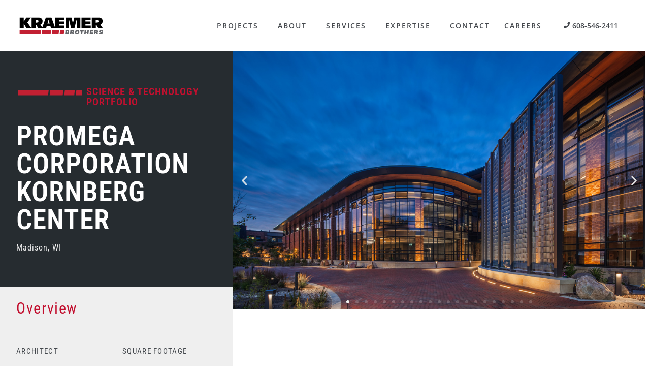

--- FILE ---
content_type: text/html; charset=UTF-8
request_url: https://www.kraemerbrothers.com/portfolio/promega-corporation-kornberg-center/
body_size: 31192
content:
<!DOCTYPE html><html lang="en-US"><head > <script src="[data-uri]" defer></script> <meta charset="UTF-8" /><meta name="viewport" content="width=device-width, initial-scale=1" /><meta name='robots' content='index, follow, max-image-preview:large, max-snippet:-1, max-video-preview:-1' /><title>Promega Corporation - Kornberg Center | Construction Portfolio | Kraemer Brothers</title><meta name="description" content="This rare three-story building is Promega’s largest yet, and has been labeled “the most unique research and development building in the world in regards to sustainability and functional design”." /><link rel="canonical" href="https://www.kraemerbrothers.com/portfolio/promega-corporation-kornberg-center/" /><meta property="og:locale" content="en_US" /><meta property="og:type" content="article" /><meta property="og:title" content="Promega Corporation - Kornberg Center | Construction Portfolio | Kraemer Brothers" /><meta property="og:description" content="This rare three-story building is Promega’s largest yet, and has been labeled “the most unique research and development building in the world in regards to sustainability and functional design”." /><meta property="og:url" content="https://www.kraemerbrothers.com/portfolio/promega-corporation-kornberg-center/" /><meta property="og:site_name" content="Kraemer Brothers" /><meta property="article:modified_time" content="2025-01-06T21:06:24+00:00" /><meta property="og:image" content="https://www.kraemerbrothers.com/wp-content/uploads/2024/05/PromegaKornbergGroundLevel-1.jpg" /><meta property="og:image:width" content="1920" /><meta property="og:image:height" content="1200" /><meta property="og:image:type" content="image/jpeg" /><meta name="twitter:card" content="summary_large_image" /> <script type="application/ld+json" class="yoast-schema-graph">{"@context":"https://schema.org","@graph":[{"@type":"WebPage","@id":"https://www.kraemerbrothers.com/portfolio/promega-corporation-kornberg-center/","url":"https://www.kraemerbrothers.com/portfolio/promega-corporation-kornberg-center/","name":"Promega Corporation - Kornberg Center | Construction Portfolio | Kraemer Brothers","isPartOf":{"@id":"https://www.kraemerbrothers.com/#website"},"primaryImageOfPage":{"@id":"https://www.kraemerbrothers.com/portfolio/promega-corporation-kornberg-center/#primaryimage"},"image":{"@id":"https://www.kraemerbrothers.com/portfolio/promega-corporation-kornberg-center/#primaryimage"},"thumbnailUrl":"https://www.kraemerbrothers.com/wp-content/uploads/2024/05/PromegaKornbergGroundLevel-1.jpg","datePublished":"2020-10-16T20:06:25+00:00","dateModified":"2025-01-06T21:06:24+00:00","description":"This rare three-story building is Promega’s largest yet, and has been labeled “the most unique research and development building in the world in regards to sustainability and functional design”.","breadcrumb":{"@id":"https://www.kraemerbrothers.com/portfolio/promega-corporation-kornberg-center/#breadcrumb"},"inLanguage":"en-US","potentialAction":[{"@type":"ReadAction","target":["https://www.kraemerbrothers.com/portfolio/promega-corporation-kornberg-center/"]}]},{"@type":"ImageObject","inLanguage":"en-US","@id":"https://www.kraemerbrothers.com/portfolio/promega-corporation-kornberg-center/#primaryimage","url":"https://www.kraemerbrothers.com/wp-content/uploads/2024/05/PromegaKornbergGroundLevel-1.jpg","contentUrl":"https://www.kraemerbrothers.com/wp-content/uploads/2024/05/PromegaKornbergGroundLevel-1.jpg","width":1920,"height":1200},{"@type":"BreadcrumbList","@id":"https://www.kraemerbrothers.com/portfolio/promega-corporation-kornberg-center/#breadcrumb","itemListElement":[{"@type":"ListItem","position":1,"name":"Home","item":"https://www.kraemerbrothers.com/"},{"@type":"ListItem","position":2,"name":"Portfolios","item":"https://www.kraemerbrothers.com/portfolio/"},{"@type":"ListItem","position":3,"name":"Promega Corporation &#8211; Kornberg Center"}]},{"@type":"WebSite","@id":"https://www.kraemerbrothers.com/#website","url":"https://www.kraemerbrothers.com/","name":"Kraemer Brothers","description":"Built on tradition","publisher":{"@id":"https://www.kraemerbrothers.com/#organization"},"potentialAction":[{"@type":"SearchAction","target":{"@type":"EntryPoint","urlTemplate":"https://www.kraemerbrothers.com/?s={search_term_string}"},"query-input":{"@type":"PropertyValueSpecification","valueRequired":true,"valueName":"search_term_string"}}],"inLanguage":"en-US"},{"@type":"Organization","@id":"https://www.kraemerbrothers.com/#organization","name":"Kraemer Brothers","url":"https://www.kraemerbrothers.com/","logo":{"@type":"ImageObject","inLanguage":"en-US","@id":"https://www.kraemerbrothers.com/#/schema/logo/image/","url":"https://www.kraemerbrothers.com/wp-content/uploads/2021/01/Logo_Kraemer.svg","contentUrl":"https://www.kraemerbrothers.com/wp-content/uploads/2021/01/Logo_Kraemer.svg","width":612,"height":195.62,"caption":"Kraemer Brothers"},"image":{"@id":"https://www.kraemerbrothers.com/#/schema/logo/image/"}}]}</script> <link rel='dns-prefetch' href='//www.google.com' /><link rel='dns-prefetch' href='//use.fontawesome.com' /><link rel='dns-prefetch' href='//fonts.gstatic.com' /><link rel='dns-prefetch' href='//fonts.googleapis.com' /><link rel='dns-prefetch' href='//www.googletagmanager.com' /><link rel='dns-prefetch' href='//ajax.googleapis.com' /><link rel='dns-prefetch' href='//www.google-analytics.com' /><link rel='dns-prefetch' href='//connect.facebook.net' /><link rel='dns-prefetch' href='//www.facebook.com' /><link rel='dns-prefetch' href='//s3-us-east-2.amazonaws.com' /><link rel="alternate" title="oEmbed (JSON)" type="application/json+oembed" href="https://www.kraemerbrothers.com/wp-json/oembed/1.0/embed?url=https%3A%2F%2Fwww.kraemerbrothers.com%2Fportfolio%2Fpromega-corporation-kornberg-center%2F" /><link rel="alternate" title="oEmbed (XML)" type="text/xml+oembed" href="https://www.kraemerbrothers.com/wp-json/oembed/1.0/embed?url=https%3A%2F%2Fwww.kraemerbrothers.com%2Fportfolio%2Fpromega-corporation-kornberg-center%2F&#038;format=xml" /><style id='wp-img-auto-sizes-contain-inline-css' type='text/css'>img:is([sizes=auto i],[sizes^="auto," i]){contain-intrinsic-size:3000px 1500px}
/*# sourceURL=wp-img-auto-sizes-contain-inline-css */</style><link data-optimized="1" rel='stylesheet' id='jupiterx-child-css' href='https://www.kraemerbrothers.com/wp-content/litespeed/css/954feae4f85cd427c8fe25305f891d8f.css?ver=91d8f' type='text/css' media='all' /><style id='classic-theme-styles-inline-css' type='text/css'>/*! This file is auto-generated */
.wp-block-button__link{color:#fff;background-color:#32373c;border-radius:9999px;box-shadow:none;text-decoration:none;padding:calc(.667em + 2px) calc(1.333em + 2px);font-size:1.125em}.wp-block-file__button{background:#32373c;color:#fff;text-decoration:none}
/*# sourceURL=/wp-includes/css/classic-themes.min.css */</style><link data-optimized="1" rel='stylesheet' id='jet-engine-frontend-css' href='https://www.kraemerbrothers.com/wp-content/litespeed/css/9f6a4852d6d3168a1df06d914c2dadf3.css?ver=dadf3' type='text/css' media='all' /><style id='global-styles-inline-css' type='text/css'>:root{--wp--preset--aspect-ratio--square: 1;--wp--preset--aspect-ratio--4-3: 4/3;--wp--preset--aspect-ratio--3-4: 3/4;--wp--preset--aspect-ratio--3-2: 3/2;--wp--preset--aspect-ratio--2-3: 2/3;--wp--preset--aspect-ratio--16-9: 16/9;--wp--preset--aspect-ratio--9-16: 9/16;--wp--preset--color--black: #000000;--wp--preset--color--cyan-bluish-gray: #abb8c3;--wp--preset--color--white: #ffffff;--wp--preset--color--pale-pink: #f78da7;--wp--preset--color--vivid-red: #cf2e2e;--wp--preset--color--luminous-vivid-orange: #ff6900;--wp--preset--color--luminous-vivid-amber: #fcb900;--wp--preset--color--light-green-cyan: #7bdcb5;--wp--preset--color--vivid-green-cyan: #00d084;--wp--preset--color--pale-cyan-blue: #8ed1fc;--wp--preset--color--vivid-cyan-blue: #0693e3;--wp--preset--color--vivid-purple: #9b51e0;--wp--preset--gradient--vivid-cyan-blue-to-vivid-purple: linear-gradient(135deg,rgb(6,147,227) 0%,rgb(155,81,224) 100%);--wp--preset--gradient--light-green-cyan-to-vivid-green-cyan: linear-gradient(135deg,rgb(122,220,180) 0%,rgb(0,208,130) 100%);--wp--preset--gradient--luminous-vivid-amber-to-luminous-vivid-orange: linear-gradient(135deg,rgb(252,185,0) 0%,rgb(255,105,0) 100%);--wp--preset--gradient--luminous-vivid-orange-to-vivid-red: linear-gradient(135deg,rgb(255,105,0) 0%,rgb(207,46,46) 100%);--wp--preset--gradient--very-light-gray-to-cyan-bluish-gray: linear-gradient(135deg,rgb(238,238,238) 0%,rgb(169,184,195) 100%);--wp--preset--gradient--cool-to-warm-spectrum: linear-gradient(135deg,rgb(74,234,220) 0%,rgb(151,120,209) 20%,rgb(207,42,186) 40%,rgb(238,44,130) 60%,rgb(251,105,98) 80%,rgb(254,248,76) 100%);--wp--preset--gradient--blush-light-purple: linear-gradient(135deg,rgb(255,206,236) 0%,rgb(152,150,240) 100%);--wp--preset--gradient--blush-bordeaux: linear-gradient(135deg,rgb(254,205,165) 0%,rgb(254,45,45) 50%,rgb(107,0,62) 100%);--wp--preset--gradient--luminous-dusk: linear-gradient(135deg,rgb(255,203,112) 0%,rgb(199,81,192) 50%,rgb(65,88,208) 100%);--wp--preset--gradient--pale-ocean: linear-gradient(135deg,rgb(255,245,203) 0%,rgb(182,227,212) 50%,rgb(51,167,181) 100%);--wp--preset--gradient--electric-grass: linear-gradient(135deg,rgb(202,248,128) 0%,rgb(113,206,126) 100%);--wp--preset--gradient--midnight: linear-gradient(135deg,rgb(2,3,129) 0%,rgb(40,116,252) 100%);--wp--preset--font-size--small: 13px;--wp--preset--font-size--medium: 20px;--wp--preset--font-size--large: 36px;--wp--preset--font-size--x-large: 42px;--wp--preset--spacing--20: 0.44rem;--wp--preset--spacing--30: 0.67rem;--wp--preset--spacing--40: 1rem;--wp--preset--spacing--50: 1.5rem;--wp--preset--spacing--60: 2.25rem;--wp--preset--spacing--70: 3.38rem;--wp--preset--spacing--80: 5.06rem;--wp--preset--shadow--natural: 6px 6px 9px rgba(0, 0, 0, 0.2);--wp--preset--shadow--deep: 12px 12px 50px rgba(0, 0, 0, 0.4);--wp--preset--shadow--sharp: 6px 6px 0px rgba(0, 0, 0, 0.2);--wp--preset--shadow--outlined: 6px 6px 0px -3px rgb(255, 255, 255), 6px 6px rgb(0, 0, 0);--wp--preset--shadow--crisp: 6px 6px 0px rgb(0, 0, 0);}:where(.is-layout-flex){gap: 0.5em;}:where(.is-layout-grid){gap: 0.5em;}body .is-layout-flex{display: flex;}.is-layout-flex{flex-wrap: wrap;align-items: center;}.is-layout-flex > :is(*, div){margin: 0;}body .is-layout-grid{display: grid;}.is-layout-grid > :is(*, div){margin: 0;}:where(.wp-block-columns.is-layout-flex){gap: 2em;}:where(.wp-block-columns.is-layout-grid){gap: 2em;}:where(.wp-block-post-template.is-layout-flex){gap: 1.25em;}:where(.wp-block-post-template.is-layout-grid){gap: 1.25em;}.has-black-color{color: var(--wp--preset--color--black) !important;}.has-cyan-bluish-gray-color{color: var(--wp--preset--color--cyan-bluish-gray) !important;}.has-white-color{color: var(--wp--preset--color--white) !important;}.has-pale-pink-color{color: var(--wp--preset--color--pale-pink) !important;}.has-vivid-red-color{color: var(--wp--preset--color--vivid-red) !important;}.has-luminous-vivid-orange-color{color: var(--wp--preset--color--luminous-vivid-orange) !important;}.has-luminous-vivid-amber-color{color: var(--wp--preset--color--luminous-vivid-amber) !important;}.has-light-green-cyan-color{color: var(--wp--preset--color--light-green-cyan) !important;}.has-vivid-green-cyan-color{color: var(--wp--preset--color--vivid-green-cyan) !important;}.has-pale-cyan-blue-color{color: var(--wp--preset--color--pale-cyan-blue) !important;}.has-vivid-cyan-blue-color{color: var(--wp--preset--color--vivid-cyan-blue) !important;}.has-vivid-purple-color{color: var(--wp--preset--color--vivid-purple) !important;}.has-black-background-color{background-color: var(--wp--preset--color--black) !important;}.has-cyan-bluish-gray-background-color{background-color: var(--wp--preset--color--cyan-bluish-gray) !important;}.has-white-background-color{background-color: var(--wp--preset--color--white) !important;}.has-pale-pink-background-color{background-color: var(--wp--preset--color--pale-pink) !important;}.has-vivid-red-background-color{background-color: var(--wp--preset--color--vivid-red) !important;}.has-luminous-vivid-orange-background-color{background-color: var(--wp--preset--color--luminous-vivid-orange) !important;}.has-luminous-vivid-amber-background-color{background-color: var(--wp--preset--color--luminous-vivid-amber) !important;}.has-light-green-cyan-background-color{background-color: var(--wp--preset--color--light-green-cyan) !important;}.has-vivid-green-cyan-background-color{background-color: var(--wp--preset--color--vivid-green-cyan) !important;}.has-pale-cyan-blue-background-color{background-color: var(--wp--preset--color--pale-cyan-blue) !important;}.has-vivid-cyan-blue-background-color{background-color: var(--wp--preset--color--vivid-cyan-blue) !important;}.has-vivid-purple-background-color{background-color: var(--wp--preset--color--vivid-purple) !important;}.has-black-border-color{border-color: var(--wp--preset--color--black) !important;}.has-cyan-bluish-gray-border-color{border-color: var(--wp--preset--color--cyan-bluish-gray) !important;}.has-white-border-color{border-color: var(--wp--preset--color--white) !important;}.has-pale-pink-border-color{border-color: var(--wp--preset--color--pale-pink) !important;}.has-vivid-red-border-color{border-color: var(--wp--preset--color--vivid-red) !important;}.has-luminous-vivid-orange-border-color{border-color: var(--wp--preset--color--luminous-vivid-orange) !important;}.has-luminous-vivid-amber-border-color{border-color: var(--wp--preset--color--luminous-vivid-amber) !important;}.has-light-green-cyan-border-color{border-color: var(--wp--preset--color--light-green-cyan) !important;}.has-vivid-green-cyan-border-color{border-color: var(--wp--preset--color--vivid-green-cyan) !important;}.has-pale-cyan-blue-border-color{border-color: var(--wp--preset--color--pale-cyan-blue) !important;}.has-vivid-cyan-blue-border-color{border-color: var(--wp--preset--color--vivid-cyan-blue) !important;}.has-vivid-purple-border-color{border-color: var(--wp--preset--color--vivid-purple) !important;}.has-vivid-cyan-blue-to-vivid-purple-gradient-background{background: var(--wp--preset--gradient--vivid-cyan-blue-to-vivid-purple) !important;}.has-light-green-cyan-to-vivid-green-cyan-gradient-background{background: var(--wp--preset--gradient--light-green-cyan-to-vivid-green-cyan) !important;}.has-luminous-vivid-amber-to-luminous-vivid-orange-gradient-background{background: var(--wp--preset--gradient--luminous-vivid-amber-to-luminous-vivid-orange) !important;}.has-luminous-vivid-orange-to-vivid-red-gradient-background{background: var(--wp--preset--gradient--luminous-vivid-orange-to-vivid-red) !important;}.has-very-light-gray-to-cyan-bluish-gray-gradient-background{background: var(--wp--preset--gradient--very-light-gray-to-cyan-bluish-gray) !important;}.has-cool-to-warm-spectrum-gradient-background{background: var(--wp--preset--gradient--cool-to-warm-spectrum) !important;}.has-blush-light-purple-gradient-background{background: var(--wp--preset--gradient--blush-light-purple) !important;}.has-blush-bordeaux-gradient-background{background: var(--wp--preset--gradient--blush-bordeaux) !important;}.has-luminous-dusk-gradient-background{background: var(--wp--preset--gradient--luminous-dusk) !important;}.has-pale-ocean-gradient-background{background: var(--wp--preset--gradient--pale-ocean) !important;}.has-electric-grass-gradient-background{background: var(--wp--preset--gradient--electric-grass) !important;}.has-midnight-gradient-background{background: var(--wp--preset--gradient--midnight) !important;}.has-small-font-size{font-size: var(--wp--preset--font-size--small) !important;}.has-medium-font-size{font-size: var(--wp--preset--font-size--medium) !important;}.has-large-font-size{font-size: var(--wp--preset--font-size--large) !important;}.has-x-large-font-size{font-size: var(--wp--preset--font-size--x-large) !important;}
:where(.wp-block-post-template.is-layout-flex){gap: 1.25em;}:where(.wp-block-post-template.is-layout-grid){gap: 1.25em;}
:where(.wp-block-term-template.is-layout-flex){gap: 1.25em;}:where(.wp-block-term-template.is-layout-grid){gap: 1.25em;}
:where(.wp-block-columns.is-layout-flex){gap: 2em;}:where(.wp-block-columns.is-layout-grid){gap: 2em;}
:root :where(.wp-block-pullquote){font-size: 1.5em;line-height: 1.6;}
/*# sourceURL=global-styles-inline-css */</style><link data-optimized="1" rel='stylesheet' id='lion_tree_group-frontend-css' href='https://www.kraemerbrothers.com/wp-content/litespeed/css/1dce66214bc40814e73c8cbc931d390a.css?ver=d390a' type='text/css' media='all' /><link rel='stylesheet' id='wpvrfontawesome-css' href='https://use.fontawesome.com/releases/v6.5.1/css/all.css?ver=8.5.51' type='text/css' media='all' /><link data-optimized="1" rel='stylesheet' id='panellium-css-css' href='https://www.kraemerbrothers.com/wp-content/litespeed/css/e82224b36042566b7f75b2b48c245afa.css?ver=45afa' type='text/css' media='all' /><link data-optimized="1" rel='stylesheet' id='videojs-css-css' href='https://www.kraemerbrothers.com/wp-content/litespeed/css/b97c6b94abd9b41fbe5bb8cc212300a2.css?ver=300a2' type='text/css' media='all' /><link data-optimized="1" rel='stylesheet' id='videojs-vr-css-css' href='https://www.kraemerbrothers.com/wp-content/litespeed/css/76e5e7b8dec62df098e10ac48df2e5cb.css?ver=2e5cb' type='text/css' media='all' /><link data-optimized="1" rel='stylesheet' id='owl-css-css' href='https://www.kraemerbrothers.com/wp-content/litespeed/css/a7e2eecd0995eca746cf08cd9958e1b7.css?ver=8e1b7' type='text/css' media='all' /><link data-optimized="1" rel='stylesheet' id='wpvr-css' href='https://www.kraemerbrothers.com/wp-content/litespeed/css/34bb16eaeaa2c9d74c36fd1b54ae8369.css?ver=e8369' type='text/css' media='all' /><link data-optimized="1" rel='stylesheet' id='jupiterx-popups-animation-css' href='https://www.kraemerbrothers.com/wp-content/litespeed/css/03e4959a01bdad17c52d61c2f4121ae6.css?ver=21ae6' type='text/css' media='all' /><link data-optimized="1" rel='stylesheet' id='jupiterx-css' href='https://www.kraemerbrothers.com/wp-content/litespeed/css/56e3e44ab0eb74ce0bcb1355d4adba05.css?ver=dba05' type='text/css' media='all' /><link data-optimized="1" rel='stylesheet' id='font-awesome-all-css' href='https://www.kraemerbrothers.com/wp-content/litespeed/css/e8c4e640042568c67a8bce5a9c48d553.css?ver=8d553' type='text/css' media='all' /><link data-optimized="1" rel='stylesheet' id='font-awesome-v4-shims-css' href='https://www.kraemerbrothers.com/wp-content/litespeed/css/cd866374a76004bc6c99acefa19f602f.css?ver=f602f' type='text/css' media='all' /><link data-optimized="1" rel='stylesheet' id='jet-menu-public-styles-css' href='https://www.kraemerbrothers.com/wp-content/litespeed/css/59a62b84deaef744efd52fd14b3c57ac.css?ver=c57ac' type='text/css' media='all' /><link data-optimized="1" rel='stylesheet' id='jupiterx-elements-dynamic-styles-css' href='https://www.kraemerbrothers.com/wp-content/litespeed/css/eb63c73bb4c5f2c23303d4408aa59ac5.css?ver=59ac5' type='text/css' media='all' /><link data-optimized="1" rel='stylesheet' id='elementor-frontend-css' href='https://www.kraemerbrothers.com/wp-content/litespeed/css/1f21cc7272887cdf54e1c759f9a23e55.css?ver=23e55' type='text/css' media='all' /><link data-optimized="1" rel='stylesheet' id='widget-social-icons-css' href='https://www.kraemerbrothers.com/wp-content/litespeed/css/73274fb4290f56578edb77b7662f030f.css?ver=f030f' type='text/css' media='all' /><link data-optimized="1" rel='stylesheet' id='e-apple-webkit-css' href='https://www.kraemerbrothers.com/wp-content/litespeed/css/8cc76ec14f88a8aa61a7c4a75e329f99.css?ver=29f99' type='text/css' media='all' /><link data-optimized="1" rel='stylesheet' id='widget-icon-list-css' href='https://www.kraemerbrothers.com/wp-content/litespeed/css/f5dda6e6f9936f2bc924d1144047f6af.css?ver=7f6af' type='text/css' media='all' /><link data-optimized="1" rel='stylesheet' id='widget-image-css' href='https://www.kraemerbrothers.com/wp-content/litespeed/css/2fc26b856feb19410ec5a5385e4b68c6.css?ver=b68c6' type='text/css' media='all' /><link data-optimized="1" rel='stylesheet' id='widget-heading-css' href='https://www.kraemerbrothers.com/wp-content/litespeed/css/268c4834c088abaca3ed0c462389469c.css?ver=9469c' type='text/css' media='all' /><link data-optimized="1" rel='stylesheet' id='e-animation-fadeInUp-css' href='https://www.kraemerbrothers.com/wp-content/litespeed/css/6b62db7c54a3da1cdc71cba697523b2c.css?ver=23b2c' type='text/css' media='all' /><link data-optimized="1" rel='stylesheet' id='e-popup-css' href='https://www.kraemerbrothers.com/wp-content/litespeed/css/098e1753c59c6dd0aba99e897ac294de.css?ver=294de' type='text/css' media='all' /><link data-optimized="1" rel='stylesheet' id='elementor-icons-css' href='https://www.kraemerbrothers.com/wp-content/litespeed/css/fd0263a4e16eaa503d7573ba8114fc5f.css?ver=4fc5f' type='text/css' media='all' /><link data-optimized="1" rel='stylesheet' id='font-awesome-css' href='https://www.kraemerbrothers.com/wp-content/litespeed/css/cc1816a9d1e8da01c43dae4fd4d351d2.css?ver=351d2' type='text/css' media='all' /><link data-optimized="1" rel='stylesheet' id='jupiterx-core-raven-frontend-css' href='https://www.kraemerbrothers.com/wp-content/litespeed/css/6b6ade293153ddc6d2588d4e5935e694.css?ver=5e694' type='text/css' media='all' /><link data-optimized="1" rel='stylesheet' id='elementor-post-7-css' href='https://www.kraemerbrothers.com/wp-content/litespeed/css/f9e4deade4dd7ef9a4c85c96f53e3b06.css?ver=e3b06' type='text/css' media='all' /><link data-optimized="1" rel='stylesheet' id='jet-blog-css' href='https://www.kraemerbrothers.com/wp-content/litespeed/css/ee135ad4b2c699bf39a49d4d91cbb8ae.css?ver=bb8ae' type='text/css' media='all' /><link data-optimized="1" rel='stylesheet' id='flatpickr-css' href='https://www.kraemerbrothers.com/wp-content/litespeed/css/a097f8b41af53491da15de9f9c62fc9b.css?ver=2fc9b' type='text/css' media='all' /><link data-optimized="1" rel='stylesheet' id='widget-spacer-css' href='https://www.kraemerbrothers.com/wp-content/litespeed/css/9882a4035d5388324309eeeac2093cc7.css?ver=93cc7' type='text/css' media='all' /><link data-optimized="1" rel='stylesheet' id='widget-divider-css' href='https://www.kraemerbrothers.com/wp-content/litespeed/css/f6708a38f6201fc27e573298a5a9d7f2.css?ver=9d7f2' type='text/css' media='all' /><link data-optimized="1" rel='stylesheet' id='swiper-css' href='https://www.kraemerbrothers.com/wp-content/litespeed/css/3947bd0d4f41778ee4dda11dc4e32a79.css?ver=32a79' type='text/css' media='all' /><link data-optimized="1" rel='stylesheet' id='e-swiper-css' href='https://www.kraemerbrothers.com/wp-content/litespeed/css/9336461f145a33c345ade1c7ea11ef5c.css?ver=1ef5c' type='text/css' media='all' /><link data-optimized="1" rel='stylesheet' id='widget-image-carousel-css' href='https://www.kraemerbrothers.com/wp-content/litespeed/css/3819acdc66de348c69bcbd23400c78f2.css?ver=c78f2' type='text/css' media='all' /><link data-optimized="1" rel='stylesheet' id='dashicons-css' href='https://www.kraemerbrothers.com/wp-content/litespeed/css/f3bcb4bd76dea18f12cb4518ef272d4a.css?ver=72d4a' type='text/css' media='all' /><link data-optimized="1" rel='stylesheet' id='elementor-post-406-css' href='https://www.kraemerbrothers.com/wp-content/litespeed/css/868afa4b6e42c04515d647a8fc97b5ec.css?ver=7b5ec' type='text/css' media='all' /><link data-optimized="1" rel='stylesheet' id='elementor-post-247-css' href='https://www.kraemerbrothers.com/wp-content/litespeed/css/8beeb92c96c72d78ce8fd61e12bffd61.css?ver=ffd61' type='text/css' media='all' /><link data-optimized="1" rel='stylesheet' id='elementor-post-8141-css' href='https://www.kraemerbrothers.com/wp-content/litespeed/css/fad2a8cb302de19bb91317cc7f020bdf.css?ver=20bdf' type='text/css' media='all' /><link data-optimized="1" rel='stylesheet' id='elementor-gf-local-robotocondensed-css' href='https://www.kraemerbrothers.com/wp-content/litespeed/css/c13a4a47d54f39e7052346f893f4f77c.css?ver=4f77c' type='text/css' media='all' /><link data-optimized="1" rel='stylesheet' id='elementor-gf-local-librefranklin-css' href='https://www.kraemerbrothers.com/wp-content/litespeed/css/11f1a6f729e0c5a127b5471a0560958b.css?ver=0958b' type='text/css' media='all' /><link data-optimized="1" rel='stylesheet' id='elementor-gf-local-roboto-css' href='https://www.kraemerbrothers.com/wp-content/litespeed/css/00a5938d9089fadac43f446d3042696c.css?ver=2696c' type='text/css' media='all' /><link data-optimized="1" rel='stylesheet' id='elementor-icons-shared-0-css' href='https://www.kraemerbrothers.com/wp-content/litespeed/css/43f649dcc08eaf36dc801f40126eafe2.css?ver=eafe2' type='text/css' media='all' /><link data-optimized="1" rel='stylesheet' id='elementor-icons-fa-solid-css' href='https://www.kraemerbrothers.com/wp-content/litespeed/css/4e1364d4cc3abde1b7aae426657e464e.css?ver=e464e' type='text/css' media='all' /><link data-optimized="1" rel='stylesheet' id='elementor-icons-fa-brands-css' href='https://www.kraemerbrothers.com/wp-content/litespeed/css/dd3404603e197a233c80edce120d1547.css?ver=d1547' type='text/css' media='all' /> <script type="text/javascript" src="https://www.kraemerbrothers.com/wp-includes/js/jquery/jquery.min.js" id="jquery-core-js"></script> <script data-optimized="1" type="text/javascript" src="https://www.kraemerbrothers.com/wp-content/litespeed/js/1461a6f7afb46363cc6c8a97ab5ce055.js?ver=ce055" id="jquery-migrate-js" defer data-deferred="1"></script> <script data-optimized="1" type="text/javascript" src="https://www.kraemerbrothers.com/wp-content/litespeed/js/7ef0104f9ff2e72576d5fb1cb6a0754d.js?ver=0754d" id="panellium-js-js" defer data-deferred="1"></script> <script data-optimized="1" type="text/javascript" src="https://www.kraemerbrothers.com/wp-content/litespeed/js/c31170594f0ab3cc7c8f484712c46abc.js?ver=46abc" id="panelliumlib-js-js" defer data-deferred="1"></script> <script data-optimized="1" type="text/javascript" src="https://www.kraemerbrothers.com/wp-content/litespeed/js/648d8e66cfeaccfc766836336ad63944.js?ver=63944" id="videojs-js-js" defer data-deferred="1"></script> <script data-optimized="1" type="text/javascript" src="https://www.kraemerbrothers.com/wp-content/litespeed/js/2636fb9b0594939622ae1a65b6708f7b.js?ver=08f7b" id="videojsvr-js-js" defer data-deferred="1"></script> <script data-optimized="1" type="text/javascript" src="https://www.kraemerbrothers.com/wp-content/litespeed/js/15580d5a3d698b74c324b7ea433c3f94.js?ver=c3f94" id="panelliumvid-js-js" defer data-deferred="1"></script> <script data-optimized="1" type="text/javascript" src="https://www.kraemerbrothers.com/wp-content/litespeed/js/95d8abd28f59a1bfa6f3d3abfb798f9a.js?ver=98f9a" id="owl-js-js" defer data-deferred="1"></script> <script data-optimized="1" type="text/javascript" src="https://www.kraemerbrothers.com/wp-content/litespeed/js/ef2d1db0022c93d37179687a0dabbb03.js?ver=bbb03" id="jquery_cookie-js" defer data-deferred="1"></script> <script data-optimized="1" type="text/javascript" src="https://www.kraemerbrothers.com/wp-content/litespeed/js/f1e78a1571d4bd9a4120733f19ad223d.js?ver=d223d" id="jupiterx-utils-js" defer data-deferred="1"></script> <link rel="https://api.w.org/" href="https://www.kraemerbrothers.com/wp-json/" /><link rel="alternate" title="JSON" type="application/json" href="https://www.kraemerbrothers.com/wp-json/wp/v2/portfolio/406" /><link rel="EditURI" type="application/rsd+xml" title="RSD" href="https://www.kraemerbrothers.com/xmlrpc.php?rsd" /><link rel='shortlink' href='https://www.kraemerbrothers.com/?p=406' /><meta name="generator" content="Elementor 3.34.1; features: additional_custom_breakpoints; settings: css_print_method-external, google_font-enabled, font_display-auto"><style type="text/css">.recentcomments a{display:inline !important;padding:0 !important;margin:0 !important;}</style><style>.e-con.e-parent:nth-of-type(n+4):not(.e-lazyloaded):not(.e-no-lazyload),
				.e-con.e-parent:nth-of-type(n+4):not(.e-lazyloaded):not(.e-no-lazyload) * {
					background-image: none !important;
				}
				@media screen and (max-height: 1024px) {
					.e-con.e-parent:nth-of-type(n+3):not(.e-lazyloaded):not(.e-no-lazyload),
					.e-con.e-parent:nth-of-type(n+3):not(.e-lazyloaded):not(.e-no-lazyload) * {
						background-image: none !important;
					}
				}
				@media screen and (max-height: 640px) {
					.e-con.e-parent:nth-of-type(n+2):not(.e-lazyloaded):not(.e-no-lazyload),
					.e-con.e-parent:nth-of-type(n+2):not(.e-lazyloaded):not(.e-no-lazyload) * {
						background-image: none !important;
					}
				}</style><meta name="generator" content="Powered by Slider Revolution 6.7.38 - responsive, Mobile-Friendly Slider Plugin for WordPress with comfortable drag and drop interface." /><link rel="icon" href="https://www.kraemerbrothers.com/wp-content/uploads/2020/12/Icon_KB.png" sizes="32x32" /><link rel="icon" href="https://www.kraemerbrothers.com/wp-content/uploads/2020/12/Icon_KB.png" sizes="192x192" /><link rel="apple-touch-icon" href="https://www.kraemerbrothers.com/wp-content/uploads/2020/12/Icon_KB.png" /><meta name="msapplication-TileImage" content="https://www.kraemerbrothers.com/wp-content/uploads/2020/12/Icon_KB.png" /> <script src="[data-uri]" defer></script> <style type="text/css" id="wp-custom-css">.no-zoom {
	-moz-text-size-adjust: none;
-webkit-text-size-adjust: none;
	-ms-text-size-adjust: none;align-content;}
.elementor-nav-menu--dropdown .elementor-item.elementor-item-active, .elementor-nav-menu--dropdown .elementor-item.highlighted, .elementor-nav-menu--dropdown .elementor-item:focus, .elementor-nav-menu--dropdown .elementor-item:hover, .elementor-sub-item.elementor-item-active, .elementor-sub-item.highlighted, .elementor-sub-item:focus, .elementor-sub-item:hover {
	background: #efefef!important;
}

.elementor-nav-menu--dropdown .menu-item .elementor-sub-item {
	text-transform: capitalize!important;
	font-size: 20px!important;
	letter-spacing: .5px;
}
 
.elementor-button-link, #gform_submit_button_1 {
	clip-path: polygon(0 0, 100% 0%, 97% 100%, 0% 100%);
}

.gform_body {
	font-family: 'Libre Franklin';
	color: #44484d;
}

#gform_submit_button_1 {
	background-color: var( --e-global-color-primary );
	font-family: 'Roboto', 'Sans-serif';
	font-weight: 400;
	letter-spacing: 2px;
	font-size: 14px;
	padding: 10px 24px;
	border: none;
}

#gform_submit_button_1:hover {
	background-color: #efefef;
	color: var( --e-global-color-primary );
		-webkit-transition: all .3s;
		-o-transition: all .3s;
		transition: all .3s;
	cursor: pointer;
}

.a_white a {
	color: #efefef;
}

.a_white a:hover {
	color: #ffffff;
}

sup {
    vertical-align: baseline;
    font-size: 60%;
    font-style: inherit;
color: inherit;
}
/* passed referenda column margin */
@media screen and (min-width:1200px) and (max-width:1500px) {
	.elementor-2298 .elementor-element.elementor-element-f7924db > .elementor-element-populated  {
		margin: -72% 0% 0% 8%;
	}
	
}</style></head><body class="wp-singular portfolio-template portfolio-template-full-width portfolio-template-full-width-php single single-portfolio postid-406 wp-theme-jupiterx wp-child-theme-jupiterx-child no-js jet-desktop-menu-active elementor-default elementor-kit-7 elementor-page elementor-page-406 jupiterx-header-sticky" itemscope="itemscope" itemtype="http://schema.org/WebPage">
<noscript><iframe src="https://www.googletagmanager.com/ns.html?id=GTM-TB6GLMX"
height="0" width="0" style="display:none;visibility:hidden"></iframe></noscript>
<a class="jupiterx-a11y jupiterx-a11y-skip-navigation-link" href="#jupiterx-main">Skip to content</a><div class="jupiterx-site"><header class="jupiterx-header" data-jupiterx-settings="{&quot;breakpoint&quot;:&quot;767.98&quot;,&quot;template&quot;:&quot;6497&quot;,&quot;stickyTemplate&quot;:&quot;4299&quot;,&quot;behavior&quot;:&quot;sticky&quot;,&quot;offset&quot;:&quot;400&quot;}" role="banner" itemscope="itemscope" itemtype="http://schema.org/WPHeader"><style>.elementor-332 .elementor-element.elementor-element-4e02166 .elementor-repeater-item-9a9d3fe.jet-parallax-section__layout .jet-parallax-section__image{background-size:auto;}.elementor-bc-flex-widget .elementor-332 .elementor-element.elementor-element-23201ab.elementor-column:not(.raven-column-flex-vertical) .elementor-widget-wrap{align-items:center;}.elementor-332 .elementor-element.elementor-element-23201ab.elementor-column.elementor-element[data-element_type="column"]:not(.raven-column-flex-vertical) > .elementor-widget-wrap.elementor-element-populated{align-content:center;align-items:center;}.elementor-332 .elementor-element.elementor-element-23201ab.elementor-column.elementor-element[data-element_type="column"].raven-column-flex-vertical > .elementor-widget-wrap.elementor-element-populated{justify-content:center;}.elementor-332 .elementor-element.elementor-element-7af59a2 > .elementor-widget-container{margin:0px 0px 0px 0px;}.elementor-332 .elementor-element.elementor-element-7af59a2 .raven-site-logo img, .elementor-332 .elementor-element.elementor-element-7af59a2 .raven-site-logo svg{width:183px;}.elementor-332 .elementor-element.elementor-element-7af59a2 .raven-site-logo{text-align:left;}.elementor-bc-flex-widget .elementor-332 .elementor-element.elementor-element-1c27148.elementor-column:not(.raven-column-flex-vertical) .elementor-widget-wrap{align-items:center;}.elementor-332 .elementor-element.elementor-element-1c27148.elementor-column.elementor-element[data-element_type="column"]:not(.raven-column-flex-vertical) > .elementor-widget-wrap.elementor-element-populated{align-content:center;align-items:center;}.elementor-332 .elementor-element.elementor-element-1c27148.elementor-column.elementor-element[data-element_type="column"].raven-column-flex-vertical > .elementor-widget-wrap.elementor-element-populated{justify-content:center;}.elementor-332 .elementor-element.elementor-element-1c27148 > .elementor-element-populated{padding:0px 0px 0px 0px;}.elementor-332 .elementor-element.elementor-element-ca51b55 .jet-menu ul.jet-sub-menu{background-color:var( --e-global-color-accent );min-width:350px;box-shadow:0px 0px 10px 0px rgba(0, 0, 0, 0);padding:10px 10px 10px 10px;margin:29px 0px 0px 0px;}.elementor-332 .elementor-element.elementor-element-ca51b55 .jet-menu div.jet-sub-mega-menu{background-color:var( --e-global-color-accent );box-shadow:0px 0px 10px 0px rgba(0, 0, 0, 0);margin:29px 0px 0px 0px;}.elementor-332 .elementor-element.elementor-element-ca51b55 .jet-menu{justify-content:flex-end !important;}.jet-desktop-menu-active .elementor-332 .elementor-element.elementor-element-ca51b55 .jet-menu > .jet-menu-item{flex-grow:0;}.jet-desktop-menu-active .elementor-332 .elementor-element.elementor-element-ca51b55 .jet-menu{min-width:0px;}.elementor-332 .elementor-element.elementor-element-ca51b55 .jet-menu .jet-menu-item .top-level-link{font-family:"Open Sans", Sans-serif;font-size:14px;font-weight:600;text-transform:uppercase;letter-spacing:2px;color:var( --e-global-color-text );padding:10px 14px 10px 14px;}.elementor-332 .elementor-element.elementor-element-ca51b55 .jet-menu .jet-menu-item .top-level-link .jet-dropdown-arrow{color:#F7F7F7;}.elementor-332 .elementor-element.elementor-element-ca51b55 .jet-menu .jet-menu-item:hover > .top-level-link{color:var( --e-global-color-secondary );}.elementor-332 .elementor-element.elementor-element-ca51b55 .jet-menu .jet-menu-item:hover > .top-level-link .jet-dropdown-arrow{color:var( --e-global-color-accent );}.elementor-332 .elementor-element.elementor-element-ca51b55 .jet-menu li.jet-sub-menu-item .sub-level-link{font-family:"Open Sans", Sans-serif;font-size:14px;font-weight:400;text-transform:uppercase;letter-spacing:1px;color:var( --e-global-color-secondary );}.elementor-332 .elementor-element.elementor-element-ca51b55 .jet-menu li.jet-sub-menu-item:hover > .sub-level-link{color:var( --e-global-color-primary );}.elementor-332 .elementor-element.elementor-element-ca51b55 .jet-menu li.jet-sub-menu-item.jet-current-menu-item .sub-level-link{color:var( --e-global-color-primary );}.elementor-332 .elementor-element.elementor-element-ca51b55 .jet-mobile-menu__toggle .jet-mobile-menu__toggle-icon{color:var( --e-global-color-accent );}.elementor-332 .elementor-element.elementor-element-ca51b55 .jet-mobile-menu__container .jet-mobile-menu__back i{color:var( --e-global-color-primary );}.elementor-332 .elementor-element.elementor-element-ca51b55 .jet-mobile-menu__container .jet-mobile-menu__back svg{color:var( --e-global-color-primary );}.elementor-332 .elementor-element.elementor-element-ca51b55 .jet-mobile-menu__breadcrumbs .breadcrumb-label{color:var( --e-global-color-primary );font-family:"Roboto Condensed", Sans-serif;}.elementor-332 .elementor-element.elementor-element-ca51b55 .jet-mobile-menu__breadcrumbs .breadcrumb-divider{color:var( --e-global-color-primary );}.elementor-332 .elementor-element.elementor-element-ca51b55 .jet-mobile-menu__container{z-index:999;}.elementor-332 .elementor-element.elementor-element-ca51b55 .jet-mobile-menu-widget .jet-mobile-menu-cover{z-index:calc(999-1);}.elementor-332 .elementor-element.elementor-element-ca51b55 .jet-mobile-menu__item .jet-menu-icon{align-self:center;justify-content:center;color:var( --e-global-color-primary );}.elementor-332 .elementor-element.elementor-element-ca51b55 .jet-mobile-menu__item .jet-menu-label{font-family:"Libre Franklin", Sans-serif;font-weight:300;text-transform:uppercase;color:var( --e-global-color-text );}.elementor-332 .elementor-element.elementor-element-ca51b55 .jet-mobile-menu__item .jet-menu-badge__inner{font-family:"Roboto Condensed", Sans-serif;font-weight:500;text-transform:uppercase;color:var( --e-global-color-primary );}.elementor-332 .elementor-element.elementor-element-ca51b55 .jet-mobile-menu__item .jet-menu-badge{align-self:flex-start;}.elementor-332 .elementor-element.elementor-element-ca51b55 .jet-mobile-menu__item .jet-dropdown-arrow{color:var( --e-global-color-text );}.elementor-widget-icon-list .elementor-icon-list-item > .elementor-icon-list-text, .elementor-widget-icon-list .elementor-icon-list-item > a{font-family:var( --e-global-typography-text-font-family ), Sans-serif;font-size:var( --e-global-typography-text-font-size );font-weight:var( --e-global-typography-text-font-weight );line-height:var( --e-global-typography-text-line-height );}.elementor-332 .elementor-element.elementor-element-f1eed91 > .elementor-widget-container{margin:0% 0% 0% 10%;}.elementor-332 .elementor-element.elementor-element-f1eed91 .elementor-icon-list-icon i{color:var( --e-global-color-text );transition:color 0.3s;}.elementor-332 .elementor-element.elementor-element-f1eed91 .elementor-icon-list-icon svg{fill:var( --e-global-color-text );transition:fill 0.3s;}.elementor-332 .elementor-element.elementor-element-f1eed91 .elementor-icon-list-item:hover .elementor-icon-list-icon i{color:var( --e-global-color-primary );}.elementor-332 .elementor-element.elementor-element-f1eed91 .elementor-icon-list-item:hover .elementor-icon-list-icon svg{fill:var( --e-global-color-primary );}.elementor-332 .elementor-element.elementor-element-f1eed91{--e-icon-list-icon-size:12px;--icon-vertical-offset:0px;}.elementor-332 .elementor-element.elementor-element-f1eed91 .elementor-icon-list-item > .elementor-icon-list-text, .elementor-332 .elementor-element.elementor-element-f1eed91 .elementor-icon-list-item > a{font-family:"Open Sans", Sans-serif;font-size:14px;font-weight:600;}.elementor-332 .elementor-element.elementor-element-f1eed91 .elementor-icon-list-text{color:var( --e-global-color-text );transition:color 0.3s;}.elementor-332 .elementor-element.elementor-element-f1eed91 .elementor-icon-list-item:hover .elementor-icon-list-text{color:var( --e-global-color-primary );}.elementor-332 .elementor-element.elementor-element-4e02166:not(.elementor-motion-effects-element-type-background), .elementor-332 .elementor-element.elementor-element-4e02166 > .elementor-motion-effects-container > .elementor-motion-effects-layer{background-color:#FFFFFF;}.elementor-332 .elementor-element.elementor-element-4e02166 > .elementor-container{min-height:100px;}.elementor-332 .elementor-element.elementor-element-4e02166{border-style:solid;border-width:0px 0px 1px 0px;border-color:#EFEFEF63;transition:background 0.3s, border 0.3s, border-radius 0.3s, box-shadow 0.3s;padding:0px 12px 0px 20px;}.elementor-332 .elementor-element.elementor-element-4e02166 > .elementor-background-overlay{transition:background 0.3s, border-radius 0.3s, opacity 0.3s;}.elementor-332 .elementor-element.elementor-element-1e8452a .elementor-repeater-item-9a9d3fe.jet-parallax-section__layout .jet-parallax-section__image{background-size:auto;}.elementor-bc-flex-widget .elementor-332 .elementor-element.elementor-element-ac6f572.elementor-column:not(.raven-column-flex-vertical) .elementor-widget-wrap{align-items:center;}.elementor-332 .elementor-element.elementor-element-ac6f572.elementor-column.elementor-element[data-element_type="column"]:not(.raven-column-flex-vertical) > .elementor-widget-wrap.elementor-element-populated{align-content:center;align-items:center;}.elementor-332 .elementor-element.elementor-element-ac6f572.elementor-column.elementor-element[data-element_type="column"].raven-column-flex-vertical > .elementor-widget-wrap.elementor-element-populated{justify-content:center;}.elementor-332 .elementor-element.elementor-element-22e9ca3 > .elementor-widget-container{margin:0px 0px 0px 0px;}.elementor-332 .elementor-element.elementor-element-22e9ca3 .raven-site-logo img, .elementor-332 .elementor-element.elementor-element-22e9ca3 .raven-site-logo svg{width:183px;}.elementor-332 .elementor-element.elementor-element-22e9ca3 .raven-site-logo{text-align:left;}.elementor-bc-flex-widget .elementor-332 .elementor-element.elementor-element-16d36e6.elementor-column:not(.raven-column-flex-vertical) .elementor-widget-wrap{align-items:center;}.elementor-332 .elementor-element.elementor-element-16d36e6.elementor-column.elementor-element[data-element_type="column"]:not(.raven-column-flex-vertical) > .elementor-widget-wrap.elementor-element-populated{align-content:center;align-items:center;}.elementor-332 .elementor-element.elementor-element-16d36e6.elementor-column.elementor-element[data-element_type="column"].raven-column-flex-vertical > .elementor-widget-wrap.elementor-element-populated{justify-content:center;}.elementor-332 .elementor-element.elementor-element-16d36e6 > .elementor-element-populated{padding:0px 0px 0px 0px;}.elementor-widget-nav-menu .elementor-nav-menu .elementor-item{font-family:var( --e-global-typography-primary-font-family ), Sans-serif;font-size:var( --e-global-typography-primary-font-size );font-weight:var( --e-global-typography-primary-font-weight );letter-spacing:var( --e-global-typography-primary-letter-spacing );}.elementor-widget-nav-menu .elementor-nav-menu--dropdown .elementor-item, .elementor-widget-nav-menu .elementor-nav-menu--dropdown  .elementor-sub-item{font-family:var( --e-global-typography-accent-font-family ), Sans-serif;font-weight:var( --e-global-typography-accent-font-weight );}.elementor-332 .elementor-element.elementor-element-39a7034 .elementor-menu-toggle{margin-left:auto;background-color:#C2102F00;}.elementor-332 .elementor-element.elementor-element-39a7034 .elementor-nav-menu--dropdown a, .elementor-332 .elementor-element.elementor-element-39a7034 .elementor-menu-toggle{color:var( --e-global-color-secondary );fill:var( --e-global-color-secondary );}.elementor-332 .elementor-element.elementor-element-39a7034 .elementor-nav-menu--dropdown{background-color:var( --e-global-color-accent );}.elementor-332 .elementor-element.elementor-element-39a7034 .elementor-nav-menu--dropdown a:hover,
					.elementor-332 .elementor-element.elementor-element-39a7034 .elementor-nav-menu--dropdown a:focus,
					.elementor-332 .elementor-element.elementor-element-39a7034 .elementor-nav-menu--dropdown a.elementor-item-active,
					.elementor-332 .elementor-element.elementor-element-39a7034 .elementor-nav-menu--dropdown a.highlighted,
					.elementor-332 .elementor-element.elementor-element-39a7034 .elementor-menu-toggle:hover,
					.elementor-332 .elementor-element.elementor-element-39a7034 .elementor-menu-toggle:focus{color:var( --e-global-color-secondary );}.elementor-332 .elementor-element.elementor-element-39a7034 .elementor-nav-menu--dropdown a:hover,
					.elementor-332 .elementor-element.elementor-element-39a7034 .elementor-nav-menu--dropdown a:focus,
					.elementor-332 .elementor-element.elementor-element-39a7034 .elementor-nav-menu--dropdown a.elementor-item-active,
					.elementor-332 .elementor-element.elementor-element-39a7034 .elementor-nav-menu--dropdown a.highlighted{background-color:#02010100;}.elementor-332 .elementor-element.elementor-element-39a7034 .elementor-nav-menu--dropdown a.elementor-item-active{color:var( --e-global-color-secondary );background-color:#02010100;}.elementor-332 .elementor-element.elementor-element-39a7034 .elementor-nav-menu--dropdown .elementor-item, .elementor-332 .elementor-element.elementor-element-39a7034 .elementor-nav-menu--dropdown  .elementor-sub-item{font-family:"Roboto Condensed", Sans-serif;font-weight:400;text-transform:uppercase;}.elementor-332 .elementor-element.elementor-element-39a7034 div.elementor-menu-toggle{color:var( --e-global-color-text );}.elementor-332 .elementor-element.elementor-element-39a7034 div.elementor-menu-toggle svg{fill:var( --e-global-color-text );}.elementor-332 .elementor-element.elementor-element-39a7034 div.elementor-menu-toggle:hover, .elementor-332 .elementor-element.elementor-element-39a7034 div.elementor-menu-toggle:focus{color:var( --e-global-color-text );}.elementor-332 .elementor-element.elementor-element-39a7034 div.elementor-menu-toggle:hover svg, .elementor-332 .elementor-element.elementor-element-39a7034 div.elementor-menu-toggle:focus svg{fill:var( --e-global-color-text );}.elementor-332 .elementor-element.elementor-element-eb27eb4 > .elementor-widget-container{margin:0% 0% 0% 10%;}.elementor-332 .elementor-element.elementor-element-eb27eb4 .elementor-icon-list-icon i{color:#FFFFFF;transition:color 0.3s;}.elementor-332 .elementor-element.elementor-element-eb27eb4 .elementor-icon-list-icon svg{fill:#FFFFFF;transition:fill 0.3s;}.elementor-332 .elementor-element.elementor-element-eb27eb4 .elementor-icon-list-item:hover .elementor-icon-list-icon i{color:var( --e-global-color-primary );}.elementor-332 .elementor-element.elementor-element-eb27eb4 .elementor-icon-list-item:hover .elementor-icon-list-icon svg{fill:var( --e-global-color-primary );}.elementor-332 .elementor-element.elementor-element-eb27eb4{--e-icon-list-icon-size:12px;--icon-vertical-offset:0px;}.elementor-332 .elementor-element.elementor-element-eb27eb4 .elementor-icon-list-item > .elementor-icon-list-text, .elementor-332 .elementor-element.elementor-element-eb27eb4 .elementor-icon-list-item > a{font-family:"Open Sans", Sans-serif;font-size:14px;font-weight:600;}.elementor-332 .elementor-element.elementor-element-eb27eb4 .elementor-icon-list-text{color:#FFFFFF;transition:color 0.3s;}.elementor-332 .elementor-element.elementor-element-eb27eb4 .elementor-icon-list-item:hover .elementor-icon-list-text{color:var( --e-global-color-primary );}.elementor-332 .elementor-element.elementor-element-1e8452a:not(.elementor-motion-effects-element-type-background), .elementor-332 .elementor-element.elementor-element-1e8452a > .elementor-motion-effects-container > .elementor-motion-effects-layer{background-color:#FFFFFF;}.elementor-332 .elementor-element.elementor-element-1e8452a > .elementor-container{min-height:100px;}.elementor-332 .elementor-element.elementor-element-1e8452a{border-style:solid;border-width:0px 0px 1px 0px;border-color:#EFEFEF63;transition:background 0.3s, border 0.3s, border-radius 0.3s, box-shadow 0.3s;margin-top:0px;margin-bottom:-102px;padding:0px 12px 0px 20px;}.elementor-332 .elementor-element.elementor-element-1e8452a > .elementor-background-overlay{transition:background 0.3s, border-radius 0.3s, opacity 0.3s;}.elementor-theme-builder-content-area{height:400px;}.elementor-location-header:before, .elementor-location-footer:before{content:"";display:table;clear:both;}@media(max-width:1450px){.elementor-widget-icon-list .elementor-icon-list-item > .elementor-icon-list-text, .elementor-widget-icon-list .elementor-icon-list-item > a{font-size:var( --e-global-typography-text-font-size );line-height:var( --e-global-typography-text-line-height );}.elementor-widget-nav-menu .elementor-nav-menu .elementor-item{font-size:var( --e-global-typography-primary-font-size );letter-spacing:var( --e-global-typography-primary-letter-spacing );}}@media(min-width:768px){.elementor-332 .elementor-element.elementor-element-23201ab{width:30%;}.elementor-332 .elementor-element.elementor-element-1c27148{width:55%;}.elementor-332 .elementor-element.elementor-element-b1c07ac{width:14.665%;}.elementor-332 .elementor-element.elementor-element-ac6f572{width:30%;}.elementor-332 .elementor-element.elementor-element-16d36e6{width:55%;}.elementor-332 .elementor-element.elementor-element-142d70b{width:14.665%;}}@media(max-width:1024px) and (min-width:768px){.elementor-332 .elementor-element.elementor-element-23201ab{width:30%;}.elementor-332 .elementor-element.elementor-element-1c27148{width:70%;}.elementor-332 .elementor-element.elementor-element-ac6f572{width:30%;}.elementor-332 .elementor-element.elementor-element-16d36e6{width:70%;}}@media(max-width:1024px){.elementor-332 .elementor-element.elementor-element-ca51b55 .jet-menu .jet-menu-item .top-level-link{font-size:12px;}.elementor-332 .elementor-element.elementor-element-ca51b55 .jet-mobile-menu__item .jet-menu-label{font-size:14px;}.elementor-widget-icon-list .elementor-icon-list-item > .elementor-icon-list-text, .elementor-widget-icon-list .elementor-icon-list-item > a{font-size:var( --e-global-typography-text-font-size );line-height:var( --e-global-typography-text-line-height );}.elementor-332 .elementor-element.elementor-element-f1eed91 > .elementor-widget-container{margin:0px 0px 0px 40px;}.elementor-332 .elementor-element.elementor-element-4e02166{padding:0px 10px 0px 10px;}.elementor-widget-nav-menu .elementor-nav-menu .elementor-item{font-size:var( --e-global-typography-primary-font-size );letter-spacing:var( --e-global-typography-primary-letter-spacing );}.elementor-332 .elementor-element.elementor-element-39a7034 .elementor-nav-menu--dropdown .elementor-item, .elementor-332 .elementor-element.elementor-element-39a7034 .elementor-nav-menu--dropdown  .elementor-sub-item{font-size:20px;}.elementor-332 .elementor-element.elementor-element-eb27eb4 > .elementor-widget-container{margin:0px 0px 0px 40px;}.elementor-332 .elementor-element.elementor-element-1e8452a{padding:0px 10px 0px 10px;}}@media(max-width:767px){.elementor-332 .elementor-element.elementor-element-23201ab{width:50%;}.elementor-bc-flex-widget .elementor-332 .elementor-element.elementor-element-23201ab.elementor-column .elementor-widget-wrap{align-items:center;}.elementor-332 .elementor-element.elementor-element-23201ab.elementor-column.elementor-element[data-element_type="column"] > .elementor-widget-wrap.elementor-element-populated{align-content:center;align-items:center;}.elementor-332 .elementor-element.elementor-element-1c27148{width:50%;}.elementor-bc-flex-widget .elementor-332 .elementor-element.elementor-element-1c27148.elementor-column .elementor-widget-wrap{align-items:center;}.elementor-332 .elementor-element.elementor-element-1c27148.elementor-column.elementor-element[data-element_type="column"] > .elementor-widget-wrap.elementor-element-populated{align-content:center;align-items:center;}.elementor-332 .elementor-element.elementor-element-ca51b55 .jet-mobile-menu__breadcrumbs .breadcrumb-label{font-size:16px;}.elementor-332 .elementor-element.elementor-element-ca51b55 .jet-mobile-menu__item .jet-menu-label{font-size:14px;}.elementor-332 .elementor-element.elementor-element-ca51b55 .jet-mobile-menu__item .jet-menu-badge__inner{font-size:14px;}.elementor-widget-icon-list .elementor-icon-list-item > .elementor-icon-list-text, .elementor-widget-icon-list .elementor-icon-list-item > a{font-size:var( --e-global-typography-text-font-size );line-height:var( --e-global-typography-text-line-height );}.elementor-332 .elementor-element.elementor-element-ac6f572{width:60%;}.elementor-bc-flex-widget .elementor-332 .elementor-element.elementor-element-ac6f572.elementor-column .elementor-widget-wrap{align-items:center;}.elementor-332 .elementor-element.elementor-element-ac6f572.elementor-column.elementor-element[data-element_type="column"] > .elementor-widget-wrap.elementor-element-populated{align-content:center;align-items:center;}.elementor-332 .elementor-element.elementor-element-ac6f572 > .elementor-element-populated{padding:0px 0px 0px 0px;}.elementor-332 .elementor-element.elementor-element-16d36e6{width:40%;}.elementor-bc-flex-widget .elementor-332 .elementor-element.elementor-element-16d36e6.elementor-column .elementor-widget-wrap{align-items:center;}.elementor-332 .elementor-element.elementor-element-16d36e6.elementor-column.elementor-element[data-element_type="column"] > .elementor-widget-wrap.elementor-element-populated{align-content:center;align-items:center;}.elementor-widget-nav-menu .elementor-nav-menu .elementor-item{font-size:var( --e-global-typography-primary-font-size );letter-spacing:var( --e-global-typography-primary-letter-spacing );}.elementor-332 .elementor-element.elementor-element-39a7034 > .elementor-widget-container{padding:0px 0px 0px 0px;}.elementor-332 .elementor-element.elementor-element-39a7034 .elementor-nav-menu--dropdown .elementor-item, .elementor-332 .elementor-element.elementor-element-39a7034 .elementor-nav-menu--dropdown  .elementor-sub-item{font-size:24px;}.elementor-332 .elementor-element.elementor-element-39a7034 .elementor-nav-menu--dropdown a{padding-top:15px;padding-bottom:15px;}.elementor-332 .elementor-element.elementor-element-39a7034 .elementor-nav-menu--main > .elementor-nav-menu > li > .elementor-nav-menu--dropdown, .elementor-332 .elementor-element.elementor-element-39a7034 .elementor-nav-menu__container.elementor-nav-menu--dropdown{margin-top:14px !important;}.elementor-332 .elementor-element.elementor-element-39a7034{--nav-menu-icon-size:25px;}.elementor-332 .elementor-element.elementor-element-1e8452a > .elementor-container{min-height:70px;}.elementor-332 .elementor-element.elementor-element-1e8452a{margin-top:0px;margin-bottom:0px;}}/* Start JX Custom Fonts CSS *//* End JX Custom Fonts CSS */
/* Start JX Custom Fonts CSS *//* End JX Custom Fonts CSS */
/* Start JX Custom Fonts CSS *//* End JX Custom Fonts CSS */</style><header data-elementor-type="header" data-elementor-id="332" class="elementor elementor-332" data-elementor-post-type="elementor_library"><section class="elementor-section elementor-top-section elementor-element elementor-element-4e02166 elementor-section-height-min-height elementor-section-full_width elementor-hidden-tablet elementor-hidden-mobile elementor-section-height-default elementor-section-items-middle" data-id="4e02166" data-element_type="section" data-settings="{&quot;jet_parallax_layout_list&quot;:[{&quot;_id&quot;:&quot;9a9d3fe&quot;,&quot;jet_parallax_layout_speed&quot;:{&quot;unit&quot;:&quot;%&quot;,&quot;size&quot;:50,&quot;sizes&quot;:[]},&quot;jet_parallax_layout_image&quot;:{&quot;url&quot;:&quot;&quot;,&quot;id&quot;:&quot;&quot;,&quot;size&quot;:&quot;&quot;},&quot;jet_parallax_layout_image_laptop&quot;:{&quot;url&quot;:&quot;&quot;,&quot;id&quot;:&quot;&quot;,&quot;size&quot;:&quot;&quot;},&quot;jet_parallax_layout_image_tablet&quot;:{&quot;url&quot;:&quot;&quot;,&quot;id&quot;:&quot;&quot;,&quot;size&quot;:&quot;&quot;},&quot;jet_parallax_layout_image_mobile&quot;:{&quot;url&quot;:&quot;&quot;,&quot;id&quot;:&quot;&quot;,&quot;size&quot;:&quot;&quot;},&quot;jet_parallax_layout_type&quot;:&quot;scroll&quot;,&quot;jet_parallax_layout_direction&quot;:&quot;1&quot;,&quot;jet_parallax_layout_fx_direction&quot;:null,&quot;jet_parallax_layout_z_index&quot;:&quot;&quot;,&quot;jet_parallax_layout_bg_x&quot;:50,&quot;jet_parallax_layout_bg_x_laptop&quot;:&quot;&quot;,&quot;jet_parallax_layout_bg_x_tablet&quot;:&quot;&quot;,&quot;jet_parallax_layout_bg_x_mobile&quot;:&quot;&quot;,&quot;jet_parallax_layout_bg_y&quot;:50,&quot;jet_parallax_layout_bg_y_laptop&quot;:&quot;&quot;,&quot;jet_parallax_layout_bg_y_tablet&quot;:&quot;&quot;,&quot;jet_parallax_layout_bg_y_mobile&quot;:&quot;&quot;,&quot;jet_parallax_layout_bg_size&quot;:&quot;auto&quot;,&quot;jet_parallax_layout_bg_size_laptop&quot;:&quot;&quot;,&quot;jet_parallax_layout_bg_size_tablet&quot;:&quot;&quot;,&quot;jet_parallax_layout_bg_size_mobile&quot;:&quot;&quot;,&quot;jet_parallax_layout_animation_prop&quot;:&quot;transform&quot;,&quot;jet_parallax_layout_on&quot;:[&quot;desktop&quot;,&quot;tablet&quot;]}],&quot;background_background&quot;:&quot;classic&quot;}"><div class="elementor-container elementor-column-gap-default"><div class="elementor-column elementor-col-33 elementor-top-column elementor-element elementor-element-23201ab raven-column-flex-horizontal" data-id="23201ab" data-element_type="column"><div class="elementor-widget-wrap elementor-element-populated"><div class="elementor-element elementor-element-7af59a2 elementor-widget elementor-widget-raven-site-logo" data-id="7af59a2" data-element_type="widget" data-widget_type="raven-site-logo.default"><div class="elementor-widget-container"><div class="raven-widget-wrapper"><div class="raven-site-logo">
<a class="raven-site-logo-link" href="https://www.kraemerbrothers.com">
<picture><img alt="Kraemer Brothers" data-no-lazy="1" src=' https://www.kraemerbrothers.com/wp-content/uploads/2021/01/Logo_Kraemer.svg '></picture>									</a></div></div></div></div></div></div><div class="elementor-column elementor-col-33 elementor-top-column elementor-element elementor-element-1c27148" data-id="1c27148" data-element_type="column"><div class="elementor-widget-wrap elementor-element-populated"><div class="elementor-element elementor-element-ca51b55 elementor-widget elementor-widget-jet-mega-menu" data-id="ca51b55" data-element_type="widget" data-widget_type="jet-mega-menu.default"><div class="elementor-widget-container"><div class="menu-main-menu-container"><div class="jet-menu-container"><div class="jet-menu-inner"><ul class="jet-menu jet-menu--animation-type-move-down jet-menu--roll-up"><li id="jet-menu-item-4295" class="jet-menu-item jet-menu-item-type-custom jet-menu-item-object-custom jet-has-roll-up jet-mega-menu-item jet-regular-item jet-menu-item-has-children jet-menu-item-4295"><a href="#" class="top-level-link"><div class="jet-menu-item-wrapper"><div class="jet-menu-title">PROJECTS</div><i class="jet-dropdown-arrow fa "></i></div></a><div class="jet-sub-mega-menu" data-template-id="4296"><div data-elementor-type="wp-post" data-elementor-id="4296" class="elementor elementor-4296" data-elementor-post-type="jet-menu"><section class="elementor-section elementor-top-section elementor-element elementor-element-6d80b47 elementor-section-boxed elementor-section-height-default elementor-section-height-default" data-id="6d80b47" data-element_type="section" data-settings="{&quot;jet_parallax_layout_list&quot;:[{&quot;jet_parallax_layout_image&quot;:{&quot;url&quot;:&quot;&quot;,&quot;id&quot;:&quot;&quot;,&quot;size&quot;:&quot;&quot;},&quot;_id&quot;:&quot;931a62a&quot;,&quot;jet_parallax_layout_image_laptop&quot;:{&quot;url&quot;:&quot;&quot;,&quot;id&quot;:&quot;&quot;,&quot;size&quot;:&quot;&quot;},&quot;jet_parallax_layout_image_tablet&quot;:{&quot;url&quot;:&quot;&quot;,&quot;id&quot;:&quot;&quot;,&quot;size&quot;:&quot;&quot;},&quot;jet_parallax_layout_image_mobile&quot;:{&quot;url&quot;:&quot;&quot;,&quot;id&quot;:&quot;&quot;,&quot;size&quot;:&quot;&quot;},&quot;jet_parallax_layout_speed&quot;:{&quot;unit&quot;:&quot;%&quot;,&quot;size&quot;:50,&quot;sizes&quot;:[]},&quot;jet_parallax_layout_type&quot;:&quot;scroll&quot;,&quot;jet_parallax_layout_direction&quot;:&quot;1&quot;,&quot;jet_parallax_layout_fx_direction&quot;:null,&quot;jet_parallax_layout_z_index&quot;:&quot;&quot;,&quot;jet_parallax_layout_bg_x&quot;:50,&quot;jet_parallax_layout_bg_x_laptop&quot;:&quot;&quot;,&quot;jet_parallax_layout_bg_x_tablet&quot;:&quot;&quot;,&quot;jet_parallax_layout_bg_x_mobile&quot;:&quot;&quot;,&quot;jet_parallax_layout_bg_y&quot;:50,&quot;jet_parallax_layout_bg_y_laptop&quot;:&quot;&quot;,&quot;jet_parallax_layout_bg_y_tablet&quot;:&quot;&quot;,&quot;jet_parallax_layout_bg_y_mobile&quot;:&quot;&quot;,&quot;jet_parallax_layout_bg_size&quot;:&quot;auto&quot;,&quot;jet_parallax_layout_bg_size_laptop&quot;:&quot;&quot;,&quot;jet_parallax_layout_bg_size_tablet&quot;:&quot;&quot;,&quot;jet_parallax_layout_bg_size_mobile&quot;:&quot;&quot;,&quot;jet_parallax_layout_animation_prop&quot;:&quot;transform&quot;,&quot;jet_parallax_layout_on&quot;:[&quot;desktop&quot;,&quot;tablet&quot;]}]}"><div class="elementor-container elementor-column-gap-default"><div class="elementor-column elementor-col-100 elementor-top-column elementor-element elementor-element-eecbe42" data-id="eecbe42" data-element_type="column"><div class="elementor-widget-wrap elementor-element-populated"><section class="elementor-section elementor-inner-section elementor-element elementor-element-cc2452d elementor-section-full_width elementor-section-content-top elementor-section-height-default elementor-section-height-default" data-id="cc2452d" data-element_type="section" data-settings="{&quot;jet_parallax_layout_list&quot;:[{&quot;jet_parallax_layout_image&quot;:{&quot;url&quot;:&quot;&quot;,&quot;id&quot;:&quot;&quot;,&quot;size&quot;:&quot;&quot;},&quot;_id&quot;:&quot;5953010&quot;,&quot;jet_parallax_layout_image_laptop&quot;:{&quot;url&quot;:&quot;&quot;,&quot;id&quot;:&quot;&quot;,&quot;size&quot;:&quot;&quot;},&quot;jet_parallax_layout_image_tablet&quot;:{&quot;url&quot;:&quot;&quot;,&quot;id&quot;:&quot;&quot;,&quot;size&quot;:&quot;&quot;},&quot;jet_parallax_layout_image_mobile&quot;:{&quot;url&quot;:&quot;&quot;,&quot;id&quot;:&quot;&quot;,&quot;size&quot;:&quot;&quot;},&quot;jet_parallax_layout_speed&quot;:{&quot;unit&quot;:&quot;%&quot;,&quot;size&quot;:50,&quot;sizes&quot;:[]},&quot;jet_parallax_layout_type&quot;:&quot;scroll&quot;,&quot;jet_parallax_layout_direction&quot;:&quot;1&quot;,&quot;jet_parallax_layout_fx_direction&quot;:null,&quot;jet_parallax_layout_z_index&quot;:&quot;&quot;,&quot;jet_parallax_layout_bg_x&quot;:50,&quot;jet_parallax_layout_bg_x_laptop&quot;:&quot;&quot;,&quot;jet_parallax_layout_bg_x_tablet&quot;:&quot;&quot;,&quot;jet_parallax_layout_bg_x_mobile&quot;:&quot;&quot;,&quot;jet_parallax_layout_bg_y&quot;:50,&quot;jet_parallax_layout_bg_y_laptop&quot;:&quot;&quot;,&quot;jet_parallax_layout_bg_y_tablet&quot;:&quot;&quot;,&quot;jet_parallax_layout_bg_y_mobile&quot;:&quot;&quot;,&quot;jet_parallax_layout_bg_size&quot;:&quot;auto&quot;,&quot;jet_parallax_layout_bg_size_laptop&quot;:&quot;&quot;,&quot;jet_parallax_layout_bg_size_tablet&quot;:&quot;&quot;,&quot;jet_parallax_layout_bg_size_mobile&quot;:&quot;&quot;,&quot;jet_parallax_layout_animation_prop&quot;:&quot;transform&quot;,&quot;jet_parallax_layout_on&quot;:[&quot;desktop&quot;,&quot;tablet&quot;]}],&quot;background_background&quot;:&quot;classic&quot;}"><div class="elementor-container elementor-column-gap-default"><div class="elementor-column elementor-col-33 elementor-inner-column elementor-element elementor-element-1768412" data-id="1768412" data-element_type="column"><div class="elementor-widget-wrap elementor-element-populated"><div class="elementor-element elementor-element-dce1d60 elementor-icon-list--layout-traditional elementor-list-item-link-full_width elementor-widget elementor-widget-icon-list" data-id="dce1d60" data-element_type="widget" data-widget_type="icon-list.default"><div class="elementor-widget-container"><ul class="elementor-icon-list-items"><li class="elementor-icon-list-item">
<a href="/projects/civic-community/"><span class="elementor-icon-list-text">CIVIC &amp; COMMUNITY</span>
</a></li><li class="elementor-icon-list-item">
<a href="/projects/corporate-office/"><span class="elementor-icon-list-text">CORPORATE &amp; OFFICE</span>
</a></li><li class="elementor-icon-list-item">
<a href="/projects/education/"><span class="elementor-icon-list-text">EDUCATION</span>
</a></li><li class="elementor-icon-list-item">
<a href="/projects/food-dairy/"><span class="elementor-icon-list-text">FOOD &amp; DAIRY</span>
</a></li></ul></div></div></div></div><div class="elementor-column elementor-col-33 elementor-inner-column elementor-element elementor-element-752e537" data-id="752e537" data-element_type="column"><div class="elementor-widget-wrap elementor-element-populated"><div class="elementor-element elementor-element-b15df03 elementor-icon-list--layout-traditional elementor-list-item-link-full_width elementor-widget elementor-widget-icon-list" data-id="b15df03" data-element_type="widget" data-widget_type="icon-list.default"><div class="elementor-widget-container"><ul class="elementor-icon-list-items"><li class="elementor-icon-list-item">
<a href="/projects/healthcare/"><span class="elementor-icon-list-text">HEALTHCARE</span>
</a></li><li class="elementor-icon-list-item">
<a href="/projects/hospitality/"><span class="elementor-icon-list-text">HOSPITALITY</span>
</a></li><li class="elementor-icon-list-item">
<a href="/projects/industrial/"><span class="elementor-icon-list-text">INDUSTRIAL</span>
</a></li><li class="elementor-icon-list-item">
<a href="/projects/religious/"><span class="elementor-icon-list-text">RELIGIOUS</span>
</a></li></ul></div></div></div></div><div class="elementor-column elementor-col-33 elementor-inner-column elementor-element elementor-element-5ed5e93" data-id="5ed5e93" data-element_type="column"><div class="elementor-widget-wrap elementor-element-populated"><div class="elementor-element elementor-element-00e82fd elementor-icon-list--layout-traditional elementor-list-item-link-full_width elementor-widget elementor-widget-icon-list" data-id="00e82fd" data-element_type="widget" data-widget_type="icon-list.default"><div class="elementor-widget-container"><ul class="elementor-icon-list-items"><li class="elementor-icon-list-item">
<a href="/projects/retail/"><span class="elementor-icon-list-text">RETAIL</span>
</a></li><li class="elementor-icon-list-item">
<a href="/projects/science-technology/"><span class="elementor-icon-list-text">SCIENCE &amp; TECHNOLOGY</span>
</a></li></ul></div></div><div class="elementor-element elementor-element-43e9b83 elementor-widget-divider--view-line elementor-widget elementor-widget-divider" data-id="43e9b83" data-element_type="widget" data-widget_type="divider.default"><div class="elementor-widget-container"><div class="elementor-divider">
<span class="elementor-divider-separator">
</span></div></div></div><div class="elementor-element elementor-element-30d10ce elementor-align-start elementor-icon-list--layout-traditional elementor-list-item-link-full_width elementor-widget elementor-widget-icon-list" data-id="30d10ce" data-element_type="widget" data-widget_type="icon-list.default"><div class="elementor-widget-container"><ul class="elementor-icon-list-items"><li class="elementor-icon-list-item">
<a href="/projects/"><span class="elementor-icon-list-text">ALL PROJECTS</span>
</a></li></ul></div></div></div></div></div></section></div></div></div></section></div></div></li><li id="jet-menu-item-15" class="jet-menu-item jet-menu-item-type-custom jet-menu-item-object-custom jet-menu-item-has-children jet-has-roll-up jet-mega-menu-item jet-regular-item jet-menu-item-has-children jet-menu-item-15"><a href="#" class="top-level-link"><div class="jet-menu-item-wrapper"><div class="jet-menu-title">ABOUT</div><i class="jet-dropdown-arrow fa "></i></div></a><div class="jet-sub-mega-menu" data-template-id="1399"><div data-elementor-type="wp-post" data-elementor-id="1399" class="elementor elementor-1399" data-elementor-post-type="jet-menu"><section class="elementor-section elementor-top-section elementor-element elementor-element-223b4ac elementor-section-full_width elementor-section-height-default elementor-section-height-default" data-id="223b4ac" data-element_type="section" data-settings="{&quot;jet_parallax_layout_list&quot;:[{&quot;jet_parallax_layout_image&quot;:{&quot;url&quot;:&quot;&quot;,&quot;id&quot;:&quot;&quot;,&quot;size&quot;:&quot;&quot;},&quot;_id&quot;:&quot;afb0547&quot;,&quot;jet_parallax_layout_image_laptop&quot;:{&quot;url&quot;:&quot;&quot;,&quot;id&quot;:&quot;&quot;,&quot;size&quot;:&quot;&quot;},&quot;jet_parallax_layout_image_tablet&quot;:{&quot;url&quot;:&quot;&quot;,&quot;id&quot;:&quot;&quot;,&quot;size&quot;:&quot;&quot;},&quot;jet_parallax_layout_image_mobile&quot;:{&quot;url&quot;:&quot;&quot;,&quot;id&quot;:&quot;&quot;,&quot;size&quot;:&quot;&quot;},&quot;jet_parallax_layout_speed&quot;:{&quot;unit&quot;:&quot;%&quot;,&quot;size&quot;:50,&quot;sizes&quot;:[]},&quot;jet_parallax_layout_type&quot;:&quot;scroll&quot;,&quot;jet_parallax_layout_direction&quot;:&quot;1&quot;,&quot;jet_parallax_layout_fx_direction&quot;:null,&quot;jet_parallax_layout_z_index&quot;:&quot;&quot;,&quot;jet_parallax_layout_bg_x&quot;:50,&quot;jet_parallax_layout_bg_x_laptop&quot;:&quot;&quot;,&quot;jet_parallax_layout_bg_x_tablet&quot;:&quot;&quot;,&quot;jet_parallax_layout_bg_x_mobile&quot;:&quot;&quot;,&quot;jet_parallax_layout_bg_y&quot;:50,&quot;jet_parallax_layout_bg_y_laptop&quot;:&quot;&quot;,&quot;jet_parallax_layout_bg_y_tablet&quot;:&quot;&quot;,&quot;jet_parallax_layout_bg_y_mobile&quot;:&quot;&quot;,&quot;jet_parallax_layout_bg_size&quot;:&quot;auto&quot;,&quot;jet_parallax_layout_bg_size_laptop&quot;:&quot;&quot;,&quot;jet_parallax_layout_bg_size_tablet&quot;:&quot;&quot;,&quot;jet_parallax_layout_bg_size_mobile&quot;:&quot;&quot;,&quot;jet_parallax_layout_animation_prop&quot;:&quot;transform&quot;,&quot;jet_parallax_layout_on&quot;:[&quot;desktop&quot;,&quot;tablet&quot;]}]}"><div class="elementor-container elementor-column-gap-default"><div class="elementor-column elementor-col-50 elementor-top-column elementor-element elementor-element-117c353" data-id="117c353" data-element_type="column"><div class="elementor-widget-wrap elementor-element-populated"><div class="elementor-element elementor-element-ce09a45 elementor-widget elementor-widget-heading" data-id="ce09a45" data-element_type="widget" data-widget_type="heading.default"><div class="elementor-widget-container"><h5 class="elementor-heading-title elementor-size-default">OUR COMPANY</h5></div></div><div class="elementor-element elementor-element-78c22ac elementor-widget-divider--view-line elementor-widget elementor-widget-divider" data-id="78c22ac" data-element_type="widget" data-widget_type="divider.default"><div class="elementor-widget-container"><div class="elementor-divider">
<span class="elementor-divider-separator">
</span></div></div></div><section class="elementor-section elementor-inner-section elementor-element elementor-element-48219be elementor-section-full_width elementor-section-height-default elementor-section-height-default" data-id="48219be" data-element_type="section" data-settings="{&quot;jet_parallax_layout_list&quot;:[{&quot;jet_parallax_layout_image&quot;:{&quot;url&quot;:&quot;&quot;,&quot;id&quot;:&quot;&quot;,&quot;size&quot;:&quot;&quot;},&quot;_id&quot;:&quot;5953010&quot;,&quot;jet_parallax_layout_image_laptop&quot;:{&quot;url&quot;:&quot;&quot;,&quot;id&quot;:&quot;&quot;,&quot;size&quot;:&quot;&quot;},&quot;jet_parallax_layout_image_tablet&quot;:{&quot;url&quot;:&quot;&quot;,&quot;id&quot;:&quot;&quot;,&quot;size&quot;:&quot;&quot;},&quot;jet_parallax_layout_image_mobile&quot;:{&quot;url&quot;:&quot;&quot;,&quot;id&quot;:&quot;&quot;,&quot;size&quot;:&quot;&quot;},&quot;jet_parallax_layout_speed&quot;:{&quot;unit&quot;:&quot;%&quot;,&quot;size&quot;:50,&quot;sizes&quot;:[]},&quot;jet_parallax_layout_type&quot;:&quot;scroll&quot;,&quot;jet_parallax_layout_direction&quot;:&quot;1&quot;,&quot;jet_parallax_layout_fx_direction&quot;:null,&quot;jet_parallax_layout_z_index&quot;:&quot;&quot;,&quot;jet_parallax_layout_bg_x&quot;:50,&quot;jet_parallax_layout_bg_x_laptop&quot;:&quot;&quot;,&quot;jet_parallax_layout_bg_x_tablet&quot;:&quot;&quot;,&quot;jet_parallax_layout_bg_x_mobile&quot;:&quot;&quot;,&quot;jet_parallax_layout_bg_y&quot;:50,&quot;jet_parallax_layout_bg_y_laptop&quot;:&quot;&quot;,&quot;jet_parallax_layout_bg_y_tablet&quot;:&quot;&quot;,&quot;jet_parallax_layout_bg_y_mobile&quot;:&quot;&quot;,&quot;jet_parallax_layout_bg_size&quot;:&quot;auto&quot;,&quot;jet_parallax_layout_bg_size_laptop&quot;:&quot;&quot;,&quot;jet_parallax_layout_bg_size_tablet&quot;:&quot;&quot;,&quot;jet_parallax_layout_bg_size_mobile&quot;:&quot;&quot;,&quot;jet_parallax_layout_animation_prop&quot;:&quot;transform&quot;,&quot;jet_parallax_layout_on&quot;:[&quot;desktop&quot;,&quot;tablet&quot;]}],&quot;background_background&quot;:&quot;classic&quot;}"><div class="elementor-container elementor-column-gap-default"><div class="elementor-column elementor-col-50 elementor-inner-column elementor-element elementor-element-1cd33cd" data-id="1cd33cd" data-element_type="column"><div class="elementor-widget-wrap elementor-element-populated"><div class="elementor-element elementor-element-d2334f2 elementor-icon-list--layout-traditional elementor-list-item-link-full_width elementor-widget elementor-widget-icon-list" data-id="d2334f2" data-element_type="widget" data-widget_type="icon-list.default"><div class="elementor-widget-container"><ul class="elementor-icon-list-items"><li class="elementor-icon-list-item">
<a href="/history/"><span class="elementor-icon-list-text">HISTORY</span>
</a></li><li class="elementor-icon-list-item">
<a href="/leadership/"><span class="elementor-icon-list-text">LEADERSHIP</span>
</a></li><li class="elementor-icon-list-item">
<a href="/reputation/"><span class="elementor-icon-list-text">REPUTATION</span>
</a></li><li class="elementor-icon-list-item">
<a href="/quality-commitment/"><span class="elementor-icon-list-text">QUALITY</span>
</a></li></ul></div></div></div></div><div class="elementor-column elementor-col-50 elementor-inner-column elementor-element elementor-element-929d4cc" data-id="929d4cc" data-element_type="column"><div class="elementor-widget-wrap elementor-element-populated"><div class="elementor-element elementor-element-18aa9ce elementor-icon-list--layout-traditional elementor-list-item-link-full_width elementor-widget elementor-widget-icon-list" data-id="18aa9ce" data-element_type="widget" data-widget_type="icon-list.default"><div class="elementor-widget-container"><ul class="elementor-icon-list-items"><li class="elementor-icon-list-item">
<a href="/safety/"><span class="elementor-icon-list-text">SAFETY</span>
</a></li><li class="elementor-icon-list-item">
<a href="/news-insights/"><span class="elementor-icon-list-text">NEWS &amp; INSIGHTS</span>
</a></li><li class="elementor-icon-list-item">
<a href="/reviews/"><span class="elementor-icon-list-text">CLIENT REVIEWS</span>
</a></li><li class="elementor-icon-list-item">
<a href="/careers/"><span class="elementor-icon-list-text">CAREERS</span>
</a></li></ul></div></div></div></div></div></section></div></div><div class="elementor-column elementor-col-50 elementor-top-column elementor-element elementor-element-f24bf89" data-id="f24bf89" data-element_type="column"><div class="elementor-widget-wrap elementor-element-populated"><div class="elementor-element elementor-element-9958717 elementor-widget elementor-widget-heading" data-id="9958717" data-element_type="widget" data-widget_type="heading.default"><div class="elementor-widget-container"><h5 class="elementor-heading-title elementor-size-default">OUR APPROACHES</h5></div></div><div class="elementor-element elementor-element-d453f99 elementor-widget-divider--view-line elementor-widget elementor-widget-divider" data-id="d453f99" data-element_type="widget" data-widget_type="divider.default"><div class="elementor-widget-container"><div class="elementor-divider">
<span class="elementor-divider-separator">
</span></div></div></div><section class="elementor-section elementor-inner-section elementor-element elementor-element-bbb6d99 elementor-section-full_width elementor-section-height-default elementor-section-height-default" data-id="bbb6d99" data-element_type="section" data-settings="{&quot;jet_parallax_layout_list&quot;:[{&quot;jet_parallax_layout_image&quot;:{&quot;url&quot;:&quot;&quot;,&quot;id&quot;:&quot;&quot;,&quot;size&quot;:&quot;&quot;},&quot;_id&quot;:&quot;5953010&quot;,&quot;jet_parallax_layout_image_laptop&quot;:{&quot;url&quot;:&quot;&quot;,&quot;id&quot;:&quot;&quot;,&quot;size&quot;:&quot;&quot;},&quot;jet_parallax_layout_image_tablet&quot;:{&quot;url&quot;:&quot;&quot;,&quot;id&quot;:&quot;&quot;,&quot;size&quot;:&quot;&quot;},&quot;jet_parallax_layout_image_mobile&quot;:{&quot;url&quot;:&quot;&quot;,&quot;id&quot;:&quot;&quot;,&quot;size&quot;:&quot;&quot;},&quot;jet_parallax_layout_speed&quot;:{&quot;unit&quot;:&quot;%&quot;,&quot;size&quot;:50,&quot;sizes&quot;:[]},&quot;jet_parallax_layout_type&quot;:&quot;scroll&quot;,&quot;jet_parallax_layout_direction&quot;:&quot;1&quot;,&quot;jet_parallax_layout_fx_direction&quot;:null,&quot;jet_parallax_layout_z_index&quot;:&quot;&quot;,&quot;jet_parallax_layout_bg_x&quot;:50,&quot;jet_parallax_layout_bg_x_laptop&quot;:&quot;&quot;,&quot;jet_parallax_layout_bg_x_tablet&quot;:&quot;&quot;,&quot;jet_parallax_layout_bg_x_mobile&quot;:&quot;&quot;,&quot;jet_parallax_layout_bg_y&quot;:50,&quot;jet_parallax_layout_bg_y_laptop&quot;:&quot;&quot;,&quot;jet_parallax_layout_bg_y_tablet&quot;:&quot;&quot;,&quot;jet_parallax_layout_bg_y_mobile&quot;:&quot;&quot;,&quot;jet_parallax_layout_bg_size&quot;:&quot;auto&quot;,&quot;jet_parallax_layout_bg_size_laptop&quot;:&quot;&quot;,&quot;jet_parallax_layout_bg_size_tablet&quot;:&quot;&quot;,&quot;jet_parallax_layout_bg_size_mobile&quot;:&quot;&quot;,&quot;jet_parallax_layout_animation_prop&quot;:&quot;transform&quot;,&quot;jet_parallax_layout_on&quot;:[&quot;desktop&quot;,&quot;tablet&quot;]}],&quot;background_background&quot;:&quot;classic&quot;}"><div class="elementor-container elementor-column-gap-default"><div class="elementor-column elementor-col-100 elementor-inner-column elementor-element elementor-element-8481072" data-id="8481072" data-element_type="column"><div class="elementor-widget-wrap elementor-element-populated"><div class="elementor-element elementor-element-56076e3 elementor-icon-list--layout-traditional elementor-list-item-link-full_width elementor-widget elementor-widget-icon-list" data-id="56076e3" data-element_type="widget" data-widget_type="icon-list.default"><div class="elementor-widget-container"><ul class="elementor-icon-list-items"><li class="elementor-icon-list-item">
<a href="/general-contracting/"><span class="elementor-icon-list-text">GENERAL CONTRACTING</span>
</a></li><li class="elementor-icon-list-item">
<a href="/design-build/"><span class="elementor-icon-list-text">DESIGN-BUILD</span>
</a></li><li class="elementor-icon-list-item">
<a href="/construction-management/"><span class="elementor-icon-list-text">CONSTRUCTION MANAGEMENT</span>
</a></li></ul></div></div></div></div></div></section></div></div></div></section></div></div></li><li id="jet-menu-item-16" class="jet-menu-item jet-menu-item-type-custom jet-menu-item-object-custom jet-menu-item-has-children jet-has-roll-up jet-simple-menu-item jet-regular-item jet-menu-item-16"><a href="#" class="top-level-link"><div class="jet-menu-item-wrapper"><div class="jet-menu-title">SERVICES</div><i class="jet-dropdown-arrow fa "></i></div></a><ul  class="jet-sub-menu"><li id="jet-menu-item-1905" class="jet-menu-item jet-menu-item-type-post_type jet-menu-item-object-page jet-has-roll-up jet-simple-menu-item jet-regular-item jet-menu-item-1905 jet-sub-menu-item"><a href="https://www.kraemerbrothers.com/budgeting-estimating/" class="sub-level-link"><div class="jet-menu-item-wrapper"><div class="jet-menu-title">Budgeting &#038; Estimating</div></div></a></li><li id="jet-menu-item-1904" class="jet-menu-item jet-menu-item-type-post_type jet-menu-item-object-page jet-has-roll-up jet-simple-menu-item jet-regular-item jet-menu-item-1904 jet-sub-menu-item"><a href="https://www.kraemerbrothers.com/constructability-reviews/" class="sub-level-link"><div class="jet-menu-item-wrapper"><div class="jet-menu-title">Constructability Reviews</div></div></a></li><li id="jet-menu-item-2017" class="jet-menu-item jet-menu-item-type-post_type jet-menu-item-object-page jet-has-roll-up jet-simple-menu-item jet-regular-item jet-menu-item-2017 jet-sub-menu-item"><a href="https://www.kraemerbrothers.com/pre-construction/" class="sub-level-link"><div class="jet-menu-item-wrapper"><div class="jet-menu-title">Pre-Construction</div></div></a></li><li id="jet-menu-item-2853" class="jet-menu-item jet-menu-item-type-post_type jet-menu-item-object-page jet-has-roll-up jet-simple-menu-item jet-regular-item jet-menu-item-2853 jet-sub-menu-item"><a href="https://www.kraemerbrothers.com/construction/" class="sub-level-link"><div class="jet-menu-item-wrapper"><div class="jet-menu-title">Construction</div></div></a></li><li id="jet-menu-item-2602" class="jet-menu-item jet-menu-item-type-post_type jet-menu-item-object-page jet-has-roll-up jet-simple-menu-item jet-regular-item jet-menu-item-2602 jet-sub-menu-item"><a href="https://www.kraemerbrothers.com/post-construction/" class="sub-level-link"><div class="jet-menu-item-wrapper"><div class="jet-menu-title">Post-Construction</div></div></a></li><li id="jet-menu-item-2328" class="jet-menu-item jet-menu-item-type-post_type jet-menu-item-object-page jet-has-roll-up jet-simple-menu-item jet-regular-item jet-menu-item-2328 jet-sub-menu-item"><a href="https://www.kraemerbrothers.com/referendum/" class="sub-level-link"><div class="jet-menu-item-wrapper"><div class="jet-menu-title">Referendum</div></div></a></li></ul></li><li id="jet-menu-item-19" class="jet-menu-item jet-menu-item-type-custom jet-menu-item-object-custom jet-menu-item-has-children jet-has-roll-up jet-simple-menu-item jet-regular-item jet-menu-item-19"><a href="#" class="top-level-link"><div class="jet-menu-item-wrapper"><div class="jet-menu-title">EXPERTISE</div><i class="jet-dropdown-arrow fa "></i></div></a><ul  class="jet-sub-menu"><li id="jet-menu-item-696" class="jet-menu-item jet-menu-item-type-post_type jet-menu-item-object-page jet-has-roll-up jet-simple-menu-item jet-regular-item jet-menu-item-696 jet-sub-menu-item"><a href="https://www.kraemerbrothers.com/virtual-construction/" class="sub-level-link"><div class="jet-menu-item-wrapper"><div class="jet-menu-title">Virtual Construction</div></div></a></li><li id="jet-menu-item-766" class="jet-menu-item jet-menu-item-type-post_type jet-menu-item-object-page jet-has-roll-up jet-simple-menu-item jet-regular-item jet-menu-item-766 jet-sub-menu-item"><a href="https://www.kraemerbrothers.com/mep/" class="sub-level-link"><div class="jet-menu-item-wrapper"><div class="jet-menu-title">MEP</div></div></a></li><li id="jet-menu-item-656" class="jet-menu-item jet-menu-item-type-post_type jet-menu-item-object-page jet-has-roll-up jet-simple-menu-item jet-regular-item jet-menu-item-656 jet-sub-menu-item"><a href="https://www.kraemerbrothers.com/self-performed-work/" class="sub-level-link"><div class="jet-menu-item-wrapper"><div class="jet-menu-title">Self-Performed Work</div></div></a></li><li id="jet-menu-item-735" class="jet-menu-item jet-menu-item-type-post_type jet-menu-item-object-page jet-has-roll-up jet-simple-menu-item jet-regular-item jet-menu-item-735 jet-sub-menu-item"><a href="https://www.kraemerbrothers.com/green-sustainable/" class="sub-level-link"><div class="jet-menu-item-wrapper"><div class="jet-menu-title">Green &#038; Sustainable</div></div></a></li></ul></li><li id="jet-menu-item-1164" class="jet-menu-item jet-menu-item-type-post_type jet-menu-item-object-page jet-has-roll-up jet-simple-menu-item jet-regular-item jet-menu-item-1164"><a href="https://www.kraemerbrothers.com/contact/" class="top-level-link"><div class="jet-menu-item-wrapper"><div class="jet-menu-title">CONTACT</div></div></a></li><li id="jet-menu-item-7228" class="jet-menu-item jet-menu-item-type-post_type jet-menu-item-object-page jet-has-roll-up jet-simple-menu-item jet-regular-item jet-menu-item-7228"><a href="https://www.kraemerbrothers.com/careers/" class="top-level-link"><div class="jet-menu-item-wrapper"><div class="jet-menu-title">CAREERS</div></div></a></li></ul></div></div></div></div></div></div></div><div class="elementor-column elementor-col-33 elementor-top-column elementor-element elementor-element-b1c07ac elementor-hidden-tablet elementor-hidden-mobile" data-id="b1c07ac" data-element_type="column"><div class="elementor-widget-wrap elementor-element-populated"><div class="elementor-element elementor-element-f1eed91 elementor-hidden-phone elementor-align-end elementor-icon-list--layout-traditional elementor-list-item-link-full_width elementor-widget elementor-widget-icon-list" data-id="f1eed91" data-element_type="widget" data-widget_type="icon-list.default"><div class="elementor-widget-container"><ul class="elementor-icon-list-items"><li class="elementor-icon-list-item">
<a href="tel:608-546-2411"><span class="elementor-icon-list-icon">
<i aria-hidden="true" class="fas fa-phone"></i>						</span>
<span class="elementor-icon-list-text">608-546-2411</span>
</a></li></ul></div></div></div></div></div></section><section class="elementor-section elementor-top-section elementor-element elementor-element-1e8452a elementor-section-height-min-height elementor-section-full_width elementor-hidden-desktop elementor-hidden-laptop elementor-section-height-default elementor-section-items-middle" data-id="1e8452a" data-element_type="section" data-settings="{&quot;jet_parallax_layout_list&quot;:[{&quot;_id&quot;:&quot;9a9d3fe&quot;,&quot;jet_parallax_layout_speed&quot;:{&quot;unit&quot;:&quot;%&quot;,&quot;size&quot;:50,&quot;sizes&quot;:[]},&quot;jet_parallax_layout_image&quot;:{&quot;url&quot;:&quot;&quot;,&quot;id&quot;:&quot;&quot;,&quot;size&quot;:&quot;&quot;},&quot;jet_parallax_layout_image_laptop&quot;:{&quot;url&quot;:&quot;&quot;,&quot;id&quot;:&quot;&quot;,&quot;size&quot;:&quot;&quot;},&quot;jet_parallax_layout_image_tablet&quot;:{&quot;url&quot;:&quot;&quot;,&quot;id&quot;:&quot;&quot;,&quot;size&quot;:&quot;&quot;},&quot;jet_parallax_layout_image_mobile&quot;:{&quot;url&quot;:&quot;&quot;,&quot;id&quot;:&quot;&quot;,&quot;size&quot;:&quot;&quot;},&quot;jet_parallax_layout_type&quot;:&quot;scroll&quot;,&quot;jet_parallax_layout_direction&quot;:&quot;1&quot;,&quot;jet_parallax_layout_fx_direction&quot;:null,&quot;jet_parallax_layout_z_index&quot;:&quot;&quot;,&quot;jet_parallax_layout_bg_x&quot;:50,&quot;jet_parallax_layout_bg_x_laptop&quot;:&quot;&quot;,&quot;jet_parallax_layout_bg_x_tablet&quot;:&quot;&quot;,&quot;jet_parallax_layout_bg_x_mobile&quot;:&quot;&quot;,&quot;jet_parallax_layout_bg_y&quot;:50,&quot;jet_parallax_layout_bg_y_laptop&quot;:&quot;&quot;,&quot;jet_parallax_layout_bg_y_tablet&quot;:&quot;&quot;,&quot;jet_parallax_layout_bg_y_mobile&quot;:&quot;&quot;,&quot;jet_parallax_layout_bg_size&quot;:&quot;auto&quot;,&quot;jet_parallax_layout_bg_size_laptop&quot;:&quot;&quot;,&quot;jet_parallax_layout_bg_size_tablet&quot;:&quot;&quot;,&quot;jet_parallax_layout_bg_size_mobile&quot;:&quot;&quot;,&quot;jet_parallax_layout_animation_prop&quot;:&quot;transform&quot;,&quot;jet_parallax_layout_on&quot;:[&quot;desktop&quot;,&quot;tablet&quot;]}],&quot;background_background&quot;:&quot;classic&quot;,&quot;sticky&quot;:&quot;top&quot;,&quot;sticky_on&quot;:[&quot;tablet&quot;,&quot;mobile&quot;],&quot;sticky_offset&quot;:0,&quot;sticky_effects_offset&quot;:0,&quot;sticky_anchor_link_offset&quot;:0}"><div class="elementor-container elementor-column-gap-default"><div class="elementor-column elementor-col-33 elementor-top-column elementor-element elementor-element-ac6f572 raven-column-flex-horizontal" data-id="ac6f572" data-element_type="column"><div class="elementor-widget-wrap elementor-element-populated"><div class="elementor-element elementor-element-22e9ca3 elementor-widget elementor-widget-raven-site-logo" data-id="22e9ca3" data-element_type="widget" data-widget_type="raven-site-logo.default"><div class="elementor-widget-container"><div class="raven-widget-wrapper"><div class="raven-site-logo">
<a class="raven-site-logo-link" href="/">
<picture><source media='(max-width:767px)' srcset=' https://www.kraemerbrothers.com/wp-content/uploads/2021/01/Logo_Kraemer.svg '><img alt="Kraemer Brothers" data-no-lazy="1" src=' https://www.kraemerbrothers.com/wp-content/uploads/2021/01/Logo_Kraemer.svg '></picture>									</a></div></div></div></div></div></div><div class="elementor-column elementor-col-33 elementor-top-column elementor-element elementor-element-16d36e6" data-id="16d36e6" data-element_type="column"><div class="elementor-widget-wrap elementor-element-populated"><div class="elementor-element elementor-element-39a7034 elementor-nav-menu--stretch elementor-nav-menu__text-align-aside elementor-nav-menu--toggle elementor-nav-menu--burger elementor-widget elementor-widget-nav-menu" data-id="39a7034" data-element_type="widget" data-settings="{&quot;layout&quot;:&quot;dropdown&quot;,&quot;submenu_icon&quot;:{&quot;value&quot;:&quot;&lt;i class=\&quot;\&quot; aria-hidden=\&quot;true\&quot;&gt;&lt;\/i&gt;&quot;,&quot;library&quot;:&quot;&quot;},&quot;full_width&quot;:&quot;stretch&quot;,&quot;toggle&quot;:&quot;burger&quot;}" data-widget_type="nav-menu.default"><div class="elementor-widget-container"><div class="elementor-menu-toggle" role="button" tabindex="0" aria-label="Menu Toggle" aria-expanded="false">
<i aria-hidden="true" role="presentation" class="elementor-menu-toggle__icon--open eicon-menu-bar"></i><i aria-hidden="true" role="presentation" class="elementor-menu-toggle__icon--close eicon-close"></i></div><nav class="elementor-nav-menu--dropdown elementor-nav-menu__container" aria-hidden="true"><ul id="menu-2-39a7034" class="elementor-nav-menu"><li class="menu-item menu-item-type-custom menu-item-object-custom menu-item-has-children menu-item-7229"><a href="#" class="elementor-item elementor-item-anchor" tabindex="-1">Projects</a><ul class="sub-menu elementor-nav-menu--dropdown"><li class="menu-item menu-item-type-post_type menu-item-object-page menu-item-7257"><a href="https://www.kraemerbrothers.com/projects/civic-community/" class="elementor-sub-item" tabindex="-1">Civic &#038; Community</a></li><li class="menu-item menu-item-type-post_type menu-item-object-page menu-item-7258"><a href="https://www.kraemerbrothers.com/projects/corporate-office/" class="elementor-sub-item" tabindex="-1">Corporate &#038; Office</a></li><li class="menu-item menu-item-type-post_type menu-item-object-page menu-item-7259"><a href="https://www.kraemerbrothers.com/projects/education/" class="elementor-sub-item" tabindex="-1">Education</a></li><li class="menu-item menu-item-type-post_type menu-item-object-page menu-item-7260"><a href="https://www.kraemerbrothers.com/projects/food-dairy/" class="elementor-sub-item" tabindex="-1">Food &#038; Dairy</a></li><li class="menu-item menu-item-type-post_type menu-item-object-page menu-item-7261"><a href="https://www.kraemerbrothers.com/projects/healthcare/" class="elementor-sub-item" tabindex="-1">Healthcare</a></li><li class="menu-item menu-item-type-post_type menu-item-object-page menu-item-7262"><a href="https://www.kraemerbrothers.com/projects/hospitality/" class="elementor-sub-item" tabindex="-1">Hospitality</a></li><li class="menu-item menu-item-type-post_type menu-item-object-page menu-item-7263"><a href="https://www.kraemerbrothers.com/projects/industrial/" class="elementor-sub-item" tabindex="-1">Industrial</a></li><li class="menu-item menu-item-type-post_type menu-item-object-page menu-item-7264"><a href="https://www.kraemerbrothers.com/projects/religious/" class="elementor-sub-item" tabindex="-1">Religious</a></li><li class="menu-item menu-item-type-post_type menu-item-object-page menu-item-7265"><a href="https://www.kraemerbrothers.com/projects/retail/" class="elementor-sub-item" tabindex="-1">Retail</a></li><li class="menu-item menu-item-type-post_type menu-item-object-page menu-item-7266"><a href="https://www.kraemerbrothers.com/projects/science-technology/" class="elementor-sub-item" tabindex="-1">Science &#038; Technology</a></li><li class="menu-item menu-item-type-post_type menu-item-object-page menu-item-7256"><a href="https://www.kraemerbrothers.com/projects/" class="elementor-sub-item" tabindex="-1">View All</a></li></ul></li><li class="menu-item menu-item-type-custom menu-item-object-custom menu-item-has-children menu-item-7230"><a href="#" class="elementor-item elementor-item-anchor" tabindex="-1">About</a><ul class="sub-menu elementor-nav-menu--dropdown"><li class="menu-item menu-item-type-post_type menu-item-object-page menu-item-7236"><a href="https://www.kraemerbrothers.com/history/" class="elementor-sub-item" tabindex="-1">History</a></li><li class="menu-item menu-item-type-post_type menu-item-object-page menu-item-7237"><a href="https://www.kraemerbrothers.com/leadership/" class="elementor-sub-item" tabindex="-1">Leadership</a></li><li class="menu-item menu-item-type-post_type menu-item-object-page menu-item-7239"><a href="https://www.kraemerbrothers.com/reputation/" class="elementor-sub-item" tabindex="-1">Reputation</a></li><li class="menu-item menu-item-type-post_type menu-item-object-page menu-item-7240"><a href="https://www.kraemerbrothers.com/quality-commitment/" class="elementor-sub-item" tabindex="-1">Quality</a></li><li class="menu-item menu-item-type-post_type menu-item-object-page menu-item-7241"><a href="https://www.kraemerbrothers.com/safety/" class="elementor-sub-item" tabindex="-1">Safety</a></li><li class="menu-item menu-item-type-post_type menu-item-object-page menu-item-7242"><a href="https://www.kraemerbrothers.com/news-insights/" class="elementor-sub-item" tabindex="-1">News &#038; Insights</a></li><li class="menu-item menu-item-type-post_type menu-item-object-page menu-item-7238"><a href="https://www.kraemerbrothers.com/reviews/" class="elementor-sub-item" tabindex="-1">Reviews</a></li></ul></li><li class="menu-item menu-item-type-custom menu-item-object-custom menu-item-has-children menu-item-7235"><a href="#" class="elementor-item elementor-item-anchor" tabindex="-1">Our Approaches</a><ul class="sub-menu elementor-nav-menu--dropdown"><li class="menu-item menu-item-type-post_type menu-item-object-page menu-item-7243"><a href="https://www.kraemerbrothers.com/general-contracting/" class="elementor-sub-item" tabindex="-1">General Contracting</a></li><li class="menu-item menu-item-type-post_type menu-item-object-page menu-item-7244"><a href="https://www.kraemerbrothers.com/design-build/" class="elementor-sub-item" tabindex="-1">Design-Build</a></li><li class="menu-item menu-item-type-post_type menu-item-object-page menu-item-7245"><a href="https://www.kraemerbrothers.com/construction-management/" class="elementor-sub-item" tabindex="-1">Construction Management</a></li></ul></li><li class="menu-item menu-item-type-custom menu-item-object-custom menu-item-has-children menu-item-7231"><a href="#" class="elementor-item elementor-item-anchor" tabindex="-1">Services</a><ul class="sub-menu elementor-nav-menu--dropdown"><li class="menu-item menu-item-type-post_type menu-item-object-page menu-item-7246"><a href="https://www.kraemerbrothers.com/budgeting-estimating/" class="elementor-sub-item" tabindex="-1">Budgeting &#038; Estimating</a></li><li class="menu-item menu-item-type-post_type menu-item-object-page menu-item-7247"><a href="https://www.kraemerbrothers.com/constructability-reviews/" class="elementor-sub-item" tabindex="-1">Constructability Reviews</a></li><li class="menu-item menu-item-type-post_type menu-item-object-page menu-item-7249"><a href="https://www.kraemerbrothers.com/pre-construction/" class="elementor-sub-item" tabindex="-1">Pre-Construction</a></li><li class="menu-item menu-item-type-post_type menu-item-object-page menu-item-7248"><a href="https://www.kraemerbrothers.com/construction/" class="elementor-sub-item" tabindex="-1">Construction</a></li><li class="menu-item menu-item-type-post_type menu-item-object-page menu-item-7250"><a href="https://www.kraemerbrothers.com/post-construction/" class="elementor-sub-item" tabindex="-1">Post-Construction</a></li><li class="menu-item menu-item-type-post_type menu-item-object-page menu-item-7251"><a href="https://www.kraemerbrothers.com/referendum/" class="elementor-sub-item" tabindex="-1">Referendum</a></li></ul></li><li class="menu-item menu-item-type-custom menu-item-object-custom menu-item-has-children menu-item-7232"><a href="#" class="elementor-item elementor-item-anchor" tabindex="-1">Expertise</a><ul class="sub-menu elementor-nav-menu--dropdown"><li class="menu-item menu-item-type-post_type menu-item-object-page menu-item-7252"><a href="https://www.kraemerbrothers.com/virtual-construction/" class="elementor-sub-item" tabindex="-1">Virtual Construction</a></li><li class="menu-item menu-item-type-post_type menu-item-object-page menu-item-7255"><a href="https://www.kraemerbrothers.com/mep/" class="elementor-sub-item" tabindex="-1">MEP</a></li><li class="menu-item menu-item-type-post_type menu-item-object-page menu-item-7253"><a href="https://www.kraemerbrothers.com/self-performed-work/" class="elementor-sub-item" tabindex="-1">Self-Performed Work</a></li><li class="menu-item menu-item-type-post_type menu-item-object-page menu-item-7254"><a href="https://www.kraemerbrothers.com/green-sustainable/" class="elementor-sub-item" tabindex="-1">Green &#038; Sustainable</a></li></ul></li><li class="menu-item menu-item-type-custom menu-item-object-custom menu-item-7233"><a href="#" class="elementor-item elementor-item-anchor" tabindex="-1">Contact</a></li><li class="menu-item menu-item-type-custom menu-item-object-custom menu-item-7234"><a href="#" class="elementor-item elementor-item-anchor" tabindex="-1">Careers</a></li></ul></nav></div></div></div></div><div class="elementor-column elementor-col-33 elementor-top-column elementor-element elementor-element-142d70b elementor-hidden-tablet elementor-hidden-mobile" data-id="142d70b" data-element_type="column"><div class="elementor-widget-wrap elementor-element-populated"><div class="elementor-element elementor-element-eb27eb4 elementor-hidden-phone elementor-align-end elementor-icon-list--layout-traditional elementor-list-item-link-full_width elementor-widget elementor-widget-icon-list" data-id="eb27eb4" data-element_type="widget" data-widget_type="icon-list.default"><div class="elementor-widget-container"><ul class="elementor-icon-list-items"><li class="elementor-icon-list-item">
<a href="tel:608-546-2411"><span class="elementor-icon-list-icon">
<i aria-hidden="true" class="fas fa-phone"></i>						</span>
<span class="elementor-icon-list-text">608-546-2411</span>
</a></li></ul></div></div></div></div></div></section></header></header><main id="jupiterx-main" class="jupiterx-main"><div data-elementor-type="wp-post" data-elementor-id="406" class="elementor elementor-406" data-elementor-post-type="portfolio"><section class="elementor-section elementor-top-section elementor-element elementor-element-0238c74 elementor-section-full_width elementor-section-stretched elementor-reverse-tablet elementor-section-height-default elementor-section-height-default" data-id="0238c74" data-element_type="section" data-settings="{&quot;jet_parallax_layout_list&quot;:[{&quot;jet_parallax_layout_image&quot;:{&quot;url&quot;:&quot;&quot;,&quot;id&quot;:&quot;&quot;,&quot;size&quot;:&quot;&quot;},&quot;_id&quot;:&quot;fcff4ba&quot;,&quot;jet_parallax_layout_image_laptop&quot;:{&quot;url&quot;:&quot;&quot;,&quot;id&quot;:&quot;&quot;,&quot;size&quot;:&quot;&quot;},&quot;jet_parallax_layout_image_tablet&quot;:{&quot;url&quot;:&quot;&quot;,&quot;id&quot;:&quot;&quot;,&quot;size&quot;:&quot;&quot;},&quot;jet_parallax_layout_image_mobile&quot;:{&quot;url&quot;:&quot;&quot;,&quot;id&quot;:&quot;&quot;,&quot;size&quot;:&quot;&quot;},&quot;jet_parallax_layout_speed&quot;:{&quot;unit&quot;:&quot;%&quot;,&quot;size&quot;:50,&quot;sizes&quot;:[]},&quot;jet_parallax_layout_type&quot;:&quot;scroll&quot;,&quot;jet_parallax_layout_direction&quot;:&quot;1&quot;,&quot;jet_parallax_layout_fx_direction&quot;:null,&quot;jet_parallax_layout_z_index&quot;:&quot;&quot;,&quot;jet_parallax_layout_bg_x&quot;:50,&quot;jet_parallax_layout_bg_x_laptop&quot;:&quot;&quot;,&quot;jet_parallax_layout_bg_x_tablet&quot;:&quot;&quot;,&quot;jet_parallax_layout_bg_x_mobile&quot;:&quot;&quot;,&quot;jet_parallax_layout_bg_y&quot;:50,&quot;jet_parallax_layout_bg_y_laptop&quot;:&quot;&quot;,&quot;jet_parallax_layout_bg_y_tablet&quot;:&quot;&quot;,&quot;jet_parallax_layout_bg_y_mobile&quot;:&quot;&quot;,&quot;jet_parallax_layout_bg_size&quot;:&quot;auto&quot;,&quot;jet_parallax_layout_bg_size_laptop&quot;:&quot;&quot;,&quot;jet_parallax_layout_bg_size_tablet&quot;:&quot;&quot;,&quot;jet_parallax_layout_bg_size_mobile&quot;:&quot;&quot;,&quot;jet_parallax_layout_animation_prop&quot;:&quot;transform&quot;,&quot;jet_parallax_layout_on&quot;:[&quot;desktop&quot;,&quot;tablet&quot;]}],&quot;stretch_section&quot;:&quot;section-stretched&quot;}"><div class="elementor-container elementor-column-gap-default"><div class="elementor-column elementor-col-33 elementor-top-column elementor-element elementor-element-17dfffd" data-id="17dfffd" data-element_type="column" data-settings="{&quot;background_background&quot;:&quot;classic&quot;}"><div class="elementor-widget-wrap elementor-element-populated"><section class="elementor-section elementor-inner-section elementor-element elementor-element-782f94d elementor-section-boxed elementor-section-height-default elementor-section-height-default" data-id="782f94d" data-element_type="section" data-settings="{&quot;jet_parallax_layout_list&quot;:[{&quot;jet_parallax_layout_image&quot;:{&quot;url&quot;:&quot;&quot;,&quot;id&quot;:&quot;&quot;,&quot;size&quot;:&quot;&quot;},&quot;_id&quot;:&quot;2b70bab&quot;,&quot;jet_parallax_layout_image_laptop&quot;:{&quot;url&quot;:&quot;&quot;,&quot;id&quot;:&quot;&quot;,&quot;size&quot;:&quot;&quot;},&quot;jet_parallax_layout_image_tablet&quot;:{&quot;url&quot;:&quot;&quot;,&quot;id&quot;:&quot;&quot;,&quot;size&quot;:&quot;&quot;},&quot;jet_parallax_layout_image_mobile&quot;:{&quot;url&quot;:&quot;&quot;,&quot;id&quot;:&quot;&quot;,&quot;size&quot;:&quot;&quot;},&quot;jet_parallax_layout_speed&quot;:{&quot;unit&quot;:&quot;%&quot;,&quot;size&quot;:50,&quot;sizes&quot;:[]},&quot;jet_parallax_layout_type&quot;:&quot;scroll&quot;,&quot;jet_parallax_layout_direction&quot;:&quot;1&quot;,&quot;jet_parallax_layout_fx_direction&quot;:null,&quot;jet_parallax_layout_z_index&quot;:&quot;&quot;,&quot;jet_parallax_layout_bg_x&quot;:50,&quot;jet_parallax_layout_bg_x_laptop&quot;:&quot;&quot;,&quot;jet_parallax_layout_bg_x_tablet&quot;:&quot;&quot;,&quot;jet_parallax_layout_bg_x_mobile&quot;:&quot;&quot;,&quot;jet_parallax_layout_bg_y&quot;:50,&quot;jet_parallax_layout_bg_y_laptop&quot;:&quot;&quot;,&quot;jet_parallax_layout_bg_y_tablet&quot;:&quot;&quot;,&quot;jet_parallax_layout_bg_y_mobile&quot;:&quot;&quot;,&quot;jet_parallax_layout_bg_size&quot;:&quot;auto&quot;,&quot;jet_parallax_layout_bg_size_laptop&quot;:&quot;&quot;,&quot;jet_parallax_layout_bg_size_tablet&quot;:&quot;&quot;,&quot;jet_parallax_layout_bg_size_mobile&quot;:&quot;&quot;,&quot;jet_parallax_layout_animation_prop&quot;:&quot;transform&quot;,&quot;jet_parallax_layout_on&quot;:[&quot;desktop&quot;,&quot;tablet&quot;]}]}"><div class="elementor-container elementor-column-gap-default"><div class="elementor-column elementor-col-100 elementor-inner-column elementor-element elementor-element-78dee62" data-id="78dee62" data-element_type="column" data-settings="{&quot;background_background&quot;:&quot;classic&quot;}"><div class="elementor-widget-wrap elementor-element-populated"><div class="elementor-element elementor-element-797316f elementor-widget__width-initial elementor-widget-tablet__width-initial elementor-widget-mobile__width-initial elementor-widget elementor-widget-image" data-id="797316f" data-element_type="widget" data-widget_type="image.default"><div class="elementor-widget-container">
<img fetchpriority="high" decoding="async" width="600" height="100" src="https://www.kraemerbrothers.com/wp-content/uploads/2021/01/Kraemer_Spacer_red.svg" class="attachment-full size-full wp-image-363" alt="" /></div></div><div class="elementor-element elementor-element-891cc91 elementor-widget__width-initial elementor-widget-mobile__width-initial elementor-widget elementor-widget-heading" data-id="891cc91" data-element_type="widget" data-widget_type="heading.default"><div class="elementor-widget-container"><h2 class="elementor-heading-title elementor-size-default">SCIENCE &amp; TECHNOLOGY PORTFOLIO</h2></div></div><div class="elementor-element elementor-element-d6a25e4 elementor-widget elementor-widget-spacer" data-id="d6a25e4" data-element_type="widget" data-widget_type="spacer.default"><div class="elementor-widget-container"><div class="elementor-spacer"><div class="elementor-spacer-inner"></div></div></div></div><div class="elementor-element elementor-element-7eb35e4 elementor-widget elementor-widget-heading" data-id="7eb35e4" data-element_type="widget" data-widget_type="heading.default"><div class="elementor-widget-container"><h1 class="elementor-heading-title elementor-size-default">PROMEGA CORPORATION KORNBERG CENTER</h1></div></div><div class="elementor-element elementor-element-f790a6b elementor-widget elementor-widget-heading" data-id="f790a6b" data-element_type="widget" data-widget_type="heading.default"><div class="elementor-widget-container"><h3 class="elementor-heading-title elementor-size-default">Madison, WI</h3></div></div></div></div></div></section><section class="elementor-section elementor-inner-section elementor-element elementor-element-c7ce689 elementor-section-full_width elementor-section-height-default elementor-section-height-default" data-id="c7ce689" data-element_type="section" data-settings="{&quot;jet_parallax_layout_list&quot;:[{&quot;jet_parallax_layout_image&quot;:{&quot;url&quot;:&quot;&quot;,&quot;id&quot;:&quot;&quot;,&quot;size&quot;:&quot;&quot;},&quot;_id&quot;:&quot;2b70bab&quot;,&quot;jet_parallax_layout_image_laptop&quot;:{&quot;url&quot;:&quot;&quot;,&quot;id&quot;:&quot;&quot;,&quot;size&quot;:&quot;&quot;},&quot;jet_parallax_layout_image_tablet&quot;:{&quot;url&quot;:&quot;&quot;,&quot;id&quot;:&quot;&quot;,&quot;size&quot;:&quot;&quot;},&quot;jet_parallax_layout_image_mobile&quot;:{&quot;url&quot;:&quot;&quot;,&quot;id&quot;:&quot;&quot;,&quot;size&quot;:&quot;&quot;},&quot;jet_parallax_layout_speed&quot;:{&quot;unit&quot;:&quot;%&quot;,&quot;size&quot;:50,&quot;sizes&quot;:[]},&quot;jet_parallax_layout_type&quot;:&quot;scroll&quot;,&quot;jet_parallax_layout_direction&quot;:&quot;1&quot;,&quot;jet_parallax_layout_fx_direction&quot;:null,&quot;jet_parallax_layout_z_index&quot;:&quot;&quot;,&quot;jet_parallax_layout_bg_x&quot;:50,&quot;jet_parallax_layout_bg_x_laptop&quot;:&quot;&quot;,&quot;jet_parallax_layout_bg_x_tablet&quot;:&quot;&quot;,&quot;jet_parallax_layout_bg_x_mobile&quot;:&quot;&quot;,&quot;jet_parallax_layout_bg_y&quot;:50,&quot;jet_parallax_layout_bg_y_laptop&quot;:&quot;&quot;,&quot;jet_parallax_layout_bg_y_tablet&quot;:&quot;&quot;,&quot;jet_parallax_layout_bg_y_mobile&quot;:&quot;&quot;,&quot;jet_parallax_layout_bg_size&quot;:&quot;auto&quot;,&quot;jet_parallax_layout_bg_size_laptop&quot;:&quot;&quot;,&quot;jet_parallax_layout_bg_size_tablet&quot;:&quot;&quot;,&quot;jet_parallax_layout_bg_size_mobile&quot;:&quot;&quot;,&quot;jet_parallax_layout_animation_prop&quot;:&quot;transform&quot;,&quot;jet_parallax_layout_on&quot;:[&quot;desktop&quot;,&quot;tablet&quot;]}],&quot;background_background&quot;:&quot;classic&quot;}"><div class="elementor-container elementor-column-gap-default"><div class="elementor-column elementor-col-100 elementor-inner-column elementor-element elementor-element-1a04725" data-id="1a04725" data-element_type="column" data-settings="{&quot;background_background&quot;:&quot;classic&quot;}"><div class="elementor-widget-wrap elementor-element-populated"><div class="elementor-element elementor-element-e550c07 elementor-widget elementor-widget-heading" data-id="e550c07" data-element_type="widget" data-widget_type="heading.default"><div class="elementor-widget-container"><h4 class="elementor-heading-title elementor-size-default">Overview</h4></div></div><section class="elementor-section elementor-inner-section elementor-element elementor-element-50f7654 elementor-section-full_width elementor-section-height-default elementor-section-height-default" data-id="50f7654" data-element_type="section" data-settings="{&quot;jet_parallax_layout_list&quot;:[{&quot;jet_parallax_layout_image&quot;:{&quot;url&quot;:&quot;&quot;,&quot;id&quot;:&quot;&quot;,&quot;size&quot;:&quot;&quot;},&quot;_id&quot;:&quot;2b70bab&quot;,&quot;jet_parallax_layout_image_laptop&quot;:{&quot;url&quot;:&quot;&quot;,&quot;id&quot;:&quot;&quot;,&quot;size&quot;:&quot;&quot;},&quot;jet_parallax_layout_image_tablet&quot;:{&quot;url&quot;:&quot;&quot;,&quot;id&quot;:&quot;&quot;,&quot;size&quot;:&quot;&quot;},&quot;jet_parallax_layout_image_mobile&quot;:{&quot;url&quot;:&quot;&quot;,&quot;id&quot;:&quot;&quot;,&quot;size&quot;:&quot;&quot;},&quot;jet_parallax_layout_speed&quot;:{&quot;unit&quot;:&quot;%&quot;,&quot;size&quot;:50,&quot;sizes&quot;:[]},&quot;jet_parallax_layout_type&quot;:&quot;scroll&quot;,&quot;jet_parallax_layout_direction&quot;:&quot;1&quot;,&quot;jet_parallax_layout_fx_direction&quot;:null,&quot;jet_parallax_layout_z_index&quot;:&quot;&quot;,&quot;jet_parallax_layout_bg_x&quot;:50,&quot;jet_parallax_layout_bg_x_laptop&quot;:&quot;&quot;,&quot;jet_parallax_layout_bg_x_tablet&quot;:&quot;&quot;,&quot;jet_parallax_layout_bg_x_mobile&quot;:&quot;&quot;,&quot;jet_parallax_layout_bg_y&quot;:50,&quot;jet_parallax_layout_bg_y_laptop&quot;:&quot;&quot;,&quot;jet_parallax_layout_bg_y_tablet&quot;:&quot;&quot;,&quot;jet_parallax_layout_bg_y_mobile&quot;:&quot;&quot;,&quot;jet_parallax_layout_bg_size&quot;:&quot;auto&quot;,&quot;jet_parallax_layout_bg_size_laptop&quot;:&quot;&quot;,&quot;jet_parallax_layout_bg_size_tablet&quot;:&quot;&quot;,&quot;jet_parallax_layout_bg_size_mobile&quot;:&quot;&quot;,&quot;jet_parallax_layout_animation_prop&quot;:&quot;transform&quot;,&quot;jet_parallax_layout_on&quot;:[&quot;desktop&quot;,&quot;tablet&quot;]}],&quot;background_background&quot;:&quot;classic&quot;}"><div class="elementor-container elementor-column-gap-default"><div class="elementor-column elementor-col-50 elementor-inner-column elementor-element elementor-element-12749c6" data-id="12749c6" data-element_type="column" data-settings="{&quot;background_background&quot;:&quot;classic&quot;}"><div class="elementor-widget-wrap elementor-element-populated"><div class="elementor-element elementor-element-3f5a9af elementor-widget-divider--view-line elementor-widget elementor-widget-divider" data-id="3f5a9af" data-element_type="widget" data-widget_type="divider.default"><div class="elementor-widget-container"><div class="elementor-divider">
<span class="elementor-divider-separator">
</span></div></div></div><div class="elementor-element elementor-element-4a6210c elementor-widget elementor-widget-heading" data-id="4a6210c" data-element_type="widget" data-widget_type="heading.default"><div class="elementor-widget-container"><p class="elementor-heading-title elementor-size-default">ARCHITECT</p></div></div><div class="elementor-element elementor-element-7359de0 elementor-widget elementor-widget-heading" data-id="7359de0" data-element_type="widget" data-widget_type="heading.default"><div class="elementor-widget-container"><p class="elementor-heading-title elementor-size-default">Ramlow/Stein Architecture + Interiors<br>SmithGroup</p></div></div></div></div><div class="elementor-column elementor-col-50 elementor-inner-column elementor-element elementor-element-af31972" data-id="af31972" data-element_type="column" data-settings="{&quot;background_background&quot;:&quot;classic&quot;}"><div class="elementor-widget-wrap elementor-element-populated"><div class="elementor-element elementor-element-3c34f1c elementor-widget-divider--view-line elementor-widget elementor-widget-divider" data-id="3c34f1c" data-element_type="widget" data-widget_type="divider.default"><div class="elementor-widget-container"><div class="elementor-divider">
<span class="elementor-divider-separator">
</span></div></div></div><div class="elementor-element elementor-element-d100ba8 elementor-widget elementor-widget-heading" data-id="d100ba8" data-element_type="widget" data-widget_type="heading.default"><div class="elementor-widget-container"><p class="elementor-heading-title elementor-size-default">Square Footage</p></div></div><div class="elementor-element elementor-element-60cf531 elementor-widget elementor-widget-heading" data-id="60cf531" data-element_type="widget" data-widget_type="heading.default"><div class="elementor-widget-container"><p class="elementor-heading-title elementor-size-default">280,000</p></div></div></div></div></div></section></div></div></div></section></div></div><div class="elementor-column elementor-col-66 elementor-top-column elementor-element elementor-element-9418e12" data-id="9418e12" data-element_type="column"><div class="elementor-widget-wrap elementor-element-populated"><div class="elementor-element elementor-element-166c126 elementor-pagination-position-inside elementor-arrows-position-inside elementor-widget elementor-widget-image-carousel" data-id="166c126" data-element_type="widget" data-settings="{&quot;slides_to_show&quot;:&quot;1&quot;,&quot;navigation&quot;:&quot;both&quot;,&quot;autoplay&quot;:&quot;yes&quot;,&quot;pause_on_hover&quot;:&quot;yes&quot;,&quot;pause_on_interaction&quot;:&quot;yes&quot;,&quot;autoplay_speed&quot;:5000,&quot;infinite&quot;:&quot;yes&quot;,&quot;effect&quot;:&quot;slide&quot;,&quot;speed&quot;:500}" data-widget_type="image-carousel.default"><div class="elementor-widget-container"><div class="elementor-image-carousel-wrapper swiper" role="region" aria-roledescription="carousel" aria-label="Image Carousel" dir="ltr"><div class="elementor-image-carousel swiper-wrapper" aria-live="off"><div class="swiper-slide" role="group" aria-roledescription="slide" aria-label="1 of 21"><figure class="swiper-slide-inner"><img decoding="async" class="swiper-slide-image" src="https://www.kraemerbrothers.com/wp-content/uploads/2024/05/PromegaKornbergGroundLevel-1.jpg" alt="PromegaKornbergGroundLevel-1" /></figure></div><div class="swiper-slide" role="group" aria-roledescription="slide" aria-label="2 of 21"><figure class="swiper-slide-inner"><img decoding="async" class="swiper-slide-image" src="https://www.kraemerbrothers.com/wp-content/uploads/2024/05/KornbergExteriorSide-1.jpg" alt="KornbergExteriorSide-1" /></figure></div><div class="swiper-slide" role="group" aria-roledescription="slide" aria-label="3 of 21"><figure class="swiper-slide-inner"><img decoding="async" class="swiper-slide-image" src="https://www.kraemerbrothers.com/wp-content/uploads/2022/07/DJI_0831-1.jpg" alt="DJI_0831-1" /></figure></div><div class="swiper-slide" role="group" aria-roledescription="slide" aria-label="4 of 21"><figure class="swiper-slide-inner"><img decoding="async" class="swiper-slide-image" src="https://www.kraemerbrothers.com/wp-content/uploads/2022/07/DJI_0838-1.jpg" alt="DJI_0838-1" /></figure></div><div class="swiper-slide" role="group" aria-roledescription="slide" aria-label="5 of 21"><figure class="swiper-slide-inner"><img decoding="async" class="swiper-slide-image" src="https://www.kraemerbrothers.com/wp-content/uploads/2022/07/DSC_0306-1.jpg.webp" alt="DSC_0306-1" /></figure></div><div class="swiper-slide" role="group" aria-roledescription="slide" aria-label="6 of 21"><figure class="swiper-slide-inner"><img decoding="async" class="swiper-slide-image" src="https://www.kraemerbrothers.com/wp-content/uploads/2024/05/KornbergExteriorGround-1.jpg" alt="KornbergExteriorGround-1" /></figure></div><div class="swiper-slide" role="group" aria-roledescription="slide" aria-label="7 of 21"><figure class="swiper-slide-inner"><img decoding="async" class="swiper-slide-image" src="https://www.kraemerbrothers.com/wp-content/uploads/2024/05/KornbergCurves-1.jpg" alt="KornbergCurves-1" /></figure></div><div class="swiper-slide" role="group" aria-roledescription="slide" aria-label="8 of 21"><figure class="swiper-slide-inner"><img decoding="async" class="swiper-slide-image" src="https://www.kraemerbrothers.com/wp-content/uploads/2022/07/DSC_0313-1.jpg.webp" alt="DSC_0313-1" /></figure></div><div class="swiper-slide" role="group" aria-roledescription="slide" aria-label="9 of 21"><figure class="swiper-slide-inner"><img decoding="async" class="swiper-slide-image" src="https://www.kraemerbrothers.com/wp-content/uploads/2022/07/DSC_0318-1.jpg.webp" alt="DSC_0318-1" /></figure></div><div class="swiper-slide" role="group" aria-roledescription="slide" aria-label="10 of 21"><figure class="swiper-slide-inner"><img decoding="async" class="swiper-slide-image" src="https://www.kraemerbrothers.com/wp-content/uploads/2022/07/AtriumConferenceRms-1.jpg.webp" alt="AtriumConferenceRms-1" /></figure></div><div class="swiper-slide" role="group" aria-roledescription="slide" aria-label="11 of 21"><figure class="swiper-slide-inner"><img decoding="async" class="swiper-slide-image" src="https://www.kraemerbrothers.com/wp-content/uploads/2022/07/AtriumDusk-1.jpg.webp" alt="AtriumDusk-1" /></figure></div><div class="swiper-slide" role="group" aria-roledescription="slide" aria-label="12 of 21"><figure class="swiper-slide-inner"><img decoding="async" class="swiper-slide-image" src="https://www.kraemerbrothers.com/wp-content/uploads/2023/09/AtriumLab2-copy.jpg" alt="AtriumLab2 copy" /></figure></div><div class="swiper-slide" role="group" aria-roledescription="slide" aria-label="13 of 21"><figure class="swiper-slide-inner"><img decoding="async" class="swiper-slide-image" src="https://www.kraemerbrothers.com/wp-content/uploads/2024/05/KornbergAtriumFountain-1.jpg" alt="KornbergAtriumFountain-1" /></figure></div><div class="swiper-slide" role="group" aria-roledescription="slide" aria-label="14 of 21"><figure class="swiper-slide-inner"><img decoding="async" class="swiper-slide-image" src="https://www.kraemerbrothers.com/wp-content/uploads/2022/07/AtriumStair2-1.jpg.webp" alt="AtriumStair2-1" /></figure></div><div class="swiper-slide" role="group" aria-roledescription="slide" aria-label="15 of 21"><figure class="swiper-slide-inner"><img decoding="async" class="swiper-slide-image" src="https://www.kraemerbrothers.com/wp-content/uploads/2022/07/Lab1-1.jpg.webp" alt="Lab1-1" /></figure></div><div class="swiper-slide" role="group" aria-roledescription="slide" aria-label="16 of 21"><figure class="swiper-slide-inner"><img decoding="async" class="swiper-slide-image" src="https://www.kraemerbrothers.com/wp-content/uploads/2023/09/Mechanical3-copy.jpg" alt="Mechanical3 copy" /></figure></div><div class="swiper-slide" role="group" aria-roledescription="slide" aria-label="17 of 21"><figure class="swiper-slide-inner"><img decoding="async" class="swiper-slide-image" src="https://www.kraemerbrothers.com/wp-content/uploads/2022/07/Ventilation1-1.jpg.webp" alt="Ventilation1-1" /></figure></div><div class="swiper-slide" role="group" aria-roledescription="slide" aria-label="18 of 21"><figure class="swiper-slide-inner"><img decoding="async" class="swiper-slide-image" src="https://www.kraemerbrothers.com/wp-content/uploads/2023/09/Workspace2-copy.jpg" alt="Workspace2 copy" /></figure></div><div class="swiper-slide" role="group" aria-roledescription="slide" aria-label="19 of 21"><figure class="swiper-slide-inner"><img decoding="async" class="swiper-slide-image" src="https://www.kraemerbrothers.com/wp-content/uploads/2024/05/KornbergTraining2b-1.jpg" alt="KornbergTraining2b-1" /></figure></div><div class="swiper-slide" role="group" aria-roledescription="slide" aria-label="20 of 21"><figure class="swiper-slide-inner"><img decoding="async" class="swiper-slide-image" src="https://www.kraemerbrothers.com/wp-content/uploads/2021/02/Promega_2.jpg.webp" alt="Promega_2" /></figure></div><div class="swiper-slide" role="group" aria-roledescription="slide" aria-label="21 of 21"><figure class="swiper-slide-inner"><img decoding="async" class="swiper-slide-image" src="https://www.kraemerbrothers.com/wp-content/uploads/2023/09/Atruim-canopy-2.jpg" alt="Atruim canopy 2" /></figure></div></div><div class="elementor-swiper-button elementor-swiper-button-prev" role="button" tabindex="0">
<i aria-hidden="true" class="eicon-chevron-left"></i></div><div class="elementor-swiper-button elementor-swiper-button-next" role="button" tabindex="0">
<i aria-hidden="true" class="eicon-chevron-right"></i></div><div class="swiper-pagination"></div></div></div></div></div></div></div></section><section class="elementor-section elementor-top-section elementor-element elementor-element-864e912 elementor-section-full_width elementor-section-height-default elementor-section-height-default" data-id="864e912" data-element_type="section" data-settings="{&quot;jet_parallax_layout_list&quot;:[{&quot;jet_parallax_layout_image&quot;:{&quot;url&quot;:&quot;&quot;,&quot;id&quot;:&quot;&quot;,&quot;size&quot;:&quot;&quot;},&quot;_id&quot;:&quot;fb89fed&quot;,&quot;jet_parallax_layout_image_laptop&quot;:{&quot;url&quot;:&quot;&quot;,&quot;id&quot;:&quot;&quot;,&quot;size&quot;:&quot;&quot;},&quot;jet_parallax_layout_image_tablet&quot;:{&quot;url&quot;:&quot;&quot;,&quot;id&quot;:&quot;&quot;,&quot;size&quot;:&quot;&quot;},&quot;jet_parallax_layout_image_mobile&quot;:{&quot;url&quot;:&quot;&quot;,&quot;id&quot;:&quot;&quot;,&quot;size&quot;:&quot;&quot;},&quot;jet_parallax_layout_speed&quot;:{&quot;unit&quot;:&quot;%&quot;,&quot;size&quot;:50,&quot;sizes&quot;:[]},&quot;jet_parallax_layout_type&quot;:&quot;scroll&quot;,&quot;jet_parallax_layout_direction&quot;:&quot;1&quot;,&quot;jet_parallax_layout_fx_direction&quot;:null,&quot;jet_parallax_layout_z_index&quot;:&quot;&quot;,&quot;jet_parallax_layout_bg_x&quot;:50,&quot;jet_parallax_layout_bg_x_laptop&quot;:&quot;&quot;,&quot;jet_parallax_layout_bg_x_tablet&quot;:&quot;&quot;,&quot;jet_parallax_layout_bg_x_mobile&quot;:&quot;&quot;,&quot;jet_parallax_layout_bg_y&quot;:50,&quot;jet_parallax_layout_bg_y_laptop&quot;:&quot;&quot;,&quot;jet_parallax_layout_bg_y_tablet&quot;:&quot;&quot;,&quot;jet_parallax_layout_bg_y_mobile&quot;:&quot;&quot;,&quot;jet_parallax_layout_bg_size&quot;:&quot;auto&quot;,&quot;jet_parallax_layout_bg_size_laptop&quot;:&quot;&quot;,&quot;jet_parallax_layout_bg_size_tablet&quot;:&quot;&quot;,&quot;jet_parallax_layout_bg_size_mobile&quot;:&quot;&quot;,&quot;jet_parallax_layout_animation_prop&quot;:&quot;transform&quot;,&quot;jet_parallax_layout_on&quot;:[&quot;desktop&quot;,&quot;tablet&quot;]}]}"><div class="elementor-container elementor-column-gap-default"><div class="elementor-column elementor-col-100 elementor-top-column elementor-element elementor-element-8e2b0ee" data-id="8e2b0ee" data-element_type="column"><div class="elementor-widget-wrap elementor-element-populated"><section class="elementor-section elementor-inner-section elementor-element elementor-element-dcdc11a elementor-section-full_width elementor-section-height-default elementor-section-height-default" data-id="dcdc11a" data-element_type="section" data-settings="{&quot;jet_parallax_layout_list&quot;:[{&quot;jet_parallax_layout_image&quot;:{&quot;url&quot;:&quot;&quot;,&quot;id&quot;:&quot;&quot;,&quot;size&quot;:&quot;&quot;},&quot;_id&quot;:&quot;fc5a561&quot;,&quot;jet_parallax_layout_image_laptop&quot;:{&quot;url&quot;:&quot;&quot;,&quot;id&quot;:&quot;&quot;,&quot;size&quot;:&quot;&quot;},&quot;jet_parallax_layout_image_tablet&quot;:{&quot;url&quot;:&quot;&quot;,&quot;id&quot;:&quot;&quot;,&quot;size&quot;:&quot;&quot;},&quot;jet_parallax_layout_image_mobile&quot;:{&quot;url&quot;:&quot;&quot;,&quot;id&quot;:&quot;&quot;,&quot;size&quot;:&quot;&quot;},&quot;jet_parallax_layout_speed&quot;:{&quot;unit&quot;:&quot;%&quot;,&quot;size&quot;:50,&quot;sizes&quot;:[]},&quot;jet_parallax_layout_type&quot;:&quot;scroll&quot;,&quot;jet_parallax_layout_direction&quot;:&quot;1&quot;,&quot;jet_parallax_layout_fx_direction&quot;:null,&quot;jet_parallax_layout_z_index&quot;:&quot;&quot;,&quot;jet_parallax_layout_bg_x&quot;:50,&quot;jet_parallax_layout_bg_x_laptop&quot;:&quot;&quot;,&quot;jet_parallax_layout_bg_x_tablet&quot;:&quot;&quot;,&quot;jet_parallax_layout_bg_x_mobile&quot;:&quot;&quot;,&quot;jet_parallax_layout_bg_y&quot;:50,&quot;jet_parallax_layout_bg_y_laptop&quot;:&quot;&quot;,&quot;jet_parallax_layout_bg_y_tablet&quot;:&quot;&quot;,&quot;jet_parallax_layout_bg_y_mobile&quot;:&quot;&quot;,&quot;jet_parallax_layout_bg_size&quot;:&quot;auto&quot;,&quot;jet_parallax_layout_bg_size_laptop&quot;:&quot;&quot;,&quot;jet_parallax_layout_bg_size_tablet&quot;:&quot;&quot;,&quot;jet_parallax_layout_bg_size_mobile&quot;:&quot;&quot;,&quot;jet_parallax_layout_animation_prop&quot;:&quot;transform&quot;,&quot;jet_parallax_layout_on&quot;:[&quot;desktop&quot;,&quot;tablet&quot;]}]}"><div class="elementor-container elementor-column-gap-extended"><div class="elementor-column elementor-col-66 elementor-inner-column elementor-element elementor-element-31c68cc" data-id="31c68cc" data-element_type="column"><div class="elementor-widget-wrap elementor-element-populated"><div class="elementor-element elementor-element-4ac7f14 elementor-widget elementor-widget-heading" data-id="4ac7f14" data-element_type="widget" data-widget_type="heading.default"><div class="elementor-widget-container"><h3 class="elementor-heading-title elementor-size-default">KORNBERG CENTER</h3></div></div><div class="elementor-element elementor-element-4c3f406 elementor-widget elementor-widget-heading" data-id="4c3f406" data-element_type="widget" data-widget_type="heading.default"><div class="elementor-widget-container"><h2 class="elementor-heading-title elementor-size-default">Research &amp; Development Facility</h2></div></div><div class="elementor-element elementor-element-7deee23 elementor-widget elementor-widget-text-editor" data-id="7deee23" data-element_type="widget" data-widget_type="text-editor.default"><div class="elementor-widget-container"><p>The highly anticipated completion of Promega’s newest 280,000 square foot research and development facility in Fitchburg became a reality in December of 2020. This rare three-story building is Promega’s largest yet, and has been labeled “the most unique research and development building in the world in regards to sustainability and functional design”. The building has countless uncommon features and elements, including the “floating” walkway bridges that seamlessly connect the four quadrants of the building on every floor. The building envelope is one of only a few of its kind found anywhere in the world, and designed to make the building extremely energy efficient. The “double wall” has an interior wall of storefront glass and an exterior wall of curtain wall and brick, separated by a three-foot air space. By absorbing and reusing naturally generated heat, employing radiant heat in the floor, and utilizing a geothermal well, R&amp;D’s energy savings add up to 2M kilowatts of power, equivalent to 1.6 billion pounds of coal, or 600,000 gallons of gas &#8211; enough to heat 250 single family homes. With its sustainable design, Promega can offset 1500 metric tons of CO2 and reduce their energy usage by 65%, compared to similar research and development facilities. Other sustainable features include a rainwater collection system, estimated to save 1 million gallons of water annually, a green roof that reduces heating and cooling loads, extending roof life, and 672 photovoltaic solar panels, providing an abundance of electricity for the building. With research and development its core function, this facility allows Promega Corporation to remain a global leader in providing innovative solutions to academic, industry and government scientists.</p></div></div><div class="elementor-element elementor-element-a9058a5 elementor-icon-list--layout-traditional elementor-list-item-link-full_width elementor-widget elementor-widget-icon-list" data-id="a9058a5" data-element_type="widget" data-widget_type="icon-list.default"><div class="elementor-widget-container"><ul class="elementor-icon-list-items"><li class="elementor-icon-list-item">
<span class="elementor-icon-list-icon">
<i aria-hidden="true" class="fas fa-trophy"></i>						</span>
<span class="elementor-icon-list-text">2020 Daily Reporter Top Projects</span></li><li class="elementor-icon-list-item">
<span class="elementor-icon-list-icon">
<i aria-hidden="true" class="fas fa-trophy"></i>						</span>
<span class="elementor-icon-list-text">2021 AGC Build Wisconsin</span></li><li class="elementor-icon-list-item">
<span class="elementor-icon-list-icon">
<i aria-hidden="true" class="fas fa-trophy"></i>						</span>
<span class="elementor-icon-list-text">2021 ABC Projects of Distinction</span></li><li class="elementor-icon-list-item">
<span class="elementor-icon-list-icon">
<i aria-hidden="true" class="fas fa-trophy"></i>						</span>
<span class="elementor-icon-list-text">2021 Focus on Energy New Construction Trade Ally</span></li><li class="elementor-icon-list-item">
<span class="elementor-icon-list-icon">
<i aria-hidden="true" class="fas fa-trophy"></i>						</span>
<span class="elementor-icon-list-text">2022 AIA Wisconsin Honor Award</span></li><li class="elementor-icon-list-item">
<span class="elementor-icon-list-icon">
<i aria-hidden="true" class="fas fa-trophy"></i>						</span>
<span class="elementor-icon-list-text">2023 ASID Wisconsin Design Excellence Award</span></li><li class="elementor-icon-list-item">
<span class="elementor-icon-list-icon">
<i aria-hidden="true" class="fas fa-trophy"></i>						</span>
<span class="elementor-icon-list-text">2024 ASHRAE Technology Award</span></li></ul></div></div></div></div><div class="elementor-column elementor-col-33 elementor-inner-column elementor-element elementor-element-a999e25" data-id="a999e25" data-element_type="column"><div class="elementor-widget-wrap elementor-element-populated"><div class="elementor-element elementor-element-6eab55f elementor-widget elementor-widget-heading" data-id="6eab55f" data-element_type="widget" data-widget_type="heading.default"><div class="elementor-widget-container"><p class="elementor-heading-title elementor-size-default">RELATED</p></div></div><div class="elementor-element elementor-element-a505aac elementor-widget-divider--view-line elementor-widget elementor-widget-divider" data-id="a505aac" data-element_type="widget" data-widget_type="divider.default"><div class="elementor-widget-container"><div class="elementor-divider">
<span class="elementor-divider-separator">
</span></div></div></div><div class="elementor-element elementor-element-ea38264 elementor-widget elementor-widget-raven-posts" data-id="ea38264" data-element_type="widget" data-settings="{&quot;classic_columns&quot;:&quot;1&quot;,&quot;query_posts_per_page&quot;:2,&quot;_skin&quot;:&quot;classic&quot;,&quot;classic_layout&quot;:&quot;grid&quot;,&quot;classic_columns_tablet&quot;:&quot;2&quot;,&quot;classic_columns_mobile&quot;:&quot;1&quot;,&quot;query_offset&quot;:0}" data-widget_type="raven-posts.classic"><div class="elementor-widget-container"><div class="raven-posts raven-grid raven-grid-1 raven-grid-mobile-1 raven-grid-tablet-2 raven-grid-laptop-" data-post-id="406" data-archive-query="" data-lang=""><div class="raven-grid-item raven-post-item post-7768 portfolio type-portfolio status-publish has-post-thumbnail hentry portfolio_category-corporate-office portfolio_category-healthcare portfolio_category-science-technology"><div class="raven-post raven-post-inline raven-post-inline-left"><div class="raven-post-image-wrap">
<a class="raven-post-image raven-image-fit" href="https://www.kraemerbrothers.com/portfolio/usona-institute-campus/"><img decoding="async" width="1920" height="1280" src="https://www.kraemerbrothers.com/wp-content/uploads/2025/01/UsonaExteriorFront1.jpg" class="attachment-full size-full wp-image-8605" alt="" srcset="https://www.kraemerbrothers.com/wp-content/uploads/2025/01/UsonaExteriorFront1.jpg 1920w, https://www.kraemerbrothers.com/wp-content/uploads/2025/01/UsonaExteriorFront1-300x200.jpg 300w, https://www.kraemerbrothers.com/wp-content/uploads/2025/01/UsonaExteriorFront1-1024x683.jpg 1024w, https://www.kraemerbrothers.com/wp-content/uploads/2025/01/UsonaExteriorFront1-768x512.jpg 768w, https://www.kraemerbrothers.com/wp-content/uploads/2025/01/UsonaExteriorFront1-1536x1024.jpg 1536w" sizes="(max-width: 1920px) 100vw, 1920px" /> <span class="raven-post-image-overlay"></span></a></div><div class="raven-post-content"><h3 class="raven-post-title"><a class="raven-post-title-link" href="https://www.kraemerbrothers.com/portfolio/usona-institute-campus/">Usona Institute Campus</a></h3><div class="raven-post-read-more">
<a class="raven-post-button" href="https://www.kraemerbrothers.com/portfolio/usona-institute-campus/"><span class="raven-post-button-text">READ MORE</span></a></div></div></div></div><div class="raven-grid-item raven-post-item post-7055 portfolio type-portfolio status-publish has-post-thumbnail hentry portfolio_category-corporate-office portfolio_category-science-technology"><div class="raven-post raven-post-inline raven-post-inline-left"><div class="raven-post-image-wrap">
<a class="raven-post-image raven-image-fit" href="https://www.kraemerbrothers.com/portfolio/promega-corporation-alan-turing-center/"><img decoding="async" width="1920" height="1200" src="https://www.kraemerbrothers.com/wp-content/uploads/2023/01/DJI_0300-1.jpg" class="attachment-full size-full wp-image-7057" alt="" srcset="https://www.kraemerbrothers.com/wp-content/uploads/2023/01/DJI_0300-1.jpg 1920w, https://www.kraemerbrothers.com/wp-content/uploads/2023/01/DJI_0300-1-300x188.jpg 300w, https://www.kraemerbrothers.com/wp-content/uploads/2023/01/DJI_0300-1-1024x640.jpg 1024w, https://www.kraemerbrothers.com/wp-content/uploads/2023/01/DJI_0300-1-768x480.jpg 768w, https://www.kraemerbrothers.com/wp-content/uploads/2023/01/DJI_0300-1-1536x960.jpg 1536w" sizes="(max-width: 1920px) 100vw, 1920px" /> <span class="raven-post-image-overlay"></span></a></div><div class="raven-post-content"><h3 class="raven-post-title"><a class="raven-post-title-link" href="https://www.kraemerbrothers.com/portfolio/promega-corporation-alan-turing-center/">Promega Corporation &#8211; Alan Turing Center</a></h3><div class="raven-post-read-more">
<a class="raven-post-button" href="https://www.kraemerbrothers.com/portfolio/promega-corporation-alan-turing-center/"><span class="raven-post-button-text">READ MORE</span></a></div></div></div></div></div></div></div></div></div></div></section></div></div></div></section><section class="elementor-section elementor-top-section elementor-element elementor-element-b60d7bd elementor-section-full_width elementor-section-height-default elementor-section-height-default" data-id="b60d7bd" data-element_type="section" data-settings="{&quot;jet_parallax_layout_list&quot;:[],&quot;background_background&quot;:&quot;classic&quot;}"><div class="elementor-container elementor-column-gap-default"><div class="elementor-column elementor-col-100 elementor-top-column elementor-element elementor-element-e4f5f8e" data-id="e4f5f8e" data-element_type="column"><div class="elementor-widget-wrap elementor-element-populated"><section class="elementor-section elementor-inner-section elementor-element elementor-element-c8c3953 elementor-section-full_width elementor-section-height-default elementor-section-height-default" data-id="c8c3953" data-element_type="section" data-settings="{&quot;jet_parallax_layout_list&quot;:[{&quot;jet_parallax_layout_image&quot;:{&quot;url&quot;:&quot;&quot;,&quot;id&quot;:&quot;&quot;,&quot;size&quot;:&quot;&quot;},&quot;_id&quot;:&quot;fc5a561&quot;,&quot;jet_parallax_layout_image_laptop&quot;:{&quot;url&quot;:&quot;&quot;,&quot;id&quot;:&quot;&quot;,&quot;size&quot;:&quot;&quot;},&quot;jet_parallax_layout_image_tablet&quot;:{&quot;url&quot;:&quot;&quot;,&quot;id&quot;:&quot;&quot;,&quot;size&quot;:&quot;&quot;},&quot;jet_parallax_layout_image_mobile&quot;:{&quot;url&quot;:&quot;&quot;,&quot;id&quot;:&quot;&quot;,&quot;size&quot;:&quot;&quot;},&quot;jet_parallax_layout_speed&quot;:{&quot;unit&quot;:&quot;%&quot;,&quot;size&quot;:50,&quot;sizes&quot;:[]},&quot;jet_parallax_layout_type&quot;:&quot;scroll&quot;,&quot;jet_parallax_layout_direction&quot;:&quot;1&quot;,&quot;jet_parallax_layout_fx_direction&quot;:null,&quot;jet_parallax_layout_z_index&quot;:&quot;&quot;,&quot;jet_parallax_layout_bg_x&quot;:50,&quot;jet_parallax_layout_bg_x_laptop&quot;:&quot;&quot;,&quot;jet_parallax_layout_bg_x_tablet&quot;:&quot;&quot;,&quot;jet_parallax_layout_bg_x_mobile&quot;:&quot;&quot;,&quot;jet_parallax_layout_bg_y&quot;:50,&quot;jet_parallax_layout_bg_y_laptop&quot;:&quot;&quot;,&quot;jet_parallax_layout_bg_y_tablet&quot;:&quot;&quot;,&quot;jet_parallax_layout_bg_y_mobile&quot;:&quot;&quot;,&quot;jet_parallax_layout_bg_size&quot;:&quot;auto&quot;,&quot;jet_parallax_layout_bg_size_laptop&quot;:&quot;&quot;,&quot;jet_parallax_layout_bg_size_tablet&quot;:&quot;&quot;,&quot;jet_parallax_layout_bg_size_mobile&quot;:&quot;&quot;,&quot;jet_parallax_layout_animation_prop&quot;:&quot;transform&quot;,&quot;jet_parallax_layout_on&quot;:[&quot;desktop&quot;,&quot;tablet&quot;]}]}"><div class="elementor-container elementor-column-gap-extended"><div class="elementor-column elementor-col-100 elementor-inner-column elementor-element elementor-element-87f13b5" data-id="87f13b5" data-element_type="column"><div class="elementor-widget-wrap elementor-element-populated"><div class="elementor-element elementor-element-8e89a78 elementor-widget elementor-widget-heading" data-id="8e89a78" data-element_type="widget" data-widget_type="heading.default"><div class="elementor-widget-container"><h3 class="elementor-heading-title elementor-size-default">From the Client</h3></div></div><div class="elementor-element elementor-element-4cdd108 elementor-widget-divider--view-line elementor-widget elementor-widget-divider" data-id="4cdd108" data-element_type="widget" data-widget_type="divider.default"><div class="elementor-widget-container"><div class="elementor-divider">
<span class="elementor-divider-separator">
</span></div></div></div><div class="elementor-element elementor-element-b2471ee elementor-widget elementor-widget-text-editor" data-id="b2471ee" data-element_type="widget" data-widget_type="text-editor.default"><div class="elementor-widget-container"><p>The Promega Kornberg Center was a highly complex facility involving suspended walkways, a double façade for energy efficiency and a control system that reduces the energy by 65% compared to similar laboratory type buildings. The Kraemer Brothers construction team was able to maintain exceptional communication to Promega throughout the project while enduring the COVID-19 pandemic. Their upfront discussions and flexibility show they are committed to being part of the Promega team and maintain a high quality of workmanship.</p></div></div><div class="elementor-element elementor-element-c5cf107 elementor-widget elementor-widget-heading" data-id="c5cf107" data-element_type="widget" data-widget_type="heading.default"><div class="elementor-widget-container"><p class="elementor-heading-title elementor-size-default">Eric Loucks <br>Director of Facilities | Promega Corporation</p></div></div></div></div></div></section></div></div></div></section></div></main><footer class="jupiterx-footer jupiterx-footer-fixed" role="contentinfo" itemscope="itemscope" itemtype="http://schema.org/WPFooter"><footer data-elementor-type="footer" data-elementor-id="247" class="elementor elementor-247 elementor-location-footer" data-elementor-post-type="elementor_library"><section class="elementor-section elementor-top-section elementor-element elementor-element-478dca90 elementor-section-height-min-height elementor-section-full_width elementor-section-items-top elementor-section-height-default" data-id="478dca90" data-element_type="section" data-settings="{&quot;jet_parallax_layout_list&quot;:[{&quot;_id&quot;:&quot;24f9ec5&quot;,&quot;jet_parallax_layout_image&quot;:{&quot;url&quot;:&quot;&quot;,&quot;id&quot;:&quot;&quot;,&quot;size&quot;:&quot;&quot;},&quot;jet_parallax_layout_image_laptop&quot;:{&quot;url&quot;:&quot;&quot;,&quot;id&quot;:&quot;&quot;,&quot;size&quot;:&quot;&quot;},&quot;jet_parallax_layout_image_tablet&quot;:{&quot;url&quot;:&quot;&quot;,&quot;id&quot;:&quot;&quot;,&quot;size&quot;:&quot;&quot;},&quot;jet_parallax_layout_image_mobile&quot;:{&quot;url&quot;:&quot;&quot;,&quot;id&quot;:&quot;&quot;,&quot;size&quot;:&quot;&quot;},&quot;jet_parallax_layout_speed&quot;:{&quot;unit&quot;:&quot;%&quot;,&quot;size&quot;:50,&quot;sizes&quot;:[]},&quot;jet_parallax_layout_type&quot;:&quot;scroll&quot;,&quot;jet_parallax_layout_direction&quot;:&quot;1&quot;,&quot;jet_parallax_layout_fx_direction&quot;:null,&quot;jet_parallax_layout_z_index&quot;:&quot;&quot;,&quot;jet_parallax_layout_bg_x&quot;:50,&quot;jet_parallax_layout_bg_x_laptop&quot;:&quot;&quot;,&quot;jet_parallax_layout_bg_x_tablet&quot;:&quot;&quot;,&quot;jet_parallax_layout_bg_x_mobile&quot;:&quot;&quot;,&quot;jet_parallax_layout_bg_y&quot;:50,&quot;jet_parallax_layout_bg_y_laptop&quot;:&quot;&quot;,&quot;jet_parallax_layout_bg_y_tablet&quot;:&quot;&quot;,&quot;jet_parallax_layout_bg_y_mobile&quot;:&quot;&quot;,&quot;jet_parallax_layout_bg_size&quot;:&quot;auto&quot;,&quot;jet_parallax_layout_bg_size_laptop&quot;:&quot;&quot;,&quot;jet_parallax_layout_bg_size_tablet&quot;:&quot;&quot;,&quot;jet_parallax_layout_bg_size_mobile&quot;:&quot;&quot;,&quot;jet_parallax_layout_animation_prop&quot;:&quot;transform&quot;,&quot;jet_parallax_layout_on&quot;:[&quot;desktop&quot;,&quot;tablet&quot;]}],&quot;background_background&quot;:&quot;classic&quot;}"><div class="elementor-container elementor-column-gap-default"><div class="elementor-column elementor-col-100 elementor-top-column elementor-element elementor-element-5eabbcb2" data-id="5eabbcb2" data-element_type="column"><div class="elementor-widget-wrap elementor-element-populated"><section class="elementor-section elementor-inner-section elementor-element elementor-element-9c448f9 elementor-section-full_width elementor-section-height-default elementor-section-height-default" data-id="9c448f9" data-element_type="section" data-settings="{&quot;jet_parallax_layout_list&quot;:[{&quot;jet_parallax_layout_image&quot;:{&quot;url&quot;:&quot;&quot;,&quot;id&quot;:&quot;&quot;,&quot;size&quot;:&quot;&quot;},&quot;_id&quot;:&quot;8b48be5&quot;,&quot;jet_parallax_layout_image_laptop&quot;:{&quot;url&quot;:&quot;&quot;,&quot;id&quot;:&quot;&quot;,&quot;size&quot;:&quot;&quot;},&quot;jet_parallax_layout_image_tablet&quot;:{&quot;url&quot;:&quot;&quot;,&quot;id&quot;:&quot;&quot;,&quot;size&quot;:&quot;&quot;},&quot;jet_parallax_layout_image_mobile&quot;:{&quot;url&quot;:&quot;&quot;,&quot;id&quot;:&quot;&quot;,&quot;size&quot;:&quot;&quot;},&quot;jet_parallax_layout_speed&quot;:{&quot;unit&quot;:&quot;%&quot;,&quot;size&quot;:50,&quot;sizes&quot;:[]},&quot;jet_parallax_layout_type&quot;:&quot;scroll&quot;,&quot;jet_parallax_layout_direction&quot;:&quot;1&quot;,&quot;jet_parallax_layout_fx_direction&quot;:null,&quot;jet_parallax_layout_z_index&quot;:&quot;&quot;,&quot;jet_parallax_layout_bg_x&quot;:50,&quot;jet_parallax_layout_bg_x_laptop&quot;:&quot;&quot;,&quot;jet_parallax_layout_bg_x_tablet&quot;:&quot;&quot;,&quot;jet_parallax_layout_bg_x_mobile&quot;:&quot;&quot;,&quot;jet_parallax_layout_bg_y&quot;:50,&quot;jet_parallax_layout_bg_y_laptop&quot;:&quot;&quot;,&quot;jet_parallax_layout_bg_y_tablet&quot;:&quot;&quot;,&quot;jet_parallax_layout_bg_y_mobile&quot;:&quot;&quot;,&quot;jet_parallax_layout_bg_size&quot;:&quot;auto&quot;,&quot;jet_parallax_layout_bg_size_laptop&quot;:&quot;&quot;,&quot;jet_parallax_layout_bg_size_tablet&quot;:&quot;&quot;,&quot;jet_parallax_layout_bg_size_mobile&quot;:&quot;&quot;,&quot;jet_parallax_layout_animation_prop&quot;:&quot;transform&quot;,&quot;jet_parallax_layout_on&quot;:[&quot;desktop&quot;,&quot;tablet&quot;]}]}"><div class="elementor-container elementor-column-gap-default"><div class="elementor-column elementor-col-16 elementor-inner-column elementor-element elementor-element-ae4aa57" data-id="ae4aa57" data-element_type="column"><div class="elementor-widget-wrap elementor-element-populated"><div class="elementor-element elementor-element-1089af5 elementor-widget elementor-widget-raven-site-logo" data-id="1089af5" data-element_type="widget" data-widget_type="raven-site-logo.default"><div class="elementor-widget-container"><div class="raven-widget-wrapper"><div class="raven-site-logo raven-site-logo-customizer">
<a class="raven-site-logo-link" href="https://www.kraemerbrothers.com">
<picture><source media='(max-width:767px)' srcset='https://www.kraemerbrothers.com/wp-content/uploads/2020/12/Logo_Kraemer_white_red.svg 1x, https://www.kraemerbrothers.com/wp-content/uploads/2020/12/Logo_Kraemer_white_red.svg 2x'><source media='(max-width:1024px)' srcset='https://www.kraemerbrothers.com/wp-content/uploads/2020/12/Logo_Kraemer_white_red.svg 1x, https://www.kraemerbrothers.com/wp-content/uploads/2020/12/Logo_Kraemer_white_red.svg 2x'><img srcset="https://www.kraemerbrothers.com/wp-content/uploads/2020/12/Logo_Kraemer_white_red.svg 1x, https://www.kraemerbrothers.com/wp-content/uploads/2020/12/Logo_Kraemer_white_red.svg 2x" src="https://www.kraemerbrothers.com/wp-content/uploads/2020/12/Logo_Kraemer_white_red.svg" alt="Kraemer Brothers" data-no-lazy="1" /></picture>									</a></div></div></div></div><div class="elementor-element elementor-element-f0181a3 elementor-shape-square e-grid-align-left elementor-widget__width-initial e-grid-align-mobile-center elementor-widget-mobile__width-initial elementor-grid-0 elementor-widget elementor-widget-social-icons" data-id="f0181a3" data-element_type="widget" data-widget_type="social-icons.default"><div class="elementor-widget-container"><div class="elementor-social-icons-wrapper elementor-grid" role="list">
<span class="elementor-grid-item" role="listitem">
<a class="elementor-icon elementor-social-icon elementor-social-icon-facebook elementor-repeater-item-43202b4" href="https://www.facebook.com/Kraemer-Brothers-LLC-122748451114532" target="_blank">
<span class="elementor-screen-only">Facebook</span>
<i aria-hidden="true" class="fab fa-facebook"></i>					</a>
</span>
<span class="elementor-grid-item" role="listitem">
<a class="elementor-icon elementor-social-icon elementor-social-icon-linkedin elementor-repeater-item-da37a4c" href="https://www.linkedin.com/company/kraemer-brothers" target="_blank">
<span class="elementor-screen-only">Linkedin</span>
<i aria-hidden="true" class="fab fa-linkedin"></i>					</a>
</span>
<span class="elementor-grid-item" role="listitem">
<a class="elementor-icon elementor-social-icon elementor-social-icon-youtube elementor-repeater-item-123c2ca" href="https://www.youtube.com/channel/UCsfKHr0-7APz8A5fWUd_FKA" target="_blank">
<span class="elementor-screen-only">Youtube</span>
<i aria-hidden="true" class="fab fa-youtube"></i>					</a>
</span></div></div></div><div class="elementor-element elementor-element-a7b5d10 elementor-align-right elementor-widget-mobile__width-initial elementor-hidden-desktop elementor-hidden-tablet elementor-hidden-laptop elementor-widget elementor-widget-button" data-id="a7b5d10" data-element_type="widget" data-widget_type="button.default"><div class="elementor-widget-container"><div class="elementor-button-wrapper">
<a class="elementor-button elementor-button-link elementor-size-sm" href="/contact/">
<span class="elementor-button-content-wrapper">
<span class="elementor-button-text">CONTACT US</span>
</span>
</a></div></div></div></div></div><div class="elementor-column elementor-col-16 elementor-inner-column elementor-element elementor-element-99114a8" data-id="99114a8" data-element_type="column"><div class="elementor-widget-wrap elementor-element-populated"><div class="elementor-element elementor-element-4100b66 elementor-hidden-desktop elementor-hidden-tablet elementor-hidden-laptop elementor-widget elementor-widget-raven-divider" data-id="4100b66" data-element_type="widget" data-widget_type="raven-divider.default"><div class="elementor-widget-container"><div class="raven-widget-wrapper"><div class="raven-divider">
<span class="raven-divider-line raven-divider-solid"></span></div></div></div></div><div class="elementor-element elementor-element-4265eadc elementor-mobile-align-center elementor-align-left elementor-widget elementor-widget-raven-heading" data-id="4265eadc" data-element_type="widget" data-widget_type="raven-heading.default"><div class="elementor-widget-container"><div class="raven-widget-wrapper"><p class="raven-heading raven-heading-p"><span class="raven-heading-title ">COMPANY</span></p></div></div></div><div class="elementor-element elementor-element-5bc69eef elementor-mobile-align-center elementor-icon-list--layout-traditional elementor-list-item-link-full_width elementor-widget elementor-widget-icon-list" data-id="5bc69eef" data-element_type="widget" data-widget_type="icon-list.default"><div class="elementor-widget-container"><ul class="elementor-icon-list-items"><li class="elementor-icon-list-item">
<a href="/leadership/"><span class="elementor-icon-list-text">Leadership</span>
</a></li><li class="elementor-icon-list-item">
<a href="/reputation/"><span class="elementor-icon-list-text">Reputation</span>
</a></li><li class="elementor-icon-list-item">
<a href="/quality-commitment/"><span class="elementor-icon-list-text">Quality</span>
</a></li><li class="elementor-icon-list-item">
<a href="/safety/"><span class="elementor-icon-list-text">Safety</span>
</a></li><li class="elementor-icon-list-item">
<a href="/careers/"><span class="elementor-icon-list-text">Careers</span>
</a></li></ul></div></div></div></div><div class="elementor-column elementor-col-16 elementor-inner-column elementor-element elementor-element-6b457a1" data-id="6b457a1" data-element_type="column"><div class="elementor-widget-wrap elementor-element-populated"><div class="elementor-element elementor-element-4da51210 elementor-mobile-align-center elementor-align-left elementor-widget elementor-widget-raven-heading" data-id="4da51210" data-element_type="widget" data-widget_type="raven-heading.default"><div class="elementor-widget-container"><div class="raven-widget-wrapper"><p class="raven-heading raven-heading-p"><span class="raven-heading-title ">Approaches</span></p></div></div></div><div class="elementor-element elementor-element-6eb80c1 elementor-mobile-align-center elementor-icon-list--layout-traditional elementor-list-item-link-full_width elementor-widget elementor-widget-icon-list" data-id="6eb80c1" data-element_type="widget" data-widget_type="icon-list.default"><div class="elementor-widget-container"><ul class="elementor-icon-list-items"><li class="elementor-icon-list-item">
<a href="/general-contracting/"><span class="elementor-icon-list-text">General Contracting</span>
</a></li><li class="elementor-icon-list-item">
<a href="/design-build/"><span class="elementor-icon-list-text">Design/Build</span>
</a></li><li class="elementor-icon-list-item">
<a href="/construction-management/"><span class="elementor-icon-list-text">Construction Management</span>
</a></li></ul></div></div></div></div><div class="elementor-column elementor-col-16 elementor-inner-column elementor-element elementor-element-3900742" data-id="3900742" data-element_type="column"><div class="elementor-widget-wrap elementor-element-populated"><div class="elementor-element elementor-element-7077705 elementor-mobile-align-center elementor-align-left elementor-widget elementor-widget-raven-heading" data-id="7077705" data-element_type="widget" data-widget_type="raven-heading.default"><div class="elementor-widget-container"><div class="raven-widget-wrapper"><p class="raven-heading raven-heading-p"><span class="raven-heading-title ">Services</span></p></div></div></div><div class="elementor-element elementor-element-6ecff9c7 elementor-mobile-align-center elementor-icon-list--layout-traditional elementor-list-item-link-full_width elementor-widget elementor-widget-icon-list" data-id="6ecff9c7" data-element_type="widget" data-widget_type="icon-list.default"><div class="elementor-widget-container"><ul class="elementor-icon-list-items"><li class="elementor-icon-list-item">
<a href="/budgeting-estimating/"><span class="elementor-icon-list-text">Budgeting &amp; Estimating</span>
</a></li><li class="elementor-icon-list-item">
<a href="/constructability-reviews/"><span class="elementor-icon-list-text">Constructability Reviews</span>
</a></li><li class="elementor-icon-list-item">
<a href="/pre-construction/"><span class="elementor-icon-list-text">Pre-Construction</span>
</a></li><li class="elementor-icon-list-item">
<a href="/construction/"><span class="elementor-icon-list-text">Construction</span>
</a></li><li class="elementor-icon-list-item">
<a href="/post-construction/"><span class="elementor-icon-list-text">Post-Construction</span>
</a></li><li class="elementor-icon-list-item">
<a href="/referendum/"><span class="elementor-icon-list-text">Referendum</span>
</a></li></ul></div></div></div></div><div class="elementor-column elementor-col-16 elementor-inner-column elementor-element elementor-element-662613c" data-id="662613c" data-element_type="column"><div class="elementor-widget-wrap elementor-element-populated"><div class="elementor-element elementor-element-1c1f9b62 elementor-mobile-align-center elementor-align-left elementor-widget elementor-widget-raven-heading" data-id="1c1f9b62" data-element_type="widget" data-widget_type="raven-heading.default"><div class="elementor-widget-container"><div class="raven-widget-wrapper"><p class="raven-heading raven-heading-p"><span class="raven-heading-title ">Expertise</span></p></div></div></div><div class="elementor-element elementor-element-20d9761f elementor-mobile-align-center elementor-icon-list--layout-traditional elementor-list-item-link-full_width elementor-widget elementor-widget-icon-list" data-id="20d9761f" data-element_type="widget" data-widget_type="icon-list.default"><div class="elementor-widget-container"><ul class="elementor-icon-list-items"><li class="elementor-icon-list-item">
<a href="/virtual-construction/"><span class="elementor-icon-list-text">Virtual Construction</span>
</a></li><li class="elementor-icon-list-item">
<a href="/mep/"><span class="elementor-icon-list-text">MEP</span>
</a></li><li class="elementor-icon-list-item">
<a href="/self-performed-work/"><span class="elementor-icon-list-text">Self-Performed Work</span>
</a></li><li class="elementor-icon-list-item">
<a href="/green-sustainable/"><span class="elementor-icon-list-text">Green &amp; Sustainable</span>
</a></li></ul></div></div></div></div><div class="elementor-column elementor-col-16 elementor-inner-column elementor-element elementor-element-27240e0 elementor-hidden-phone" data-id="27240e0" data-element_type="column"><div class="elementor-widget-wrap elementor-element-populated"><div class="elementor-element elementor-element-1106341 elementor-align-right elementor-widget elementor-widget-button" data-id="1106341" data-element_type="widget" data-widget_type="button.default"><div class="elementor-widget-container"><div class="elementor-button-wrapper">
<a class="elementor-button elementor-button-link elementor-size-sm" href="/contact/">
<span class="elementor-button-content-wrapper">
<span class="elementor-button-text">CONTACT US</span>
</span>
</a></div></div></div></div></div></div></section><section class="elementor-section elementor-inner-section elementor-element elementor-element-1cea0d9c elementor-section-full_width elementor-section-height-default elementor-section-height-default" data-id="1cea0d9c" data-element_type="section" data-settings="{&quot;jet_parallax_layout_list&quot;:[{&quot;_id&quot;:&quot;baf16c3&quot;,&quot;jet_parallax_layout_image&quot;:{&quot;url&quot;:&quot;&quot;,&quot;id&quot;:&quot;&quot;,&quot;size&quot;:&quot;&quot;},&quot;jet_parallax_layout_image_laptop&quot;:{&quot;url&quot;:&quot;&quot;,&quot;id&quot;:&quot;&quot;,&quot;size&quot;:&quot;&quot;},&quot;jet_parallax_layout_image_tablet&quot;:{&quot;url&quot;:&quot;&quot;,&quot;id&quot;:&quot;&quot;,&quot;size&quot;:&quot;&quot;},&quot;jet_parallax_layout_image_mobile&quot;:{&quot;url&quot;:&quot;&quot;,&quot;id&quot;:&quot;&quot;,&quot;size&quot;:&quot;&quot;},&quot;jet_parallax_layout_speed&quot;:{&quot;unit&quot;:&quot;%&quot;,&quot;size&quot;:50,&quot;sizes&quot;:[]},&quot;jet_parallax_layout_type&quot;:&quot;scroll&quot;,&quot;jet_parallax_layout_direction&quot;:&quot;1&quot;,&quot;jet_parallax_layout_fx_direction&quot;:null,&quot;jet_parallax_layout_z_index&quot;:&quot;&quot;,&quot;jet_parallax_layout_bg_x&quot;:50,&quot;jet_parallax_layout_bg_x_laptop&quot;:&quot;&quot;,&quot;jet_parallax_layout_bg_x_tablet&quot;:&quot;&quot;,&quot;jet_parallax_layout_bg_x_mobile&quot;:&quot;&quot;,&quot;jet_parallax_layout_bg_y&quot;:50,&quot;jet_parallax_layout_bg_y_laptop&quot;:&quot;&quot;,&quot;jet_parallax_layout_bg_y_tablet&quot;:&quot;&quot;,&quot;jet_parallax_layout_bg_y_mobile&quot;:&quot;&quot;,&quot;jet_parallax_layout_bg_size&quot;:&quot;auto&quot;,&quot;jet_parallax_layout_bg_size_laptop&quot;:&quot;&quot;,&quot;jet_parallax_layout_bg_size_tablet&quot;:&quot;&quot;,&quot;jet_parallax_layout_bg_size_mobile&quot;:&quot;&quot;,&quot;jet_parallax_layout_animation_prop&quot;:&quot;transform&quot;,&quot;jet_parallax_layout_on&quot;:[&quot;desktop&quot;,&quot;tablet&quot;]}]}"><div class="elementor-container elementor-column-gap-default"><div class="elementor-column elementor-col-100 elementor-inner-column elementor-element elementor-element-2d0fe0" data-id="2d0fe0" data-element_type="column"><div class="elementor-widget-wrap elementor-element-populated"><div class="elementor-element elementor-element-12654c05 elementor-widget elementor-widget-raven-divider" data-id="12654c05" data-element_type="widget" data-widget_type="raven-divider.default"><div class="elementor-widget-container"><div class="raven-widget-wrapper"><div class="raven-divider">
<span class="raven-divider-line raven-divider-solid"></span></div></div></div></div></div></div></div></section><section class="elementor-section elementor-inner-section elementor-element elementor-element-6104b951 elementor-section-full_width elementor-section-height-default elementor-section-height-default" data-id="6104b951" data-element_type="section" data-settings="{&quot;jet_parallax_layout_list&quot;:[{&quot;_id&quot;:&quot;1971289&quot;,&quot;jet_parallax_layout_image&quot;:{&quot;url&quot;:&quot;&quot;,&quot;id&quot;:&quot;&quot;,&quot;size&quot;:&quot;&quot;},&quot;jet_parallax_layout_image_laptop&quot;:{&quot;url&quot;:&quot;&quot;,&quot;id&quot;:&quot;&quot;,&quot;size&quot;:&quot;&quot;},&quot;jet_parallax_layout_image_tablet&quot;:{&quot;url&quot;:&quot;&quot;,&quot;id&quot;:&quot;&quot;,&quot;size&quot;:&quot;&quot;},&quot;jet_parallax_layout_image_mobile&quot;:{&quot;url&quot;:&quot;&quot;,&quot;id&quot;:&quot;&quot;,&quot;size&quot;:&quot;&quot;},&quot;jet_parallax_layout_speed&quot;:{&quot;unit&quot;:&quot;%&quot;,&quot;size&quot;:50,&quot;sizes&quot;:[]},&quot;jet_parallax_layout_type&quot;:&quot;scroll&quot;,&quot;jet_parallax_layout_direction&quot;:&quot;1&quot;,&quot;jet_parallax_layout_fx_direction&quot;:null,&quot;jet_parallax_layout_z_index&quot;:&quot;&quot;,&quot;jet_parallax_layout_bg_x&quot;:50,&quot;jet_parallax_layout_bg_x_laptop&quot;:&quot;&quot;,&quot;jet_parallax_layout_bg_x_tablet&quot;:&quot;&quot;,&quot;jet_parallax_layout_bg_x_mobile&quot;:&quot;&quot;,&quot;jet_parallax_layout_bg_y&quot;:50,&quot;jet_parallax_layout_bg_y_laptop&quot;:&quot;&quot;,&quot;jet_parallax_layout_bg_y_tablet&quot;:&quot;&quot;,&quot;jet_parallax_layout_bg_y_mobile&quot;:&quot;&quot;,&quot;jet_parallax_layout_bg_size&quot;:&quot;auto&quot;,&quot;jet_parallax_layout_bg_size_laptop&quot;:&quot;&quot;,&quot;jet_parallax_layout_bg_size_tablet&quot;:&quot;&quot;,&quot;jet_parallax_layout_bg_size_mobile&quot;:&quot;&quot;,&quot;jet_parallax_layout_animation_prop&quot;:&quot;transform&quot;,&quot;jet_parallax_layout_on&quot;:[&quot;desktop&quot;,&quot;tablet&quot;]}]}"><div class="elementor-container elementor-column-gap-default"><div class="elementor-column elementor-col-50 elementor-inner-column elementor-element elementor-element-319e5fb0" data-id="319e5fb0" data-element_type="column"><div class="elementor-widget-wrap elementor-element-populated"><div class="elementor-element elementor-element-eaf2d91 elementor-widget elementor-widget-text-editor" data-id="eaf2d91" data-element_type="widget" data-widget_type="text-editor.default"><div class="elementor-widget-container"><p><a style="color: #939698;" href="https://login.microsoftonline.com/" target="_blank" rel="noopener">Copyright Kraemer Brothers. All Rights Reserved © <span id="copyright_year"></span><script src="[data-uri]" defer></script> | </a></p></div></div></div></div><div class="elementor-column elementor-col-50 elementor-inner-column elementor-element elementor-element-5b6023b" data-id="5b6023b" data-element_type="column"><div class="elementor-widget-wrap elementor-element-populated"><div class="elementor-element elementor-element-22ea21e elementor-widget elementor-widget-text-editor" data-id="22ea21e" data-element_type="widget" data-widget_type="text-editor.default"><div class="elementor-widget-container"><p><a href="/privacy-policy/">PRIVACY POLICY</a> <a style="color: #939698;" href="https://www.liontreegroup.com" target="_blank" rel="noopener">| Lion Tree Group Site Design</a></p></div></div></div></div></div></section></div></div></div></section></footer></footer><div class="jupiterx-corner-buttons" data-jupiterx-scroll="{&quot;offset&quot;:1000}"><button class="jupiterx-scroll-top jupiterx-icon-angle-up" data-jupiterx-scroll-target="0" aria-label="Scroll to top"></button></div></div><script type='text/javascript' src="[data-uri]" defer></script> <script src="[data-uri]" defer></script> <script type="speculationrules">{"prefetch":[{"source":"document","where":{"and":[{"href_matches":"/*"},{"not":{"href_matches":["/wp-*.php","/wp-admin/*","/wp-content/uploads/*","/wp-content/*","/wp-content/plugins/*","/wp-content/themes/jupiterx-child/*","/wp-content/themes/jupiterx/*","/*\\?(.+)"]}},{"not":{"selector_matches":"a[rel~=\"nofollow\"]"}},{"not":{"selector_matches":".no-prefetch, .no-prefetch a"}}]},"eagerness":"conservative"}]}</script> <script type="text/x-template" id="mobile-menu-item-template"><li
	:id="'jet-mobile-menu-item-'+itemDataObject.itemId"
	:class="itemClasses"
>
	<div
		class="jet-mobile-menu__item-inner"
		tabindex="0"
		:aria-label="itemDataObject.name"
        aria-expanded="false"
		v-on:click="itemSubHandler"
		v-on:keyup.enter="itemSubHandler"
	>
		<a
			:class="itemLinkClasses"
			:href="itemDataObject.url"
			:rel="itemDataObject.xfn"
			:title="itemDataObject.attrTitle"
			:target="itemDataObject.target"
		>
			<div class="jet-menu-item-wrapper">
				<div
					class="jet-menu-icon"
					v-if="isIconVisible"
					v-html="itemIconHtml"
				></div>
				<div class="jet-menu-name">
					<span
						class="jet-menu-label"
						v-if="isLabelVisible"
						v-html="itemDataObject.name"
					></span>
					<small
						class="jet-menu-desc"
						v-if="isDescVisible"
						v-html="itemDataObject.description"
					></small>
				</div>
				<div
					class="jet-menu-badge"
					v-if="isBadgeVisible"
				>
					<div class="jet-menu-badge__inner" v-html="itemDataObject.badgeContent"></div>
				</div>
			</div>
		</a>
		<span
			class="jet-dropdown-arrow"
			v-if="isSub && !templateLoadStatus"
			v-html="dropdownIconHtml"
			v-on:click="markerSubHandler"
		>
		</span>
		<div
			class="jet-mobile-menu__template-loader"
			v-if="templateLoadStatus"
		>
			<svg xmlns:svg="http://www.w3.org/2000/svg" xmlns="http://www.w3.org/2000/svg" xmlns:xlink="http://www.w3.org/1999/xlink" version="1.0" width="24px" height="25px" viewBox="0 0 128 128" xml:space="preserve">
				<g>
					<linearGradient :id="'linear-gradient-'+itemDataObject.itemId">
						<stop offset="0%" :stop-color="loaderColor" stop-opacity="0"/>
						<stop offset="100%" :stop-color="loaderColor" stop-opacity="1"/>
					</linearGradient>
				<path d="M63.85 0A63.85 63.85 0 1 1 0 63.85 63.85 63.85 0 0 1 63.85 0zm.65 19.5a44 44 0 1 1-44 44 44 44 0 0 1 44-44z" :fill="'url(#linear-gradient-'+itemDataObject.itemId+')'" fill-rule="evenodd"/>
				<animateTransform attributeName="transform" type="rotate" from="0 64 64" to="360 64 64" dur="1080ms" repeatCount="indefinite"></animateTransform>
				</g>
			</svg>
		</div>
	</div>

	<transition name="menu-container-expand-animation">
		<mobile-menu-list
			v-if="isDropdownLayout && subDropdownVisible"
			:depth="depth+1"
			:children-object="itemDataObject.children"
		></mobile-menu-list>
	</transition>

</li></script> <script type="text/x-template" id="mobile-menu-list-template"><div
	class="jet-mobile-menu__list"
	role="navigation"
>
	<ul class="jet-mobile-menu__items">
		<mobile-menu-item
			v-for="(item, index) in childrenObject"
			:key="item.id"
			:item-data-object="item"
			:depth="depth"
		></mobile-menu-item>
	</ul>
</div></script> <script type="text/x-template" id="mobile-menu-template"><div
	:class="instanceClass"
	v-on:keyup.esc="escapeKeyHandler"
>
	<div
		class="jet-mobile-menu__toggle"
		role="button"
		ref="toggle"
		tabindex="0"
		aria-label="Open/Close Menu"
        aria-expanded="false"
		v-on:click="menuToggle"
		v-on:keyup.enter="menuToggle"
	>
		<div
			class="jet-mobile-menu__template-loader"
			v-if="toggleLoaderVisible"
		>
			<svg xmlns:svg="http://www.w3.org/2000/svg" xmlns="http://www.w3.org/2000/svg" xmlns:xlink="http://www.w3.org/1999/xlink" version="1.0" width="24px" height="25px" viewBox="0 0 128 128" xml:space="preserve">
				<g>
					<linearGradient :id="'linear-gradient-'+itemDataObject.itemId">
						<stop offset="0%" :stop-color="loaderColor" stop-opacity="0"/>
						<stop offset="100%" :stop-color="loaderColor" stop-opacity="1"/>
					</linearGradient>
				<path d="M63.85 0A63.85 63.85 0 1 1 0 63.85 63.85 63.85 0 0 1 63.85 0zm.65 19.5a44 44 0 1 1-44 44 44 44 0 0 1 44-44z" :fill="'url(#linear-gradient-'+itemDataObject.itemId+')'" fill-rule="evenodd"/>
				<animateTransform attributeName="transform" type="rotate" from="0 64 64" to="360 64 64" dur="1080ms" repeatCount="indefinite"></animateTransform>
				</g>
			</svg>
		</div>

		<div
			class="jet-mobile-menu__toggle-icon"
			v-if="!menuOpen && !toggleLoaderVisible"
			v-html="toggleClosedIcon"
		></div>
		<div
			class="jet-mobile-menu__toggle-icon"
			v-if="menuOpen && !toggleLoaderVisible"
			v-html="toggleOpenedIcon"
		></div>
		<span
			class="jet-mobile-menu__toggle-text"
			v-if="toggleText"
			v-html="toggleText"
		></span>

	</div>

	<transition name="cover-animation">
		<div
			class="jet-mobile-menu-cover"
			v-if="menuContainerVisible && coverVisible"
			v-on:click="closeMenu"
		></div>
	</transition>

	<transition :name="showAnimation">
		<div
			class="jet-mobile-menu__container"
			v-if="menuContainerVisible"
		>
			<div
				class="jet-mobile-menu__container-inner"
			>
				<div
					class="jet-mobile-menu__header-template"
					v-if="headerTemplateVisible"
				>
					<div
						class="jet-mobile-menu__header-template-content"
						ref="header-template-content"
						v-html="headerContent"
					></div>
				</div>

				<div
					class="jet-mobile-menu__controls"
                    v-if="isBreadcrumbs || isBack || isClose"
				>
					<div
						class="jet-mobile-menu__breadcrumbs"
						v-if="isBreadcrumbs"
					>
						<div
							class="jet-mobile-menu__breadcrumb"
							v-for="(item, index) in breadcrumbsPathData"
							:key="index"
						>
							<div
								class="breadcrumb-label"
								v-on:click="breadcrumbHandle(index+1)"
								v-html="item"
							></div>
							<div
								class="breadcrumb-divider"
								v-html="breadcrumbIcon"
								v-if="(breadcrumbIcon && index !== breadcrumbsPathData.length-1)"
							></div>
						</div>
					</div>
					<div
						class="jet-mobile-menu__back"
						role="button"
						ref="back"
						tabindex="0"
						aria-label="Close Menu"
                        aria-expanded="false"
						v-if="!isBack && isClose"
						v-html="closeIcon"
						v-on:click="menuToggle"
						v-on:keyup.enter="menuToggle"
					></div>
					<div
						class="jet-mobile-menu__back"
						role="button"
						ref="back"
						tabindex="0"
						aria-label="Back to Prev Items"
                        aria-expanded="false"
						v-if="isBack"
						v-html="backIcon"
						v-on:click="goBack"
						v-on:keyup.enter="goBack"
					></div>
				</div>

				<div
					class="jet-mobile-menu__before-template"
					v-if="beforeTemplateVisible"
				>
					<div
						class="jet-mobile-menu__before-template-content"
						ref="before-template-content"
						v-html="beforeContent"
					></div>
				</div>

				<div
					class="jet-mobile-menu__body"
				>
					<transition :name="animation">
						<mobile-menu-list
							v-if="!templateVisible"
							:key="depth"
							:depth="depth"
							:children-object="itemsList"
						></mobile-menu-list>
						<div
							class="jet-mobile-menu__template"
							ref="template-content"
							v-if="templateVisible"
						>
							<div
								class="jet-mobile-menu__template-content"
								v-html="itemTemplateContent"
							></div>
						</div>
					</transition>
				</div>

				<div
					class="jet-mobile-menu__after-template"
					v-if="afterTemplateVisible"
				>
					<div
						class="jet-mobile-menu__after-template-content"
						ref="after-template-content"
						v-html="afterContent"
					></div>
				</div>

			</div>
		</div>
	</transition>
</div></script> <div data-elementor-type="popup" data-elementor-id="8141" class="elementor elementor-8141 elementor-location-popup" data-elementor-settings="{&quot;entrance_animation&quot;:&quot;fadeInUp&quot;,&quot;exit_animation&quot;:&quot;fadeInUp&quot;,&quot;entrance_animation_duration&quot;:{&quot;unit&quot;:&quot;px&quot;,&quot;size&quot;:1,&quot;sizes&quot;:[]},&quot;a11y_navigation&quot;:&quot;yes&quot;,&quot;triggers&quot;:[],&quot;timing&quot;:[]}" data-elementor-post-type="elementor_library"><section class="elementor-section elementor-top-section elementor-element elementor-element-8364108 elementor-section-full_width elementor-section-height-default elementor-section-height-default" data-id="8364108" data-element_type="section" data-settings="{&quot;jet_parallax_layout_list&quot;:[]}"><div class="elementor-container elementor-column-gap-default"><div class="elementor-column elementor-col-50 elementor-top-column elementor-element elementor-element-d88a28a" data-id="d88a28a" data-element_type="column"><div class="elementor-widget-wrap elementor-element-populated"><div class="elementor-element elementor-element-9bad869 elementor-widget__width-initial elementor-widget elementor-widget-image" data-id="9bad869" data-element_type="widget" data-widget_type="image.default"><div class="elementor-widget-container">
<img width="499" height="600" src="https://www.kraemerbrothers.com/wp-content/uploads/2024/02/Kraemer-Ryan6-1.jpg" class="attachment-full size-full wp-image-7743" alt="" srcset="https://www.kraemerbrothers.com/wp-content/uploads/2024/02/Kraemer-Ryan6-1.jpg 499w, https://www.kraemerbrothers.com/wp-content/uploads/2024/02/Kraemer-Ryan6-1-250x300.jpg 250w" sizes="(max-width: 499px) 100vw, 499px" /></div></div><div class="elementor-element elementor-element-278343e elementor-widget elementor-widget-image" data-id="278343e" data-element_type="widget" data-widget_type="image.default"><div class="elementor-widget-container">
<img width="551" height="178" src="https://www.kraemerbrothers.com/wp-content/uploads/2021/03/pgon-2.svg" class="attachment-full size-full wp-image-916" alt="" /></div></div><div class="elementor-element elementor-element-3329169 elementor-widget elementor-widget-heading" data-id="3329169" data-element_type="widget" data-widget_type="heading.default"><div class="elementor-widget-container"><p class="elementor-heading-title elementor-size-default">Ryan Kraemer</p></div></div><div class="elementor-element elementor-element-4c4e187 elementor-widget elementor-widget-heading" data-id="4c4e187" data-element_type="widget" data-widget_type="heading.default"><div class="elementor-widget-container"><p class="elementor-heading-title elementor-size-default">President</p></div></div></div></div><div class="elementor-column elementor-col-50 elementor-top-column elementor-element elementor-element-3c14685" data-id="3c14685" data-element_type="column"><div class="elementor-widget-wrap elementor-element-populated"><div class="elementor-element elementor-element-8e1c55e elementor-widget elementor-widget-text-editor" data-id="8e1c55e" data-element_type="widget" data-widget_type="text-editor.default"><div class="elementor-widget-container"><p>Lorem ipsum dolor sit amet, consectetur adipiscing elit. Ut elit tellus, luctus nec ullamcorper mattis, pulvinar dapibus leo.</p><p>Lorem ipsum dolor sit amet, consectetur adipiscing elit. Ut elit tellus, luctus nec ullamcorper mattis, pulvinar dapibus leo.</p><p>Lorem ipsum dolor sit amet, consectetur adipiscing elit. Ut elit tellus, luctus nec ullamcorper mattis, pulvinar dapibus leo.</p></div></div></div></div></div></section></div> <script src="[data-uri]" defer></script> <link data-optimized="1" rel='stylesheet' id='elementor-post-332-css' href='https://www.kraemerbrothers.com/wp-content/litespeed/css/5b7dc39b239ff451273a27afc74abf72.css?ver=abf72' type='text/css' media='all' /><link data-optimized="1" rel='stylesheet' id='elementor-gf-local-opensans-css' href='https://www.kraemerbrothers.com/wp-content/litespeed/css/48f33f98405f8bcdbf5b6d7398b7246e.css?ver=7246e' type='text/css' media='all' /><link data-optimized="1" rel='stylesheet' id='widget-nav-menu-css' href='https://www.kraemerbrothers.com/wp-content/litespeed/css/41d1be05cd272bff16718e3ef3cd1541.css?ver=d1541' type='text/css' media='all' /><link data-optimized="1" rel='stylesheet' id='e-sticky-css' href='https://www.kraemerbrothers.com/wp-content/litespeed/css/3ec96ab0323ec9b090e0a1bcf9023234.css?ver=23234' type='text/css' media='all' /><link data-optimized="1" rel='stylesheet' id='elementor-post-4296-css' href='https://www.kraemerbrothers.com/wp-content/litespeed/css/55c6d65cd0e46280c84760b2930c24e1.css?ver=c24e1' type='text/css' media='all' /><link data-optimized="1" rel='stylesheet' id='elementor-post-1399-css' href='https://www.kraemerbrothers.com/wp-content/litespeed/css/7e64383400fd03d8c4a6ffff2df2dffc.css?ver=2dffc' type='text/css' media='all' /><link data-optimized="1" rel='stylesheet' id='jet-elements-css' href='https://www.kraemerbrothers.com/wp-content/litespeed/css/368fc47d68174ae858845f923fcfaaf0.css?ver=faaf0' type='text/css' media='all' /><link data-optimized="1" rel='stylesheet' id='rs-plugin-settings-css' href='https://www.kraemerbrothers.com/wp-content/litespeed/css/716d80c232123141a9347b0bdf6a9820.css?ver=a9820' type='text/css' media='all' /><style id='rs-plugin-settings-inline-css' type='text/css'>#rs-demo-id {}
/*# sourceURL=rs-plugin-settings-inline-css */</style> <script data-optimized="1" type="text/javascript" src="https://www.kraemerbrothers.com/wp-content/litespeed/js/f7f63e82d7c7bd9c6508ca608d77679b.js?ver=7679b" id="jupiterx-child-js" defer data-deferred="1"></script> <script data-optimized="1" type="text/javascript" src="https://www.kraemerbrothers.com/wp-content/litespeed/js/d22acfd7d5c52e99c162b8ce0bb072d1.js?ver=072d1" id="lion_tree_group-frontend-js" defer data-deferred="1"></script> <script data-optimized="1" type="text/javascript" src="https://www.kraemerbrothers.com/wp-content/litespeed/js/9b8fdbcbc975904c1b915b39716d1926.js?ver=d1926" defer async id="tp-tools-js"></script> <script data-optimized="1" type="text/javascript" src="https://www.kraemerbrothers.com/wp-content/litespeed/js/dcfffb80bbf6d218f9773199b49f1b0f.js?ver=f1b0f" defer async id="revmin-js"></script> <script type="text/javascript" id="wpvr-js-extra" src="[data-uri]" defer></script> <script data-optimized="1" type="text/javascript" src="https://www.kraemerbrothers.com/wp-content/litespeed/js/f54966d31ef5ee2c76f4037a848f887f.js?ver=f887f" id="wpvr-js" defer data-deferred="1"></script> <script data-optimized="1" type="text/javascript" src="https://www.kraemerbrothers.com/wp-content/litespeed/js/28985ac12843fe4f4dfe814ff02aa526.js?ver=aa526" id="jupiterx-wc-quickview-js" defer data-deferred="1"></script> <script data-optimized="1" type="text/javascript" src="https://www.kraemerbrothers.com/wp-content/litespeed/js/c2da7cc2c2999afc9fb24e16e41f5d1c.js?ver=f5d1c" id="underscore-js" defer data-deferred="1"></script> <script type="text/javascript" id="jupiterx-js-extra" src="[data-uri]" defer></script> <script data-optimized="1" type="text/javascript" src="https://www.kraemerbrothers.com/wp-content/litespeed/js/e323f6c2060f406d7e84104d2cb12785.js?ver=12785" id="jupiterx-js" defer data-deferred="1"></script> <script data-optimized="1" type="text/javascript" src="https://www.kraemerbrothers.com/wp-content/litespeed/js/f35facd7a942c4ede6de2ec05a01a9bd.js?ver=1a9bd" id="wp-hooks-js" defer data-deferred="1"></script> <script data-optimized="1" type="text/javascript" src="https://www.kraemerbrothers.com/wp-content/litespeed/js/2905298834311fcf48eee915504afe3d.js?ver=afe3d" id="jet-vue-js" defer data-deferred="1"></script> <script type="text/javascript" id="jet-menu-public-scripts-js-extra" src="[data-uri]" defer></script> <script data-optimized="1" type="text/javascript" src="https://www.kraemerbrothers.com/wp-content/litespeed/js/df23fabfb07d93a55c30cee31e90a4e3.js?ver=0a4e3" id="jet-menu-public-scripts-js" defer data-deferred="1"></script> <script type="text/javascript" id="jet-menu-public-scripts-js-after" src="[data-uri]" defer></script> <script data-optimized="1" type="text/javascript" src="https://www.kraemerbrothers.com/wp-content/litespeed/js/5fee60ba36e700135ca31b4fdc1fe8e5.js?ver=fe8e5" id="elementor-webpack-runtime-js" defer data-deferred="1"></script> <script data-optimized="1" type="text/javascript" src="https://www.kraemerbrothers.com/wp-content/litespeed/js/b6ffe294668c6081e2a377e4e5ce3078.js?ver=e3078" id="elementor-frontend-modules-js" defer data-deferred="1"></script> <script data-optimized="1" type="text/javascript" src="https://www.kraemerbrothers.com/wp-content/litespeed/js/066d664d2ac53e2524bcedeb43c8e85c.js?ver=8e85c" id="jquery-ui-core-js" defer data-deferred="1"></script> <script type="text/javascript" id="elementor-frontend-js-before" src="[data-uri]" defer></script> <script data-optimized="1" type="text/javascript" src="https://www.kraemerbrothers.com/wp-content/litespeed/js/480aa166f4460b0e8bfeda9419cfd853.js?ver=fd853" id="elementor-frontend-js" defer data-deferred="1"></script> <script data-optimized="1" type="text/javascript" src="https://www.kraemerbrothers.com/wp-content/litespeed/js/4fb071d1697a41a25a4677c4d80a035a.js?ver=a035a" id="swiper-js" defer data-deferred="1"></script> <script data-optimized="1" type="text/javascript" src="https://www.kraemerbrothers.com/wp-content/litespeed/js/41c9b5022bbc31a8f8a6bfc066af56b3.js?ver=f56b3" id="imagesloaded-js" defer data-deferred="1"></script> <script data-optimized="1" type="text/javascript" src="https://www.kraemerbrothers.com/wp-content/litespeed/js/a49a326f2bcf7fd16bab07dd18bdee7e.js?ver=dee7e" id="jupiterx-core-raven-enquire-js" defer data-deferred="1"></script> <script data-optimized="1" type="text/javascript" src="https://www.kraemerbrothers.com/wp-content/litespeed/js/2e017c99352d60503c465e8b4f161b3e.js?ver=61b3e" id="jupiterx-core-raven-savvior-js" defer data-deferred="1"></script> <script data-optimized="1" type="text/javascript" src="https://www.kraemerbrothers.com/wp-content/litespeed/js/9c02720bcb2c4cd499d80e4854f8a5a5.js?ver=8a5a5" id="jupiterx-core-raven-object-fit-js" defer data-deferred="1"></script> <script data-optimized="1" type="text/javascript" src="https://www.kraemerbrothers.com/wp-content/litespeed/js/0066a1df39b576ac3cc3a0ef86eca4f3.js?ver=ca4f3" id="wpmssab-js" defer data-deferred="1"></script> <script data-optimized="1" type="text/javascript" src="https://www.kraemerbrothers.com/wp-content/litespeed/js/14a699f39960502ac17830d56ac0c319.js?ver=0c319" id="SmoothScroll-js" defer data-deferred="1"></script> <script data-optimized="1" type="text/javascript" src="https://www.kraemerbrothers.com/wp-content/litespeed/js/7bbda335dde48a725a6e3a5a8c34ea61.js?ver=4ea61" id="wpmss-js" defer data-deferred="1"></script> <script type="text/javascript" id="gforms_recaptcha_recaptcha-js-extra" src="[data-uri]" defer></script> <script type="text/javascript" src="https://www.google.com/recaptcha/api.js?render=6LcTs08gAAAAALj5Em3g3L5Y3cgpo61fdGjZvEpx&amp;ver=2.1.0" id="gforms_recaptcha_recaptcha-js" defer="defer" data-wp-strategy="defer"></script> <script data-optimized="1" type="text/javascript" src="https://www.kraemerbrothers.com/wp-content/litespeed/js/00c497386094f90943ffaf10285f1bfe.js?ver=f1bfe" id="gforms_recaptcha_frontend-js" defer="defer" data-wp-strategy="defer"></script> <script data-optimized="1" type="text/javascript" src="https://www.kraemerbrothers.com/wp-content/litespeed/js/ccf1d30cac35ca033554768eb06b7d22.js?ver=b7d22" id="smartmenus-js" defer data-deferred="1"></script> <script data-optimized="1" type="text/javascript" src="https://www.kraemerbrothers.com/wp-content/litespeed/js/6cc046157bd96fecd8311db3b75784bb.js?ver=784bb" id="e-sticky-js" defer data-deferred="1"></script> <script data-optimized="1" type="text/javascript" src="https://www.kraemerbrothers.com/wp-content/litespeed/js/c21bfbd3d43be374482d2f6bd5f4d8fb.js?ver=4d8fb" id="elementor-pro-webpack-runtime-js" defer data-deferred="1"></script> <script data-optimized="1" type="text/javascript" src="https://www.kraemerbrothers.com/wp-content/litespeed/js/ef0316b78fcc82c1d6d7727ff70a9928.js?ver=a9928" id="wp-i18n-js" defer data-deferred="1"></script> <script type="text/javascript" id="wp-i18n-js-after" src="[data-uri]" defer></script> <script type="text/javascript" id="elementor-pro-frontend-js-before" src="[data-uri]" defer></script> <script data-optimized="1" type="text/javascript" src="https://www.kraemerbrothers.com/wp-content/litespeed/js/76ed1970969a9f0ee15fa924ebd918b5.js?ver=918b5" id="elementor-pro-frontend-js" defer data-deferred="1"></script> <script data-optimized="1" type="text/javascript" src="https://www.kraemerbrothers.com/wp-content/litespeed/js/ce38371df1cb9875488ddab34cb11557.js?ver=11557" id="pro-elements-handlers-js" defer data-deferred="1"></script> <script type="text/javascript" id="jet-elements-js-extra" src="[data-uri]" defer></script> <script data-optimized="1" type="text/javascript" src="https://www.kraemerbrothers.com/wp-content/litespeed/js/02128d417cc42be30f5caf9b3f600040.js?ver=00040" id="jet-elements-js" defer data-deferred="1"></script> <script data-optimized="1" type="text/javascript" src="https://www.kraemerbrothers.com/wp-content/litespeed/js/243cd6b2d9d5dcaedc9d26a0f3a61ab0.js?ver=61ab0" id="jet-menu-elementor-widgets-scripts-js" defer data-deferred="1"></script> <script type="text/javascript" id="wp-util-js-extra" src="[data-uri]" defer></script> <script data-optimized="1" type="text/javascript" src="https://www.kraemerbrothers.com/wp-content/litespeed/js/bbfaebb5843a1c6add799101db880447.js?ver=80447" id="wp-util-js" defer data-deferred="1"></script> <script type="text/javascript" id="jupiterx-core-raven-frontend-js-extra" src="[data-uri]" defer></script> <script data-optimized="1" type="text/javascript" src="https://www.kraemerbrothers.com/wp-content/litespeed/js/3f38cbffca9ddeb26e4ccfde76c373da.js?ver=373da" id="jupiterx-core-raven-frontend-js" defer data-deferred="1"></script> <script type="text/javascript" id="jet-blog-js-extra" src="[data-uri]" defer></script> <script data-optimized="1" type="text/javascript" src="https://www.kraemerbrothers.com/wp-content/litespeed/js/9db4d79611f4a9420dba7af21bc9f4be.js?ver=9f4be" id="jet-blog-js" defer data-deferred="1"></script> <script data-optimized="1" type="text/javascript" src="https://www.kraemerbrothers.com/wp-content/litespeed/js/4c776d94c4554183bb598e238e393dc6.js?ver=93dc6" id="flatpickr-js" defer data-deferred="1"></script> <script type="text/javascript" src="[data-uri]" defer></script> <script data-no-optimize="1">var litespeed_vary=document.cookie.replace(/(?:(?:^|.*;\s*)_lscache_vary\s*\=\s*([^;]*).*$)|^.*$/,"");litespeed_vary||fetch("/wp-content/plugins/litespeed-cache/guest.vary.php",{method:"POST",cache:"no-cache",redirect:"follow"}).then(e=>e.json()).then(e=>{console.log(e),e.hasOwnProperty("reload")&&"yes"==e.reload&&(sessionStorage.setItem("litespeed_docref",document.referrer),window.location.reload(!0))});</script></body></html>
<!-- Page optimized by LiteSpeed Cache @2026-01-19 16:51:52 -->

<!-- Page cached by LiteSpeed Cache 7.7 on 2026-01-19 16:51:52 -->
<!-- Guest Mode -->

--- FILE ---
content_type: text/html; charset=utf-8
request_url: https://www.google.com/recaptcha/api2/anchor?ar=1&k=6LcTs08gAAAAALj5Em3g3L5Y3cgpo61fdGjZvEpx&co=aHR0cHM6Ly93d3cua3JhZW1lcmJyb3RoZXJzLmNvbTo0NDM.&hl=en&v=PoyoqOPhxBO7pBk68S4YbpHZ&size=invisible&anchor-ms=20000&execute-ms=30000&cb=7r9n13rnt8mf
body_size: 48751
content:
<!DOCTYPE HTML><html dir="ltr" lang="en"><head><meta http-equiv="Content-Type" content="text/html; charset=UTF-8">
<meta http-equiv="X-UA-Compatible" content="IE=edge">
<title>reCAPTCHA</title>
<style type="text/css">
/* cyrillic-ext */
@font-face {
  font-family: 'Roboto';
  font-style: normal;
  font-weight: 400;
  font-stretch: 100%;
  src: url(//fonts.gstatic.com/s/roboto/v48/KFO7CnqEu92Fr1ME7kSn66aGLdTylUAMa3GUBHMdazTgWw.woff2) format('woff2');
  unicode-range: U+0460-052F, U+1C80-1C8A, U+20B4, U+2DE0-2DFF, U+A640-A69F, U+FE2E-FE2F;
}
/* cyrillic */
@font-face {
  font-family: 'Roboto';
  font-style: normal;
  font-weight: 400;
  font-stretch: 100%;
  src: url(//fonts.gstatic.com/s/roboto/v48/KFO7CnqEu92Fr1ME7kSn66aGLdTylUAMa3iUBHMdazTgWw.woff2) format('woff2');
  unicode-range: U+0301, U+0400-045F, U+0490-0491, U+04B0-04B1, U+2116;
}
/* greek-ext */
@font-face {
  font-family: 'Roboto';
  font-style: normal;
  font-weight: 400;
  font-stretch: 100%;
  src: url(//fonts.gstatic.com/s/roboto/v48/KFO7CnqEu92Fr1ME7kSn66aGLdTylUAMa3CUBHMdazTgWw.woff2) format('woff2');
  unicode-range: U+1F00-1FFF;
}
/* greek */
@font-face {
  font-family: 'Roboto';
  font-style: normal;
  font-weight: 400;
  font-stretch: 100%;
  src: url(//fonts.gstatic.com/s/roboto/v48/KFO7CnqEu92Fr1ME7kSn66aGLdTylUAMa3-UBHMdazTgWw.woff2) format('woff2');
  unicode-range: U+0370-0377, U+037A-037F, U+0384-038A, U+038C, U+038E-03A1, U+03A3-03FF;
}
/* math */
@font-face {
  font-family: 'Roboto';
  font-style: normal;
  font-weight: 400;
  font-stretch: 100%;
  src: url(//fonts.gstatic.com/s/roboto/v48/KFO7CnqEu92Fr1ME7kSn66aGLdTylUAMawCUBHMdazTgWw.woff2) format('woff2');
  unicode-range: U+0302-0303, U+0305, U+0307-0308, U+0310, U+0312, U+0315, U+031A, U+0326-0327, U+032C, U+032F-0330, U+0332-0333, U+0338, U+033A, U+0346, U+034D, U+0391-03A1, U+03A3-03A9, U+03B1-03C9, U+03D1, U+03D5-03D6, U+03F0-03F1, U+03F4-03F5, U+2016-2017, U+2034-2038, U+203C, U+2040, U+2043, U+2047, U+2050, U+2057, U+205F, U+2070-2071, U+2074-208E, U+2090-209C, U+20D0-20DC, U+20E1, U+20E5-20EF, U+2100-2112, U+2114-2115, U+2117-2121, U+2123-214F, U+2190, U+2192, U+2194-21AE, U+21B0-21E5, U+21F1-21F2, U+21F4-2211, U+2213-2214, U+2216-22FF, U+2308-230B, U+2310, U+2319, U+231C-2321, U+2336-237A, U+237C, U+2395, U+239B-23B7, U+23D0, U+23DC-23E1, U+2474-2475, U+25AF, U+25B3, U+25B7, U+25BD, U+25C1, U+25CA, U+25CC, U+25FB, U+266D-266F, U+27C0-27FF, U+2900-2AFF, U+2B0E-2B11, U+2B30-2B4C, U+2BFE, U+3030, U+FF5B, U+FF5D, U+1D400-1D7FF, U+1EE00-1EEFF;
}
/* symbols */
@font-face {
  font-family: 'Roboto';
  font-style: normal;
  font-weight: 400;
  font-stretch: 100%;
  src: url(//fonts.gstatic.com/s/roboto/v48/KFO7CnqEu92Fr1ME7kSn66aGLdTylUAMaxKUBHMdazTgWw.woff2) format('woff2');
  unicode-range: U+0001-000C, U+000E-001F, U+007F-009F, U+20DD-20E0, U+20E2-20E4, U+2150-218F, U+2190, U+2192, U+2194-2199, U+21AF, U+21E6-21F0, U+21F3, U+2218-2219, U+2299, U+22C4-22C6, U+2300-243F, U+2440-244A, U+2460-24FF, U+25A0-27BF, U+2800-28FF, U+2921-2922, U+2981, U+29BF, U+29EB, U+2B00-2BFF, U+4DC0-4DFF, U+FFF9-FFFB, U+10140-1018E, U+10190-1019C, U+101A0, U+101D0-101FD, U+102E0-102FB, U+10E60-10E7E, U+1D2C0-1D2D3, U+1D2E0-1D37F, U+1F000-1F0FF, U+1F100-1F1AD, U+1F1E6-1F1FF, U+1F30D-1F30F, U+1F315, U+1F31C, U+1F31E, U+1F320-1F32C, U+1F336, U+1F378, U+1F37D, U+1F382, U+1F393-1F39F, U+1F3A7-1F3A8, U+1F3AC-1F3AF, U+1F3C2, U+1F3C4-1F3C6, U+1F3CA-1F3CE, U+1F3D4-1F3E0, U+1F3ED, U+1F3F1-1F3F3, U+1F3F5-1F3F7, U+1F408, U+1F415, U+1F41F, U+1F426, U+1F43F, U+1F441-1F442, U+1F444, U+1F446-1F449, U+1F44C-1F44E, U+1F453, U+1F46A, U+1F47D, U+1F4A3, U+1F4B0, U+1F4B3, U+1F4B9, U+1F4BB, U+1F4BF, U+1F4C8-1F4CB, U+1F4D6, U+1F4DA, U+1F4DF, U+1F4E3-1F4E6, U+1F4EA-1F4ED, U+1F4F7, U+1F4F9-1F4FB, U+1F4FD-1F4FE, U+1F503, U+1F507-1F50B, U+1F50D, U+1F512-1F513, U+1F53E-1F54A, U+1F54F-1F5FA, U+1F610, U+1F650-1F67F, U+1F687, U+1F68D, U+1F691, U+1F694, U+1F698, U+1F6AD, U+1F6B2, U+1F6B9-1F6BA, U+1F6BC, U+1F6C6-1F6CF, U+1F6D3-1F6D7, U+1F6E0-1F6EA, U+1F6F0-1F6F3, U+1F6F7-1F6FC, U+1F700-1F7FF, U+1F800-1F80B, U+1F810-1F847, U+1F850-1F859, U+1F860-1F887, U+1F890-1F8AD, U+1F8B0-1F8BB, U+1F8C0-1F8C1, U+1F900-1F90B, U+1F93B, U+1F946, U+1F984, U+1F996, U+1F9E9, U+1FA00-1FA6F, U+1FA70-1FA7C, U+1FA80-1FA89, U+1FA8F-1FAC6, U+1FACE-1FADC, U+1FADF-1FAE9, U+1FAF0-1FAF8, U+1FB00-1FBFF;
}
/* vietnamese */
@font-face {
  font-family: 'Roboto';
  font-style: normal;
  font-weight: 400;
  font-stretch: 100%;
  src: url(//fonts.gstatic.com/s/roboto/v48/KFO7CnqEu92Fr1ME7kSn66aGLdTylUAMa3OUBHMdazTgWw.woff2) format('woff2');
  unicode-range: U+0102-0103, U+0110-0111, U+0128-0129, U+0168-0169, U+01A0-01A1, U+01AF-01B0, U+0300-0301, U+0303-0304, U+0308-0309, U+0323, U+0329, U+1EA0-1EF9, U+20AB;
}
/* latin-ext */
@font-face {
  font-family: 'Roboto';
  font-style: normal;
  font-weight: 400;
  font-stretch: 100%;
  src: url(//fonts.gstatic.com/s/roboto/v48/KFO7CnqEu92Fr1ME7kSn66aGLdTylUAMa3KUBHMdazTgWw.woff2) format('woff2');
  unicode-range: U+0100-02BA, U+02BD-02C5, U+02C7-02CC, U+02CE-02D7, U+02DD-02FF, U+0304, U+0308, U+0329, U+1D00-1DBF, U+1E00-1E9F, U+1EF2-1EFF, U+2020, U+20A0-20AB, U+20AD-20C0, U+2113, U+2C60-2C7F, U+A720-A7FF;
}
/* latin */
@font-face {
  font-family: 'Roboto';
  font-style: normal;
  font-weight: 400;
  font-stretch: 100%;
  src: url(//fonts.gstatic.com/s/roboto/v48/KFO7CnqEu92Fr1ME7kSn66aGLdTylUAMa3yUBHMdazQ.woff2) format('woff2');
  unicode-range: U+0000-00FF, U+0131, U+0152-0153, U+02BB-02BC, U+02C6, U+02DA, U+02DC, U+0304, U+0308, U+0329, U+2000-206F, U+20AC, U+2122, U+2191, U+2193, U+2212, U+2215, U+FEFF, U+FFFD;
}
/* cyrillic-ext */
@font-face {
  font-family: 'Roboto';
  font-style: normal;
  font-weight: 500;
  font-stretch: 100%;
  src: url(//fonts.gstatic.com/s/roboto/v48/KFO7CnqEu92Fr1ME7kSn66aGLdTylUAMa3GUBHMdazTgWw.woff2) format('woff2');
  unicode-range: U+0460-052F, U+1C80-1C8A, U+20B4, U+2DE0-2DFF, U+A640-A69F, U+FE2E-FE2F;
}
/* cyrillic */
@font-face {
  font-family: 'Roboto';
  font-style: normal;
  font-weight: 500;
  font-stretch: 100%;
  src: url(//fonts.gstatic.com/s/roboto/v48/KFO7CnqEu92Fr1ME7kSn66aGLdTylUAMa3iUBHMdazTgWw.woff2) format('woff2');
  unicode-range: U+0301, U+0400-045F, U+0490-0491, U+04B0-04B1, U+2116;
}
/* greek-ext */
@font-face {
  font-family: 'Roboto';
  font-style: normal;
  font-weight: 500;
  font-stretch: 100%;
  src: url(//fonts.gstatic.com/s/roboto/v48/KFO7CnqEu92Fr1ME7kSn66aGLdTylUAMa3CUBHMdazTgWw.woff2) format('woff2');
  unicode-range: U+1F00-1FFF;
}
/* greek */
@font-face {
  font-family: 'Roboto';
  font-style: normal;
  font-weight: 500;
  font-stretch: 100%;
  src: url(//fonts.gstatic.com/s/roboto/v48/KFO7CnqEu92Fr1ME7kSn66aGLdTylUAMa3-UBHMdazTgWw.woff2) format('woff2');
  unicode-range: U+0370-0377, U+037A-037F, U+0384-038A, U+038C, U+038E-03A1, U+03A3-03FF;
}
/* math */
@font-face {
  font-family: 'Roboto';
  font-style: normal;
  font-weight: 500;
  font-stretch: 100%;
  src: url(//fonts.gstatic.com/s/roboto/v48/KFO7CnqEu92Fr1ME7kSn66aGLdTylUAMawCUBHMdazTgWw.woff2) format('woff2');
  unicode-range: U+0302-0303, U+0305, U+0307-0308, U+0310, U+0312, U+0315, U+031A, U+0326-0327, U+032C, U+032F-0330, U+0332-0333, U+0338, U+033A, U+0346, U+034D, U+0391-03A1, U+03A3-03A9, U+03B1-03C9, U+03D1, U+03D5-03D6, U+03F0-03F1, U+03F4-03F5, U+2016-2017, U+2034-2038, U+203C, U+2040, U+2043, U+2047, U+2050, U+2057, U+205F, U+2070-2071, U+2074-208E, U+2090-209C, U+20D0-20DC, U+20E1, U+20E5-20EF, U+2100-2112, U+2114-2115, U+2117-2121, U+2123-214F, U+2190, U+2192, U+2194-21AE, U+21B0-21E5, U+21F1-21F2, U+21F4-2211, U+2213-2214, U+2216-22FF, U+2308-230B, U+2310, U+2319, U+231C-2321, U+2336-237A, U+237C, U+2395, U+239B-23B7, U+23D0, U+23DC-23E1, U+2474-2475, U+25AF, U+25B3, U+25B7, U+25BD, U+25C1, U+25CA, U+25CC, U+25FB, U+266D-266F, U+27C0-27FF, U+2900-2AFF, U+2B0E-2B11, U+2B30-2B4C, U+2BFE, U+3030, U+FF5B, U+FF5D, U+1D400-1D7FF, U+1EE00-1EEFF;
}
/* symbols */
@font-face {
  font-family: 'Roboto';
  font-style: normal;
  font-weight: 500;
  font-stretch: 100%;
  src: url(//fonts.gstatic.com/s/roboto/v48/KFO7CnqEu92Fr1ME7kSn66aGLdTylUAMaxKUBHMdazTgWw.woff2) format('woff2');
  unicode-range: U+0001-000C, U+000E-001F, U+007F-009F, U+20DD-20E0, U+20E2-20E4, U+2150-218F, U+2190, U+2192, U+2194-2199, U+21AF, U+21E6-21F0, U+21F3, U+2218-2219, U+2299, U+22C4-22C6, U+2300-243F, U+2440-244A, U+2460-24FF, U+25A0-27BF, U+2800-28FF, U+2921-2922, U+2981, U+29BF, U+29EB, U+2B00-2BFF, U+4DC0-4DFF, U+FFF9-FFFB, U+10140-1018E, U+10190-1019C, U+101A0, U+101D0-101FD, U+102E0-102FB, U+10E60-10E7E, U+1D2C0-1D2D3, U+1D2E0-1D37F, U+1F000-1F0FF, U+1F100-1F1AD, U+1F1E6-1F1FF, U+1F30D-1F30F, U+1F315, U+1F31C, U+1F31E, U+1F320-1F32C, U+1F336, U+1F378, U+1F37D, U+1F382, U+1F393-1F39F, U+1F3A7-1F3A8, U+1F3AC-1F3AF, U+1F3C2, U+1F3C4-1F3C6, U+1F3CA-1F3CE, U+1F3D4-1F3E0, U+1F3ED, U+1F3F1-1F3F3, U+1F3F5-1F3F7, U+1F408, U+1F415, U+1F41F, U+1F426, U+1F43F, U+1F441-1F442, U+1F444, U+1F446-1F449, U+1F44C-1F44E, U+1F453, U+1F46A, U+1F47D, U+1F4A3, U+1F4B0, U+1F4B3, U+1F4B9, U+1F4BB, U+1F4BF, U+1F4C8-1F4CB, U+1F4D6, U+1F4DA, U+1F4DF, U+1F4E3-1F4E6, U+1F4EA-1F4ED, U+1F4F7, U+1F4F9-1F4FB, U+1F4FD-1F4FE, U+1F503, U+1F507-1F50B, U+1F50D, U+1F512-1F513, U+1F53E-1F54A, U+1F54F-1F5FA, U+1F610, U+1F650-1F67F, U+1F687, U+1F68D, U+1F691, U+1F694, U+1F698, U+1F6AD, U+1F6B2, U+1F6B9-1F6BA, U+1F6BC, U+1F6C6-1F6CF, U+1F6D3-1F6D7, U+1F6E0-1F6EA, U+1F6F0-1F6F3, U+1F6F7-1F6FC, U+1F700-1F7FF, U+1F800-1F80B, U+1F810-1F847, U+1F850-1F859, U+1F860-1F887, U+1F890-1F8AD, U+1F8B0-1F8BB, U+1F8C0-1F8C1, U+1F900-1F90B, U+1F93B, U+1F946, U+1F984, U+1F996, U+1F9E9, U+1FA00-1FA6F, U+1FA70-1FA7C, U+1FA80-1FA89, U+1FA8F-1FAC6, U+1FACE-1FADC, U+1FADF-1FAE9, U+1FAF0-1FAF8, U+1FB00-1FBFF;
}
/* vietnamese */
@font-face {
  font-family: 'Roboto';
  font-style: normal;
  font-weight: 500;
  font-stretch: 100%;
  src: url(//fonts.gstatic.com/s/roboto/v48/KFO7CnqEu92Fr1ME7kSn66aGLdTylUAMa3OUBHMdazTgWw.woff2) format('woff2');
  unicode-range: U+0102-0103, U+0110-0111, U+0128-0129, U+0168-0169, U+01A0-01A1, U+01AF-01B0, U+0300-0301, U+0303-0304, U+0308-0309, U+0323, U+0329, U+1EA0-1EF9, U+20AB;
}
/* latin-ext */
@font-face {
  font-family: 'Roboto';
  font-style: normal;
  font-weight: 500;
  font-stretch: 100%;
  src: url(//fonts.gstatic.com/s/roboto/v48/KFO7CnqEu92Fr1ME7kSn66aGLdTylUAMa3KUBHMdazTgWw.woff2) format('woff2');
  unicode-range: U+0100-02BA, U+02BD-02C5, U+02C7-02CC, U+02CE-02D7, U+02DD-02FF, U+0304, U+0308, U+0329, U+1D00-1DBF, U+1E00-1E9F, U+1EF2-1EFF, U+2020, U+20A0-20AB, U+20AD-20C0, U+2113, U+2C60-2C7F, U+A720-A7FF;
}
/* latin */
@font-face {
  font-family: 'Roboto';
  font-style: normal;
  font-weight: 500;
  font-stretch: 100%;
  src: url(//fonts.gstatic.com/s/roboto/v48/KFO7CnqEu92Fr1ME7kSn66aGLdTylUAMa3yUBHMdazQ.woff2) format('woff2');
  unicode-range: U+0000-00FF, U+0131, U+0152-0153, U+02BB-02BC, U+02C6, U+02DA, U+02DC, U+0304, U+0308, U+0329, U+2000-206F, U+20AC, U+2122, U+2191, U+2193, U+2212, U+2215, U+FEFF, U+FFFD;
}
/* cyrillic-ext */
@font-face {
  font-family: 'Roboto';
  font-style: normal;
  font-weight: 900;
  font-stretch: 100%;
  src: url(//fonts.gstatic.com/s/roboto/v48/KFO7CnqEu92Fr1ME7kSn66aGLdTylUAMa3GUBHMdazTgWw.woff2) format('woff2');
  unicode-range: U+0460-052F, U+1C80-1C8A, U+20B4, U+2DE0-2DFF, U+A640-A69F, U+FE2E-FE2F;
}
/* cyrillic */
@font-face {
  font-family: 'Roboto';
  font-style: normal;
  font-weight: 900;
  font-stretch: 100%;
  src: url(//fonts.gstatic.com/s/roboto/v48/KFO7CnqEu92Fr1ME7kSn66aGLdTylUAMa3iUBHMdazTgWw.woff2) format('woff2');
  unicode-range: U+0301, U+0400-045F, U+0490-0491, U+04B0-04B1, U+2116;
}
/* greek-ext */
@font-face {
  font-family: 'Roboto';
  font-style: normal;
  font-weight: 900;
  font-stretch: 100%;
  src: url(//fonts.gstatic.com/s/roboto/v48/KFO7CnqEu92Fr1ME7kSn66aGLdTylUAMa3CUBHMdazTgWw.woff2) format('woff2');
  unicode-range: U+1F00-1FFF;
}
/* greek */
@font-face {
  font-family: 'Roboto';
  font-style: normal;
  font-weight: 900;
  font-stretch: 100%;
  src: url(//fonts.gstatic.com/s/roboto/v48/KFO7CnqEu92Fr1ME7kSn66aGLdTylUAMa3-UBHMdazTgWw.woff2) format('woff2');
  unicode-range: U+0370-0377, U+037A-037F, U+0384-038A, U+038C, U+038E-03A1, U+03A3-03FF;
}
/* math */
@font-face {
  font-family: 'Roboto';
  font-style: normal;
  font-weight: 900;
  font-stretch: 100%;
  src: url(//fonts.gstatic.com/s/roboto/v48/KFO7CnqEu92Fr1ME7kSn66aGLdTylUAMawCUBHMdazTgWw.woff2) format('woff2');
  unicode-range: U+0302-0303, U+0305, U+0307-0308, U+0310, U+0312, U+0315, U+031A, U+0326-0327, U+032C, U+032F-0330, U+0332-0333, U+0338, U+033A, U+0346, U+034D, U+0391-03A1, U+03A3-03A9, U+03B1-03C9, U+03D1, U+03D5-03D6, U+03F0-03F1, U+03F4-03F5, U+2016-2017, U+2034-2038, U+203C, U+2040, U+2043, U+2047, U+2050, U+2057, U+205F, U+2070-2071, U+2074-208E, U+2090-209C, U+20D0-20DC, U+20E1, U+20E5-20EF, U+2100-2112, U+2114-2115, U+2117-2121, U+2123-214F, U+2190, U+2192, U+2194-21AE, U+21B0-21E5, U+21F1-21F2, U+21F4-2211, U+2213-2214, U+2216-22FF, U+2308-230B, U+2310, U+2319, U+231C-2321, U+2336-237A, U+237C, U+2395, U+239B-23B7, U+23D0, U+23DC-23E1, U+2474-2475, U+25AF, U+25B3, U+25B7, U+25BD, U+25C1, U+25CA, U+25CC, U+25FB, U+266D-266F, U+27C0-27FF, U+2900-2AFF, U+2B0E-2B11, U+2B30-2B4C, U+2BFE, U+3030, U+FF5B, U+FF5D, U+1D400-1D7FF, U+1EE00-1EEFF;
}
/* symbols */
@font-face {
  font-family: 'Roboto';
  font-style: normal;
  font-weight: 900;
  font-stretch: 100%;
  src: url(//fonts.gstatic.com/s/roboto/v48/KFO7CnqEu92Fr1ME7kSn66aGLdTylUAMaxKUBHMdazTgWw.woff2) format('woff2');
  unicode-range: U+0001-000C, U+000E-001F, U+007F-009F, U+20DD-20E0, U+20E2-20E4, U+2150-218F, U+2190, U+2192, U+2194-2199, U+21AF, U+21E6-21F0, U+21F3, U+2218-2219, U+2299, U+22C4-22C6, U+2300-243F, U+2440-244A, U+2460-24FF, U+25A0-27BF, U+2800-28FF, U+2921-2922, U+2981, U+29BF, U+29EB, U+2B00-2BFF, U+4DC0-4DFF, U+FFF9-FFFB, U+10140-1018E, U+10190-1019C, U+101A0, U+101D0-101FD, U+102E0-102FB, U+10E60-10E7E, U+1D2C0-1D2D3, U+1D2E0-1D37F, U+1F000-1F0FF, U+1F100-1F1AD, U+1F1E6-1F1FF, U+1F30D-1F30F, U+1F315, U+1F31C, U+1F31E, U+1F320-1F32C, U+1F336, U+1F378, U+1F37D, U+1F382, U+1F393-1F39F, U+1F3A7-1F3A8, U+1F3AC-1F3AF, U+1F3C2, U+1F3C4-1F3C6, U+1F3CA-1F3CE, U+1F3D4-1F3E0, U+1F3ED, U+1F3F1-1F3F3, U+1F3F5-1F3F7, U+1F408, U+1F415, U+1F41F, U+1F426, U+1F43F, U+1F441-1F442, U+1F444, U+1F446-1F449, U+1F44C-1F44E, U+1F453, U+1F46A, U+1F47D, U+1F4A3, U+1F4B0, U+1F4B3, U+1F4B9, U+1F4BB, U+1F4BF, U+1F4C8-1F4CB, U+1F4D6, U+1F4DA, U+1F4DF, U+1F4E3-1F4E6, U+1F4EA-1F4ED, U+1F4F7, U+1F4F9-1F4FB, U+1F4FD-1F4FE, U+1F503, U+1F507-1F50B, U+1F50D, U+1F512-1F513, U+1F53E-1F54A, U+1F54F-1F5FA, U+1F610, U+1F650-1F67F, U+1F687, U+1F68D, U+1F691, U+1F694, U+1F698, U+1F6AD, U+1F6B2, U+1F6B9-1F6BA, U+1F6BC, U+1F6C6-1F6CF, U+1F6D3-1F6D7, U+1F6E0-1F6EA, U+1F6F0-1F6F3, U+1F6F7-1F6FC, U+1F700-1F7FF, U+1F800-1F80B, U+1F810-1F847, U+1F850-1F859, U+1F860-1F887, U+1F890-1F8AD, U+1F8B0-1F8BB, U+1F8C0-1F8C1, U+1F900-1F90B, U+1F93B, U+1F946, U+1F984, U+1F996, U+1F9E9, U+1FA00-1FA6F, U+1FA70-1FA7C, U+1FA80-1FA89, U+1FA8F-1FAC6, U+1FACE-1FADC, U+1FADF-1FAE9, U+1FAF0-1FAF8, U+1FB00-1FBFF;
}
/* vietnamese */
@font-face {
  font-family: 'Roboto';
  font-style: normal;
  font-weight: 900;
  font-stretch: 100%;
  src: url(//fonts.gstatic.com/s/roboto/v48/KFO7CnqEu92Fr1ME7kSn66aGLdTylUAMa3OUBHMdazTgWw.woff2) format('woff2');
  unicode-range: U+0102-0103, U+0110-0111, U+0128-0129, U+0168-0169, U+01A0-01A1, U+01AF-01B0, U+0300-0301, U+0303-0304, U+0308-0309, U+0323, U+0329, U+1EA0-1EF9, U+20AB;
}
/* latin-ext */
@font-face {
  font-family: 'Roboto';
  font-style: normal;
  font-weight: 900;
  font-stretch: 100%;
  src: url(//fonts.gstatic.com/s/roboto/v48/KFO7CnqEu92Fr1ME7kSn66aGLdTylUAMa3KUBHMdazTgWw.woff2) format('woff2');
  unicode-range: U+0100-02BA, U+02BD-02C5, U+02C7-02CC, U+02CE-02D7, U+02DD-02FF, U+0304, U+0308, U+0329, U+1D00-1DBF, U+1E00-1E9F, U+1EF2-1EFF, U+2020, U+20A0-20AB, U+20AD-20C0, U+2113, U+2C60-2C7F, U+A720-A7FF;
}
/* latin */
@font-face {
  font-family: 'Roboto';
  font-style: normal;
  font-weight: 900;
  font-stretch: 100%;
  src: url(//fonts.gstatic.com/s/roboto/v48/KFO7CnqEu92Fr1ME7kSn66aGLdTylUAMa3yUBHMdazQ.woff2) format('woff2');
  unicode-range: U+0000-00FF, U+0131, U+0152-0153, U+02BB-02BC, U+02C6, U+02DA, U+02DC, U+0304, U+0308, U+0329, U+2000-206F, U+20AC, U+2122, U+2191, U+2193, U+2212, U+2215, U+FEFF, U+FFFD;
}

</style>
<link rel="stylesheet" type="text/css" href="https://www.gstatic.com/recaptcha/releases/PoyoqOPhxBO7pBk68S4YbpHZ/styles__ltr.css">
<script nonce="Bo9_aCqhN4NaGipStJL37A" type="text/javascript">window['__recaptcha_api'] = 'https://www.google.com/recaptcha/api2/';</script>
<script type="text/javascript" src="https://www.gstatic.com/recaptcha/releases/PoyoqOPhxBO7pBk68S4YbpHZ/recaptcha__en.js" nonce="Bo9_aCqhN4NaGipStJL37A">
      
    </script></head>
<body><div id="rc-anchor-alert" class="rc-anchor-alert"></div>
<input type="hidden" id="recaptcha-token" value="[base64]">
<script type="text/javascript" nonce="Bo9_aCqhN4NaGipStJL37A">
      recaptcha.anchor.Main.init("[\x22ainput\x22,[\x22bgdata\x22,\x22\x22,\[base64]/[base64]/[base64]/ZyhXLGgpOnEoW04sMjEsbF0sVywwKSxoKSxmYWxzZSxmYWxzZSl9Y2F0Y2goayl7RygzNTgsVyk/[base64]/[base64]/[base64]/[base64]/[base64]/[base64]/[base64]/bmV3IEJbT10oRFswXSk6dz09Mj9uZXcgQltPXShEWzBdLERbMV0pOnc9PTM/bmV3IEJbT10oRFswXSxEWzFdLERbMl0pOnc9PTQ/[base64]/[base64]/[base64]/[base64]/[base64]\\u003d\x22,\[base64]\\u003d\x22,\x22w4QCw5wNwoBzwpYobUZSAGpDUsKvw6/DgMKtc2jCrn7ChcOEw59swrHCscKXNRHChn5Pc8O0I8OYCD3DmDojNMO9MhrCiXPDp1wjwpJ6cF3DrzNow4kNWinDlkDDtcKeRBTDoFzDjUTDmcONFlIQHmcBwrREwr81wq9zUx1Dw6nCksKdw6PDlgY/wqQwwqPDpMOsw6Qgw6fDi8OfREEfwpZ0UChSwo/[base64]/CsWvDsMOfNcOVw4dVw4nCt8KSw4DDhUTDiVLDrcOcw4rCkljCpWTCpcKAw5www65NwrNCcyk3w6nDusKnw446wpTDl8KSUsOSwpdSDsO/w6oXMU/CgWNyw79+w48tw7MCwovCqsOMCl3CpUfDjA3CpQzDr8KbwoLCnsOoWsOYRMOAeF5bw7xyw5bCqlnDgsOJNcOAw7lew7fDlhxhBADDlDvCgzVywqDDpw8kDwfDq8KAXh5bw5xZdcKtBHvCvDpqJ8OOw7tPw4bDh8K3dh/DmsKBwox5MMOTTF7DhBwCwpBqw5pBBWc8wqrDkMODw5IgDFZLDjHCtcKqNcK7eMOHw7ZlBR0fwoI8w6bCjksRw4DDs8K2IMOGEcKGD8KHXFDCvWpyU0zDssK0wr1UHMO/w6DDjMKFcH3CnRzDl8OKNMKjwpAFwrnCrMODwo/DlsK7ZcORw47ClXEXc8O7wp/Ck8O0GE/DnGk3A8OKB0Z0w4DDvMO0Q1LDhmQ5X8OywrNtbFtXZAjDmMKQw7FVesOJMXPCjArDpcKdw7xDwpIgwpDDm0rDpW03wqfCusK/wo5XAsKzQ8O1ERvCgsKFMHc9wqdGAW4jQnTChcKlwqUfakxULMKQwrXCgGjDhMKew61Hw61YwqTDrsK2HkkFScOzKC3CsC/[base64]/DkMOvXzxiw5UpacOkYVZywq8dw43DpHBPdHrCpw7DmsK3w6JqJsOZwrQNw5ZZw6vDm8KFA196wozCnnAOQ8KBEcKZGsKjwrHCvlIpTsKew7jCt8OYJGNEw5nDn8KJwpNsfMOLw5XDqCAGVE3DqiDDmcOxw6Ziw6PDusKnwoXDpQLDmk/CsyXDi8OHw7RQwrpwasK+wqJoYQ8VVMKaCGd3F8KzwqhMw5XDuzTDp0PDpEXDu8KdwrvCmEjDmsKKwp3DtkfDgcO+w67CtXxrw48LwrNnw7U/UE0hRcKlw6wrwp/Dp8OCwqrCu8OzPg3DncKDUCcAacKpW8OxeMKBw7JHPsKGwo8nFSzDusK6w7fCoHRkwrzDihjDsirCmxo8CkhJwo/[base64]/Cj8KWwowjc1DCskBZJ3fDtX5nw4DDnUNww5rDj8KJZGnDn8OEwqrDqBhhCD4Jw4dvaEfCgzFpwpLDrcK/w5XDqzrCpcKaZUzCig3Cg1MzTCU9w7MIHsOGIsKFw6vDnA/DkU/DnF5/[base64]/CtcOIw5nDqRnDpMK3P2UJPsKAw6DDr39dwo3Dq8OywrXDnsKgEgnCim5sOwVpUDTDrF/[base64]/WVsswqTDk8KfFXrChVosfg/[base64]/DuyLCmjlvWl3Dj3zClMONw6F7wqDCti3Dm8ObworCpMOVRgRYwoPChsOld8Olw4DDglXCq2jCiMOXw7vDmMKKEE7DqGbCvX3CmMK/[base64]/dsKrVsOywrDCocO3NnLDsMOcDGEEw4DCkMOvL8Kpe2rDgsKzWirCvcKxwoB6w5BOwrPDmsKrcEV1DMOMfUTCnEsjGsObOk/CscKUwoBlYC/CrmvCqHbCiT/DmBsew5h7w5vCjXfDvlFnQ8KDXyQowr7Cj8K4MA/[base64]/CoMKMTsOQw6UZFsK3Hkw9EFBQwrlxbcKhwqbCqWnCgBbDoXIHw6DCkcOww6rDoMOaEsKDYx07wrQSw6E4U8KowohFCCtkw7Nmf3McNcOuw7nCrMOpM8OywqvDt07DuDLCpQTChBoTc8KmwoJmwoM/w7JZwoxEwqzDoBDDlFgsJikLEQXChcOoHMO8aAfDusKmw5RVfhw/MsKgwo0ZUScCwrVzZsKawqEqWQvDo2zDrsOCw6pNFsK1KsOLw4HCssKowrNgSMKGVMOvecKTw7gDAMOWMC8bPMK5GTnDj8OQw4teScOLJADDs8KswojCqcKvwpNmYGBOC1IpwqbCpTkXw54feFHDnjzDmMKhBMObwpDDlSRCRWXCniDDr0XDqMKUJcKpw5jCuxvCkS/Co8KKTmVnWsOfC8OkYWMhVjt7wqTDvWIVw7DDpcKbwp01wqXCvcOPw4xKD38MAcOzw5/DlxVpIMO3ZBgCKlsQw6ojMcKtwq/DtQNhOkRqUcK6wqIVwrYbwozChsOKw5MBRMOrT8OdHzfDiMOKw4UgZcKUAD1NZsO2AynDqQQRw4oEJMORIsO8wokLRTcRQcKbBgvDsgR5UybCtlXCqSB+ccOtw7fCkcKHeD5BwpMhw79qw5RKTDoKwrY+wqLClQ7DqsKTNW4MMcOTZyM0wq98ZXt/[base64]/DqMKxw47ChsKCMMKie0V4VcKrASnDtArDkcKfNcO2wpnDu8O6fy9uwp7ChMKQwqddw5vCoxvCiMOFw4HDi8KXw5LCtcOWwp0EXxhXDzjDsWwKw6cuwpZdAVxaYGTDnMOCw6PDp3PCrMOGPgzChgDCi8KVBcKzJX/[base64]/CnMKgHF3Dv8OJdUfCkSfCq0ZLXcKIw5TDnsKFwpVVIsKKVsKXwqsXw4rCnXtjZ8OjQcODc1w3wqDDmmVRw5UEBsOacsOMG2nDnlQoLsOrwq7CtgTDtMOga8OvTy0ZAkA0w4EfCC/Dsmgtw4jClGTCt3ULDRfDplPDpsODw4Ruw77DrsKZO8OTFAlsZMOFwpgENX/DlcKTJcKuwrnCnSsPbcOXwq9oY8Ksw5sbdT1Dw6lyw7LDt2lEUsOyw7fDs8O1I8Ktw7Vmw5o0wq9kw7Z3Jz8DwqjCpMOrZRXCqD4/e8OZP8OaNsKAw5QBGRzDn8ONw4nCvsKmw63CoDnCri3DnAHDv3fCrjPCr8OowqbDjk/Cs2dIS8Kbwq/[base64]/Dq8OTw4lPw5HChlJewrzCoQjCkcKyDjPCpGnDmsOLAcOwCzIYw4YgwpJJADbCjVlgwqQ3wrp/W28gSMOPO8ObRMKlGcKgw4pHw5bDicOcLHbCkWdswrcSLsKPw5DCh3xPdzLDjwHDmR9Lw6jCsEscVcOcZwvChl7DtyNQZGrDgsOHw60Ed8KlN8O5wpVhwoJIwo1lBjh4wo/DkMOiwq/[base64]/DvSzCoB0MDsOvwrkDwqTCoH/Dl0vCiTDDlEvCsB/DqMK5C8KVWiE4w6w/BCpFwpc3wqQhJcKJLCESbR8VHDRNwp7CjnDDjSrCuMOew7MLw7ogw5TDrsKAw5x/[base64]/DuMOedUJMa8OKK13DrsKcwoRjw67DnsOzwrQTwqbDlFZKw4lAwqEnwqk6dTnCi0nCs2XClnDCu8Oadm7Dp1ULTsKaVyHCrsOyw4kLLB5hc1VEOcOsw5zCu8O7LFTDjCMLNltBXFrDrn5lRCBiRSlVDMKBdEDCrMOyC8KmwrHDs8KPfXl/[base64]/[base64]/CrDTDucOmw4BZAMOcHcKPScKdwro2XsK4w5jDncOSR8Ocw5XCpsO5OXzDosKgwqUkI0LDoTrDqTdeCcOeXEUkw5DCu2zCosOjPkPCtnB+w6FAwpPCuMKnwoXCvsKJXRrCgGnDucKQw6rClMOfSsO9w4AGwqDCscKgMFQ+QyMYAsKIwq/CnEbDgVrCjwMZwqsZwoPCkcOIBcKTBiXDllUGPMOUwqTCjB9tQFMLwrPCuS4mw6F2R0bDrjzCniIcL8Kdw5zDo8KOw6c5MUnDtcOXw4TCvMK5E8KCbsOuLMKPw6/DjAfDkjLDs8KiDsOfNV7Cug9tc8OPw6pgQ8ONwqMqQMKUw6R/w4NRScOIw7PDtMKtD2Q1w4DDrMKJORvDoQTCuMOABxHDhBJoPSgvw5zDjnjDvCXCrhY9cnnDmhvChGxLfDIDw6fDjMO9OVvDqkFZDi9sacOqwqLDrFdGw5Ypw7Fzw4wkwrjCn8K/NDDCicKmwpQywq7Dn2Yiw4Z6QXwNU0jCgnbCknwgwqEDAMOsJCl2w7zDocO5woDCvxI7W8KEw5RNQRAvwpjCmcKjwrLDucOAw5vCuMOkw57Du8K7bWNzwpTDjTV5KVHDo8OTG8Oow5jDjcKjw5RJw4vCpMKXwr3Cg8KVB2rCmhlIw5/CsUvCs0PDg8OBw7wUTcKqdMK2Am3CsVU/w4zCrcOiwpphw4/DncKSwoTCtGRNMMOKwpjChcKvw6JgVcK5A33Cl8O5GyLDkcKQL8KeVx1QBmZ4w74kWCB0EcOhMMK5w6HDs8Kpw4RQEsKlbcKdTidRc8ORwo/DlVHCjH3Dq3LDs2wqJ8KiQMO8w6Ydw6sfwrtMLgfDgcO9fC/DvMO3RMKOw6gSw4NJC8Kdw6zCq8ORwpPDnCrDh8KWw5HDoMKwL3jCplxqR8KJw4fCl8KTwqAoVCM9AEHCsTdOw5DCvUo9wo7DqcOBw7TDocOAwr3CgxTDuMK8w7nCuUrCsU/Dk8K9CiEPwrg+ZELCncOLwpfCnljDmlvDlMO/HClBwoU0w74uTgIqaHgKTiBRJcOxHMKsEsKew5fCvy/DhsKLw6ZkQ0BDNWPCv0sOw5vCm8O0w4LCsEl9wqnDhnNIw4LChV1vw5cvN8KCwo1yLsKsw4osHAYxw4/Cp3FwHDFyTcKQw6hgRQo0YsOBTjLDm8KwCkjCjsOfEsOZPQDDi8KKw5hdGsKaw4ljwoXDqyxew6DCt2HClkDChcObwofCijU7AcOdw4I6LxrCisKoCmsmwpIxC8ObEz5jSMO8wphrXcKxw6DDgVTCp8KzwoM3w7hzI8ODw5YDTWo0cx1Gw5YeUg/DqlIuw7rDnsKlfUwhMcKzKsKGOlBMwqbCiUNmRjV2GMKtwpXDtgwkwoBSw5ZFOmHDplbCvcKZE8K8wrDDnMOYwr/DucOULxPCmsKRVBLCocOnwq5ewqTDmsK4w5hUFsO3wo9gwq0twp/DvEkmwrxOWcKywo41L8Kcw7bCq8O9woUsw73DusKUVsK0w7t+wpvClxUCLcO3w4YXw7PCiHbDkH/DlRZPwr1VSivCpHTDh1syw7jDr8KSTRgmwq0ZAnrDhMKyw6rCmAzCuxjDrDXCtsOOwqFNw5siw5bChk3CjcKrUMKmw5kWRnNFw6AUwrZ9X1JMWsKDw4d/wqnDqjMJwpHCpXvCqFHCondAwpjCr8KiwrPChlcjwoZMw7NvGMOhw73Cj8KYwrjCrsK7fm1WwrjCmsKUcjbDgsONw6Qhw4PDnsK1w6FJSEnDusKTH1bCucOKwp5Aagp/[base64]/w68ewq81Fx7CrMOawqsSacOgwq8hZMOVWMOvMMOYeSZFw6EiwpFCwobDjmvDrjTCt8OBwo3CpMKgHsKTw7PClgjDk8OYc8Oyfm0JMgwbBsKfwq/DhiBDw7nCoW3CjFTCmj9Vw6TDpMKYwrM1AUMjw5fCpwHDksKDPW4bw4N/S8KZw5QNwrdCw7DDlGrDtmRAw70RwqUOwpTDg8KVwrbDp8OQwrc/O8OWwrPCgiTDqMKSdQbDoy/Cs8O7JV3CscKFTiPCmsOOwr0oFg5Cwq/CrEAlS8OLdcOBwp/CoxPCmsK9VMO0wrnCgxBbDVLCqQLDpsKHw6gGwqbCisOPwoHDsDzChsK/w5vCtDEqwqPCvTvDoMKqAU0xOwDDjcO4IDrDvMKjwqkrw67CnGlXw5J+w5nDjxfCksOXwr/[base64]/[base64]/SzcxwohvKcOHbsK3w793VMKJMsOVfx0cw7DCt8K1w7TDj1fDqSDDlHMBw6V/woFvworCji52wrfDgxAtKcKowr4uwr/DtsKZw6QUwqY4L8KCck/DokBLIMKIAgciwqTCg8OqZMKWE08ww6l0TcK+CMOFw4VFw77ClMOYc280w7g/woHCiB/CmMO2UMOMGCXDj8OiwooUw49Gw7XDmkrDgk1Sw7pCM2TDvxEREsOowq3DvwY1w43DjcObRFFxw6DCicOOw63DgsOoagZuwr0BwqnCkRwCExPDoxLCqcOqwqvCvANdfcKABsOVwonDonDDsHrCiMK1ZHgYw7VaOUbDqcOqeMOMw5/DrB3CuMKHw6AIG0Vow6DCgcO7wpYYw5rDun7DjCrChFtsw5jCssKGw6/ClMOBw7XCv3JRw6QPQ8OFGXbCiWXCuUYUwqgSCkMGBMKOwp9lKnU4cWbCnwLCmMK/HMKdbT7Coz4sw4h1w6vCgGxDw7c4XDPDncKwwpZww5zCgcOqfFsBwpHDp8KFw7MACcO7w7ptw43DiMOSwrgKw7F4w7nCjsO2XQDDtB7Cm8O8T0tMwoNjK2rDvsKaE8Kkw5QgwpEbw5LDqMKTw4xMwpDCg8Ofw4HCo2ZUaAXCrMK6wrXDjkpAw5Rdw6jCiH1EwoTDol/DoMOjwrN7w5vCqsKzwrU2dMKZCsORwpbCu8KrwoFjCGcww48FwrjChiXDlxsHZmMMP1zCrcKHecKQwotaDcOme8KbaTJmccOcNUYnw5hPwoYGZ8KfCMOOwqLCgybCpAkyR8K+wrfDtjU6VsKeE8OOLXEaw5vDu8OXSUrDm8KBwpMjATbCmMK0w4UVDsKHQg/CnG5xwoQvwq7DrsO5AMO3wobChsO4wqTCnk0tw5XCnMKtSi3CnMOhw7FEBcKlCSsyKsK/dMOXw6DCqEg/OsKVXsO+w6bDgAPCvcOrYMO1DijCucKACMK4w6IeUiY3d8K/I8Odw6TCl8KBwrZJcsKWLMOfw7lFw7zDn8KlHkjDlz44wpVPCnxrw5DDqgvCh8O0THFAwrAGKHbDhMOVwqLCnsOFwovCmcKkwo3CrSkLw6LCrH3CpsKgwoIYQC3CgMOKwpvClsKnwpdtwrLDhjEAa2DDoDXCqkMhdE3DjyUcwr7DuwwSFsO6AHhTWMKqwq/Ds8Otw4nDqnoobsKcCcKPPMOBw60WL8KBIMKywqTDj0zCmMOTwoxowp7CqyBBG3vCjcOxwrZ6H38Xw5t+w6g+TcKNw4LCnFoOw6A6LQ/DksKKw6tLwpnDssOITcOlaxNfMgtkUcKQwqPDkcKqWxYmw6kDw7LCssO1wpUHwqbDrjksw6jDqiPDmHvDqsK6w6Myw6LCkcOvwqAuw73DvcO/w6XDl8OYRcOaOUTDjBcOwpHDisODwrxywo/CmsOuw55jQSXCusOewo46wqFmw5fDrzcQwro/wpjCk2hLwrRiI0HCmsKCw6YaEXdQwo/[base64]/fXzCoArCssKfPhvCk8Kcw4nCg8KEOhpVDFMvK8K/[base64]/W8K/wrMOwrTCh8KtZWPCo8Kyw7vDrUVfwogRccKYwpFHZljDj8K8I0B8w6rCkW5uwqvDmwjClhfDuCXCsD9twrrDpcKawprCkcOSwr9xY8OFTsOoYsKfPnTCqMKGCSVeworDnFRkwpsbBwUmP1AgwqbCiMKAwpbDuMK7wolMwoFIQQFswq5eWSvDicOow77Di8K3w6nDkl/CrXE4w7DDoMOgKcOjOivDlVjCmknCtcKbGCVLEjbChkvDgMO2wpFVTXtwwqfDjWcqdl3DskzCgDNUTnzCmcO5c8KyVE1BwqJuSsK8w7cxDWUwWcKyw5/[base64]/Cu8O/w5rCgsKmw67Dq8Khw4vCg8KlwpM0w4txw7HCvMKvZlzDksODMyxWw5MTJRoUw7rDjXjClU7DhMOgw4IbfFTCiXx2w7vCunPDusKPVcOeZcKFZi7CtMK/UHLDn0s0UMKoasO7w7s3w7hBPiRYwpBgw6kDZsOAKsKKw5dVL8O1w73ChsKtfQpfw4BGw6PDtytAw5rDqcKZNjDDjsKow6EUP8OLPsKSwqHDssOOJ8OmRX9XwrkQDsO3eMKSw7LDsAJvwqhQGzRlwrTDo8KXAMOSwrA/woPDjsOdwoPCuSdkdcKAU8O8Bj3DsULCvMOswovDpMKnwprDk8OoIU56w6lbaHs2XMK5eiHCu8OeasK3QMKjw5LCpErDqT0xwpRYwpVCwr7DmXlBDcOYw7HDmnZww75fFcKzwrXCpcObwrJXD8OkKQ53wq3DtMKYRcO/bcKEIsKPwoA1w7zDpWsnw4VVNxszw6rDhcOcwq7Co0URVMOhw6rDvsKdYcOQE8OUBws6w79uwoLCgMKiw63ChcO3LMOVwqBFwqAWaMO7wpnCq2FAZsOtI8Opwp1QKnfDhQ/CvnzDpXXDg8O/w5lFw6/DkcOcw7JwEizCkRLDvxkywo4GdjvCn1fCvcKbw7N/CGgOw43CrsKJw4nChcKoKwoww6wwwodfIT97ZcKZTyHDvcO0w7nCssKDwoHDr8OmwrXCuQXDisOtCx/CngwUPmdtwqLDrcOweMKAQsKND2bDiMKuw6gTAsKOGnlde8KdY8KAHy/CqWzDpMODwrPDj8ORDcObw4TDnMKlw63DlWIRw6Qlw5Y+OzQUbB9bwpnDiXrCuFLCuxfDhBPDk2bDvgHDrsOLw4AvLk3Cg0JQBcK8wrc4wo7Du8Kbwrw6w6k/PMODe8KuwqtJGMKwwoHCusK7w49ew51pw5Vgw4V/HsOrw4FTHTbDsGkRw4jCtwnDm8OvwqMMOmPCoxBGwq1JwocxHcKWdsOtwqE/w5Bbw7BVw51LflDDszbCrgnDmXFSw6TDtsKxfsO4w5LDvMK9wr/DrMK3wo/DtMK8wrrDmsOVCnxQaUB8woLCj1BPaMKEMMOMB8Kxwr8hwoTDjSMswq8two99w4xyI0oxw5UQeyYpAMKXBMKnJ1F8wrzDosOIw57CtQg3a8KTeRTCpMKHG8KZdQ7CuMOYw5U6AsOvdcKuw5QIZcO+S8KTw55tw5kBwoHCicOgwr/CqTfDq8KLw55pYMKdJsKaI8K5HX7Dh8O0QRcKXC0bw6BLwpzDs8OHwq4/w6jCkB4Zw5TCvsORwovDiMOHwo/Cl8K2OcKRFMKxenI/[base64]/[base64]/wrcjARQsCUsew4bCpcKmwqpiwp3Ch8OtPsOYRsKCJSrDt8KfO8ODXcOFw7R8RXrCgMO1AcOhHcKuwqBtHjdewpfDjlYhN8O+wq/DsMKnw4hzw7fCsDt6HxAVKMKqCMKHw6RVwrtHYcO2TlB0wovCvHDDqDnCjsKkw7HDk8Kuwqcbw5d8CsKkw4/Cl8KdSXzCvjZJworDlV9Yw70UcMOxcsKeeBtJwplOcsKgwp7CtMKvccOReMKiwolnYF/[base64]/CngPDnRfCpcOywoZVwqfCi8OKwqsUwpFBwrtswqhPw4/Ck8KPWDbCvSjDgj3DnMO/PsOxHsK+VcOWNMOrRMOaaTZHT1LCgcO4McKDwrZLL0EMD8K3w71ZBsOqIcORIcKawpTDrcOkw4hzR8KREnnCqyzDlhfCpE3CoUdLwq4NXFQtasKhwrjDi2jDgSAnw5bCrhfCvMOGKMK8wot1w5zDgsOAw6kCw7nCqcK9w4hFwohmwpXDkMOVw4/CgQzDlhrCmsOwaDTCj8KjO8Ovwq7Ct03Dj8KIw78NccKhw48cDMOBbsKAwrMRIcKgw4vDlcOsdG7Ctn/[base64]/DimnDsA8Bw4LCt8OkwrlpNcKEAz5rDsKcw5grwrXCssKGBcKFUTp4wq3Dmz7DsBAQAT7DtMOowqtiw5R0wq/Dn0fCr8K+OsOpwpYmNMOyJ8Kqw7nDm0o8PMOtSnjCvijDuy5pSsOow43Cr0R3bsODwrpKL8KBSSzCjsOdGcKHRsK5Dj7CkcKkMMOARiArRHXChsKaK8KzwrtMJ2lFw4oFfcKHw6/DrMOoOMKLwpFTcUjCtknCmF17A8KMFMO5w4jDhSTDrsKvMcOQAXjCusO+GEMMbSHChDfCscOww4DDgRPDs0BLw5NyfzgjIV5zV8Orwq/DvhrCujrDssOTw7Y2wp9owqEBYMKuYMOpw6NRBB0Ufn7Cp1cXQsKLwokZwpfCh8OkSMK9w4HCn8OBwqHCucOZAsK7woB+UsKewoPChsKqwpDDvMO/wqUWBMOddsOGwpbClsK0w5Ngw4jDu8OIRAwHDhhewrd2TXtMwqwYw6g5eHvCg8KIw69twot/dT/CncKAFw/CgQQpwrLCgMKueC7DrRQiwoTDk8Kcw6jDlMKkwpAKwohzGRQBNMOww7bDpBDCmltOWg7CusOpf8KDwrfDkMK1w7HDvMKJw5XCsitYwptTMMK3ScKGw5LCh31Fw7siVMKzAcOvw7nDvcO+wpt1OMKPwrI1IsKBfhJ/w6PCrMO6w5HDoiwkVXdOVcKOwqjCvCJQw586V8OAwolFbsKNw6nDnUhIwr8dwoxhwqYNwp/Cpm/Cn8KnDCPCjkLDqcO1T1jChcK4O0DClMOsVR0qw6/CrCfDjMO+SsOBHDPCksOUw4PDksKxwpLDmWcaaXNgaMKELX1JwpFiesO9wr1vH3h8w6DCrB8WeB93w7DDo8KvGMOlwrdDw5xrw5cDwpfDtEtNNxxUIhJUDnbCqcO0Ti42Ik7DgCrDkD3DqsOFJnViEWIMQcKzwq/Dg2RTFFoQw7/CpsOsGsOZw7kGTsK4IXwpHwjCqsK/[base64]/DjsKpw6hhw6DCrMOyJsOgfTt6wqbClsKWw4VjwoTCg3fDiw1NU8KGwqwjNjkiAsKjacOTwpfDuMKsw4/DgcOqw4REwpvDusO4P8OPKMOrdjrChMOvwrlewpkOwowRYVrCvRHChGBuGcOgCmzCgsKgMMKdBFjDgsOcEMOFQUbCpMOEWgfDtgrDn8O+HMKcazXDhsKyZW4cUlF7esOmZyUKw4h5d8KDw4hrw7zCnUYTwp/[base64]/[base64]/S09FBMO3QiYCw4xVHnVnEsOIXsOpLifCgAXCpwFLwrLCvmrDqwPChWBrw6dubig7NsK/TsK1OjJZODJdHMOAwonDly/DhsO4w4/DiFPCqsK1wos6IHnCp8OkM8KqcWNOw6xUwrHCtsK8wp/[base64]/DogrCrXASWsOGwr3CiMOwecK/w71zwqnDnMKawqpnwowVw65JB8O/wrFuScOYwqpPw61rZMKMw4dpw4bDjXRewo3DocKUcmzClwtCLBDCuMOFZcOfw6nCj8OEwqk/HH/[base64]/CtsK6QFhiwqkADBPDsEjCrMKGw5QUw7lBw5XDo3nCgcOAwp3DhsOefBpdwqjCpUTCp8OxXCvDmsKPMsKvwo3CrTTCicKGNMOxOFLDtXVIwp3Dt8KBVsOKwonCtcOsw7nDiBMRw6PCrD8TwptXwqhXwqnCuMO0Nm/[base64]/CjkE5dcKCZcO8Qgtnw5LDncKCMsORw4RLXHjDiV8kf0LDrsO1w5rDgCzDgDTCpl3DvcODKworW8KqTnxcwosZw6DCjMOgFcKhOMKLPiZMwoLCpHNME8OPw4HCgMKpNcKPw4zDo8KLRm0sDcO0O8Okwo/[base64]/[base64]/DrBHCqcK2w6/Cjx1SLALDksOuVykYKcKgeBgywofDpCPCs8K/[base64]/[base64]/CrcOWwo/DjcKGUMO7w4HDkW0zBzTCuBvCmBVzB8ORw57DnQjCtFoMDMKxwpY7wr1wVCzCoE0EUsKfwobCncOQw6psTsKyAMKNw7N8wrYBwq7DvcKAwowbRUzCusKVwrAOwoJCOsOhf8Kfw7zDrBItN8OBH8Oyw63DiMOAFitFw6XDuC/DoQDCkgtVOkwTEB/DicOvGRAFwrrCrkfCnDjCt8Khwo/DrsKqcxLCgQrCmg1WTWrChwHCsTDCmcOFDjrDusKzwrzDm3lMw4tbw6fChyfCnMOIPsOTw5LDoMOGwoHCt09Dwr7DvFNOwovDtcOuwo7Ctx5Jw6bCtSzChsKxI8O/wq/CuUEdwpV8eH/CqsKDwqEMwpp7WG16w5fDs0FzwpxFwpTDtSR1IVJNw4UAwrHCsn4Ow7t1w4/DqVrDscONEcKyw6fDl8KIYsOYw6EBX8KOwocRwqYww6DDlsOdJnApwpHCuMOQwppRw4LCnxPDh8OIT3/[base64]/CuMOWFkQGZcKFGiQ9wqVgNMKiScOCI8KEwqpfwpvDmsKPw7oAw6lxecKbw4DCsXrDs0h5w4HChsK2FcK6w7pMNQjDkz3DrMKfQcOSHMKEbDLCnxFgMcKkw6PCpsOswptBw6rCi8KnJMOVHENILMKbODBDRXjCucK/w5Q5wrvDrSLDuMKDesO3w5AdRcKWw7XCj8KGZnTDvWvClsKRd8Olw47CqgPCgiw1AMOXCcKjwprDpSfDicKYwp/DvcKMwoQRJQ7ClsOeQGgldMKSwoISw6QcworCuVBjwockwpPCqjs2Sl8zAWfChsOzf8K4SSYmw5dTQsObwqUlSMK/wpg3w5jDjHxfWsKkDlRUF8OYckjCl2nDncOPMxbDhjQowqtccjoYw5XDqCTCqF56NkAKw5/DuzJKwp0jwohdw5hVIMO8w4HDlGHCtsO6w4bDq8Ktw7BCJsOFwpkmw7Agwq0oUcOjG8OYw4zDmsKfw7XDjibCgsKjw5zDgcKSw6ZDPEpTwrPCp2TDrcKZWlhwfcO/bwRVw6zDrMOyw4PDtB1HwoIkw75KwpzCosKOCk4Jw7bClsO2f8O/w6lYAATDs8O0UAEzw7NabsKowr3CgRXDkE/[base64]/[base64]/CvsO3ZzF/w6gYwpo7bcOyw75jw5jDmMK2Bj0gUX9fXxYCUDTDvMOvfiBFw4nDhcOew6nDjcOtw7Q7w6zCmMO3w5zDtcObN0pcw5R4AMO6w7HDlz/DosO9wrADwohhA8OwD8KYYVTDosKIwrjCoEoqZysyw5kGY8K3w6TClcOIUUFCw6JjCsONdWPDgcKUwoluB8OHe1vDl8KyPMKbM18gT8KSIHAyKTYZwqvDg8OPMcOkwrBbVQXCqkLCgcK3VghEwoI5GsOXKwfDsMK/[base64]/CinjDqcOxwrxiZ8Ojw5txBMODfyDCpgkbwrZ6TnLDvyDClh/[base64]/[base64]/CusOQwpzDjDDCh0wMwr9Pw5PCr8KpwrjDusO3wq/Cgw3DssOpbVcjQQlEw7TDlyvDl8KuXMOCG8ODw7bDj8OpUMKOw5nCnRLDpsOxcsO2HyzDpXU0wrRrwodRb8OpwobCmz85wq13OTFwwrXCsWnCkcK1dMOww4TDmXs1FA3DgjZGQlbCv15aw5x/a8OFwqs0dcKSwr5IwroENcKpGcKgw7rDpcOSwo8MPCnDkW7CjHcNBEd/w65IwonCocK5wqc3d8OwwpPCrh/Co2rDj33Cv8KOwo9Hw6jDmMKYX8OaaMKVwqgiwqElag7DrsO+wrTCscKKCWzDtMKlwrbCtBYVw7M4w6Yjw58MHlcUw57Do8KfCH9ow7sIRg5SDMK1RMONwrE+JGXDgMOyWn/CrzsOLcO4AHHCscO/JsKfayFobhTDrcO9ayZBwrDClhrClsOrARjDv8KJIGF3w4F3wogEw7wow6Z2TMOOCEPDscK7PMOdA0duwr3DtwfCv8ONw5Flw5IlOMOfw5Fvw5h6wrXDusOkwo0UDVtZw6fDj8KxVMKGcgDCvm1JwprCrcO2w7NMFFsqw6vDnMO9LiF6w7/CucKsGcOzwrnDliRCU33CkcOracKKw5fDsgTCoMObwrjDisOGVlIiWMKMwq91wpzCnMOyw7zCh2nDt8O2w60fUsKDwp5WOcOCw4xrL8KsXcKcw5hxPcKQN8OZwqvDono5w5lHwoMswpsuG8O/w4xHw4syw5BtwqLCmMOawrpDNXXDgsKfw5sPT8Kkw4YHwookw7HCukrDlGVtwqLDoMOlw65Nw7QYcsK7RMK2w47CjAnChkfDtnXDgcKFXcO/csKmMsKYNcOOw7F2w5bCu8KIw6XCosOWw73Cq8OICAYbw749X8ObDjvDusOjeXHDlV8zcMKbO8KZaMKFwp15woYhw5RZwqprIgALYy/DqXVPwqbCuMKUYADCiDLCk8O+w49iw5/DhwrDk8OZS8OFOhkaXcOWW8KLbhrDlUfCtU9sZ8Odw6XDmsKXw4nDgkvDl8Kmw5vCu0bDrQptw5UBw4c9wrlCw6HDpcKDw6jDm8OOwpInZSYuJWXCp8OiwrAoCcKgZl4jw6ARw6jDusKewq4dw5pbwqjCqsOsw5/Cj8O0w70kJlfDqUnCtT49w7Adw75Aw5bDh1oawpEYVcKEeMOCworCnSF/fMO9B8OFwphQw4R2w5wyw4HDv1Eiwqp0dBRaMMKuSsODwofCrVQIXcKEFkZWYE5SFRMVw7DCvMKXw5lJw6ttbBkOS8KFw49yw60swrPCvj91w5nChUFGwoHCtC0LLi8tWi8paipwwqIWccKzHMK0Ez7Cv2zCh8KUwqwPSAvCh1xPwo/[base64]/Cqlcpw59lJsKkw6AwBMOHVsKxLMOSO8Ovw4HDhRHCisOiUSo+DFDDlsOgfMKKNlFlWgIuw4dIwrRFKMOcw6ceYRJgAcOXHMKLw4nCvXbCo8OfwrbDqB7DvzDCucKhOMOMw59FeMOdAsKWdU/[base64]/Dq8K0w6x0w4fDrsKtwpRmPMO0wox/w4rDssOwdkfCpTTDnsKwwqxCVC/Cq8OvPgLDucO8UcKPTBtUasKCw53DtcOhKxfCi8OQwocXGhjDisO2cQ7CtsK8CDXDhcKVw5NOwpPDlhHDpDFfw6Y1CMOywqRkw5dkK8OmbkgSdy06SMO9W04fbMK1w5NQcDvDk1LCmjIPTm1Gw4bCusKrRcK/w6xCJ8KhwrQgehfCm1DCg2pQwpVbw77CtDzCm8Kcw4vDoyvDvmfCoDMUAsOsKMK4wpUUXHbDocKNBMKDwoDCiTAhw4zDh8KNQ3ZKwp4MDcKgw7pTw4jDoi/[base64]/SMKyw43CrSsew4PCkcKnT8OPHcO8wqgdJsOXGTgdHMOXw4FmCwc6IMOjw5kLEVtGwqDDi1kawpnDr8KeNMKIU1jDoiEOeXrClS5ZVcKyJcKQBsK4w4PDm8KdLy8Nc8KHRR/[base64]/[base64]/[base64]/DpMOpNh4AKSHDj8Ovw5pXO8O3wq/Dm21/w5rCozrCtcKqCcKrw6VABgkXEzpPwrVRZirDscKAIcOkWMOedcO6wozDi8KbbkpISTrCuMOVElPCgH3CnAYiw7wYNsKXwq0Ew4/Cn3Iyw4zDicKcw7VCL8K5w5rChArDtsO+w4tKPHc7woDCrsK5wrbCsGJ0XHccbDDCn8K2wrDClsOjwp1Ow492w6/[base64]/VQI8ZmnCrcOjOMKrCXptGjPDusKAPmrDtsKRd0vDgMO1D8OMwqAtwpQVVjPCgsKCwq7Cv8OWw7/[base64]/M1bCqjogwonDqi7Cv1vCi8KvwrYzwqvCoEnCuQVZdcOhw7bCnMOjIQDCjcOpw6Y7w77CsxDChcO3Y8O1wqrDvMKiwrYvGcO6B8OYw6PCugvCqMOnwoHDvkDDhBUDfsOiZ8K/[base64]/asOawoAiwqnDoD9qdXgyAMObTCLClMOZZW5Rw5DCk8Kdwo9hAh7CoADCqsO9KMOEbwPCjTkRw50IO3jDjcKQfMOPH19Ta8OAIVFLw7EXw6fClMKGaArDvClcw5/[base64]/NjY2wosVCS3DgSNHwoPCjsOXb8K7asOJDcKcw6HChsOLwqZ7w5UrZhnCmm55TXliw7Fmc8KOwqgTwrDDihAxH8O/[base64]/wotUT0krwrjCvhd2ecOgdMO5P8KxIx1xBMOtegEKwr50wqt5bcOBworDlsK3b8OEw4HDpk9lMl/[base64]/DlVHDuMOowp1Hw5TDusODZsKCbcOGSh/CtTh/w7LCj8Ohw5LDjcOmEMKqPRs9w7RONWPClMOIwpM/wp/Do3/DvDTCqsKTWsK+w70/[base64]/w6bCg8OzworDgcKvEcOfw67Dh8KIc1nCh8OHw5fCtsKOwo9dccOpw4fCsGPCuGDCg8Kew4fChyjDkHwpJVkUw7USHsOJJcOCw6kIw6Vkwo3DlcOLw4AMw6/Dl2Iow7UXcsO0ICzDrBVaw7lEwod1TEbDiwokwqgCb8OMwrtdF8OewqkSw4QId8OZWi0RAcOAR8Kuck5zw6g7eCbDhsOdU8Osw5XDqj/[base64]/w7REw7LCpcKaUMKNLcKbwq1GZAhNVcOhb2E3wrU1AU4GwrQhwqx3biYQDVpwwrvDpT7Dt3fDvMKfwrU+w4LDhETDhcOmaFbDtVhiwqPCoSRFWD3Dni9Gw5fDtnsewqPCvMOsw4/CoFzCkhDCiydZSAtsw7LCpDkHw5/CosOhwpvDr2Yhwr4fMAXClh9dwrjDsMOPCy7Ck8OeOAzCnCvCi8O3w7vCuMKLwq3DvMKYXWDCn8OzHSApZMKwwqrDhhg4UnUBQ8KKGsKmSl7CkT7CmsKLfz/CuMKqKMK8UcKQwr9EKMOjfcOZSmIpHsKWwp4XVWTDgcKhdsOmPsKmcVPCgsOHw7rDscOnM2XDhRdLw6wlw4rCgsK2w6hnw7tQw6fDncK3wqY7w798w7o/wqjDmMKdw5HDiVHChsK9fmDDgnjDukfCuQfCiMKdNMOkRcKRw7rCqMKePDDCqsOHwqMwfmnDlsOcaMKwccO9fsO4c2jCrynDrCHDlQQULlIEISUaw5hZw5vDgw3CnsK0FlF1MDHDg8Opw7Y4wogFVgDCkMKuwrjDgcO1wq7CjjrDnMKOw7QrwrTCu8Kww6BXUj/DiMKRMcK6JcOnEsKiOcOvKMKYTCMCegrCkBrClMO/[base64]\x22],null,[\x22conf\x22,null,\x226LcTs08gAAAAALj5Em3g3L5Y3cgpo61fdGjZvEpx\x22,0,null,null,null,1,[21,125,63,73,95,87,41,43,42,83,102,105,109,121],[1017145,478],0,null,null,null,null,0,null,0,null,700,1,null,0,\[base64]/76lBhnEnQkZnOKMAhmv8xEZ\x22,0,0,null,null,1,null,0,0,null,null,null,0],\x22https://www.kraemerbrothers.com:443\x22,null,[3,1,1],null,null,null,1,3600,[\x22https://www.google.com/intl/en/policies/privacy/\x22,\x22https://www.google.com/intl/en/policies/terms/\x22],\x22e7ScJVilxyxyPnjdRd2J3luNh1ecZS9O+ANckNZp+YE\\u003d\x22,1,0,null,1,1769468611868,0,0,[230,226,60,156],null,[194,1,13,113,121],\x22RC-OW53vF1adNEd-Q\x22,null,null,null,null,null,\x220dAFcWeA7SmMTh1x2_Bjb6CXn5jD6iTCbE7uY5mdWvvszDcNfg3ttgxCFZ2rsynoLkRgz7oNTBR-IEToE9-bGEKn8_2m1aZHAPNg\x22,1769551411687]");
    </script></body></html>

--- FILE ---
content_type: text/css
request_url: https://www.kraemerbrothers.com/wp-content/litespeed/css/868afa4b6e42c04515d647a8fc97b5ec.css?ver=7b5ec
body_size: 1955
content:
.elementor-406 .elementor-element.elementor-element-0238c74 .elementor-repeater-item-fcff4ba.jet-parallax-section__layout .jet-parallax-section__image{background-size:auto}.elementor-406 .elementor-element.elementor-element-17dfffd:not(.elementor-motion-effects-element-type-background)>.elementor-widget-wrap,.elementor-406 .elementor-element.elementor-element-17dfffd>.elementor-widget-wrap>.elementor-motion-effects-container>.elementor-motion-effects-layer{background-color:#EFEFEF}.elementor-406 .elementor-element.elementor-element-17dfffd>.elementor-element-populated{transition:background 0.3s,border 0.3s,border-radius 0.3s,box-shadow 0.3s;padding:0 0 0 0}.elementor-406 .elementor-element.elementor-element-17dfffd>.elementor-element-populated>.elementor-background-overlay{transition:background 0.3s,border-radius 0.3s,opacity 0.3s}.elementor-406 .elementor-element.elementor-element-782f94d .elementor-repeater-item-2b70bab.jet-parallax-section__layout .jet-parallax-section__image{background-size:auto}.elementor-406 .elementor-element.elementor-element-78dee62:not(.elementor-motion-effects-element-type-background)>.elementor-widget-wrap,.elementor-406 .elementor-element.elementor-element-78dee62>.elementor-widget-wrap>.elementor-motion-effects-container>.elementor-motion-effects-layer{background-color:#262C30}.elementor-406 .elementor-element.elementor-element-78dee62>.elementor-element-populated{transition:background 0.3s,border 0.3s,border-radius 0.3s,box-shadow 0.3s;padding:15% 7% 15% 7%}.elementor-406 .elementor-element.elementor-element-78dee62>.elementor-element-populated>.elementor-background-overlay{transition:background 0.3s,border-radius 0.3s,opacity 0.3s}.elementor-widget-image .widget-image-caption{font-family:var(--e-global-typography-text-font-family),Sans-serif;font-size:var(--e-global-typography-text-font-size);font-weight:var(--e-global-typography-text-font-weight);line-height:var(--e-global-typography-text-line-height)}.elementor-406 .elementor-element.elementor-element-797316f{width:var(--container-widget-width,35%);max-width:35%;--container-widget-width:35%;--container-widget-flex-grow:0;text-align:start}.elementor-406 .elementor-element.elementor-element-797316f img{width:100%}.elementor-widget-heading .elementor-heading-title{font-family:var(--e-global-typography-primary-font-family),Sans-serif;font-size:var(--e-global-typography-primary-font-size);font-weight:var(--e-global-typography-primary-font-weight);letter-spacing:var(--e-global-typography-primary-letter-spacing)}.elementor-406 .elementor-element.elementor-element-891cc91{width:var(--container-widget-width,65%);max-width:65%;--container-widget-width:65%;--container-widget-flex-grow:0;align-self:center;text-align:start}.elementor-406 .elementor-element.elementor-element-891cc91 .elementor-heading-title{font-family:"Roboto Condensed",Sans-serif;font-size:20px;font-weight:600;letter-spacing:1px;color:#C2102F}.elementor-406 .elementor-element.elementor-element-d6a25e4{--spacer-size:10px}.elementor-406 .elementor-element.elementor-element-7eb35e4{text-align:start}.elementor-406 .elementor-element.elementor-element-7eb35e4 .elementor-heading-title{font-family:"Roboto Condensed",Sans-serif;font-size:55px;font-weight:600;text-transform:uppercase;letter-spacing:1px;color:#FFF}.elementor-406 .elementor-element.elementor-element-f790a6b{text-align:start}.elementor-406 .elementor-element.elementor-element-f790a6b .elementor-heading-title{font-family:"Roboto Condensed",Sans-serif;font-size:16px;font-weight:400;letter-spacing:1px;color:var(--e-global-color-accent)}.elementor-406 .elementor-element.elementor-element-782f94d{margin-top:0%;margin-bottom:0%}.elementor-406 .elementor-element.elementor-element-c7ce689 .elementor-repeater-item-2b70bab.jet-parallax-section__layout .jet-parallax-section__image{background-size:auto}.elementor-406 .elementor-element.elementor-element-1a04725>.elementor-element-populated{transition:background 0.3s,border 0.3s,border-radius 0.3s,box-shadow 0.3s;margin:0 0 0 0;--e-column-margin-right:0px;--e-column-margin-left:0px;padding:6% 2% 2% 7%}.elementor-406 .elementor-element.elementor-element-1a04725>.elementor-element-populated>.elementor-background-overlay{transition:background 0.3s,border-radius 0.3s,opacity 0.3s}.elementor-406 .elementor-element.elementor-element-e550c07>.elementor-widget-container{padding:0 0 0 0}.elementor-406 .elementor-element.elementor-element-e550c07{text-align:start}.elementor-406 .elementor-element.elementor-element-e550c07 .elementor-heading-title{font-family:"Roboto Condensed",Sans-serif;font-size:30px;font-weight:400;letter-spacing:1.6px;color:var(--e-global-color-primary)}.elementor-406 .elementor-element.elementor-element-50f7654 .elementor-repeater-item-2b70bab.jet-parallax-section__layout .jet-parallax-section__image{background-size:auto}.elementor-406 .elementor-element.elementor-element-12749c6>.elementor-element-populated{transition:background 0.3s,border 0.3s,border-radius 0.3s,box-shadow 0.3s;margin:0 0 0 0;--e-column-margin-right:0px;--e-column-margin-left:0px;padding:6% 2% 6% 0%}.elementor-406 .elementor-element.elementor-element-12749c6>.elementor-element-populated>.elementor-background-overlay{transition:background 0.3s,border-radius 0.3s,opacity 0.3s}.elementor-widget-divider .elementor-divider__text{font-family:var(--e-global-typography-secondary-font-family),Sans-serif;font-size:var(--e-global-typography-secondary-font-size);font-weight:var(--e-global-typography-secondary-font-weight)}.elementor-406 .elementor-element.elementor-element-3f5a9af{--divider-border-style:solid;--divider-color:var( --e-global-color-secondary );--divider-border-width:1px}.elementor-406 .elementor-element.elementor-element-3f5a9af>.elementor-widget-container{margin:-1% 0% -3% 0%}.elementor-406 .elementor-element.elementor-element-3f5a9af .elementor-divider-separator{width:6%;margin:0 auto;margin-left:0}.elementor-406 .elementor-element.elementor-element-3f5a9af .elementor-divider{text-align:left;padding-block-start:8px;padding-block-end:8px}.elementor-406 .elementor-element.elementor-element-4a6210c>.elementor-widget-container{padding:0% 0% 0% 0%}.elementor-406 .elementor-element.elementor-element-4a6210c{text-align:start}.elementor-406 .elementor-element.elementor-element-4a6210c .elementor-heading-title{font-family:"Roboto Condensed",Sans-serif;font-size:15px;font-weight:400;text-transform:uppercase;letter-spacing:1.3px;color:var(--e-global-color-text)}.elementor-406 .elementor-element.elementor-element-7359de0>.elementor-widget-container{margin:0% 0% 3% 0%}.elementor-406 .elementor-element.elementor-element-7359de0{text-align:start}.elementor-406 .elementor-element.elementor-element-7359de0 .elementor-heading-title{font-family:"Libre Franklin",Sans-serif;font-size:15px;font-weight:600;line-height:1.4em;letter-spacing:.2px;color:var(--e-global-color-text)}.elementor-406 .elementor-element.elementor-element-af31972>.elementor-element-populated{transition:background 0.3s,border 0.3s,border-radius 0.3s,box-shadow 0.3s;margin:0 0 0 0;--e-column-margin-right:0px;--e-column-margin-left:0px;padding:6% 2% 6% 0%}.elementor-406 .elementor-element.elementor-element-af31972>.elementor-element-populated>.elementor-background-overlay{transition:background 0.3s,border-radius 0.3s,opacity 0.3s}.elementor-406 .elementor-element.elementor-element-3c34f1c{--divider-border-style:solid;--divider-color:var( --e-global-color-secondary );--divider-border-width:1px}.elementor-406 .elementor-element.elementor-element-3c34f1c>.elementor-widget-container{margin:-1% 0% -3% 0%}.elementor-406 .elementor-element.elementor-element-3c34f1c .elementor-divider-separator{width:6%;margin:0 auto;margin-left:0}.elementor-406 .elementor-element.elementor-element-3c34f1c .elementor-divider{text-align:left;padding-block-start:8px;padding-block-end:8px}.elementor-406 .elementor-element.elementor-element-d100ba8>.elementor-widget-container{padding:0% 0% 0% 0%}.elementor-406 .elementor-element.elementor-element-d100ba8{text-align:start}.elementor-406 .elementor-element.elementor-element-d100ba8 .elementor-heading-title{font-family:"Roboto Condensed",Sans-serif;font-size:15px;font-weight:400;text-transform:uppercase;letter-spacing:1.3px;color:var(--e-global-color-text)}.elementor-406 .elementor-element.elementor-element-60cf531{text-align:start}.elementor-406 .elementor-element.elementor-element-60cf531 .elementor-heading-title{font-family:"Libre Franklin",Sans-serif;font-size:15px;font-weight:600;line-height:1.4em;letter-spacing:.2px;color:var(--e-global-color-text)}.elementor-406 .elementor-element.elementor-element-50f7654{transition:background 0.3s,border 0.3s,border-radius 0.3s,box-shadow 0.3s;margin-top:0%;margin-bottom:0%;padding:0% 0% 0% 0%}.elementor-406 .elementor-element.elementor-element-50f7654>.elementor-background-overlay{transition:background 0.3s,border-radius 0.3s,opacity 0.3s}.elementor-406 .elementor-element.elementor-element-c7ce689{transition:background 0.3s,border 0.3s,border-radius 0.3s,box-shadow 0.3s;margin-top:0%;margin-bottom:0%}.elementor-406 .elementor-element.elementor-element-c7ce689>.elementor-background-overlay{transition:background 0.3s,border-radius 0.3s,opacity 0.3s}.elementor-406 .elementor-element.elementor-element-9418e12>.elementor-element-populated{padding:0 0 0 0}.elementor-406 .elementor-element.elementor-element-166c126{--e-image-carousel-slides-to-show:1}.elementor-406 .elementor-element.elementor-element-166c126 .swiper-pagination-bullet{background:var(--e-global-color-accent)}.elementor-406 .elementor-element.elementor-element-864e912 .elementor-repeater-item-fb89fed.jet-parallax-section__layout .jet-parallax-section__image{background-size:auto}.elementor-406 .elementor-element.elementor-element-dcdc11a .elementor-repeater-item-fc5a561.jet-parallax-section__layout .jet-parallax-section__image{background-size:auto}.elementor-406 .elementor-element.elementor-element-31c68cc>.elementor-element-populated{padding:0% 6% 0% 3%}.elementor-406 .elementor-element.elementor-element-4ac7f14{text-align:start}.elementor-406 .elementor-element.elementor-element-4ac7f14 .elementor-heading-title{font-family:"Roboto Condensed",Sans-serif;font-size:40px;font-weight:600;letter-spacing:1px;color:#C2102F}.elementor-406 .elementor-element.elementor-element-4c3f406 .elementor-heading-title{font-family:"Libre Franklin",Sans-serif;font-size:20px;font-weight:600;line-height:1.8em;letter-spacing:0;color:var(--e-global-color-secondary)}.elementor-widget-text-editor{font-family:var(--e-global-typography-text-font-family),Sans-serif;font-size:var(--e-global-typography-text-font-size);font-weight:var(--e-global-typography-text-font-weight);line-height:var(--e-global-typography-text-line-height)}.elementor-406 .elementor-element.elementor-element-7deee23{font-family:"Libre Franklin",Sans-serif;font-size:16px;font-weight:400;line-height:1.8em}.elementor-widget-icon-list .elementor-icon-list-item>.elementor-icon-list-text,.elementor-widget-icon-list .elementor-icon-list-item>a{font-family:var(--e-global-typography-text-font-family),Sans-serif;font-size:var(--e-global-typography-text-font-size);font-weight:var(--e-global-typography-text-font-weight);line-height:var(--e-global-typography-text-line-height)}.elementor-406 .elementor-element.elementor-element-a9058a5 .elementor-icon-list-icon i{transition:color 0.3s}.elementor-406 .elementor-element.elementor-element-a9058a5 .elementor-icon-list-icon svg{transition:fill 0.3s}.elementor-406 .elementor-element.elementor-element-a9058a5{--e-icon-list-icon-size:14px;--icon-vertical-offset:0px}.elementor-406 .elementor-element.elementor-element-a9058a5 .elementor-icon-list-text{transition:color 0.3s}.elementor-406 .elementor-element.elementor-element-a999e25>.elementor-element-populated{padding:0% 6% 0% 6%}.elementor-406 .elementor-element.elementor-element-6eab55f>.elementor-widget-container{margin:0% 0% 0% 0%}.elementor-406 .elementor-element.elementor-element-6eab55f{text-align:start}.elementor-406 .elementor-element.elementor-element-6eab55f .elementor-heading-title{font-family:"Roboto Condensed",Sans-serif;font-size:20px;font-weight:400;letter-spacing:1px;color:var(--e-global-color-primary)}.elementor-406 .elementor-element.elementor-element-a505aac{--divider-border-style:solid;--divider-color:var( --e-global-color-primary );--divider-border-width:1px}.elementor-406 .elementor-element.elementor-element-a505aac .elementor-divider-separator{width:3%;margin:0 auto;margin-left:0}.elementor-406 .elementor-element.elementor-element-a505aac .elementor-divider{text-align:left;padding-block-start:4px;padding-block-end:4px}.elementor-widget-raven-posts .raven-post-title,.elementor-widget-raven-posts .raven-post-title a{font-family:var(--e-global-typography-primary-font-family),Sans-serif;font-size:var(--e-global-typography-primary-font-size);font-weight:var(--e-global-typography-primary-font-weight);letter-spacing:var(--e-global-typography-primary-letter-spacing)}.elementor-widget-raven-posts .raven-post-meta{font-family:var(--e-global-typography-text-font-family),Sans-serif;font-size:var(--e-global-typography-text-font-size);font-weight:var(--e-global-typography-text-font-weight);line-height:var(--e-global-typography-text-line-height)}.elementor-widget-raven-posts .raven-post-excerpt{font-family:var(--e-global-typography-text-font-family),Sans-serif;font-size:var(--e-global-typography-text-font-size);font-weight:var(--e-global-typography-text-font-weight);line-height:var(--e-global-typography-text-line-height)}.elementor-widget-raven-posts .raven-post-button{font-family:var(--e-global-typography-text-font-family),Sans-serif;font-size:var(--e-global-typography-text-font-size);font-weight:var(--e-global-typography-text-font-weight);line-height:var(--e-global-typography-text-line-height)}.elementor-widget-raven-posts .raven-post-button:hover{font-family:var(--e-global-typography-text-font-family),Sans-serif;font-size:var(--e-global-typography-text-font-size);font-weight:var(--e-global-typography-text-font-weight);line-height:var(--e-global-typography-text-line-height)}.elementor-widget-raven-posts .raven-pagination-item{font-family:var(--e-global-typography-text-font-family),Sans-serif;font-size:var(--e-global-typography-text-font-size);font-weight:var(--e-global-typography-text-font-weight);line-height:var(--e-global-typography-text-line-height)}.elementor-widget-raven-posts a.raven-pagination-active,.elementor-widget-raven-posts a.raven-pagination-disabled{font-family:var(--e-global-typography-text-font-family),Sans-serif;font-size:var(--e-global-typography-text-font-size);font-weight:var(--e-global-typography-text-font-weight);line-height:var(--e-global-typography-text-line-height)}.elementor-widget-raven-posts .raven-pagination-item:not(.raven-pagination-active):not(.raven-pagination-disabled):hover{font-family:var(--e-global-typography-text-font-family),Sans-serif;font-size:var(--e-global-typography-text-font-size);font-weight:var(--e-global-typography-text-font-weight);line-height:var(--e-global-typography-text-line-height)}.elementor-widget-raven-posts .raven-load-more-button{font-family:var(--e-global-typography-text-font-family),Sans-serif;font-size:var(--e-global-typography-text-font-size);font-weight:var(--e-global-typography-text-font-weight);line-height:var(--e-global-typography-text-line-height)}.elementor-widget-raven-posts .raven-load-more-button:hover{font-family:var(--e-global-typography-text-font-family),Sans-serif;font-size:var(--e-global-typography-text-font-size);font-weight:var(--e-global-typography-text-font-weight);line-height:var(--e-global-typography-text-line-height)}.elementor-widget-raven-posts .raven-sortable-item{font-family:var(--e-global-typography-text-font-family),Sans-serif;font-size:var(--e-global-typography-text-font-size);font-weight:var(--e-global-typography-text-font-weight);line-height:var(--e-global-typography-text-line-height)}.elementor-widget-raven-posts .raven-sortable-active{font-family:var(--e-global-typography-text-font-family),Sans-serif;font-size:var(--e-global-typography-text-font-size);font-weight:var(--e-global-typography-text-font-weight);line-height:var(--e-global-typography-text-line-height)}.elementor-widget-raven-posts .raven-sortable-item:not(.raven-sortable-active):hover{font-family:var(--e-global-typography-text-font-family),Sans-serif;font-size:var(--e-global-typography-text-font-size);font-weight:var(--e-global-typography-text-font-weight);line-height:var(--e-global-typography-text-line-height)}.elementor-406 .elementor-element.elementor-element-ea38264 .raven-post{text-align:left}.elementor-406 .elementor-element.elementor-element-ea38264 .raven-post-image{padding-bottom:calc(0.8 * 100%)}.elementor-406 .elementor-element.elementor-element-ea38264 .raven-post:not(.raven-post-inline) .raven-post-image,.elementor-406 .elementor-element.elementor-element-ea38264 .raven-post-inline .raven-post-image-wrap{width:15%}.elementor-406 .elementor-element.elementor-element-ea38264 .raven-post-image img{opacity:1}.elementor-406 .elementor-element.elementor-element-ea38264 .raven-post-image:hover img{opacity:1}.elementor-406 .elementor-element.elementor-element-ea38264 .raven-post-inside:hover .raven-post-image img{opacity:1}.elementor-406 .elementor-element.elementor-element-ea38264 .raven-post .raven-post-image-overlay:hover,.elementor-406 .elementor-element.elementor-element-ea38264 .raven-post-inside:hover .raven-post-image-overlay{background-color:#fff0;background-image:none}.elementor-406 .elementor-element.elementor-element-ea38264 .raven-post-overlay-icons{justify-content:center}.elementor-406 .elementor-element.elementor-element-ea38264 .raven-post-overlay-icons i{color:#fff}.elementor-406 .elementor-element.elementor-element-ea38264 .raven-post-overlay-icons svg{fill:#fff}.elementor-406 .elementor-element.elementor-element-ea38264 .raven-post-overlay-icons i:hover{color:#fff}.elementor-406 .elementor-element.elementor-element-ea38264 .raven-post-overlay-icons svg:hover{fill:#fff}.elementor-406 .elementor-element.elementor-element-ea38264 .raven-post-title,.elementor-406 .elementor-element.elementor-element-ea38264 .raven-post-title a{font-family:"Roboto Condensed",Sans-serif;font-size:22px;font-weight:400;letter-spacing:.3px}.elementor-406 .elementor-element.elementor-element-ea38264 .raven-post-title{margin:3% 0% 0% 1%;color:var(--e-global-color-primary)}.elementor-406 .elementor-element.elementor-element-ea38264 .raven-post-title a{color:var(--e-global-color-primary)}.elementor-406 .elementor-element.elementor-element-ea38264 .raven-post-button{margin:3% 0% 0% 1%;color:var(--e-global-color-text);font-family:"Libre Franklin",Sans-serif;font-size:14px;font-weight:400;line-height:1.8em;letter-spacing:1px}.elementor-406 .elementor-element.elementor-element-ea38264 .raven-post-button:hover{color:var(--e-global-color-primary);background-color:#fff0;background-image:none}.elementor-406 .elementor-element.elementor-element-dcdc11a{margin-top:5%;margin-bottom:4%}.elementor-406 .elementor-element.elementor-element-b60d7bd:not(.elementor-motion-effects-element-type-background),.elementor-406 .elementor-element.elementor-element-b60d7bd>.elementor-motion-effects-container>.elementor-motion-effects-layer{background-color:var(--e-global-color-primary)}.elementor-406 .elementor-element.elementor-element-b60d7bd{transition:background 0.3s,border 0.3s,border-radius 0.3s,box-shadow 0.3s}.elementor-406 .elementor-element.elementor-element-b60d7bd>.elementor-background-overlay{transition:background 0.3s,border-radius 0.3s,opacity 0.3s}.elementor-406 .elementor-element.elementor-element-c8c3953 .elementor-repeater-item-fc5a561.jet-parallax-section__layout .jet-parallax-section__image{background-size:auto}.elementor-406 .elementor-element.elementor-element-87f13b5>.elementor-element-populated{padding:0% 6% 0% 6%}.elementor-406 .elementor-element.elementor-element-8e89a78{text-align:center}.elementor-406 .elementor-element.elementor-element-8e89a78 .elementor-heading-title{font-family:"Roboto Condensed",Sans-serif;font-size:40px;font-weight:600;text-transform:uppercase;letter-spacing:1px;color:var(--e-global-color-accent)}.elementor-406 .elementor-element.elementor-element-4cdd108{--divider-border-style:solid;--divider-color:var( --e-global-color-accent );--divider-border-width:1px}.elementor-406 .elementor-element.elementor-element-4cdd108 .elementor-divider-separator{width:3%;margin:0 auto;margin-center:0}.elementor-406 .elementor-element.elementor-element-4cdd108 .elementor-divider{text-align:center;padding-block-start:4px;padding-block-end:4px}.elementor-406 .elementor-element.elementor-element-b2471ee{text-align:center;font-family:"Libre Franklin",Sans-serif;font-size:16px;font-weight:400;line-height:1.8em;color:var(--e-global-color-accent)}.elementor-406 .elementor-element.elementor-element-c5cf107>.elementor-widget-container{margin:0% 0% 0% 0%}.elementor-406 .elementor-element.elementor-element-c5cf107{text-align:center}.elementor-406 .elementor-element.elementor-element-c5cf107 .elementor-heading-title{font-family:"Roboto Condensed",Sans-serif;font-size:20px;font-weight:400;text-transform:uppercase;letter-spacing:1px;color:var(--e-global-color-accent)}.elementor-406 .elementor-element.elementor-element-c8c3953{margin-top:4%;margin-bottom:4%}@media(max-width:1450px){.elementor-widget-image .widget-image-caption{font-size:var(--e-global-typography-text-font-size);line-height:var(--e-global-typography-text-line-height)}.elementor-widget-heading .elementor-heading-title{font-size:var(--e-global-typography-primary-font-size);letter-spacing:var(--e-global-typography-primary-letter-spacing)}.elementor-widget-divider .elementor-divider__text{font-size:var(--e-global-typography-secondary-font-size)}.elementor-widget-text-editor{font-size:var(--e-global-typography-text-font-size);line-height:var(--e-global-typography-text-line-height)}.elementor-widget-icon-list .elementor-icon-list-item>.elementor-icon-list-text,.elementor-widget-icon-list .elementor-icon-list-item>a{font-size:var(--e-global-typography-text-font-size);line-height:var(--e-global-typography-text-line-height)}.elementor-widget-raven-posts .raven-post-title,.elementor-widget-raven-posts .raven-post-title a{font-size:var(--e-global-typography-primary-font-size);letter-spacing:var(--e-global-typography-primary-letter-spacing)}.elementor-widget-raven-posts .raven-post-meta{font-size:var(--e-global-typography-text-font-size);line-height:var(--e-global-typography-text-line-height)}.elementor-widget-raven-posts .raven-post-excerpt{font-size:var(--e-global-typography-text-font-size);line-height:var(--e-global-typography-text-line-height)}.elementor-widget-raven-posts .raven-post-button{font-size:var(--e-global-typography-text-font-size);line-height:var(--e-global-typography-text-line-height)}.elementor-widget-raven-posts .raven-post-button:hover{font-size:var(--e-global-typography-text-font-size);line-height:var(--e-global-typography-text-line-height)}.elementor-widget-raven-posts .raven-pagination-item{font-size:var(--e-global-typography-text-font-size);line-height:var(--e-global-typography-text-line-height)}.elementor-widget-raven-posts a.raven-pagination-active,.elementor-widget-raven-posts a.raven-pagination-disabled{font-size:var(--e-global-typography-text-font-size);line-height:var(--e-global-typography-text-line-height)}.elementor-widget-raven-posts .raven-pagination-item:not(.raven-pagination-active):not(.raven-pagination-disabled):hover{font-size:var(--e-global-typography-text-font-size);line-height:var(--e-global-typography-text-line-height)}.elementor-widget-raven-posts .raven-load-more-button{font-size:var(--e-global-typography-text-font-size);line-height:var(--e-global-typography-text-line-height)}.elementor-widget-raven-posts .raven-load-more-button:hover{font-size:var(--e-global-typography-text-font-size);line-height:var(--e-global-typography-text-line-height)}.elementor-widget-raven-posts .raven-sortable-item{font-size:var(--e-global-typography-text-font-size);line-height:var(--e-global-typography-text-line-height)}.elementor-widget-raven-posts .raven-sortable-active{font-size:var(--e-global-typography-text-font-size);line-height:var(--e-global-typography-text-line-height)}.elementor-widget-raven-posts .raven-sortable-item:not(.raven-sortable-active):hover{font-size:var(--e-global-typography-text-font-size);line-height:var(--e-global-typography-text-line-height)}}@media(max-width:1024px){.elementor-406 .elementor-element.elementor-element-78dee62>.elementor-element-populated{padding:20px 35px 20px 35px}.elementor-widget-image .widget-image-caption{font-size:var(--e-global-typography-text-font-size);line-height:var(--e-global-typography-text-line-height)}.elementor-406 .elementor-element.elementor-element-797316f{width:var(--container-widget-width,24%);max-width:24%;--container-widget-width:24%;--container-widget-flex-grow:0}.elementor-406 .elementor-element.elementor-element-797316f img{width:100%}.elementor-widget-heading .elementor-heading-title{font-size:var(--e-global-typography-primary-font-size);letter-spacing:var(--e-global-typography-primary-letter-spacing)}.elementor-406 .elementor-element.elementor-element-d6a25e4{--spacer-size:0px}.elementor-406 .elementor-element.elementor-element-7eb35e4 .elementor-heading-title{font-size:38px}.elementor-406 .elementor-element.elementor-element-1a04725>.elementor-element-populated{padding:35px 35px 35px 35px}.elementor-406 .elementor-element.elementor-element-1a04725.elementor-column{order:3}.elementor-406 .elementor-element.elementor-element-e550c07 .elementor-heading-title{font-size:24px}.elementor-406 .elementor-element.elementor-element-12749c6>.elementor-element-populated{padding:0 20px 20px 0}.elementor-406 .elementor-element.elementor-element-12749c6.elementor-column{order:3}.elementor-widget-divider .elementor-divider__text{font-size:var(--e-global-typography-secondary-font-size)}.elementor-406 .elementor-element.elementor-element-af31972>.elementor-element-populated{padding:0 20px 20px 0}.elementor-406 .elementor-element.elementor-element-af31972.elementor-column{order:3}.elementor-406 .elementor-element.elementor-element-9418e12.elementor-column{order:2}.elementor-406 .elementor-element.elementor-element-31c68cc>.elementor-element-populated{padding:20px 20px 20px 20px}.elementor-406 .elementor-element.elementor-element-4ac7f14 .elementor-heading-title{font-size:30px}.elementor-widget-text-editor{font-size:var(--e-global-typography-text-font-size);line-height:var(--e-global-typography-text-line-height)}.elementor-widget-icon-list .elementor-icon-list-item>.elementor-icon-list-text,.elementor-widget-icon-list .elementor-icon-list-item>a{font-size:var(--e-global-typography-text-font-size);line-height:var(--e-global-typography-text-line-height)}.elementor-406 .elementor-element.elementor-element-a999e25>.elementor-element-populated{padding:20px 20px 0 20px}.elementor-widget-raven-posts .raven-post-title,.elementor-widget-raven-posts .raven-post-title a{font-size:var(--e-global-typography-primary-font-size);letter-spacing:var(--e-global-typography-primary-letter-spacing)}.elementor-widget-raven-posts .raven-post-meta{font-size:var(--e-global-typography-text-font-size);line-height:var(--e-global-typography-text-line-height)}.elementor-widget-raven-posts .raven-post-excerpt{font-size:var(--e-global-typography-text-font-size);line-height:var(--e-global-typography-text-line-height)}.elementor-widget-raven-posts .raven-post-button{font-size:var(--e-global-typography-text-font-size);line-height:var(--e-global-typography-text-line-height)}.elementor-widget-raven-posts .raven-post-button:hover{font-size:var(--e-global-typography-text-font-size);line-height:var(--e-global-typography-text-line-height)}.elementor-widget-raven-posts .raven-pagination-item{font-size:var(--e-global-typography-text-font-size);line-height:var(--e-global-typography-text-line-height)}.elementor-widget-raven-posts a.raven-pagination-active,.elementor-widget-raven-posts a.raven-pagination-disabled{font-size:var(--e-global-typography-text-font-size);line-height:var(--e-global-typography-text-line-height)}.elementor-widget-raven-posts .raven-pagination-item:not(.raven-pagination-active):not(.raven-pagination-disabled):hover{font-size:var(--e-global-typography-text-font-size);line-height:var(--e-global-typography-text-line-height)}.elementor-widget-raven-posts .raven-load-more-button{font-size:var(--e-global-typography-text-font-size);line-height:var(--e-global-typography-text-line-height)}.elementor-widget-raven-posts .raven-load-more-button:hover{font-size:var(--e-global-typography-text-font-size);line-height:var(--e-global-typography-text-line-height)}.elementor-widget-raven-posts .raven-sortable-item{font-size:var(--e-global-typography-text-font-size);line-height:var(--e-global-typography-text-line-height)}.elementor-widget-raven-posts .raven-sortable-active{font-size:var(--e-global-typography-text-font-size);line-height:var(--e-global-typography-text-line-height)}.elementor-widget-raven-posts .raven-sortable-item:not(.raven-sortable-active):hover{font-size:var(--e-global-typography-text-font-size);line-height:var(--e-global-typography-text-line-height)}.elementor-406 .elementor-element.elementor-element-ea38264 .raven-post-image{padding-bottom:calc(0.8 * 100%)}.elementor-406 .elementor-element.elementor-element-ea38264 .raven-post:not(.raven-post-inline) .raven-post-image,.elementor-406 .elementor-element.elementor-element-ea38264 .raven-post-inline .raven-post-image-wrap{width:34%}.elementor-406 .elementor-element.elementor-element-ea38264 .raven-post-image img{opacity:1}.elementor-406 .elementor-element.elementor-element-ea38264 .raven-post-image:hover img{opacity:1}.elementor-406 .elementor-element.elementor-element-ea38264 .raven-post-inside:hover .raven-post-image img{opacity:1}.elementor-406 .elementor-element.elementor-element-ea38264 .raven-post-title{margin:20px 0 0 0}}@media(max-width:767px){.elementor-406 .elementor-element.elementor-element-78dee62>.elementor-element-populated{padding:20px 20px 20px 20px}.elementor-widget-image .widget-image-caption{font-size:var(--e-global-typography-text-font-size);line-height:var(--e-global-typography-text-line-height)}.elementor-406 .elementor-element.elementor-element-797316f{width:var(--container-widget-width,40%);max-width:40%;--container-widget-width:40%;--container-widget-flex-grow:0}.elementor-406 .elementor-element.elementor-element-797316f>.elementor-widget-container{margin:0 0 5px 0}.elementor-406 .elementor-element.elementor-element-797316f img{width:100%}.elementor-widget-heading .elementor-heading-title{font-size:var(--e-global-typography-primary-font-size);letter-spacing:var(--e-global-typography-primary-letter-spacing)}.elementor-406 .elementor-element.elementor-element-891cc91{width:var(--container-widget-width,100%);max-width:100%;--container-widget-width:100%;--container-widget-flex-grow:0}.elementor-406 .elementor-element.elementor-element-891cc91 .elementor-heading-title{font-size:14px}.elementor-406 .elementor-element.elementor-element-d6a25e4{--spacer-size:1px}.elementor-406 .elementor-element.elementor-element-1a04725>.elementor-element-populated{padding:20px 20px 20px 20px}.elementor-widget-divider .elementor-divider__text{font-size:var(--e-global-typography-secondary-font-size)}.elementor-406 .elementor-element.elementor-element-31c68cc>.elementor-element-populated{padding:10px 10px 10px 10px}.elementor-widget-text-editor{font-size:var(--e-global-typography-text-font-size);line-height:var(--e-global-typography-text-line-height)}.elementor-widget-icon-list .elementor-icon-list-item>.elementor-icon-list-text,.elementor-widget-icon-list .elementor-icon-list-item>a{font-size:var(--e-global-typography-text-font-size);line-height:var(--e-global-typography-text-line-height)}.elementor-widget-raven-posts .raven-post-title,.elementor-widget-raven-posts .raven-post-title a{font-size:var(--e-global-typography-primary-font-size);letter-spacing:var(--e-global-typography-primary-letter-spacing)}.elementor-widget-raven-posts .raven-post-meta{font-size:var(--e-global-typography-text-font-size);line-height:var(--e-global-typography-text-line-height)}.elementor-widget-raven-posts .raven-post-excerpt{font-size:var(--e-global-typography-text-font-size);line-height:var(--e-global-typography-text-line-height)}.elementor-widget-raven-posts .raven-post-button{font-size:var(--e-global-typography-text-font-size);line-height:var(--e-global-typography-text-line-height)}.elementor-widget-raven-posts .raven-post-button:hover{font-size:var(--e-global-typography-text-font-size);line-height:var(--e-global-typography-text-line-height)}.elementor-widget-raven-posts .raven-pagination-item{font-size:var(--e-global-typography-text-font-size);line-height:var(--e-global-typography-text-line-height)}.elementor-widget-raven-posts a.raven-pagination-active,.elementor-widget-raven-posts a.raven-pagination-disabled{font-size:var(--e-global-typography-text-font-size);line-height:var(--e-global-typography-text-line-height)}.elementor-widget-raven-posts .raven-pagination-item:not(.raven-pagination-active):not(.raven-pagination-disabled):hover{font-size:var(--e-global-typography-text-font-size);line-height:var(--e-global-typography-text-line-height)}.elementor-widget-raven-posts .raven-load-more-button{font-size:var(--e-global-typography-text-font-size);line-height:var(--e-global-typography-text-line-height)}.elementor-widget-raven-posts .raven-load-more-button:hover{font-size:var(--e-global-typography-text-font-size);line-height:var(--e-global-typography-text-line-height)}.elementor-widget-raven-posts .raven-sortable-item{font-size:var(--e-global-typography-text-font-size);line-height:var(--e-global-typography-text-line-height)}.elementor-widget-raven-posts .raven-sortable-active{font-size:var(--e-global-typography-text-font-size);line-height:var(--e-global-typography-text-line-height)}.elementor-widget-raven-posts .raven-sortable-item:not(.raven-sortable-active):hover{font-size:var(--e-global-typography-text-font-size);line-height:var(--e-global-typography-text-line-height)}.elementor-406 .elementor-element.elementor-element-ea38264 .raven-post-image{padding-bottom:calc(0.63 * 100%)}.elementor-406 .elementor-element.elementor-element-ea38264 .raven-post:not(.raven-post-inline) .raven-post-image,.elementor-406 .elementor-element.elementor-element-ea38264 .raven-post-inline .raven-post-image-wrap{width:100%}.elementor-406 .elementor-element.elementor-element-ea38264 .raven-post-image img{opacity:1}.elementor-406 .elementor-element.elementor-element-ea38264 .raven-post-image:hover img{opacity:1}.elementor-406 .elementor-element.elementor-element-ea38264 .raven-post-inside:hover .raven-post-image img{opacity:1}.elementor-406 .elementor-element.elementor-element-ea38264 .raven-post-title{margin:0 0 0 0}}@media(min-width:768px){.elementor-406 .elementor-element.elementor-element-17dfffd{width:35.864%}.elementor-406 .elementor-element.elementor-element-9418e12{width:63.449%}}@media(max-width:1024px) and (min-width:768px){.elementor-406 .elementor-element.elementor-element-17dfffd{width:100%}.elementor-406 .elementor-element.elementor-element-9418e12{width:100%}.elementor-406 .elementor-element.elementor-element-31c68cc{width:80%}.elementor-406 .elementor-element.elementor-element-a999e25{width:100%}}

--- FILE ---
content_type: text/css
request_url: https://www.kraemerbrothers.com/wp-content/litespeed/css/8beeb92c96c72d78ce8fd61e12bffd61.css?ver=ffd61
body_size: 1426
content:
.elementor-247 .elementor-element.elementor-element-478dca90 .elementor-repeater-item-24f9ec5.jet-parallax-section__layout .jet-parallax-section__image{background-size:auto}.elementor-247 .elementor-element.elementor-element-9c448f9 .elementor-repeater-item-8b48be5.jet-parallax-section__layout .jet-parallax-section__image{background-size:auto}.elementor-247 .elementor-element.elementor-element-1089af5 .raven-site-logo{text-align:left}.elementor-247 .elementor-element.elementor-element-f0181a3{--grid-template-columns:repeat(0, auto);width:initial;max-width:initial;--icon-size:17px;--grid-column-gap:1px;--grid-row-gap:0px}.elementor-247 .elementor-element.elementor-element-f0181a3 .elementor-widget-container{text-align:left}.elementor-247 .elementor-element.elementor-element-f0181a3 .elementor-social-icon{background-color:#FFF0}.elementor-247 .elementor-element.elementor-element-f0181a3 .elementor-social-icon i{color:#FFF}.elementor-247 .elementor-element.elementor-element-f0181a3 .elementor-social-icon svg{fill:#FFF}.elementor-widget-button .elementor-button{font-family:var(--e-global-typography-accent-font-family),Sans-serif;font-weight:var(--e-global-typography-accent-font-weight)}.elementor-247 .elementor-element.elementor-element-a7b5d10 .elementor-button{background-color:var(--e-global-color-primary);font-family:"Roboto",Sans-serif;font-weight:400}.elementor-247 .elementor-element.elementor-element-a7b5d10 .elementor-button:hover,.elementor-247 .elementor-element.elementor-element-a7b5d10 .elementor-button:focus{background-color:var(--e-global-color-accent);color:var(--e-global-color-primary)}.elementor-247 .elementor-element.elementor-element-a7b5d10 .elementor-button:hover svg,.elementor-247 .elementor-element.elementor-element-a7b5d10 .elementor-button:focus svg{fill:var(--e-global-color-primary)}.elementor-247 .elementor-element.elementor-element-4100b66 .raven-divider-solid,.elementor-247 .elementor-element.elementor-element-4100b66 .raven-divider-double:before,.elementor-247 .elementor-element.elementor-element-4100b66 .raven-divider-double:after{background-color:#939698}.elementor-247 .elementor-element.elementor-element-4100b66 .raven-divider{padding:15px 0 15px 0}.elementor-widget-raven-heading .raven-heading,.elementor-widget-raven-heading .raven-heading a{font-family:var(--e-global-typography-primary-font-family),Sans-serif;font-size:var(--e-global-typography-primary-font-size);font-weight:var(--e-global-typography-primary-font-weight);letter-spacing:var(--e-global-typography-primary-letter-spacing)}.elementor-247 .elementor-element.elementor-element-4265eadc>.elementor-widget-container{margin:0 0 -20px 0}.elementor-247 .elementor-element.elementor-element-4265eadc .raven-heading-title,.elementor-247 .elementor-element.elementor-element-4265eadc .raven-heading-title-inner{color:#939698;-webkit-text-fill-color:initial}.elementor-247 .elementor-element.elementor-element-4265eadc .raven-heading,.elementor-247 .elementor-element.elementor-element-4265eadc .raven-heading a{font-size:16px;text-transform:uppercase}.elementor-widget-icon-list .elementor-icon-list-item>.elementor-icon-list-text,.elementor-widget-icon-list .elementor-icon-list-item>a{font-family:var(--e-global-typography-text-font-family),Sans-serif;font-size:var(--e-global-typography-text-font-size);font-weight:var(--e-global-typography-text-font-weight);line-height:var(--e-global-typography-text-line-height)}.elementor-247 .elementor-element.elementor-element-5bc69eef .elementor-icon-list-items:not(.elementor-inline-items) .elementor-icon-list-item:not(:last-child){padding-block-end:calc(5px/2)}.elementor-247 .elementor-element.elementor-element-5bc69eef .elementor-icon-list-items:not(.elementor-inline-items) .elementor-icon-list-item:not(:first-child){margin-block-start:calc(5px/2)}.elementor-247 .elementor-element.elementor-element-5bc69eef .elementor-icon-list-items.elementor-inline-items .elementor-icon-list-item{margin-inline:calc(5px/2)}.elementor-247 .elementor-element.elementor-element-5bc69eef .elementor-icon-list-items.elementor-inline-items{margin-inline:calc(-5px/2)}.elementor-247 .elementor-element.elementor-element-5bc69eef .elementor-icon-list-items.elementor-inline-items .elementor-icon-list-item:after{inset-inline-end:calc(-5px/2)}.elementor-247 .elementor-element.elementor-element-5bc69eef .elementor-icon-list-icon i{transition:color 0.3s}.elementor-247 .elementor-element.elementor-element-5bc69eef .elementor-icon-list-icon svg{transition:fill 0.3s}.elementor-247 .elementor-element.elementor-element-5bc69eef{--e-icon-list-icon-size:14px;--icon-vertical-offset:0px}.elementor-247 .elementor-element.elementor-element-5bc69eef .elementor-icon-list-item>.elementor-icon-list-text,.elementor-247 .elementor-element.elementor-element-5bc69eef .elementor-icon-list-item>a{font-size:15px}.elementor-247 .elementor-element.elementor-element-5bc69eef .elementor-icon-list-text{color:#fff;transition:color 0.3s}.elementor-247 .elementor-element.elementor-element-4da51210>.elementor-widget-container{margin:0 0 -20px 0}.elementor-247 .elementor-element.elementor-element-4da51210 .raven-heading-title,.elementor-247 .elementor-element.elementor-element-4da51210 .raven-heading-title-inner{color:#939698;-webkit-text-fill-color:initial}.elementor-247 .elementor-element.elementor-element-4da51210 .raven-heading,.elementor-247 .elementor-element.elementor-element-4da51210 .raven-heading a{font-size:16px;text-transform:uppercase}.elementor-247 .elementor-element.elementor-element-6eb80c1 .elementor-icon-list-items:not(.elementor-inline-items) .elementor-icon-list-item:not(:last-child){padding-block-end:calc(5px/2)}.elementor-247 .elementor-element.elementor-element-6eb80c1 .elementor-icon-list-items:not(.elementor-inline-items) .elementor-icon-list-item:not(:first-child){margin-block-start:calc(5px/2)}.elementor-247 .elementor-element.elementor-element-6eb80c1 .elementor-icon-list-items.elementor-inline-items .elementor-icon-list-item{margin-inline:calc(5px/2)}.elementor-247 .elementor-element.elementor-element-6eb80c1 .elementor-icon-list-items.elementor-inline-items{margin-inline:calc(-5px/2)}.elementor-247 .elementor-element.elementor-element-6eb80c1 .elementor-icon-list-items.elementor-inline-items .elementor-icon-list-item:after{inset-inline-end:calc(-5px/2)}.elementor-247 .elementor-element.elementor-element-6eb80c1 .elementor-icon-list-icon i{transition:color 0.3s}.elementor-247 .elementor-element.elementor-element-6eb80c1 .elementor-icon-list-icon svg{transition:fill 0.3s}.elementor-247 .elementor-element.elementor-element-6eb80c1{--e-icon-list-icon-size:14px;--icon-vertical-offset:0px}.elementor-247 .elementor-element.elementor-element-6eb80c1 .elementor-icon-list-item>.elementor-icon-list-text,.elementor-247 .elementor-element.elementor-element-6eb80c1 .elementor-icon-list-item>a{font-size:15px}.elementor-247 .elementor-element.elementor-element-6eb80c1 .elementor-icon-list-text{color:#fff;transition:color 0.3s}.elementor-247 .elementor-element.elementor-element-7077705>.elementor-widget-container{margin:0 0 -20px 0}.elementor-247 .elementor-element.elementor-element-7077705 .raven-heading-title,.elementor-247 .elementor-element.elementor-element-7077705 .raven-heading-title-inner{color:#939698;-webkit-text-fill-color:initial}.elementor-247 .elementor-element.elementor-element-7077705 .raven-heading,.elementor-247 .elementor-element.elementor-element-7077705 .raven-heading a{font-size:16px;text-transform:uppercase}.elementor-247 .elementor-element.elementor-element-6ecff9c7 .elementor-icon-list-items:not(.elementor-inline-items) .elementor-icon-list-item:not(:last-child){padding-block-end:calc(5px/2)}.elementor-247 .elementor-element.elementor-element-6ecff9c7 .elementor-icon-list-items:not(.elementor-inline-items) .elementor-icon-list-item:not(:first-child){margin-block-start:calc(5px/2)}.elementor-247 .elementor-element.elementor-element-6ecff9c7 .elementor-icon-list-items.elementor-inline-items .elementor-icon-list-item{margin-inline:calc(5px/2)}.elementor-247 .elementor-element.elementor-element-6ecff9c7 .elementor-icon-list-items.elementor-inline-items{margin-inline:calc(-5px/2)}.elementor-247 .elementor-element.elementor-element-6ecff9c7 .elementor-icon-list-items.elementor-inline-items .elementor-icon-list-item:after{inset-inline-end:calc(-5px/2)}.elementor-247 .elementor-element.elementor-element-6ecff9c7 .elementor-icon-list-icon i{transition:color 0.3s}.elementor-247 .elementor-element.elementor-element-6ecff9c7 .elementor-icon-list-icon svg{transition:fill 0.3s}.elementor-247 .elementor-element.elementor-element-6ecff9c7{--e-icon-list-icon-size:14px;--icon-vertical-offset:0px}.elementor-247 .elementor-element.elementor-element-6ecff9c7 .elementor-icon-list-item>.elementor-icon-list-text,.elementor-247 .elementor-element.elementor-element-6ecff9c7 .elementor-icon-list-item>a{font-size:15px}.elementor-247 .elementor-element.elementor-element-6ecff9c7 .elementor-icon-list-text{color:#fff;transition:color 0.3s}.elementor-247 .elementor-element.elementor-element-1c1f9b62>.elementor-widget-container{margin:0 0 -20px 0}.elementor-247 .elementor-element.elementor-element-1c1f9b62 .raven-heading-title,.elementor-247 .elementor-element.elementor-element-1c1f9b62 .raven-heading-title-inner{color:#939698;-webkit-text-fill-color:initial}.elementor-247 .elementor-element.elementor-element-1c1f9b62 .raven-heading,.elementor-247 .elementor-element.elementor-element-1c1f9b62 .raven-heading a{font-size:16px;text-transform:uppercase}.elementor-247 .elementor-element.elementor-element-20d9761f .elementor-icon-list-items:not(.elementor-inline-items) .elementor-icon-list-item:not(:last-child){padding-block-end:calc(5px/2)}.elementor-247 .elementor-element.elementor-element-20d9761f .elementor-icon-list-items:not(.elementor-inline-items) .elementor-icon-list-item:not(:first-child){margin-block-start:calc(5px/2)}.elementor-247 .elementor-element.elementor-element-20d9761f .elementor-icon-list-items.elementor-inline-items .elementor-icon-list-item{margin-inline:calc(5px/2)}.elementor-247 .elementor-element.elementor-element-20d9761f .elementor-icon-list-items.elementor-inline-items{margin-inline:calc(-5px/2)}.elementor-247 .elementor-element.elementor-element-20d9761f .elementor-icon-list-items.elementor-inline-items .elementor-icon-list-item:after{inset-inline-end:calc(-5px/2)}.elementor-247 .elementor-element.elementor-element-20d9761f .elementor-icon-list-icon i{color:#C2102F;transition:color 0.3s}.elementor-247 .elementor-element.elementor-element-20d9761f .elementor-icon-list-icon svg{fill:#C2102F;transition:fill 0.3s}.elementor-247 .elementor-element.elementor-element-20d9761f{--e-icon-list-icon-size:14px;--icon-vertical-offset:0px}.elementor-247 .elementor-element.elementor-element-20d9761f .elementor-icon-list-item>.elementor-icon-list-text,.elementor-247 .elementor-element.elementor-element-20d9761f .elementor-icon-list-item>a{font-size:15px}.elementor-247 .elementor-element.elementor-element-20d9761f .elementor-icon-list-text{color:#fff;transition:color 0.3s}.elementor-247 .elementor-element.elementor-element-1106341 .elementor-button{background-color:var(--e-global-color-primary);font-family:"Roboto",Sans-serif;font-weight:400}.elementor-247 .elementor-element.elementor-element-1106341 .elementor-button:hover,.elementor-247 .elementor-element.elementor-element-1106341 .elementor-button:focus{background-color:var(--e-global-color-accent);color:var(--e-global-color-primary)}.elementor-247 .elementor-element.elementor-element-1106341 .elementor-button:hover svg,.elementor-247 .elementor-element.elementor-element-1106341 .elementor-button:focus svg{fill:var(--e-global-color-primary)}.elementor-247 .elementor-element.elementor-element-9c448f9{padding:0 40px 0 40px}.elementor-247 .elementor-element.elementor-element-1cea0d9c .elementor-repeater-item-baf16c3.jet-parallax-section__layout .jet-parallax-section__image{background-size:auto}.elementor-247 .elementor-element.elementor-element-12654c05 .raven-divider-solid,.elementor-247 .elementor-element.elementor-element-12654c05 .raven-divider-double:before,.elementor-247 .elementor-element.elementor-element-12654c05 .raven-divider-double:after{background-color:#939698}.elementor-247 .elementor-element.elementor-element-12654c05 .raven-divider{padding:15px 0 15px 0}.elementor-247 .elementor-element.elementor-element-6104b951 .elementor-repeater-item-1971289.jet-parallax-section__layout .jet-parallax-section__image{background-size:auto}.elementor-widget-text-editor{font-family:var(--e-global-typography-text-font-family),Sans-serif;font-size:var(--e-global-typography-text-font-size);font-weight:var(--e-global-typography-text-font-weight);line-height:var(--e-global-typography-text-line-height)}.elementor-247 .elementor-element.elementor-element-eaf2d91{font-family:"Libre Franklin",Sans-serif;font-size:12px;font-weight:400;line-height:1.8em}.elementor-247 .elementor-element.elementor-element-22ea21e>.elementor-widget-container{margin:0 80px 0 0}.elementor-247 .elementor-element.elementor-element-22ea21e{text-align:end;font-family:"Libre Franklin",Sans-serif;font-size:12px;font-weight:400;line-height:1.8em}.elementor-247 .elementor-element.elementor-element-478dca90:not(.elementor-motion-effects-element-type-background),.elementor-247 .elementor-element.elementor-element-478dca90>.elementor-motion-effects-container>.elementor-motion-effects-layer{background-color:#262c30}.elementor-247 .elementor-element.elementor-element-478dca90>.elementor-container{min-height:254px}.elementor-247 .elementor-element.elementor-element-478dca90{transition:background 0.3s,border 0.3s,border-radius 0.3s,box-shadow 0.3s;padding:3% 0% 1% 0%}.elementor-247 .elementor-element.elementor-element-478dca90>.elementor-background-overlay{transition:background 0.3s,border-radius 0.3s,opacity 0.3s}.elementor-theme-builder-content-area{height:400px}.elementor-location-header:before,.elementor-location-footer:before{content:"";display:table;clear:both}@media(min-width:768px){.elementor-247 .elementor-element.elementor-element-ae4aa57{width:35%}.elementor-247 .elementor-element.elementor-element-99114a8{width:11.251%}.elementor-247 .elementor-element.elementor-element-6b457a1{width:14.763%}.elementor-247 .elementor-element.elementor-element-3900742{width:15.068%}.elementor-247 .elementor-element.elementor-element-662613c{width:10.197%}.elementor-247 .elementor-element.elementor-element-27240e0{width:11.704%}}@media(max-width:1450px) and (min-width:768px){.elementor-247 .elementor-element.elementor-element-27240e0{width:22%}}@media(max-width:1024px) and (min-width:768px){.elementor-247 .elementor-element.elementor-element-ae4aa57{width:33%}.elementor-247 .elementor-element.elementor-element-99114a8{width:20%}.elementor-247 .elementor-element.elementor-element-6b457a1{width:28%}.elementor-247 .elementor-element.elementor-element-3900742{width:28%}.elementor-247 .elementor-element.elementor-element-662613c{width:24%}.elementor-247 .elementor-element.elementor-element-27240e0{width:67%}.elementor-247 .elementor-element.elementor-element-319e5fb0{width:10%}.elementor-247 .elementor-element.elementor-element-5b6023b{width:10%}}@media(max-width:1450px){.elementor-widget-raven-heading .raven-heading,.elementor-widget-raven-heading .raven-heading a{font-size:var(--e-global-typography-primary-font-size);letter-spacing:var(--e-global-typography-primary-letter-spacing)}.elementor-widget-icon-list .elementor-icon-list-item>.elementor-icon-list-text,.elementor-widget-icon-list .elementor-icon-list-item>a{font-size:var(--e-global-typography-text-font-size);line-height:var(--e-global-typography-text-line-height)}.elementor-widget-text-editor{font-size:var(--e-global-typography-text-font-size);line-height:var(--e-global-typography-text-line-height)}}@media(max-width:1024px){.elementor-247 .elementor-element.elementor-element-5eabbcb2>.elementor-element-populated{padding:0 0 0 0}.elementor-247 .elementor-element.elementor-element-ae4aa57>.elementor-element-populated{padding:0 0 020px 25px}.elementor-247 .elementor-element.elementor-element-ae4aa57.elementor-column{order:1}.elementor-247 .elementor-element.elementor-element-99114a8>.elementor-element-populated{padding:10px 0 0 30px}.elementor-247 .elementor-element.elementor-element-99114a8.elementor-column{order:3}.elementor-247 .elementor-element.elementor-element-4100b66 .raven-divider{padding:10px 0 10px 0}.elementor-widget-raven-heading .raven-heading,.elementor-widget-raven-heading .raven-heading a{font-size:var(--e-global-typography-primary-font-size);letter-spacing:var(--e-global-typography-primary-letter-spacing)}.elementor-widget-icon-list .elementor-icon-list-item>.elementor-icon-list-text,.elementor-widget-icon-list .elementor-icon-list-item>a{font-size:var(--e-global-typography-text-font-size);line-height:var(--e-global-typography-text-line-height)}.elementor-247 .elementor-element.elementor-element-6b457a1.elementor-column{order:4}.elementor-247 .elementor-element.elementor-element-3900742.elementor-column{order:5}.elementor-247 .elementor-element.elementor-element-662613c.elementor-column{order:6}.elementor-bc-flex-widget .elementor-247 .elementor-element.elementor-element-27240e0.elementor-column .elementor-widget-wrap{align-items:flex-start}.elementor-247 .elementor-element.elementor-element-27240e0.elementor-column.elementor-element[data-element_type="column"]>.elementor-widget-wrap.elementor-element-populated{align-content:flex-start;align-items:flex-start}.elementor-247 .elementor-element.elementor-element-27240e0>.elementor-element-populated{padding:25px 30px 0 0}.elementor-247 .elementor-element.elementor-element-27240e0.elementor-column{order:2}.elementor-247 .elementor-element.elementor-element-9c448f9{padding:0 0 0 0}.elementor-247 .elementor-element.elementor-element-12654c05 .raven-divider{padding:10px 0 10px 0}.elementor-widget-text-editor{font-size:var(--e-global-typography-text-font-size);line-height:var(--e-global-typography-text-line-height)}.elementor-247 .elementor-element.elementor-element-6104b951{margin-top:-10px;margin-bottom:0}}@media(max-width:767px){.elementor-247 .elementor-element.elementor-element-1089af5 .raven-site-logo{text-align:center}.elementor-247 .elementor-element.elementor-element-f0181a3 .elementor-widget-container{text-align:center}.elementor-247 .elementor-element.elementor-element-f0181a3{width:var(--container-widget-width,35%);max-width:35%;--container-widget-width:35%;--container-widget-flex-grow:0;--icon-size:18px}.elementor-247 .elementor-element.elementor-element-a7b5d10{width:var(--container-widget-width,58%);max-width:58%;--container-widget-width:58%;--container-widget-flex-grow:0}.elementor-247 .elementor-element.elementor-element-99114a8>.elementor-element-populated{padding:10px 10px 10px 10px}.elementor-247 .elementor-element.elementor-element-4100b66 .raven-divider{padding:10px 0 0 0}.elementor-widget-raven-heading .raven-heading,.elementor-widget-raven-heading .raven-heading a{font-size:var(--e-global-typography-primary-font-size);letter-spacing:var(--e-global-typography-primary-letter-spacing)}.elementor-widget-icon-list .elementor-icon-list-item>.elementor-icon-list-text,.elementor-widget-icon-list .elementor-icon-list-item>a{font-size:var(--e-global-typography-text-font-size);line-height:var(--e-global-typography-text-line-height)}.elementor-247 .elementor-element.elementor-element-6b457a1>.elementor-element-populated{padding:10px 10px 10px 10px}.elementor-247 .elementor-element.elementor-element-3900742>.elementor-element-populated{padding:10px 10px 10px 10px}.elementor-247 .elementor-element.elementor-element-662613c>.elementor-element-populated{padding:10px 10px 10px 10px}.elementor-247 .elementor-element.elementor-element-27240e0>.elementor-element-populated{padding:0 0 0 0}.elementor-widget-text-editor{font-size:var(--e-global-typography-text-font-size);line-height:var(--e-global-typography-text-line-height)}}

--- FILE ---
content_type: text/css
request_url: https://www.kraemerbrothers.com/wp-content/litespeed/css/fad2a8cb302de19bb91317cc7f020bdf.css?ver=20bdf
body_size: 395
content:
.elementor-8141 .elementor-element.elementor-element-8364108{padding:5% 5% 5% 5%}.elementor-8141 .elementor-element.elementor-element-d88a28a>.elementor-widget-wrap>.elementor-widget:not(.elementor-widget__width-auto):not(.elementor-widget__width-initial):not(:last-child):not(.elementor-absolute){margin-block-end:10px}.elementor-8141 .elementor-element.elementor-element-d88a28a>.elementor-element-populated{margin:0 0 -20px 0;--e-column-margin-right:0px;--e-column-margin-left:0px;padding:0% 0% 0% 0%}.elementor-widget-image .widget-image-caption{font-family:var(--e-global-typography-text-font-family),Sans-serif;font-size:var(--e-global-typography-text-font-size);font-weight:var(--e-global-typography-text-font-weight);line-height:var(--e-global-typography-text-line-height)}.elementor-8141 .elementor-element.elementor-element-9bad869{width:var(--container-widget-width,102.286%);max-width:102.286%;--container-widget-width:102.286%;--container-widget-flex-grow:0;text-align:start}.elementor-8141 .elementor-element.elementor-element-9bad869>.elementor-widget-container{margin:0 0 0 0;padding:0 0 0 0}.elementor-8141 .elementor-element.elementor-element-9bad869 img{width:80%}.elementor-8141 .elementor-element.elementor-element-278343e>.elementor-widget-container{margin:-15% 4% 0% 0%}.elementor-8141 .elementor-element.elementor-element-278343e{text-align:start}.elementor-8141 .elementor-element.elementor-element-278343e img{width:74%}.elementor-widget-heading .elementor-heading-title{font-family:var(--e-global-typography-primary-font-family),Sans-serif;font-size:var(--e-global-typography-primary-font-size);font-weight:var(--e-global-typography-primary-font-weight);letter-spacing:var(--e-global-typography-primary-letter-spacing)}.elementor-8141 .elementor-element.elementor-element-3329169>.elementor-widget-container{margin:-22% 0% 0% 0%;padding:0 0 0 23px}.elementor-8141 .elementor-element.elementor-element-3329169{text-align:start}.elementor-8141 .elementor-element.elementor-element-3329169 .elementor-heading-title{font-family:"Roboto Condensed",Sans-serif;font-size:24px;font-weight:600;letter-spacing:1px;color:var(--e-global-color-accent)}.elementor-8141 .elementor-element.elementor-element-4c4e187>.elementor-widget-container{margin:-15% 0% 0% 7%;padding:0 0 0 0}.elementor-8141 .elementor-element.elementor-element-4c4e187{text-align:start}.elementor-8141 .elementor-element.elementor-element-4c4e187 .elementor-heading-title{font-family:"Roboto Condensed",Sans-serif;font-size:14px;font-weight:400;text-transform:uppercase;color:var(--e-global-color-accent)}.elementor-8141 .elementor-element.elementor-element-3c14685>.elementor-widget-wrap>.elementor-widget:not(.elementor-widget__width-auto):not(.elementor-widget__width-initial):not(:last-child):not(.elementor-absolute){margin-block-end:10px}.elementor-8141 .elementor-element.elementor-element-3c14685>.elementor-element-populated{padding:6% 0% 0% 0%}.elementor-widget-text-editor{font-family:var(--e-global-typography-text-font-family),Sans-serif;font-size:var(--e-global-typography-text-font-size);font-weight:var(--e-global-typography-text-font-weight);line-height:var(--e-global-typography-text-line-height)}#elementor-popup-modal-8141 .dialog-widget-content{animation-duration:1s;box-shadow:2px 8px 23px 3px rgb(0 0 0 / .2)}#elementor-popup-modal-8141{background-color:rgb(0 0 0 / .8);justify-content:center;align-items:center;pointer-events:all}#elementor-popup-modal-8141 .dialog-message{width:60vw;height:auto}#elementor-popup-modal-8141 .dialog-close-button{display:flex}@media(max-width:1450px){.elementor-widget-image .widget-image-caption{font-size:var(--e-global-typography-text-font-size);line-height:var(--e-global-typography-text-line-height)}.elementor-widget-heading .elementor-heading-title{font-size:var(--e-global-typography-primary-font-size);letter-spacing:var(--e-global-typography-primary-letter-spacing)}.elementor-widget-text-editor{font-size:var(--e-global-typography-text-font-size);line-height:var(--e-global-typography-text-line-height)}#elementor-popup-modal-8141 .dialog-message{width:80vw}}@media(min-width:768px){.elementor-8141 .elementor-element.elementor-element-d88a28a{width:40%}.elementor-8141 .elementor-element.elementor-element-3c14685{width:60%}}@media(max-width:1024px){.elementor-8141 .elementor-element.elementor-element-d88a28a>.elementor-element-populated{padding:0% 0% 0% 0%}.elementor-widget-image .widget-image-caption{font-size:var(--e-global-typography-text-font-size);line-height:var(--e-global-typography-text-line-height)}.elementor-widget-heading .elementor-heading-title{font-size:var(--e-global-typography-primary-font-size);letter-spacing:var(--e-global-typography-primary-letter-spacing)}.elementor-8141 .elementor-element.elementor-element-3329169>.elementor-widget-container{margin:-23% 0% 0% -4%}.elementor-8141 .elementor-element.elementor-element-3329169 .elementor-heading-title{font-size:18px}.elementor-8141 .elementor-element.elementor-element-4c4e187>.elementor-widget-container{margin:-17% 0% 0% 5%}.elementor-8141 .elementor-element.elementor-element-4c4e187 .elementor-heading-title{font-size:12px}.elementor-8141 .elementor-element.elementor-element-3c14685>.elementor-element-populated{padding:0% 5% 0% 5%}.elementor-widget-text-editor{font-size:var(--e-global-typography-text-font-size);line-height:var(--e-global-typography-text-line-height)}#elementor-popup-modal-8141 .dialog-message{width:100vw}}@media(max-width:767px){.elementor-8141 .elementor-element.elementor-element-d88a28a.elementor-column>.elementor-widget-wrap{justify-content:flex-start}.elementor-8141 .elementor-element.elementor-element-d88a28a>.elementor-element-populated{padding:0 0 0 0}.elementor-widget-image .widget-image-caption{font-size:var(--e-global-typography-text-font-size);line-height:var(--e-global-typography-text-line-height)}.elementor-widget-heading .elementor-heading-title{font-size:var(--e-global-typography-primary-font-size);letter-spacing:var(--e-global-typography-primary-letter-spacing)}.elementor-8141 .elementor-element.elementor-element-3329169>.elementor-widget-container{margin:-22% 0% 0% -3%}.elementor-8141 .elementor-element.elementor-element-4c4e187>.elementor-widget-container{margin:-16% 0% 0% 5%}.elementor-8141 .elementor-element.elementor-element-3c14685>.elementor-element-populated{padding:10px 0 0 0}.elementor-widget-text-editor{font-size:var(--e-global-typography-text-font-size);line-height:var(--e-global-typography-text-line-height)}}

--- FILE ---
content_type: text/css
request_url: https://www.kraemerbrothers.com/wp-content/litespeed/css/5b7dc39b239ff451273a27afc74abf72.css?ver=abf72
body_size: 1568
content:
.elementor-332 .elementor-element.elementor-element-4e02166 .elementor-repeater-item-9a9d3fe.jet-parallax-section__layout .jet-parallax-section__image{background-size:auto}.elementor-bc-flex-widget .elementor-332 .elementor-element.elementor-element-23201ab.elementor-column:not(.raven-column-flex-vertical) .elementor-widget-wrap{align-items:center}.elementor-332 .elementor-element.elementor-element-23201ab.elementor-column.elementor-element[data-element_type="column"]:not(.raven-column-flex-vertical)>.elementor-widget-wrap.elementor-element-populated{align-content:center;align-items:center}.elementor-332 .elementor-element.elementor-element-23201ab.elementor-column.elementor-element[data-element_type="column"].raven-column-flex-vertical>.elementor-widget-wrap.elementor-element-populated{justify-content:center}.elementor-332 .elementor-element.elementor-element-7af59a2>.elementor-widget-container{margin:0 0 0 0}.elementor-332 .elementor-element.elementor-element-7af59a2 .raven-site-logo img,.elementor-332 .elementor-element.elementor-element-7af59a2 .raven-site-logo svg{width:183px}.elementor-332 .elementor-element.elementor-element-7af59a2 .raven-site-logo{text-align:left}.elementor-bc-flex-widget .elementor-332 .elementor-element.elementor-element-1c27148.elementor-column:not(.raven-column-flex-vertical) .elementor-widget-wrap{align-items:center}.elementor-332 .elementor-element.elementor-element-1c27148.elementor-column.elementor-element[data-element_type="column"]:not(.raven-column-flex-vertical)>.elementor-widget-wrap.elementor-element-populated{align-content:center;align-items:center}.elementor-332 .elementor-element.elementor-element-1c27148.elementor-column.elementor-element[data-element_type="column"].raven-column-flex-vertical>.elementor-widget-wrap.elementor-element-populated{justify-content:center}.elementor-332 .elementor-element.elementor-element-1c27148>.elementor-element-populated{padding:0 0 0 0}.elementor-332 .elementor-element.elementor-element-ca51b55 .jet-menu ul.jet-sub-menu{background-color:var(--e-global-color-accent);min-width:350px;box-shadow:0 0 10px 0 #fff0;padding:10px 10px 10px 10px;margin:29px 0 0 0}.elementor-332 .elementor-element.elementor-element-ca51b55 .jet-menu div.jet-sub-mega-menu{background-color:var(--e-global-color-accent);box-shadow:0 0 10px 0 #fff0;margin:29px 0 0 0}.elementor-332 .elementor-element.elementor-element-ca51b55 .jet-menu{justify-content:flex-end!important}.jet-desktop-menu-active .elementor-332 .elementor-element.elementor-element-ca51b55 .jet-menu>.jet-menu-item{flex-grow:0}.jet-desktop-menu-active .elementor-332 .elementor-element.elementor-element-ca51b55 .jet-menu{min-width:0}.elementor-332 .elementor-element.elementor-element-ca51b55 .jet-menu .jet-menu-item .top-level-link{font-family:"Open Sans",Sans-serif;font-size:14px;font-weight:600;text-transform:uppercase;letter-spacing:2px;color:var(--e-global-color-text);padding:10px 14px 10px 14px}.elementor-332 .elementor-element.elementor-element-ca51b55 .jet-menu .jet-menu-item .top-level-link .jet-dropdown-arrow{color:#F7F7F7}.elementor-332 .elementor-element.elementor-element-ca51b55 .jet-menu .jet-menu-item:hover>.top-level-link{color:var(--e-global-color-secondary)}.elementor-332 .elementor-element.elementor-element-ca51b55 .jet-menu .jet-menu-item:hover>.top-level-link .jet-dropdown-arrow{color:var(--e-global-color-accent)}.elementor-332 .elementor-element.elementor-element-ca51b55 .jet-menu li.jet-sub-menu-item .sub-level-link{font-family:"Open Sans",Sans-serif;font-size:14px;font-weight:400;text-transform:uppercase;letter-spacing:1px;color:var(--e-global-color-secondary)}.elementor-332 .elementor-element.elementor-element-ca51b55 .jet-menu li.jet-sub-menu-item:hover>.sub-level-link{color:var(--e-global-color-primary)}.elementor-332 .elementor-element.elementor-element-ca51b55 .jet-menu li.jet-sub-menu-item.jet-current-menu-item .sub-level-link{color:var(--e-global-color-primary)}.elementor-332 .elementor-element.elementor-element-ca51b55 .jet-mobile-menu__toggle .jet-mobile-menu__toggle-icon{color:var(--e-global-color-accent)}.elementor-332 .elementor-element.elementor-element-ca51b55 .jet-mobile-menu__container .jet-mobile-menu__back i{color:var(--e-global-color-primary)}.elementor-332 .elementor-element.elementor-element-ca51b55 .jet-mobile-menu__container .jet-mobile-menu__back svg{color:var(--e-global-color-primary)}.elementor-332 .elementor-element.elementor-element-ca51b55 .jet-mobile-menu__breadcrumbs .breadcrumb-label{color:var(--e-global-color-primary);font-family:"Roboto Condensed",Sans-serif}.elementor-332 .elementor-element.elementor-element-ca51b55 .jet-mobile-menu__breadcrumbs .breadcrumb-divider{color:var(--e-global-color-primary)}.elementor-332 .elementor-element.elementor-element-ca51b55 .jet-mobile-menu__container{z-index:999}.elementor-332 .elementor-element.elementor-element-ca51b55 .jet-mobile-menu-widget .jet-mobile-menu-cover{z-index:calc(999-1)}.elementor-332 .elementor-element.elementor-element-ca51b55 .jet-mobile-menu__item .jet-menu-icon{align-self:center;justify-content:center;color:var(--e-global-color-primary)}.elementor-332 .elementor-element.elementor-element-ca51b55 .jet-mobile-menu__item .jet-menu-label{font-family:"Libre Franklin",Sans-serif;font-weight:300;text-transform:uppercase;color:var(--e-global-color-text)}.elementor-332 .elementor-element.elementor-element-ca51b55 .jet-mobile-menu__item .jet-menu-badge__inner{font-family:"Roboto Condensed",Sans-serif;font-weight:500;text-transform:uppercase;color:var(--e-global-color-primary)}.elementor-332 .elementor-element.elementor-element-ca51b55 .jet-mobile-menu__item .jet-menu-badge{align-self:flex-start}.elementor-332 .elementor-element.elementor-element-ca51b55 .jet-mobile-menu__item .jet-dropdown-arrow{color:var(--e-global-color-text)}.elementor-widget-icon-list .elementor-icon-list-item>.elementor-icon-list-text,.elementor-widget-icon-list .elementor-icon-list-item>a{font-family:var(--e-global-typography-text-font-family),Sans-serif;font-size:var(--e-global-typography-text-font-size);font-weight:var(--e-global-typography-text-font-weight);line-height:var(--e-global-typography-text-line-height)}.elementor-332 .elementor-element.elementor-element-f1eed91>.elementor-widget-container{margin:0% 0% 0% 10%}.elementor-332 .elementor-element.elementor-element-f1eed91 .elementor-icon-list-icon i{color:var(--e-global-color-text);transition:color 0.3s}.elementor-332 .elementor-element.elementor-element-f1eed91 .elementor-icon-list-icon svg{fill:var(--e-global-color-text);transition:fill 0.3s}.elementor-332 .elementor-element.elementor-element-f1eed91 .elementor-icon-list-item:hover .elementor-icon-list-icon i{color:var(--e-global-color-primary)}.elementor-332 .elementor-element.elementor-element-f1eed91 .elementor-icon-list-item:hover .elementor-icon-list-icon svg{fill:var(--e-global-color-primary)}.elementor-332 .elementor-element.elementor-element-f1eed91{--e-icon-list-icon-size:12px;--icon-vertical-offset:0px}.elementor-332 .elementor-element.elementor-element-f1eed91 .elementor-icon-list-item>.elementor-icon-list-text,.elementor-332 .elementor-element.elementor-element-f1eed91 .elementor-icon-list-item>a{font-family:"Open Sans",Sans-serif;font-size:14px;font-weight:600}.elementor-332 .elementor-element.elementor-element-f1eed91 .elementor-icon-list-text{color:var(--e-global-color-text);transition:color 0.3s}.elementor-332 .elementor-element.elementor-element-f1eed91 .elementor-icon-list-item:hover .elementor-icon-list-text{color:var(--e-global-color-primary)}.elementor-332 .elementor-element.elementor-element-4e02166:not(.elementor-motion-effects-element-type-background),.elementor-332 .elementor-element.elementor-element-4e02166>.elementor-motion-effects-container>.elementor-motion-effects-layer{background-color:#FFF}.elementor-332 .elementor-element.elementor-element-4e02166>.elementor-container{min-height:100px}.elementor-332 .elementor-element.elementor-element-4e02166{border-style:solid;border-width:0 0 1px 0;border-color:#EFEFEF63;transition:background 0.3s,border 0.3s,border-radius 0.3s,box-shadow 0.3s;padding:0 12px 0 20px}.elementor-332 .elementor-element.elementor-element-4e02166>.elementor-background-overlay{transition:background 0.3s,border-radius 0.3s,opacity 0.3s}.elementor-332 .elementor-element.elementor-element-1e8452a .elementor-repeater-item-9a9d3fe.jet-parallax-section__layout .jet-parallax-section__image{background-size:auto}.elementor-bc-flex-widget .elementor-332 .elementor-element.elementor-element-ac6f572.elementor-column:not(.raven-column-flex-vertical) .elementor-widget-wrap{align-items:center}.elementor-332 .elementor-element.elementor-element-ac6f572.elementor-column.elementor-element[data-element_type="column"]:not(.raven-column-flex-vertical)>.elementor-widget-wrap.elementor-element-populated{align-content:center;align-items:center}.elementor-332 .elementor-element.elementor-element-ac6f572.elementor-column.elementor-element[data-element_type="column"].raven-column-flex-vertical>.elementor-widget-wrap.elementor-element-populated{justify-content:center}.elementor-332 .elementor-element.elementor-element-22e9ca3>.elementor-widget-container{margin:0 0 0 0}.elementor-332 .elementor-element.elementor-element-22e9ca3 .raven-site-logo img,.elementor-332 .elementor-element.elementor-element-22e9ca3 .raven-site-logo svg{width:183px}.elementor-332 .elementor-element.elementor-element-22e9ca3 .raven-site-logo{text-align:left}.elementor-bc-flex-widget .elementor-332 .elementor-element.elementor-element-16d36e6.elementor-column:not(.raven-column-flex-vertical) .elementor-widget-wrap{align-items:center}.elementor-332 .elementor-element.elementor-element-16d36e6.elementor-column.elementor-element[data-element_type="column"]:not(.raven-column-flex-vertical)>.elementor-widget-wrap.elementor-element-populated{align-content:center;align-items:center}.elementor-332 .elementor-element.elementor-element-16d36e6.elementor-column.elementor-element[data-element_type="column"].raven-column-flex-vertical>.elementor-widget-wrap.elementor-element-populated{justify-content:center}.elementor-332 .elementor-element.elementor-element-16d36e6>.elementor-element-populated{padding:0 0 0 0}.elementor-widget-nav-menu .elementor-nav-menu .elementor-item{font-family:var(--e-global-typography-primary-font-family),Sans-serif;font-size:var(--e-global-typography-primary-font-size);font-weight:var(--e-global-typography-primary-font-weight);letter-spacing:var(--e-global-typography-primary-letter-spacing)}.elementor-widget-nav-menu .elementor-nav-menu--dropdown .elementor-item,.elementor-widget-nav-menu .elementor-nav-menu--dropdown .elementor-sub-item{font-family:var(--e-global-typography-accent-font-family),Sans-serif;font-weight:var(--e-global-typography-accent-font-weight)}.elementor-332 .elementor-element.elementor-element-39a7034 .elementor-menu-toggle{margin-left:auto;background-color:#fff0}.elementor-332 .elementor-element.elementor-element-39a7034 .elementor-nav-menu--dropdown a,.elementor-332 .elementor-element.elementor-element-39a7034 .elementor-menu-toggle{color:var(--e-global-color-secondary);fill:var(--e-global-color-secondary)}.elementor-332 .elementor-element.elementor-element-39a7034 .elementor-nav-menu--dropdown{background-color:var(--e-global-color-accent)}.elementor-332 .elementor-element.elementor-element-39a7034 .elementor-nav-menu--dropdown a:hover,.elementor-332 .elementor-element.elementor-element-39a7034 .elementor-nav-menu--dropdown a:focus,.elementor-332 .elementor-element.elementor-element-39a7034 .elementor-nav-menu--dropdown a.elementor-item-active,.elementor-332 .elementor-element.elementor-element-39a7034 .elementor-nav-menu--dropdown a.highlighted,.elementor-332 .elementor-element.elementor-element-39a7034 .elementor-menu-toggle:hover,.elementor-332 .elementor-element.elementor-element-39a7034 .elementor-menu-toggle:focus{color:var(--e-global-color-secondary)}.elementor-332 .elementor-element.elementor-element-39a7034 .elementor-nav-menu--dropdown a:hover,.elementor-332 .elementor-element.elementor-element-39a7034 .elementor-nav-menu--dropdown a:focus,.elementor-332 .elementor-element.elementor-element-39a7034 .elementor-nav-menu--dropdown a.elementor-item-active,.elementor-332 .elementor-element.elementor-element-39a7034 .elementor-nav-menu--dropdown a.highlighted{background-color:#fff0}.elementor-332 .elementor-element.elementor-element-39a7034 .elementor-nav-menu--dropdown a.elementor-item-active{color:var(--e-global-color-secondary);background-color:#fff0}.elementor-332 .elementor-element.elementor-element-39a7034 .elementor-nav-menu--dropdown .elementor-item,.elementor-332 .elementor-element.elementor-element-39a7034 .elementor-nav-menu--dropdown .elementor-sub-item{font-family:"Roboto Condensed",Sans-serif;font-weight:400;text-transform:uppercase}.elementor-332 .elementor-element.elementor-element-39a7034 div.elementor-menu-toggle{color:var(--e-global-color-text)}.elementor-332 .elementor-element.elementor-element-39a7034 div.elementor-menu-toggle svg{fill:var(--e-global-color-text)}.elementor-332 .elementor-element.elementor-element-39a7034 div.elementor-menu-toggle:hover,.elementor-332 .elementor-element.elementor-element-39a7034 div.elementor-menu-toggle:focus{color:var(--e-global-color-text)}.elementor-332 .elementor-element.elementor-element-39a7034 div.elementor-menu-toggle:hover svg,.elementor-332 .elementor-element.elementor-element-39a7034 div.elementor-menu-toggle:focus svg{fill:var(--e-global-color-text)}.elementor-332 .elementor-element.elementor-element-eb27eb4>.elementor-widget-container{margin:0% 0% 0% 10%}.elementor-332 .elementor-element.elementor-element-eb27eb4 .elementor-icon-list-icon i{color:#FFF;transition:color 0.3s}.elementor-332 .elementor-element.elementor-element-eb27eb4 .elementor-icon-list-icon svg{fill:#FFF;transition:fill 0.3s}.elementor-332 .elementor-element.elementor-element-eb27eb4 .elementor-icon-list-item:hover .elementor-icon-list-icon i{color:var(--e-global-color-primary)}.elementor-332 .elementor-element.elementor-element-eb27eb4 .elementor-icon-list-item:hover .elementor-icon-list-icon svg{fill:var(--e-global-color-primary)}.elementor-332 .elementor-element.elementor-element-eb27eb4{--e-icon-list-icon-size:12px;--icon-vertical-offset:0px}.elementor-332 .elementor-element.elementor-element-eb27eb4 .elementor-icon-list-item>.elementor-icon-list-text,.elementor-332 .elementor-element.elementor-element-eb27eb4 .elementor-icon-list-item>a{font-family:"Open Sans",Sans-serif;font-size:14px;font-weight:600}.elementor-332 .elementor-element.elementor-element-eb27eb4 .elementor-icon-list-text{color:#FFF;transition:color 0.3s}.elementor-332 .elementor-element.elementor-element-eb27eb4 .elementor-icon-list-item:hover .elementor-icon-list-text{color:var(--e-global-color-primary)}.elementor-332 .elementor-element.elementor-element-1e8452a:not(.elementor-motion-effects-element-type-background),.elementor-332 .elementor-element.elementor-element-1e8452a>.elementor-motion-effects-container>.elementor-motion-effects-layer{background-color:#FFF}.elementor-332 .elementor-element.elementor-element-1e8452a>.elementor-container{min-height:100px}.elementor-332 .elementor-element.elementor-element-1e8452a{border-style:solid;border-width:0 0 1px 0;border-color:#EFEFEF63;transition:background 0.3s,border 0.3s,border-radius 0.3s,box-shadow 0.3s;margin-top:0;margin-bottom:-102px;padding:0 12px 0 20px}.elementor-332 .elementor-element.elementor-element-1e8452a>.elementor-background-overlay{transition:background 0.3s,border-radius 0.3s,opacity 0.3s}.elementor-theme-builder-content-area{height:400px}.elementor-location-header:before,.elementor-location-footer:before{content:"";display:table;clear:both}@media(max-width:1450px){.elementor-widget-icon-list .elementor-icon-list-item>.elementor-icon-list-text,.elementor-widget-icon-list .elementor-icon-list-item>a{font-size:var(--e-global-typography-text-font-size);line-height:var(--e-global-typography-text-line-height)}.elementor-widget-nav-menu .elementor-nav-menu .elementor-item{font-size:var(--e-global-typography-primary-font-size);letter-spacing:var(--e-global-typography-primary-letter-spacing)}}@media(min-width:768px){.elementor-332 .elementor-element.elementor-element-23201ab{width:30%}.elementor-332 .elementor-element.elementor-element-1c27148{width:55%}.elementor-332 .elementor-element.elementor-element-b1c07ac{width:14.665%}.elementor-332 .elementor-element.elementor-element-ac6f572{width:30%}.elementor-332 .elementor-element.elementor-element-16d36e6{width:55%}.elementor-332 .elementor-element.elementor-element-142d70b{width:14.665%}}@media(max-width:1024px) and (min-width:768px){.elementor-332 .elementor-element.elementor-element-23201ab{width:30%}.elementor-332 .elementor-element.elementor-element-1c27148{width:70%}.elementor-332 .elementor-element.elementor-element-ac6f572{width:30%}.elementor-332 .elementor-element.elementor-element-16d36e6{width:70%}}@media(max-width:1024px){.elementor-332 .elementor-element.elementor-element-ca51b55 .jet-menu .jet-menu-item .top-level-link{font-size:12px}.elementor-332 .elementor-element.elementor-element-ca51b55 .jet-mobile-menu__item .jet-menu-label{font-size:14px}.elementor-widget-icon-list .elementor-icon-list-item>.elementor-icon-list-text,.elementor-widget-icon-list .elementor-icon-list-item>a{font-size:var(--e-global-typography-text-font-size);line-height:var(--e-global-typography-text-line-height)}.elementor-332 .elementor-element.elementor-element-f1eed91>.elementor-widget-container{margin:0 0 0 40px}.elementor-332 .elementor-element.elementor-element-4e02166{padding:0 10px 0 10px}.elementor-widget-nav-menu .elementor-nav-menu .elementor-item{font-size:var(--e-global-typography-primary-font-size);letter-spacing:var(--e-global-typography-primary-letter-spacing)}.elementor-332 .elementor-element.elementor-element-39a7034 .elementor-nav-menu--dropdown .elementor-item,.elementor-332 .elementor-element.elementor-element-39a7034 .elementor-nav-menu--dropdown .elementor-sub-item{font-size:20px}.elementor-332 .elementor-element.elementor-element-eb27eb4>.elementor-widget-container{margin:0 0 0 40px}.elementor-332 .elementor-element.elementor-element-1e8452a{padding:0 10px 0 10px}}@media(max-width:767px){.elementor-332 .elementor-element.elementor-element-23201ab{width:50%}.elementor-bc-flex-widget .elementor-332 .elementor-element.elementor-element-23201ab.elementor-column .elementor-widget-wrap{align-items:center}.elementor-332 .elementor-element.elementor-element-23201ab.elementor-column.elementor-element[data-element_type="column"]>.elementor-widget-wrap.elementor-element-populated{align-content:center;align-items:center}.elementor-332 .elementor-element.elementor-element-1c27148{width:50%}.elementor-bc-flex-widget .elementor-332 .elementor-element.elementor-element-1c27148.elementor-column .elementor-widget-wrap{align-items:center}.elementor-332 .elementor-element.elementor-element-1c27148.elementor-column.elementor-element[data-element_type="column"]>.elementor-widget-wrap.elementor-element-populated{align-content:center;align-items:center}.elementor-332 .elementor-element.elementor-element-ca51b55 .jet-mobile-menu__breadcrumbs .breadcrumb-label{font-size:16px}.elementor-332 .elementor-element.elementor-element-ca51b55 .jet-mobile-menu__item .jet-menu-label{font-size:14px}.elementor-332 .elementor-element.elementor-element-ca51b55 .jet-mobile-menu__item .jet-menu-badge__inner{font-size:14px}.elementor-widget-icon-list .elementor-icon-list-item>.elementor-icon-list-text,.elementor-widget-icon-list .elementor-icon-list-item>a{font-size:var(--e-global-typography-text-font-size);line-height:var(--e-global-typography-text-line-height)}.elementor-332 .elementor-element.elementor-element-ac6f572{width:60%}.elementor-bc-flex-widget .elementor-332 .elementor-element.elementor-element-ac6f572.elementor-column .elementor-widget-wrap{align-items:center}.elementor-332 .elementor-element.elementor-element-ac6f572.elementor-column.elementor-element[data-element_type="column"]>.elementor-widget-wrap.elementor-element-populated{align-content:center;align-items:center}.elementor-332 .elementor-element.elementor-element-ac6f572>.elementor-element-populated{padding:0 0 0 0}.elementor-332 .elementor-element.elementor-element-16d36e6{width:40%}.elementor-bc-flex-widget .elementor-332 .elementor-element.elementor-element-16d36e6.elementor-column .elementor-widget-wrap{align-items:center}.elementor-332 .elementor-element.elementor-element-16d36e6.elementor-column.elementor-element[data-element_type="column"]>.elementor-widget-wrap.elementor-element-populated{align-content:center;align-items:center}.elementor-widget-nav-menu .elementor-nav-menu .elementor-item{font-size:var(--e-global-typography-primary-font-size);letter-spacing:var(--e-global-typography-primary-letter-spacing)}.elementor-332 .elementor-element.elementor-element-39a7034>.elementor-widget-container{padding:0 0 0 0}.elementor-332 .elementor-element.elementor-element-39a7034 .elementor-nav-menu--dropdown .elementor-item,.elementor-332 .elementor-element.elementor-element-39a7034 .elementor-nav-menu--dropdown .elementor-sub-item{font-size:24px}.elementor-332 .elementor-element.elementor-element-39a7034 .elementor-nav-menu--dropdown a{padding-top:15px;padding-bottom:15px}.elementor-332 .elementor-element.elementor-element-39a7034 .elementor-nav-menu--main>.elementor-nav-menu>li>.elementor-nav-menu--dropdown,.elementor-332 .elementor-element.elementor-element-39a7034 .elementor-nav-menu__container.elementor-nav-menu--dropdown{margin-top:14px!important}.elementor-332 .elementor-element.elementor-element-39a7034{--nav-menu-icon-size:25px}.elementor-332 .elementor-element.elementor-element-1e8452a>.elementor-container{min-height:70px}.elementor-332 .elementor-element.elementor-element-1e8452a{margin-top:0;margin-bottom:0}}

--- FILE ---
content_type: text/css
request_url: https://www.kraemerbrothers.com/wp-content/litespeed/css/55c6d65cd0e46280c84760b2930c24e1.css?ver=c24e1
body_size: 591
content:
.elementor-4296 .elementor-element.elementor-element-6d80b47 .elementor-repeater-item-931a62a.jet-parallax-section__layout .jet-parallax-section__image{background-size:auto}.elementor-4296 .elementor-element.elementor-element-cc2452d>.elementor-container>.elementor-column>.elementor-widget-wrap{align-content:flex-start;align-items:flex-start}.elementor-4296 .elementor-element.elementor-element-cc2452d .elementor-repeater-item-5953010.jet-parallax-section__layout .jet-parallax-section__image{background-size:auto}.elementor-bc-flex-widget .elementor-4296 .elementor-element.elementor-element-1768412.elementor-column:not(.raven-column-flex-vertical) .elementor-widget-wrap{align-items:flex-start}.elementor-4296 .elementor-element.elementor-element-1768412.elementor-column.elementor-element[data-element_type="column"]:not(.raven-column-flex-vertical)>.elementor-widget-wrap.elementor-element-populated{align-content:flex-start;align-items:flex-start}.elementor-4296 .elementor-element.elementor-element-1768412.elementor-column.elementor-element[data-element_type="column"].raven-column-flex-vertical>.elementor-widget-wrap.elementor-element-populated{justify-content:flex-start}.elementor-4296 .elementor-element.elementor-element-1768412>.elementor-element-populated{padding:0 0 0 0}.elementor-widget-icon-list .elementor-icon-list-item>.elementor-icon-list-text,.elementor-widget-icon-list .elementor-icon-list-item>a{font-family:var(--e-global-typography-text-font-family),Sans-serif;font-size:var(--e-global-typography-text-font-size);font-weight:var(--e-global-typography-text-font-weight);line-height:var(--e-global-typography-text-line-height)}.elementor-4296 .elementor-element.elementor-element-dce1d60 .elementor-icon-list-items:not(.elementor-inline-items) .elementor-icon-list-item:not(:last-child){padding-block-end:calc(10px/2)}.elementor-4296 .elementor-element.elementor-element-dce1d60 .elementor-icon-list-items:not(.elementor-inline-items) .elementor-icon-list-item:not(:first-child){margin-block-start:calc(10px/2)}.elementor-4296 .elementor-element.elementor-element-dce1d60 .elementor-icon-list-items.elementor-inline-items .elementor-icon-list-item{margin-inline:calc(10px/2)}.elementor-4296 .elementor-element.elementor-element-dce1d60 .elementor-icon-list-items.elementor-inline-items{margin-inline:calc(-10px/2)}.elementor-4296 .elementor-element.elementor-element-dce1d60 .elementor-icon-list-items.elementor-inline-items .elementor-icon-list-item:after{inset-inline-end:calc(-10px/2)}.elementor-4296 .elementor-element.elementor-element-dce1d60 .elementor-icon-list-icon i{transition:color 0.3s}.elementor-4296 .elementor-element.elementor-element-dce1d60 .elementor-icon-list-icon svg{transition:fill 0.3s}.elementor-4296 .elementor-element.elementor-element-dce1d60{--e-icon-list-icon-size:14px;--icon-vertical-offset:0px}.elementor-4296 .elementor-element.elementor-element-dce1d60 .elementor-icon-list-item>.elementor-icon-list-text,.elementor-4296 .elementor-element.elementor-element-dce1d60 .elementor-icon-list-item>a{font-family:"Open Sans",Sans-serif;font-size:14px;font-weight:400;line-height:1.8em;letter-spacing:1px}.elementor-4296 .elementor-element.elementor-element-dce1d60 .elementor-icon-list-item:hover .elementor-icon-list-text{color:var(--e-global-color-primary)}.elementor-4296 .elementor-element.elementor-element-dce1d60 .elementor-icon-list-text{transition:color 0.3s}.elementor-bc-flex-widget .elementor-4296 .elementor-element.elementor-element-752e537.elementor-column:not(.raven-column-flex-vertical) .elementor-widget-wrap{align-items:flex-start}.elementor-4296 .elementor-element.elementor-element-752e537.elementor-column.elementor-element[data-element_type="column"]:not(.raven-column-flex-vertical)>.elementor-widget-wrap.elementor-element-populated{align-content:flex-start;align-items:flex-start}.elementor-4296 .elementor-element.elementor-element-752e537.elementor-column.elementor-element[data-element_type="column"].raven-column-flex-vertical>.elementor-widget-wrap.elementor-element-populated{justify-content:flex-start}.elementor-4296 .elementor-element.elementor-element-752e537>.elementor-element-populated{padding:0 0 0 0}.elementor-4296 .elementor-element.elementor-element-b15df03 .elementor-icon-list-items:not(.elementor-inline-items) .elementor-icon-list-item:not(:last-child){padding-block-end:calc(10px/2)}.elementor-4296 .elementor-element.elementor-element-b15df03 .elementor-icon-list-items:not(.elementor-inline-items) .elementor-icon-list-item:not(:first-child){margin-block-start:calc(10px/2)}.elementor-4296 .elementor-element.elementor-element-b15df03 .elementor-icon-list-items.elementor-inline-items .elementor-icon-list-item{margin-inline:calc(10px/2)}.elementor-4296 .elementor-element.elementor-element-b15df03 .elementor-icon-list-items.elementor-inline-items{margin-inline:calc(-10px/2)}.elementor-4296 .elementor-element.elementor-element-b15df03 .elementor-icon-list-items.elementor-inline-items .elementor-icon-list-item:after{inset-inline-end:calc(-10px/2)}.elementor-4296 .elementor-element.elementor-element-b15df03 .elementor-icon-list-icon i{transition:color 0.3s}.elementor-4296 .elementor-element.elementor-element-b15df03 .elementor-icon-list-icon svg{transition:fill 0.3s}.elementor-4296 .elementor-element.elementor-element-b15df03{--e-icon-list-icon-size:14px;--icon-vertical-offset:0px}.elementor-4296 .elementor-element.elementor-element-b15df03 .elementor-icon-list-item>.elementor-icon-list-text,.elementor-4296 .elementor-element.elementor-element-b15df03 .elementor-icon-list-item>a{font-family:"Open Sans",Sans-serif;font-size:14px;font-weight:400;line-height:1.8em;letter-spacing:1px}.elementor-4296 .elementor-element.elementor-element-b15df03 .elementor-icon-list-item:hover .elementor-icon-list-text{color:var(--e-global-color-primary)}.elementor-4296 .elementor-element.elementor-element-b15df03 .elementor-icon-list-text{transition:color 0.3s}.elementor-bc-flex-widget .elementor-4296 .elementor-element.elementor-element-5ed5e93.elementor-column:not(.raven-column-flex-vertical) .elementor-widget-wrap{align-items:flex-start}.elementor-4296 .elementor-element.elementor-element-5ed5e93.elementor-column.elementor-element[data-element_type="column"]:not(.raven-column-flex-vertical)>.elementor-widget-wrap.elementor-element-populated{align-content:flex-start;align-items:flex-start}.elementor-4296 .elementor-element.elementor-element-5ed5e93.elementor-column.elementor-element[data-element_type="column"].raven-column-flex-vertical>.elementor-widget-wrap.elementor-element-populated{justify-content:flex-start}.elementor-4296 .elementor-element.elementor-element-5ed5e93>.elementor-element-populated{padding:0 0 0 0}.elementor-4296 .elementor-element.elementor-element-00e82fd .elementor-icon-list-items:not(.elementor-inline-items) .elementor-icon-list-item:not(:last-child){padding-block-end:calc(10px/2)}.elementor-4296 .elementor-element.elementor-element-00e82fd .elementor-icon-list-items:not(.elementor-inline-items) .elementor-icon-list-item:not(:first-child){margin-block-start:calc(10px/2)}.elementor-4296 .elementor-element.elementor-element-00e82fd .elementor-icon-list-items.elementor-inline-items .elementor-icon-list-item{margin-inline:calc(10px/2)}.elementor-4296 .elementor-element.elementor-element-00e82fd .elementor-icon-list-items.elementor-inline-items{margin-inline:calc(-10px/2)}.elementor-4296 .elementor-element.elementor-element-00e82fd .elementor-icon-list-items.elementor-inline-items .elementor-icon-list-item:after{inset-inline-end:calc(-10px/2)}.elementor-4296 .elementor-element.elementor-element-00e82fd .elementor-icon-list-icon i{transition:color 0.3s}.elementor-4296 .elementor-element.elementor-element-00e82fd .elementor-icon-list-icon svg{transition:fill 0.3s}.elementor-4296 .elementor-element.elementor-element-00e82fd{--e-icon-list-icon-size:14px;--icon-vertical-offset:0px}.elementor-4296 .elementor-element.elementor-element-00e82fd .elementor-icon-list-item>.elementor-icon-list-text,.elementor-4296 .elementor-element.elementor-element-00e82fd .elementor-icon-list-item>a{font-family:"Open Sans",Sans-serif;font-size:14px;font-weight:400;line-height:1.8em;letter-spacing:1px}.elementor-4296 .elementor-element.elementor-element-00e82fd .elementor-icon-list-item:hover .elementor-icon-list-text{color:var(--e-global-color-primary)}.elementor-4296 .elementor-element.elementor-element-00e82fd .elementor-icon-list-text{transition:color 0.3s}.elementor-widget-divider .elementor-divider__text{font-family:var(--e-global-typography-secondary-font-family),Sans-serif;font-size:var(--e-global-typography-secondary-font-size);font-weight:var(--e-global-typography-secondary-font-weight)}.elementor-4296 .elementor-element.elementor-element-43e9b83{--divider-border-style:solid;--divider-color:var( --e-global-color-primary );--divider-border-width:1px}.elementor-4296 .elementor-element.elementor-element-43e9b83 .elementor-divider-separator{width:3%}.elementor-4296 .elementor-element.elementor-element-30d10ce .elementor-icon-list-items:not(.elementor-inline-items) .elementor-icon-list-item:not(:last-child){padding-block-end:calc(10px/2)}.elementor-4296 .elementor-element.elementor-element-30d10ce .elementor-icon-list-items:not(.elementor-inline-items) .elementor-icon-list-item:not(:first-child){margin-block-start:calc(10px/2)}.elementor-4296 .elementor-element.elementor-element-30d10ce .elementor-icon-list-items.elementor-inline-items .elementor-icon-list-item{margin-inline:calc(10px/2)}.elementor-4296 .elementor-element.elementor-element-30d10ce .elementor-icon-list-items.elementor-inline-items{margin-inline:calc(-10px/2)}.elementor-4296 .elementor-element.elementor-element-30d10ce .elementor-icon-list-items.elementor-inline-items .elementor-icon-list-item:after{inset-inline-end:calc(-10px/2)}.elementor-4296 .elementor-element.elementor-element-30d10ce .elementor-icon-list-icon i{transition:color 0.3s}.elementor-4296 .elementor-element.elementor-element-30d10ce .elementor-icon-list-icon svg{transition:fill 0.3s}.elementor-4296 .elementor-element.elementor-element-30d10ce{--e-icon-list-icon-size:14px;--icon-vertical-offset:0px}.elementor-4296 .elementor-element.elementor-element-30d10ce .elementor-icon-list-item>.elementor-icon-list-text,.elementor-4296 .elementor-element.elementor-element-30d10ce .elementor-icon-list-item>a{font-family:"Roboto Condensed",Sans-serif;font-size:15px;font-weight:400;line-height:1.8em;letter-spacing:1px}.elementor-4296 .elementor-element.elementor-element-30d10ce .elementor-icon-list-text{color:var(--e-global-color-primary);transition:color 0.3s}.elementor-4296 .elementor-element.elementor-element-30d10ce .elementor-icon-list-item:hover .elementor-icon-list-text{color:var(--e-global-color-secondary)}.elementor-4296 .elementor-element.elementor-element-cc2452d{transition:background 0.3s,border 0.3s,border-radius 0.3s,box-shadow 0.3s;margin-top:0;margin-bottom:0;padding:15px 15px 15px 15px}.elementor-4296 .elementor-element.elementor-element-cc2452d>.elementor-background-overlay{transition:background 0.3s,border-radius 0.3s,opacity 0.3s}@media(max-width:1450px){.elementor-widget-icon-list .elementor-icon-list-item>.elementor-icon-list-text,.elementor-widget-icon-list .elementor-icon-list-item>a{font-size:var(--e-global-typography-text-font-size);line-height:var(--e-global-typography-text-line-height)}.elementor-widget-divider .elementor-divider__text{font-size:var(--e-global-typography-secondary-font-size)}}@media(max-width:1024px){.elementor-widget-icon-list .elementor-icon-list-item>.elementor-icon-list-text,.elementor-widget-icon-list .elementor-icon-list-item>a{font-size:var(--e-global-typography-text-font-size);line-height:var(--e-global-typography-text-line-height)}.elementor-widget-divider .elementor-divider__text{font-size:var(--e-global-typography-secondary-font-size)}}@media(max-width:767px){.elementor-widget-icon-list .elementor-icon-list-item>.elementor-icon-list-text,.elementor-widget-icon-list .elementor-icon-list-item>a{font-size:var(--e-global-typography-text-font-size);line-height:var(--e-global-typography-text-line-height)}.elementor-4296 .elementor-element.elementor-element-752e537>.elementor-element-populated{padding:9px 0 0 0}.elementor-4296 .elementor-element.elementor-element-5ed5e93>.elementor-element-populated{padding:9px 0 0 0}.elementor-widget-divider .elementor-divider__text{font-size:var(--e-global-typography-secondary-font-size)}.elementor-4296 .elementor-element.elementor-element-30d10ce>.elementor-widget-container{margin:0 0 0 0}}

--- FILE ---
content_type: text/css
request_url: https://www.kraemerbrothers.com/wp-content/litespeed/css/7e64383400fd03d8c4a6ffff2df2dffc.css?ver=2dffc
body_size: 724
content:
.elementor-1399 .elementor-element.elementor-element-223b4ac .elementor-repeater-item-afb0547.jet-parallax-section__layout .jet-parallax-section__image{background-size:auto}.elementor-bc-flex-widget .elementor-1399 .elementor-element.elementor-element-117c353.elementor-column:not(.raven-column-flex-vertical) .elementor-widget-wrap{align-items:flex-start}.elementor-1399 .elementor-element.elementor-element-117c353.elementor-column.elementor-element[data-element_type="column"]:not(.raven-column-flex-vertical)>.elementor-widget-wrap.elementor-element-populated{align-content:flex-start;align-items:flex-start}.elementor-1399 .elementor-element.elementor-element-117c353.elementor-column.elementor-element[data-element_type="column"].raven-column-flex-vertical>.elementor-widget-wrap.elementor-element-populated{justify-content:flex-start}.elementor-1399 .elementor-element.elementor-element-117c353>.elementor-element-populated{padding:5% 5% 5% 5%}.elementor-widget-heading .elementor-heading-title{font-family:var(--e-global-typography-primary-font-family),Sans-serif;font-size:var(--e-global-typography-primary-font-size);font-weight:var(--e-global-typography-primary-font-weight);letter-spacing:var(--e-global-typography-primary-letter-spacing)}.elementor-1399 .elementor-element.elementor-element-ce09a45{text-align:start}.elementor-1399 .elementor-element.elementor-element-ce09a45 .elementor-heading-title{font-family:"Roboto Condensed",Sans-serif;font-size:16px;font-weight:500;letter-spacing:1px;color:var(--e-global-color-primary)}.elementor-widget-divider .elementor-divider__text{font-family:var(--e-global-typography-secondary-font-family),Sans-serif;font-size:var(--e-global-typography-secondary-font-size);font-weight:var(--e-global-typography-secondary-font-weight)}.elementor-1399 .elementor-element.elementor-element-78c22ac{--divider-border-style:solid;--divider-color:var( --e-global-color-primary );--divider-border-width:1px}.elementor-1399 .elementor-element.elementor-element-78c22ac .elementor-divider-separator{width:3%;margin:0 auto;margin-left:0}.elementor-1399 .elementor-element.elementor-element-78c22ac .elementor-divider{text-align:left;padding-block-start:10px;padding-block-end:10px}.elementor-1399 .elementor-element.elementor-element-48219be .elementor-repeater-item-5953010.jet-parallax-section__layout .jet-parallax-section__image{background-size:auto}.elementor-bc-flex-widget .elementor-1399 .elementor-element.elementor-element-1cd33cd.elementor-column:not(.raven-column-flex-vertical) .elementor-widget-wrap{align-items:flex-start}.elementor-1399 .elementor-element.elementor-element-1cd33cd.elementor-column.elementor-element[data-element_type="column"]:not(.raven-column-flex-vertical)>.elementor-widget-wrap.elementor-element-populated{align-content:flex-start;align-items:flex-start}.elementor-1399 .elementor-element.elementor-element-1cd33cd.elementor-column.elementor-element[data-element_type="column"].raven-column-flex-vertical>.elementor-widget-wrap.elementor-element-populated{justify-content:flex-start}.elementor-1399 .elementor-element.elementor-element-1cd33cd>.elementor-element-populated{padding:0% 0% 0% 0%}.elementor-widget-icon-list .elementor-icon-list-item>.elementor-icon-list-text,.elementor-widget-icon-list .elementor-icon-list-item>a{font-family:var(--e-global-typography-text-font-family),Sans-serif;font-size:var(--e-global-typography-text-font-size);font-weight:var(--e-global-typography-text-font-weight);line-height:var(--e-global-typography-text-line-height)}.elementor-1399 .elementor-element.elementor-element-d2334f2 .elementor-icon-list-items:not(.elementor-inline-items) .elementor-icon-list-item:not(:last-child){padding-block-end:calc(10px/2)}.elementor-1399 .elementor-element.elementor-element-d2334f2 .elementor-icon-list-items:not(.elementor-inline-items) .elementor-icon-list-item:not(:first-child){margin-block-start:calc(10px/2)}.elementor-1399 .elementor-element.elementor-element-d2334f2 .elementor-icon-list-items.elementor-inline-items .elementor-icon-list-item{margin-inline:calc(10px/2)}.elementor-1399 .elementor-element.elementor-element-d2334f2 .elementor-icon-list-items.elementor-inline-items{margin-inline:calc(-10px/2)}.elementor-1399 .elementor-element.elementor-element-d2334f2 .elementor-icon-list-items.elementor-inline-items .elementor-icon-list-item:after{inset-inline-end:calc(-10px/2)}.elementor-1399 .elementor-element.elementor-element-d2334f2 .elementor-icon-list-icon i{transition:color 0.3s}.elementor-1399 .elementor-element.elementor-element-d2334f2 .elementor-icon-list-icon svg{transition:fill 0.3s}.elementor-1399 .elementor-element.elementor-element-d2334f2{--e-icon-list-icon-size:14px;--icon-vertical-offset:0px}.elementor-1399 .elementor-element.elementor-element-d2334f2 .elementor-icon-list-item>.elementor-icon-list-text,.elementor-1399 .elementor-element.elementor-element-d2334f2 .elementor-icon-list-item>a{font-family:"Open Sans",Sans-serif;font-size:14px;font-weight:400;line-height:1.8em;letter-spacing:1px}.elementor-1399 .elementor-element.elementor-element-d2334f2 .elementor-icon-list-item:hover .elementor-icon-list-text{color:var(--e-global-color-primary)}.elementor-1399 .elementor-element.elementor-element-d2334f2 .elementor-icon-list-text{transition:color 0.3s}.elementor-1399 .elementor-element.elementor-element-929d4cc>.elementor-element-populated{padding:0 0 0 0}.elementor-1399 .elementor-element.elementor-element-18aa9ce .elementor-icon-list-items:not(.elementor-inline-items) .elementor-icon-list-item:not(:last-child){padding-block-end:calc(10px/2)}.elementor-1399 .elementor-element.elementor-element-18aa9ce .elementor-icon-list-items:not(.elementor-inline-items) .elementor-icon-list-item:not(:first-child){margin-block-start:calc(10px/2)}.elementor-1399 .elementor-element.elementor-element-18aa9ce .elementor-icon-list-items.elementor-inline-items .elementor-icon-list-item{margin-inline:calc(10px/2)}.elementor-1399 .elementor-element.elementor-element-18aa9ce .elementor-icon-list-items.elementor-inline-items{margin-inline:calc(-10px/2)}.elementor-1399 .elementor-element.elementor-element-18aa9ce .elementor-icon-list-items.elementor-inline-items .elementor-icon-list-item:after{inset-inline-end:calc(-10px/2)}.elementor-1399 .elementor-element.elementor-element-18aa9ce .elementor-icon-list-icon i{transition:color 0.3s}.elementor-1399 .elementor-element.elementor-element-18aa9ce .elementor-icon-list-icon svg{transition:fill 0.3s}.elementor-1399 .elementor-element.elementor-element-18aa9ce{--e-icon-list-icon-size:14px;--icon-vertical-offset:0px}.elementor-1399 .elementor-element.elementor-element-18aa9ce .elementor-icon-list-item>.elementor-icon-list-text,.elementor-1399 .elementor-element.elementor-element-18aa9ce .elementor-icon-list-item>a{font-family:"Open Sans",Sans-serif;font-size:14px;font-weight:400;line-height:1.8em;letter-spacing:1px}.elementor-1399 .elementor-element.elementor-element-18aa9ce .elementor-icon-list-item:hover .elementor-icon-list-text{color:var(--e-global-color-primary)}.elementor-1399 .elementor-element.elementor-element-18aa9ce .elementor-icon-list-text{transition:color 0.3s}.elementor-1399 .elementor-element.elementor-element-48219be{transition:background 0.3s,border 0.3s,border-radius 0.3s,box-shadow 0.3s;margin-top:0;margin-bottom:0;padding:0 0 0 0}.elementor-1399 .elementor-element.elementor-element-48219be>.elementor-background-overlay{transition:background 0.3s,border-radius 0.3s,opacity 0.3s}.elementor-bc-flex-widget .elementor-1399 .elementor-element.elementor-element-f24bf89.elementor-column:not(.raven-column-flex-vertical) .elementor-widget-wrap{align-items:flex-start}.elementor-1399 .elementor-element.elementor-element-f24bf89.elementor-column.elementor-element[data-element_type="column"]:not(.raven-column-flex-vertical)>.elementor-widget-wrap.elementor-element-populated{align-content:flex-start;align-items:flex-start}.elementor-1399 .elementor-element.elementor-element-f24bf89.elementor-column.elementor-element[data-element_type="column"].raven-column-flex-vertical>.elementor-widget-wrap.elementor-element-populated{justify-content:flex-start}.elementor-1399 .elementor-element.elementor-element-f24bf89>.elementor-element-populated{padding:10% 10% 10% 10%}.elementor-1399 .elementor-element.elementor-element-9958717{text-align:start}.elementor-1399 .elementor-element.elementor-element-9958717 .elementor-heading-title{font-family:"Roboto Condensed",Sans-serif;font-size:16px;font-weight:500;letter-spacing:1px;color:var(--e-global-color-primary)}.elementor-1399 .elementor-element.elementor-element-d453f99{--divider-border-style:solid;--divider-color:var( --e-global-color-primary );--divider-border-width:1px}.elementor-1399 .elementor-element.elementor-element-d453f99 .elementor-divider-separator{width:3%;margin:0 auto;margin-left:0}.elementor-1399 .elementor-element.elementor-element-d453f99 .elementor-divider{text-align:left;padding-block-start:10px;padding-block-end:10px}.elementor-1399 .elementor-element.elementor-element-bbb6d99 .elementor-repeater-item-5953010.jet-parallax-section__layout .jet-parallax-section__image{background-size:auto}.elementor-bc-flex-widget .elementor-1399 .elementor-element.elementor-element-8481072.elementor-column:not(.raven-column-flex-vertical) .elementor-widget-wrap{align-items:flex-start}.elementor-1399 .elementor-element.elementor-element-8481072.elementor-column.elementor-element[data-element_type="column"]:not(.raven-column-flex-vertical)>.elementor-widget-wrap.elementor-element-populated{align-content:flex-start;align-items:flex-start}.elementor-1399 .elementor-element.elementor-element-8481072.elementor-column.elementor-element[data-element_type="column"].raven-column-flex-vertical>.elementor-widget-wrap.elementor-element-populated{justify-content:flex-start}.elementor-1399 .elementor-element.elementor-element-8481072>.elementor-element-populated{padding:0 0 0 0}.elementor-1399 .elementor-element.elementor-element-56076e3 .elementor-icon-list-items:not(.elementor-inline-items) .elementor-icon-list-item:not(:last-child){padding-block-end:calc(10px/2)}.elementor-1399 .elementor-element.elementor-element-56076e3 .elementor-icon-list-items:not(.elementor-inline-items) .elementor-icon-list-item:not(:first-child){margin-block-start:calc(10px/2)}.elementor-1399 .elementor-element.elementor-element-56076e3 .elementor-icon-list-items.elementor-inline-items .elementor-icon-list-item{margin-inline:calc(10px/2)}.elementor-1399 .elementor-element.elementor-element-56076e3 .elementor-icon-list-items.elementor-inline-items{margin-inline:calc(-10px/2)}.elementor-1399 .elementor-element.elementor-element-56076e3 .elementor-icon-list-items.elementor-inline-items .elementor-icon-list-item:after{inset-inline-end:calc(-10px/2)}.elementor-1399 .elementor-element.elementor-element-56076e3 .elementor-icon-list-icon i{transition:color 0.3s}.elementor-1399 .elementor-element.elementor-element-56076e3 .elementor-icon-list-icon svg{transition:fill 0.3s}.elementor-1399 .elementor-element.elementor-element-56076e3{--e-icon-list-icon-size:14px;--icon-vertical-offset:0px}.elementor-1399 .elementor-element.elementor-element-56076e3 .elementor-icon-list-item>.elementor-icon-list-text,.elementor-1399 .elementor-element.elementor-element-56076e3 .elementor-icon-list-item>a{font-family:"Open Sans",Sans-serif;font-size:14px;font-weight:400;line-height:1.8em;letter-spacing:1px}.elementor-1399 .elementor-element.elementor-element-56076e3 .elementor-icon-list-item:hover .elementor-icon-list-text{color:var(--e-global-color-primary)}.elementor-1399 .elementor-element.elementor-element-56076e3 .elementor-icon-list-text{transition:color 0.3s}.elementor-1399 .elementor-element.elementor-element-bbb6d99{transition:background 0.3s,border 0.3s,border-radius 0.3s,box-shadow 0.3s;margin-top:0;margin-bottom:0;padding:0 0 0 0}.elementor-1399 .elementor-element.elementor-element-bbb6d99>.elementor-background-overlay{transition:background 0.3s,border-radius 0.3s,opacity 0.3s}@media(max-width:1450px){.elementor-widget-heading .elementor-heading-title{font-size:var(--e-global-typography-primary-font-size);letter-spacing:var(--e-global-typography-primary-letter-spacing)}.elementor-widget-divider .elementor-divider__text{font-size:var(--e-global-typography-secondary-font-size)}.elementor-widget-icon-list .elementor-icon-list-item>.elementor-icon-list-text,.elementor-widget-icon-list .elementor-icon-list-item>a{font-size:var(--e-global-typography-text-font-size);line-height:var(--e-global-typography-text-line-height)}}@media(max-width:1024px){.elementor-widget-heading .elementor-heading-title{font-size:var(--e-global-typography-primary-font-size);letter-spacing:var(--e-global-typography-primary-letter-spacing)}.elementor-widget-divider .elementor-divider__text{font-size:var(--e-global-typography-secondary-font-size)}.elementor-widget-icon-list .elementor-icon-list-item>.elementor-icon-list-text,.elementor-widget-icon-list .elementor-icon-list-item>a{font-size:var(--e-global-typography-text-font-size);line-height:var(--e-global-typography-text-line-height)}}@media(max-width:767px){.elementor-widget-heading .elementor-heading-title{font-size:var(--e-global-typography-primary-font-size);letter-spacing:var(--e-global-typography-primary-letter-spacing)}.elementor-widget-divider .elementor-divider__text{font-size:var(--e-global-typography-secondary-font-size)}.elementor-widget-icon-list .elementor-icon-list-item>.elementor-icon-list-text,.elementor-widget-icon-list .elementor-icon-list-item>a{font-size:var(--e-global-typography-text-font-size);line-height:var(--e-global-typography-text-line-height)}.elementor-1399 .elementor-element.elementor-element-18aa9ce>.elementor-widget-container{padding:11px 0 0 0}.elementor-1399 .elementor-element.elementor-element-f24bf89>.elementor-element-populated{padding:10% 5% 5% 5%}}@media(min-width:768px){.elementor-1399 .elementor-element.elementor-element-117c353{width:60%}.elementor-1399 .elementor-element.elementor-element-f24bf89{width:40%}}

--- FILE ---
content_type: image/svg+xml
request_url: https://www.kraemerbrothers.com/wp-content/uploads/2021/03/pgon-2.svg
body_size: -250
content:
<svg xmlns="http://www.w3.org/2000/svg" xmlns:xlink="http://www.w3.org/1999/xlink" id="Layer_1" x="0px" y="0px" width="550.5px" height="178px" viewBox="0 0 550.5 178" style="enable-background:new 0 0 550.5 178;" xml:space="preserve">
<style type="text/css">
	.st0{fill:#C22032;}
</style>
<polygon class="st0" points="518.4,178 0,178 0,0 550.5,0 "></polygon>
</svg>

--- FILE ---
content_type: image/svg+xml
request_url: https://www.kraemerbrothers.com/wp-content/uploads/2021/01/Logo_Kraemer.svg
body_size: 1524
content:
<?xml version="1.0" encoding="utf-8"?>
<!-- Generator: Adobe Illustrator 25.0.0, SVG Export Plug-In . SVG Version: 6.00 Build 0)  -->
<svg version="1.1" id="Layer_1" xmlns="http://www.w3.org/2000/svg" xmlns:xlink="http://www.w3.org/1999/xlink" x="0px" y="0px"
	 width="612px" height="195.62px" viewBox="0 0 612 195.62" style="enable-background:new 0 0 612 195.62;" xml:space="preserve">
<style type="text/css">
	.st0{fill:#C22032;}
	.st1{fill:#636569;}
</style>
<path d="M103.3,46.76H72.7L55.95,74.24h-0.21V46.76h-26.9v70.03h26.9V87.1h0.21l17.46,29.7h32.11l-25.8-37.22L103.3,46.76
	 M288.77,90.41h32.9V73.54h-32.9v-9.93h34.41V46.76h-60.71v67.45L238.4,46.76h-37.03l-23.29,66.33l-12.74-18.38
	c8.56-3.26,14.59-10.81,14.59-23.88c0-18.86-14.75-24.07-25.68-24.07h-46.27v70.03h26.9l-0.01-20.16h3.96l11.87,20.16h52.88
	l3.77-13.13h24.1l3.73,13.13h88.7l0.01-16.85h-35.11L288.77,90.41L288.77,90.41z M140.1,80.38h-5.92V63.02H140
	c6.52,0,13.05,0.9,13.05,8.31C153.05,79.18,146.52,80.38,140.1,80.38z M212.14,86.92l7.19-25.11h0.2l7.15,25.11H212.14z
	 M379.89,85.09h-0.2l-9.13-38.33H330.8v70.03h23.18V61.81h0.41l13.35,54.98h22.38l13.76-54.98h0.41v54.98h24.27V46.76h-39.64
	L379.89,85.09z M462.61,90.41h32.93V73.54h-32.93v-9.93h34.43V46.76h-60.72v70.03h61.42V99.95h-35.13V90.41z M561.17,94.72
	c8.57-3.26,14.61-10.81,14.61-23.88c0-18.86-14.76-24.07-25.68-24.07h-46.26v70.03h26.89V96.64h3.95l11.86,20.15h29.94L561.17,94.72
	z M535.93,80.38H530V63.02h5.83c6.52,0,13.04,0.9,13.04,8.31C548.87,79.18,542.35,80.38,535.93,80.38z"/>
<polyline class="st0" points="173.71,153.98 233.38,153.98 236.09,131.86 176.42,131.86 173.71,153.98 "/>
<polyline class="st0" points="240.3,153.98 285.73,153.98 288.45,131.86 243.01,131.86 240.3,153.98 "/>
<polyline class="st0" points="295.4,131.86 292.69,153.98 319.9,153.98 322.62,131.86 295.4,131.86 "/>
<polyline class="st0" points="28.82,153.98 166.62,153.98 169.33,131.86 28.82,131.86 28.82,153.98 "/>
<path class="st1" d="M345.84,131.82H330.8l-2.7,22.19h16.26c4.77,0,6.26-0.49,7.86-1.73c1.07-0.84,1.89-2.28,2.09-3.99
	c0.47-3.81-2.34-5.32-5.44-5.49l0.01-0.07c2.98-0.71,5.41-2.12,5.78-5.13C355.12,133.86,352.54,131.82,345.84,131.82 M345.31,147.3
	c-0.23,1.76-1.49,2.55-4.7,2.56h-2.75l0.64-5.12h2.76C344.47,144.73,345.53,145.53,345.31,147.3z M345.58,138.38
	c-0.18,1.47-1.15,2.42-3.84,2.42h-2.76l0.6-4.85h2.72C345.2,135.95,345.77,136.81,345.58,138.38z"/>
<g>
	<path class="st1" d="M577.79,138.35c0.43-4.56-2.09-7.15-11.49-7.14c-8.83,0-13.52,2.17-14.13,7.01c-0.15,1.25,0.03,2.81,1.1,3.84
		c2.65,2.59,13.08,3.62,14.15,5.05c0.22,0.26,0.33,0.61,0.28,1c-0.22,1.78-2.35,2.24-4.29,2.25c-1.23,0-2.01-0.31-2.54-0.89
		c-0.51-0.59-0.66-1.47-0.54-2.68h-9.48c-0.3,4.09-0.16,7.67,11.83,7.66c10.07-0.01,14.26-2.82,14.79-7.19
		c0.26-2.15-0.47-3.34-1.24-4.1c-2.63-2.62-12.71-3.59-13.99-4.97c-0.24-0.25-0.31-0.67-0.27-1.01c0.13-1.14,1.27-1.87,3.22-1.87
		c1.16,0,2.06,0.15,2.65,0.61c0.61,0.46,0.92,1.23,0.84,2.44h9.11"/>
</g>
<path class="st1" d="M545.3,139.48c0.69-5.76-2.8-7.68-8.13-7.67l-15.75,0.01l-2.7,22.16H528l0.9-7.17h1.54l4.56,7.17h10.78
	l-5.46-7.88C542.94,145.15,544.85,143.11,545.3,139.48 M536.21,139.24c-0.27,2.16-1.54,2.91-4.86,2.92h-1.89l0.69-5.7h2.81
	C535.63,136.46,536.44,137.39,536.21,139.24z"/>
<polyline class="st1" points="490.14,153.98 511.42,153.98 511.99,149.26 499.69,149.26 500.2,145.21 511.62,145.19 512.18,140.56 
	500.75,140.56 501.26,136.49 513.43,136.48 513.99,131.86 492.83,131.86 490.14,153.98 "/>
<polyline class="st1" points="474.65,140.02 465.44,140.02 466.45,131.85 457.14,131.85 454.43,153.97 463.73,153.97 464.78,145.41 
	473.99,145.4 472.93,153.96 482.24,153.96 485,131.85 475.64,131.85 474.65,140.02 "/>
<polyline class="st1" points="426.93,137.27 434.17,137.27 432.16,153.98 441.43,153.98 443.47,137.27 450.71,137.26 451.38,131.86 
	427.58,131.86 426.93,137.27 "/>
<g>
	<path class="st1" d="M408.93,131.33c-5.69,0-8.52,0.96-10.81,2.46c-2.76,1.8-4.85,4.89-5.37,9.18c-0.8,6.61,2.56,11.61,13.36,11.6
		c5.68,0,9.68-1.53,12.36-3.83c2.04-1.74,3.41-4.39,3.82-7.8C423.09,136.34,419.73,131.33,408.93,131.33 M412.8,142.95
		c-0.54,4.53-3.04,6.61-6.1,6.61c-3.06,0.01-5.02-2.07-4.48-6.6c0.55-4.52,3.04-6.61,6.1-6.61
		C411.38,136.35,413.35,138.42,412.8,142.95z"/>
</g>
<path class="st1" d="M387.01,139.48c0.71-5.76-2.79-7.68-8.12-7.67l-15.76,0.01l-2.7,22.17h9.29l0.89-7.18h1.54l4.57,7.18h10.78
	l-5.46-7.89C384.64,145.15,386.55,143.11,387.01,139.48 M377.91,139.24c-0.26,2.16-1.53,2.91-4.84,2.92h-1.9l0.68-5.7h2.82
	C377.34,136.46,378.14,137.39,377.91,139.24z"/>
</svg>


--- FILE ---
content_type: text/javascript
request_url: https://www.kraemerbrothers.com/wp-content/litespeed/js/2e017c99352d60503c465e8b4f161b3e.js?ver=61b3e
body_size: 1926
content:
/*!
 * savvior v0.5.2 - A Javascript multicolumn layout tool alternative to Masonry or Salvattore.
 * http://savvior.org
 *
 */
!function(a,b){"function"==typeof define&&define.amd?define("savvior",["enquire"],function(c){return a["new GridDispatch()"]=b(c)}):"object"==typeof exports?module.exports=b(require("enquire.js")):a.savvior=b(a.enquire)}(this,function(a){function b(a,b,c,d){d||!a.dataset?a.setAttribute("data-"+b,c):a.dataset[b]=c}function c(a,b,c){var d=0;for(d;d<a.length&&b.call(c,a[d],d)!==!1;d++);}function d(a){return"function"==typeof a}function e(a,b){for(b in a)return!1;return!0}function f(a,b){for(var c in a)b[c]=a[c];return b}"function"!=typeof window.CustomEvent&&function(){function a(a,b){b=b||{bubbles:!1,cancelable:!1,detail:void 0};var c=document.createEvent("CustomEvent");return c.initCustomEvent(a,b.bubbles,b.cancelable,b.detail),c}window.CustomEvent=a,a.prototype=window.CustomEvent.prototype}(),function(){for(var a=0,b=["ms","moz","webkit","o"],c=0;c<b.length&&!window.requestAnimationFrame;++c)window.requestAnimationFrame=window[b[c]+"RequestAnimationFrame"],window.cancelAnimationFrame=window[b[c]+"CancelAnimationFrame"]||window[b[c]+"CancelRequestAnimationFrame"];window.requestAnimationFrame||(window.requestAnimationFrame=function(b,c){var d=(new Date).getTime(),e=Math.max(0,16-(d-a)),f=window.setTimeout(function(){b(d+e)},e);return a=d+e,f}),window.cancelAnimationFrame||(window.cancelAnimationFrame=function(a){clearTimeout(a)})}();var g=function(a){this.columns=null,this.element=a,this.filtered=document.createDocumentFragment(),this.status=!1,this.columnClasses=null};g.prototype.setup=function(a,c){if(this.status)return!1;var e=document.createRange(),f=document.createElement("div");e.selectNodeContents(this.element),f.appendChild(e.extractContents()),window.requestAnimationFrame(function(){b(f,"columns",0),this.addColumns(f,a),this.status=!0,d(c)&&c.call(this)}.bind(this))},g.prototype.addColumns=function(a,d){var e,f,g,h=d.columnClasses||["column","size-1of"+d.columns],i=document.createDocumentFragment(),j=[],k=d.columns;for(this.filterItems(a,d.filter),h=Array.isArray(h)?h.join(" "):h;0!=k--;)e="[data-columns] > *:nth-child("+d.columns+"n-"+k+")",j.push(a.querySelectorAll(e));c(j,function(a){f=document.createElement("div"),g=document.createDocumentFragment(),f.className=h,c(a,function(a){g.appendChild(a)}),f.appendChild(g),i.appendChild(f)}),this.element.appendChild(i),b(this.element,"columns",d.columns),this.columns=d.columns,this.columnClasses=d.columnClasses},g.prototype.filterItems=function(a,d){if(!d)return a;var e,f,g;return g=Array.prototype.slice.call(a.children),f=a.querySelectorAll("[data-columns] > "+d),c(f,function(a){e=g.indexOf(a),this.filtered.appendChild(a),b(a,"position",e)},this),a},g.prototype.removeColumns=function(){var a,d=document.createRange(),e=document.createElement("div"),f=[];return d.selectNodeContents(this.element),a=Array.prototype.filter.call(d.extractContents().childNodes,function(a){return a instanceof window.HTMLElement}),f.length=a[0].childNodes.length*a.length,c(a,function(b,d){c(b.children,function(b,c){f[c*a.length+d]=b})}),b(e,"columns",0),f.filter(function(a){return!!a}).forEach(function(a){e.appendChild(a)}),e},g.prototype.redraw=function(a,b){var c,e=new CustomEvent("savvior:redraw",{detail:{element:this.element,from:this.columns,to:a.columns,filter:a.filter||null}});window.requestAnimationFrame(function(){this.columns!==a.columns&&(c=this.restoreFiltered(this.removeColumns()),this.addColumns(c,a)),window.dispatchEvent(e),d(b)&&b(this)}.bind(this))},g.prototype.restoreFiltered=function(a){if(0===this.filtered.childNodes.length)return a;var b,d=a;return c(this.filtered.querySelectorAll("[data-position]"),function(a){b=Number(a.getAttribute("data-position")),a.removeAttribute("data-position"),d.insertBefore(a,d.children[b]||null)}),a},g.prototype.restore=function(a,b){if(!this.status)return d(a)&&a(!1),!1;var e,f=document.createDocumentFragment(),g=[],h=new CustomEvent("savvior:restore",{detail:{element:this.element,from:this.columns}});window.requestAnimationFrame(function(){e=this.restoreFiltered(this.removeColumns()),c(e.childNodes,function(a){g.push(a)}),g.forEach(function(a){f.appendChild(a)}),this.element.appendChild(f),this.element.removeAttribute("data-columns"),window.dispatchEvent(h),d(a)&&a.call(b,b||this)}.bind(this))},g.prototype.addItems=function(a,b,e){var f=new CustomEvent("savvior:addItems",{detail:{element:this.element,grid:this}}),g=function(a){return b.clone?a.cloneNode(!0):a},h={append:function(a,b){var c=g(a);return b.appendChild(c),b},prepend:function(a,b){var c=g(a);return b.insertBefore(c,b.firstChild),b}};window.requestAnimationFrame(function(){var g=this.restoreFiltered(this.removeColumns());a instanceof NodeList||a instanceof Array?c(a,function(a){g=h[b.method].call(null,a,g)}):g=h[b.method].call(null,a,g),this.addColumns(g,{columns:this.columns,columnClasses:this.columnClasses,filter:this.filter}),window.dispatchEvent(f),d(e)&&e(this)}.bind(this))};var h=function(a,b){this.selector=a,this.options=b,this.queryHandlers=[],this.grids=[],this.ready=!1};h.prototype.register=function(){c(document.querySelectorAll(this.selector),function(a){this.grids.push(new g(a,this.options))},this);for(var b in this.options)this.queryHandlers.push(this.constructHandler(b,this.options[b]));return c(this.queryHandlers,function(b){a.register(b.mq,b.handler)}),this.ready=!0,this},h.prototype.constructHandler=function(a){return{mq:a,handler:{deferSetup:!0,setup:function(){this.gridSetup(a)}.bind(this),match:function(){this.gridMatch(a)}.bind(this),destroy:function(){}}}},h.prototype.gridSetup=function(a){var b;c(this.grids,function(c){c.setup(this.options[a],function(){b=new CustomEvent("savvior:setup",{detail:{element:c.element,columns:c.columns,filter:this.filter}}),window.dispatchEvent(b)})},this)},h.prototype.gridMatch=function(a){var b;c(this.grids,function(c){b=new CustomEvent("savvior:match",{detail:{element:c.element,from:c.columns,to:this.options[a].columns,query:a}}),c.redraw(this.options[a],function(){window.dispatchEvent(b)})},this)},h.prototype.unregister=function(b,e){c(this.queryHandlers,function(b){a.unregister(b.mq)}),c(this.grids,function(a){a.restore(function(){this.queryHandlers=[],this.ready=!1,d(b)&&b.call(this,e||this)},this)},this),this.grids=[]};var i=function(){if(!a)throw new Error("enquire.js not present, please load it before calling any methods");this.grids={}};return i.prototype.init=function(a,b){if(!a)throw new TypeError("Missing selector");if("string"!=typeof a)throw new TypeError("Selector must be a string");if("object"!=typeof b)throw new TypeError("Options must be an object");return this.grids[a]?this:document.querySelectorAll(a).length<1?this:(this.grids[a]=new h(a,b),this.grids[a].register(b),window.dispatchEvent(new CustomEvent("savvior:init")),this)},i.prototype.destroy=function(a,b){var f=new CustomEvent("savvior:destroy",{detail:{selectors:a}}),g=void 0===a||e(a)?Object.keys(this.grids):a,h=g.length,i=0,j=function(a){delete this.grids[g[i]],++i===h&&(window.dispatchEvent(f),d(b)&&b.call(a,this))}.bind(this);c(g,function(a){this.grids[a]&&this.grids[a].unregister(j)},this)},i.prototype.ready=function(a){if(void 0===a){var b=[];for(var c in this.grids)this.grids[c].ready&&b.push(c);return b.length>0&&b}return!!this.grids[a]&&this.grids[a].ready},i.prototype.addItems=function(a,b,e,g){var h,i,j={clone:!1,method:"append"};if(!this.grids[a])throw new TypeError("Grid does not exist.");if("string"==typeof b&&(b=document.querySelectorAll(b)),b instanceof Array)c(b,function(a){if(!(a instanceof Node))throw new TypeError("Supplied element in array is not instance of Node.")},this);else if(!(b instanceof Node||b instanceof NodeList))throw new TypeError("Supplied argument is not a Node or a NodeList.");return d(e)?(h=e,i=j):(h=g,i=f(e,j)),c(this.grids[a].grids,function(a){a.addItems(b,i,h)}),this},new i});
;

--- FILE ---
content_type: image/svg+xml
request_url: https://www.kraemerbrothers.com/wp-content/uploads/2021/01/Kraemer_Spacer_red.svg
body_size: -99
content:
<svg xmlns="http://www.w3.org/2000/svg" xmlns:xlink="http://www.w3.org/1999/xlink" id="Layer_1" x="0px" y="0px" width="600px" height="100px" viewBox="0 0 600 100" style="enable-background:new 0 0 600 100;" xml:space="preserve">
<style type="text/css">
	.st0{fill:#C22032;}
</style>
<polyline class="st0" points="286.05,71.66 398.49,71.66 403.6,29.98 291.16,29.98 286.05,71.66 "></polyline>
<polyline class="st0" points="411.53,71.66 497.13,71.66 502.26,29.98 416.64,29.98 411.53,71.66 "></polyline>
<polyline class="st0" points="515.36,29.98 510.25,71.66 561.52,71.66 566.65,29.98 515.36,29.98 "></polyline>
<polyline class="st0" points="13.04,71.66 272.69,71.66 277.8,29.98 13.04,29.98 13.04,71.66 "></polyline>
</svg>

--- FILE ---
content_type: text/javascript
request_url: https://www.kraemerbrothers.com/wp-content/litespeed/js/2636fb9b0594939622ae1a65b6708f7b.js?ver=08f7b
body_size: 217933
content:
/*! @name videojs-vr @version 1.7.2 @license Apache-2.0 */
(function(global,factory){typeof exports==='object'&&typeof module!=='undefined'?module.exports=factory(require('global/window'),require('global/document'),require('video.js')):typeof define==='function'&&define.amd?define(['global/window','global/document','video.js'],factory):(global=global||self,global.videojsVr=factory(global.window,global.document,global.videojs))}(this,(function(window$1,document$1,videojs){'use strict';window$1=window$1&&window$1.hasOwnProperty('default')?window$1['default']:window$1;document$1=document$1&&document$1.hasOwnProperty('default')?document$1['default']:document$1;videojs=videojs&&videojs.hasOwnProperty('default')?videojs['default']:videojs;function _assertThisInitialized(self){if(self===void 0){throw new ReferenceError("this hasn't been initialised - super() hasn't been called")}
return self}
var assertThisInitialized=_assertThisInitialized;function _inheritsLoose(subClass,superClass){subClass.prototype=Object.create(superClass.prototype);subClass.prototype.constructor=subClass;subClass.__proto__=superClass}
var inheritsLoose=_inheritsLoose;var version="1.7.2";var commonjsGlobal=typeof globalThis!=='undefined'?globalThis:typeof window!=='undefined'?window:typeof global!=='undefined'?global:typeof self!=='undefined'?self:{};function unwrapExports(x){return x&&x.__esModule&&Object.prototype.hasOwnProperty.call(x,'default')?x['default']:x}
function createCommonjsModule(fn,module){return module={exports:{}},fn(module,module.exports),module.exports}
var webvrPolyfill=createCommonjsModule(function(module,exports){/**
	 * @license
	 * webvr-polyfill
	 * Copyright (c) 2015-2017 Google
	 * Licensed under the Apache License, Version 2.0 (the "License");
	 * you may not use this file except in compliance with the License.
	 * You may obtain a copy of the License at
	 *
	 * http://www.apache.org/licenses/LICENSE-2.0
	 *
	 * Unless required by applicable law or agreed to in writing, software
	 * distributed under the License is distributed on an "AS IS" BASIS,
	 * WITHOUT WARRANTIES OR CONDITIONS OF ANY KIND, either express or implied.
	 * See the License for the specific language governing permissions and
	 * limitations under the License.
	 */
/**
	 * @license
	 * cardboard-vr-display
	 * Copyright (c) 2015-2017 Google
	 * Licensed under the Apache License, Version 2.0 (the "License");
	 * you may not use this file except in compliance with the License.
	 * You may obtain a copy of the License at
	 *
	 * http://www.apache.org/licenses/LICENSE-2.0
	 *
	 * Unless required by applicable law or agreed to in writing, software
	 * distributed under the License is distributed on an "AS IS" BASIS,
	 * WITHOUT WARRANTIES OR CONDITIONS OF ANY KIND, either express or implied.
	 * See the License for the specific language governing permissions and
	 * limitations under the License.
	 */
/**
	 * @license
	 * webvr-polyfill-dpdb 
	 * Copyright (c) 2017 Google
	 * Licensed under the Apache License, Version 2.0 (the "License");
	 * you may not use this file except in compliance with the License.
	 * You may obtain a copy of the License at
	 *
	 * http://www.apache.org/licenses/LICENSE-2.0
	 *
	 * Unless required by applicable law or agreed to in writing, software
	 * distributed under the License is distributed on an "AS IS" BASIS,
	 * WITHOUT WARRANTIES OR CONDITIONS OF ANY KIND, either express or implied.
	 * See the License for the specific language governing permissions and
	 * limitations under the License.
	 */
/**
	 * @license
	 * wglu-preserve-state
	 * Copyright (c) 2016, Brandon Jones.
	 *
	 * Permission is hereby granted, free of charge, to any person obtaining a copy
	 * of this software and associated documentation files (the "Software"), to deal
	 * in the Software without restriction, including without limitation the rights
	 * to use, copy, modify, merge, publish, distribute, sublicense, and/or sell
	 * copies of the Software, and to permit persons to whom the Software is
	 * furnished to do so, subject to the following conditions:
	 *
	 * The above copyright notice and this permission notice shall be included in
	 * all copies or substantial portions of the Software.
	 *
	 * THE SOFTWARE IS PROVIDED "AS IS", WITHOUT WARRANTY OF ANY KIND, EXPRESS OR
	 * IMPLIED, INCLUDING BUT NOT LIMITED TO THE WARRANTIES OF MERCHANTABILITY,
	 * FITNESS FOR A PARTICULAR PURPOSE AND NONINFRINGEMENT. IN NO EVENT SHALL THE
	 * AUTHORS OR COPYRIGHT HOLDERS BE LIABLE FOR ANY CLAIM, DAMAGES OR OTHER
	 * LIABILITY, WHETHER IN AN ACTION OF CONTRACT, TORT OR OTHERWISE, ARISING FROM,
	 * OUT OF OR IN CONNECTION WITH THE SOFTWARE OR THE USE OR OTHER DEALINGS IN
	 * THE SOFTWARE.
	 */
/**
	 * @license
	 * nosleep.js
	 * Copyright (c) 2017, Rich Tibbett
	 *
	 * Permission is hereby granted, free of charge, to any person obtaining a copy
	 * of this software and associated documentation files (the "Software"), to deal
	 * in the Software without restriction, including without limitation the rights
	 * to use, copy, modify, merge, publish, distribute, sublicense, and/or sell
	 * copies of the Software, and to permit persons to whom the Software is
	 * furnished to do so, subject to the following conditions:
	 *
	 * The above copyright notice and this permission notice shall be included in
	 * all copies or substantial portions of the Software.
	 *
	 * THE SOFTWARE IS PROVIDED "AS IS", WITHOUT WARRANTY OF ANY KIND, EXPRESS OR
	 * IMPLIED, INCLUDING BUT NOT LIMITED TO THE WARRANTIES OF MERCHANTABILITY,
	 * FITNESS FOR A PARTICULAR PURPOSE AND NONINFRINGEMENT. IN NO EVENT SHALL THE
	 * AUTHORS OR COPYRIGHT HOLDERS BE LIABLE FOR ANY CLAIM, DAMAGES OR OTHER
	 * LIABILITY, WHETHER IN AN ACTION OF CONTRACT, TORT OR OTHERWISE, ARISING FROM,
	 * OUT OF OR IN CONNECTION WITH THE SOFTWARE OR THE USE OR OTHER DEALINGS IN
	 * THE SOFTWARE.
	 */
(function(global,factory){module.exports=factory()}(commonjsGlobal,(function(){var commonjsGlobal$1=typeof window!=='undefined'?window:typeof commonjsGlobal!=='undefined'?commonjsGlobal:typeof self!=='undefined'?self:{};function unwrapExports(x){return x&&x.__esModule&&Object.prototype.hasOwnProperty.call(x,'default')?x['default']:x}
function createCommonjsModule(fn,module){return module={exports:{}},fn(module,module.exports),module.exports}
var race=function race(promises){if(Promise.race){return Promise.race(promises)}
return new Promise(function(resolve,reject){for(var i=0;i<promises.length;i++){promises[i].then(resolve,reject)}})};var isMobile=function isMobile(){return(/Android/i.test(navigator.userAgent)||/iPhone|iPad|iPod/i.test(navigator.userAgent))};var copyArray=function copyArray(source,dest){for(var i=0,n=source.length;i<n;i++){dest[i]=source[i]}};var extend=function extend(dest,src){for(var key in src){if(src.hasOwnProperty(key)){dest[key]=src[key]}}
return dest};var cardboardVrDisplay=createCommonjsModule(function(module,exports){/**
	 * @license
	 * cardboard-vr-display
	 * Copyright (c) 2015-2017 Google
	 * Licensed under the Apache License, Version 2.0 (the "License");
	 * you may not use this file except in compliance with the License.
	 * You may obtain a copy of the License at
	 *
	 * http://www.apache.org/licenses/LICENSE-2.0
	 *
	 * Unless required by applicable law or agreed to in writing, software
	 * distributed under the License is distributed on an "AS IS" BASIS,
	 * WITHOUT WARRANTIES OR CONDITIONS OF ANY KIND, either express or implied.
	 * See the License for the specific language governing permissions and
	 * limitations under the License.
	 */
/**
	 * @license
	 * gl-preserve-state
	 * Copyright (c) 2016, Brandon Jones.
	 *
	 * Permission is hereby granted, free of charge, to any person obtaining a copy
	 * of this software and associated documentation files (the "Software"), to deal
	 * in the Software without restriction, including without limitation the rights
	 * to use, copy, modify, merge, publish, distribute, sublicense, and/or sell
	 * copies of the Software, and to permit persons to whom the Software is
	 * furnished to do so, subject to the following conditions:
	 *
	 * The above copyright notice and this permission notice shall be included in
	 * all copies or substantial portions of the Software.
	 *
	 * THE SOFTWARE IS PROVIDED "AS IS", WITHOUT WARRANTY OF ANY KIND, EXPRESS OR
	 * IMPLIED, INCLUDING BUT NOT LIMITED TO THE WARRANTIES OF MERCHANTABILITY,
	 * FITNESS FOR A PARTICULAR PURPOSE AND NONINFRINGEMENT. IN NO EVENT SHALL THE
	 * AUTHORS OR COPYRIGHT HOLDERS BE LIABLE FOR ANY CLAIM, DAMAGES OR OTHER
	 * LIABILITY, WHETHER IN AN ACTION OF CONTRACT, TORT OR OTHERWISE, ARISING FROM,
	 * OUT OF OR IN CONNECTION WITH THE SOFTWARE OR THE USE OR OTHER DEALINGS IN
	 * THE SOFTWARE.
	 */
/**
	 * @license
	 * webvr-polyfill-dpdb
	 * Copyright (c) 2015-2017 Google
	 * Licensed under the Apache License, Version 2.0 (the "License");
	 * you may not use this file except in compliance with the License.
	 * You may obtain a copy of the License at
	 *
	 * http://www.apache.org/licenses/LICENSE-2.0
	 *
	 * Unless required by applicable law or agreed to in writing, software
	 * distributed under the License is distributed on an "AS IS" BASIS,
	 * WITHOUT WARRANTIES OR CONDITIONS OF ANY KIND, either express or implied.
	 * See the License for the specific language governing permissions and
	 * limitations under the License.
	 */
/**
	 * @license
	 * nosleep.js
	 * Copyright (c) 2017, Rich Tibbett
	 *
	 * Permission is hereby granted, free of charge, to any person obtaining a copy
	 * of this software and associated documentation files (the "Software"), to deal
	 * in the Software without restriction, including without limitation the rights
	 * to use, copy, modify, merge, publish, distribute, sublicense, and/or sell
	 * copies of the Software, and to permit persons to whom the Software is
	 * furnished to do so, subject to the following conditions:
	 *
	 * The above copyright notice and this permission notice shall be included in
	 * all copies or substantial portions of the Software.
	 *
	 * THE SOFTWARE IS PROVIDED "AS IS", WITHOUT WARRANTY OF ANY KIND, EXPRESS OR
	 * IMPLIED, INCLUDING BUT NOT LIMITED TO THE WARRANTIES OF MERCHANTABILITY,
	 * FITNESS FOR A PARTICULAR PURPOSE AND NONINFRINGEMENT. IN NO EVENT SHALL THE
	 * AUTHORS OR COPYRIGHT HOLDERS BE LIABLE FOR ANY CLAIM, DAMAGES OR OTHER
	 * LIABILITY, WHETHER IN AN ACTION OF CONTRACT, TORT OR OTHERWISE, ARISING FROM,
	 * OUT OF OR IN CONNECTION WITH THE SOFTWARE OR THE USE OR OTHER DEALINGS IN
	 * THE SOFTWARE.
	 */
(function(global,factory){module.exports=factory()}(commonjsGlobal$1,(function(){var classCallCheck=function(instance,Constructor){if(!(instance instanceof Constructor)){throw new TypeError("Cannot call a class as a function")}};var createClass=function(){function defineProperties(target,props){for(var i=0;i<props.length;i++){var descriptor=props[i];descriptor.enumerable=descriptor.enumerable||!1;descriptor.configurable=!0;if("value" in descriptor)descriptor.writable=!0;Object.defineProperty(target,descriptor.key,descriptor)}}
return function(Constructor,protoProps,staticProps){if(protoProps)defineProperties(Constructor.prototype,protoProps);if(staticProps)defineProperties(Constructor,staticProps);return Constructor}}();var slicedToArray=function(){function sliceIterator(arr,i){var _arr=[];var _n=!0;var _d=!1;var _e=undefined;try{for(var _i=arr[Symbol.iterator](),_s;!(_n=(_s=_i.next()).done);_n=!0){_arr.push(_s.value);if(i&&_arr.length===i)break}}catch(err){_d=!0;_e=err}finally{try{if(!_n&&_i["return"])_i["return"]();}finally{if(_d)throw _e}}
return _arr}
return function(arr,i){if(Array.isArray(arr)){return arr}else if(Symbol.iterator in Object(arr)){return sliceIterator(arr,i)}else{throw new TypeError("Invalid attempt to destructure non-iterable instance")}}}();var MIN_TIMESTEP=0.001;var MAX_TIMESTEP=1;var base64=function base64(mimeType,_base){return'data:'+mimeType+';base64,'+_base};var lerp=function lerp(a,b,t){return a+(b-a)*t};var isIOS=function(){var isIOS=/iPad|iPhone|iPod/.test(navigator.platform);return function(){return isIOS}}();var isWebViewAndroid=function(){var isWebViewAndroid=navigator.userAgent.indexOf('Version')!==-1&&navigator.userAgent.indexOf('Android')!==-1&&navigator.userAgent.indexOf('Chrome')!==-1;return function(){return isWebViewAndroid}}();var isSafari=function(){var isSafari=/^((?!chrome|android).)*safari/i.test(navigator.userAgent);return function(){return isSafari}}();var isFirefoxAndroid=function(){var isFirefoxAndroid=navigator.userAgent.indexOf('Firefox')!==-1&&navigator.userAgent.indexOf('Android')!==-1;return function(){return isFirefoxAndroid}}();var getChromeVersion=function(){var match=navigator.userAgent.match(/.*Chrome\/([0-9]+)/);var value=match?parseInt(match[1],10):null;return function(){return value}}();var isChromeWithoutDeviceMotion=function(){var value=!1;if(getChromeVersion()===65){var match=navigator.userAgent.match(/.*Chrome\/([0-9\.]*)/);if(match){var _match$1$split=match[1].split('.'),_match$1$split2=slicedToArray(_match$1$split,4),major=_match$1$split2[0],minor=_match$1$split2[1],branch=_match$1$split2[2],build=_match$1$split2[3];value=parseInt(branch,10)===3325&&parseInt(build,10)<148}}
return function(){return value}}();var isR7=function(){var isR7=navigator.userAgent.indexOf('R7 Build')!==-1;return function(){return isR7}}();var isLandscapeMode=function isLandscapeMode(){var rtn=window.orientation==90||window.orientation==-90;return isR7()?!rtn:rtn};var isTimestampDeltaValid=function isTimestampDeltaValid(timestampDeltaS){if(isNaN(timestampDeltaS)){return!1}
if(timestampDeltaS<=MIN_TIMESTEP){return!1}
if(timestampDeltaS>MAX_TIMESTEP){return!1}
return!0};var getScreenWidth=function getScreenWidth(){return Math.max(window.screen.width,window.screen.height)*window.devicePixelRatio};var getScreenHeight=function getScreenHeight(){return Math.min(window.screen.width,window.screen.height)*window.devicePixelRatio};var requestFullscreen=function requestFullscreen(element){if(isWebViewAndroid()){return!1}
if(element.requestFullscreen){element.requestFullscreen()}else if(element.webkitRequestFullscreen){element.webkitRequestFullscreen()}else if(element.mozRequestFullScreen){element.mozRequestFullScreen()}else if(element.msRequestFullscreen){element.msRequestFullscreen()}else{return!1}
return!0};var exitFullscreen=function exitFullscreen(){if(document.exitFullscreen){document.exitFullscreen()}else if(document.webkitExitFullscreen){document.webkitExitFullscreen()}else if(document.mozCancelFullScreen){document.mozCancelFullScreen()}else if(document.msExitFullscreen){document.msExitFullscreen()}else{return!1}
return!0};var getFullscreenElement=function getFullscreenElement(){return document.fullscreenElement||document.webkitFullscreenElement||document.mozFullScreenElement||document.msFullscreenElement};var linkProgram=function linkProgram(gl,vertexSource,fragmentSource,attribLocationMap){var vertexShader=gl.createShader(gl.VERTEX_SHADER);gl.shaderSource(vertexShader,vertexSource);gl.compileShader(vertexShader);var fragmentShader=gl.createShader(gl.FRAGMENT_SHADER);gl.shaderSource(fragmentShader,fragmentSource);gl.compileShader(fragmentShader);var program=gl.createProgram();gl.attachShader(program,vertexShader);gl.attachShader(program,fragmentShader);for(var attribName in attribLocationMap){gl.bindAttribLocation(program,attribLocationMap[attribName],attribName)}gl.linkProgram(program);gl.deleteShader(vertexShader);gl.deleteShader(fragmentShader);return program};var getProgramUniforms=function getProgramUniforms(gl,program){var uniforms={};var uniformCount=gl.getProgramParameter(program,gl.ACTIVE_UNIFORMS);var uniformName='';for(var i=0;i<uniformCount;i++){var uniformInfo=gl.getActiveUniform(program,i);uniformName=uniformInfo.name.replace('[0]','');uniforms[uniformName]=gl.getUniformLocation(program,uniformName)}
return uniforms};var orthoMatrix=function orthoMatrix(out,left,right,bottom,top,near,far){var lr=1/(left-right),bt=1/(bottom-top),nf=1/(near-far);out[0]=-2*lr;out[1]=0;out[2]=0;out[3]=0;out[4]=0;out[5]=-2*bt;out[6]=0;out[7]=0;out[8]=0;out[9]=0;out[10]=2*nf;out[11]=0;out[12]=(left+right)*lr;out[13]=(top+bottom)*bt;out[14]=(far+near)*nf;out[15]=1;return out};var isMobile=function isMobile(){var check=!1;(function(a){if(/(android|bb\d+|meego).+mobile|avantgo|bada\/|blackberry|blazer|compal|elaine|fennec|hiptop|iemobile|ip(hone|od)|iris|kindle|lge |maemo|midp|mmp|mobile.+firefox|netfront|opera m(ob|in)i|palm( os)?|phone|p(ixi|re)\/|plucker|pocket|psp|series(4|6)0|symbian|treo|up\.(browser|link)|vodafone|wap|windows ce|xda|xiino/i.test(a)||/1207|6310|6590|3gso|4thp|50[1-6]i|770s|802s|a wa|abac|ac(er|oo|s\-)|ai(ko|rn)|al(av|ca|co)|amoi|an(ex|ny|yw)|aptu|ar(ch|go)|as(te|us)|attw|au(di|\-m|r |s )|avan|be(ck|ll|nq)|bi(lb|rd)|bl(ac|az)|br(e|v)w|bumb|bw\-(n|u)|c55\/|capi|ccwa|cdm\-|cell|chtm|cldc|cmd\-|co(mp|nd)|craw|da(it|ll|ng)|dbte|dc\-s|devi|dica|dmob|do(c|p)o|ds(12|\-d)|el(49|ai)|em(l2|ul)|er(ic|k0)|esl8|ez([4-7]0|os|wa|ze)|fetc|fly(\-|_)|g1 u|g560|gene|gf\-5|g\-mo|go(\.w|od)|gr(ad|un)|haie|hcit|hd\-(m|p|t)|hei\-|hi(pt|ta)|hp( i|ip)|hs\-c|ht(c(\-| |_|a|g|p|s|t)|tp)|hu(aw|tc)|i\-(20|go|ma)|i230|iac( |\-|\/)|ibro|idea|ig01|ikom|im1k|inno|ipaq|iris|ja(t|v)a|jbro|jemu|jigs|kddi|keji|kgt( |\/)|klon|kpt |kwc\-|kyo(c|k)|le(no|xi)|lg( g|\/(k|l|u)|50|54|\-[a-w])|libw|lynx|m1\-w|m3ga|m50\/|ma(te|ui|xo)|mc(01|21|ca)|m\-cr|me(rc|ri)|mi(o8|oa|ts)|mmef|mo(01|02|bi|de|do|t(\-| |o|v)|zz)|mt(50|p1|v )|mwbp|mywa|n10[0-2]|n20[2-3]|n30(0|2)|n50(0|2|5)|n7(0(0|1)|10)|ne((c|m)\-|on|tf|wf|wg|wt)|nok(6|i)|nzph|o2im|op(ti|wv)|oran|owg1|p800|pan(a|d|t)|pdxg|pg(13|\-([1-8]|c))|phil|pire|pl(ay|uc)|pn\-2|po(ck|rt|se)|prox|psio|pt\-g|qa\-a|qc(07|12|21|32|60|\-[2-7]|i\-)|qtek|r380|r600|raks|rim9|ro(ve|zo)|s55\/|sa(ge|ma|mm|ms|ny|va)|sc(01|h\-|oo|p\-)|sdk\/|se(c(\-|0|1)|47|mc|nd|ri)|sgh\-|shar|sie(\-|m)|sk\-0|sl(45|id)|sm(al|ar|b3|it|t5)|so(ft|ny)|sp(01|h\-|v\-|v )|sy(01|mb)|t2(18|50)|t6(00|10|18)|ta(gt|lk)|tcl\-|tdg\-|tel(i|m)|tim\-|t\-mo|to(pl|sh)|ts(70|m\-|m3|m5)|tx\-9|up(\.b|g1|si)|utst|v400|v750|veri|vi(rg|te)|vk(40|5[0-3]|\-v)|vm40|voda|vulc|vx(52|53|60|61|70|80|81|83|85|98)|w3c(\-| )|webc|whit|wi(g |nc|nw)|wmlb|wonu|x700|yas\-|your|zeto|zte\-/i.test(a.substr(0,4)))check=!0})(navigator.userAgent||navigator.vendor||window.opera);return check};var extend=function extend(dest,src){for(var key in src){if(src.hasOwnProperty(key)){dest[key]=src[key]}}
return dest};var safariCssSizeWorkaround=function safariCssSizeWorkaround(canvas){if(isIOS()){var width=canvas.style.width;var height=canvas.style.height;canvas.style.width=parseInt(width)+1+'px';canvas.style.height=parseInt(height)+'px';setTimeout(function(){canvas.style.width=width;canvas.style.height=height},100)}
window.canvas=canvas};var frameDataFromPose=function(){var piOver180=Math.PI/180.0;var rad45=Math.PI*0.25;function mat4_perspectiveFromFieldOfView(out,fov,near,far){var upTan=Math.tan(fov?fov.upDegrees*piOver180:rad45),downTan=Math.tan(fov?fov.downDegrees*piOver180:rad45),leftTan=Math.tan(fov?fov.leftDegrees*piOver180:rad45),rightTan=Math.tan(fov?fov.rightDegrees*piOver180:rad45),xScale=2.0/(leftTan+rightTan),yScale=2.0/(upTan+downTan);out[0]=xScale;out[1]=0.0;out[2]=0.0;out[3]=0.0;out[4]=0.0;out[5]=yScale;out[6]=0.0;out[7]=0.0;out[8]=-((leftTan-rightTan)*xScale*0.5);out[9]=(upTan-downTan)*yScale*0.5;out[10]=far/(near-far);out[11]=-1.0;out[12]=0.0;out[13]=0.0;out[14]=far*near/(near-far);out[15]=0.0;return out}
function mat4_fromRotationTranslation(out,q,v){var x=q[0],y=q[1],z=q[2],w=q[3],x2=x+x,y2=y+y,z2=z+z,xx=x*x2,xy=x*y2,xz=x*z2,yy=y*y2,yz=y*z2,zz=z*z2,wx=w*x2,wy=w*y2,wz=w*z2;out[0]=1-(yy+zz);out[1]=xy+wz;out[2]=xz-wy;out[3]=0;out[4]=xy-wz;out[5]=1-(xx+zz);out[6]=yz+wx;out[7]=0;out[8]=xz+wy;out[9]=yz-wx;out[10]=1-(xx+yy);out[11]=0;out[12]=v[0];out[13]=v[1];out[14]=v[2];out[15]=1;return out}
function mat4_translate(out,a,v){var x=v[0],y=v[1],z=v[2],a00,a01,a02,a03,a10,a11,a12,a13,a20,a21,a22,a23;if(a===out){out[12]=a[0]*x+a[4]*y+a[8]*z+a[12];out[13]=a[1]*x+a[5]*y+a[9]*z+a[13];out[14]=a[2]*x+a[6]*y+a[10]*z+a[14];out[15]=a[3]*x+a[7]*y+a[11]*z+a[15]}else{a00=a[0];a01=a[1];a02=a[2];a03=a[3];a10=a[4];a11=a[5];a12=a[6];a13=a[7];a20=a[8];a21=a[9];a22=a[10];a23=a[11];out[0]=a00;out[1]=a01;out[2]=a02;out[3]=a03;out[4]=a10;out[5]=a11;out[6]=a12;out[7]=a13;out[8]=a20;out[9]=a21;out[10]=a22;out[11]=a23;out[12]=a00*x+a10*y+a20*z+a[12];out[13]=a01*x+a11*y+a21*z+a[13];out[14]=a02*x+a12*y+a22*z+a[14];out[15]=a03*x+a13*y+a23*z+a[15]}
return out}
function mat4_invert(out,a){var a00=a[0],a01=a[1],a02=a[2],a03=a[3],a10=a[4],a11=a[5],a12=a[6],a13=a[7],a20=a[8],a21=a[9],a22=a[10],a23=a[11],a30=a[12],a31=a[13],a32=a[14],a33=a[15],b00=a00*a11-a01*a10,b01=a00*a12-a02*a10,b02=a00*a13-a03*a10,b03=a01*a12-a02*a11,b04=a01*a13-a03*a11,b05=a02*a13-a03*a12,b06=a20*a31-a21*a30,b07=a20*a32-a22*a30,b08=a20*a33-a23*a30,b09=a21*a32-a22*a31,b10=a21*a33-a23*a31,b11=a22*a33-a23*a32,det=b00*b11-b01*b10+b02*b09+b03*b08-b04*b07+b05*b06;if(!det){return null}
det=1.0/det;out[0]=(a11*b11-a12*b10+a13*b09)*det;out[1]=(a02*b10-a01*b11-a03*b09)*det;out[2]=(a31*b05-a32*b04+a33*b03)*det;out[3]=(a22*b04-a21*b05-a23*b03)*det;out[4]=(a12*b08-a10*b11-a13*b07)*det;out[5]=(a00*b11-a02*b08+a03*b07)*det;out[6]=(a32*b02-a30*b05-a33*b01)*det;out[7]=(a20*b05-a22*b02+a23*b01)*det;out[8]=(a10*b10-a11*b08+a13*b06)*det;out[9]=(a01*b08-a00*b10-a03*b06)*det;out[10]=(a30*b04-a31*b02+a33*b00)*det;out[11]=(a21*b02-a20*b04-a23*b00)*det;out[12]=(a11*b07-a10*b09-a12*b06)*det;out[13]=(a00*b09-a01*b07+a02*b06)*det;out[14]=(a31*b01-a30*b03-a32*b00)*det;out[15]=(a20*b03-a21*b01+a22*b00)*det;return out}
var defaultOrientation=new Float32Array([0,0,0,1]);var defaultPosition=new Float32Array([0,0,0]);function updateEyeMatrices(projection,view,pose,fov,offset,vrDisplay){mat4_perspectiveFromFieldOfView(projection,fov||null,vrDisplay.depthNear,vrDisplay.depthFar);var orientation=pose.orientation||defaultOrientation;var position=pose.position||defaultPosition;mat4_fromRotationTranslation(view,orientation,position);if(offset)mat4_translate(view,view,offset);mat4_invert(view,view)}
return function(frameData,pose,vrDisplay){if(!frameData||!pose)return!1;frameData.pose=pose;frameData.timestamp=pose.timestamp;updateEyeMatrices(frameData.leftProjectionMatrix,frameData.leftViewMatrix,pose,vrDisplay._getFieldOfView("left"),vrDisplay._getEyeOffset("left"),vrDisplay);updateEyeMatrices(frameData.rightProjectionMatrix,frameData.rightViewMatrix,pose,vrDisplay._getFieldOfView("right"),vrDisplay._getEyeOffset("right"),vrDisplay);return!0}}();var isInsideCrossOriginIFrame=function isInsideCrossOriginIFrame(){var isFramed=window.self!==window.top;var refOrigin=getOriginFromUrl(document.referrer);var thisOrigin=getOriginFromUrl(window.location.href);return isFramed&&refOrigin!==thisOrigin};var getOriginFromUrl=function getOriginFromUrl(url){var domainIdx;var protoSepIdx=url.indexOf("://");if(protoSepIdx!==-1){domainIdx=protoSepIdx+3}else{domainIdx=0}
var domainEndIdx=url.indexOf('/',domainIdx);if(domainEndIdx===-1){domainEndIdx=url.length}
return url.substring(0,domainEndIdx)};var getQuaternionAngle=function getQuaternionAngle(quat){if(quat.w>1){console.warn('getQuaternionAngle: w > 1');return 0}
var angle=2*Math.acos(quat.w);return angle};var warnOnce=function(){var observedWarnings={};return function(key,message){if(observedWarnings[key]===undefined){console.warn('webvr-polyfill: '+message);observedWarnings[key]=!0}}}();var deprecateWarning=function deprecateWarning(deprecated,suggested){var alternative=suggested?'Please use '+suggested+' instead.':'';warnOnce(deprecated,deprecated+' has been deprecated. '+'This may not work on native WebVR displays. '+alternative)};function WGLUPreserveGLState(gl,bindings,callback){if(!bindings){callback(gl);return}
var boundValues=[];var activeTexture=null;for(var i=0;i<bindings.length;++i){var binding=bindings[i];switch(binding){case gl.TEXTURE_BINDING_2D:case gl.TEXTURE_BINDING_CUBE_MAP:var textureUnit=bindings[++i];if(textureUnit<gl.TEXTURE0||textureUnit>gl.TEXTURE31){console.error("TEXTURE_BINDING_2D or TEXTURE_BINDING_CUBE_MAP must be followed by a valid texture unit");boundValues.push(null,null);break}
if(!activeTexture){activeTexture=gl.getParameter(gl.ACTIVE_TEXTURE)}
gl.activeTexture(textureUnit);boundValues.push(gl.getParameter(binding),null);break;case gl.ACTIVE_TEXTURE:activeTexture=gl.getParameter(gl.ACTIVE_TEXTURE);boundValues.push(null);break;default:boundValues.push(gl.getParameter(binding));break}}
callback(gl);for(var i=0;i<bindings.length;++i){var binding=bindings[i];var boundValue=boundValues[i];switch(binding){case gl.ACTIVE_TEXTURE:break;case gl.ARRAY_BUFFER_BINDING:gl.bindBuffer(gl.ARRAY_BUFFER,boundValue);break;case gl.COLOR_CLEAR_VALUE:gl.clearColor(boundValue[0],boundValue[1],boundValue[2],boundValue[3]);break;case gl.COLOR_WRITEMASK:gl.colorMask(boundValue[0],boundValue[1],boundValue[2],boundValue[3]);break;case gl.CURRENT_PROGRAM:gl.useProgram(boundValue);break;case gl.ELEMENT_ARRAY_BUFFER_BINDING:gl.bindBuffer(gl.ELEMENT_ARRAY_BUFFER,boundValue);break;case gl.FRAMEBUFFER_BINDING:gl.bindFramebuffer(gl.FRAMEBUFFER,boundValue);break;case gl.RENDERBUFFER_BINDING:gl.bindRenderbuffer(gl.RENDERBUFFER,boundValue);break;case gl.TEXTURE_BINDING_2D:var textureUnit=bindings[++i];if(textureUnit<gl.TEXTURE0||textureUnit>gl.TEXTURE31)
break;gl.activeTexture(textureUnit);gl.bindTexture(gl.TEXTURE_2D,boundValue);break;case gl.TEXTURE_BINDING_CUBE_MAP:var textureUnit=bindings[++i];if(textureUnit<gl.TEXTURE0||textureUnit>gl.TEXTURE31)
break;gl.activeTexture(textureUnit);gl.bindTexture(gl.TEXTURE_CUBE_MAP,boundValue);break;case gl.VIEWPORT:gl.viewport(boundValue[0],boundValue[1],boundValue[2],boundValue[3]);break;case gl.BLEND:case gl.CULL_FACE:case gl.DEPTH_TEST:case gl.SCISSOR_TEST:case gl.STENCIL_TEST:if(boundValue){gl.enable(binding)}else{gl.disable(binding)}
break;default:console.log("No GL restore behavior for 0x"+binding.toString(16));break}
if(activeTexture){gl.activeTexture(activeTexture)}}}
var glPreserveState=WGLUPreserveGLState;var distortionVS=['attribute vec2 position;','attribute vec3 texCoord;','varying vec2 vTexCoord;','uniform vec4 viewportOffsetScale[2];','void main() {','  vec4 viewport = viewportOffsetScale[int(texCoord.z)];','  vTexCoord = (texCoord.xy * viewport.zw) + viewport.xy;','  gl_Position = vec4( position, 1.0, 1.0 );','}'].join('\n');var distortionFS=['precision mediump float;','uniform sampler2D diffuse;','varying vec2 vTexCoord;','void main() {','  gl_FragColor = texture2D(diffuse, vTexCoord);','}'].join('\n');function CardboardDistorter(gl,cardboardUI,bufferScale,dirtySubmitFrameBindings){this.gl=gl;this.cardboardUI=cardboardUI;this.bufferScale=bufferScale;this.dirtySubmitFrameBindings=dirtySubmitFrameBindings;this.ctxAttribs=gl.getContextAttributes();this.meshWidth=20;this.meshHeight=20;this.bufferWidth=gl.drawingBufferWidth;this.bufferHeight=gl.drawingBufferHeight;this.realBindFramebuffer=gl.bindFramebuffer;this.realEnable=gl.enable;this.realDisable=gl.disable;this.realColorMask=gl.colorMask;this.realClearColor=gl.clearColor;this.realViewport=gl.viewport;if(!isIOS()){this.realCanvasWidth=Object.getOwnPropertyDescriptor(gl.canvas.__proto__,'width');this.realCanvasHeight=Object.getOwnPropertyDescriptor(gl.canvas.__proto__,'height')}
this.isPatched=!1;this.lastBoundFramebuffer=null;this.cullFace=!1;this.depthTest=!1;this.blend=!1;this.scissorTest=!1;this.stencilTest=!1;this.viewport=[0,0,0,0];this.colorMask=[!0,!0,!0,!0];this.clearColor=[0,0,0,0];this.attribs={position:0,texCoord:1};this.program=linkProgram(gl,distortionVS,distortionFS,this.attribs);this.uniforms=getProgramUniforms(gl,this.program);this.viewportOffsetScale=new Float32Array(8);this.setTextureBounds();this.vertexBuffer=gl.createBuffer();this.indexBuffer=gl.createBuffer();this.indexCount=0;this.renderTarget=gl.createTexture();this.framebuffer=gl.createFramebuffer();this.depthStencilBuffer=null;this.depthBuffer=null;this.stencilBuffer=null;if(this.ctxAttribs.depth&&this.ctxAttribs.stencil){this.depthStencilBuffer=gl.createRenderbuffer()}else if(this.ctxAttribs.depth){this.depthBuffer=gl.createRenderbuffer()}else if(this.ctxAttribs.stencil){this.stencilBuffer=gl.createRenderbuffer()}
this.patch();this.onResize()}
CardboardDistorter.prototype.destroy=function(){var gl=this.gl;this.unpatch();gl.deleteProgram(this.program);gl.deleteBuffer(this.vertexBuffer);gl.deleteBuffer(this.indexBuffer);gl.deleteTexture(this.renderTarget);gl.deleteFramebuffer(this.framebuffer);if(this.depthStencilBuffer){gl.deleteRenderbuffer(this.depthStencilBuffer)}
if(this.depthBuffer){gl.deleteRenderbuffer(this.depthBuffer)}
if(this.stencilBuffer){gl.deleteRenderbuffer(this.stencilBuffer)}
if(this.cardboardUI){this.cardboardUI.destroy()}};CardboardDistorter.prototype.onResize=function(){var gl=this.gl;var self=this;var glState=[gl.RENDERBUFFER_BINDING,gl.TEXTURE_BINDING_2D,gl.TEXTURE0];glPreserveState(gl,glState,function(gl){self.realBindFramebuffer.call(gl,gl.FRAMEBUFFER,null);if(self.scissorTest){self.realDisable.call(gl,gl.SCISSOR_TEST)}
self.realColorMask.call(gl,!0,!0,!0,!0);self.realViewport.call(gl,0,0,gl.drawingBufferWidth,gl.drawingBufferHeight);self.realClearColor.call(gl,0,0,0,1);gl.clear(gl.COLOR_BUFFER_BIT);self.realBindFramebuffer.call(gl,gl.FRAMEBUFFER,self.framebuffer);gl.bindTexture(gl.TEXTURE_2D,self.renderTarget);gl.texImage2D(gl.TEXTURE_2D,0,self.ctxAttribs.alpha?gl.RGBA:gl.RGB,self.bufferWidth,self.bufferHeight,0,self.ctxAttribs.alpha?gl.RGBA:gl.RGB,gl.UNSIGNED_BYTE,null);gl.texParameteri(gl.TEXTURE_2D,gl.TEXTURE_MAG_FILTER,gl.LINEAR);gl.texParameteri(gl.TEXTURE_2D,gl.TEXTURE_MIN_FILTER,gl.LINEAR);gl.texParameteri(gl.TEXTURE_2D,gl.TEXTURE_WRAP_S,gl.CLAMP_TO_EDGE);gl.texParameteri(gl.TEXTURE_2D,gl.TEXTURE_WRAP_T,gl.CLAMP_TO_EDGE);gl.framebufferTexture2D(gl.FRAMEBUFFER,gl.COLOR_ATTACHMENT0,gl.TEXTURE_2D,self.renderTarget,0);if(self.ctxAttribs.depth&&self.ctxAttribs.stencil){gl.bindRenderbuffer(gl.RENDERBUFFER,self.depthStencilBuffer);gl.renderbufferStorage(gl.RENDERBUFFER,gl.DEPTH_STENCIL,self.bufferWidth,self.bufferHeight);gl.framebufferRenderbuffer(gl.FRAMEBUFFER,gl.DEPTH_STENCIL_ATTACHMENT,gl.RENDERBUFFER,self.depthStencilBuffer)}else if(self.ctxAttribs.depth){gl.bindRenderbuffer(gl.RENDERBUFFER,self.depthBuffer);gl.renderbufferStorage(gl.RENDERBUFFER,gl.DEPTH_COMPONENT16,self.bufferWidth,self.bufferHeight);gl.framebufferRenderbuffer(gl.FRAMEBUFFER,gl.DEPTH_ATTACHMENT,gl.RENDERBUFFER,self.depthBuffer)}else if(self.ctxAttribs.stencil){gl.bindRenderbuffer(gl.RENDERBUFFER,self.stencilBuffer);gl.renderbufferStorage(gl.RENDERBUFFER,gl.STENCIL_INDEX8,self.bufferWidth,self.bufferHeight);gl.framebufferRenderbuffer(gl.FRAMEBUFFER,gl.STENCIL_ATTACHMENT,gl.RENDERBUFFER,self.stencilBuffer)}
if(!gl.checkFramebufferStatus(gl.FRAMEBUFFER)===gl.FRAMEBUFFER_COMPLETE){console.error('Framebuffer incomplete!')}
self.realBindFramebuffer.call(gl,gl.FRAMEBUFFER,self.lastBoundFramebuffer);if(self.scissorTest){self.realEnable.call(gl,gl.SCISSOR_TEST)}
self.realColorMask.apply(gl,self.colorMask);self.realViewport.apply(gl,self.viewport);self.realClearColor.apply(gl,self.clearColor)});if(this.cardboardUI){this.cardboardUI.onResize()}};CardboardDistorter.prototype.patch=function(){if(this.isPatched){return}
var self=this;var canvas=this.gl.canvas;var gl=this.gl;if(!isIOS()){canvas.width=getScreenWidth()*this.bufferScale;canvas.height=getScreenHeight()*this.bufferScale;Object.defineProperty(canvas,'width',{configurable:!0,enumerable:!0,get:function get(){return self.bufferWidth},set:function set(value){self.bufferWidth=value;self.realCanvasWidth.set.call(canvas,value);self.onResize()}});Object.defineProperty(canvas,'height',{configurable:!0,enumerable:!0,get:function get(){return self.bufferHeight},set:function set(value){self.bufferHeight=value;self.realCanvasHeight.set.call(canvas,value);self.onResize()}})}
this.lastBoundFramebuffer=gl.getParameter(gl.FRAMEBUFFER_BINDING);if(this.lastBoundFramebuffer==null){this.lastBoundFramebuffer=this.framebuffer;this.gl.bindFramebuffer(gl.FRAMEBUFFER,this.framebuffer)}
this.gl.bindFramebuffer=function(target,framebuffer){self.lastBoundFramebuffer=framebuffer?framebuffer:self.framebuffer;self.realBindFramebuffer.call(gl,target,self.lastBoundFramebuffer)};this.cullFace=gl.getParameter(gl.CULL_FACE);this.depthTest=gl.getParameter(gl.DEPTH_TEST);this.blend=gl.getParameter(gl.BLEND);this.scissorTest=gl.getParameter(gl.SCISSOR_TEST);this.stencilTest=gl.getParameter(gl.STENCIL_TEST);gl.enable=function(pname){switch(pname){case gl.CULL_FACE:self.cullFace=!0;break;case gl.DEPTH_TEST:self.depthTest=!0;break;case gl.BLEND:self.blend=!0;break;case gl.SCISSOR_TEST:self.scissorTest=!0;break;case gl.STENCIL_TEST:self.stencilTest=!0;break}
self.realEnable.call(gl,pname)};gl.disable=function(pname){switch(pname){case gl.CULL_FACE:self.cullFace=!1;break;case gl.DEPTH_TEST:self.depthTest=!1;break;case gl.BLEND:self.blend=!1;break;case gl.SCISSOR_TEST:self.scissorTest=!1;break;case gl.STENCIL_TEST:self.stencilTest=!1;break}
self.realDisable.call(gl,pname)};this.colorMask=gl.getParameter(gl.COLOR_WRITEMASK);gl.colorMask=function(r,g,b,a){self.colorMask[0]=r;self.colorMask[1]=g;self.colorMask[2]=b;self.colorMask[3]=a;self.realColorMask.call(gl,r,g,b,a)};this.clearColor=gl.getParameter(gl.COLOR_CLEAR_VALUE);gl.clearColor=function(r,g,b,a){self.clearColor[0]=r;self.clearColor[1]=g;self.clearColor[2]=b;self.clearColor[3]=a;self.realClearColor.call(gl,r,g,b,a)};this.viewport=gl.getParameter(gl.VIEWPORT);gl.viewport=function(x,y,w,h){self.viewport[0]=x;self.viewport[1]=y;self.viewport[2]=w;self.viewport[3]=h;self.realViewport.call(gl,x,y,w,h)};this.isPatched=!0;safariCssSizeWorkaround(canvas)};CardboardDistorter.prototype.unpatch=function(){if(!this.isPatched){return}
var gl=this.gl;var canvas=this.gl.canvas;if(!isIOS()){Object.defineProperty(canvas,'width',this.realCanvasWidth);Object.defineProperty(canvas,'height',this.realCanvasHeight)}
canvas.width=this.bufferWidth;canvas.height=this.bufferHeight;gl.bindFramebuffer=this.realBindFramebuffer;gl.enable=this.realEnable;gl.disable=this.realDisable;gl.colorMask=this.realColorMask;gl.clearColor=this.realClearColor;gl.viewport=this.realViewport;if(this.lastBoundFramebuffer==this.framebuffer){gl.bindFramebuffer(gl.FRAMEBUFFER,null)}
this.isPatched=!1;setTimeout(function(){safariCssSizeWorkaround(canvas)},1)};CardboardDistorter.prototype.setTextureBounds=function(leftBounds,rightBounds){if(!leftBounds){leftBounds=[0,0,0.5,1]}
if(!rightBounds){rightBounds=[0.5,0,0.5,1]}
this.viewportOffsetScale[0]=leftBounds[0];this.viewportOffsetScale[1]=leftBounds[1];this.viewportOffsetScale[2]=leftBounds[2];this.viewportOffsetScale[3]=leftBounds[3];this.viewportOffsetScale[4]=rightBounds[0];this.viewportOffsetScale[5]=rightBounds[1];this.viewportOffsetScale[6]=rightBounds[2];this.viewportOffsetScale[7]=rightBounds[3]};CardboardDistorter.prototype.submitFrame=function(){var gl=this.gl;var self=this;var glState=[];if(!this.dirtySubmitFrameBindings){glState.push(gl.CURRENT_PROGRAM,gl.ARRAY_BUFFER_BINDING,gl.ELEMENT_ARRAY_BUFFER_BINDING,gl.TEXTURE_BINDING_2D,gl.TEXTURE0)}
glPreserveState(gl,glState,function(gl){self.realBindFramebuffer.call(gl,gl.FRAMEBUFFER,null);if(self.cullFace){self.realDisable.call(gl,gl.CULL_FACE)}
if(self.depthTest){self.realDisable.call(gl,gl.DEPTH_TEST)}
if(self.blend){self.realDisable.call(gl,gl.BLEND)}
if(self.scissorTest){self.realDisable.call(gl,gl.SCISSOR_TEST)}
if(self.stencilTest){self.realDisable.call(gl,gl.STENCIL_TEST)}
self.realColorMask.call(gl,!0,!0,!0,!0);self.realViewport.call(gl,0,0,gl.drawingBufferWidth,gl.drawingBufferHeight);if(self.ctxAttribs.alpha||isIOS()){self.realClearColor.call(gl,0,0,0,1);gl.clear(gl.COLOR_BUFFER_BIT)}
gl.useProgram(self.program);gl.bindBuffer(gl.ELEMENT_ARRAY_BUFFER,self.indexBuffer);gl.bindBuffer(gl.ARRAY_BUFFER,self.vertexBuffer);gl.enableVertexAttribArray(self.attribs.position);gl.enableVertexAttribArray(self.attribs.texCoord);gl.vertexAttribPointer(self.attribs.position,2,gl.FLOAT,!1,20,0);gl.vertexAttribPointer(self.attribs.texCoord,3,gl.FLOAT,!1,20,8);gl.activeTexture(gl.TEXTURE0);gl.uniform1i(self.uniforms.diffuse,0);gl.bindTexture(gl.TEXTURE_2D,self.renderTarget);gl.uniform4fv(self.uniforms.viewportOffsetScale,self.viewportOffsetScale);gl.drawElements(gl.TRIANGLES,self.indexCount,gl.UNSIGNED_SHORT,0);if(self.cardboardUI){self.cardboardUI.renderNoState()}
self.realBindFramebuffer.call(self.gl,gl.FRAMEBUFFER,self.framebuffer);if(!self.ctxAttribs.preserveDrawingBuffer){self.realClearColor.call(gl,0,0,0,0);gl.clear(gl.COLOR_BUFFER_BIT)}
if(!self.dirtySubmitFrameBindings){self.realBindFramebuffer.call(gl,gl.FRAMEBUFFER,self.lastBoundFramebuffer)}
if(self.cullFace){self.realEnable.call(gl,gl.CULL_FACE)}
if(self.depthTest){self.realEnable.call(gl,gl.DEPTH_TEST)}
if(self.blend){self.realEnable.call(gl,gl.BLEND)}
if(self.scissorTest){self.realEnable.call(gl,gl.SCISSOR_TEST)}
if(self.stencilTest){self.realEnable.call(gl,gl.STENCIL_TEST)}
self.realColorMask.apply(gl,self.colorMask);self.realViewport.apply(gl,self.viewport);if(self.ctxAttribs.alpha||!self.ctxAttribs.preserveDrawingBuffer){self.realClearColor.apply(gl,self.clearColor)}});if(isIOS()){var canvas=gl.canvas;if(canvas.width!=self.bufferWidth||canvas.height!=self.bufferHeight){self.bufferWidth=canvas.width;self.bufferHeight=canvas.height;self.onResize()}}};CardboardDistorter.prototype.updateDeviceInfo=function(deviceInfo){var gl=this.gl;var self=this;var glState=[gl.ARRAY_BUFFER_BINDING,gl.ELEMENT_ARRAY_BUFFER_BINDING];glPreserveState(gl,glState,function(gl){var vertices=self.computeMeshVertices_(self.meshWidth,self.meshHeight,deviceInfo);gl.bindBuffer(gl.ARRAY_BUFFER,self.vertexBuffer);gl.bufferData(gl.ARRAY_BUFFER,vertices,gl.STATIC_DRAW);if(!self.indexCount){var indices=self.computeMeshIndices_(self.meshWidth,self.meshHeight);gl.bindBuffer(gl.ELEMENT_ARRAY_BUFFER,self.indexBuffer);gl.bufferData(gl.ELEMENT_ARRAY_BUFFER,indices,gl.STATIC_DRAW);self.indexCount=indices.length}})};CardboardDistorter.prototype.computeMeshVertices_=function(width,height,deviceInfo){var vertices=new Float32Array(2*width*height*5);var lensFrustum=deviceInfo.getLeftEyeVisibleTanAngles();var noLensFrustum=deviceInfo.getLeftEyeNoLensTanAngles();var viewport=deviceInfo.getLeftEyeVisibleScreenRect(noLensFrustum);var vidx=0;for(var e=0;e<2;e++){for(var j=0;j<height;j++){for(var i=0;i<width;i++,vidx++){var u=i/(width-1);var v=j/(height-1);var s=u;var t=v;var x=lerp(lensFrustum[0],lensFrustum[2],u);var y=lerp(lensFrustum[3],lensFrustum[1],v);var d=Math.sqrt(x*x+y*y);var r=deviceInfo.distortion.distortInverse(d);var p=x*r/d;var q=y*r/d;u=(p-noLensFrustum[0])/(noLensFrustum[2]-noLensFrustum[0]);v=(q-noLensFrustum[3])/(noLensFrustum[1]-noLensFrustum[3]);u=(viewport.x+u*viewport.width-0.5)*2.0;v=(viewport.y+v*viewport.height-0.5)*2.0;vertices[vidx*5+0]=u;vertices[vidx*5+1]=v;vertices[vidx*5+2]=s;vertices[vidx*5+3]=t;vertices[vidx*5+4]=e}}
var w=lensFrustum[2]-lensFrustum[0];lensFrustum[0]=-(w+lensFrustum[0]);lensFrustum[2]=w-lensFrustum[2];w=noLensFrustum[2]-noLensFrustum[0];noLensFrustum[0]=-(w+noLensFrustum[0]);noLensFrustum[2]=w-noLensFrustum[2];viewport.x=1-(viewport.x+viewport.width)}
return vertices};CardboardDistorter.prototype.computeMeshIndices_=function(width,height){var indices=new Uint16Array(2*(width-1)*(height-1)*6);var halfwidth=width/2;var halfheight=height/2;var vidx=0;var iidx=0;for(var e=0;e<2;e++){for(var j=0;j<height;j++){for(var i=0;i<width;i++,vidx++){if(i==0||j==0)continue;if(i<=halfwidth==j<=halfheight){indices[iidx++]=vidx;indices[iidx++]=vidx-width-1;indices[iidx++]=vidx-width;indices[iidx++]=vidx-width-1;indices[iidx++]=vidx;indices[iidx++]=vidx-1}else{indices[iidx++]=vidx-1;indices[iidx++]=vidx-width;indices[iidx++]=vidx;indices[iidx++]=vidx-width;indices[iidx++]=vidx-1;indices[iidx++]=vidx-width-1}}}}
return indices};CardboardDistorter.prototype.getOwnPropertyDescriptor_=function(proto,attrName){var descriptor=Object.getOwnPropertyDescriptor(proto,attrName);if(descriptor.get===undefined||descriptor.set===undefined){descriptor.configurable=!0;descriptor.enumerable=!0;descriptor.get=function(){return this.getAttribute(attrName)};descriptor.set=function(val){this.setAttribute(attrName,val)}}
return descriptor};var uiVS=['attribute vec2 position;','uniform mat4 projectionMat;','void main() {','  gl_Position = projectionMat * vec4( position, -1.0, 1.0 );','}'].join('\n');var uiFS=['precision mediump float;','uniform vec4 color;','void main() {','  gl_FragColor = color;','}'].join('\n');var DEG2RAD=Math.PI/180.0;var kAnglePerGearSection=60;var kOuterRimEndAngle=12;var kInnerRimBeginAngle=20;var kOuterRadius=1;var kMiddleRadius=0.75;var kInnerRadius=0.3125;var kCenterLineThicknessDp=4;var kButtonWidthDp=28;var kTouchSlopFactor=1.5;function CardboardUI(gl){this.gl=gl;this.attribs={position:0};this.program=linkProgram(gl,uiVS,uiFS,this.attribs);this.uniforms=getProgramUniforms(gl,this.program);this.vertexBuffer=gl.createBuffer();this.gearOffset=0;this.gearVertexCount=0;this.arrowOffset=0;this.arrowVertexCount=0;this.projMat=new Float32Array(16);this.listener=null;this.onResize()}
CardboardUI.prototype.destroy=function(){var gl=this.gl;if(this.listener){gl.canvas.removeEventListener('click',this.listener,!1)}
gl.deleteProgram(this.program);gl.deleteBuffer(this.vertexBuffer)};CardboardUI.prototype.listen=function(optionsCallback,backCallback){var canvas=this.gl.canvas;this.listener=function(event){var midline=canvas.clientWidth/2;var buttonSize=kButtonWidthDp*kTouchSlopFactor;if(event.clientX>midline-buttonSize&&event.clientX<midline+buttonSize&&event.clientY>canvas.clientHeight-buttonSize){optionsCallback(event)}else if(event.clientX<buttonSize&&event.clientY<buttonSize){backCallback(event)}};canvas.addEventListener('click',this.listener,!1)};CardboardUI.prototype.onResize=function(){var gl=this.gl;var self=this;var glState=[gl.ARRAY_BUFFER_BINDING];glPreserveState(gl,glState,function(gl){var vertices=[];var midline=gl.drawingBufferWidth/2;var physicalPixels=Math.max(screen.width,screen.height)*window.devicePixelRatio;var scalingRatio=gl.drawingBufferWidth/physicalPixels;var dps=scalingRatio*window.devicePixelRatio;var lineWidth=kCenterLineThicknessDp*dps/2;var buttonSize=kButtonWidthDp*kTouchSlopFactor*dps;var buttonScale=kButtonWidthDp*dps/2;var buttonBorder=(kButtonWidthDp*kTouchSlopFactor-kButtonWidthDp)*dps;vertices.push(midline-lineWidth,buttonSize);vertices.push(midline-lineWidth,gl.drawingBufferHeight);vertices.push(midline+lineWidth,buttonSize);vertices.push(midline+lineWidth,gl.drawingBufferHeight);self.gearOffset=vertices.length/2;function addGearSegment(theta,r){var angle=(90-theta)*DEG2RAD;var x=Math.cos(angle);var y=Math.sin(angle);vertices.push(kInnerRadius*x*buttonScale+midline,kInnerRadius*y*buttonScale+buttonScale);vertices.push(r*x*buttonScale+midline,r*y*buttonScale+buttonScale)}
for(var i=0;i<=6;i++){var segmentTheta=i*kAnglePerGearSection;addGearSegment(segmentTheta,kOuterRadius);addGearSegment(segmentTheta+kOuterRimEndAngle,kOuterRadius);addGearSegment(segmentTheta+kInnerRimBeginAngle,kMiddleRadius);addGearSegment(segmentTheta+(kAnglePerGearSection-kInnerRimBeginAngle),kMiddleRadius);addGearSegment(segmentTheta+(kAnglePerGearSection-kOuterRimEndAngle),kOuterRadius)}
self.gearVertexCount=vertices.length/2-self.gearOffset;self.arrowOffset=vertices.length/2;function addArrowVertex(x,y){vertices.push(buttonBorder+x,gl.drawingBufferHeight-buttonBorder-y)}
var angledLineWidth=lineWidth/Math.sin(45*DEG2RAD);addArrowVertex(0,buttonScale);addArrowVertex(buttonScale,0);addArrowVertex(buttonScale+angledLineWidth,angledLineWidth);addArrowVertex(angledLineWidth,buttonScale+angledLineWidth);addArrowVertex(angledLineWidth,buttonScale-angledLineWidth);addArrowVertex(0,buttonScale);addArrowVertex(buttonScale,buttonScale*2);addArrowVertex(buttonScale+angledLineWidth,buttonScale*2-angledLineWidth);addArrowVertex(angledLineWidth,buttonScale-angledLineWidth);addArrowVertex(0,buttonScale);addArrowVertex(angledLineWidth,buttonScale-lineWidth);addArrowVertex(kButtonWidthDp*dps,buttonScale-lineWidth);addArrowVertex(angledLineWidth,buttonScale+lineWidth);addArrowVertex(kButtonWidthDp*dps,buttonScale+lineWidth);self.arrowVertexCount=vertices.length/2-self.arrowOffset;gl.bindBuffer(gl.ARRAY_BUFFER,self.vertexBuffer);gl.bufferData(gl.ARRAY_BUFFER,new Float32Array(vertices),gl.STATIC_DRAW)})};CardboardUI.prototype.render=function(){var gl=this.gl;var self=this;var glState=[gl.CULL_FACE,gl.DEPTH_TEST,gl.BLEND,gl.SCISSOR_TEST,gl.STENCIL_TEST,gl.COLOR_WRITEMASK,gl.VIEWPORT,gl.CURRENT_PROGRAM,gl.ARRAY_BUFFER_BINDING];glPreserveState(gl,glState,function(gl){gl.disable(gl.CULL_FACE);gl.disable(gl.DEPTH_TEST);gl.disable(gl.BLEND);gl.disable(gl.SCISSOR_TEST);gl.disable(gl.STENCIL_TEST);gl.colorMask(!0,!0,!0,!0);gl.viewport(0,0,gl.drawingBufferWidth,gl.drawingBufferHeight);self.renderNoState()})};CardboardUI.prototype.renderNoState=function(){var gl=this.gl;gl.useProgram(this.program);gl.bindBuffer(gl.ARRAY_BUFFER,this.vertexBuffer);gl.enableVertexAttribArray(this.attribs.position);gl.vertexAttribPointer(this.attribs.position,2,gl.FLOAT,!1,8,0);gl.uniform4f(this.uniforms.color,1.0,1.0,1.0,1.0);orthoMatrix(this.projMat,0,gl.drawingBufferWidth,0,gl.drawingBufferHeight,0.1,1024.0);gl.uniformMatrix4fv(this.uniforms.projectionMat,!1,this.projMat);gl.drawArrays(gl.TRIANGLE_STRIP,0,4);gl.drawArrays(gl.TRIANGLE_STRIP,this.gearOffset,this.gearVertexCount);gl.drawArrays(gl.TRIANGLE_STRIP,this.arrowOffset,this.arrowVertexCount)};function Distortion(coefficients){this.coefficients=coefficients}
Distortion.prototype.distortInverse=function(radius){var r0=0;var r1=1;var dr0=radius-this.distort(r0);while(Math.abs(r1-r0)>0.0001){var dr1=radius-this.distort(r1);var r2=r1-dr1*((r1-r0)/(dr1-dr0));r0=r1;r1=r2;dr0=dr1}
return r1};Distortion.prototype.distort=function(radius){var r2=radius*radius;var ret=0;for(var i=0;i<this.coefficients.length;i++){ret=r2*(ret+this.coefficients[i])}
return(ret+1)*radius};var degToRad=Math.PI/180;var radToDeg=180/Math.PI;var Vector3=function Vector3(x,y,z){this.x=x||0;this.y=y||0;this.z=z||0};Vector3.prototype={constructor:Vector3,set:function set(x,y,z){this.x=x;this.y=y;this.z=z;return this},copy:function copy(v){this.x=v.x;this.y=v.y;this.z=v.z;return this},length:function length(){return Math.sqrt(this.x*this.x+this.y*this.y+this.z*this.z)},normalize:function normalize(){var scalar=this.length();if(scalar!==0){var invScalar=1/scalar;this.multiplyScalar(invScalar)}else{this.x=0;this.y=0;this.z=0}
return this},multiplyScalar:function multiplyScalar(scalar){this.x*=scalar;this.y*=scalar;this.z*=scalar},applyQuaternion:function applyQuaternion(q){var x=this.x;var y=this.y;var z=this.z;var qx=q.x;var qy=q.y;var qz=q.z;var qw=q.w;var ix=qw*x+qy*z-qz*y;var iy=qw*y+qz*x-qx*z;var iz=qw*z+qx*y-qy*x;var iw=-qx*x-qy*y-qz*z;this.x=ix*qw+iw*-qx+iy*-qz-iz*-qy;this.y=iy*qw+iw*-qy+iz*-qx-ix*-qz;this.z=iz*qw+iw*-qz+ix*-qy-iy*-qx;return this},dot:function dot(v){return this.x*v.x+this.y*v.y+this.z*v.z},crossVectors:function crossVectors(a,b){var ax=a.x,ay=a.y,az=a.z;var bx=b.x,by=b.y,bz=b.z;this.x=ay*bz-az*by;this.y=az*bx-ax*bz;this.z=ax*by-ay*bx;return this}};var Quaternion=function Quaternion(x,y,z,w){this.x=x||0;this.y=y||0;this.z=z||0;this.w=w!==undefined?w:1};Quaternion.prototype={constructor:Quaternion,set:function set(x,y,z,w){this.x=x;this.y=y;this.z=z;this.w=w;return this},copy:function copy(quaternion){this.x=quaternion.x;this.y=quaternion.y;this.z=quaternion.z;this.w=quaternion.w;return this},setFromEulerXYZ:function setFromEulerXYZ(x,y,z){var c1=Math.cos(x/2);var c2=Math.cos(y/2);var c3=Math.cos(z/2);var s1=Math.sin(x/2);var s2=Math.sin(y/2);var s3=Math.sin(z/2);this.x=s1*c2*c3+c1*s2*s3;this.y=c1*s2*c3-s1*c2*s3;this.z=c1*c2*s3+s1*s2*c3;this.w=c1*c2*c3-s1*s2*s3;return this},setFromEulerYXZ:function setFromEulerYXZ(x,y,z){var c1=Math.cos(x/2);var c2=Math.cos(y/2);var c3=Math.cos(z/2);var s1=Math.sin(x/2);var s2=Math.sin(y/2);var s3=Math.sin(z/2);this.x=s1*c2*c3+c1*s2*s3;this.y=c1*s2*c3-s1*c2*s3;this.z=c1*c2*s3-s1*s2*c3;this.w=c1*c2*c3+s1*s2*s3;return this},setFromAxisAngle:function setFromAxisAngle(axis,angle){var halfAngle=angle/2,s=Math.sin(halfAngle);this.x=axis.x*s;this.y=axis.y*s;this.z=axis.z*s;this.w=Math.cos(halfAngle);return this},multiply:function multiply(q){return this.multiplyQuaternions(this,q)},multiplyQuaternions:function multiplyQuaternions(a,b){var qax=a.x,qay=a.y,qaz=a.z,qaw=a.w;var qbx=b.x,qby=b.y,qbz=b.z,qbw=b.w;this.x=qax*qbw+qaw*qbx+qay*qbz-qaz*qby;this.y=qay*qbw+qaw*qby+qaz*qbx-qax*qbz;this.z=qaz*qbw+qaw*qbz+qax*qby-qay*qbx;this.w=qaw*qbw-qax*qbx-qay*qby-qaz*qbz;return this},inverse:function inverse(){this.x*=-1;this.y*=-1;this.z*=-1;this.normalize();return this},normalize:function normalize(){var l=Math.sqrt(this.x*this.x+this.y*this.y+this.z*this.z+this.w*this.w);if(l===0){this.x=0;this.y=0;this.z=0;this.w=1}else{l=1/l;this.x=this.x*l;this.y=this.y*l;this.z=this.z*l;this.w=this.w*l}
return this},slerp:function slerp(qb,t){if(t===0)return this;if(t===1)return this.copy(qb);var x=this.x,y=this.y,z=this.z,w=this.w;var cosHalfTheta=w*qb.w+x*qb.x+y*qb.y+z*qb.z;if(cosHalfTheta<0){this.w=-qb.w;this.x=-qb.x;this.y=-qb.y;this.z=-qb.z;cosHalfTheta=-cosHalfTheta}else{this.copy(qb)}
if(cosHalfTheta>=1.0){this.w=w;this.x=x;this.y=y;this.z=z;return this}
var halfTheta=Math.acos(cosHalfTheta);var sinHalfTheta=Math.sqrt(1.0-cosHalfTheta*cosHalfTheta);if(Math.abs(sinHalfTheta)<0.001){this.w=0.5*(w+this.w);this.x=0.5*(x+this.x);this.y=0.5*(y+this.y);this.z=0.5*(z+this.z);return this}
var ratioA=Math.sin((1-t)*halfTheta)/sinHalfTheta,ratioB=Math.sin(t*halfTheta)/sinHalfTheta;this.w=w*ratioA+this.w*ratioB;this.x=x*ratioA+this.x*ratioB;this.y=y*ratioA+this.y*ratioB;this.z=z*ratioA+this.z*ratioB;return this},setFromUnitVectors:function(){var v1,r;var EPS=0.000001;return function(vFrom,vTo){if(v1===undefined)v1=new Vector3();r=vFrom.dot(vTo)+1;if(r<EPS){r=0;if(Math.abs(vFrom.x)>Math.abs(vFrom.z)){v1.set(-vFrom.y,vFrom.x,0)}else{v1.set(0,-vFrom.z,vFrom.y)}}else{v1.crossVectors(vFrom,vTo)}
this.x=v1.x;this.y=v1.y;this.z=v1.z;this.w=r;this.normalize();return this}}()};function Device(params){this.width=params.width||getScreenWidth();this.height=params.height||getScreenHeight();this.widthMeters=params.widthMeters;this.heightMeters=params.heightMeters;this.bevelMeters=params.bevelMeters}
var DEFAULT_ANDROID=new Device({widthMeters:0.110,heightMeters:0.062,bevelMeters:0.004});var DEFAULT_IOS=new Device({widthMeters:0.1038,heightMeters:0.0584,bevelMeters:0.004});var Viewers={CardboardV1:new CardboardViewer({id:'CardboardV1',label:'Cardboard I/O 2014',fov:40,interLensDistance:0.060,baselineLensDistance:0.035,screenLensDistance:0.042,distortionCoefficients:[0.441,0.156],inverseCoefficients:[-0.4410035,0.42756155,-0.4804439,0.5460139,-0.58821183,0.5733938,-0.48303202,0.33299083,-0.17573841,0.0651772,-0.01488963,0.001559834]}),CardboardV2:new CardboardViewer({id:'CardboardV2',label:'Cardboard I/O 2015',fov:60,interLensDistance:0.064,baselineLensDistance:0.035,screenLensDistance:0.039,distortionCoefficients:[0.34,0.55],inverseCoefficients:[-0.33836704,-0.18162185,0.862655,-1.2462051,1.0560602,-0.58208317,0.21609078,-0.05444823,0.009177956,-9.904169E-4,6.183535E-5,-1.6981803E-6]})};function DeviceInfo(deviceParams,additionalViewers){this.viewer=Viewers.CardboardV2;this.updateDeviceParams(deviceParams);this.distortion=new Distortion(this.viewer.distortionCoefficients);for(var i=0;i<additionalViewers.length;i++){var viewer=additionalViewers[i];Viewers[viewer.id]=new CardboardViewer(viewer)}}
DeviceInfo.prototype.updateDeviceParams=function(deviceParams){this.device=this.determineDevice_(deviceParams)||this.device};DeviceInfo.prototype.getDevice=function(){return this.device};DeviceInfo.prototype.setViewer=function(viewer){this.viewer=viewer;this.distortion=new Distortion(this.viewer.distortionCoefficients)};DeviceInfo.prototype.determineDevice_=function(deviceParams){if(!deviceParams){if(isIOS()){console.warn('Using fallback iOS device measurements.');return DEFAULT_IOS}else{console.warn('Using fallback Android device measurements.');return DEFAULT_ANDROID}}
var METERS_PER_INCH=0.0254;var metersPerPixelX=METERS_PER_INCH/deviceParams.xdpi;var metersPerPixelY=METERS_PER_INCH/deviceParams.ydpi;var width=getScreenWidth();var height=getScreenHeight();return new Device({widthMeters:metersPerPixelX*width,heightMeters:metersPerPixelY*height,bevelMeters:deviceParams.bevelMm*0.001})};DeviceInfo.prototype.getDistortedFieldOfViewLeftEye=function(){var viewer=this.viewer;var device=this.device;var distortion=this.distortion;var eyeToScreenDistance=viewer.screenLensDistance;var outerDist=(device.widthMeters-viewer.interLensDistance)/2;var innerDist=viewer.interLensDistance/2;var bottomDist=viewer.baselineLensDistance-device.bevelMeters;var topDist=device.heightMeters-bottomDist;var outerAngle=radToDeg*Math.atan(distortion.distort(outerDist/eyeToScreenDistance));var innerAngle=radToDeg*Math.atan(distortion.distort(innerDist/eyeToScreenDistance));var bottomAngle=radToDeg*Math.atan(distortion.distort(bottomDist/eyeToScreenDistance));var topAngle=radToDeg*Math.atan(distortion.distort(topDist/eyeToScreenDistance));return{leftDegrees:Math.min(outerAngle,viewer.fov),rightDegrees:Math.min(innerAngle,viewer.fov),downDegrees:Math.min(bottomAngle,viewer.fov),upDegrees:Math.min(topAngle,viewer.fov)}};DeviceInfo.prototype.getLeftEyeVisibleTanAngles=function(){var viewer=this.viewer;var device=this.device;var distortion=this.distortion;var fovLeft=Math.tan(-degToRad*viewer.fov);var fovTop=Math.tan(degToRad*viewer.fov);var fovRight=Math.tan(degToRad*viewer.fov);var fovBottom=Math.tan(-degToRad*viewer.fov);var halfWidth=device.widthMeters/4;var halfHeight=device.heightMeters/2;var verticalLensOffset=viewer.baselineLensDistance-device.bevelMeters-halfHeight;var centerX=viewer.interLensDistance/2-halfWidth;var centerY=-verticalLensOffset;var centerZ=viewer.screenLensDistance;var screenLeft=distortion.distort((centerX-halfWidth)/centerZ);var screenTop=distortion.distort((centerY+halfHeight)/centerZ);var screenRight=distortion.distort((centerX+halfWidth)/centerZ);var screenBottom=distortion.distort((centerY-halfHeight)/centerZ);var result=new Float32Array(4);result[0]=Math.max(fovLeft,screenLeft);result[1]=Math.min(fovTop,screenTop);result[2]=Math.min(fovRight,screenRight);result[3]=Math.max(fovBottom,screenBottom);return result};DeviceInfo.prototype.getLeftEyeNoLensTanAngles=function(){var viewer=this.viewer;var device=this.device;var distortion=this.distortion;var result=new Float32Array(4);var fovLeft=distortion.distortInverse(Math.tan(-degToRad*viewer.fov));var fovTop=distortion.distortInverse(Math.tan(degToRad*viewer.fov));var fovRight=distortion.distortInverse(Math.tan(degToRad*viewer.fov));var fovBottom=distortion.distortInverse(Math.tan(-degToRad*viewer.fov));var halfWidth=device.widthMeters/4;var halfHeight=device.heightMeters/2;var verticalLensOffset=viewer.baselineLensDistance-device.bevelMeters-halfHeight;var centerX=viewer.interLensDistance/2-halfWidth;var centerY=-verticalLensOffset;var centerZ=viewer.screenLensDistance;var screenLeft=(centerX-halfWidth)/centerZ;var screenTop=(centerY+halfHeight)/centerZ;var screenRight=(centerX+halfWidth)/centerZ;var screenBottom=(centerY-halfHeight)/centerZ;result[0]=Math.max(fovLeft,screenLeft);result[1]=Math.min(fovTop,screenTop);result[2]=Math.min(fovRight,screenRight);result[3]=Math.max(fovBottom,screenBottom);return result};DeviceInfo.prototype.getLeftEyeVisibleScreenRect=function(undistortedFrustum){var viewer=this.viewer;var device=this.device;var dist=viewer.screenLensDistance;var eyeX=(device.widthMeters-viewer.interLensDistance)/2;var eyeY=viewer.baselineLensDistance-device.bevelMeters;var left=(undistortedFrustum[0]*dist+eyeX)/device.widthMeters;var top=(undistortedFrustum[1]*dist+eyeY)/device.heightMeters;var right=(undistortedFrustum[2]*dist+eyeX)/device.widthMeters;var bottom=(undistortedFrustum[3]*dist+eyeY)/device.heightMeters;return{x:left,y:bottom,width:right-left,height:top-bottom}};DeviceInfo.prototype.getFieldOfViewLeftEye=function(opt_isUndistorted){return opt_isUndistorted?this.getUndistortedFieldOfViewLeftEye():this.getDistortedFieldOfViewLeftEye()};DeviceInfo.prototype.getFieldOfViewRightEye=function(opt_isUndistorted){var fov=this.getFieldOfViewLeftEye(opt_isUndistorted);return{leftDegrees:fov.rightDegrees,rightDegrees:fov.leftDegrees,upDegrees:fov.upDegrees,downDegrees:fov.downDegrees}};DeviceInfo.prototype.getUndistortedFieldOfViewLeftEye=function(){var p=this.getUndistortedParams_();return{leftDegrees:radToDeg*Math.atan(p.outerDist),rightDegrees:radToDeg*Math.atan(p.innerDist),downDegrees:radToDeg*Math.atan(p.bottomDist),upDegrees:radToDeg*Math.atan(p.topDist)}};DeviceInfo.prototype.getUndistortedViewportLeftEye=function(){var p=this.getUndistortedParams_();var viewer=this.viewer;var device=this.device;var eyeToScreenDistance=viewer.screenLensDistance;var screenWidth=device.widthMeters/eyeToScreenDistance;var screenHeight=device.heightMeters/eyeToScreenDistance;var xPxPerTanAngle=device.width/screenWidth;var yPxPerTanAngle=device.height/screenHeight;var x=Math.round((p.eyePosX-p.outerDist)*xPxPerTanAngle);var y=Math.round((p.eyePosY-p.bottomDist)*yPxPerTanAngle);return{x:x,y:y,width:Math.round((p.eyePosX+p.innerDist)*xPxPerTanAngle)-x,height:Math.round((p.eyePosY+p.topDist)*yPxPerTanAngle)-y}};DeviceInfo.prototype.getUndistortedParams_=function(){var viewer=this.viewer;var device=this.device;var distortion=this.distortion;var eyeToScreenDistance=viewer.screenLensDistance;var halfLensDistance=viewer.interLensDistance/2/eyeToScreenDistance;var screenWidth=device.widthMeters/eyeToScreenDistance;var screenHeight=device.heightMeters/eyeToScreenDistance;var eyePosX=screenWidth/2-halfLensDistance;var eyePosY=(viewer.baselineLensDistance-device.bevelMeters)/eyeToScreenDistance;var maxFov=viewer.fov;var viewerMax=distortion.distortInverse(Math.tan(degToRad*maxFov));var outerDist=Math.min(eyePosX,viewerMax);var innerDist=Math.min(halfLensDistance,viewerMax);var bottomDist=Math.min(eyePosY,viewerMax);var topDist=Math.min(screenHeight-eyePosY,viewerMax);return{outerDist:outerDist,innerDist:innerDist,topDist:topDist,bottomDist:bottomDist,eyePosX:eyePosX,eyePosY:eyePosY}};function CardboardViewer(params){this.id=params.id;this.label=params.label;this.fov=params.fov;this.interLensDistance=params.interLensDistance;this.baselineLensDistance=params.baselineLensDistance;this.screenLensDistance=params.screenLensDistance;this.distortionCoefficients=params.distortionCoefficients;this.inverseCoefficients=params.inverseCoefficients}
DeviceInfo.Viewers=Viewers;var format=1;var last_updated="2018-02-20T22:55:10Z";var devices=[{"type":"android","rules":[{"mdmh":"asus/*/Nexus 7/*"},{"ua":"Nexus 7"}],"dpi":[320.8,323],"bw":3,"ac":500},{"type":"android","rules":[{"mdmh":"asus/*/ASUS_Z00AD/*"},{"ua":"ASUS_Z00AD"}],"dpi":[403,404.6],"bw":3,"ac":1000},{"type":"android","rules":[{"mdmh":"Google/*/Pixel XL/*"},{"ua":"Pixel XL"}],"dpi":[537.9,533],"bw":3,"ac":1000},{"type":"android","rules":[{"mdmh":"Google/*/Pixel/*"},{"ua":"Pixel"}],"dpi":[432.6,436.7],"bw":3,"ac":1000},{"type":"android","rules":[{"mdmh":"HTC/*/HTC6435LVW/*"},{"ua":"HTC6435LVW"}],"dpi":[449.7,443.3],"bw":3,"ac":1000},{"type":"android","rules":[{"mdmh":"HTC/*/HTC One XL/*"},{"ua":"HTC One XL"}],"dpi":[315.3,314.6],"bw":3,"ac":1000},{"type":"android","rules":[{"mdmh":"htc/*/Nexus 9/*"},{"ua":"Nexus 9"}],"dpi":289,"bw":3,"ac":500},{"type":"android","rules":[{"mdmh":"HTC/*/HTC One M9/*"},{"ua":"HTC One M9"}],"dpi":[442.5,443.3],"bw":3,"ac":500},{"type":"android","rules":[{"mdmh":"HTC/*/HTC One_M8/*"},{"ua":"HTC One_M8"}],"dpi":[449.7,447.4],"bw":3,"ac":500},{"type":"android","rules":[{"mdmh":"HTC/*/HTC One/*"},{"ua":"HTC One"}],"dpi":472.8,"bw":3,"ac":1000},{"type":"android","rules":[{"mdmh":"Huawei/*/Nexus 6P/*"},{"ua":"Nexus 6P"}],"dpi":[515.1,518],"bw":3,"ac":1000},{"type":"android","rules":[{"mdmh":"LENOVO/*/Lenovo PB2-690Y/*"},{"ua":"Lenovo PB2-690Y"}],"dpi":[457.2,454.713],"bw":3,"ac":500},{"type":"android","rules":[{"mdmh":"LGE/*/Nexus 5X/*"},{"ua":"Nexus 5X"}],"dpi":[422,419.9],"bw":3,"ac":1000},{"type":"android","rules":[{"mdmh":"LGE/*/LGMS345/*"},{"ua":"LGMS345"}],"dpi":[221.7,219.1],"bw":3,"ac":500},{"type":"android","rules":[{"mdmh":"LGE/*/LG-D800/*"},{"ua":"LG-D800"}],"dpi":[422,424.1],"bw":3,"ac":500},{"type":"android","rules":[{"mdmh":"LGE/*/LG-D850/*"},{"ua":"LG-D850"}],"dpi":[537.9,541.9],"bw":3,"ac":500},{"type":"android","rules":[{"mdmh":"LGE/*/VS985 4G/*"},{"ua":"VS985 4G"}],"dpi":[537.9,535.6],"bw":3,"ac":1000},{"type":"android","rules":[{"mdmh":"LGE/*/Nexus 5/*"},{"ua":"Nexus 5 B"}],"dpi":[442.4,444.8],"bw":3,"ac":1000},{"type":"android","rules":[{"mdmh":"LGE/*/Nexus 4/*"},{"ua":"Nexus 4"}],"dpi":[319.8,318.4],"bw":3,"ac":1000},{"type":"android","rules":[{"mdmh":"LGE/*/LG-P769/*"},{"ua":"LG-P769"}],"dpi":[240.6,247.5],"bw":3,"ac":1000},{"type":"android","rules":[{"mdmh":"LGE/*/LGMS323/*"},{"ua":"LGMS323"}],"dpi":[206.6,204.6],"bw":3,"ac":1000},{"type":"android","rules":[{"mdmh":"LGE/*/LGLS996/*"},{"ua":"LGLS996"}],"dpi":[403.4,401.5],"bw":3,"ac":1000},{"type":"android","rules":[{"mdmh":"Micromax/*/4560MMX/*"},{"ua":"4560MMX"}],"dpi":[240,219.4],"bw":3,"ac":1000},{"type":"android","rules":[{"mdmh":"Micromax/*/A250/*"},{"ua":"Micromax A250"}],"dpi":[480,446.4],"bw":3,"ac":1000},{"type":"android","rules":[{"mdmh":"Micromax/*/Micromax AQ4501/*"},{"ua":"Micromax AQ4501"}],"dpi":240,"bw":3,"ac":500},{"type":"android","rules":[{"mdmh":"motorola/*/G5/*"},{"ua":"Moto G (5) Plus"}],"dpi":[403.4,403],"bw":3,"ac":1000},{"type":"android","rules":[{"mdmh":"motorola/*/DROID RAZR/*"},{"ua":"DROID RAZR"}],"dpi":[368.1,256.7],"bw":3,"ac":1000},{"type":"android","rules":[{"mdmh":"motorola/*/XT830C/*"},{"ua":"XT830C"}],"dpi":[254,255.9],"bw":3,"ac":1000},{"type":"android","rules":[{"mdmh":"motorola/*/XT1021/*"},{"ua":"XT1021"}],"dpi":[254,256.7],"bw":3,"ac":500},{"type":"android","rules":[{"mdmh":"motorola/*/XT1023/*"},{"ua":"XT1023"}],"dpi":[254,256.7],"bw":3,"ac":500},{"type":"android","rules":[{"mdmh":"motorola/*/XT1028/*"},{"ua":"XT1028"}],"dpi":[326.6,327.6],"bw":3,"ac":1000},{"type":"android","rules":[{"mdmh":"motorola/*/XT1034/*"},{"ua":"XT1034"}],"dpi":[326.6,328.4],"bw":3,"ac":500},{"type":"android","rules":[{"mdmh":"motorola/*/XT1053/*"},{"ua":"XT1053"}],"dpi":[315.3,316.1],"bw":3,"ac":1000},{"type":"android","rules":[{"mdmh":"motorola/*/XT1562/*"},{"ua":"XT1562"}],"dpi":[403.4,402.7],"bw":3,"ac":1000},{"type":"android","rules":[{"mdmh":"motorola/*/Nexus 6/*"},{"ua":"Nexus 6 B"}],"dpi":[494.3,489.7],"bw":3,"ac":1000},{"type":"android","rules":[{"mdmh":"motorola/*/XT1063/*"},{"ua":"XT1063"}],"dpi":[295,296.6],"bw":3,"ac":1000},{"type":"android","rules":[{"mdmh":"motorola/*/XT1064/*"},{"ua":"XT1064"}],"dpi":[295,295.6],"bw":3,"ac":500},{"type":"android","rules":[{"mdmh":"motorola/*/XT1092/*"},{"ua":"XT1092"}],"dpi":[422,424.1],"bw":3,"ac":500},{"type":"android","rules":[{"mdmh":"motorola/*/XT1095/*"},{"ua":"XT1095"}],"dpi":[422,423.4],"bw":3,"ac":1000},{"type":"android","rules":[{"mdmh":"motorola/*/G4/*"},{"ua":"Moto G (4)"}],"dpi":401,"bw":4,"ac":1000},{"type":"android","rules":[{"mdmh":"OnePlus/*/A0001/*"},{"ua":"A0001"}],"dpi":[403.4,401],"bw":3,"ac":1000},{"type":"android","rules":[{"mdmh":"OnePlus/*/ONE E1005/*"},{"ua":"ONE E1005"}],"dpi":[442.4,441.4],"bw":3,"ac":1000},{"type":"android","rules":[{"mdmh":"OnePlus/*/ONE A2005/*"},{"ua":"ONE A2005"}],"dpi":[391.9,405.4],"bw":3,"ac":1000},{"type":"android","rules":[{"mdmh":"OnePlus/*/ONEPLUS A5000/*"},{"ua":"ONEPLUS A5000 "}],"dpi":[403.411,399.737],"bw":3,"ac":1000},{"type":"android","rules":[{"mdmh":"OnePlus/*/ONE A5010/*"},{"ua":"ONEPLUS A5010"}],"dpi":[403,400],"bw":2,"ac":1000},{"type":"android","rules":[{"mdmh":"OPPO/*/X909/*"},{"ua":"X909"}],"dpi":[442.4,444.1],"bw":3,"ac":1000},{"type":"android","rules":[{"mdmh":"samsung/*/GT-I9082/*"},{"ua":"GT-I9082"}],"dpi":[184.7,185.4],"bw":3,"ac":1000},{"type":"android","rules":[{"mdmh":"samsung/*/SM-G360P/*"},{"ua":"SM-G360P"}],"dpi":[196.7,205.4],"bw":3,"ac":1000},{"type":"android","rules":[{"mdmh":"samsung/*/Nexus S/*"},{"ua":"Nexus S"}],"dpi":[234.5,229.8],"bw":3,"ac":1000},{"type":"android","rules":[{"mdmh":"samsung/*/GT-I9300/*"},{"ua":"GT-I9300"}],"dpi":[304.8,303.9],"bw":5,"ac":500},{"type":"android","rules":[{"mdmh":"samsung/*/SM-T230NU/*"},{"ua":"SM-T230NU"}],"dpi":216,"bw":3,"ac":500},{"type":"android","rules":[{"mdmh":"samsung/*/SGH-T399/*"},{"ua":"SGH-T399"}],"dpi":[217.7,231.4],"bw":3,"ac":1000},{"type":"android","rules":[{"mdmh":"samsung/*/SGH-M919/*"},{"ua":"SGH-M919"}],"dpi":[440.8,437.7],"bw":3,"ac":1000},{"type":"android","rules":[{"mdmh":"samsung/*/SM-N9005/*"},{"ua":"SM-N9005"}],"dpi":[386.4,387],"bw":3,"ac":500},{"type":"android","rules":[{"mdmh":"samsung/*/SAMSUNG-SM-N900A/*"},{"ua":"SAMSUNG-SM-N900A"}],"dpi":[386.4,387.7],"bw":3,"ac":1000},{"type":"android","rules":[{"mdmh":"samsung/*/GT-I9500/*"},{"ua":"GT-I9500"}],"dpi":[442.5,443.3],"bw":3,"ac":500},{"type":"android","rules":[{"mdmh":"samsung/*/GT-I9505/*"},{"ua":"GT-I9505"}],"dpi":439.4,"bw":4,"ac":1000},{"type":"android","rules":[{"mdmh":"samsung/*/SM-G900F/*"},{"ua":"SM-G900F"}],"dpi":[415.6,431.6],"bw":5,"ac":1000},{"type":"android","rules":[{"mdmh":"samsung/*/SM-G900M/*"},{"ua":"SM-G900M"}],"dpi":[415.6,431.6],"bw":5,"ac":1000},{"type":"android","rules":[{"mdmh":"samsung/*/SM-G800F/*"},{"ua":"SM-G800F"}],"dpi":326.8,"bw":3,"ac":1000},{"type":"android","rules":[{"mdmh":"samsung/*/SM-G906S/*"},{"ua":"SM-G906S"}],"dpi":[562.7,572.4],"bw":3,"ac":1000},{"type":"android","rules":[{"mdmh":"samsung/*/GT-I9300/*"},{"ua":"GT-I9300"}],"dpi":[306.7,304.8],"bw":5,"ac":1000},{"type":"android","rules":[{"mdmh":"samsung/*/SM-T535/*"},{"ua":"SM-T535"}],"dpi":[142.6,136.4],"bw":3,"ac":500},{"type":"android","rules":[{"mdmh":"samsung/*/SM-N920C/*"},{"ua":"SM-N920C"}],"dpi":[515.1,518.4],"bw":3,"ac":1000},{"type":"android","rules":[{"mdmh":"samsung/*/SM-N920P/*"},{"ua":"SM-N920P"}],"dpi":[386.3655,390.144],"bw":3,"ac":1000},{"type":"android","rules":[{"mdmh":"samsung/*/SM-N920W8/*"},{"ua":"SM-N920W8"}],"dpi":[515.1,518.4],"bw":3,"ac":1000},{"type":"android","rules":[{"mdmh":"samsung/*/GT-I9300I/*"},{"ua":"GT-I9300I"}],"dpi":[304.8,305.8],"bw":3,"ac":1000},{"type":"android","rules":[{"mdmh":"samsung/*/GT-I9195/*"},{"ua":"GT-I9195"}],"dpi":[249.4,256.7],"bw":3,"ac":500},{"type":"android","rules":[{"mdmh":"samsung/*/SPH-L520/*"},{"ua":"SPH-L520"}],"dpi":[249.4,255.9],"bw":3,"ac":1000},{"type":"android","rules":[{"mdmh":"samsung/*/SAMSUNG-SGH-I717/*"},{"ua":"SAMSUNG-SGH-I717"}],"dpi":285.8,"bw":3,"ac":1000},{"type":"android","rules":[{"mdmh":"samsung/*/SPH-D710/*"},{"ua":"SPH-D710"}],"dpi":[217.7,204.2],"bw":3,"ac":1000},{"type":"android","rules":[{"mdmh":"samsung/*/GT-N7100/*"},{"ua":"GT-N7100"}],"dpi":265.1,"bw":3,"ac":1000},{"type":"android","rules":[{"mdmh":"samsung/*/SCH-I605/*"},{"ua":"SCH-I605"}],"dpi":265.1,"bw":3,"ac":1000},{"type":"android","rules":[{"mdmh":"samsung/*/Galaxy Nexus/*"},{"ua":"Galaxy Nexus"}],"dpi":[315.3,314.2],"bw":3,"ac":1000},{"type":"android","rules":[{"mdmh":"samsung/*/SM-N910H/*"},{"ua":"SM-N910H"}],"dpi":[515.1,518],"bw":3,"ac":1000},{"type":"android","rules":[{"mdmh":"samsung/*/SM-N910C/*"},{"ua":"SM-N910C"}],"dpi":[515.2,520.2],"bw":3,"ac":500},{"type":"android","rules":[{"mdmh":"samsung/*/SM-G130M/*"},{"ua":"SM-G130M"}],"dpi":[165.9,164.8],"bw":3,"ac":500},{"type":"android","rules":[{"mdmh":"samsung/*/SM-G928I/*"},{"ua":"SM-G928I"}],"dpi":[515.1,518.4],"bw":3,"ac":1000},{"type":"android","rules":[{"mdmh":"samsung/*/SM-G920F/*"},{"ua":"SM-G920F"}],"dpi":580.6,"bw":3,"ac":500},{"type":"android","rules":[{"mdmh":"samsung/*/SM-G920P/*"},{"ua":"SM-G920P"}],"dpi":[522.5,577],"bw":3,"ac":1000},{"type":"android","rules":[{"mdmh":"samsung/*/SM-G925F/*"},{"ua":"SM-G925F"}],"dpi":580.6,"bw":3,"ac":500},{"type":"android","rules":[{"mdmh":"samsung/*/SM-G925V/*"},{"ua":"SM-G925V"}],"dpi":[522.5,576.6],"bw":3,"ac":1000},{"type":"android","rules":[{"mdmh":"samsung/*/SM-G930F/*"},{"ua":"SM-G930F"}],"dpi":576.6,"bw":3,"ac":1000},{"type":"android","rules":[{"mdmh":"samsung/*/SM-G935F/*"},{"ua":"SM-G935F"}],"dpi":533,"bw":3,"ac":500},{"type":"android","rules":[{"mdmh":"samsung/*/SM-G950F/*"},{"ua":"SM-G950F"}],"dpi":[562.707,565.293],"bw":3,"ac":500},{"type":"android","rules":[{"mdmh":"samsung/*/SM-G955U/*"},{"ua":"SM-G955U"}],"dpi":[522.514,525.762],"bw":3,"ac":500},{"type":"android","rules":[{"mdmh":"Sony/*/C6903/*"},{"ua":"C6903"}],"dpi":[442.5,443.3],"bw":3,"ac":500},{"type":"android","rules":[{"mdmh":"Sony/*/D6653/*"},{"ua":"D6653"}],"dpi":[428.6,427.6],"bw":3,"ac":1000},{"type":"android","rules":[{"mdmh":"Sony/*/E6653/*"},{"ua":"E6653"}],"dpi":[428.6,425.7],"bw":3,"ac":1000},{"type":"android","rules":[{"mdmh":"Sony/*/E6853/*"},{"ua":"E6853"}],"dpi":[403.4,401.9],"bw":3,"ac":1000},{"type":"android","rules":[{"mdmh":"Sony/*/SGP321/*"},{"ua":"SGP321"}],"dpi":[224.7,224.1],"bw":3,"ac":500},{"type":"android","rules":[{"mdmh":"TCT/*/ALCATEL ONE TOUCH Fierce/*"},{"ua":"ALCATEL ONE TOUCH Fierce"}],"dpi":[240,247.5],"bw":3,"ac":1000},{"type":"android","rules":[{"mdmh":"THL/*/thl 5000/*"},{"ua":"thl 5000"}],"dpi":[480,443.3],"bw":3,"ac":1000},{"type":"android","rules":[{"mdmh":"Fly/*/IQ4412/*"},{"ua":"IQ4412"}],"dpi":307.9,"bw":3,"ac":1000},{"type":"android","rules":[{"mdmh":"ZTE/*/ZTE Blade L2/*"},{"ua":"ZTE Blade L2"}],"dpi":240,"bw":3,"ac":500},{"type":"android","rules":[{"mdmh":"BENEVE/*/VR518/*"},{"ua":"VR518"}],"dpi":480,"bw":3,"ac":500},{"type":"ios","rules":[{"res":[640,960]}],"dpi":[325.1,328.4],"bw":4,"ac":1000},{"type":"ios","rules":[{"res":[640,1136]}],"dpi":[317.1,320.2],"bw":3,"ac":1000},{"type":"ios","rules":[{"res":[750,1334]}],"dpi":326.4,"bw":4,"ac":1000},{"type":"ios","rules":[{"res":[1242,2208]}],"dpi":[453.6,458.4],"bw":4,"ac":1000},{"type":"ios","rules":[{"res":[1125,2001]}],"dpi":[410.9,415.4],"bw":4,"ac":1000},{"type":"ios","rules":[{"res":[1125,2436]}],"dpi":458,"bw":4,"ac":1000}];var DPDB_CACHE={format:format,last_updated:last_updated,devices:devices};function Dpdb(url,onDeviceParamsUpdated){this.dpdb=DPDB_CACHE;this.recalculateDeviceParams_();if(url){this.onDeviceParamsUpdated=onDeviceParamsUpdated;var xhr=new XMLHttpRequest();var obj=this;xhr.open('GET',url,!0);xhr.addEventListener('load',function(){obj.loading=!1;if(xhr.status>=200&&xhr.status<=299){obj.dpdb=JSON.parse(xhr.response);obj.recalculateDeviceParams_()}else{console.error('Error loading online DPDB!')}});xhr.send()}}
Dpdb.prototype.getDeviceParams=function(){return this.deviceParams};Dpdb.prototype.recalculateDeviceParams_=function(){var newDeviceParams=this.calcDeviceParams_();if(newDeviceParams){this.deviceParams=newDeviceParams;if(this.onDeviceParamsUpdated){this.onDeviceParamsUpdated(this.deviceParams)}}else{console.error('Failed to recalculate device parameters.')}};Dpdb.prototype.calcDeviceParams_=function(){var db=this.dpdb;if(!db){console.error('DPDB not available.');return null}
if(db.format!=1){console.error('DPDB has unexpected format version.');return null}
if(!db.devices||!db.devices.length){console.error('DPDB does not have a devices section.');return null}
var userAgent=navigator.userAgent||navigator.vendor||window.opera;var width=getScreenWidth();var height=getScreenHeight();if(!db.devices){console.error('DPDB has no devices section.');return null}
for(var i=0;i<db.devices.length;i++){var device=db.devices[i];if(!device.rules){console.warn('Device['+i+'] has no rules section.');continue}
if(device.type!='ios'&&device.type!='android'){console.warn('Device['+i+'] has invalid type.');continue}
if(isIOS()!=(device.type=='ios'))continue;var matched=!1;for(var j=0;j<device.rules.length;j++){var rule=device.rules[j];if(this.matchRule_(rule,userAgent,width,height)){matched=!0;break}}
if(!matched)continue;var xdpi=device.dpi[0]||device.dpi;var ydpi=device.dpi[1]||device.dpi;return new DeviceParams({xdpi:xdpi,ydpi:ydpi,bevelMm:device.bw})}
console.warn('No DPDB device match.');return null};Dpdb.prototype.matchRule_=function(rule,ua,screenWidth,screenHeight){if(!rule.ua&&!rule.res)return!1;if(rule.ua&&ua.indexOf(rule.ua)<0)return!1;if(rule.res){if(!rule.res[0]||!rule.res[1])return!1;var resX=rule.res[0];var resY=rule.res[1];if(Math.min(screenWidth,screenHeight)!=Math.min(resX,resY)||Math.max(screenWidth,screenHeight)!=Math.max(resX,resY)){return!1}}
return!0};function DeviceParams(params){this.xdpi=params.xdpi;this.ydpi=params.ydpi;this.bevelMm=params.bevelMm}
function SensorSample(sample,timestampS){this.set(sample,timestampS)}
SensorSample.prototype.set=function(sample,timestampS){this.sample=sample;this.timestampS=timestampS};SensorSample.prototype.copy=function(sensorSample){this.set(sensorSample.sample,sensorSample.timestampS)};function ComplementaryFilter(kFilter,isDebug){this.kFilter=kFilter;this.isDebug=isDebug;this.currentAccelMeasurement=new SensorSample();this.currentGyroMeasurement=new SensorSample();this.previousGyroMeasurement=new SensorSample();if(isIOS()){this.filterQ=new Quaternion(-1,0,0,1)}else{this.filterQ=new Quaternion(1,0,0,1)}
this.previousFilterQ=new Quaternion();this.previousFilterQ.copy(this.filterQ);this.accelQ=new Quaternion();this.isOrientationInitialized=!1;this.estimatedGravity=new Vector3();this.measuredGravity=new Vector3();this.gyroIntegralQ=new Quaternion()}
ComplementaryFilter.prototype.addAccelMeasurement=function(vector,timestampS){this.currentAccelMeasurement.set(vector,timestampS)};ComplementaryFilter.prototype.addGyroMeasurement=function(vector,timestampS){this.currentGyroMeasurement.set(vector,timestampS);var deltaT=timestampS-this.previousGyroMeasurement.timestampS;if(isTimestampDeltaValid(deltaT)){this.run_()}
this.previousGyroMeasurement.copy(this.currentGyroMeasurement)};ComplementaryFilter.prototype.run_=function(){if(!this.isOrientationInitialized){this.accelQ=this.accelToQuaternion_(this.currentAccelMeasurement.sample);this.previousFilterQ.copy(this.accelQ);this.isOrientationInitialized=!0;return}
var deltaT=this.currentGyroMeasurement.timestampS-this.previousGyroMeasurement.timestampS;var gyroDeltaQ=this.gyroToQuaternionDelta_(this.currentGyroMeasurement.sample,deltaT);this.gyroIntegralQ.multiply(gyroDeltaQ);this.filterQ.copy(this.previousFilterQ);this.filterQ.multiply(gyroDeltaQ);var invFilterQ=new Quaternion();invFilterQ.copy(this.filterQ);invFilterQ.inverse();this.estimatedGravity.set(0,0,-1);this.estimatedGravity.applyQuaternion(invFilterQ);this.estimatedGravity.normalize();this.measuredGravity.copy(this.currentAccelMeasurement.sample);this.measuredGravity.normalize();var deltaQ=new Quaternion();deltaQ.setFromUnitVectors(this.estimatedGravity,this.measuredGravity);deltaQ.inverse();if(this.isDebug){console.log('Delta: %d deg, G_est: (%s, %s, %s), G_meas: (%s, %s, %s)',radToDeg*getQuaternionAngle(deltaQ),this.estimatedGravity.x.toFixed(1),this.estimatedGravity.y.toFixed(1),this.estimatedGravity.z.toFixed(1),this.measuredGravity.x.toFixed(1),this.measuredGravity.y.toFixed(1),this.measuredGravity.z.toFixed(1))}
var targetQ=new Quaternion();targetQ.copy(this.filterQ);targetQ.multiply(deltaQ);this.filterQ.slerp(targetQ,1-this.kFilter);this.previousFilterQ.copy(this.filterQ)};ComplementaryFilter.prototype.getOrientation=function(){return this.filterQ};ComplementaryFilter.prototype.accelToQuaternion_=function(accel){var normAccel=new Vector3();normAccel.copy(accel);normAccel.normalize();var quat=new Quaternion();quat.setFromUnitVectors(new Vector3(0,0,-1),normAccel);quat.inverse();return quat};ComplementaryFilter.prototype.gyroToQuaternionDelta_=function(gyro,dt){var quat=new Quaternion();var axis=new Vector3();axis.copy(gyro);axis.normalize();quat.setFromAxisAngle(axis,gyro.length()*dt);return quat};function PosePredictor(predictionTimeS,isDebug){this.predictionTimeS=predictionTimeS;this.isDebug=isDebug;this.previousQ=new Quaternion();this.previousTimestampS=null;this.deltaQ=new Quaternion();this.outQ=new Quaternion()}
PosePredictor.prototype.getPrediction=function(currentQ,gyro,timestampS){if(!this.previousTimestampS){this.previousQ.copy(currentQ);this.previousTimestampS=timestampS;return currentQ}
var axis=new Vector3();axis.copy(gyro);axis.normalize();var angularSpeed=gyro.length();if(angularSpeed<degToRad*20){if(this.isDebug){console.log('Moving slowly, at %s deg/s: no prediction',(radToDeg*angularSpeed).toFixed(1))}
this.outQ.copy(currentQ);this.previousQ.copy(currentQ);return this.outQ}
var predictAngle=angularSpeed*this.predictionTimeS;this.deltaQ.setFromAxisAngle(axis,predictAngle);this.outQ.copy(this.previousQ);this.outQ.multiply(this.deltaQ);this.previousQ.copy(currentQ);this.previousTimestampS=timestampS;return this.outQ};function FusionPoseSensor(kFilter,predictionTime,yawOnly,isDebug){this.yawOnly=yawOnly;this.accelerometer=new Vector3();this.gyroscope=new Vector3();this.filter=new ComplementaryFilter(kFilter,isDebug);this.posePredictor=new PosePredictor(predictionTime,isDebug);this.isFirefoxAndroid=isFirefoxAndroid();this.isIOS=isIOS();var chromeVersion=getChromeVersion();this.isDeviceMotionInRadians=!this.isIOS&&chromeVersion&&chromeVersion<66;this.isWithoutDeviceMotion=isChromeWithoutDeviceMotion();this.filterToWorldQ=new Quaternion();if(isIOS()){this.filterToWorldQ.setFromAxisAngle(new Vector3(1,0,0),Math.PI/2)}else{this.filterToWorldQ.setFromAxisAngle(new Vector3(1,0,0),-Math.PI/2)}
this.inverseWorldToScreenQ=new Quaternion();this.worldToScreenQ=new Quaternion();this.originalPoseAdjustQ=new Quaternion();this.originalPoseAdjustQ.setFromAxisAngle(new Vector3(0,0,1),-window.orientation*Math.PI/180);this.setScreenTransform_();if(isLandscapeMode()){this.filterToWorldQ.multiply(this.inverseWorldToScreenQ)}
this.resetQ=new Quaternion();this.orientationOut_=new Float32Array(4);this.start()}
FusionPoseSensor.prototype.getPosition=function(){return null};FusionPoseSensor.prototype.getOrientation=function(){var orientation=void 0;if(this.isWithoutDeviceMotion&&this._deviceOrientationQ){this.deviceOrientationFixQ=this.deviceOrientationFixQ||function(){var z=new Quaternion().setFromAxisAngle(new Vector3(0,0,-1),0);var y=new Quaternion();if(window.orientation===-90){y.setFromAxisAngle(new Vector3(0,1,0),Math.PI/-2)}else{y.setFromAxisAngle(new Vector3(0,1,0),Math.PI/2)}
return z.multiply(y)}();this.deviceOrientationFilterToWorldQ=this.deviceOrientationFilterToWorldQ||function(){var q=new Quaternion();q.setFromAxisAngle(new Vector3(1,0,0),-Math.PI/2);return q}();orientation=this._deviceOrientationQ;var out=new Quaternion();out.copy(orientation);out.multiply(this.deviceOrientationFilterToWorldQ);out.multiply(this.resetQ);out.multiply(this.worldToScreenQ);out.multiplyQuaternions(this.deviceOrientationFixQ,out);if(this.yawOnly){out.x=0;out.z=0;out.normalize()}
this.orientationOut_[0]=out.x;this.orientationOut_[1]=out.y;this.orientationOut_[2]=out.z;this.orientationOut_[3]=out.w;return this.orientationOut_}else{var filterOrientation=this.filter.getOrientation();orientation=this.posePredictor.getPrediction(filterOrientation,this.gyroscope,this.previousTimestampS)}
var out=new Quaternion();out.copy(this.filterToWorldQ);out.multiply(this.resetQ);out.multiply(orientation);out.multiply(this.worldToScreenQ);if(this.yawOnly){out.x=0;out.z=0;out.normalize()}
this.orientationOut_[0]=out.x;this.orientationOut_[1]=out.y;this.orientationOut_[2]=out.z;this.orientationOut_[3]=out.w;return this.orientationOut_};FusionPoseSensor.prototype.resetPose=function(){this.resetQ.copy(this.filter.getOrientation());this.resetQ.x=0;this.resetQ.y=0;this.resetQ.z*=-1;this.resetQ.normalize();if(isLandscapeMode()){this.resetQ.multiply(this.inverseWorldToScreenQ)}
this.resetQ.multiply(this.originalPoseAdjustQ)};FusionPoseSensor.prototype.onDeviceOrientation_=function(e){this._deviceOrientationQ=this._deviceOrientationQ||new Quaternion();var alpha=e.alpha,beta=e.beta,gamma=e.gamma;alpha=(alpha||0)*Math.PI/180;beta=(beta||0)*Math.PI/180;gamma=(gamma||0)*Math.PI/180;this._deviceOrientationQ.setFromEulerYXZ(beta,alpha,-gamma)};FusionPoseSensor.prototype.onDeviceMotion_=function(deviceMotion){this.updateDeviceMotion_(deviceMotion)};FusionPoseSensor.prototype.updateDeviceMotion_=function(deviceMotion){var accGravity=deviceMotion.accelerationIncludingGravity;var rotRate=deviceMotion.rotationRate;var timestampS=deviceMotion.timeStamp/1000;var deltaS=timestampS-this.previousTimestampS;if(deltaS<0){warnOnce('fusion-pose-sensor:invalid:non-monotonic','Invalid timestamps detected: non-monotonic timestamp from devicemotion');this.previousTimestampS=timestampS;return}else if(deltaS<=MIN_TIMESTEP||deltaS>MAX_TIMESTEP){warnOnce('fusion-pose-sensor:invalid:outside-threshold','Invalid timestamps detected: Timestamp from devicemotion outside expected range.');this.previousTimestampS=timestampS;return}
this.accelerometer.set(-accGravity.x,-accGravity.y,-accGravity.z);if(isR7()){this.gyroscope.set(-rotRate.beta,rotRate.alpha,rotRate.gamma)}else{this.gyroscope.set(rotRate.alpha,rotRate.beta,rotRate.gamma)}
if(!this.isDeviceMotionInRadians){this.gyroscope.multiplyScalar(Math.PI/180)}
this.filter.addAccelMeasurement(this.accelerometer,timestampS);this.filter.addGyroMeasurement(this.gyroscope,timestampS);this.previousTimestampS=timestampS};FusionPoseSensor.prototype.onOrientationChange_=function(screenOrientation){this.setScreenTransform_()};FusionPoseSensor.prototype.onMessage_=function(event){var message=event.data;if(!message||!message.type){return}
var type=message.type.toLowerCase();if(type!=='devicemotion'){return}
this.updateDeviceMotion_(message.deviceMotionEvent)};FusionPoseSensor.prototype.setScreenTransform_=function(){this.worldToScreenQ.set(0,0,0,1);switch(window.orientation){case 0:break;case 90:this.worldToScreenQ.setFromAxisAngle(new Vector3(0,0,1),-Math.PI/2);break;case-90:this.worldToScreenQ.setFromAxisAngle(new Vector3(0,0,1),Math.PI/2);break}
this.inverseWorldToScreenQ.copy(this.worldToScreenQ);this.inverseWorldToScreenQ.inverse()};FusionPoseSensor.prototype.start=function(){this.onDeviceMotionCallback_=this.onDeviceMotion_.bind(this);this.onOrientationChangeCallback_=this.onOrientationChange_.bind(this);this.onMessageCallback_=this.onMessage_.bind(this);this.onDeviceOrientationCallback_=this.onDeviceOrientation_.bind(this);if(isIOS()&&isInsideCrossOriginIFrame()){window.addEventListener('message',this.onMessageCallback_)}
window.addEventListener('orientationchange',this.onOrientationChangeCallback_);if(this.isWithoutDeviceMotion){window.addEventListener('deviceorientation',this.onDeviceOrientationCallback_)}else{window.addEventListener('devicemotion',this.onDeviceMotionCallback_)}};FusionPoseSensor.prototype.stop=function(){window.removeEventListener('devicemotion',this.onDeviceMotionCallback_);window.removeEventListener('deviceorientation',this.onDeviceOrientationCallback_);window.removeEventListener('orientationchange',this.onOrientationChangeCallback_);window.removeEventListener('message',this.onMessageCallback_)};var SENSOR_FREQUENCY=60;var X_AXIS=new Vector3(1,0,0);var Z_AXIS=new Vector3(0,0,1);var orientation={};if(screen.orientation){orientation=screen.orientation}else if(screen.msOrientation){orientation=screen.msOrientation}else{Object.defineProperty(orientation,'angle',{get:function get$$1(){return window.orientation||0}})}
var SENSOR_TO_VR=new Quaternion();SENSOR_TO_VR.setFromAxisAngle(X_AXIS,-Math.PI/2);SENSOR_TO_VR.multiply(new Quaternion().setFromAxisAngle(Z_AXIS,Math.PI/2));var PoseSensor=function(){function PoseSensor(config){classCallCheck(this,PoseSensor);this.config=config;this.sensor=null;this.fusionSensor=null;this._out=new Float32Array(4);this.api=null;this.errors=[];this._sensorQ=new Quaternion();this._worldToScreenQ=new Quaternion();this._outQ=new Quaternion();this._onSensorRead=this._onSensorRead.bind(this);this._onSensorError=this._onSensorError.bind(this);this._onOrientationChange=this._onOrientationChange.bind(this);this._onOrientationChange();this.init()}
createClass(PoseSensor,[{key:'init',value:function init(){var sensor=null;try{sensor=new RelativeOrientationSensor({frequency:SENSOR_FREQUENCY});sensor.addEventListener('error',this._onSensorError)}catch(error){this.errors.push(error);if(error.name==='SecurityError'){console.error('Cannot construct sensors due to the Feature Policy');console.warn('Attempting to fall back using "devicemotion"; however this will '+'fail in the future without correct permissions.');this.useDeviceMotion()}else if(error.name==='ReferenceError'){this.useDeviceMotion()}else{console.error(error)}}
if(sensor){this.api='sensor';this.sensor=sensor;this.sensor.addEventListener('reading',this._onSensorRead);this.sensor.start()}
window.addEventListener('orientationchange',this._onOrientationChange)}},{key:'useDeviceMotion',value:function useDeviceMotion(){this.api='devicemotion';this.fusionSensor=new FusionPoseSensor(this.config.K_FILTER,this.config.PREDICTION_TIME_S,this.config.YAW_ONLY,this.config.DEBUG);if(this.sensor){this.sensor.removeEventListener('reading',this._onSensorRead);this.sensor.removeEventListener('error',this._onSensorError);this.sensor=null}}},{key:'getOrientation',value:function getOrientation(){if(this.fusionSensor){return this.fusionSensor.getOrientation()}
if(!this.sensor||!this.sensor.quaternion){this._out[0]=this._out[1]=this._out[2]=0;this._out[3]=1;return this._out}
var q=this.sensor.quaternion;this._sensorQ.set(q[0],q[1],q[2],q[3]);var out=this._outQ;out.copy(SENSOR_TO_VR);out.multiply(this._sensorQ);out.multiply(this._worldToScreenQ);if(this.config.YAW_ONLY){out.x=out.z=0;out.normalize()}
this._out[0]=out.x;this._out[1]=out.y;this._out[2]=out.z;this._out[3]=out.w;return this._out}},{key:'_onSensorError',value:function _onSensorError(event){this.errors.push(event.error);if(event.error.name==='NotAllowedError'){console.error('Permission to access sensor was denied')}else if(event.error.name==='NotReadableError'){console.error('Sensor could not be read')}else{console.error(event.error)}
this.useDeviceMotion()}},{key:'_onSensorRead',value:function _onSensorRead(){}},{key:'_onOrientationChange',value:function _onOrientationChange(){var angle=-orientation.angle*Math.PI/180;this._worldToScreenQ.setFromAxisAngle(Z_AXIS,angle)}}]);return PoseSensor}();var rotateInstructionsAsset='[base64]';function RotateInstructions(){this.loadIcon_();var overlay=document.createElement('div');var s=overlay.style;s.position='fixed';s.top=0;s.right=0;s.bottom=0;s.left=0;s.backgroundColor='gray';s.fontFamily='sans-serif';s.zIndex=1000000;var img=document.createElement('img');img.src=this.icon;var s=img.style;s.marginLeft='25%';s.marginTop='25%';s.width='50%';overlay.appendChild(img);var text=document.createElement('div');var s=text.style;s.textAlign='center';s.fontSize='16px';s.lineHeight='24px';s.margin='24px 25%';s.width='50%';text.innerHTML='Place your phone into your Cardboard viewer.';overlay.appendChild(text);var snackbar=document.createElement('div');var s=snackbar.style;s.backgroundColor='#CFD8DC';s.position='fixed';s.bottom=0;s.width='100%';s.height='48px';s.padding='14px 24px';s.boxSizing='border-box';s.color='#656A6B';overlay.appendChild(snackbar);var snackbarText=document.createElement('div');snackbarText.style.float='left';snackbarText.innerHTML='No Cardboard viewer?';var snackbarButton=document.createElement('a');snackbarButton.href='https://www.google.com/get/cardboard/get-cardboard/';snackbarButton.innerHTML='get one';snackbarButton.target='_blank';var s=snackbarButton.style;s.float='right';s.fontWeight=600;s.textTransform='uppercase';s.borderLeft='1px solid gray';s.paddingLeft='24px';s.textDecoration='none';s.color='#656A6B';snackbar.appendChild(snackbarText);snackbar.appendChild(snackbarButton);this.overlay=overlay;this.text=text;this.hide()}
RotateInstructions.prototype.show=function(parent){if(!parent&&!this.overlay.parentElement){document.body.appendChild(this.overlay)}else if(parent){if(this.overlay.parentElement&&this.overlay.parentElement!=parent)this.overlay.parentElement.removeChild(this.overlay);parent.appendChild(this.overlay)}
this.overlay.style.display='block';var img=this.overlay.querySelector('img');var s=img.style;if(isLandscapeMode()){s.width='20%';s.marginLeft='40%';s.marginTop='3%'}else{s.width='50%';s.marginLeft='25%';s.marginTop='25%'}};RotateInstructions.prototype.hide=function(){this.overlay.style.display='none'};RotateInstructions.prototype.showTemporarily=function(ms,parent){this.show(parent);this.timer=setTimeout(this.hide.bind(this),ms)};RotateInstructions.prototype.disableShowTemporarily=function(){clearTimeout(this.timer)};RotateInstructions.prototype.update=function(){this.disableShowTemporarily();if(!isLandscapeMode()&&isMobile()){this.show()}else{this.hide()}};RotateInstructions.prototype.loadIcon_=function(){this.icon=base64('image/svg+xml',rotateInstructionsAsset)};var DEFAULT_VIEWER='CardboardV1';var VIEWER_KEY='WEBVR_CARDBOARD_VIEWER';var CLASS_NAME='webvr-polyfill-viewer-selector';function ViewerSelector(defaultViewer){try{this.selectedKey=localStorage.getItem(VIEWER_KEY)}catch(error){console.error('Failed to load viewer profile: %s',error)}
if(!this.selectedKey){this.selectedKey=defaultViewer||DEFAULT_VIEWER}
this.dialog=this.createDialog_(DeviceInfo.Viewers);this.root=null;this.onChangeCallbacks_=[]}
ViewerSelector.prototype.show=function(root){this.root=root;root.appendChild(this.dialog);var selected=this.dialog.querySelector('#'+this.selectedKey);selected.checked=!0;this.dialog.style.display='block'};ViewerSelector.prototype.hide=function(){if(this.root&&this.root.contains(this.dialog)){this.root.removeChild(this.dialog)}
this.dialog.style.display='none'};ViewerSelector.prototype.getCurrentViewer=function(){return DeviceInfo.Viewers[this.selectedKey]};ViewerSelector.prototype.getSelectedKey_=function(){var input=this.dialog.querySelector('input[name=field]:checked');if(input){return input.id}
return null};ViewerSelector.prototype.onChange=function(cb){this.onChangeCallbacks_.push(cb)};ViewerSelector.prototype.fireOnChange_=function(viewer){for(var i=0;i<this.onChangeCallbacks_.length;i++){this.onChangeCallbacks_[i](viewer)}};ViewerSelector.prototype.onSave_=function(){this.selectedKey=this.getSelectedKey_();if(!this.selectedKey||!DeviceInfo.Viewers[this.selectedKey]){console.error('ViewerSelector.onSave_: this should never happen!');return}
this.fireOnChange_(DeviceInfo.Viewers[this.selectedKey]);try{localStorage.setItem(VIEWER_KEY,this.selectedKey)}catch(error){console.error('Failed to save viewer profile: %s',error)}
this.hide()};ViewerSelector.prototype.createDialog_=function(options){var container=document.createElement('div');container.classList.add(CLASS_NAME);container.style.display='none';var overlay=document.createElement('div');var s=overlay.style;s.position='fixed';s.left=0;s.top=0;s.width='100%';s.height='100%';s.background='rgba(0, 0, 0, 0.3)';overlay.addEventListener('click',this.hide.bind(this));var width=280;var dialog=document.createElement('div');var s=dialog.style;s.boxSizing='border-box';s.position='fixed';s.top='24px';s.left='50%';s.marginLeft=-width/2+'px';s.width=width+'px';s.padding='24px';s.overflow='hidden';s.background='#fafafa';s.fontFamily="'Roboto', sans-serif";s.boxShadow='0px 5px 20px #666';dialog.appendChild(this.createH1_('Select your viewer'));for(var id in options){dialog.appendChild(this.createChoice_(id,options[id].label))}
dialog.appendChild(this.createButton_('Save',this.onSave_.bind(this)));container.appendChild(overlay);container.appendChild(dialog);return container};ViewerSelector.prototype.createH1_=function(name){var h1=document.createElement('h1');var s=h1.style;s.color='black';s.fontSize='20px';s.fontWeight='bold';s.marginTop=0;s.marginBottom='24px';h1.innerHTML=name;return h1};ViewerSelector.prototype.createChoice_=function(id,name){var div=document.createElement('div');div.style.marginTop='8px';div.style.color='black';var input=document.createElement('input');input.style.fontSize='30px';input.setAttribute('id',id);input.setAttribute('type','radio');input.setAttribute('value',id);input.setAttribute('name','field');var label=document.createElement('label');label.style.marginLeft='4px';label.setAttribute('for',id);label.innerHTML=name;div.appendChild(input);div.appendChild(label);return div};ViewerSelector.prototype.createButton_=function(label,onclick){var button=document.createElement('button');button.innerHTML=label;var s=button.style;s.float='right';s.textTransform='uppercase';s.color='#1094f7';s.fontSize='14px';s.letterSpacing=0;s.border=0;s.background='none';s.marginTop='16px';button.addEventListener('click',onclick);return button};var commonjsGlobal$$1=typeof window!=='undefined'?window:typeof commonjsGlobal$1!=='undefined'?commonjsGlobal$1:typeof self!=='undefined'?self:{};function unwrapExports$$1(x){return x&&x.__esModule?x['default']:x}
function createCommonjsModule$$1(fn,module){return module={exports:{}},fn(module,module.exports),module.exports}
var NoSleep=createCommonjsModule$$1(function(module,exports){(function webpackUniversalModuleDefinition(root,factory){module.exports=factory()})(commonjsGlobal$$1,function(){return(function(modules){var installedModules={};function __webpack_require__(moduleId){if(installedModules[moduleId]){return installedModules[moduleId].exports}
var module=installedModules[moduleId]={i:moduleId,l:!1,exports:{}};modules[moduleId].call(module.exports,module,module.exports,__webpack_require__);module.l=!0;return module.exports}
__webpack_require__.m=modules;__webpack_require__.c=installedModules;__webpack_require__.d=function(exports,name,getter){if(!__webpack_require__.o(exports,name)){Object.defineProperty(exports,name,{configurable:!1,enumerable:!0,get:getter})}};__webpack_require__.n=function(module){var getter=module&&module.__esModule?function getDefault(){return module['default']}:function getModuleExports(){return module};__webpack_require__.d(getter,'a',getter);return getter};__webpack_require__.o=function(object,property){return Object.prototype.hasOwnProperty.call(object,property)};__webpack_require__.p="";return __webpack_require__(__webpack_require__.s=0)})([(function(module,exports,__webpack_require__){var _createClass=function(){function defineProperties(target,props){for(var i=0;i<props.length;i++){var descriptor=props[i];descriptor.enumerable=descriptor.enumerable||!1;descriptor.configurable=!0;if("value" in descriptor)descriptor.writable=!0;Object.defineProperty(target,descriptor.key,descriptor)}}return function(Constructor,protoProps,staticProps){if(protoProps)defineProperties(Constructor.prototype,protoProps);if(staticProps)defineProperties(Constructor,staticProps);return Constructor}}();function _classCallCheck(instance,Constructor){if(!(instance instanceof Constructor)){throw new TypeError("Cannot call a class as a function")}}
var mediaFile=__webpack_require__(1);var oldIOS=typeof navigator!=='undefined'&&parseFloat((''+(/CPU.*OS ([0-9_]{3,4})[0-9_]{0,1}|(CPU like).*AppleWebKit.*Mobile/i.exec(navigator.userAgent)||[0,''])[1]).replace('undefined','3_2').replace('_','.').replace('_',''))<10&&!window.MSStream;var NoSleep=function(){function NoSleep(){_classCallCheck(this,NoSleep);if(oldIOS){this.noSleepTimer=null}else{this.noSleepVideo=document.createElement('video');this.noSleepVideo.setAttribute('playsinline','');this.noSleepVideo.setAttribute('src',mediaFile);this.noSleepVideo.addEventListener('timeupdate',function(e){if(this.noSleepVideo.currentTime>0.5){this.noSleepVideo.currentTime=Math.random()}}.bind(this))}}
_createClass(NoSleep,[{key:'enable',value:function enable(){if(oldIOS){this.disable();this.noSleepTimer=window.setInterval(function(){window.location.href='/';window.setTimeout(window.stop,0)},15000)}else{this.noSleepVideo.play()}}},{key:'disable',value:function disable(){if(oldIOS){if(this.noSleepTimer){window.clearInterval(this.noSleepTimer);this.noSleepTimer=null}}else{this.noSleepVideo.pause()}}}]);return NoSleep}();module.exports=NoSleep}),(function(module,exports,__webpack_require__){module.exports='[data-uri]'})])})});var NoSleep$1=unwrapExports$$1(NoSleep);var nextDisplayId=1000;var defaultLeftBounds=[0,0,0.5,1];var defaultRightBounds=[0.5,0,0.5,1];var raf=window.requestAnimationFrame;var caf=window.cancelAnimationFrame;function VRFrameData(){this.leftProjectionMatrix=new Float32Array(16);this.leftViewMatrix=new Float32Array(16);this.rightProjectionMatrix=new Float32Array(16);this.rightViewMatrix=new Float32Array(16);this.pose=null}
function VRDisplayCapabilities(config){Object.defineProperties(this,{hasPosition:{writable:!1,enumerable:!0,value:config.hasPosition},hasExternalDisplay:{writable:!1,enumerable:!0,value:config.hasExternalDisplay},canPresent:{writable:!1,enumerable:!0,value:config.canPresent},maxLayers:{writable:!1,enumerable:!0,value:config.maxLayers},hasOrientation:{enumerable:!0,get:function get(){deprecateWarning('VRDisplayCapabilities.prototype.hasOrientation','VRDisplay.prototype.getFrameData');return config.hasOrientation}}})}
function VRDisplay(config){config=config||{};var USE_WAKELOCK='wakelock' in config?config.wakelock:!0;this.isPolyfilled=!0;this.displayId=nextDisplayId++;this.displayName='';this.depthNear=0.01;this.depthFar=10000.0;this.isPresenting=!1;Object.defineProperty(this,'isConnected',{get:function get(){deprecateWarning('VRDisplay.prototype.isConnected','VRDisplayCapabilities.prototype.hasExternalDisplay');return!1}});this.capabilities=new VRDisplayCapabilities({hasPosition:!1,hasOrientation:!1,hasExternalDisplay:!1,canPresent:!1,maxLayers:1});this.stageParameters=null;this.waitingForPresent_=!1;this.layer_=null;this.originalParent_=null;this.fullscreenElement_=null;this.fullscreenWrapper_=null;this.fullscreenElementCachedStyle_=null;this.fullscreenEventTarget_=null;this.fullscreenChangeHandler_=null;this.fullscreenErrorHandler_=null;if(USE_WAKELOCK&&isMobile()){this.wakelock_=new NoSleep$1()}}
VRDisplay.prototype.getFrameData=function(frameData){return frameDataFromPose(frameData,this._getPose(),this)};VRDisplay.prototype.getPose=function(){deprecateWarning('VRDisplay.prototype.getPose','VRDisplay.prototype.getFrameData');return this._getPose()};VRDisplay.prototype.resetPose=function(){deprecateWarning('VRDisplay.prototype.resetPose');return this._resetPose()};VRDisplay.prototype.getImmediatePose=function(){deprecateWarning('VRDisplay.prototype.getImmediatePose','VRDisplay.prototype.getFrameData');return this._getPose()};VRDisplay.prototype.requestAnimationFrame=function(callback){return raf(callback)};VRDisplay.prototype.cancelAnimationFrame=function(id){return caf(id)};VRDisplay.prototype.wrapForFullscreen=function(element){if(isIOS()){return element}
if(!this.fullscreenWrapper_){this.fullscreenWrapper_=document.createElement('div');var cssProperties=['height: '+Math.min(screen.height,screen.width)+'px !important','top: 0 !important','left: 0 !important','right: 0 !important','border: 0','margin: 0','padding: 0','z-index: 999999 !important','position: fixed'];this.fullscreenWrapper_.setAttribute('style',cssProperties.join('; ')+';');this.fullscreenWrapper_.classList.add('webvr-polyfill-fullscreen-wrapper')}
if(this.fullscreenElement_==element){return this.fullscreenWrapper_}
if(this.fullscreenElement_){if(this.originalParent_){this.originalParent_.appendChild(this.fullscreenElement_)}else{this.fullscreenElement_.parentElement.removeChild(this.fullscreenElement_)}}
this.fullscreenElement_=element;this.originalParent_=element.parentElement;if(!this.originalParent_){document.body.appendChild(element)}
if(!this.fullscreenWrapper_.parentElement){var parent=this.fullscreenElement_.parentElement;parent.insertBefore(this.fullscreenWrapper_,this.fullscreenElement_);parent.removeChild(this.fullscreenElement_)}
this.fullscreenWrapper_.insertBefore(this.fullscreenElement_,this.fullscreenWrapper_.firstChild);this.fullscreenElementCachedStyle_=this.fullscreenElement_.getAttribute('style');var self=this;function applyFullscreenElementStyle(){if(!self.fullscreenElement_){return}
var cssProperties=['position: absolute','top: 0','left: 0','width: '+Math.max(screen.width,screen.height)+'px','height: '+Math.min(screen.height,screen.width)+'px','border: 0','margin: 0','padding: 0'];self.fullscreenElement_.setAttribute('style',cssProperties.join('; ')+';')}
applyFullscreenElementStyle();return this.fullscreenWrapper_};VRDisplay.prototype.removeFullscreenWrapper=function(){if(!this.fullscreenElement_){return}
var element=this.fullscreenElement_;if(this.fullscreenElementCachedStyle_){element.setAttribute('style',this.fullscreenElementCachedStyle_)}else{element.removeAttribute('style')}
this.fullscreenElement_=null;this.fullscreenElementCachedStyle_=null;var parent=this.fullscreenWrapper_.parentElement;this.fullscreenWrapper_.removeChild(element);if(this.originalParent_===parent){parent.insertBefore(element,this.fullscreenWrapper_)}else if(this.originalParent_){this.originalParent_.appendChild(element)}
parent.removeChild(this.fullscreenWrapper_);return element};VRDisplay.prototype.requestPresent=function(layers){var wasPresenting=this.isPresenting;var self=this;if(!(layers instanceof Array)){deprecateWarning('VRDisplay.prototype.requestPresent with non-array argument','an array of VRLayers as the first argument');layers=[layers]}
return new Promise(function(resolve,reject){if(!self.capabilities.canPresent){reject(new Error('VRDisplay is not capable of presenting.'));return}
if(layers.length==0||layers.length>self.capabilities.maxLayers){reject(new Error('Invalid number of layers.'));return}
var incomingLayer=layers[0];if(!incomingLayer.source){resolve();return}
var leftBounds=incomingLayer.leftBounds||defaultLeftBounds;var rightBounds=incomingLayer.rightBounds||defaultRightBounds;if(wasPresenting){var layer=self.layer_;if(layer.source!==incomingLayer.source){layer.source=incomingLayer.source}
for(var i=0;i<4;i++){layer.leftBounds[i]=leftBounds[i];layer.rightBounds[i]=rightBounds[i]}
self.wrapForFullscreen(self.layer_.source);self.updatePresent_();resolve();return}
self.layer_={predistorted:incomingLayer.predistorted,source:incomingLayer.source,leftBounds:leftBounds.slice(0),rightBounds:rightBounds.slice(0)};self.waitingForPresent_=!1;if(self.layer_&&self.layer_.source){var fullscreenElement=self.wrapForFullscreen(self.layer_.source);var onFullscreenChange=function onFullscreenChange(){var actualFullscreenElement=getFullscreenElement();self.isPresenting=fullscreenElement===actualFullscreenElement;if(self.isPresenting){if(screen.orientation&&screen.orientation.lock){screen.orientation.lock('landscape-primary').catch(function(error){console.error('screen.orientation.lock() failed due to',error.message)})}
self.waitingForPresent_=!1;self.beginPresent_();resolve()}else{if(screen.orientation&&screen.orientation.unlock){screen.orientation.unlock()}
self.removeFullscreenWrapper();self.disableWakeLock();self.endPresent_();self.removeFullscreenListeners_()}
self.fireVRDisplayPresentChange_()};var onFullscreenError=function onFullscreenError(){if(!self.waitingForPresent_){return}
self.removeFullscreenWrapper();self.removeFullscreenListeners_();self.disableWakeLock();self.waitingForPresent_=!1;self.isPresenting=!1;reject(new Error('Unable to present.'))};self.addFullscreenListeners_(fullscreenElement,onFullscreenChange,onFullscreenError);if(requestFullscreen(fullscreenElement)){self.enableWakeLock();self.waitingForPresent_=!0}else if(isIOS()||isWebViewAndroid()){self.enableWakeLock();self.isPresenting=!0;self.beginPresent_();self.fireVRDisplayPresentChange_();resolve()}}
if(!self.waitingForPresent_&&!isIOS()){exitFullscreen();reject(new Error('Unable to present.'))}})};VRDisplay.prototype.exitPresent=function(){var wasPresenting=this.isPresenting;var self=this;this.isPresenting=!1;this.layer_=null;this.disableWakeLock();return new Promise(function(resolve,reject){if(wasPresenting){if(!exitFullscreen()&&isIOS()){self.endPresent_();self.fireVRDisplayPresentChange_()}
if(isWebViewAndroid()){self.removeFullscreenWrapper();self.removeFullscreenListeners_();self.endPresent_();self.fireVRDisplayPresentChange_()}
resolve()}else{reject(new Error('Was not presenting to VRDisplay.'))}})};VRDisplay.prototype.getLayers=function(){if(this.layer_){return[this.layer_]}
return[]};VRDisplay.prototype.fireVRDisplayPresentChange_=function(){var event=new CustomEvent('vrdisplaypresentchange',{detail:{display:this}});window.dispatchEvent(event)};VRDisplay.prototype.fireVRDisplayConnect_=function(){var event=new CustomEvent('vrdisplayconnect',{detail:{display:this}});window.dispatchEvent(event)};VRDisplay.prototype.addFullscreenListeners_=function(element,changeHandler,errorHandler){this.removeFullscreenListeners_();this.fullscreenEventTarget_=element;this.fullscreenChangeHandler_=changeHandler;this.fullscreenErrorHandler_=errorHandler;if(changeHandler){if(document.fullscreenEnabled){element.addEventListener('fullscreenchange',changeHandler,!1)}else if(document.webkitFullscreenEnabled){element.addEventListener('webkitfullscreenchange',changeHandler,!1)}else if(document.mozFullScreenEnabled){document.addEventListener('mozfullscreenchange',changeHandler,!1)}else if(document.msFullscreenEnabled){element.addEventListener('msfullscreenchange',changeHandler,!1)}}
if(errorHandler){if(document.fullscreenEnabled){element.addEventListener('fullscreenerror',errorHandler,!1)}else if(document.webkitFullscreenEnabled){element.addEventListener('webkitfullscreenerror',errorHandler,!1)}else if(document.mozFullScreenEnabled){document.addEventListener('mozfullscreenerror',errorHandler,!1)}else if(document.msFullscreenEnabled){element.addEventListener('msfullscreenerror',errorHandler,!1)}}};VRDisplay.prototype.removeFullscreenListeners_=function(){if(!this.fullscreenEventTarget_)return;var element=this.fullscreenEventTarget_;if(this.fullscreenChangeHandler_){var changeHandler=this.fullscreenChangeHandler_;element.removeEventListener('fullscreenchange',changeHandler,!1);element.removeEventListener('webkitfullscreenchange',changeHandler,!1);document.removeEventListener('mozfullscreenchange',changeHandler,!1);element.removeEventListener('msfullscreenchange',changeHandler,!1)}
if(this.fullscreenErrorHandler_){var errorHandler=this.fullscreenErrorHandler_;element.removeEventListener('fullscreenerror',errorHandler,!1);element.removeEventListener('webkitfullscreenerror',errorHandler,!1);document.removeEventListener('mozfullscreenerror',errorHandler,!1);element.removeEventListener('msfullscreenerror',errorHandler,!1)}
this.fullscreenEventTarget_=null;this.fullscreenChangeHandler_=null;this.fullscreenErrorHandler_=null};VRDisplay.prototype.enableWakeLock=function(){if(this.wakelock_){this.wakelock_.enable()}};VRDisplay.prototype.disableWakeLock=function(){if(this.wakelock_){this.wakelock_.disable()}};VRDisplay.prototype.beginPresent_=function(){};VRDisplay.prototype.endPresent_=function(){};VRDisplay.prototype.submitFrame=function(pose){};VRDisplay.prototype.getEyeParameters=function(whichEye){return null};var config={ADDITIONAL_VIEWERS:[],DEFAULT_VIEWER:'',MOBILE_WAKE_LOCK:!0,DEBUG:!1,DPDB_URL:'https://dpdb.webvr.rocks/dpdb.json',K_FILTER:0.98,PREDICTION_TIME_S:0.040,CARDBOARD_UI_DISABLED:!1,ROTATE_INSTRUCTIONS_DISABLED:!1,YAW_ONLY:!1,BUFFER_SCALE:0.5,DIRTY_SUBMIT_FRAME_BINDINGS:!1};var Eye={LEFT:'left',RIGHT:'right'};function CardboardVRDisplay(config$$1){var defaults=extend({},config);config$$1=extend(defaults,config$$1||{});VRDisplay.call(this,{wakelock:config$$1.MOBILE_WAKE_LOCK});this.config=config$$1;this.displayName='Cardboard VRDisplay';this.capabilities=new VRDisplayCapabilities({hasPosition:!1,hasOrientation:!0,hasExternalDisplay:!1,canPresent:!0,maxLayers:1});this.stageParameters=null;this.bufferScale_=this.config.BUFFER_SCALE;this.poseSensor_=new PoseSensor(this.config);this.distorter_=null;this.cardboardUI_=null;this.dpdb_=new Dpdb(this.config.DPDB_URL,this.onDeviceParamsUpdated_.bind(this));this.deviceInfo_=new DeviceInfo(this.dpdb_.getDeviceParams(),config$$1.ADDITIONAL_VIEWERS);this.viewerSelector_=new ViewerSelector(config$$1.DEFAULT_VIEWER);this.viewerSelector_.onChange(this.onViewerChanged_.bind(this));this.deviceInfo_.setViewer(this.viewerSelector_.getCurrentViewer());if(!this.config.ROTATE_INSTRUCTIONS_DISABLED){this.rotateInstructions_=new RotateInstructions()}
if(isIOS()){window.addEventListener('resize',this.onResize_.bind(this))}}
CardboardVRDisplay.prototype=Object.create(VRDisplay.prototype);CardboardVRDisplay.prototype._getPose=function(){return{position:null,orientation:this.poseSensor_.getOrientation(),linearVelocity:null,linearAcceleration:null,angularVelocity:null,angularAcceleration:null}};CardboardVRDisplay.prototype._resetPose=function(){if(this.poseSensor_.resetPose){this.poseSensor_.resetPose()}};CardboardVRDisplay.prototype._getFieldOfView=function(whichEye){var fieldOfView;if(whichEye==Eye.LEFT){fieldOfView=this.deviceInfo_.getFieldOfViewLeftEye()}else if(whichEye==Eye.RIGHT){fieldOfView=this.deviceInfo_.getFieldOfViewRightEye()}else{console.error('Invalid eye provided: %s',whichEye);return null}
return fieldOfView};CardboardVRDisplay.prototype._getEyeOffset=function(whichEye){var offset;if(whichEye==Eye.LEFT){offset=[-this.deviceInfo_.viewer.interLensDistance*0.5,0.0,0.0]}else if(whichEye==Eye.RIGHT){offset=[this.deviceInfo_.viewer.interLensDistance*0.5,0.0,0.0]}else{console.error('Invalid eye provided: %s',whichEye);return null}
return offset};CardboardVRDisplay.prototype.getEyeParameters=function(whichEye){var offset=this._getEyeOffset(whichEye);var fieldOfView=this._getFieldOfView(whichEye);var eyeParams={offset:offset,renderWidth:this.deviceInfo_.device.width*0.5*this.bufferScale_,renderHeight:this.deviceInfo_.device.height*this.bufferScale_};Object.defineProperty(eyeParams,'fieldOfView',{enumerable:!0,get:function get(){deprecateWarning('VRFieldOfView','VRFrameData\'s projection matrices');return fieldOfView}});return eyeParams};CardboardVRDisplay.prototype.onDeviceParamsUpdated_=function(newParams){if(this.config.DEBUG){console.log('DPDB reported that device params were updated.')}
this.deviceInfo_.updateDeviceParams(newParams);if(this.distorter_){this.distorter_.updateDeviceInfo(this.deviceInfo_)}};CardboardVRDisplay.prototype.updateBounds_=function(){if(this.layer_&&this.distorter_&&(this.layer_.leftBounds||this.layer_.rightBounds)){this.distorter_.setTextureBounds(this.layer_.leftBounds,this.layer_.rightBounds)}};CardboardVRDisplay.prototype.beginPresent_=function(){var gl=this.layer_.source.getContext('webgl');if(!gl)gl=this.layer_.source.getContext('experimental-webgl');if(!gl)gl=this.layer_.source.getContext('webgl2');if(!gl)return;if(this.layer_.predistorted){if(!this.config.CARDBOARD_UI_DISABLED){gl.canvas.width=getScreenWidth()*this.bufferScale_;gl.canvas.height=getScreenHeight()*this.bufferScale_;this.cardboardUI_=new CardboardUI(gl)}}else{if(!this.config.CARDBOARD_UI_DISABLED){this.cardboardUI_=new CardboardUI(gl)}
this.distorter_=new CardboardDistorter(gl,this.cardboardUI_,this.config.BUFFER_SCALE,this.config.DIRTY_SUBMIT_FRAME_BINDINGS);this.distorter_.updateDeviceInfo(this.deviceInfo_)}
if(this.cardboardUI_){this.cardboardUI_.listen(function(e){this.viewerSelector_.show(this.layer_.source.parentElement);e.stopPropagation();e.preventDefault()}.bind(this),function(e){this.exitPresent();e.stopPropagation();e.preventDefault()}.bind(this))}
if(this.rotateInstructions_){if(isLandscapeMode()&&isMobile()){this.rotateInstructions_.showTemporarily(3000,this.layer_.source.parentElement)}else{this.rotateInstructions_.update()}}
this.orientationHandler=this.onOrientationChange_.bind(this);window.addEventListener('orientationchange',this.orientationHandler);this.vrdisplaypresentchangeHandler=this.updateBounds_.bind(this);window.addEventListener('vrdisplaypresentchange',this.vrdisplaypresentchangeHandler);this.fireVRDisplayDeviceParamsChange_()};CardboardVRDisplay.prototype.endPresent_=function(){if(this.distorter_){this.distorter_.destroy();this.distorter_=null}
if(this.cardboardUI_){this.cardboardUI_.destroy();this.cardboardUI_=null}
if(this.rotateInstructions_){this.rotateInstructions_.hide()}
this.viewerSelector_.hide();window.removeEventListener('orientationchange',this.orientationHandler);window.removeEventListener('vrdisplaypresentchange',this.vrdisplaypresentchangeHandler)};CardboardVRDisplay.prototype.updatePresent_=function(){this.endPresent_();this.beginPresent_()};CardboardVRDisplay.prototype.submitFrame=function(pose){if(this.distorter_){this.updateBounds_();this.distorter_.submitFrame()}else if(this.cardboardUI_&&this.layer_){var canvas=this.layer_.source.getContext('webgl').canvas;if(canvas.width!=this.lastWidth||canvas.height!=this.lastHeight){this.cardboardUI_.onResize()}
this.lastWidth=canvas.width;this.lastHeight=canvas.height;this.cardboardUI_.render()}};CardboardVRDisplay.prototype.onOrientationChange_=function(e){this.viewerSelector_.hide();if(this.rotateInstructions_){this.rotateInstructions_.update()}
this.onResize_()};CardboardVRDisplay.prototype.onResize_=function(e){if(this.layer_){var gl=this.layer_.source.getContext('webgl');var cssProperties=['position: absolute','top: 0','left: 0','width: 100vw','height: 100vh','border: 0','margin: 0','padding: 0px','box-sizing: content-box'];gl.canvas.setAttribute('style',cssProperties.join('; ')+';');safariCssSizeWorkaround(gl.canvas)}};CardboardVRDisplay.prototype.onViewerChanged_=function(viewer){this.deviceInfo_.setViewer(viewer);if(this.distorter_){this.distorter_.updateDeviceInfo(this.deviceInfo_)}
this.fireVRDisplayDeviceParamsChange_()};CardboardVRDisplay.prototype.fireVRDisplayDeviceParamsChange_=function(){var event=new CustomEvent('vrdisplaydeviceparamschange',{detail:{vrdisplay:this,deviceInfo:this.deviceInfo_}});window.dispatchEvent(event)};CardboardVRDisplay.VRFrameData=VRFrameData;CardboardVRDisplay.VRDisplay=VRDisplay;return CardboardVRDisplay})))});var CardboardVRDisplay=unwrapExports(cardboardVrDisplay);var version="0.10.6";var DefaultConfig={ADDITIONAL_VIEWERS:[],DEFAULT_VIEWER:'',PROVIDE_MOBILE_VRDISPLAY:!0,GET_VR_DISPLAYS_TIMEOUT:1000,MOBILE_WAKE_LOCK:!0,DEBUG:!1,DPDB_URL:'https://dpdb.webvr.rocks/dpdb.json',K_FILTER:0.98,PREDICTION_TIME_S:0.040,TOUCH_PANNER_DISABLED:!0,CARDBOARD_UI_DISABLED:!1,ROTATE_INSTRUCTIONS_DISABLED:!1,YAW_ONLY:!1,BUFFER_SCALE:0.5,DIRTY_SUBMIT_FRAME_BINDINGS:!1};function WebVRPolyfill(config){this.config=extend(extend({},DefaultConfig),config);this.polyfillDisplays=[];this.enabled=!1;this.hasNative='getVRDisplays' in navigator;this.native={};this.native.getVRDisplays=navigator.getVRDisplays;this.native.VRFrameData=window.VRFrameData;this.native.VRDisplay=window.VRDisplay;if(!this.hasNative||this.config.PROVIDE_MOBILE_VRDISPLAY&&isMobile()){this.enable();this.getVRDisplays().then(function(displays){if(displays&&displays[0]&&displays[0].fireVRDisplayConnect_){displays[0].fireVRDisplayConnect_()}})}}
WebVRPolyfill.prototype.getPolyfillDisplays=function(){if(this._polyfillDisplaysPopulated){return this.polyfillDisplays}
if(isMobile()){var vrDisplay=new CardboardVRDisplay({ADDITIONAL_VIEWERS:this.config.ADDITIONAL_VIEWERS,DEFAULT_VIEWER:this.config.DEFAULT_VIEWER,MOBILE_WAKE_LOCK:this.config.MOBILE_WAKE_LOCK,DEBUG:this.config.DEBUG,DPDB_URL:this.config.DPDB_URL,CARDBOARD_UI_DISABLED:this.config.CARDBOARD_UI_DISABLED,K_FILTER:this.config.K_FILTER,PREDICTION_TIME_S:this.config.PREDICTION_TIME_S,TOUCH_PANNER_DISABLED:this.config.TOUCH_PANNER_DISABLED,ROTATE_INSTRUCTIONS_DISABLED:this.config.ROTATE_INSTRUCTIONS_DISABLED,YAW_ONLY:this.config.YAW_ONLY,BUFFER_SCALE:this.config.BUFFER_SCALE,DIRTY_SUBMIT_FRAME_BINDINGS:this.config.DIRTY_SUBMIT_FRAME_BINDINGS});this.polyfillDisplays.push(vrDisplay)}
this._polyfillDisplaysPopulated=!0;return this.polyfillDisplays};WebVRPolyfill.prototype.enable=function(){this.enabled=!0;if(this.hasNative&&this.native.VRFrameData){var NativeVRFrameData=this.native.VRFrameData;var nativeFrameData=new this.native.VRFrameData();var nativeGetFrameData=this.native.VRDisplay.prototype.getFrameData;window.VRDisplay.prototype.getFrameData=function(frameData){if(frameData instanceof NativeVRFrameData){nativeGetFrameData.call(this,frameData);return}
nativeGetFrameData.call(this,nativeFrameData);frameData.pose=nativeFrameData.pose;copyArray(nativeFrameData.leftProjectionMatrix,frameData.leftProjectionMatrix);copyArray(nativeFrameData.rightProjectionMatrix,frameData.rightProjectionMatrix);copyArray(nativeFrameData.leftViewMatrix,frameData.leftViewMatrix);copyArray(nativeFrameData.rightViewMatrix,frameData.rightViewMatrix)}}
navigator.getVRDisplays=this.getVRDisplays.bind(this);window.VRDisplay=CardboardVRDisplay.VRDisplay;window.VRFrameData=CardboardVRDisplay.VRFrameData};WebVRPolyfill.prototype.getVRDisplays=function(){var _this=this;var config=this.config;if(!this.hasNative){return Promise.resolve(this.getPolyfillDisplays())}
var timeoutId;var vrDisplaysNative=this.native.getVRDisplays.call(navigator);var timeoutPromise=new Promise(function(resolve){timeoutId=setTimeout(function(){console.warn('Native WebVR implementation detected, but `getVRDisplays()` failed to resolve. Falling back to polyfill.');resolve([])},config.GET_VR_DISPLAYS_TIMEOUT)});return race([vrDisplaysNative,timeoutPromise]).then(function(nativeDisplays){clearTimeout(timeoutId);return nativeDisplays.length>0?nativeDisplays:_this.getPolyfillDisplays()})};WebVRPolyfill.version=version;WebVRPolyfill.VRFrameData=CardboardVRDisplay.VRFrameData;WebVRPolyfill.VRDisplay=CardboardVRDisplay.VRDisplay;var webvrPolyfill=Object.freeze({default:WebVRPolyfill});var require$$0=(webvrPolyfill&&WebVRPolyfill)||webvrPolyfill;if(typeof commonjsGlobal$1!=='undefined'&&commonjsGlobal$1.window){if(!commonjsGlobal$1.document){commonjsGlobal$1.document=commonjsGlobal$1.window.document}
if(!commonjsGlobal$1.navigator){commonjsGlobal$1.navigator=commonjsGlobal$1.window.navigator}}
var src=require$$0;return src})))});var WebVRPolyfill=unwrapExports(webvrPolyfill);if(Number.EPSILON===undefined){Number.EPSILON=Math.pow(2,-52)}
if(Number.isInteger===undefined){Number.isInteger=function(value){return typeof value==='number'&&isFinite(value)&&Math.floor(value)===value}}
if(Math.sign===undefined){Math.sign=function(x){return(x<0)?-1:(x>0)?1:+x}}
if('name' in Function.prototype===!1){Object.defineProperty(Function.prototype,'name',{get:function(){return this.toString().match(/^\s*function\s*([^\(\s]*)/)[1]}})}
if(Object.assign===undefined){(function(){Object.assign=function(target){if(target===undefined||target===null){throw new TypeError('Cannot convert undefined or null to object')}
var output=Object(target);for(var index=1;index<arguments.length;index ++){var source=arguments[index];if(source!==undefined&&source!==null){for(var nextKey in source){if(Object.prototype.hasOwnProperty.call(source,nextKey)){output[nextKey]=source[nextKey]}}}}
return output}})()}
function EventDispatcher(){}
Object.assign(EventDispatcher.prototype,{addEventListener:function(type,listener){if(this._listeners===undefined)this._listeners={};var listeners=this._listeners;if(listeners[type]===undefined){listeners[type]=[]}
if(listeners[type].indexOf(listener)===-1){listeners[type].push(listener)}},hasEventListener:function(type,listener){if(this._listeners===undefined)return!1;var listeners=this._listeners;return listeners[type]!==undefined&&listeners[type].indexOf(listener)!==-1},removeEventListener:function(type,listener){if(this._listeners===undefined)return;var listeners=this._listeners;var listenerArray=listeners[type];if(listenerArray!==undefined){var index=listenerArray.indexOf(listener);if(index!==-1){listenerArray.splice(index,1)}}},dispatchEvent:function(event){if(this._listeners===undefined)return;var listeners=this._listeners;var listenerArray=listeners[event.type];if(listenerArray!==undefined){event.target=this;var array=listenerArray.slice(0);for(var i=0,l=array.length;i<l;i ++){array[i].call(this,event)}}}});var REVISION='93';var MOUSE={LEFT:0,MIDDLE:1,RIGHT:2};var CullFaceNone=0;var CullFaceBack=1;var CullFaceFront=2;var PCFShadowMap=1;var PCFSoftShadowMap=2;var FrontSide=0;var BackSide=1;var DoubleSide=2;var FlatShading=1;var NoColors=0;var FaceColors=1;var VertexColors=2;var NoBlending=0;var NormalBlending=1;var AdditiveBlending=2;var SubtractiveBlending=3;var MultiplyBlending=4;var CustomBlending=5;var AddEquation=100;var SubtractEquation=101;var ReverseSubtractEquation=102;var MinEquation=103;var MaxEquation=104;var ZeroFactor=200;var OneFactor=201;var SrcColorFactor=202;var OneMinusSrcColorFactor=203;var SrcAlphaFactor=204;var OneMinusSrcAlphaFactor=205;var DstAlphaFactor=206;var OneMinusDstAlphaFactor=207;var DstColorFactor=208;var OneMinusDstColorFactor=209;var SrcAlphaSaturateFactor=210;var NeverDepth=0;var AlwaysDepth=1;var LessDepth=2;var LessEqualDepth=3;var EqualDepth=4;var GreaterEqualDepth=5;var GreaterDepth=6;var NotEqualDepth=7;var MultiplyOperation=0;var MixOperation=1;var AddOperation=2;var NoToneMapping=0;var LinearToneMapping=1;var ReinhardToneMapping=2;var Uncharted2ToneMapping=3;var CineonToneMapping=4;var UVMapping=300;var CubeReflectionMapping=301;var CubeRefractionMapping=302;var EquirectangularReflectionMapping=303;var EquirectangularRefractionMapping=304;var SphericalReflectionMapping=305;var CubeUVReflectionMapping=306;var CubeUVRefractionMapping=307;var RepeatWrapping=1000;var ClampToEdgeWrapping=1001;var MirroredRepeatWrapping=1002;var NearestFilter=1003;var NearestMipMapNearestFilter=1004;var NearestMipMapLinearFilter=1005;var LinearFilter=1006;var LinearMipMapNearestFilter=1007;var LinearMipMapLinearFilter=1008;var UnsignedByteType=1009;var ByteType=1010;var ShortType=1011;var UnsignedShortType=1012;var IntType=1013;var UnsignedIntType=1014;var FloatType=1015;var HalfFloatType=1016;var UnsignedShort4444Type=1017;var UnsignedShort5551Type=1018;var UnsignedShort565Type=1019;var UnsignedInt248Type=1020;var AlphaFormat=1021;var RGBFormat=1022;var RGBAFormat=1023;var LuminanceFormat=1024;var LuminanceAlphaFormat=1025;var DepthFormat=1026;var DepthStencilFormat=1027;var RGB_S3TC_DXT1_Format=33776;var RGBA_S3TC_DXT1_Format=33777;var RGBA_S3TC_DXT3_Format=33778;var RGBA_S3TC_DXT5_Format=33779;var RGB_PVRTC_4BPPV1_Format=35840;var RGB_PVRTC_2BPPV1_Format=35841;var RGBA_PVRTC_4BPPV1_Format=35842;var RGBA_PVRTC_2BPPV1_Format=35843;var RGB_ETC1_Format=36196;var RGBA_ASTC_4x4_Format=37808;var RGBA_ASTC_5x4_Format=37809;var RGBA_ASTC_5x5_Format=37810;var RGBA_ASTC_6x5_Format=37811;var RGBA_ASTC_6x6_Format=37812;var RGBA_ASTC_8x5_Format=37813;var RGBA_ASTC_8x6_Format=37814;var RGBA_ASTC_8x8_Format=37815;var RGBA_ASTC_10x5_Format=37816;var RGBA_ASTC_10x6_Format=37817;var RGBA_ASTC_10x8_Format=37818;var RGBA_ASTC_10x10_Format=37819;var RGBA_ASTC_12x10_Format=37820;var RGBA_ASTC_12x12_Format=37821;var LoopOnce=2200;var LoopRepeat=2201;var LoopPingPong=2202;var InterpolateDiscrete=2300;var InterpolateLinear=2301;var InterpolateSmooth=2302;var ZeroCurvatureEnding=2400;var ZeroSlopeEnding=2401;var WrapAroundEnding=2402;var TrianglesDrawMode=0;var TriangleStripDrawMode=1;var TriangleFanDrawMode=2;var LinearEncoding=3000;var sRGBEncoding=3001;var GammaEncoding=3007;var RGBEEncoding=3002;var RGBM7Encoding=3004;var RGBM16Encoding=3005;var RGBDEncoding=3006;var BasicDepthPacking=3200;var RGBADepthPacking=3201;var _Math={DEG2RAD:Math.PI/180,RAD2DEG:180/Math.PI,generateUUID:(function(){var lut=[];for(var i=0;i<256;i ++){lut[i]=(i<16?'0':'')+(i).toString(16)}
return function generateUUID(){var d0=Math.random()*0xffffffff|0;var d1=Math.random()*0xffffffff|0;var d2=Math.random()*0xffffffff|0;var d3=Math.random()*0xffffffff|0;var uuid=lut[d0&0xff]+lut[d0>>8&0xff]+lut[d0>>16&0xff]+lut[d0>>24&0xff]+'-'+lut[d1&0xff]+lut[d1>>8&0xff]+'-'+lut[d1>>16&0x0f|0x40]+lut[d1>>24&0xff]+'-'+lut[d2&0x3f|0x80]+lut[d2>>8&0xff]+'-'+lut[d2>>16&0xff]+lut[d2>>24&0xff]+lut[d3&0xff]+lut[d3>>8&0xff]+lut[d3>>16&0xff]+lut[d3>>24&0xff];return uuid.toUpperCase()}})(),clamp:function(value,min,max){return Math.max(min,Math.min(max,value))},euclideanModulo:function(n,m){return((n%m)+m)%m},mapLinear:function(x,a1,a2,b1,b2){return b1+(x-a1)*(b2-b1)/(a2-a1)},lerp:function(x,y,t){return(1-t)*x+t*y},smoothstep:function(x,min,max){if(x<=min)return 0;if(x>=max)return 1;x=(x-min)/(max-min);return x*x*(3-2*x)},smootherstep:function(x,min,max){if(x<=min)return 0;if(x>=max)return 1;x=(x-min)/(max-min);return x*x*x*(x*(x*6-15)+10)},randInt:function(low,high){return low+Math.floor(Math.random()*(high-low+1))},randFloat:function(low,high){return low+Math.random()*(high-low)},randFloatSpread:function(range){return range*(0.5-Math.random())},degToRad:function(degrees){return degrees*_Math.DEG2RAD},radToDeg:function(radians){return radians*_Math.RAD2DEG},isPowerOfTwo:function(value){return(value&(value-1))===0&&value!==0},ceilPowerOfTwo:function(value){return Math.pow(2,Math.ceil(Math.log(value)/Math.LN2))},floorPowerOfTwo:function(value){return Math.pow(2,Math.floor(Math.log(value)/Math.LN2))}};function Vector2(x,y){this.x=x||0;this.y=y||0}
Object.defineProperties(Vector2.prototype,{"width":{get:function(){return this.x},set:function(value){this.x=value}},"height":{get:function(){return this.y},set:function(value){this.y=value}}});Object.assign(Vector2.prototype,{isVector2:!0,set:function(x,y){this.x=x;this.y=y;return this},setScalar:function(scalar){this.x=scalar;this.y=scalar;return this},setX:function(x){this.x=x;return this},setY:function(y){this.y=y;return this},setComponent:function(index,value){switch(index){case 0:this.x=value;break;case 1:this.y=value;break;default:throw new Error('index is out of range: '+index)}
return this},getComponent:function(index){switch(index){case 0:return this.x;case 1:return this.y;default:throw new Error('index is out of range: '+index)}},clone:function(){return new this.constructor(this.x,this.y)},copy:function(v){this.x=v.x;this.y=v.y;return this},add:function(v,w){if(w!==undefined){console.warn('THREE.Vector2: .add() now only accepts one argument. Use .addVectors( a, b ) instead.');return this.addVectors(v,w)}
this.x+=v.x;this.y+=v.y;return this},addScalar:function(s){this.x+=s;this.y+=s;return this},addVectors:function(a,b){this.x=a.x+b.x;this.y=a.y+b.y;return this},addScaledVector:function(v,s){this.x+=v.x*s;this.y+=v.y*s;return this},sub:function(v,w){if(w!==undefined){console.warn('THREE.Vector2: .sub() now only accepts one argument. Use .subVectors( a, b ) instead.');return this.subVectors(v,w)}
this.x-=v.x;this.y-=v.y;return this},subScalar:function(s){this.x-=s;this.y-=s;return this},subVectors:function(a,b){this.x=a.x-b.x;this.y=a.y-b.y;return this},multiply:function(v){this.x*=v.x;this.y*=v.y;return this},multiplyScalar:function(scalar){this.x*=scalar;this.y*=scalar;return this},divide:function(v){this.x/=v.x;this.y/=v.y;return this},divideScalar:function(scalar){return this.multiplyScalar(1/scalar)},applyMatrix3:function(m){var x=this.x,y=this.y;var e=m.elements;this.x=e[0]*x+e[3]*y+e[6];this.y=e[1]*x+e[4]*y+e[7];return this},min:function(v){this.x=Math.min(this.x,v.x);this.y=Math.min(this.y,v.y);return this},max:function(v){this.x=Math.max(this.x,v.x);this.y=Math.max(this.y,v.y);return this},clamp:function(min,max){this.x=Math.max(min.x,Math.min(max.x,this.x));this.y=Math.max(min.y,Math.min(max.y,this.y));return this},clampScalar:function(){var min=new Vector2();var max=new Vector2();return function clampScalar(minVal,maxVal){min.set(minVal,minVal);max.set(maxVal,maxVal);return this.clamp(min,max)}}(),clampLength:function(min,max){var length=this.length();return this.divideScalar(length||1).multiplyScalar(Math.max(min,Math.min(max,length)))},floor:function(){this.x=Math.floor(this.x);this.y=Math.floor(this.y);return this},ceil:function(){this.x=Math.ceil(this.x);this.y=Math.ceil(this.y);return this},round:function(){this.x=Math.round(this.x);this.y=Math.round(this.y);return this},roundToZero:function(){this.x=(this.x<0)?Math.ceil(this.x):Math.floor(this.x);this.y=(this.y<0)?Math.ceil(this.y):Math.floor(this.y);return this},negate:function(){this.x=-this.x;this.y=-this.y;return this},dot:function(v){return this.x*v.x+this.y*v.y},lengthSq:function(){return this.x*this.x+this.y*this.y},length:function(){return Math.sqrt(this.x*this.x+this.y*this.y)},manhattanLength:function(){return Math.abs(this.x)+Math.abs(this.y)},normalize:function(){return this.divideScalar(this.length()||1)},angle:function(){var angle=Math.atan2(this.y,this.x);if(angle<0)angle+=2*Math.PI;return angle},distanceTo:function(v){return Math.sqrt(this.distanceToSquared(v))},distanceToSquared:function(v){var dx=this.x-v.x,dy=this.y-v.y;return dx*dx+dy*dy},manhattanDistanceTo:function(v){return Math.abs(this.x-v.x)+Math.abs(this.y-v.y)},setLength:function(length){return this.normalize().multiplyScalar(length)},lerp:function(v,alpha){this.x+=(v.x-this.x)*alpha;this.y+=(v.y-this.y)*alpha;return this},lerpVectors:function(v1,v2,alpha){return this.subVectors(v2,v1).multiplyScalar(alpha).add(v1)},equals:function(v){return((v.x===this.x)&&(v.y===this.y))},fromArray:function(array,offset){if(offset===undefined)offset=0;this.x=array[offset];this.y=array[offset+1];return this},toArray:function(array,offset){if(array===undefined)array=[];if(offset===undefined)offset=0;array[offset]=this.x;array[offset+1]=this.y;return array},fromBufferAttribute:function(attribute,index,offset){if(offset!==undefined){console.warn('THREE.Vector2: offset has been removed from .fromBufferAttribute().')}
this.x=attribute.getX(index);this.y=attribute.getY(index);return this},rotateAround:function(center,angle){var c=Math.cos(angle),s=Math.sin(angle);var x=this.x-center.x;var y=this.y-center.y;this.x=x*c-y*s+center.x;this.y=x*s+y*c+center.y;return this}});function Matrix4(){this.elements=[1,0,0,0,0,1,0,0,0,0,1,0,0,0,0,1];if(arguments.length>0){console.error('THREE.Matrix4: the constructor no longer reads arguments. use .set() instead.')}}
Object.assign(Matrix4.prototype,{isMatrix4:!0,set:function(n11,n12,n13,n14,n21,n22,n23,n24,n31,n32,n33,n34,n41,n42,n43,n44){var te=this.elements;te[0]=n11;te[4]=n12;te[8]=n13;te[12]=n14;te[1]=n21;te[5]=n22;te[9]=n23;te[13]=n24;te[2]=n31;te[6]=n32;te[10]=n33;te[14]=n34;te[3]=n41;te[7]=n42;te[11]=n43;te[15]=n44;return this},identity:function(){this.set(1,0,0,0,0,1,0,0,0,0,1,0,0,0,0,1);return this},clone:function(){return new Matrix4().fromArray(this.elements)},copy:function(m){var te=this.elements;var me=m.elements;te[0]=me[0];te[1]=me[1];te[2]=me[2];te[3]=me[3];te[4]=me[4];te[5]=me[5];te[6]=me[6];te[7]=me[7];te[8]=me[8];te[9]=me[9];te[10]=me[10];te[11]=me[11];te[12]=me[12];te[13]=me[13];te[14]=me[14];te[15]=me[15];return this},copyPosition:function(m){var te=this.elements,me=m.elements;te[12]=me[12];te[13]=me[13];te[14]=me[14];return this},extractBasis:function(xAxis,yAxis,zAxis){xAxis.setFromMatrixColumn(this,0);yAxis.setFromMatrixColumn(this,1);zAxis.setFromMatrixColumn(this,2);return this},makeBasis:function(xAxis,yAxis,zAxis){this.set(xAxis.x,yAxis.x,zAxis.x,0,xAxis.y,yAxis.y,zAxis.y,0,xAxis.z,yAxis.z,zAxis.z,0,0,0,0,1);return this},extractRotation:function(){var v1=new Vector3();return function extractRotation(m){var te=this.elements;var me=m.elements;var scaleX=1/v1.setFromMatrixColumn(m,0).length();var scaleY=1/v1.setFromMatrixColumn(m,1).length();var scaleZ=1/v1.setFromMatrixColumn(m,2).length();te[0]=me[0]*scaleX;te[1]=me[1]*scaleX;te[2]=me[2]*scaleX;te[3]=0;te[4]=me[4]*scaleY;te[5]=me[5]*scaleY;te[6]=me[6]*scaleY;te[7]=0;te[8]=me[8]*scaleZ;te[9]=me[9]*scaleZ;te[10]=me[10]*scaleZ;te[11]=0;te[12]=0;te[13]=0;te[14]=0;te[15]=1;return this}}(),makeRotationFromEuler:function(euler){if(!(euler&&euler.isEuler)){console.error('THREE.Matrix4: .makeRotationFromEuler() now expects a Euler rotation rather than a Vector3 and order.')}
var te=this.elements;var x=euler.x,y=euler.y,z=euler.z;var a=Math.cos(x),b=Math.sin(x);var c=Math.cos(y),d=Math.sin(y);var e=Math.cos(z),f=Math.sin(z);if(euler.order==='XYZ'){var ae=a*e,af=a*f,be=b*e,bf=b*f;te[0]=c*e;te[4]=-c*f;te[8]=d;te[1]=af+be*d;te[5]=ae-bf*d;te[9]=-b*c;te[2]=bf-ae*d;te[6]=be+af*d;te[10]=a*c}else if(euler.order==='YXZ'){var ce=c*e,cf=c*f,de=d*e,df=d*f;te[0]=ce+df*b;te[4]=de*b-cf;te[8]=a*d;te[1]=a*f;te[5]=a*e;te[9]=-b;te[2]=cf*b-de;te[6]=df+ce*b;te[10]=a*c}else if(euler.order==='ZXY'){var ce=c*e,cf=c*f,de=d*e,df=d*f;te[0]=ce-df*b;te[4]=-a*f;te[8]=de+cf*b;te[1]=cf+de*b;te[5]=a*e;te[9]=df-ce*b;te[2]=-a*d;te[6]=b;te[10]=a*c}else if(euler.order==='ZYX'){var ae=a*e,af=a*f,be=b*e,bf=b*f;te[0]=c*e;te[4]=be*d-af;te[8]=ae*d+bf;te[1]=c*f;te[5]=bf*d+ae;te[9]=af*d-be;te[2]=-d;te[6]=b*c;te[10]=a*c}else if(euler.order==='YZX'){var ac=a*c,ad=a*d,bc=b*c,bd=b*d;te[0]=c*e;te[4]=bd-ac*f;te[8]=bc*f+ad;te[1]=f;te[5]=a*e;te[9]=-b*e;te[2]=-d*e;te[6]=ad*f+bc;te[10]=ac-bd*f}else if(euler.order==='XZY'){var ac=a*c,ad=a*d,bc=b*c,bd=b*d;te[0]=c*e;te[4]=-f;te[8]=d*e;te[1]=ac*f+bd;te[5]=a*e;te[9]=ad*f-bc;te[2]=bc*f-ad;te[6]=b*e;te[10]=bd*f+ac}
te[3]=0;te[7]=0;te[11]=0;te[12]=0;te[13]=0;te[14]=0;te[15]=1;return this},makeRotationFromQuaternion:function(){var zero=new Vector3(0,0,0);var one=new Vector3(1,1,1);return function makeRotationFromQuaternion(q){return this.compose(zero,q,one)}}(),lookAt:function(){var x=new Vector3();var y=new Vector3();var z=new Vector3();return function lookAt(eye,target,up){var te=this.elements;z.subVectors(eye,target);if(z.lengthSq()===0){z.z=1}
z.normalize();x.crossVectors(up,z);if(x.lengthSq()===0){if(Math.abs(up.z)===1){z.x+=0.0001}else{z.z+=0.0001}
z.normalize();x.crossVectors(up,z)}
x.normalize();y.crossVectors(z,x);te[0]=x.x;te[4]=y.x;te[8]=z.x;te[1]=x.y;te[5]=y.y;te[9]=z.y;te[2]=x.z;te[6]=y.z;te[10]=z.z;return this}}(),multiply:function(m,n){if(n!==undefined){console.warn('THREE.Matrix4: .multiply() now only accepts one argument. Use .multiplyMatrices( a, b ) instead.');return this.multiplyMatrices(m,n)}
return this.multiplyMatrices(this,m)},premultiply:function(m){return this.multiplyMatrices(m,this)},multiplyMatrices:function(a,b){var ae=a.elements;var be=b.elements;var te=this.elements;var a11=ae[0],a12=ae[4],a13=ae[8],a14=ae[12];var a21=ae[1],a22=ae[5],a23=ae[9],a24=ae[13];var a31=ae[2],a32=ae[6],a33=ae[10],a34=ae[14];var a41=ae[3],a42=ae[7],a43=ae[11],a44=ae[15];var b11=be[0],b12=be[4],b13=be[8],b14=be[12];var b21=be[1],b22=be[5],b23=be[9],b24=be[13];var b31=be[2],b32=be[6],b33=be[10],b34=be[14];var b41=be[3],b42=be[7],b43=be[11],b44=be[15];te[0]=a11*b11+a12*b21+a13*b31+a14*b41;te[4]=a11*b12+a12*b22+a13*b32+a14*b42;te[8]=a11*b13+a12*b23+a13*b33+a14*b43;te[12]=a11*b14+a12*b24+a13*b34+a14*b44;te[1]=a21*b11+a22*b21+a23*b31+a24*b41;te[5]=a21*b12+a22*b22+a23*b32+a24*b42;te[9]=a21*b13+a22*b23+a23*b33+a24*b43;te[13]=a21*b14+a22*b24+a23*b34+a24*b44;te[2]=a31*b11+a32*b21+a33*b31+a34*b41;te[6]=a31*b12+a32*b22+a33*b32+a34*b42;te[10]=a31*b13+a32*b23+a33*b33+a34*b43;te[14]=a31*b14+a32*b24+a33*b34+a34*b44;te[3]=a41*b11+a42*b21+a43*b31+a44*b41;te[7]=a41*b12+a42*b22+a43*b32+a44*b42;te[11]=a41*b13+a42*b23+a43*b33+a44*b43;te[15]=a41*b14+a42*b24+a43*b34+a44*b44;return this},multiplyScalar:function(s){var te=this.elements;te[0]*=s;te[4]*=s;te[8]*=s;te[12]*=s;te[1]*=s;te[5]*=s;te[9]*=s;te[13]*=s;te[2]*=s;te[6]*=s;te[10]*=s;te[14]*=s;te[3]*=s;te[7]*=s;te[11]*=s;te[15]*=s;return this},applyToBufferAttribute:function(){var v1=new Vector3();return function applyToBufferAttribute(attribute){for(var i=0,l=attribute.count;i<l;i ++){v1.x=attribute.getX(i);v1.y=attribute.getY(i);v1.z=attribute.getZ(i);v1.applyMatrix4(this);attribute.setXYZ(i,v1.x,v1.y,v1.z)}
return attribute}}(),determinant:function(){var te=this.elements;var n11=te[0],n12=te[4],n13=te[8],n14=te[12];var n21=te[1],n22=te[5],n23=te[9],n24=te[13];var n31=te[2],n32=te[6],n33=te[10],n34=te[14];var n41=te[3],n42=te[7],n43=te[11],n44=te[15];return(n41*(+n14*n23*n32-n13*n24*n32-n14*n22*n33+n12*n24*n33+n13*n22*n34-n12*n23*n34)+n42*(+n11*n23*n34-n11*n24*n33+n14*n21*n33-n13*n21*n34+n13*n24*n31-n14*n23*n31)+n43*(+n11*n24*n32-n11*n22*n34-n14*n21*n32+n12*n21*n34+n14*n22*n31-n12*n24*n31)+n44*(-n13*n22*n31-n11*n23*n32+n11*n22*n33+n13*n21*n32-n12*n21*n33+n12*n23*n31))},transpose:function(){var te=this.elements;var tmp;tmp=te[1];te[1]=te[4];te[4]=tmp;tmp=te[2];te[2]=te[8];te[8]=tmp;tmp=te[6];te[6]=te[9];te[9]=tmp;tmp=te[3];te[3]=te[12];te[12]=tmp;tmp=te[7];te[7]=te[13];te[13]=tmp;tmp=te[11];te[11]=te[14];te[14]=tmp;return this},setPosition:function(v){var te=this.elements;te[12]=v.x;te[13]=v.y;te[14]=v.z;return this},getInverse:function(m,throwOnDegenerate){var te=this.elements,me=m.elements,n11=me[0],n21=me[1],n31=me[2],n41=me[3],n12=me[4],n22=me[5],n32=me[6],n42=me[7],n13=me[8],n23=me[9],n33=me[10],n43=me[11],n14=me[12],n24=me[13],n34=me[14],n44=me[15],t11=n23*n34*n42-n24*n33*n42+n24*n32*n43-n22*n34*n43-n23*n32*n44+n22*n33*n44,t12=n14*n33*n42-n13*n34*n42-n14*n32*n43+n12*n34*n43+n13*n32*n44-n12*n33*n44,t13=n13*n24*n42-n14*n23*n42+n14*n22*n43-n12*n24*n43-n13*n22*n44+n12*n23*n44,t14=n14*n23*n32-n13*n24*n32-n14*n22*n33+n12*n24*n33+n13*n22*n34-n12*n23*n34;var det=n11*t11+n21*t12+n31*t13+n41*t14;if(det===0){var msg="THREE.Matrix4: .getInverse() can't invert matrix, determinant is 0";if(throwOnDegenerate===!0){throw new Error(msg)}else{console.warn(msg)}
return this.identity()}
var detInv=1/det;te[0]=t11*detInv;te[1]=(n24*n33*n41-n23*n34*n41-n24*n31*n43+n21*n34*n43+n23*n31*n44-n21*n33*n44)*detInv;te[2]=(n22*n34*n41-n24*n32*n41+n24*n31*n42-n21*n34*n42-n22*n31*n44+n21*n32*n44)*detInv;te[3]=(n23*n32*n41-n22*n33*n41-n23*n31*n42+n21*n33*n42+n22*n31*n43-n21*n32*n43)*detInv;te[4]=t12*detInv;te[5]=(n13*n34*n41-n14*n33*n41+n14*n31*n43-n11*n34*n43-n13*n31*n44+n11*n33*n44)*detInv;te[6]=(n14*n32*n41-n12*n34*n41-n14*n31*n42+n11*n34*n42+n12*n31*n44-n11*n32*n44)*detInv;te[7]=(n12*n33*n41-n13*n32*n41+n13*n31*n42-n11*n33*n42-n12*n31*n43+n11*n32*n43)*detInv;te[8]=t13*detInv;te[9]=(n14*n23*n41-n13*n24*n41-n14*n21*n43+n11*n24*n43+n13*n21*n44-n11*n23*n44)*detInv;te[10]=(n12*n24*n41-n14*n22*n41+n14*n21*n42-n11*n24*n42-n12*n21*n44+n11*n22*n44)*detInv;te[11]=(n13*n22*n41-n12*n23*n41-n13*n21*n42+n11*n23*n42+n12*n21*n43-n11*n22*n43)*detInv;te[12]=t14*detInv;te[13]=(n13*n24*n31-n14*n23*n31+n14*n21*n33-n11*n24*n33-n13*n21*n34+n11*n23*n34)*detInv;te[14]=(n14*n22*n31-n12*n24*n31-n14*n21*n32+n11*n24*n32+n12*n21*n34-n11*n22*n34)*detInv;te[15]=(n12*n23*n31-n13*n22*n31+n13*n21*n32-n11*n23*n32-n12*n21*n33+n11*n22*n33)*detInv;return this},scale:function(v){var te=this.elements;var x=v.x,y=v.y,z=v.z;te[0]*=x;te[4]*=y;te[8]*=z;te[1]*=x;te[5]*=y;te[9]*=z;te[2]*=x;te[6]*=y;te[10]*=z;te[3]*=x;te[7]*=y;te[11]*=z;return this},getMaxScaleOnAxis:function(){var te=this.elements;var scaleXSq=te[0]*te[0]+te[1]*te[1]+te[2]*te[2];var scaleYSq=te[4]*te[4]+te[5]*te[5]+te[6]*te[6];var scaleZSq=te[8]*te[8]+te[9]*te[9]+te[10]*te[10];return Math.sqrt(Math.max(scaleXSq,scaleYSq,scaleZSq))},makeTranslation:function(x,y,z){this.set(1,0,0,x,0,1,0,y,0,0,1,z,0,0,0,1);return this},makeRotationX:function(theta){var c=Math.cos(theta),s=Math.sin(theta);this.set(1,0,0,0,0,c,-s,0,0,s,c,0,0,0,0,1);return this},makeRotationY:function(theta){var c=Math.cos(theta),s=Math.sin(theta);this.set(c,0,s,0,0,1,0,0,-s,0,c,0,0,0,0,1);return this},makeRotationZ:function(theta){var c=Math.cos(theta),s=Math.sin(theta);this.set(c,-s,0,0,s,c,0,0,0,0,1,0,0,0,0,1);return this},makeRotationAxis:function(axis,angle){var c=Math.cos(angle);var s=Math.sin(angle);var t=1-c;var x=axis.x,y=axis.y,z=axis.z;var tx=t*x,ty=t*y;this.set(tx*x+c,tx*y-s*z,tx*z+s*y,0,tx*y+s*z,ty*y+c,ty*z-s*x,0,tx*z-s*y,ty*z+s*x,t*z*z+c,0,0,0,0,1);return this},makeScale:function(x,y,z){this.set(x,0,0,0,0,y,0,0,0,0,z,0,0,0,0,1);return this},makeShear:function(x,y,z){this.set(1,y,z,0,x,1,z,0,x,y,1,0,0,0,0,1);return this},compose:function(position,quaternion,scale){var te=this.elements;var x=quaternion._x,y=quaternion._y,z=quaternion._z,w=quaternion._w;var x2=x+x,y2=y+y,z2=z+z;var xx=x*x2,xy=x*y2,xz=x*z2;var yy=y*y2,yz=y*z2,zz=z*z2;var wx=w*x2,wy=w*y2,wz=w*z2;var sx=scale.x,sy=scale.y,sz=scale.z;te[0]=(1-(yy+zz))*sx;te[1]=(xy+wz)*sx;te[2]=(xz-wy)*sx;te[3]=0;te[4]=(xy-wz)*sy;te[5]=(1-(xx+zz))*sy;te[6]=(yz+wx)*sy;te[7]=0;te[8]=(xz+wy)*sz;te[9]=(yz-wx)*sz;te[10]=(1-(xx+yy))*sz;te[11]=0;te[12]=position.x;te[13]=position.y;te[14]=position.z;te[15]=1;return this},decompose:function(){var vector=new Vector3();var matrix=new Matrix4();return function decompose(position,quaternion,scale){var te=this.elements;var sx=vector.set(te[0],te[1],te[2]).length();var sy=vector.set(te[4],te[5],te[6]).length();var sz=vector.set(te[8],te[9],te[10]).length();var det=this.determinant();if(det<0)sx=-sx;position.x=te[12];position.y=te[13];position.z=te[14];matrix.copy(this);var invSX=1/sx;var invSY=1/sy;var invSZ=1/sz;matrix.elements[0]*=invSX;matrix.elements[1]*=invSX;matrix.elements[2]*=invSX;matrix.elements[4]*=invSY;matrix.elements[5]*=invSY;matrix.elements[6]*=invSY;matrix.elements[8]*=invSZ;matrix.elements[9]*=invSZ;matrix.elements[10]*=invSZ;quaternion.setFromRotationMatrix(matrix);scale.x=sx;scale.y=sy;scale.z=sz;return this}}(),makePerspective:function(left,right,top,bottom,near,far){if(far===undefined){console.warn('THREE.Matrix4: .makePerspective() has been redefined and has a new signature. Please check the docs.')}
var te=this.elements;var x=2*near/(right-left);var y=2*near/(top-bottom);var a=(right+left)/(right-left);var b=(top+bottom)/(top-bottom);var c=-(far+near)/(far-near);var d=-2*far*near/(far-near);te[0]=x;te[4]=0;te[8]=a;te[12]=0;te[1]=0;te[5]=y;te[9]=b;te[13]=0;te[2]=0;te[6]=0;te[10]=c;te[14]=d;te[3]=0;te[7]=0;te[11]=-1;te[15]=0;return this},makeOrthographic:function(left,right,top,bottom,near,far){var te=this.elements;var w=1.0/(right-left);var h=1.0/(top-bottom);var p=1.0/(far-near);var x=(right+left)*w;var y=(top+bottom)*h;var z=(far+near)*p;te[0]=2*w;te[4]=0;te[8]=0;te[12]=-x;te[1]=0;te[5]=2*h;te[9]=0;te[13]=-y;te[2]=0;te[6]=0;te[10]=-2*p;te[14]=-z;te[3]=0;te[7]=0;te[11]=0;te[15]=1;return this},equals:function(matrix){var te=this.elements;var me=matrix.elements;for(var i=0;i<16;i ++){if(te[i]!==me[i])return!1}
return!0},fromArray:function(array,offset){if(offset===undefined)offset=0;for(var i=0;i<16;i ++){this.elements[i]=array[i+offset]}
return this},toArray:function(array,offset){if(array===undefined)array=[];if(offset===undefined)offset=0;var te=this.elements;array[offset]=te[0];array[offset+1]=te[1];array[offset+2]=te[2];array[offset+3]=te[3];array[offset+4]=te[4];array[offset+5]=te[5];array[offset+6]=te[6];array[offset+7]=te[7];array[offset+8]=te[8];array[offset+9]=te[9];array[offset+10]=te[10];array[offset+11]=te[11];array[offset+12]=te[12];array[offset+13]=te[13];array[offset+14]=te[14];array[offset+15]=te[15];return array}});function Quaternion(x,y,z,w){this._x=x||0;this._y=y||0;this._z=z||0;this._w=(w!==undefined)?w:1}
Object.assign(Quaternion,{slerp:function(qa,qb,qm,t){return qm.copy(qa).slerp(qb,t)},slerpFlat:function(dst,dstOffset,src0,srcOffset0,src1,srcOffset1,t){var x0=src0[srcOffset0+0],y0=src0[srcOffset0+1],z0=src0[srcOffset0+2],w0=src0[srcOffset0+3],x1=src1[srcOffset1+0],y1=src1[srcOffset1+1],z1=src1[srcOffset1+2],w1=src1[srcOffset1+3];if(w0!==w1||x0!==x1||y0!==y1||z0!==z1){var s=1-t,cos=x0*x1+y0*y1+z0*z1+w0*w1,dir=(cos>=0?1:-1),sqrSin=1-cos*cos;if(sqrSin>Number.EPSILON){var sin=Math.sqrt(sqrSin),len=Math.atan2(sin,cos*dir);s=Math.sin(s*len)/sin;t=Math.sin(t*len)/sin}
var tDir=t*dir;x0=x0*s+x1*tDir;y0=y0*s+y1*tDir;z0=z0*s+z1*tDir;w0=w0*s+w1*tDir;if(s===1-t){var f=1/Math.sqrt(x0*x0+y0*y0+z0*z0+w0*w0);x0*=f;y0*=f;z0*=f;w0*=f}}
dst[dstOffset]=x0;dst[dstOffset+1]=y0;dst[dstOffset+2]=z0;dst[dstOffset+3]=w0}});Object.defineProperties(Quaternion.prototype,{x:{get:function(){return this._x},set:function(value){this._x=value;this.onChangeCallback()}},y:{get:function(){return this._y},set:function(value){this._y=value;this.onChangeCallback()}},z:{get:function(){return this._z},set:function(value){this._z=value;this.onChangeCallback()}},w:{get:function(){return this._w},set:function(value){this._w=value;this.onChangeCallback()}}});Object.assign(Quaternion.prototype,{set:function(x,y,z,w){this._x=x;this._y=y;this._z=z;this._w=w;this.onChangeCallback();return this},clone:function(){return new this.constructor(this._x,this._y,this._z,this._w)},copy:function(quaternion){this._x=quaternion.x;this._y=quaternion.y;this._z=quaternion.z;this._w=quaternion.w;this.onChangeCallback();return this},setFromEuler:function(euler,update){if(!(euler&&euler.isEuler)){throw new Error('THREE.Quaternion: .setFromEuler() now expects an Euler rotation rather than a Vector3 and order.')}
var x=euler._x,y=euler._y,z=euler._z,order=euler.order;var cos=Math.cos;var sin=Math.sin;var c1=cos(x/2);var c2=cos(y/2);var c3=cos(z/2);var s1=sin(x/2);var s2=sin(y/2);var s3=sin(z/2);if(order==='XYZ'){this._x=s1*c2*c3+c1*s2*s3;this._y=c1*s2*c3-s1*c2*s3;this._z=c1*c2*s3+s1*s2*c3;this._w=c1*c2*c3-s1*s2*s3}else if(order==='YXZ'){this._x=s1*c2*c3+c1*s2*s3;this._y=c1*s2*c3-s1*c2*s3;this._z=c1*c2*s3-s1*s2*c3;this._w=c1*c2*c3+s1*s2*s3}else if(order==='ZXY'){this._x=s1*c2*c3-c1*s2*s3;this._y=c1*s2*c3+s1*c2*s3;this._z=c1*c2*s3+s1*s2*c3;this._w=c1*c2*c3-s1*s2*s3}else if(order==='ZYX'){this._x=s1*c2*c3-c1*s2*s3;this._y=c1*s2*c3+s1*c2*s3;this._z=c1*c2*s3-s1*s2*c3;this._w=c1*c2*c3+s1*s2*s3}else if(order==='YZX'){this._x=s1*c2*c3+c1*s2*s3;this._y=c1*s2*c3+s1*c2*s3;this._z=c1*c2*s3-s1*s2*c3;this._w=c1*c2*c3-s1*s2*s3}else if(order==='XZY'){this._x=s1*c2*c3-c1*s2*s3;this._y=c1*s2*c3-s1*c2*s3;this._z=c1*c2*s3+s1*s2*c3;this._w=c1*c2*c3+s1*s2*s3}
if(update!==!1)this.onChangeCallback();return this},setFromAxisAngle:function(axis,angle){var halfAngle=angle/2,s=Math.sin(halfAngle);this._x=axis.x*s;this._y=axis.y*s;this._z=axis.z*s;this._w=Math.cos(halfAngle);this.onChangeCallback();return this},setFromRotationMatrix:function(m){var te=m.elements,m11=te[0],m12=te[4],m13=te[8],m21=te[1],m22=te[5],m23=te[9],m31=te[2],m32=te[6],m33=te[10],trace=m11+m22+m33,s;if(trace>0){s=0.5/Math.sqrt(trace+1.0);this._w=0.25/s;this._x=(m32-m23)*s;this._y=(m13-m31)*s;this._z=(m21-m12)*s}else if(m11>m22&&m11>m33){s=2.0*Math.sqrt(1.0+m11-m22-m33);this._w=(m32-m23)/s;this._x=0.25*s;this._y=(m12+m21)/s;this._z=(m13+m31)/s}else if(m22>m33){s=2.0*Math.sqrt(1.0+m22-m11-m33);this._w=(m13-m31)/s;this._x=(m12+m21)/s;this._y=0.25*s;this._z=(m23+m32)/s}else{s=2.0*Math.sqrt(1.0+m33-m11-m22);this._w=(m21-m12)/s;this._x=(m13+m31)/s;this._y=(m23+m32)/s;this._z=0.25*s}
this.onChangeCallback();return this},setFromUnitVectors:function(){var v1=new Vector3();var r;var EPS=0.000001;return function setFromUnitVectors(vFrom,vTo){if(v1===undefined)v1=new Vector3();r=vFrom.dot(vTo)+1;if(r<EPS){r=0;if(Math.abs(vFrom.x)>Math.abs(vFrom.z)){v1.set(-vFrom.y,vFrom.x,0)}else{v1.set(0,-vFrom.z,vFrom.y)}}else{v1.crossVectors(vFrom,vTo)}
this._x=v1.x;this._y=v1.y;this._z=v1.z;this._w=r;return this.normalize()}}(),inverse:function(){return this.conjugate()},conjugate:function(){this._x*=-1;this._y*=-1;this._z*=-1;this.onChangeCallback();return this},dot:function(v){return this._x*v._x+this._y*v._y+this._z*v._z+this._w*v._w},lengthSq:function(){return this._x*this._x+this._y*this._y+this._z*this._z+this._w*this._w},length:function(){return Math.sqrt(this._x*this._x+this._y*this._y+this._z*this._z+this._w*this._w)},normalize:function(){var l=this.length();if(l===0){this._x=0;this._y=0;this._z=0;this._w=1}else{l=1/l;this._x=this._x*l;this._y=this._y*l;this._z=this._z*l;this._w=this._w*l}
this.onChangeCallback();return this},multiply:function(q,p){if(p!==undefined){console.warn('THREE.Quaternion: .multiply() now only accepts one argument. Use .multiplyQuaternions( a, b ) instead.');return this.multiplyQuaternions(q,p)}
return this.multiplyQuaternions(this,q)},premultiply:function(q){return this.multiplyQuaternions(q,this)},multiplyQuaternions:function(a,b){var qax=a._x,qay=a._y,qaz=a._z,qaw=a._w;var qbx=b._x,qby=b._y,qbz=b._z,qbw=b._w;this._x=qax*qbw+qaw*qbx+qay*qbz-qaz*qby;this._y=qay*qbw+qaw*qby+qaz*qbx-qax*qbz;this._z=qaz*qbw+qaw*qbz+qax*qby-qay*qbx;this._w=qaw*qbw-qax*qbx-qay*qby-qaz*qbz;this.onChangeCallback();return this},slerp:function(qb,t){if(t===0)return this;if(t===1)return this.copy(qb);var x=this._x,y=this._y,z=this._z,w=this._w;var cosHalfTheta=w*qb._w+x*qb._x+y*qb._y+z*qb._z;if(cosHalfTheta<0){this._w=-qb._w;this._x=-qb._x;this._y=-qb._y;this._z=-qb._z;cosHalfTheta=-cosHalfTheta}else{this.copy(qb)}
if(cosHalfTheta>=1.0){this._w=w;this._x=x;this._y=y;this._z=z;return this}
var sinHalfTheta=Math.sqrt(1.0-cosHalfTheta*cosHalfTheta);if(Math.abs(sinHalfTheta)<0.001){this._w=0.5*(w+this._w);this._x=0.5*(x+this._x);this._y=0.5*(y+this._y);this._z=0.5*(z+this._z);return this}
var halfTheta=Math.atan2(sinHalfTheta,cosHalfTheta);var ratioA=Math.sin((1-t)*halfTheta)/sinHalfTheta,ratioB=Math.sin(t*halfTheta)/sinHalfTheta;this._w=(w*ratioA+this._w*ratioB);this._x=(x*ratioA+this._x*ratioB);this._y=(y*ratioA+this._y*ratioB);this._z=(z*ratioA+this._z*ratioB);this.onChangeCallback();return this},equals:function(quaternion){return(quaternion._x===this._x)&&(quaternion._y===this._y)&&(quaternion._z===this._z)&&(quaternion._w===this._w)},fromArray:function(array,offset){if(offset===undefined)offset=0;this._x=array[offset];this._y=array[offset+1];this._z=array[offset+2];this._w=array[offset+3];this.onChangeCallback();return this},toArray:function(array,offset){if(array===undefined)array=[];if(offset===undefined)offset=0;array[offset]=this._x;array[offset+1]=this._y;array[offset+2]=this._z;array[offset+3]=this._w;return array},onChange:function(callback){this.onChangeCallback=callback;return this},onChangeCallback:function(){}});function Vector3(x,y,z){this.x=x||0;this.y=y||0;this.z=z||0}
Object.assign(Vector3.prototype,{isVector3:!0,set:function(x,y,z){this.x=x;this.y=y;this.z=z;return this},setScalar:function(scalar){this.x=scalar;this.y=scalar;this.z=scalar;return this},setX:function(x){this.x=x;return this},setY:function(y){this.y=y;return this},setZ:function(z){this.z=z;return this},setComponent:function(index,value){switch(index){case 0:this.x=value;break;case 1:this.y=value;break;case 2:this.z=value;break;default:throw new Error('index is out of range: '+index)}
return this},getComponent:function(index){switch(index){case 0:return this.x;case 1:return this.y;case 2:return this.z;default:throw new Error('index is out of range: '+index)}},clone:function(){return new this.constructor(this.x,this.y,this.z)},copy:function(v){this.x=v.x;this.y=v.y;this.z=v.z;return this},add:function(v,w){if(w!==undefined){console.warn('THREE.Vector3: .add() now only accepts one argument. Use .addVectors( a, b ) instead.');return this.addVectors(v,w)}
this.x+=v.x;this.y+=v.y;this.z+=v.z;return this},addScalar:function(s){this.x+=s;this.y+=s;this.z+=s;return this},addVectors:function(a,b){this.x=a.x+b.x;this.y=a.y+b.y;this.z=a.z+b.z;return this},addScaledVector:function(v,s){this.x+=v.x*s;this.y+=v.y*s;this.z+=v.z*s;return this},sub:function(v,w){if(w!==undefined){console.warn('THREE.Vector3: .sub() now only accepts one argument. Use .subVectors( a, b ) instead.');return this.subVectors(v,w)}
this.x-=v.x;this.y-=v.y;this.z-=v.z;return this},subScalar:function(s){this.x-=s;this.y-=s;this.z-=s;return this},subVectors:function(a,b){this.x=a.x-b.x;this.y=a.y-b.y;this.z=a.z-b.z;return this},multiply:function(v,w){if(w!==undefined){console.warn('THREE.Vector3: .multiply() now only accepts one argument. Use .multiplyVectors( a, b ) instead.');return this.multiplyVectors(v,w)}
this.x*=v.x;this.y*=v.y;this.z*=v.z;return this},multiplyScalar:function(scalar){this.x*=scalar;this.y*=scalar;this.z*=scalar;return this},multiplyVectors:function(a,b){this.x=a.x*b.x;this.y=a.y*b.y;this.z=a.z*b.z;return this},applyEuler:function(){var quaternion=new Quaternion();return function applyEuler(euler){if(!(euler&&euler.isEuler)){console.error('THREE.Vector3: .applyEuler() now expects an Euler rotation rather than a Vector3 and order.')}
return this.applyQuaternion(quaternion.setFromEuler(euler))}}(),applyAxisAngle:function(){var quaternion=new Quaternion();return function applyAxisAngle(axis,angle){return this.applyQuaternion(quaternion.setFromAxisAngle(axis,angle))}}(),applyMatrix3:function(m){var x=this.x,y=this.y,z=this.z;var e=m.elements;this.x=e[0]*x+e[3]*y+e[6]*z;this.y=e[1]*x+e[4]*y+e[7]*z;this.z=e[2]*x+e[5]*y+e[8]*z;return this},applyMatrix4:function(m){var x=this.x,y=this.y,z=this.z;var e=m.elements;var w=1/(e[3]*x+e[7]*y+e[11]*z+e[15]);this.x=(e[0]*x+e[4]*y+e[8]*z+e[12])*w;this.y=(e[1]*x+e[5]*y+e[9]*z+e[13])*w;this.z=(e[2]*x+e[6]*y+e[10]*z+e[14])*w;return this},applyQuaternion:function(q){var x=this.x,y=this.y,z=this.z;var qx=q.x,qy=q.y,qz=q.z,qw=q.w;var ix=qw*x+qy*z-qz*y;var iy=qw*y+qz*x-qx*z;var iz=qw*z+qx*y-qy*x;var iw=-qx*x-qy*y-qz*z;this.x=ix*qw+iw*-qx+iy*-qz-iz*-qy;this.y=iy*qw+iw*-qy+iz*-qx-ix*-qz;this.z=iz*qw+iw*-qz+ix*-qy-iy*-qx;return this},project:function(){var matrix=new Matrix4();return function project(camera){matrix.multiplyMatrices(camera.projectionMatrix,matrix.getInverse(camera.matrixWorld));return this.applyMatrix4(matrix)}}(),unproject:function(){var matrix=new Matrix4();return function unproject(camera){matrix.multiplyMatrices(camera.matrixWorld,matrix.getInverse(camera.projectionMatrix));return this.applyMatrix4(matrix)}}(),transformDirection:function(m){var x=this.x,y=this.y,z=this.z;var e=m.elements;this.x=e[0]*x+e[4]*y+e[8]*z;this.y=e[1]*x+e[5]*y+e[9]*z;this.z=e[2]*x+e[6]*y+e[10]*z;return this.normalize()},divide:function(v){this.x/=v.x;this.y/=v.y;this.z/=v.z;return this},divideScalar:function(scalar){return this.multiplyScalar(1/scalar)},min:function(v){this.x=Math.min(this.x,v.x);this.y=Math.min(this.y,v.y);this.z=Math.min(this.z,v.z);return this},max:function(v){this.x=Math.max(this.x,v.x);this.y=Math.max(this.y,v.y);this.z=Math.max(this.z,v.z);return this},clamp:function(min,max){this.x=Math.max(min.x,Math.min(max.x,this.x));this.y=Math.max(min.y,Math.min(max.y,this.y));this.z=Math.max(min.z,Math.min(max.z,this.z));return this},clampScalar:function(){var min=new Vector3();var max=new Vector3();return function clampScalar(minVal,maxVal){min.set(minVal,minVal,minVal);max.set(maxVal,maxVal,maxVal);return this.clamp(min,max)}}(),clampLength:function(min,max){var length=this.length();return this.divideScalar(length||1).multiplyScalar(Math.max(min,Math.min(max,length)))},floor:function(){this.x=Math.floor(this.x);this.y=Math.floor(this.y);this.z=Math.floor(this.z);return this},ceil:function(){this.x=Math.ceil(this.x);this.y=Math.ceil(this.y);this.z=Math.ceil(this.z);return this},round:function(){this.x=Math.round(this.x);this.y=Math.round(this.y);this.z=Math.round(this.z);return this},roundToZero:function(){this.x=(this.x<0)?Math.ceil(this.x):Math.floor(this.x);this.y=(this.y<0)?Math.ceil(this.y):Math.floor(this.y);this.z=(this.z<0)?Math.ceil(this.z):Math.floor(this.z);return this},negate:function(){this.x=-this.x;this.y=-this.y;this.z=-this.z;return this},dot:function(v){return this.x*v.x+this.y*v.y+this.z*v.z},lengthSq:function(){return this.x*this.x+this.y*this.y+this.z*this.z},length:function(){return Math.sqrt(this.x*this.x+this.y*this.y+this.z*this.z)},manhattanLength:function(){return Math.abs(this.x)+Math.abs(this.y)+Math.abs(this.z)},normalize:function(){return this.divideScalar(this.length()||1)},setLength:function(length){return this.normalize().multiplyScalar(length)},lerp:function(v,alpha){this.x+=(v.x-this.x)*alpha;this.y+=(v.y-this.y)*alpha;this.z+=(v.z-this.z)*alpha;return this},lerpVectors:function(v1,v2,alpha){return this.subVectors(v2,v1).multiplyScalar(alpha).add(v1)},cross:function(v,w){if(w!==undefined){console.warn('THREE.Vector3: .cross() now only accepts one argument. Use .crossVectors( a, b ) instead.');return this.crossVectors(v,w)}
return this.crossVectors(this,v)},crossVectors:function(a,b){var ax=a.x,ay=a.y,az=a.z;var bx=b.x,by=b.y,bz=b.z;this.x=ay*bz-az*by;this.y=az*bx-ax*bz;this.z=ax*by-ay*bx;return this},projectOnVector:function(vector){var scalar=vector.dot(this)/vector.lengthSq();return this.copy(vector).multiplyScalar(scalar)},projectOnPlane:function(){var v1=new Vector3();return function projectOnPlane(planeNormal){v1.copy(this).projectOnVector(planeNormal);return this.sub(v1)}}(),reflect:function(){var v1=new Vector3();return function reflect(normal){return this.sub(v1.copy(normal).multiplyScalar(2*this.dot(normal)))}}(),angleTo:function(v){var theta=this.dot(v)/(Math.sqrt(this.lengthSq()*v.lengthSq()));return Math.acos(_Math.clamp(theta,-1,1))},distanceTo:function(v){return Math.sqrt(this.distanceToSquared(v))},distanceToSquared:function(v){var dx=this.x-v.x,dy=this.y-v.y,dz=this.z-v.z;return dx*dx+dy*dy+dz*dz},manhattanDistanceTo:function(v){return Math.abs(this.x-v.x)+Math.abs(this.y-v.y)+Math.abs(this.z-v.z)},setFromSpherical:function(s){var sinPhiRadius=Math.sin(s.phi)*s.radius;this.x=sinPhiRadius*Math.sin(s.theta);this.y=Math.cos(s.phi)*s.radius;this.z=sinPhiRadius*Math.cos(s.theta);return this},setFromCylindrical:function(c){this.x=c.radius*Math.sin(c.theta);this.y=c.y;this.z=c.radius*Math.cos(c.theta);return this},setFromMatrixPosition:function(m){var e=m.elements;this.x=e[12];this.y=e[13];this.z=e[14];return this},setFromMatrixScale:function(m){var sx=this.setFromMatrixColumn(m,0).length();var sy=this.setFromMatrixColumn(m,1).length();var sz=this.setFromMatrixColumn(m,2).length();this.x=sx;this.y=sy;this.z=sz;return this},setFromMatrixColumn:function(m,index){return this.fromArray(m.elements,index*4)},equals:function(v){return((v.x===this.x)&&(v.y===this.y)&&(v.z===this.z))},fromArray:function(array,offset){if(offset===undefined)offset=0;this.x=array[offset];this.y=array[offset+1];this.z=array[offset+2];return this},toArray:function(array,offset){if(array===undefined)array=[];if(offset===undefined)offset=0;array[offset]=this.x;array[offset+1]=this.y;array[offset+2]=this.z;return array},fromBufferAttribute:function(attribute,index,offset){if(offset!==undefined){console.warn('THREE.Vector3: offset has been removed from .fromBufferAttribute().')}
this.x=attribute.getX(index);this.y=attribute.getY(index);this.z=attribute.getZ(index);return this}});function Matrix3(){this.elements=[1,0,0,0,1,0,0,0,1];if(arguments.length>0){console.error('THREE.Matrix3: the constructor no longer reads arguments. use .set() instead.')}}
Object.assign(Matrix3.prototype,{isMatrix3:!0,set:function(n11,n12,n13,n21,n22,n23,n31,n32,n33){var te=this.elements;te[0]=n11;te[1]=n21;te[2]=n31;te[3]=n12;te[4]=n22;te[5]=n32;te[6]=n13;te[7]=n23;te[8]=n33;return this},identity:function(){this.set(1,0,0,0,1,0,0,0,1);return this},clone:function(){return new this.constructor().fromArray(this.elements)},copy:function(m){var te=this.elements;var me=m.elements;te[0]=me[0];te[1]=me[1];te[2]=me[2];te[3]=me[3];te[4]=me[4];te[5]=me[5];te[6]=me[6];te[7]=me[7];te[8]=me[8];return this},setFromMatrix4:function(m){var me=m.elements;this.set(me[0],me[4],me[8],me[1],me[5],me[9],me[2],me[6],me[10]);return this},applyToBufferAttribute:function(){var v1=new Vector3();return function applyToBufferAttribute(attribute){for(var i=0,l=attribute.count;i<l;i ++){v1.x=attribute.getX(i);v1.y=attribute.getY(i);v1.z=attribute.getZ(i);v1.applyMatrix3(this);attribute.setXYZ(i,v1.x,v1.y,v1.z)}
return attribute}}(),multiply:function(m){return this.multiplyMatrices(this,m)},premultiply:function(m){return this.multiplyMatrices(m,this)},multiplyMatrices:function(a,b){var ae=a.elements;var be=b.elements;var te=this.elements;var a11=ae[0],a12=ae[3],a13=ae[6];var a21=ae[1],a22=ae[4],a23=ae[7];var a31=ae[2],a32=ae[5],a33=ae[8];var b11=be[0],b12=be[3],b13=be[6];var b21=be[1],b22=be[4],b23=be[7];var b31=be[2],b32=be[5],b33=be[8];te[0]=a11*b11+a12*b21+a13*b31;te[3]=a11*b12+a12*b22+a13*b32;te[6]=a11*b13+a12*b23+a13*b33;te[1]=a21*b11+a22*b21+a23*b31;te[4]=a21*b12+a22*b22+a23*b32;te[7]=a21*b13+a22*b23+a23*b33;te[2]=a31*b11+a32*b21+a33*b31;te[5]=a31*b12+a32*b22+a33*b32;te[8]=a31*b13+a32*b23+a33*b33;return this},multiplyScalar:function(s){var te=this.elements;te[0]*=s;te[3]*=s;te[6]*=s;te[1]*=s;te[4]*=s;te[7]*=s;te[2]*=s;te[5]*=s;te[8]*=s;return this},determinant:function(){var te=this.elements;var a=te[0],b=te[1],c=te[2],d=te[3],e=te[4],f=te[5],g=te[6],h=te[7],i=te[8];return a*e*i-a*f*h-b*d*i+b*f*g+c*d*h-c*e*g},getInverse:function(matrix,throwOnDegenerate){if(matrix&&matrix.isMatrix4){console.error("THREE.Matrix3: .getInverse() no longer takes a Matrix4 argument.")}
var me=matrix.elements,te=this.elements,n11=me[0],n21=me[1],n31=me[2],n12=me[3],n22=me[4],n32=me[5],n13=me[6],n23=me[7],n33=me[8],t11=n33*n22-n32*n23,t12=n32*n13-n33*n12,t13=n23*n12-n22*n13,det=n11*t11+n21*t12+n31*t13;if(det===0){var msg="THREE.Matrix3: .getInverse() can't invert matrix, determinant is 0";if(throwOnDegenerate===!0){throw new Error(msg)}else{console.warn(msg)}
return this.identity()}
var detInv=1/det;te[0]=t11*detInv;te[1]=(n31*n23-n33*n21)*detInv;te[2]=(n32*n21-n31*n22)*detInv;te[3]=t12*detInv;te[4]=(n33*n11-n31*n13)*detInv;te[5]=(n31*n12-n32*n11)*detInv;te[6]=t13*detInv;te[7]=(n21*n13-n23*n11)*detInv;te[8]=(n22*n11-n21*n12)*detInv;return this},transpose:function(){var tmp,m=this.elements;tmp=m[1];m[1]=m[3];m[3]=tmp;tmp=m[2];m[2]=m[6];m[6]=tmp;tmp=m[5];m[5]=m[7];m[7]=tmp;return this},getNormalMatrix:function(matrix4){return this.setFromMatrix4(matrix4).getInverse(this).transpose()},transposeIntoArray:function(r){var m=this.elements;r[0]=m[0];r[1]=m[3];r[2]=m[6];r[3]=m[1];r[4]=m[4];r[5]=m[7];r[6]=m[2];r[7]=m[5];r[8]=m[8];return this},setUvTransform:function(tx,ty,sx,sy,rotation,cx,cy){var c=Math.cos(rotation);var s=Math.sin(rotation);this.set(sx*c,sx*s,-sx*(c*cx+s*cy)+cx+tx,-sy*s,sy*c,-sy*(-s*cx+c*cy)+cy+ty,0,0,1)},scale:function(sx,sy){var te=this.elements;te[0]*=sx;te[3]*=sx;te[6]*=sx;te[1]*=sy;te[4]*=sy;te[7]*=sy;return this},rotate:function(theta){var c=Math.cos(theta);var s=Math.sin(theta);var te=this.elements;var a11=te[0],a12=te[3],a13=te[6];var a21=te[1],a22=te[4],a23=te[7];te[0]=c*a11+s*a21;te[3]=c*a12+s*a22;te[6]=c*a13+s*a23;te[1]=-s*a11+c*a21;te[4]=-s*a12+c*a22;te[7]=-s*a13+c*a23;return this},translate:function(tx,ty){var te=this.elements;te[0]+=tx*te[2];te[3]+=tx*te[5];te[6]+=tx*te[8];te[1]+=ty*te[2];te[4]+=ty*te[5];te[7]+=ty*te[8];return this},equals:function(matrix){var te=this.elements;var me=matrix.elements;for(var i=0;i<9;i ++){if(te[i]!==me[i])return!1}
return!0},fromArray:function(array,offset){if(offset===undefined)offset=0;for(var i=0;i<9;i ++){this.elements[i]=array[i+offset]}
return this},toArray:function(array,offset){if(array===undefined)array=[];if(offset===undefined)offset=0;var te=this.elements;array[offset]=te[0];array[offset+1]=te[1];array[offset+2]=te[2];array[offset+3]=te[3];array[offset+4]=te[4];array[offset+5]=te[5];array[offset+6]=te[6];array[offset+7]=te[7];array[offset+8]=te[8];return array}});var textureId=0;function Texture(image,mapping,wrapS,wrapT,magFilter,minFilter,format,type,anisotropy,encoding){Object.defineProperty(this,'id',{value:textureId ++});this.uuid=_Math.generateUUID();this.name='';this.image=image!==undefined?image:Texture.DEFAULT_IMAGE;this.mipmaps=[];this.mapping=mapping!==undefined?mapping:Texture.DEFAULT_MAPPING;this.wrapS=wrapS!==undefined?wrapS:ClampToEdgeWrapping;this.wrapT=wrapT!==undefined?wrapT:ClampToEdgeWrapping;this.magFilter=magFilter!==undefined?magFilter:LinearFilter;this.minFilter=minFilter!==undefined?minFilter:LinearMipMapLinearFilter;this.anisotropy=anisotropy!==undefined?anisotropy:1;this.format=format!==undefined?format:RGBAFormat;this.type=type!==undefined?type:UnsignedByteType;this.offset=new Vector2(0,0);this.repeat=new Vector2(1,1);this.center=new Vector2(0,0);this.rotation=0;this.matrixAutoUpdate=!0;this.matrix=new Matrix3();this.generateMipmaps=!0;this.premultiplyAlpha=!1;this.flipY=!0;this.unpackAlignment=4;this.encoding=encoding!==undefined?encoding:LinearEncoding;this.version=0;this.onUpdate=null}
Texture.DEFAULT_IMAGE=undefined;Texture.DEFAULT_MAPPING=UVMapping;Texture.prototype=Object.assign(Object.create(EventDispatcher.prototype),{constructor:Texture,isTexture:!0,updateMatrix:function(){this.matrix.setUvTransform(this.offset.x,this.offset.y,this.repeat.x,this.repeat.y,this.rotation,this.center.x,this.center.y)},clone:function(){return new this.constructor().copy(this)},copy:function(source){this.name=source.name;this.image=source.image;this.mipmaps=source.mipmaps.slice(0);this.mapping=source.mapping;this.wrapS=source.wrapS;this.wrapT=source.wrapT;this.magFilter=source.magFilter;this.minFilter=source.minFilter;this.anisotropy=source.anisotropy;this.format=source.format;this.type=source.type;this.offset.copy(source.offset);this.repeat.copy(source.repeat);this.center.copy(source.center);this.rotation=source.rotation;this.matrixAutoUpdate=source.matrixAutoUpdate;this.matrix.copy(source.matrix);this.generateMipmaps=source.generateMipmaps;this.premultiplyAlpha=source.premultiplyAlpha;this.flipY=source.flipY;this.unpackAlignment=source.unpackAlignment;this.encoding=source.encoding;return this},toJSON:function(meta){var isRootObject=(meta===undefined||typeof meta==='string');if(!isRootObject&&meta.textures[this.uuid]!==undefined){return meta.textures[this.uuid]}
function getDataURL(image){var canvas;if(image instanceof HTMLCanvasElement){canvas=image}else{canvas=document.createElementNS('http://www.w3.org/1999/xhtml','canvas');canvas.width=image.width;canvas.height=image.height;var context=canvas.getContext('2d');if(image instanceof ImageData){context.putImageData(image,0,0)}else{context.drawImage(image,0,0,image.width,image.height)}}
if(canvas.width>2048||canvas.height>2048){return canvas.toDataURL('image/jpeg',0.6)}else{return canvas.toDataURL('image/png')}}
var output={metadata:{version:4.5,type:'Texture',generator:'Texture.toJSON'},uuid:this.uuid,name:this.name,mapping:this.mapping,repeat:[this.repeat.x,this.repeat.y],offset:[this.offset.x,this.offset.y],center:[this.center.x,this.center.y],rotation:this.rotation,wrap:[this.wrapS,this.wrapT],format:this.format,minFilter:this.minFilter,magFilter:this.magFilter,anisotropy:this.anisotropy,flipY:this.flipY};if(this.image!==undefined){var image=this.image;if(image.uuid===undefined){image.uuid=_Math.generateUUID()}
if(!isRootObject&&meta.images[image.uuid]===undefined){meta.images[image.uuid]={uuid:image.uuid,url:getDataURL(image)}}
output.image=image.uuid}
if(!isRootObject){meta.textures[this.uuid]=output}
return output},dispose:function(){this.dispatchEvent({type:'dispose'})},transformUv:function(uv){if(this.mapping!==UVMapping)return;uv.applyMatrix3(this.matrix);if(uv.x<0||uv.x>1){switch(this.wrapS){case RepeatWrapping:uv.x=uv.x-Math.floor(uv.x);break;case ClampToEdgeWrapping:uv.x=uv.x<0?0:1;break;case MirroredRepeatWrapping:if(Math.abs(Math.floor(uv.x)%2)===1){uv.x=Math.ceil(uv.x)-uv.x}else{uv.x=uv.x-Math.floor(uv.x)}
break}}
if(uv.y<0||uv.y>1){switch(this.wrapT){case RepeatWrapping:uv.y=uv.y-Math.floor(uv.y);break;case ClampToEdgeWrapping:uv.y=uv.y<0?0:1;break;case MirroredRepeatWrapping:if(Math.abs(Math.floor(uv.y)%2)===1){uv.y=Math.ceil(uv.y)-uv.y}else{uv.y=uv.y-Math.floor(uv.y)}
break}}
if(this.flipY){uv.y=1-uv.y}}});Object.defineProperty(Texture.prototype,"needsUpdate",{set:function(value){if(value===!0)this.version ++}});function Vector4(x,y,z,w){this.x=x||0;this.y=y||0;this.z=z||0;this.w=(w!==undefined)?w:1}
Object.assign(Vector4.prototype,{isVector4:!0,set:function(x,y,z,w){this.x=x;this.y=y;this.z=z;this.w=w;return this},setScalar:function(scalar){this.x=scalar;this.y=scalar;this.z=scalar;this.w=scalar;return this},setX:function(x){this.x=x;return this},setY:function(y){this.y=y;return this},setZ:function(z){this.z=z;return this},setW:function(w){this.w=w;return this},setComponent:function(index,value){switch(index){case 0:this.x=value;break;case 1:this.y=value;break;case 2:this.z=value;break;case 3:this.w=value;break;default:throw new Error('index is out of range: '+index)}
return this},getComponent:function(index){switch(index){case 0:return this.x;case 1:return this.y;case 2:return this.z;case 3:return this.w;default:throw new Error('index is out of range: '+index)}},clone:function(){return new this.constructor(this.x,this.y,this.z,this.w)},copy:function(v){this.x=v.x;this.y=v.y;this.z=v.z;this.w=(v.w!==undefined)?v.w:1;return this},add:function(v,w){if(w!==undefined){console.warn('THREE.Vector4: .add() now only accepts one argument. Use .addVectors( a, b ) instead.');return this.addVectors(v,w)}
this.x+=v.x;this.y+=v.y;this.z+=v.z;this.w+=v.w;return this},addScalar:function(s){this.x+=s;this.y+=s;this.z+=s;this.w+=s;return this},addVectors:function(a,b){this.x=a.x+b.x;this.y=a.y+b.y;this.z=a.z+b.z;this.w=a.w+b.w;return this},addScaledVector:function(v,s){this.x+=v.x*s;this.y+=v.y*s;this.z+=v.z*s;this.w+=v.w*s;return this},sub:function(v,w){if(w!==undefined){console.warn('THREE.Vector4: .sub() now only accepts one argument. Use .subVectors( a, b ) instead.');return this.subVectors(v,w)}
this.x-=v.x;this.y-=v.y;this.z-=v.z;this.w-=v.w;return this},subScalar:function(s){this.x-=s;this.y-=s;this.z-=s;this.w-=s;return this},subVectors:function(a,b){this.x=a.x-b.x;this.y=a.y-b.y;this.z=a.z-b.z;this.w=a.w-b.w;return this},multiplyScalar:function(scalar){this.x*=scalar;this.y*=scalar;this.z*=scalar;this.w*=scalar;return this},applyMatrix4:function(m){var x=this.x,y=this.y,z=this.z,w=this.w;var e=m.elements;this.x=e[0]*x+e[4]*y+e[8]*z+e[12]*w;this.y=e[1]*x+e[5]*y+e[9]*z+e[13]*w;this.z=e[2]*x+e[6]*y+e[10]*z+e[14]*w;this.w=e[3]*x+e[7]*y+e[11]*z+e[15]*w;return this},divideScalar:function(scalar){return this.multiplyScalar(1/scalar)},setAxisAngleFromQuaternion:function(q){this.w=2*Math.acos(q.w);var s=Math.sqrt(1-q.w*q.w);if(s<0.0001){this.x=1;this.y=0;this.z=0}else{this.x=q.x/s;this.y=q.y/s;this.z=q.z/s}
return this},setAxisAngleFromRotationMatrix:function(m){var angle,x,y,z,epsilon=0.01,epsilon2=0.1,te=m.elements,m11=te[0],m12=te[4],m13=te[8],m21=te[1],m22=te[5],m23=te[9],m31=te[2],m32=te[6],m33=te[10];if((Math.abs(m12-m21)<epsilon)&&(Math.abs(m13-m31)<epsilon)&&(Math.abs(m23-m32)<epsilon)){if((Math.abs(m12+m21)<epsilon2)&&(Math.abs(m13+m31)<epsilon2)&&(Math.abs(m23+m32)<epsilon2)&&(Math.abs(m11+m22+m33-3)<epsilon2)){this.set(1,0,0,0);return this}
angle=Math.PI;var xx=(m11+1)/2;var yy=(m22+1)/2;var zz=(m33+1)/2;var xy=(m12+m21)/4;var xz=(m13+m31)/4;var yz=(m23+m32)/4;if((xx>yy)&&(xx>zz)){if(xx<epsilon){x=0;y=0.707106781;z=0.707106781}else{x=Math.sqrt(xx);y=xy/x;z=xz/x}}else if(yy>zz){if(yy<epsilon){x=0.707106781;y=0;z=0.707106781}else{y=Math.sqrt(yy);x=xy/y;z=yz/y}}else{if(zz<epsilon){x=0.707106781;y=0.707106781;z=0}else{z=Math.sqrt(zz);x=xz/z;y=yz/z}}
this.set(x,y,z,angle);return this}
var s=Math.sqrt((m32-m23)*(m32-m23)+(m13-m31)*(m13-m31)+(m21-m12)*(m21-m12));if(Math.abs(s)<0.001)s=1;this.x=(m32-m23)/s;this.y=(m13-m31)/s;this.z=(m21-m12)/s;this.w=Math.acos((m11+m22+m33-1)/2);return this},min:function(v){this.x=Math.min(this.x,v.x);this.y=Math.min(this.y,v.y);this.z=Math.min(this.z,v.z);this.w=Math.min(this.w,v.w);return this},max:function(v){this.x=Math.max(this.x,v.x);this.y=Math.max(this.y,v.y);this.z=Math.max(this.z,v.z);this.w=Math.max(this.w,v.w);return this},clamp:function(min,max){this.x=Math.max(min.x,Math.min(max.x,this.x));this.y=Math.max(min.y,Math.min(max.y,this.y));this.z=Math.max(min.z,Math.min(max.z,this.z));this.w=Math.max(min.w,Math.min(max.w,this.w));return this},clampScalar:function(){var min,max;return function clampScalar(minVal,maxVal){if(min===undefined){min=new Vector4();max=new Vector4()}
min.set(minVal,minVal,minVal,minVal);max.set(maxVal,maxVal,maxVal,maxVal);return this.clamp(min,max)}}(),clampLength:function(min,max){var length=this.length();return this.divideScalar(length||1).multiplyScalar(Math.max(min,Math.min(max,length)))},floor:function(){this.x=Math.floor(this.x);this.y=Math.floor(this.y);this.z=Math.floor(this.z);this.w=Math.floor(this.w);return this},ceil:function(){this.x=Math.ceil(this.x);this.y=Math.ceil(this.y);this.z=Math.ceil(this.z);this.w=Math.ceil(this.w);return this},round:function(){this.x=Math.round(this.x);this.y=Math.round(this.y);this.z=Math.round(this.z);this.w=Math.round(this.w);return this},roundToZero:function(){this.x=(this.x<0)?Math.ceil(this.x):Math.floor(this.x);this.y=(this.y<0)?Math.ceil(this.y):Math.floor(this.y);this.z=(this.z<0)?Math.ceil(this.z):Math.floor(this.z);this.w=(this.w<0)?Math.ceil(this.w):Math.floor(this.w);return this},negate:function(){this.x=-this.x;this.y=-this.y;this.z=-this.z;this.w=-this.w;return this},dot:function(v){return this.x*v.x+this.y*v.y+this.z*v.z+this.w*v.w},lengthSq:function(){return this.x*this.x+this.y*this.y+this.z*this.z+this.w*this.w},length:function(){return Math.sqrt(this.x*this.x+this.y*this.y+this.z*this.z+this.w*this.w)},manhattanLength:function(){return Math.abs(this.x)+Math.abs(this.y)+Math.abs(this.z)+Math.abs(this.w)},normalize:function(){return this.divideScalar(this.length()||1)},setLength:function(length){return this.normalize().multiplyScalar(length)},lerp:function(v,alpha){this.x+=(v.x-this.x)*alpha;this.y+=(v.y-this.y)*alpha;this.z+=(v.z-this.z)*alpha;this.w+=(v.w-this.w)*alpha;return this},lerpVectors:function(v1,v2,alpha){return this.subVectors(v2,v1).multiplyScalar(alpha).add(v1)},equals:function(v){return((v.x===this.x)&&(v.y===this.y)&&(v.z===this.z)&&(v.w===this.w))},fromArray:function(array,offset){if(offset===undefined)offset=0;this.x=array[offset];this.y=array[offset+1];this.z=array[offset+2];this.w=array[offset+3];return this},toArray:function(array,offset){if(array===undefined)array=[];if(offset===undefined)offset=0;array[offset]=this.x;array[offset+1]=this.y;array[offset+2]=this.z;array[offset+3]=this.w;return array},fromBufferAttribute:function(attribute,index,offset){if(offset!==undefined){console.warn('THREE.Vector4: offset has been removed from .fromBufferAttribute().')}
this.x=attribute.getX(index);this.y=attribute.getY(index);this.z=attribute.getZ(index);this.w=attribute.getW(index);return this}});function WebGLRenderTarget(width,height,options){this.width=width;this.height=height;this.scissor=new Vector4(0,0,width,height);this.scissorTest=!1;this.viewport=new Vector4(0,0,width,height);options=options||{};if(options.minFilter===undefined)options.minFilter=LinearFilter;this.texture=new Texture(undefined,undefined,options.wrapS,options.wrapT,options.magFilter,options.minFilter,options.format,options.type,options.anisotropy,options.encoding);this.texture.generateMipmaps=options.generateMipmaps!==undefined?options.generateMipmaps:!0;this.depthBuffer=options.depthBuffer!==undefined?options.depthBuffer:!0;this.stencilBuffer=options.stencilBuffer!==undefined?options.stencilBuffer:!0;this.depthTexture=options.depthTexture!==undefined?options.depthTexture:null}
WebGLRenderTarget.prototype=Object.assign(Object.create(EventDispatcher.prototype),{constructor:WebGLRenderTarget,isWebGLRenderTarget:!0,setSize:function(width,height){if(this.width!==width||this.height!==height){this.width=width;this.height=height;this.dispose()}
this.viewport.set(0,0,width,height);this.scissor.set(0,0,width,height)},clone:function(){return new this.constructor().copy(this)},copy:function(source){this.width=source.width;this.height=source.height;this.viewport.copy(source.viewport);this.texture=source.texture.clone();this.depthBuffer=source.depthBuffer;this.stencilBuffer=source.stencilBuffer;this.depthTexture=source.depthTexture;return this},dispose:function(){this.dispatchEvent({type:'dispose'})}});function WebGLRenderTargetCube(width,height,options){WebGLRenderTarget.call(this,width,height,options);this.activeCubeFace=0;this.activeMipMapLevel=0}
WebGLRenderTargetCube.prototype=Object.create(WebGLRenderTarget.prototype);WebGLRenderTargetCube.prototype.constructor=WebGLRenderTargetCube;WebGLRenderTargetCube.prototype.isWebGLRenderTargetCube=!0;function DataTexture(data,width,height,format,type,mapping,wrapS,wrapT,magFilter,minFilter,anisotropy,encoding){Texture.call(this,null,mapping,wrapS,wrapT,magFilter,minFilter,format,type,anisotropy,encoding);this.image={data:data,width:width,height:height};this.magFilter=magFilter!==undefined?magFilter:NearestFilter;this.minFilter=minFilter!==undefined?minFilter:NearestFilter;this.generateMipmaps=!1;this.flipY=!1;this.unpackAlignment=1}
DataTexture.prototype=Object.create(Texture.prototype);DataTexture.prototype.constructor=DataTexture;DataTexture.prototype.isDataTexture=!0;function Box3(min,max){this.min=(min!==undefined)?min:new Vector3(+Infinity,+Infinity,+Infinity);this.max=(max!==undefined)?max:new Vector3(-Infinity,-Infinity,-Infinity)}
Object.assign(Box3.prototype,{isBox3:!0,set:function(min,max){this.min.copy(min);this.max.copy(max);return this},setFromArray:function(array){var minX=+Infinity;var minY=+Infinity;var minZ=+Infinity;var maxX=-Infinity;var maxY=-Infinity;var maxZ=-Infinity;for(var i=0,l=array.length;i<l;i+=3){var x=array[i];var y=array[i+1];var z=array[i+2];if(x<minX)minX=x;if(y<minY)minY=y;if(z<minZ)minZ=z;if(x>maxX)maxX=x;if(y>maxY)maxY=y;if(z>maxZ)maxZ=z}
this.min.set(minX,minY,minZ);this.max.set(maxX,maxY,maxZ);return this},setFromBufferAttribute:function(attribute){var minX=+Infinity;var minY=+Infinity;var minZ=+Infinity;var maxX=-Infinity;var maxY=-Infinity;var maxZ=-Infinity;for(var i=0,l=attribute.count;i<l;i ++){var x=attribute.getX(i);var y=attribute.getY(i);var z=attribute.getZ(i);if(x<minX)minX=x;if(y<minY)minY=y;if(z<minZ)minZ=z;if(x>maxX)maxX=x;if(y>maxY)maxY=y;if(z>maxZ)maxZ=z}
this.min.set(minX,minY,minZ);this.max.set(maxX,maxY,maxZ);return this},setFromPoints:function(points){this.makeEmpty();for(var i=0,il=points.length;i<il;i ++){this.expandByPoint(points[i])}
return this},setFromCenterAndSize:function(){var v1=new Vector3();return function setFromCenterAndSize(center,size){var halfSize=v1.copy(size).multiplyScalar(0.5);this.min.copy(center).sub(halfSize);this.max.copy(center).add(halfSize);return this}}(),setFromObject:function(object){this.makeEmpty();return this.expandByObject(object)},clone:function(){return new this.constructor().copy(this)},copy:function(box){this.min.copy(box.min);this.max.copy(box.max);return this},makeEmpty:function(){this.min.x=this.min.y=this.min.z=+Infinity;this.max.x=this.max.y=this.max.z=-Infinity;return this},isEmpty:function(){return(this.max.x<this.min.x)||(this.max.y<this.min.y)||(this.max.z<this.min.z)},getCenter:function(target){if(target===undefined){console.warn('THREE.Box3: .getCenter() target is now required');target=new Vector3()}
return this.isEmpty()?target.set(0,0,0):target.addVectors(this.min,this.max).multiplyScalar(0.5)},getSize:function(target){if(target===undefined){console.warn('THREE.Box3: .getSize() target is now required');target=new Vector3()}
return this.isEmpty()?target.set(0,0,0):target.subVectors(this.max,this.min)},expandByPoint:function(point){this.min.min(point);this.max.max(point);return this},expandByVector:function(vector){this.min.sub(vector);this.max.add(vector);return this},expandByScalar:function(scalar){this.min.addScalar(-scalar);this.max.addScalar(scalar);return this},expandByObject:function(){var scope,i,l;var v1=new Vector3();function traverse(node){var geometry=node.geometry;if(geometry!==undefined){if(geometry.isGeometry){var vertices=geometry.vertices;for(i=0,l=vertices.length;i<l;i ++){v1.copy(vertices[i]);v1.applyMatrix4(node.matrixWorld);scope.expandByPoint(v1)}}else if(geometry.isBufferGeometry){var attribute=geometry.attributes.position;if(attribute!==undefined){for(i=0,l=attribute.count;i<l;i ++){v1.fromBufferAttribute(attribute,i).applyMatrix4(node.matrixWorld);scope.expandByPoint(v1)}}}}}
return function expandByObject(object){scope=this;object.updateMatrixWorld(!0);object.traverse(traverse);return this}}(),containsPoint:function(point){return point.x<this.min.x||point.x>this.max.x||point.y<this.min.y||point.y>this.max.y||point.z<this.min.z||point.z>this.max.z?!1:!0},containsBox:function(box){return this.min.x<=box.min.x&&box.max.x<=this.max.x&&this.min.y<=box.min.y&&box.max.y<=this.max.y&&this.min.z<=box.min.z&&box.max.z<=this.max.z},getParameter:function(point,target){if(target===undefined){console.warn('THREE.Box3: .getParameter() target is now required');target=new Vector3()}
return target.set((point.x-this.min.x)/(this.max.x-this.min.x),(point.y-this.min.y)/(this.max.y-this.min.y),(point.z-this.min.z)/(this.max.z-this.min.z))},intersectsBox:function(box){return box.max.x<this.min.x||box.min.x>this.max.x||box.max.y<this.min.y||box.min.y>this.max.y||box.max.z<this.min.z||box.min.z>this.max.z?!1:!0},intersectsSphere:(function(){var closestPoint=new Vector3();return function intersectsSphere(sphere){this.clampPoint(sphere.center,closestPoint);return closestPoint.distanceToSquared(sphere.center)<=(sphere.radius*sphere.radius)}})(),intersectsPlane:function(plane){var min,max;if(plane.normal.x>0){min=plane.normal.x*this.min.x;max=plane.normal.x*this.max.x}else{min=plane.normal.x*this.max.x;max=plane.normal.x*this.min.x}
if(plane.normal.y>0){min+=plane.normal.y*this.min.y;max+=plane.normal.y*this.max.y}else{min+=plane.normal.y*this.max.y;max+=plane.normal.y*this.min.y}
if(plane.normal.z>0){min+=plane.normal.z*this.min.z;max+=plane.normal.z*this.max.z}else{min+=plane.normal.z*this.max.z;max+=plane.normal.z*this.min.z}
return(min<=plane.constant&&max>=plane.constant)},intersectsTriangle:(function(){var v0=new Vector3();var v1=new Vector3();var v2=new Vector3();var f0=new Vector3();var f1=new Vector3();var f2=new Vector3();var testAxis=new Vector3();var center=new Vector3();var extents=new Vector3();var triangleNormal=new Vector3();function satForAxes(axes){var i,j;for(i=0,j=axes.length-3;i<=j;i+=3){testAxis.fromArray(axes,i);var r=extents.x*Math.abs(testAxis.x)+extents.y*Math.abs(testAxis.y)+extents.z*Math.abs(testAxis.z);var p0=v0.dot(testAxis);var p1=v1.dot(testAxis);var p2=v2.dot(testAxis);if(Math.max(-Math.max(p0,p1,p2),Math.min(p0,p1,p2))>r){return!1}}
return!0}
return function intersectsTriangle(triangle){if(this.isEmpty()){return!1}
this.getCenter(center);extents.subVectors(this.max,center);v0.subVectors(triangle.a,center);v1.subVectors(triangle.b,center);v2.subVectors(triangle.c,center);f0.subVectors(v1,v0);f1.subVectors(v2,v1);f2.subVectors(v0,v2);var axes=[0,-f0.z,f0.y,0,-f1.z,f1.y,0,-f2.z,f2.y,f0.z,0,-f0.x,f1.z,0,-f1.x,f2.z,0,-f2.x,-f0.y,f0.x,0,-f1.y,f1.x,0,-f2.y,f2.x,0];if(!satForAxes(axes)){return!1}
axes=[1,0,0,0,1,0,0,0,1];if(!satForAxes(axes)){return!1}
triangleNormal.crossVectors(f0,f1);axes=[triangleNormal.x,triangleNormal.y,triangleNormal.z];return satForAxes(axes)}})(),clampPoint:function(point,target){if(target===undefined){console.warn('THREE.Box3: .clampPoint() target is now required');target=new Vector3()}
return target.copy(point).clamp(this.min,this.max)},distanceToPoint:function(){var v1=new Vector3();return function distanceToPoint(point){var clampedPoint=v1.copy(point).clamp(this.min,this.max);return clampedPoint.sub(point).length()}}(),getBoundingSphere:function(){var v1=new Vector3();return function getBoundingSphere(target){if(target===undefined){console.warn('THREE.Box3: .getBoundingSphere() target is now required');target=new Sphere()}
this.getCenter(target.center);target.radius=this.getSize(v1).length()*0.5;return target}}(),intersect:function(box){this.min.max(box.min);this.max.min(box.max);if(this.isEmpty())this.makeEmpty();return this},union:function(box){this.min.min(box.min);this.max.max(box.max);return this},applyMatrix4:function(matrix){if(this.isEmpty())return this;var m=matrix.elements;var xax=m[0]*this.min.x,xay=m[1]*this.min.x,xaz=m[2]*this.min.x;var xbx=m[0]*this.max.x,xby=m[1]*this.max.x,xbz=m[2]*this.max.x;var yax=m[4]*this.min.y,yay=m[5]*this.min.y,yaz=m[6]*this.min.y;var ybx=m[4]*this.max.y,yby=m[5]*this.max.y,ybz=m[6]*this.max.y;var zax=m[8]*this.min.z,zay=m[9]*this.min.z,zaz=m[10]*this.min.z;var zbx=m[8]*this.max.z,zby=m[9]*this.max.z,zbz=m[10]*this.max.z;this.min.x=Math.min(xax,xbx)+Math.min(yax,ybx)+Math.min(zax,zbx)+m[12];this.min.y=Math.min(xay,xby)+Math.min(yay,yby)+Math.min(zay,zby)+m[13];this.min.z=Math.min(xaz,xbz)+Math.min(yaz,ybz)+Math.min(zaz,zbz)+m[14];this.max.x=Math.max(xax,xbx)+Math.max(yax,ybx)+Math.max(zax,zbx)+m[12];this.max.y=Math.max(xay,xby)+Math.max(yay,yby)+Math.max(zay,zby)+m[13];this.max.z=Math.max(xaz,xbz)+Math.max(yaz,ybz)+Math.max(zaz,zbz)+m[14];return this},translate:function(offset){this.min.add(offset);this.max.add(offset);return this},equals:function(box){return box.min.equals(this.min)&&box.max.equals(this.max)}});function Sphere(center,radius){this.center=(center!==undefined)?center:new Vector3();this.radius=(radius!==undefined)?radius:0}
Object.assign(Sphere.prototype,{set:function(center,radius){this.center.copy(center);this.radius=radius;return this},setFromPoints:function(){var box=new Box3();return function setFromPoints(points,optionalCenter){var center=this.center;if(optionalCenter!==undefined){center.copy(optionalCenter)}else{box.setFromPoints(points).getCenter(center)}
var maxRadiusSq=0;for(var i=0,il=points.length;i<il;i ++){maxRadiusSq=Math.max(maxRadiusSq,center.distanceToSquared(points[i]))}
this.radius=Math.sqrt(maxRadiusSq);return this}}(),clone:function(){return new this.constructor().copy(this)},copy:function(sphere){this.center.copy(sphere.center);this.radius=sphere.radius;return this},empty:function(){return(this.radius<=0)},containsPoint:function(point){return(point.distanceToSquared(this.center)<=(this.radius*this.radius))},distanceToPoint:function(point){return(point.distanceTo(this.center)-this.radius)},intersectsSphere:function(sphere){var radiusSum=this.radius+sphere.radius;return sphere.center.distanceToSquared(this.center)<=(radiusSum*radiusSum)},intersectsBox:function(box){return box.intersectsSphere(this)},intersectsPlane:function(plane){return Math.abs(plane.distanceToPoint(this.center))<=this.radius},clampPoint:function(point,target){var deltaLengthSq=this.center.distanceToSquared(point);if(target===undefined){console.warn('THREE.Sphere: .clampPoint() target is now required');target=new Vector3()}
target.copy(point);if(deltaLengthSq>(this.radius*this.radius)){target.sub(this.center).normalize();target.multiplyScalar(this.radius).add(this.center)}
return target},getBoundingBox:function(target){if(target===undefined){console.warn('THREE.Sphere: .getBoundingBox() target is now required');target=new Box3()}
target.set(this.center,this.center);target.expandByScalar(this.radius);return target},applyMatrix4:function(matrix){this.center.applyMatrix4(matrix);this.radius=this.radius*matrix.getMaxScaleOnAxis();return this},translate:function(offset){this.center.add(offset);return this},equals:function(sphere){return sphere.center.equals(this.center)&&(sphere.radius===this.radius)}});function Plane(normal,constant){this.normal=(normal!==undefined)?normal:new Vector3(1,0,0);this.constant=(constant!==undefined)?constant:0}
Object.assign(Plane.prototype,{set:function(normal,constant){this.normal.copy(normal);this.constant=constant;return this},setComponents:function(x,y,z,w){this.normal.set(x,y,z);this.constant=w;return this},setFromNormalAndCoplanarPoint:function(normal,point){this.normal.copy(normal);this.constant=-point.dot(this.normal);return this},setFromCoplanarPoints:function(){var v1=new Vector3();var v2=new Vector3();return function setFromCoplanarPoints(a,b,c){var normal=v1.subVectors(c,b).cross(v2.subVectors(a,b)).normalize();this.setFromNormalAndCoplanarPoint(normal,a);return this}}(),clone:function(){return new this.constructor().copy(this)},copy:function(plane){this.normal.copy(plane.normal);this.constant=plane.constant;return this},normalize:function(){var inverseNormalLength=1.0/this.normal.length();this.normal.multiplyScalar(inverseNormalLength);this.constant*=inverseNormalLength;return this},negate:function(){this.constant*=-1;this.normal.negate();return this},distanceToPoint:function(point){return this.normal.dot(point)+this.constant},distanceToSphere:function(sphere){return this.distanceToPoint(sphere.center)-sphere.radius},projectPoint:function(point,target){if(target===undefined){console.warn('THREE.Plane: .projectPoint() target is now required');target=new Vector3()}
return target.copy(this.normal).multiplyScalar(-this.distanceToPoint(point)).add(point)},intersectLine:function(){var v1=new Vector3();return function intersectLine(line,target){if(target===undefined){console.warn('THREE.Plane: .intersectLine() target is now required');target=new Vector3()}
var direction=line.delta(v1);var denominator=this.normal.dot(direction);if(denominator===0){if(this.distanceToPoint(line.start)===0){return target.copy(line.start)}
return undefined}
var t=-(line.start.dot(this.normal)+this.constant)/denominator;if(t<0||t>1){return undefined}
return target.copy(direction).multiplyScalar(t).add(line.start)}}(),intersectsLine:function(line){var startSign=this.distanceToPoint(line.start);var endSign=this.distanceToPoint(line.end);return(startSign<0&&endSign>0)||(endSign<0&&startSign>0)},intersectsBox:function(box){return box.intersectsPlane(this)},intersectsSphere:function(sphere){return sphere.intersectsPlane(this)},coplanarPoint:function(target){if(target===undefined){console.warn('THREE.Plane: .coplanarPoint() target is now required');target=new Vector3()}
return target.copy(this.normal).multiplyScalar(-this.constant)},applyMatrix4:function(){var v1=new Vector3();var m1=new Matrix3();return function applyMatrix4(matrix,optionalNormalMatrix){var normalMatrix=optionalNormalMatrix||m1.getNormalMatrix(matrix);var referencePoint=this.coplanarPoint(v1).applyMatrix4(matrix);var normal=this.normal.applyMatrix3(normalMatrix).normalize();this.constant=-referencePoint.dot(normal);return this}}(),translate:function(offset){this.constant-=offset.dot(this.normal);return this},equals:function(plane){return plane.normal.equals(this.normal)&&(plane.constant===this.constant)}});function Frustum(p0,p1,p2,p3,p4,p5){this.planes=[(p0!==undefined)?p0:new Plane(),(p1!==undefined)?p1:new Plane(),(p2!==undefined)?p2:new Plane(),(p3!==undefined)?p3:new Plane(),(p4!==undefined)?p4:new Plane(),(p5!==undefined)?p5:new Plane()]}
Object.assign(Frustum.prototype,{set:function(p0,p1,p2,p3,p4,p5){var planes=this.planes;planes[0].copy(p0);planes[1].copy(p1);planes[2].copy(p2);planes[3].copy(p3);planes[4].copy(p4);planes[5].copy(p5);return this},clone:function(){return new this.constructor().copy(this)},copy:function(frustum){var planes=this.planes;for(var i=0;i<6;i ++){planes[i].copy(frustum.planes[i])}
return this},setFromMatrix:function(m){var planes=this.planes;var me=m.elements;var me0=me[0],me1=me[1],me2=me[2],me3=me[3];var me4=me[4],me5=me[5],me6=me[6],me7=me[7];var me8=me[8],me9=me[9],me10=me[10],me11=me[11];var me12=me[12],me13=me[13],me14=me[14],me15=me[15];planes[0].setComponents(me3-me0,me7-me4,me11-me8,me15-me12).normalize();planes[1].setComponents(me3+me0,me7+me4,me11+me8,me15+me12).normalize();planes[2].setComponents(me3+me1,me7+me5,me11+me9,me15+me13).normalize();planes[3].setComponents(me3-me1,me7-me5,me11-me9,me15-me13).normalize();planes[4].setComponents(me3-me2,me7-me6,me11-me10,me15-me14).normalize();planes[5].setComponents(me3+me2,me7+me6,me11+me10,me15+me14).normalize();return this},intersectsObject:function(){var sphere=new Sphere();return function intersectsObject(object){var geometry=object.geometry;if(geometry.boundingSphere===null)
geometry.computeBoundingSphere();sphere.copy(geometry.boundingSphere).applyMatrix4(object.matrixWorld);return this.intersectsSphere(sphere)}}(),intersectsSprite:function(){var sphere=new Sphere();return function intersectsSprite(sprite){sphere.center.set(0,0,0);sphere.radius=0.7071067811865476;sphere.applyMatrix4(sprite.matrixWorld);return this.intersectsSphere(sphere)}}(),intersectsSphere:function(sphere){var planes=this.planes;var center=sphere.center;var negRadius=-sphere.radius;for(var i=0;i<6;i ++){var distance=planes[i].distanceToPoint(center);if(distance<negRadius){return!1}}
return!0},intersectsBox:function(){var p1=new Vector3(),p2=new Vector3();return function intersectsBox(box){var planes=this.planes;for(var i=0;i<6;i ++){var plane=planes[i];p1.x=plane.normal.x>0?box.min.x:box.max.x;p2.x=plane.normal.x>0?box.max.x:box.min.x;p1.y=plane.normal.y>0?box.min.y:box.max.y;p2.y=plane.normal.y>0?box.max.y:box.min.y;p1.z=plane.normal.z>0?box.min.z:box.max.z;p2.z=plane.normal.z>0?box.max.z:box.min.z;var d1=plane.distanceToPoint(p1);var d2=plane.distanceToPoint(p2);if(d1<0&&d2<0){return!1}}
return!0}}(),containsPoint:function(point){var planes=this.planes;for(var i=0;i<6;i ++){if(planes[i].distanceToPoint(point)<0){return!1}}
return!0}});var alphamap_fragment="#ifdef USE_ALPHAMAP\n\tdiffuseColor.a *= texture2D( alphaMap, vUv ).g;\n#endif\n";var alphamap_pars_fragment="#ifdef USE_ALPHAMAP\n\tuniform sampler2D alphaMap;\n#endif\n";var alphatest_fragment="#ifdef ALPHATEST\n\tif ( diffuseColor.a < ALPHATEST ) discard;\n#endif\n";var aomap_fragment="#ifdef USE_AOMAP\n\tfloat ambientOcclusion = ( texture2D( aoMap, vUv2 ).r - 1.0 ) * aoMapIntensity + 1.0;\n\treflectedLight.indirectDiffuse *= ambientOcclusion;\n\t#if defined( USE_ENVMAP ) && defined( PHYSICAL )\n\t\tfloat dotNV = saturate( dot( geometry.normal, geometry.viewDir ) );\n\t\treflectedLight.indirectSpecular *= computeSpecularOcclusion( dotNV, ambientOcclusion, material.specularRoughness );\n\t#endif\n#endif\n";var aomap_pars_fragment="#ifdef USE_AOMAP\n\tuniform sampler2D aoMap;\n\tuniform float aoMapIntensity;\n#endif";var begin_vertex="\nvec3 transformed = vec3( position );\n";var beginnormal_vertex="\nvec3 objectNormal = vec3( normal );\n";var bsdfs="float punctualLightIntensityToIrradianceFactor( const in float lightDistance, const in float cutoffDistance, const in float decayExponent ) {\n\tif( decayExponent > 0.0 ) {\n#if defined ( PHYSICALLY_CORRECT_LIGHTS )\n\t\tfloat distanceFalloff = 1.0 / max( pow( lightDistance, decayExponent ), 0.01 );\n\t\tfloat maxDistanceCutoffFactor = pow2( saturate( 1.0 - pow4( lightDistance / cutoffDistance ) ) );\n\t\treturn distanceFalloff * maxDistanceCutoffFactor;\n#else\n\t\treturn pow( saturate( -lightDistance / cutoffDistance + 1.0 ), decayExponent );\n#endif\n\t}\n\treturn 1.0;\n}\nvec3 BRDF_Diffuse_Lambert( const in vec3 diffuseColor ) {\n\treturn RECIPROCAL_PI * diffuseColor;\n}\nvec3 F_Schlick( const in vec3 specularColor, const in float dotLH ) {\n\tfloat fresnel = exp2( ( -5.55473 * dotLH - 6.98316 ) * dotLH );\n\treturn ( 1.0 - specularColor ) * fresnel + specularColor;\n}\nfloat G_GGX_Smith( const in float alpha, const in float dotNL, const in float dotNV ) {\n\tfloat a2 = pow2( alpha );\n\tfloat gl = dotNL + sqrt( a2 + ( 1.0 - a2 ) * pow2( dotNL ) );\n\tfloat gv = dotNV + sqrt( a2 + ( 1.0 - a2 ) * pow2( dotNV ) );\n\treturn 1.0 / ( gl * gv );\n}\nfloat G_GGX_SmithCorrelated( const in float alpha, const in float dotNL, const in float dotNV ) {\n\tfloat a2 = pow2( alpha );\n\tfloat gv = dotNL * sqrt( a2 + ( 1.0 - a2 ) * pow2( dotNV ) );\n\tfloat gl = dotNV * sqrt( a2 + ( 1.0 - a2 ) * pow2( dotNL ) );\n\treturn 0.5 / max( gv + gl, EPSILON );\n}\nfloat D_GGX( const in float alpha, const in float dotNH ) {\n\tfloat a2 = pow2( alpha );\n\tfloat denom = pow2( dotNH ) * ( a2 - 1.0 ) + 1.0;\n\treturn RECIPROCAL_PI * a2 / pow2( denom );\n}\nvec3 BRDF_Specular_GGX( const in IncidentLight incidentLight, const in GeometricContext geometry, const in vec3 specularColor, const in float roughness ) {\n\tfloat alpha = pow2( roughness );\n\tvec3 halfDir = normalize( incidentLight.direction + geometry.viewDir );\n\tfloat dotNL = saturate( dot( geometry.normal, incidentLight.direction ) );\n\tfloat dotNV = saturate( dot( geometry.normal, geometry.viewDir ) );\n\tfloat dotNH = saturate( dot( geometry.normal, halfDir ) );\n\tfloat dotLH = saturate( dot( incidentLight.direction, halfDir ) );\n\tvec3 F = F_Schlick( specularColor, dotLH );\n\tfloat G = G_GGX_SmithCorrelated( alpha, dotNL, dotNV );\n\tfloat D = D_GGX( alpha, dotNH );\n\treturn F * ( G * D );\n}\nvec2 LTC_Uv( const in vec3 N, const in vec3 V, const in float roughness ) {\n\tconst float LUT_SIZE  = 64.0;\n\tconst float LUT_SCALE = ( LUT_SIZE - 1.0 ) / LUT_SIZE;\n\tconst float LUT_BIAS  = 0.5 / LUT_SIZE;\n\tfloat dotNV = saturate( dot( N, V ) );\n\tvec2 uv = vec2( roughness, sqrt( 1.0 - dotNV ) );\n\tuv = uv * LUT_SCALE + LUT_BIAS;\n\treturn uv;\n}\nfloat LTC_ClippedSphereFormFactor( const in vec3 f ) {\n\tfloat l = length( f );\n\treturn max( ( l * l + f.z ) / ( l + 1.0 ), 0.0 );\n}\nvec3 LTC_EdgeVectorFormFactor( const in vec3 v1, const in vec3 v2 ) {\n\tfloat x = dot( v1, v2 );\n\tfloat y = abs( x );\n\tfloat a = 0.8543985 + ( 0.4965155 + 0.0145206 * y ) * y;\n\tfloat b = 3.4175940 + ( 4.1616724 + y ) * y;\n\tfloat v = a / b;\n\tfloat theta_sintheta = ( x > 0.0 ) ? v : 0.5 * inversesqrt( max( 1.0 - x * x, 1e-7 ) ) - v;\n\treturn cross( v1, v2 ) * theta_sintheta;\n}\nvec3 LTC_Evaluate( const in vec3 N, const in vec3 V, const in vec3 P, const in mat3 mInv, const in vec3 rectCoords[ 4 ] ) {\n\tvec3 v1 = rectCoords[ 1 ] - rectCoords[ 0 ];\n\tvec3 v2 = rectCoords[ 3 ] - rectCoords[ 0 ];\n\tvec3 lightNormal = cross( v1, v2 );\n\tif( dot( lightNormal, P - rectCoords[ 0 ] ) < 0.0 ) return vec3( 0.0 );\n\tvec3 T1, T2;\n\tT1 = normalize( V - N * dot( V, N ) );\n\tT2 = - cross( N, T1 );\n\tmat3 mat = mInv * transposeMat3( mat3( T1, T2, N ) );\n\tvec3 coords[ 4 ];\n\tcoords[ 0 ] = mat * ( rectCoords[ 0 ] - P );\n\tcoords[ 1 ] = mat * ( rectCoords[ 1 ] - P );\n\tcoords[ 2 ] = mat * ( rectCoords[ 2 ] - P );\n\tcoords[ 3 ] = mat * ( rectCoords[ 3 ] - P );\n\tcoords[ 0 ] = normalize( coords[ 0 ] );\n\tcoords[ 1 ] = normalize( coords[ 1 ] );\n\tcoords[ 2 ] = normalize( coords[ 2 ] );\n\tcoords[ 3 ] = normalize( coords[ 3 ] );\n\tvec3 vectorFormFactor = vec3( 0.0 );\n\tvectorFormFactor += LTC_EdgeVectorFormFactor( coords[ 0 ], coords[ 1 ] );\n\tvectorFormFactor += LTC_EdgeVectorFormFactor( coords[ 1 ], coords[ 2 ] );\n\tvectorFormFactor += LTC_EdgeVectorFormFactor( coords[ 2 ], coords[ 3 ] );\n\tvectorFormFactor += LTC_EdgeVectorFormFactor( coords[ 3 ], coords[ 0 ] );\n\tfloat result = LTC_ClippedSphereFormFactor( vectorFormFactor );\n\treturn vec3( result );\n}\nvec3 BRDF_Specular_GGX_Environment( const in GeometricContext geometry, const in vec3 specularColor, const in float roughness ) {\n\tfloat dotNV = saturate( dot( geometry.normal, geometry.viewDir ) );\n\tconst vec4 c0 = vec4( - 1, - 0.0275, - 0.572, 0.022 );\n\tconst vec4 c1 = vec4( 1, 0.0425, 1.04, - 0.04 );\n\tvec4 r = roughness * c0 + c1;\n\tfloat a004 = min( r.x * r.x, exp2( - 9.28 * dotNV ) ) * r.x + r.y;\n\tvec2 AB = vec2( -1.04, 1.04 ) * a004 + r.zw;\n\treturn specularColor * AB.x + AB.y;\n}\nfloat G_BlinnPhong_Implicit( ) {\n\treturn 0.25;\n}\nfloat D_BlinnPhong( const in float shininess, const in float dotNH ) {\n\treturn RECIPROCAL_PI * ( shininess * 0.5 + 1.0 ) * pow( dotNH, shininess );\n}\nvec3 BRDF_Specular_BlinnPhong( const in IncidentLight incidentLight, const in GeometricContext geometry, const in vec3 specularColor, const in float shininess ) {\n\tvec3 halfDir = normalize( incidentLight.direction + geometry.viewDir );\n\tfloat dotNH = saturate( dot( geometry.normal, halfDir ) );\n\tfloat dotLH = saturate( dot( incidentLight.direction, halfDir ) );\n\tvec3 F = F_Schlick( specularColor, dotLH );\n\tfloat G = G_BlinnPhong_Implicit( );\n\tfloat D = D_BlinnPhong( shininess, dotNH );\n\treturn F * ( G * D );\n}\nfloat GGXRoughnessToBlinnExponent( const in float ggxRoughness ) {\n\treturn ( 2.0 / pow2( ggxRoughness + 0.0001 ) - 2.0 );\n}\nfloat BlinnExponentToGGXRoughness( const in float blinnExponent ) {\n\treturn sqrt( 2.0 / ( blinnExponent + 2.0 ) );\n}\n";var bumpmap_pars_fragment="#ifdef USE_BUMPMAP\n\tuniform sampler2D bumpMap;\n\tuniform float bumpScale;\n\tvec2 dHdxy_fwd() {\n\t\tvec2 dSTdx = dFdx( vUv );\n\t\tvec2 dSTdy = dFdy( vUv );\n\t\tfloat Hll = bumpScale * texture2D( bumpMap, vUv ).x;\n\t\tfloat dBx = bumpScale * texture2D( bumpMap, vUv + dSTdx ).x - Hll;\n\t\tfloat dBy = bumpScale * texture2D( bumpMap, vUv + dSTdy ).x - Hll;\n\t\treturn vec2( dBx, dBy );\n\t}\n\tvec3 perturbNormalArb( vec3 surf_pos, vec3 surf_norm, vec2 dHdxy ) {\n\t\tvec3 vSigmaX = vec3( dFdx( surf_pos.x ), dFdx( surf_pos.y ), dFdx( surf_pos.z ) );\n\t\tvec3 vSigmaY = vec3( dFdy( surf_pos.x ), dFdy( surf_pos.y ), dFdy( surf_pos.z ) );\n\t\tvec3 vN = surf_norm;\n\t\tvec3 R1 = cross( vSigmaY, vN );\n\t\tvec3 R2 = cross( vN, vSigmaX );\n\t\tfloat fDet = dot( vSigmaX, R1 );\n\t\tfDet *= ( float( gl_FrontFacing ) * 2.0 - 1.0 );\n\t\tvec3 vGrad = sign( fDet ) * ( dHdxy.x * R1 + dHdxy.y * R2 );\n\t\treturn normalize( abs( fDet ) * surf_norm - vGrad );\n\t}\n#endif\n";var clipping_planes_fragment="#if NUM_CLIPPING_PLANES > 0\n\tvec4 plane;\n\t#pragma unroll_loop\n\tfor ( int i = 0; i < UNION_CLIPPING_PLANES; i ++ ) {\n\t\tplane = clippingPlanes[ i ];\n\t\tif ( dot( vViewPosition, plane.xyz ) > plane.w ) discard;\n\t}\n\t#if UNION_CLIPPING_PLANES < NUM_CLIPPING_PLANES\n\t\tbool clipped = true;\n\t\t#pragma unroll_loop\n\t\tfor ( int i = UNION_CLIPPING_PLANES; i < NUM_CLIPPING_PLANES; i ++ ) {\n\t\t\tplane = clippingPlanes[ i ];\n\t\t\tclipped = ( dot( vViewPosition, plane.xyz ) > plane.w ) && clipped;\n\t\t}\n\t\tif ( clipped ) discard;\n\t#endif\n#endif\n";var clipping_planes_pars_fragment="#if NUM_CLIPPING_PLANES > 0\n\t#if ! defined( PHYSICAL ) && ! defined( PHONG )\n\t\tvarying vec3 vViewPosition;\n\t#endif\n\tuniform vec4 clippingPlanes[ NUM_CLIPPING_PLANES ];\n#endif\n";var clipping_planes_pars_vertex="#if NUM_CLIPPING_PLANES > 0 && ! defined( PHYSICAL ) && ! defined( PHONG )\n\tvarying vec3 vViewPosition;\n#endif\n";var clipping_planes_vertex="#if NUM_CLIPPING_PLANES > 0 && ! defined( PHYSICAL ) && ! defined( PHONG )\n\tvViewPosition = - mvPosition.xyz;\n#endif\n";var color_fragment="#ifdef USE_COLOR\n\tdiffuseColor.rgb *= vColor;\n#endif";var color_pars_fragment="#ifdef USE_COLOR\n\tvarying vec3 vColor;\n#endif\n";var color_pars_vertex="#ifdef USE_COLOR\n\tvarying vec3 vColor;\n#endif";var color_vertex="#ifdef USE_COLOR\n\tvColor.xyz = color.xyz;\n#endif";var common="#define PI 3.14159265359\n#define PI2 6.28318530718\n#define PI_HALF 1.5707963267949\n#define RECIPROCAL_PI 0.31830988618\n#define RECIPROCAL_PI2 0.15915494\n#define LOG2 1.442695\n#define EPSILON 1e-6\n#define saturate(a) clamp( a, 0.0, 1.0 )\n#define whiteCompliment(a) ( 1.0 - saturate( a ) )\nfloat pow2( const in float x ) { return x*x; }\nfloat pow3( const in float x ) { return x*x*x; }\nfloat pow4( const in float x ) { float x2 = x*x; return x2*x2; }\nfloat average( const in vec3 color ) { return dot( color, vec3( 0.3333 ) ); }\nhighp float rand( const in vec2 uv ) {\n\tconst highp float a = 12.9898, b = 78.233, c = 43758.5453;\n\thighp float dt = dot( uv.xy, vec2( a,b ) ), sn = mod( dt, PI );\n\treturn fract(sin(sn) * c);\n}\nstruct IncidentLight {\n\tvec3 color;\n\tvec3 direction;\n\tbool visible;\n};\nstruct ReflectedLight {\n\tvec3 directDiffuse;\n\tvec3 directSpecular;\n\tvec3 indirectDiffuse;\n\tvec3 indirectSpecular;\n};\nstruct GeometricContext {\n\tvec3 position;\n\tvec3 normal;\n\tvec3 viewDir;\n};\nvec3 transformDirection( in vec3 dir, in mat4 matrix ) {\n\treturn normalize( ( matrix * vec4( dir, 0.0 ) ).xyz );\n}\nvec3 inverseTransformDirection( in vec3 dir, in mat4 matrix ) {\n\treturn normalize( ( vec4( dir, 0.0 ) * matrix ).xyz );\n}\nvec3 projectOnPlane(in vec3 point, in vec3 pointOnPlane, in vec3 planeNormal ) {\n\tfloat distance = dot( planeNormal, point - pointOnPlane );\n\treturn - distance * planeNormal + point;\n}\nfloat sideOfPlane( in vec3 point, in vec3 pointOnPlane, in vec3 planeNormal ) {\n\treturn sign( dot( point - pointOnPlane, planeNormal ) );\n}\nvec3 linePlaneIntersect( in vec3 pointOnLine, in vec3 lineDirection, in vec3 pointOnPlane, in vec3 planeNormal ) {\n\treturn lineDirection * ( dot( planeNormal, pointOnPlane - pointOnLine ) / dot( planeNormal, lineDirection ) ) + pointOnLine;\n}\nmat3 transposeMat3( const in mat3 m ) {\n\tmat3 tmp;\n\ttmp[ 0 ] = vec3( m[ 0 ].x, m[ 1 ].x, m[ 2 ].x );\n\ttmp[ 1 ] = vec3( m[ 0 ].y, m[ 1 ].y, m[ 2 ].y );\n\ttmp[ 2 ] = vec3( m[ 0 ].z, m[ 1 ].z, m[ 2 ].z );\n\treturn tmp;\n}\nfloat linearToRelativeLuminance( const in vec3 color ) {\n\tvec3 weights = vec3( 0.2126, 0.7152, 0.0722 );\n\treturn dot( weights, color.rgb );\n}\n";var cube_uv_reflection_fragment="#ifdef ENVMAP_TYPE_CUBE_UV\n#define cubeUV_textureSize (1024.0)\nint getFaceFromDirection(vec3 direction) {\n\tvec3 absDirection = abs(direction);\n\tint face = -1;\n\tif( absDirection.x > absDirection.z ) {\n\t\tif(absDirection.x > absDirection.y )\n\t\t\tface = direction.x > 0.0 ? 0 : 3;\n\t\telse\n\t\t\tface = direction.y > 0.0 ? 1 : 4;\n\t}\n\telse {\n\t\tif(absDirection.z > absDirection.y )\n\t\t\tface = direction.z > 0.0 ? 2 : 5;\n\t\telse\n\t\t\tface = direction.y > 0.0 ? 1 : 4;\n\t}\n\treturn face;\n}\n#define cubeUV_maxLods1  (log2(cubeUV_textureSize*0.25) - 1.0)\n#define cubeUV_rangeClamp (exp2((6.0 - 1.0) * 2.0))\nvec2 MipLevelInfo( vec3 vec, float roughnessLevel, float roughness ) {\n\tfloat scale = exp2(cubeUV_maxLods1 - roughnessLevel);\n\tfloat dxRoughness = dFdx(roughness);\n\tfloat dyRoughness = dFdy(roughness);\n\tvec3 dx = dFdx( vec * scale * dxRoughness );\n\tvec3 dy = dFdy( vec * scale * dyRoughness );\n\tfloat d = max( dot( dx, dx ), dot( dy, dy ) );\n\td = clamp(d, 1.0, cubeUV_rangeClamp);\n\tfloat mipLevel = 0.5 * log2(d);\n\treturn vec2(floor(mipLevel), fract(mipLevel));\n}\n#define cubeUV_maxLods2 (log2(cubeUV_textureSize*0.25) - 2.0)\n#define cubeUV_rcpTextureSize (1.0 / cubeUV_textureSize)\nvec2 getCubeUV(vec3 direction, float roughnessLevel, float mipLevel) {\n\tmipLevel = roughnessLevel > cubeUV_maxLods2 - 3.0 ? 0.0 : mipLevel;\n\tfloat a = 16.0 * cubeUV_rcpTextureSize;\n\tvec2 exp2_packed = exp2( vec2( roughnessLevel, mipLevel ) );\n\tvec2 rcp_exp2_packed = vec2( 1.0 ) / exp2_packed;\n\tfloat powScale = exp2_packed.x * exp2_packed.y;\n\tfloat scale = rcp_exp2_packed.x * rcp_exp2_packed.y * 0.25;\n\tfloat mipOffset = 0.75*(1.0 - rcp_exp2_packed.y) * rcp_exp2_packed.x;\n\tbool bRes = mipLevel == 0.0;\n\tscale =  bRes && (scale < a) ? a : scale;\n\tvec3 r;\n\tvec2 offset;\n\tint face = getFaceFromDirection(direction);\n\tfloat rcpPowScale = 1.0 / powScale;\n\tif( face == 0) {\n\t\tr = vec3(direction.x, -direction.z, direction.y);\n\t\toffset = vec2(0.0+mipOffset,0.75 * rcpPowScale);\n\t\toffset.y = bRes && (offset.y < 2.0*a) ? a : offset.y;\n\t}\n\telse if( face == 1) {\n\t\tr = vec3(direction.y, direction.x, direction.z);\n\t\toffset = vec2(scale+mipOffset, 0.75 * rcpPowScale);\n\t\toffset.y = bRes && (offset.y < 2.0*a) ? a : offset.y;\n\t}\n\telse if( face == 2) {\n\t\tr = vec3(direction.z, direction.x, direction.y);\n\t\toffset = vec2(2.0*scale+mipOffset, 0.75 * rcpPowScale);\n\t\toffset.y = bRes && (offset.y < 2.0*a) ? a : offset.y;\n\t}\n\telse if( face == 3) {\n\t\tr = vec3(direction.x, direction.z, direction.y);\n\t\toffset = vec2(0.0+mipOffset,0.5 * rcpPowScale);\n\t\toffset.y = bRes && (offset.y < 2.0*a) ? 0.0 : offset.y;\n\t}\n\telse if( face == 4) {\n\t\tr = vec3(direction.y, direction.x, -direction.z);\n\t\toffset = vec2(scale+mipOffset, 0.5 * rcpPowScale);\n\t\toffset.y = bRes && (offset.y < 2.0*a) ? 0.0 : offset.y;\n\t}\n\telse {\n\t\tr = vec3(direction.z, -direction.x, direction.y);\n\t\toffset = vec2(2.0*scale+mipOffset, 0.5 * rcpPowScale);\n\t\toffset.y = bRes && (offset.y < 2.0*a) ? 0.0 : offset.y;\n\t}\n\tr = normalize(r);\n\tfloat texelOffset = 0.5 * cubeUV_rcpTextureSize;\n\tvec2 s = ( r.yz / abs( r.x ) + vec2( 1.0 ) ) * 0.5;\n\tvec2 base = offset + vec2( texelOffset );\n\treturn base + s * ( scale - 2.0 * texelOffset );\n}\n#define cubeUV_maxLods3 (log2(cubeUV_textureSize*0.25) - 3.0)\nvec4 textureCubeUV(vec3 reflectedDirection, float roughness ) {\n\tfloat roughnessVal = roughness* cubeUV_maxLods3;\n\tfloat r1 = floor(roughnessVal);\n\tfloat r2 = r1 + 1.0;\n\tfloat t = fract(roughnessVal);\n\tvec2 mipInfo = MipLevelInfo(reflectedDirection, r1, roughness);\n\tfloat s = mipInfo.y;\n\tfloat level0 = mipInfo.x;\n\tfloat level1 = level0 + 1.0;\n\tlevel1 = level1 > 5.0 ? 5.0 : level1;\n\tlevel0 += min( floor( s + 0.5 ), 5.0 );\n\tvec2 uv_10 = getCubeUV(reflectedDirection, r1, level0);\n\tvec4 color10 = envMapTexelToLinear(texture2D(envMap, uv_10));\n\tvec2 uv_20 = getCubeUV(reflectedDirection, r2, level0);\n\tvec4 color20 = envMapTexelToLinear(texture2D(envMap, uv_20));\n\tvec4 result = mix(color10, color20, t);\n\treturn vec4(result.rgb, 1.0);\n}\n#endif\n";var defaultnormal_vertex="vec3 transformedNormal = normalMatrix * objectNormal;\n#ifdef FLIP_SIDED\n\ttransformedNormal = - transformedNormal;\n#endif\n";var displacementmap_pars_vertex="#ifdef USE_DISPLACEMENTMAP\n\tuniform sampler2D displacementMap;\n\tuniform float displacementScale;\n\tuniform float displacementBias;\n#endif\n";var displacementmap_vertex="#ifdef USE_DISPLACEMENTMAP\n\ttransformed += normalize( objectNormal ) * ( texture2D( displacementMap, uv ).x * displacementScale + displacementBias );\n#endif\n";var emissivemap_fragment="#ifdef USE_EMISSIVEMAP\n\tvec4 emissiveColor = texture2D( emissiveMap, vUv );\n\temissiveColor.rgb = emissiveMapTexelToLinear( emissiveColor ).rgb;\n\ttotalEmissiveRadiance *= emissiveColor.rgb;\n#endif\n";var emissivemap_pars_fragment="#ifdef USE_EMISSIVEMAP\n\tuniform sampler2D emissiveMap;\n#endif\n";var encodings_fragment="  gl_FragColor = linearToOutputTexel( gl_FragColor );\n";var encodings_pars_fragment="\nvec4 LinearToLinear( in vec4 value ) {\n\treturn value;\n}\nvec4 GammaToLinear( in vec4 value, in float gammaFactor ) {\n\treturn vec4( pow( value.xyz, vec3( gammaFactor ) ), value.w );\n}\nvec4 LinearToGamma( in vec4 value, in float gammaFactor ) {\n\treturn vec4( pow( value.xyz, vec3( 1.0 / gammaFactor ) ), value.w );\n}\nvec4 sRGBToLinear( in vec4 value ) {\n\treturn vec4( mix( pow( value.rgb * 0.9478672986 + vec3( 0.0521327014 ), vec3( 2.4 ) ), value.rgb * 0.0773993808, vec3( lessThanEqual( value.rgb, vec3( 0.04045 ) ) ) ), value.w );\n}\nvec4 LinearTosRGB( in vec4 value ) {\n\treturn vec4( mix( pow( value.rgb, vec3( 0.41666 ) ) * 1.055 - vec3( 0.055 ), value.rgb * 12.92, vec3( lessThanEqual( value.rgb, vec3( 0.0031308 ) ) ) ), value.w );\n}\nvec4 RGBEToLinear( in vec4 value ) {\n\treturn vec4( value.rgb * exp2( value.a * 255.0 - 128.0 ), 1.0 );\n}\nvec4 LinearToRGBE( in vec4 value ) {\n\tfloat maxComponent = max( max( value.r, value.g ), value.b );\n\tfloat fExp = clamp( ceil( log2( maxComponent ) ), -128.0, 127.0 );\n\treturn vec4( value.rgb / exp2( fExp ), ( fExp + 128.0 ) / 255.0 );\n}\nvec4 RGBMToLinear( in vec4 value, in float maxRange ) {\n\treturn vec4( value.xyz * value.w * maxRange, 1.0 );\n}\nvec4 LinearToRGBM( in vec4 value, in float maxRange ) {\n\tfloat maxRGB = max( value.x, max( value.g, value.b ) );\n\tfloat M      = clamp( maxRGB / maxRange, 0.0, 1.0 );\n\tM            = ceil( M * 255.0 ) / 255.0;\n\treturn vec4( value.rgb / ( M * maxRange ), M );\n}\nvec4 RGBDToLinear( in vec4 value, in float maxRange ) {\n\treturn vec4( value.rgb * ( ( maxRange / 255.0 ) / value.a ), 1.0 );\n}\nvec4 LinearToRGBD( in vec4 value, in float maxRange ) {\n\tfloat maxRGB = max( value.x, max( value.g, value.b ) );\n\tfloat D      = max( maxRange / maxRGB, 1.0 );\n\tD            = min( floor( D ) / 255.0, 1.0 );\n\treturn vec4( value.rgb * ( D * ( 255.0 / maxRange ) ), D );\n}\nconst mat3 cLogLuvM = mat3( 0.2209, 0.3390, 0.4184, 0.1138, 0.6780, 0.7319, 0.0102, 0.1130, 0.2969 );\nvec4 LinearToLogLuv( in vec4 value )  {\n\tvec3 Xp_Y_XYZp = value.rgb * cLogLuvM;\n\tXp_Y_XYZp = max(Xp_Y_XYZp, vec3(1e-6, 1e-6, 1e-6));\n\tvec4 vResult;\n\tvResult.xy = Xp_Y_XYZp.xy / Xp_Y_XYZp.z;\n\tfloat Le = 2.0 * log2(Xp_Y_XYZp.y) + 127.0;\n\tvResult.w = fract(Le);\n\tvResult.z = (Le - (floor(vResult.w*255.0))/255.0)/255.0;\n\treturn vResult;\n}\nconst mat3 cLogLuvInverseM = mat3( 6.0014, -2.7008, -1.7996, -1.3320, 3.1029, -5.7721, 0.3008, -1.0882, 5.6268 );\nvec4 LogLuvToLinear( in vec4 value ) {\n\tfloat Le = value.z * 255.0 + value.w;\n\tvec3 Xp_Y_XYZp;\n\tXp_Y_XYZp.y = exp2((Le - 127.0) / 2.0);\n\tXp_Y_XYZp.z = Xp_Y_XYZp.y / value.y;\n\tXp_Y_XYZp.x = value.x * Xp_Y_XYZp.z;\n\tvec3 vRGB = Xp_Y_XYZp.rgb * cLogLuvInverseM;\n\treturn vec4( max(vRGB, 0.0), 1.0 );\n}\n";var envmap_fragment="#ifdef USE_ENVMAP\n\t#if defined( USE_BUMPMAP ) || defined( USE_NORMALMAP ) || defined( PHONG )\n\t\tvec3 cameraToVertex = normalize( vWorldPosition - cameraPosition );\n\t\tvec3 worldNormal = inverseTransformDirection( normal, viewMatrix );\n\t\t#ifdef ENVMAP_MODE_REFLECTION\n\t\t\tvec3 reflectVec = reflect( cameraToVertex, worldNormal );\n\t\t#else\n\t\t\tvec3 reflectVec = refract( cameraToVertex, worldNormal, refractionRatio );\n\t\t#endif\n\t#else\n\t\tvec3 reflectVec = vReflect;\n\t#endif\n\t#ifdef ENVMAP_TYPE_CUBE\n\t\tvec4 envColor = textureCube( envMap, vec3( flipEnvMap * reflectVec.x, reflectVec.yz ) );\n\t#elif defined( ENVMAP_TYPE_EQUIREC )\n\t\tvec2 sampleUV;\n\t\treflectVec = normalize( reflectVec );\n\t\tsampleUV.y = asin( clamp( reflectVec.y, - 1.0, 1.0 ) ) * RECIPROCAL_PI + 0.5;\n\t\tsampleUV.x = atan( reflectVec.z, reflectVec.x ) * RECIPROCAL_PI2 + 0.5;\n\t\tvec4 envColor = texture2D( envMap, sampleUV );\n\t#elif defined( ENVMAP_TYPE_SPHERE )\n\t\treflectVec = normalize( reflectVec );\n\t\tvec3 reflectView = normalize( ( viewMatrix * vec4( reflectVec, 0.0 ) ).xyz + vec3( 0.0, 0.0, 1.0 ) );\n\t\tvec4 envColor = texture2D( envMap, reflectView.xy * 0.5 + 0.5 );\n\t#else\n\t\tvec4 envColor = vec4( 0.0 );\n\t#endif\n\tenvColor = envMapTexelToLinear( envColor );\n\t#ifdef ENVMAP_BLENDING_MULTIPLY\n\t\toutgoingLight = mix( outgoingLight, outgoingLight * envColor.xyz, specularStrength * reflectivity );\n\t#elif defined( ENVMAP_BLENDING_MIX )\n\t\toutgoingLight = mix( outgoingLight, envColor.xyz, specularStrength * reflectivity );\n\t#elif defined( ENVMAP_BLENDING_ADD )\n\t\toutgoingLight += envColor.xyz * specularStrength * reflectivity;\n\t#endif\n#endif\n";var envmap_pars_fragment="#if defined( USE_ENVMAP ) || defined( PHYSICAL )\n\tuniform float reflectivity;\n\tuniform float envMapIntensity;\n#endif\n#ifdef USE_ENVMAP\n\t#if ! defined( PHYSICAL ) && ( defined( USE_BUMPMAP ) || defined( USE_NORMALMAP ) || defined( PHONG ) )\n\t\tvarying vec3 vWorldPosition;\n\t#endif\n\t#ifdef ENVMAP_TYPE_CUBE\n\t\tuniform samplerCube envMap;\n\t#else\n\t\tuniform sampler2D envMap;\n\t#endif\n\tuniform float flipEnvMap;\n\tuniform int maxMipLevel;\n\t#if defined( USE_BUMPMAP ) || defined( USE_NORMALMAP ) || defined( PHONG ) || defined( PHYSICAL )\n\t\tuniform float refractionRatio;\n\t#else\n\t\tvarying vec3 vReflect;\n\t#endif\n#endif\n";var envmap_pars_vertex="#ifdef USE_ENVMAP\n\t#if defined( USE_BUMPMAP ) || defined( USE_NORMALMAP ) || defined( PHONG )\n\t\tvarying vec3 vWorldPosition;\n\t#else\n\t\tvarying vec3 vReflect;\n\t\tuniform float refractionRatio;\n\t#endif\n#endif\n";var envmap_vertex="#ifdef USE_ENVMAP\n\t#if defined( USE_BUMPMAP ) || defined( USE_NORMALMAP ) || defined( PHONG )\n\t\tvWorldPosition = worldPosition.xyz;\n\t#else\n\t\tvec3 cameraToVertex = normalize( worldPosition.xyz - cameraPosition );\n\t\tvec3 worldNormal = inverseTransformDirection( transformedNormal, viewMatrix );\n\t\t#ifdef ENVMAP_MODE_REFLECTION\n\t\t\tvReflect = reflect( cameraToVertex, worldNormal );\n\t\t#else\n\t\t\tvReflect = refract( cameraToVertex, worldNormal, refractionRatio );\n\t\t#endif\n\t#endif\n#endif\n";var fog_vertex="\n#ifdef USE_FOG\nfogDepth = -mvPosition.z;\n#endif";var fog_pars_vertex="#ifdef USE_FOG\n  varying float fogDepth;\n#endif\n";var fog_fragment="#ifdef USE_FOG\n\t#ifdef FOG_EXP2\n\t\tfloat fogFactor = whiteCompliment( exp2( - fogDensity * fogDensity * fogDepth * fogDepth * LOG2 ) );\n\t#else\n\t\tfloat fogFactor = smoothstep( fogNear, fogFar, fogDepth );\n\t#endif\n\tgl_FragColor.rgb = mix( gl_FragColor.rgb, fogColor, fogFactor );\n#endif\n";var fog_pars_fragment="#ifdef USE_FOG\n\tuniform vec3 fogColor;\n\tvarying float fogDepth;\n\t#ifdef FOG_EXP2\n\t\tuniform float fogDensity;\n\t#else\n\t\tuniform float fogNear;\n\t\tuniform float fogFar;\n\t#endif\n#endif\n";var gradientmap_pars_fragment="#ifdef TOON\n\tuniform sampler2D gradientMap;\n\tvec3 getGradientIrradiance( vec3 normal, vec3 lightDirection ) {\n\t\tfloat dotNL = dot( normal, lightDirection );\n\t\tvec2 coord = vec2( dotNL * 0.5 + 0.5, 0.0 );\n\t\t#ifdef USE_GRADIENTMAP\n\t\t\treturn texture2D( gradientMap, coord ).rgb;\n\t\t#else\n\t\t\treturn ( coord.x < 0.7 ) ? vec3( 0.7 ) : vec3( 1.0 );\n\t\t#endif\n\t}\n#endif\n";var lightmap_fragment="#ifdef USE_LIGHTMAP\n\treflectedLight.indirectDiffuse += PI * texture2D( lightMap, vUv2 ).xyz * lightMapIntensity;\n#endif\n";var lightmap_pars_fragment="#ifdef USE_LIGHTMAP\n\tuniform sampler2D lightMap;\n\tuniform float lightMapIntensity;\n#endif";var lights_lambert_vertex="vec3 diffuse = vec3( 1.0 );\nGeometricContext geometry;\ngeometry.position = mvPosition.xyz;\ngeometry.normal = normalize( transformedNormal );\ngeometry.viewDir = normalize( -mvPosition.xyz );\nGeometricContext backGeometry;\nbackGeometry.position = geometry.position;\nbackGeometry.normal = -geometry.normal;\nbackGeometry.viewDir = geometry.viewDir;\nvLightFront = vec3( 0.0 );\n#ifdef DOUBLE_SIDED\n\tvLightBack = vec3( 0.0 );\n#endif\nIncidentLight directLight;\nfloat dotNL;\nvec3 directLightColor_Diffuse;\n#if NUM_POINT_LIGHTS > 0\n\t#pragma unroll_loop\n\tfor ( int i = 0; i < NUM_POINT_LIGHTS; i ++ ) {\n\t\tgetPointDirectLightIrradiance( pointLights[ i ], geometry, directLight );\n\t\tdotNL = dot( geometry.normal, directLight.direction );\n\t\tdirectLightColor_Diffuse = PI * directLight.color;\n\t\tvLightFront += saturate( dotNL ) * directLightColor_Diffuse;\n\t\t#ifdef DOUBLE_SIDED\n\t\t\tvLightBack += saturate( -dotNL ) * directLightColor_Diffuse;\n\t\t#endif\n\t}\n#endif\n#if NUM_SPOT_LIGHTS > 0\n\t#pragma unroll_loop\n\tfor ( int i = 0; i < NUM_SPOT_LIGHTS; i ++ ) {\n\t\tgetSpotDirectLightIrradiance( spotLights[ i ], geometry, directLight );\n\t\tdotNL = dot( geometry.normal, directLight.direction );\n\t\tdirectLightColor_Diffuse = PI * directLight.color;\n\t\tvLightFront += saturate( dotNL ) * directLightColor_Diffuse;\n\t\t#ifdef DOUBLE_SIDED\n\t\t\tvLightBack += saturate( -dotNL ) * directLightColor_Diffuse;\n\t\t#endif\n\t}\n#endif\n#if NUM_DIR_LIGHTS > 0\n\t#pragma unroll_loop\n\tfor ( int i = 0; i < NUM_DIR_LIGHTS; i ++ ) {\n\t\tgetDirectionalDirectLightIrradiance( directionalLights[ i ], geometry, directLight );\n\t\tdotNL = dot( geometry.normal, directLight.direction );\n\t\tdirectLightColor_Diffuse = PI * directLight.color;\n\t\tvLightFront += saturate( dotNL ) * directLightColor_Diffuse;\n\t\t#ifdef DOUBLE_SIDED\n\t\t\tvLightBack += saturate( -dotNL ) * directLightColor_Diffuse;\n\t\t#endif\n\t}\n#endif\n#if NUM_HEMI_LIGHTS > 0\n\t#pragma unroll_loop\n\tfor ( int i = 0; i < NUM_HEMI_LIGHTS; i ++ ) {\n\t\tvLightFront += getHemisphereLightIrradiance( hemisphereLights[ i ], geometry );\n\t\t#ifdef DOUBLE_SIDED\n\t\t\tvLightBack += getHemisphereLightIrradiance( hemisphereLights[ i ], backGeometry );\n\t\t#endif\n\t}\n#endif\n";var lights_pars_begin="uniform vec3 ambientLightColor;\nvec3 getAmbientLightIrradiance( const in vec3 ambientLightColor ) {\n\tvec3 irradiance = ambientLightColor;\n\t#ifndef PHYSICALLY_CORRECT_LIGHTS\n\t\tirradiance *= PI;\n\t#endif\n\treturn irradiance;\n}\n#if NUM_DIR_LIGHTS > 0\n\tstruct DirectionalLight {\n\t\tvec3 direction;\n\t\tvec3 color;\n\t\tint shadow;\n\t\tfloat shadowBias;\n\t\tfloat shadowRadius;\n\t\tvec2 shadowMapSize;\n\t};\n\tuniform DirectionalLight directionalLights[ NUM_DIR_LIGHTS ];\n\tvoid getDirectionalDirectLightIrradiance( const in DirectionalLight directionalLight, const in GeometricContext geometry, out IncidentLight directLight ) {\n\t\tdirectLight.color = directionalLight.color;\n\t\tdirectLight.direction = directionalLight.direction;\n\t\tdirectLight.visible = true;\n\t}\n#endif\n#if NUM_POINT_LIGHTS > 0\n\tstruct PointLight {\n\t\tvec3 position;\n\t\tvec3 color;\n\t\tfloat distance;\n\t\tfloat decay;\n\t\tint shadow;\n\t\tfloat shadowBias;\n\t\tfloat shadowRadius;\n\t\tvec2 shadowMapSize;\n\t\tfloat shadowCameraNear;\n\t\tfloat shadowCameraFar;\n\t};\n\tuniform PointLight pointLights[ NUM_POINT_LIGHTS ];\n\tvoid getPointDirectLightIrradiance( const in PointLight pointLight, const in GeometricContext geometry, out IncidentLight directLight ) {\n\t\tvec3 lVector = pointLight.position - geometry.position;\n\t\tdirectLight.direction = normalize( lVector );\n\t\tfloat lightDistance = length( lVector );\n\t\tdirectLight.color = pointLight.color;\n\t\tdirectLight.color *= punctualLightIntensityToIrradianceFactor( lightDistance, pointLight.distance, pointLight.decay );\n\t\tdirectLight.visible = ( directLight.color != vec3( 0.0 ) );\n\t}\n#endif\n#if NUM_SPOT_LIGHTS > 0\n\tstruct SpotLight {\n\t\tvec3 position;\n\t\tvec3 direction;\n\t\tvec3 color;\n\t\tfloat distance;\n\t\tfloat decay;\n\t\tfloat coneCos;\n\t\tfloat penumbraCos;\n\t\tint shadow;\n\t\tfloat shadowBias;\n\t\tfloat shadowRadius;\n\t\tvec2 shadowMapSize;\n\t};\n\tuniform SpotLight spotLights[ NUM_SPOT_LIGHTS ];\n\tvoid getSpotDirectLightIrradiance( const in SpotLight spotLight, const in GeometricContext geometry, out IncidentLight directLight  ) {\n\t\tvec3 lVector = spotLight.position - geometry.position;\n\t\tdirectLight.direction = normalize( lVector );\n\t\tfloat lightDistance = length( lVector );\n\t\tfloat angleCos = dot( directLight.direction, spotLight.direction );\n\t\tif ( angleCos > spotLight.coneCos ) {\n\t\t\tfloat spotEffect = smoothstep( spotLight.coneCos, spotLight.penumbraCos, angleCos );\n\t\t\tdirectLight.color = spotLight.color;\n\t\t\tdirectLight.color *= spotEffect * punctualLightIntensityToIrradianceFactor( lightDistance, spotLight.distance, spotLight.decay );\n\t\t\tdirectLight.visible = true;\n\t\t} else {\n\t\t\tdirectLight.color = vec3( 0.0 );\n\t\t\tdirectLight.visible = false;\n\t\t}\n\t}\n#endif\n#if NUM_RECT_AREA_LIGHTS > 0\n\tstruct RectAreaLight {\n\t\tvec3 color;\n\t\tvec3 position;\n\t\tvec3 halfWidth;\n\t\tvec3 halfHeight;\n\t};\n\tuniform sampler2D ltc_1;\tuniform sampler2D ltc_2;\n\tuniform RectAreaLight rectAreaLights[ NUM_RECT_AREA_LIGHTS ];\n#endif\n#if NUM_HEMI_LIGHTS > 0\n\tstruct HemisphereLight {\n\t\tvec3 direction;\n\t\tvec3 skyColor;\n\t\tvec3 groundColor;\n\t};\n\tuniform HemisphereLight hemisphereLights[ NUM_HEMI_LIGHTS ];\n\tvec3 getHemisphereLightIrradiance( const in HemisphereLight hemiLight, const in GeometricContext geometry ) {\n\t\tfloat dotNL = dot( geometry.normal, hemiLight.direction );\n\t\tfloat hemiDiffuseWeight = 0.5 * dotNL + 0.5;\n\t\tvec3 irradiance = mix( hemiLight.groundColor, hemiLight.skyColor, hemiDiffuseWeight );\n\t\t#ifndef PHYSICALLY_CORRECT_LIGHTS\n\t\t\tirradiance *= PI;\n\t\t#endif\n\t\treturn irradiance;\n\t}\n#endif\n";var lights_pars_maps="#if defined( USE_ENVMAP ) && defined( PHYSICAL )\n\tvec3 getLightProbeIndirectIrradiance( const in GeometricContext geometry, const in int maxMIPLevel ) {\n\t\tvec3 worldNormal = inverseTransformDirection( geometry.normal, viewMatrix );\n\t\t#ifdef ENVMAP_TYPE_CUBE\n\t\t\tvec3 queryVec = vec3( flipEnvMap * worldNormal.x, worldNormal.yz );\n\t\t\t#ifdef TEXTURE_LOD_EXT\n\t\t\t\tvec4 envMapColor = textureCubeLodEXT( envMap, queryVec, float( maxMIPLevel ) );\n\t\t\t#else\n\t\t\t\tvec4 envMapColor = textureCube( envMap, queryVec, float( maxMIPLevel ) );\n\t\t\t#endif\n\t\t\tenvMapColor.rgb = envMapTexelToLinear( envMapColor ).rgb;\n\t\t#elif defined( ENVMAP_TYPE_CUBE_UV )\n\t\t\tvec3 queryVec = vec3( flipEnvMap * worldNormal.x, worldNormal.yz );\n\t\t\tvec4 envMapColor = textureCubeUV( queryVec, 1.0 );\n\t\t#else\n\t\t\tvec4 envMapColor = vec4( 0.0 );\n\t\t#endif\n\t\treturn PI * envMapColor.rgb * envMapIntensity;\n\t}\n\tfloat getSpecularMIPLevel( const in float blinnShininessExponent, const in int maxMIPLevel ) {\n\t\tfloat maxMIPLevelScalar = float( maxMIPLevel );\n\t\tfloat desiredMIPLevel = maxMIPLevelScalar + 0.79248 - 0.5 * log2( pow2( blinnShininessExponent ) + 1.0 );\n\t\treturn clamp( desiredMIPLevel, 0.0, maxMIPLevelScalar );\n\t}\n\tvec3 getLightProbeIndirectRadiance( const in GeometricContext geometry, const in float blinnShininessExponent, const in int maxMIPLevel ) {\n\t\t#ifdef ENVMAP_MODE_REFLECTION\n\t\t\tvec3 reflectVec = reflect( -geometry.viewDir, geometry.normal );\n\t\t#else\n\t\t\tvec3 reflectVec = refract( -geometry.viewDir, geometry.normal, refractionRatio );\n\t\t#endif\n\t\treflectVec = inverseTransformDirection( reflectVec, viewMatrix );\n\t\tfloat specularMIPLevel = getSpecularMIPLevel( blinnShininessExponent, maxMIPLevel );\n\t\t#ifdef ENVMAP_TYPE_CUBE\n\t\t\tvec3 queryReflectVec = vec3( flipEnvMap * reflectVec.x, reflectVec.yz );\n\t\t\t#ifdef TEXTURE_LOD_EXT\n\t\t\t\tvec4 envMapColor = textureCubeLodEXT( envMap, queryReflectVec, specularMIPLevel );\n\t\t\t#else\n\t\t\t\tvec4 envMapColor = textureCube( envMap, queryReflectVec, specularMIPLevel );\n\t\t\t#endif\n\t\t\tenvMapColor.rgb = envMapTexelToLinear( envMapColor ).rgb;\n\t\t#elif defined( ENVMAP_TYPE_CUBE_UV )\n\t\t\tvec3 queryReflectVec = vec3( flipEnvMap * reflectVec.x, reflectVec.yz );\n\t\t\tvec4 envMapColor = textureCubeUV(queryReflectVec, BlinnExponentToGGXRoughness(blinnShininessExponent));\n\t\t#elif defined( ENVMAP_TYPE_EQUIREC )\n\t\t\tvec2 sampleUV;\n\t\t\tsampleUV.y = asin( clamp( reflectVec.y, - 1.0, 1.0 ) ) * RECIPROCAL_PI + 0.5;\n\t\t\tsampleUV.x = atan( reflectVec.z, reflectVec.x ) * RECIPROCAL_PI2 + 0.5;\n\t\t\t#ifdef TEXTURE_LOD_EXT\n\t\t\t\tvec4 envMapColor = texture2DLodEXT( envMap, sampleUV, specularMIPLevel );\n\t\t\t#else\n\t\t\t\tvec4 envMapColor = texture2D( envMap, sampleUV, specularMIPLevel );\n\t\t\t#endif\n\t\t\tenvMapColor.rgb = envMapTexelToLinear( envMapColor ).rgb;\n\t\t#elif defined( ENVMAP_TYPE_SPHERE )\n\t\t\tvec3 reflectView = normalize( ( viewMatrix * vec4( reflectVec, 0.0 ) ).xyz + vec3( 0.0,0.0,1.0 ) );\n\t\t\t#ifdef TEXTURE_LOD_EXT\n\t\t\t\tvec4 envMapColor = texture2DLodEXT( envMap, reflectView.xy * 0.5 + 0.5, specularMIPLevel );\n\t\t\t#else\n\t\t\t\tvec4 envMapColor = texture2D( envMap, reflectView.xy * 0.5 + 0.5, specularMIPLevel );\n\t\t\t#endif\n\t\t\tenvMapColor.rgb = envMapTexelToLinear( envMapColor ).rgb;\n\t\t#endif\n\t\treturn envMapColor.rgb * envMapIntensity;\n\t}\n#endif\n";var lights_phong_fragment="BlinnPhongMaterial material;\nmaterial.diffuseColor = diffuseColor.rgb;\nmaterial.specularColor = specular;\nmaterial.specularShininess = shininess;\nmaterial.specularStrength = specularStrength;\n";var lights_phong_pars_fragment="varying vec3 vViewPosition;\n#ifndef FLAT_SHADED\n\tvarying vec3 vNormal;\n#endif\nstruct BlinnPhongMaterial {\n\tvec3\tdiffuseColor;\n\tvec3\tspecularColor;\n\tfloat\tspecularShininess;\n\tfloat\tspecularStrength;\n};\nvoid RE_Direct_BlinnPhong( const in IncidentLight directLight, const in GeometricContext geometry, const in BlinnPhongMaterial material, inout ReflectedLight reflectedLight ) {\n\t#ifdef TOON\n\t\tvec3 irradiance = getGradientIrradiance( geometry.normal, directLight.direction ) * directLight.color;\n\t#else\n\t\tfloat dotNL = saturate( dot( geometry.normal, directLight.direction ) );\n\t\tvec3 irradiance = dotNL * directLight.color;\n\t#endif\n\t#ifndef PHYSICALLY_CORRECT_LIGHTS\n\t\tirradiance *= PI;\n\t#endif\n\treflectedLight.directDiffuse += irradiance * BRDF_Diffuse_Lambert( material.diffuseColor );\n\treflectedLight.directSpecular += irradiance * BRDF_Specular_BlinnPhong( directLight, geometry, material.specularColor, material.specularShininess ) * material.specularStrength;\n}\nvoid RE_IndirectDiffuse_BlinnPhong( const in vec3 irradiance, const in GeometricContext geometry, const in BlinnPhongMaterial material, inout ReflectedLight reflectedLight ) {\n\treflectedLight.indirectDiffuse += irradiance * BRDF_Diffuse_Lambert( material.diffuseColor );\n}\n#define RE_Direct\t\t\t\tRE_Direct_BlinnPhong\n#define RE_IndirectDiffuse\t\tRE_IndirectDiffuse_BlinnPhong\n#define Material_LightProbeLOD( material )\t(0)\n";var lights_physical_fragment="PhysicalMaterial material;\nmaterial.diffuseColor = diffuseColor.rgb * ( 1.0 - metalnessFactor );\nmaterial.specularRoughness = clamp( roughnessFactor, 0.04, 1.0 );\n#ifdef STANDARD\n\tmaterial.specularColor = mix( vec3( DEFAULT_SPECULAR_COEFFICIENT ), diffuseColor.rgb, metalnessFactor );\n#else\n\tmaterial.specularColor = mix( vec3( MAXIMUM_SPECULAR_COEFFICIENT * pow2( reflectivity ) ), diffuseColor.rgb, metalnessFactor );\n\tmaterial.clearCoat = saturate( clearCoat );\tmaterial.clearCoatRoughness = clamp( clearCoatRoughness, 0.04, 1.0 );\n#endif\n";var lights_physical_pars_fragment="struct PhysicalMaterial {\n\tvec3\tdiffuseColor;\n\tfloat\tspecularRoughness;\n\tvec3\tspecularColor;\n\t#ifndef STANDARD\n\t\tfloat clearCoat;\n\t\tfloat clearCoatRoughness;\n\t#endif\n};\n#define MAXIMUM_SPECULAR_COEFFICIENT 0.16\n#define DEFAULT_SPECULAR_COEFFICIENT 0.04\nfloat clearCoatDHRApprox( const in float roughness, const in float dotNL ) {\n\treturn DEFAULT_SPECULAR_COEFFICIENT + ( 1.0 - DEFAULT_SPECULAR_COEFFICIENT ) * ( pow( 1.0 - dotNL, 5.0 ) * pow( 1.0 - roughness, 2.0 ) );\n}\n#if NUM_RECT_AREA_LIGHTS > 0\n\tvoid RE_Direct_RectArea_Physical( const in RectAreaLight rectAreaLight, const in GeometricContext geometry, const in PhysicalMaterial material, inout ReflectedLight reflectedLight ) {\n\t\tvec3 normal = geometry.normal;\n\t\tvec3 viewDir = geometry.viewDir;\n\t\tvec3 position = geometry.position;\n\t\tvec3 lightPos = rectAreaLight.position;\n\t\tvec3 halfWidth = rectAreaLight.halfWidth;\n\t\tvec3 halfHeight = rectAreaLight.halfHeight;\n\t\tvec3 lightColor = rectAreaLight.color;\n\t\tfloat roughness = material.specularRoughness;\n\t\tvec3 rectCoords[ 4 ];\n\t\trectCoords[ 0 ] = lightPos - halfWidth - halfHeight;\t\trectCoords[ 1 ] = lightPos + halfWidth - halfHeight;\n\t\trectCoords[ 2 ] = lightPos + halfWidth + halfHeight;\n\t\trectCoords[ 3 ] = lightPos - halfWidth + halfHeight;\n\t\tvec2 uv = LTC_Uv( normal, viewDir, roughness );\n\t\tvec4 t1 = texture2D( ltc_1, uv );\n\t\tvec4 t2 = texture2D( ltc_2, uv );\n\t\tmat3 mInv = mat3(\n\t\t\tvec3( t1.x, 0, t1.y ),\n\t\t\tvec3(    0, 1,    0 ),\n\t\t\tvec3( t1.z, 0, t1.w )\n\t\t);\n\t\tvec3 fresnel = ( material.specularColor * t2.x + ( vec3( 1.0 ) - material.specularColor ) * t2.y );\n\t\treflectedLight.directSpecular += lightColor * fresnel * LTC_Evaluate( normal, viewDir, position, mInv, rectCoords );\n\t\treflectedLight.directDiffuse += lightColor * material.diffuseColor * LTC_Evaluate( normal, viewDir, position, mat3( 1.0 ), rectCoords );\n\t}\n#endif\nvoid RE_Direct_Physical( const in IncidentLight directLight, const in GeometricContext geometry, const in PhysicalMaterial material, inout ReflectedLight reflectedLight ) {\n\tfloat dotNL = saturate( dot( geometry.normal, directLight.direction ) );\n\tvec3 irradiance = dotNL * directLight.color;\n\t#ifndef PHYSICALLY_CORRECT_LIGHTS\n\t\tirradiance *= PI;\n\t#endif\n\t#ifndef STANDARD\n\t\tfloat clearCoatDHR = material.clearCoat * clearCoatDHRApprox( material.clearCoatRoughness, dotNL );\n\t#else\n\t\tfloat clearCoatDHR = 0.0;\n\t#endif\n\treflectedLight.directSpecular += ( 1.0 - clearCoatDHR ) * irradiance * BRDF_Specular_GGX( directLight, geometry, material.specularColor, material.specularRoughness );\n\treflectedLight.directDiffuse += ( 1.0 - clearCoatDHR ) * irradiance * BRDF_Diffuse_Lambert( material.diffuseColor );\n\t#ifndef STANDARD\n\t\treflectedLight.directSpecular += irradiance * material.clearCoat * BRDF_Specular_GGX( directLight, geometry, vec3( DEFAULT_SPECULAR_COEFFICIENT ), material.clearCoatRoughness );\n\t#endif\n}\nvoid RE_IndirectDiffuse_Physical( const in vec3 irradiance, const in GeometricContext geometry, const in PhysicalMaterial material, inout ReflectedLight reflectedLight ) {\n\treflectedLight.indirectDiffuse += irradiance * BRDF_Diffuse_Lambert( material.diffuseColor );\n}\nvoid RE_IndirectSpecular_Physical( const in vec3 radiance, const in vec3 clearCoatRadiance, const in GeometricContext geometry, const in PhysicalMaterial material, inout ReflectedLight reflectedLight ) {\n\t#ifndef STANDARD\n\t\tfloat dotNV = saturate( dot( geometry.normal, geometry.viewDir ) );\n\t\tfloat dotNL = dotNV;\n\t\tfloat clearCoatDHR = material.clearCoat * clearCoatDHRApprox( material.clearCoatRoughness, dotNL );\n\t#else\n\t\tfloat clearCoatDHR = 0.0;\n\t#endif\n\treflectedLight.indirectSpecular += ( 1.0 - clearCoatDHR ) * radiance * BRDF_Specular_GGX_Environment( geometry, material.specularColor, material.specularRoughness );\n\t#ifndef STANDARD\n\t\treflectedLight.indirectSpecular += clearCoatRadiance * material.clearCoat * BRDF_Specular_GGX_Environment( geometry, vec3( DEFAULT_SPECULAR_COEFFICIENT ), material.clearCoatRoughness );\n\t#endif\n}\n#define RE_Direct\t\t\t\tRE_Direct_Physical\n#define RE_Direct_RectArea\t\tRE_Direct_RectArea_Physical\n#define RE_IndirectDiffuse\t\tRE_IndirectDiffuse_Physical\n#define RE_IndirectSpecular\t\tRE_IndirectSpecular_Physical\n#define Material_BlinnShininessExponent( material )   GGXRoughnessToBlinnExponent( material.specularRoughness )\n#define Material_ClearCoat_BlinnShininessExponent( material )   GGXRoughnessToBlinnExponent( material.clearCoatRoughness )\nfloat computeSpecularOcclusion( const in float dotNV, const in float ambientOcclusion, const in float roughness ) {\n\treturn saturate( pow( dotNV + ambientOcclusion, exp2( - 16.0 * roughness - 1.0 ) ) - 1.0 + ambientOcclusion );\n}\n";var lights_fragment_begin="\nGeometricContext geometry;\ngeometry.position = - vViewPosition;\ngeometry.normal = normal;\ngeometry.viewDir = normalize( vViewPosition );\nIncidentLight directLight;\n#if ( NUM_POINT_LIGHTS > 0 ) && defined( RE_Direct )\n\tPointLight pointLight;\n\t#pragma unroll_loop\n\tfor ( int i = 0; i < NUM_POINT_LIGHTS; i ++ ) {\n\t\tpointLight = pointLights[ i ];\n\t\tgetPointDirectLightIrradiance( pointLight, geometry, directLight );\n\t\t#ifdef USE_SHADOWMAP\n\t\tdirectLight.color *= all( bvec2( pointLight.shadow, directLight.visible ) ) ? getPointShadow( pointShadowMap[ i ], pointLight.shadowMapSize, pointLight.shadowBias, pointLight.shadowRadius, vPointShadowCoord[ i ], pointLight.shadowCameraNear, pointLight.shadowCameraFar ) : 1.0;\n\t\t#endif\n\t\tRE_Direct( directLight, geometry, material, reflectedLight );\n\t}\n#endif\n#if ( NUM_SPOT_LIGHTS > 0 ) && defined( RE_Direct )\n\tSpotLight spotLight;\n\t#pragma unroll_loop\n\tfor ( int i = 0; i < NUM_SPOT_LIGHTS; i ++ ) {\n\t\tspotLight = spotLights[ i ];\n\t\tgetSpotDirectLightIrradiance( spotLight, geometry, directLight );\n\t\t#ifdef USE_SHADOWMAP\n\t\tdirectLight.color *= all( bvec2( spotLight.shadow, directLight.visible ) ) ? getShadow( spotShadowMap[ i ], spotLight.shadowMapSize, spotLight.shadowBias, spotLight.shadowRadius, vSpotShadowCoord[ i ] ) : 1.0;\n\t\t#endif\n\t\tRE_Direct( directLight, geometry, material, reflectedLight );\n\t}\n#endif\n#if ( NUM_DIR_LIGHTS > 0 ) && defined( RE_Direct )\n\tDirectionalLight directionalLight;\n\t#pragma unroll_loop\n\tfor ( int i = 0; i < NUM_DIR_LIGHTS; i ++ ) {\n\t\tdirectionalLight = directionalLights[ i ];\n\t\tgetDirectionalDirectLightIrradiance( directionalLight, geometry, directLight );\n\t\t#ifdef USE_SHADOWMAP\n\t\tdirectLight.color *= all( bvec2( directionalLight.shadow, directLight.visible ) ) ? getShadow( directionalShadowMap[ i ], directionalLight.shadowMapSize, directionalLight.shadowBias, directionalLight.shadowRadius, vDirectionalShadowCoord[ i ] ) : 1.0;\n\t\t#endif\n\t\tRE_Direct( directLight, geometry, material, reflectedLight );\n\t}\n#endif\n#if ( NUM_RECT_AREA_LIGHTS > 0 ) && defined( RE_Direct_RectArea )\n\tRectAreaLight rectAreaLight;\n\t#pragma unroll_loop\n\tfor ( int i = 0; i < NUM_RECT_AREA_LIGHTS; i ++ ) {\n\t\trectAreaLight = rectAreaLights[ i ];\n\t\tRE_Direct_RectArea( rectAreaLight, geometry, material, reflectedLight );\n\t}\n#endif\n#if defined( RE_IndirectDiffuse )\n\tvec3 irradiance = getAmbientLightIrradiance( ambientLightColor );\n\t#if ( NUM_HEMI_LIGHTS > 0 )\n\t\t#pragma unroll_loop\n\t\tfor ( int i = 0; i < NUM_HEMI_LIGHTS; i ++ ) {\n\t\t\tirradiance += getHemisphereLightIrradiance( hemisphereLights[ i ], geometry );\n\t\t}\n\t#endif\n#endif\n#if defined( RE_IndirectSpecular )\n\tvec3 radiance = vec3( 0.0 );\n\tvec3 clearCoatRadiance = vec3( 0.0 );\n#endif\n";var lights_fragment_maps="#if defined( RE_IndirectDiffuse )\n\t#ifdef USE_LIGHTMAP\n\t\tvec3 lightMapIrradiance = texture2D( lightMap, vUv2 ).xyz * lightMapIntensity;\n\t\t#ifndef PHYSICALLY_CORRECT_LIGHTS\n\t\t\tlightMapIrradiance *= PI;\n\t\t#endif\n\t\tirradiance += lightMapIrradiance;\n\t#endif\n\t#if defined( USE_ENVMAP ) && defined( PHYSICAL ) && defined( ENVMAP_TYPE_CUBE_UV )\n\t\tirradiance += getLightProbeIndirectIrradiance( geometry, maxMipLevel );\n\t#endif\n#endif\n#if defined( USE_ENVMAP ) && defined( RE_IndirectSpecular )\n\tradiance += getLightProbeIndirectRadiance( geometry, Material_BlinnShininessExponent( material ), maxMipLevel );\n\t#ifndef STANDARD\n\t\tclearCoatRadiance += getLightProbeIndirectRadiance( geometry, Material_ClearCoat_BlinnShininessExponent( material ), maxMipLevel );\n\t#endif\n#endif\n";var lights_fragment_end="#if defined( RE_IndirectDiffuse )\n\tRE_IndirectDiffuse( irradiance, geometry, material, reflectedLight );\n#endif\n#if defined( RE_IndirectSpecular )\n\tRE_IndirectSpecular( radiance, clearCoatRadiance, geometry, material, reflectedLight );\n#endif\n";var logdepthbuf_fragment="#if defined( USE_LOGDEPTHBUF ) && defined( USE_LOGDEPTHBUF_EXT )\n\tgl_FragDepthEXT = log2( vFragDepth ) * logDepthBufFC * 0.5;\n#endif";var logdepthbuf_pars_fragment="#ifdef USE_LOGDEPTHBUF\n\tuniform float logDepthBufFC;\n\t#ifdef USE_LOGDEPTHBUF_EXT\n\t\tvarying float vFragDepth;\n\t#endif\n#endif\n";var logdepthbuf_pars_vertex="#ifdef USE_LOGDEPTHBUF\n\t#ifdef USE_LOGDEPTHBUF_EXT\n\t\tvarying float vFragDepth;\n\t#endif\n\tuniform float logDepthBufFC;\n#endif";var logdepthbuf_vertex="#ifdef USE_LOGDEPTHBUF\n\t#ifdef USE_LOGDEPTHBUF_EXT\n\t\tvFragDepth = 1.0 + gl_Position.w;\n\t#else\n\t\tgl_Position.z = log2( max( EPSILON, gl_Position.w + 1.0 ) ) * logDepthBufFC - 1.0;\n\t\tgl_Position.z *= gl_Position.w;\n\t#endif\n#endif\n";var map_fragment="#ifdef USE_MAP\n\tvec4 texelColor = texture2D( map, vUv );\n\ttexelColor = mapTexelToLinear( texelColor );\n\tdiffuseColor *= texelColor;\n#endif\n";var map_pars_fragment="#ifdef USE_MAP\n\tuniform sampler2D map;\n#endif\n";var map_particle_fragment="#ifdef USE_MAP\n\tvec2 uv = ( uvTransform * vec3( gl_PointCoord.x, 1.0 - gl_PointCoord.y, 1 ) ).xy;\n\tvec4 mapTexel = texture2D( map, uv );\n\tdiffuseColor *= mapTexelToLinear( mapTexel );\n#endif\n";var map_particle_pars_fragment="#ifdef USE_MAP\n\tuniform mat3 uvTransform;\n\tuniform sampler2D map;\n#endif\n";var metalnessmap_fragment="float metalnessFactor = metalness;\n#ifdef USE_METALNESSMAP\n\tvec4 texelMetalness = texture2D( metalnessMap, vUv );\n\tmetalnessFactor *= texelMetalness.b;\n#endif\n";var metalnessmap_pars_fragment="#ifdef USE_METALNESSMAP\n\tuniform sampler2D metalnessMap;\n#endif";var morphnormal_vertex="#ifdef USE_MORPHNORMALS\n\tobjectNormal += ( morphNormal0 - normal ) * morphTargetInfluences[ 0 ];\n\tobjectNormal += ( morphNormal1 - normal ) * morphTargetInfluences[ 1 ];\n\tobjectNormal += ( morphNormal2 - normal ) * morphTargetInfluences[ 2 ];\n\tobjectNormal += ( morphNormal3 - normal ) * morphTargetInfluences[ 3 ];\n#endif\n";var morphtarget_pars_vertex="#ifdef USE_MORPHTARGETS\n\t#ifndef USE_MORPHNORMALS\n\tuniform float morphTargetInfluences[ 8 ];\n\t#else\n\tuniform float morphTargetInfluences[ 4 ];\n\t#endif\n#endif";var morphtarget_vertex="#ifdef USE_MORPHTARGETS\n\ttransformed += ( morphTarget0 - position ) * morphTargetInfluences[ 0 ];\n\ttransformed += ( morphTarget1 - position ) * morphTargetInfluences[ 1 ];\n\ttransformed += ( morphTarget2 - position ) * morphTargetInfluences[ 2 ];\n\ttransformed += ( morphTarget3 - position ) * morphTargetInfluences[ 3 ];\n\t#ifndef USE_MORPHNORMALS\n\ttransformed += ( morphTarget4 - position ) * morphTargetInfluences[ 4 ];\n\ttransformed += ( morphTarget5 - position ) * morphTargetInfluences[ 5 ];\n\ttransformed += ( morphTarget6 - position ) * morphTargetInfluences[ 6 ];\n\ttransformed += ( morphTarget7 - position ) * morphTargetInfluences[ 7 ];\n\t#endif\n#endif\n";var normal_fragment_begin="#ifdef FLAT_SHADED\n\tvec3 fdx = vec3( dFdx( vViewPosition.x ), dFdx( vViewPosition.y ), dFdx( vViewPosition.z ) );\n\tvec3 fdy = vec3( dFdy( vViewPosition.x ), dFdy( vViewPosition.y ), dFdy( vViewPosition.z ) );\n\tvec3 normal = normalize( cross( fdx, fdy ) );\n#else\n\tvec3 normal = normalize( vNormal );\n\t#ifdef DOUBLE_SIDED\n\t\tnormal = normal * ( float( gl_FrontFacing ) * 2.0 - 1.0 );\n\t#endif\n#endif\n";var normal_fragment_maps="#ifdef USE_NORMALMAP\n\tnormal = perturbNormal2Arb( -vViewPosition, normal );\n#elif defined( USE_BUMPMAP )\n\tnormal = perturbNormalArb( -vViewPosition, normal, dHdxy_fwd() );\n#endif\n";var normalmap_pars_fragment="#ifdef USE_NORMALMAP\n\tuniform sampler2D normalMap;\n\tuniform vec2 normalScale;\n\tvec3 perturbNormal2Arb( vec3 eye_pos, vec3 surf_norm ) {\n\t\tvec3 q0 = vec3( dFdx( eye_pos.x ), dFdx( eye_pos.y ), dFdx( eye_pos.z ) );\n\t\tvec3 q1 = vec3( dFdy( eye_pos.x ), dFdy( eye_pos.y ), dFdy( eye_pos.z ) );\n\t\tvec2 st0 = dFdx( vUv.st );\n\t\tvec2 st1 = dFdy( vUv.st );\n\t\tfloat scale = sign( st1.t * st0.s - st0.t * st1.s );\n\t\tvec3 S = normalize( ( q0 * st1.t - q1 * st0.t ) * scale );\n\t\tvec3 T = normalize( ( - q0 * st1.s + q1 * st0.s ) * scale );\n\t\tvec3 N = normalize( surf_norm );\n\t\tmat3 tsn = mat3( S, T, N );\n\t\tvec3 mapN = texture2D( normalMap, vUv ).xyz * 2.0 - 1.0;\n\t\tmapN.xy *= normalScale;\n\t\tmapN.xy *= ( float( gl_FrontFacing ) * 2.0 - 1.0 );\n\t\treturn normalize( tsn * mapN );\n\t}\n#endif\n";var packing="vec3 packNormalToRGB( const in vec3 normal ) {\n\treturn normalize( normal ) * 0.5 + 0.5;\n}\nvec3 unpackRGBToNormal( const in vec3 rgb ) {\n\treturn 2.0 * rgb.xyz - 1.0;\n}\nconst float PackUpscale = 256. / 255.;const float UnpackDownscale = 255. / 256.;\nconst vec3 PackFactors = vec3( 256. * 256. * 256., 256. * 256.,  256. );\nconst vec4 UnpackFactors = UnpackDownscale / vec4( PackFactors, 1. );\nconst float ShiftRight8 = 1. / 256.;\nvec4 packDepthToRGBA( const in float v ) {\n\tvec4 r = vec4( fract( v * PackFactors ), v );\n\tr.yzw -= r.xyz * ShiftRight8;\treturn r * PackUpscale;\n}\nfloat unpackRGBAToDepth( const in vec4 v ) {\n\treturn dot( v, UnpackFactors );\n}\nfloat viewZToOrthographicDepth( const in float viewZ, const in float near, const in float far ) {\n\treturn ( viewZ + near ) / ( near - far );\n}\nfloat orthographicDepthToViewZ( const in float linearClipZ, const in float near, const in float far ) {\n\treturn linearClipZ * ( near - far ) - near;\n}\nfloat viewZToPerspectiveDepth( const in float viewZ, const in float near, const in float far ) {\n\treturn (( near + viewZ ) * far ) / (( far - near ) * viewZ );\n}\nfloat perspectiveDepthToViewZ( const in float invClipZ, const in float near, const in float far ) {\n\treturn ( near * far ) / ( ( far - near ) * invClipZ - far );\n}\n";var premultiplied_alpha_fragment="#ifdef PREMULTIPLIED_ALPHA\n\tgl_FragColor.rgb *= gl_FragColor.a;\n#endif\n";var project_vertex="vec4 mvPosition = modelViewMatrix * vec4( transformed, 1.0 );\ngl_Position = projectionMatrix * mvPosition;\n";var dithering_fragment="#if defined( DITHERING )\n  gl_FragColor.rgb = dithering( gl_FragColor.rgb );\n#endif\n";var dithering_pars_fragment="#if defined( DITHERING )\n\tvec3 dithering( vec3 color ) {\n\t\tfloat grid_position = rand( gl_FragCoord.xy );\n\t\tvec3 dither_shift_RGB = vec3( 0.25 / 255.0, -0.25 / 255.0, 0.25 / 255.0 );\n\t\tdither_shift_RGB = mix( 2.0 * dither_shift_RGB, -2.0 * dither_shift_RGB, grid_position );\n\t\treturn color + dither_shift_RGB;\n\t}\n#endif\n";var roughnessmap_fragment="float roughnessFactor = roughness;\n#ifdef USE_ROUGHNESSMAP\n\tvec4 texelRoughness = texture2D( roughnessMap, vUv );\n\troughnessFactor *= texelRoughness.g;\n#endif\n";var roughnessmap_pars_fragment="#ifdef USE_ROUGHNESSMAP\n\tuniform sampler2D roughnessMap;\n#endif";var shadowmap_pars_fragment="#ifdef USE_SHADOWMAP\n\t#if NUM_DIR_LIGHTS > 0\n\t\tuniform sampler2D directionalShadowMap[ NUM_DIR_LIGHTS ];\n\t\tvarying vec4 vDirectionalShadowCoord[ NUM_DIR_LIGHTS ];\n\t#endif\n\t#if NUM_SPOT_LIGHTS > 0\n\t\tuniform sampler2D spotShadowMap[ NUM_SPOT_LIGHTS ];\n\t\tvarying vec4 vSpotShadowCoord[ NUM_SPOT_LIGHTS ];\n\t#endif\n\t#if NUM_POINT_LIGHTS > 0\n\t\tuniform sampler2D pointShadowMap[ NUM_POINT_LIGHTS ];\n\t\tvarying vec4 vPointShadowCoord[ NUM_POINT_LIGHTS ];\n\t#endif\n\tfloat texture2DCompare( sampler2D depths, vec2 uv, float compare ) {\n\t\treturn step( compare, unpackRGBAToDepth( texture2D( depths, uv ) ) );\n\t}\n\tfloat texture2DShadowLerp( sampler2D depths, vec2 size, vec2 uv, float compare ) {\n\t\tconst vec2 offset = vec2( 0.0, 1.0 );\n\t\tvec2 texelSize = vec2( 1.0 ) / size;\n\t\tvec2 centroidUV = floor( uv * size + 0.5 ) / size;\n\t\tfloat lb = texture2DCompare( depths, centroidUV + texelSize * offset.xx, compare );\n\t\tfloat lt = texture2DCompare( depths, centroidUV + texelSize * offset.xy, compare );\n\t\tfloat rb = texture2DCompare( depths, centroidUV + texelSize * offset.yx, compare );\n\t\tfloat rt = texture2DCompare( depths, centroidUV + texelSize * offset.yy, compare );\n\t\tvec2 f = fract( uv * size + 0.5 );\n\t\tfloat a = mix( lb, lt, f.y );\n\t\tfloat b = mix( rb, rt, f.y );\n\t\tfloat c = mix( a, b, f.x );\n\t\treturn c;\n\t}\n\tfloat getShadow( sampler2D shadowMap, vec2 shadowMapSize, float shadowBias, float shadowRadius, vec4 shadowCoord ) {\n\t\tfloat shadow = 1.0;\n\t\tshadowCoord.xyz /= shadowCoord.w;\n\t\tshadowCoord.z += shadowBias;\n\t\tbvec4 inFrustumVec = bvec4 ( shadowCoord.x >= 0.0, shadowCoord.x <= 1.0, shadowCoord.y >= 0.0, shadowCoord.y <= 1.0 );\n\t\tbool inFrustum = all( inFrustumVec );\n\t\tbvec2 frustumTestVec = bvec2( inFrustum, shadowCoord.z <= 1.0 );\n\t\tbool frustumTest = all( frustumTestVec );\n\t\tif ( frustumTest ) {\n\t\t#if defined( SHADOWMAP_TYPE_PCF )\n\t\t\tvec2 texelSize = vec2( 1.0 ) / shadowMapSize;\n\t\t\tfloat dx0 = - texelSize.x * shadowRadius;\n\t\t\tfloat dy0 = - texelSize.y * shadowRadius;\n\t\t\tfloat dx1 = + texelSize.x * shadowRadius;\n\t\t\tfloat dy1 = + texelSize.y * shadowRadius;\n\t\t\tshadow = (\n\t\t\t\ttexture2DCompare( shadowMap, shadowCoord.xy + vec2( dx0, dy0 ), shadowCoord.z ) +\n\t\t\t\ttexture2DCompare( shadowMap, shadowCoord.xy + vec2( 0.0, dy0 ), shadowCoord.z ) +\n\t\t\t\ttexture2DCompare( shadowMap, shadowCoord.xy + vec2( dx1, dy0 ), shadowCoord.z ) +\n\t\t\t\ttexture2DCompare( shadowMap, shadowCoord.xy + vec2( dx0, 0.0 ), shadowCoord.z ) +\n\t\t\t\ttexture2DCompare( shadowMap, shadowCoord.xy, shadowCoord.z ) +\n\t\t\t\ttexture2DCompare( shadowMap, shadowCoord.xy + vec2( dx1, 0.0 ), shadowCoord.z ) +\n\t\t\t\ttexture2DCompare( shadowMap, shadowCoord.xy + vec2( dx0, dy1 ), shadowCoord.z ) +\n\t\t\t\ttexture2DCompare( shadowMap, shadowCoord.xy + vec2( 0.0, dy1 ), shadowCoord.z ) +\n\t\t\t\ttexture2DCompare( shadowMap, shadowCoord.xy + vec2( dx1, dy1 ), shadowCoord.z )\n\t\t\t) * ( 1.0 / 9.0 );\n\t\t#elif defined( SHADOWMAP_TYPE_PCF_SOFT )\n\t\t\tvec2 texelSize = vec2( 1.0 ) / shadowMapSize;\n\t\t\tfloat dx0 = - texelSize.x * shadowRadius;\n\t\t\tfloat dy0 = - texelSize.y * shadowRadius;\n\t\t\tfloat dx1 = + texelSize.x * shadowRadius;\n\t\t\tfloat dy1 = + texelSize.y * shadowRadius;\n\t\t\tshadow = (\n\t\t\t\ttexture2DShadowLerp( shadowMap, shadowMapSize, shadowCoord.xy + vec2( dx0, dy0 ), shadowCoord.z ) +\n\t\t\t\ttexture2DShadowLerp( shadowMap, shadowMapSize, shadowCoord.xy + vec2( 0.0, dy0 ), shadowCoord.z ) +\n\t\t\t\ttexture2DShadowLerp( shadowMap, shadowMapSize, shadowCoord.xy + vec2( dx1, dy0 ), shadowCoord.z ) +\n\t\t\t\ttexture2DShadowLerp( shadowMap, shadowMapSize, shadowCoord.xy + vec2( dx0, 0.0 ), shadowCoord.z ) +\n\t\t\t\ttexture2DShadowLerp( shadowMap, shadowMapSize, shadowCoord.xy, shadowCoord.z ) +\n\t\t\t\ttexture2DShadowLerp( shadowMap, shadowMapSize, shadowCoord.xy + vec2( dx1, 0.0 ), shadowCoord.z ) +\n\t\t\t\ttexture2DShadowLerp( shadowMap, shadowMapSize, shadowCoord.xy + vec2( dx0, dy1 ), shadowCoord.z ) +\n\t\t\t\ttexture2DShadowLerp( shadowMap, shadowMapSize, shadowCoord.xy + vec2( 0.0, dy1 ), shadowCoord.z ) +\n\t\t\t\ttexture2DShadowLerp( shadowMap, shadowMapSize, shadowCoord.xy + vec2( dx1, dy1 ), shadowCoord.z )\n\t\t\t) * ( 1.0 / 9.0 );\n\t\t#else\n\t\t\tshadow = texture2DCompare( shadowMap, shadowCoord.xy, shadowCoord.z );\n\t\t#endif\n\t\t}\n\t\treturn shadow;\n\t}\n\tvec2 cubeToUV( vec3 v, float texelSizeY ) {\n\t\tvec3 absV = abs( v );\n\t\tfloat scaleToCube = 1.0 / max( absV.x, max( absV.y, absV.z ) );\n\t\tabsV *= scaleToCube;\n\t\tv *= scaleToCube * ( 1.0 - 2.0 * texelSizeY );\n\t\tvec2 planar = v.xy;\n\t\tfloat almostATexel = 1.5 * texelSizeY;\n\t\tfloat almostOne = 1.0 - almostATexel;\n\t\tif ( absV.z >= almostOne ) {\n\t\t\tif ( v.z > 0.0 )\n\t\t\t\tplanar.x = 4.0 - v.x;\n\t\t} else if ( absV.x >= almostOne ) {\n\t\t\tfloat signX = sign( v.x );\n\t\t\tplanar.x = v.z * signX + 2.0 * signX;\n\t\t} else if ( absV.y >= almostOne ) {\n\t\t\tfloat signY = sign( v.y );\n\t\t\tplanar.x = v.x + 2.0 * signY + 2.0;\n\t\t\tplanar.y = v.z * signY - 2.0;\n\t\t}\n\t\treturn vec2( 0.125, 0.25 ) * planar + vec2( 0.375, 0.75 );\n\t}\n\tfloat getPointShadow( sampler2D shadowMap, vec2 shadowMapSize, float shadowBias, float shadowRadius, vec4 shadowCoord, float shadowCameraNear, float shadowCameraFar ) {\n\t\tvec2 texelSize = vec2( 1.0 ) / ( shadowMapSize * vec2( 4.0, 2.0 ) );\n\t\tvec3 lightToPosition = shadowCoord.xyz;\n\t\tfloat dp = ( length( lightToPosition ) - shadowCameraNear ) / ( shadowCameraFar - shadowCameraNear );\t\tdp += shadowBias;\n\t\tvec3 bd3D = normalize( lightToPosition );\n\t\t#if defined( SHADOWMAP_TYPE_PCF ) || defined( SHADOWMAP_TYPE_PCF_SOFT )\n\t\t\tvec2 offset = vec2( - 1, 1 ) * shadowRadius * texelSize.y;\n\t\t\treturn (\n\t\t\t\ttexture2DCompare( shadowMap, cubeToUV( bd3D + offset.xyy, texelSize.y ), dp ) +\n\t\t\t\ttexture2DCompare( shadowMap, cubeToUV( bd3D + offset.yyy, texelSize.y ), dp ) +\n\t\t\t\ttexture2DCompare( shadowMap, cubeToUV( bd3D + offset.xyx, texelSize.y ), dp ) +\n\t\t\t\ttexture2DCompare( shadowMap, cubeToUV( bd3D + offset.yyx, texelSize.y ), dp ) +\n\t\t\t\ttexture2DCompare( shadowMap, cubeToUV( bd3D, texelSize.y ), dp ) +\n\t\t\t\ttexture2DCompare( shadowMap, cubeToUV( bd3D + offset.xxy, texelSize.y ), dp ) +\n\t\t\t\ttexture2DCompare( shadowMap, cubeToUV( bd3D + offset.yxy, texelSize.y ), dp ) +\n\t\t\t\ttexture2DCompare( shadowMap, cubeToUV( bd3D + offset.xxx, texelSize.y ), dp ) +\n\t\t\t\ttexture2DCompare( shadowMap, cubeToUV( bd3D + offset.yxx, texelSize.y ), dp )\n\t\t\t) * ( 1.0 / 9.0 );\n\t\t#else\n\t\t\treturn texture2DCompare( shadowMap, cubeToUV( bd3D, texelSize.y ), dp );\n\t\t#endif\n\t}\n#endif\n";var shadowmap_pars_vertex="#ifdef USE_SHADOWMAP\n\t#if NUM_DIR_LIGHTS > 0\n\t\tuniform mat4 directionalShadowMatrix[ NUM_DIR_LIGHTS ];\n\t\tvarying vec4 vDirectionalShadowCoord[ NUM_DIR_LIGHTS ];\n\t#endif\n\t#if NUM_SPOT_LIGHTS > 0\n\t\tuniform mat4 spotShadowMatrix[ NUM_SPOT_LIGHTS ];\n\t\tvarying vec4 vSpotShadowCoord[ NUM_SPOT_LIGHTS ];\n\t#endif\n\t#if NUM_POINT_LIGHTS > 0\n\t\tuniform mat4 pointShadowMatrix[ NUM_POINT_LIGHTS ];\n\t\tvarying vec4 vPointShadowCoord[ NUM_POINT_LIGHTS ];\n\t#endif\n#endif\n";var shadowmap_vertex="#ifdef USE_SHADOWMAP\n\t#if NUM_DIR_LIGHTS > 0\n\t#pragma unroll_loop\n\tfor ( int i = 0; i < NUM_DIR_LIGHTS; i ++ ) {\n\t\tvDirectionalShadowCoord[ i ] = directionalShadowMatrix[ i ] * worldPosition;\n\t}\n\t#endif\n\t#if NUM_SPOT_LIGHTS > 0\n\t#pragma unroll_loop\n\tfor ( int i = 0; i < NUM_SPOT_LIGHTS; i ++ ) {\n\t\tvSpotShadowCoord[ i ] = spotShadowMatrix[ i ] * worldPosition;\n\t}\n\t#endif\n\t#if NUM_POINT_LIGHTS > 0\n\t#pragma unroll_loop\n\tfor ( int i = 0; i < NUM_POINT_LIGHTS; i ++ ) {\n\t\tvPointShadowCoord[ i ] = pointShadowMatrix[ i ] * worldPosition;\n\t}\n\t#endif\n#endif\n";var shadowmask_pars_fragment="float getShadowMask() {\n\tfloat shadow = 1.0;\n\t#ifdef USE_SHADOWMAP\n\t#if NUM_DIR_LIGHTS > 0\n\tDirectionalLight directionalLight;\n\t#pragma unroll_loop\n\tfor ( int i = 0; i < NUM_DIR_LIGHTS; i ++ ) {\n\t\tdirectionalLight = directionalLights[ i ];\n\t\tshadow *= bool( directionalLight.shadow ) ? getShadow( directionalShadowMap[ i ], directionalLight.shadowMapSize, directionalLight.shadowBias, directionalLight.shadowRadius, vDirectionalShadowCoord[ i ] ) : 1.0;\n\t}\n\t#endif\n\t#if NUM_SPOT_LIGHTS > 0\n\tSpotLight spotLight;\n\t#pragma unroll_loop\n\tfor ( int i = 0; i < NUM_SPOT_LIGHTS; i ++ ) {\n\t\tspotLight = spotLights[ i ];\n\t\tshadow *= bool( spotLight.shadow ) ? getShadow( spotShadowMap[ i ], spotLight.shadowMapSize, spotLight.shadowBias, spotLight.shadowRadius, vSpotShadowCoord[ i ] ) : 1.0;\n\t}\n\t#endif\n\t#if NUM_POINT_LIGHTS > 0\n\tPointLight pointLight;\n\t#pragma unroll_loop\n\tfor ( int i = 0; i < NUM_POINT_LIGHTS; i ++ ) {\n\t\tpointLight = pointLights[ i ];\n\t\tshadow *= bool( pointLight.shadow ) ? getPointShadow( pointShadowMap[ i ], pointLight.shadowMapSize, pointLight.shadowBias, pointLight.shadowRadius, vPointShadowCoord[ i ], pointLight.shadowCameraNear, pointLight.shadowCameraFar ) : 1.0;\n\t}\n\t#endif\n\t#endif\n\treturn shadow;\n}\n";var skinbase_vertex="#ifdef USE_SKINNING\n\tmat4 boneMatX = getBoneMatrix( skinIndex.x );\n\tmat4 boneMatY = getBoneMatrix( skinIndex.y );\n\tmat4 boneMatZ = getBoneMatrix( skinIndex.z );\n\tmat4 boneMatW = getBoneMatrix( skinIndex.w );\n#endif";var skinning_pars_vertex="#ifdef USE_SKINNING\n\tuniform mat4 bindMatrix;\n\tuniform mat4 bindMatrixInverse;\n\t#ifdef BONE_TEXTURE\n\t\tuniform sampler2D boneTexture;\n\t\tuniform int boneTextureSize;\n\t\tmat4 getBoneMatrix( const in float i ) {\n\t\t\tfloat j = i * 4.0;\n\t\t\tfloat x = mod( j, float( boneTextureSize ) );\n\t\t\tfloat y = floor( j / float( boneTextureSize ) );\n\t\t\tfloat dx = 1.0 / float( boneTextureSize );\n\t\t\tfloat dy = 1.0 / float( boneTextureSize );\n\t\t\ty = dy * ( y + 0.5 );\n\t\t\tvec4 v1 = texture2D( boneTexture, vec2( dx * ( x + 0.5 ), y ) );\n\t\t\tvec4 v2 = texture2D( boneTexture, vec2( dx * ( x + 1.5 ), y ) );\n\t\t\tvec4 v3 = texture2D( boneTexture, vec2( dx * ( x + 2.5 ), y ) );\n\t\t\tvec4 v4 = texture2D( boneTexture, vec2( dx * ( x + 3.5 ), y ) );\n\t\t\tmat4 bone = mat4( v1, v2, v3, v4 );\n\t\t\treturn bone;\n\t\t}\n\t#else\n\t\tuniform mat4 boneMatrices[ MAX_BONES ];\n\t\tmat4 getBoneMatrix( const in float i ) {\n\t\t\tmat4 bone = boneMatrices[ int(i) ];\n\t\t\treturn bone;\n\t\t}\n\t#endif\n#endif\n";var skinning_vertex="#ifdef USE_SKINNING\n\tvec4 skinVertex = bindMatrix * vec4( transformed, 1.0 );\n\tvec4 skinned = vec4( 0.0 );\n\tskinned += boneMatX * skinVertex * skinWeight.x;\n\tskinned += boneMatY * skinVertex * skinWeight.y;\n\tskinned += boneMatZ * skinVertex * skinWeight.z;\n\tskinned += boneMatW * skinVertex * skinWeight.w;\n\ttransformed = ( bindMatrixInverse * skinned ).xyz;\n#endif\n";var skinnormal_vertex="#ifdef USE_SKINNING\n\tmat4 skinMatrix = mat4( 0.0 );\n\tskinMatrix += skinWeight.x * boneMatX;\n\tskinMatrix += skinWeight.y * boneMatY;\n\tskinMatrix += skinWeight.z * boneMatZ;\n\tskinMatrix += skinWeight.w * boneMatW;\n\tskinMatrix  = bindMatrixInverse * skinMatrix * bindMatrix;\n\tobjectNormal = vec4( skinMatrix * vec4( objectNormal, 0.0 ) ).xyz;\n#endif\n";var specularmap_fragment="float specularStrength;\n#ifdef USE_SPECULARMAP\n\tvec4 texelSpecular = texture2D( specularMap, vUv );\n\tspecularStrength = texelSpecular.r;\n#else\n\tspecularStrength = 1.0;\n#endif";var specularmap_pars_fragment="#ifdef USE_SPECULARMAP\n\tuniform sampler2D specularMap;\n#endif";var tonemapping_fragment="#if defined( TONE_MAPPING )\n  gl_FragColor.rgb = toneMapping( gl_FragColor.rgb );\n#endif\n";var tonemapping_pars_fragment="#ifndef saturate\n\t#define saturate(a) clamp( a, 0.0, 1.0 )\n#endif\nuniform float toneMappingExposure;\nuniform float toneMappingWhitePoint;\nvec3 LinearToneMapping( vec3 color ) {\n\treturn toneMappingExposure * color;\n}\nvec3 ReinhardToneMapping( vec3 color ) {\n\tcolor *= toneMappingExposure;\n\treturn saturate( color / ( vec3( 1.0 ) + color ) );\n}\n#define Uncharted2Helper( x ) max( ( ( x * ( 0.15 * x + 0.10 * 0.50 ) + 0.20 * 0.02 ) / ( x * ( 0.15 * x + 0.50 ) + 0.20 * 0.30 ) ) - 0.02 / 0.30, vec3( 0.0 ) )\nvec3 Uncharted2ToneMapping( vec3 color ) {\n\tcolor *= toneMappingExposure;\n\treturn saturate( Uncharted2Helper( color ) / Uncharted2Helper( vec3( toneMappingWhitePoint ) ) );\n}\nvec3 OptimizedCineonToneMapping( vec3 color ) {\n\tcolor *= toneMappingExposure;\n\tcolor = max( vec3( 0.0 ), color - 0.004 );\n\treturn pow( ( color * ( 6.2 * color + 0.5 ) ) / ( color * ( 6.2 * color + 1.7 ) + 0.06 ), vec3( 2.2 ) );\n}\n";var uv_pars_fragment="#if defined( USE_MAP ) || defined( USE_BUMPMAP ) || defined( USE_NORMALMAP ) || defined( USE_SPECULARMAP ) || defined( USE_ALPHAMAP ) || defined( USE_EMISSIVEMAP ) || defined( USE_ROUGHNESSMAP ) || defined( USE_METALNESSMAP )\n\tvarying vec2 vUv;\n#endif";var uv_pars_vertex="#if defined( USE_MAP ) || defined( USE_BUMPMAP ) || defined( USE_NORMALMAP ) || defined( USE_SPECULARMAP ) || defined( USE_ALPHAMAP ) || defined( USE_EMISSIVEMAP ) || defined( USE_ROUGHNESSMAP ) || defined( USE_METALNESSMAP )\n\tvarying vec2 vUv;\n\tuniform mat3 uvTransform;\n#endif\n";var uv_vertex="#if defined( USE_MAP ) || defined( USE_BUMPMAP ) || defined( USE_NORMALMAP ) || defined( USE_SPECULARMAP ) || defined( USE_ALPHAMAP ) || defined( USE_EMISSIVEMAP ) || defined( USE_ROUGHNESSMAP ) || defined( USE_METALNESSMAP )\n\tvUv = ( uvTransform * vec3( uv, 1 ) ).xy;\n#endif";var uv2_pars_fragment="#if defined( USE_LIGHTMAP ) || defined( USE_AOMAP )\n\tvarying vec2 vUv2;\n#endif";var uv2_pars_vertex="#if defined( USE_LIGHTMAP ) || defined( USE_AOMAP )\n\tattribute vec2 uv2;\n\tvarying vec2 vUv2;\n#endif";var uv2_vertex="#if defined( USE_LIGHTMAP ) || defined( USE_AOMAP )\n\tvUv2 = uv2;\n#endif";var worldpos_vertex="#if defined( USE_ENVMAP ) || defined( DISTANCE ) || defined ( USE_SHADOWMAP )\n\tvec4 worldPosition = modelMatrix * vec4( transformed, 1.0 );\n#endif\n";var cube_frag="uniform samplerCube tCube;\nuniform float tFlip;\nuniform float opacity;\nvarying vec3 vWorldPosition;\nvoid main() {\n\tgl_FragColor = textureCube( tCube, vec3( tFlip * vWorldPosition.x, vWorldPosition.yz ) );\n\tgl_FragColor.a *= opacity;\n}\n";var cube_vert="varying vec3 vWorldPosition;\n#include <common>\nvoid main() {\n\tvWorldPosition = transformDirection( position, modelMatrix );\n\t#include <begin_vertex>\n\t#include <project_vertex>\n\tgl_Position.z = gl_Position.w;\n}\n";var depth_frag="#if DEPTH_PACKING == 3200\n\tuniform float opacity;\n#endif\n#include <common>\n#include <packing>\n#include <uv_pars_fragment>\n#include <map_pars_fragment>\n#include <alphamap_pars_fragment>\n#include <logdepthbuf_pars_fragment>\n#include <clipping_planes_pars_fragment>\nvoid main() {\n\t#include <clipping_planes_fragment>\n\tvec4 diffuseColor = vec4( 1.0 );\n\t#if DEPTH_PACKING == 3200\n\t\tdiffuseColor.a = opacity;\n\t#endif\n\t#include <map_fragment>\n\t#include <alphamap_fragment>\n\t#include <alphatest_fragment>\n\t#include <logdepthbuf_fragment>\n\t#if DEPTH_PACKING == 3200\n\t\tgl_FragColor = vec4( vec3( 1.0 - gl_FragCoord.z ), opacity );\n\t#elif DEPTH_PACKING == 3201\n\t\tgl_FragColor = packDepthToRGBA( gl_FragCoord.z );\n\t#endif\n}\n";var depth_vert="#include <common>\n#include <uv_pars_vertex>\n#include <displacementmap_pars_vertex>\n#include <morphtarget_pars_vertex>\n#include <skinning_pars_vertex>\n#include <logdepthbuf_pars_vertex>\n#include <clipping_planes_pars_vertex>\nvoid main() {\n\t#include <uv_vertex>\n\t#include <skinbase_vertex>\n\t#ifdef USE_DISPLACEMENTMAP\n\t\t#include <beginnormal_vertex>\n\t\t#include <morphnormal_vertex>\n\t\t#include <skinnormal_vertex>\n\t#endif\n\t#include <begin_vertex>\n\t#include <morphtarget_vertex>\n\t#include <skinning_vertex>\n\t#include <displacementmap_vertex>\n\t#include <project_vertex>\n\t#include <logdepthbuf_vertex>\n\t#include <clipping_planes_vertex>\n}\n";var distanceRGBA_frag="#define DISTANCE\nuniform vec3 referencePosition;\nuniform float nearDistance;\nuniform float farDistance;\nvarying vec3 vWorldPosition;\n#include <common>\n#include <packing>\n#include <uv_pars_fragment>\n#include <map_pars_fragment>\n#include <alphamap_pars_fragment>\n#include <clipping_planes_pars_fragment>\nvoid main () {\n\t#include <clipping_planes_fragment>\n\tvec4 diffuseColor = vec4( 1.0 );\n\t#include <map_fragment>\n\t#include <alphamap_fragment>\n\t#include <alphatest_fragment>\n\tfloat dist = length( vWorldPosition - referencePosition );\n\tdist = ( dist - nearDistance ) / ( farDistance - nearDistance );\n\tdist = saturate( dist );\n\tgl_FragColor = packDepthToRGBA( dist );\n}\n";var distanceRGBA_vert="#define DISTANCE\nvarying vec3 vWorldPosition;\n#include <common>\n#include <uv_pars_vertex>\n#include <displacementmap_pars_vertex>\n#include <morphtarget_pars_vertex>\n#include <skinning_pars_vertex>\n#include <clipping_planes_pars_vertex>\nvoid main() {\n\t#include <uv_vertex>\n\t#include <skinbase_vertex>\n\t#ifdef USE_DISPLACEMENTMAP\n\t\t#include <beginnormal_vertex>\n\t\t#include <morphnormal_vertex>\n\t\t#include <skinnormal_vertex>\n\t#endif\n\t#include <begin_vertex>\n\t#include <morphtarget_vertex>\n\t#include <skinning_vertex>\n\t#include <displacementmap_vertex>\n\t#include <project_vertex>\n\t#include <worldpos_vertex>\n\t#include <clipping_planes_vertex>\n\tvWorldPosition = worldPosition.xyz;\n}\n";var equirect_frag="uniform sampler2D tEquirect;\nvarying vec3 vWorldPosition;\n#include <common>\nvoid main() {\n\tvec3 direction = normalize( vWorldPosition );\n\tvec2 sampleUV;\n\tsampleUV.y = asin( clamp( direction.y, - 1.0, 1.0 ) ) * RECIPROCAL_PI + 0.5;\n\tsampleUV.x = atan( direction.z, direction.x ) * RECIPROCAL_PI2 + 0.5;\n\tgl_FragColor = texture2D( tEquirect, sampleUV );\n}\n";var equirect_vert="varying vec3 vWorldPosition;\n#include <common>\nvoid main() {\n\tvWorldPosition = transformDirection( position, modelMatrix );\n\t#include <begin_vertex>\n\t#include <project_vertex>\n}\n";var linedashed_frag="uniform vec3 diffuse;\nuniform float opacity;\nuniform float dashSize;\nuniform float totalSize;\nvarying float vLineDistance;\n#include <common>\n#include <color_pars_fragment>\n#include <fog_pars_fragment>\n#include <logdepthbuf_pars_fragment>\n#include <clipping_planes_pars_fragment>\nvoid main() {\n\t#include <clipping_planes_fragment>\n\tif ( mod( vLineDistance, totalSize ) > dashSize ) {\n\t\tdiscard;\n\t}\n\tvec3 outgoingLight = vec3( 0.0 );\n\tvec4 diffuseColor = vec4( diffuse, opacity );\n\t#include <logdepthbuf_fragment>\n\t#include <color_fragment>\n\toutgoingLight = diffuseColor.rgb;\n\tgl_FragColor = vec4( outgoingLight, diffuseColor.a );\n\t#include <premultiplied_alpha_fragment>\n\t#include <tonemapping_fragment>\n\t#include <encodings_fragment>\n\t#include <fog_fragment>\n}\n";var linedashed_vert="uniform float scale;\nattribute float lineDistance;\nvarying float vLineDistance;\n#include <common>\n#include <color_pars_vertex>\n#include <fog_pars_vertex>\n#include <logdepthbuf_pars_vertex>\n#include <clipping_planes_pars_vertex>\nvoid main() {\n\t#include <color_vertex>\n\tvLineDistance = scale * lineDistance;\n\tvec4 mvPosition = modelViewMatrix * vec4( position, 1.0 );\n\tgl_Position = projectionMatrix * mvPosition;\n\t#include <logdepthbuf_vertex>\n\t#include <clipping_planes_vertex>\n\t#include <fog_vertex>\n}\n";var meshbasic_frag="uniform vec3 diffuse;\nuniform float opacity;\n#ifndef FLAT_SHADED\n\tvarying vec3 vNormal;\n#endif\n#include <common>\n#include <color_pars_fragment>\n#include <uv_pars_fragment>\n#include <uv2_pars_fragment>\n#include <map_pars_fragment>\n#include <alphamap_pars_fragment>\n#include <aomap_pars_fragment>\n#include <lightmap_pars_fragment>\n#include <envmap_pars_fragment>\n#include <fog_pars_fragment>\n#include <specularmap_pars_fragment>\n#include <logdepthbuf_pars_fragment>\n#include <clipping_planes_pars_fragment>\nvoid main() {\n\t#include <clipping_planes_fragment>\n\tvec4 diffuseColor = vec4( diffuse, opacity );\n\t#include <logdepthbuf_fragment>\n\t#include <map_fragment>\n\t#include <color_fragment>\n\t#include <alphamap_fragment>\n\t#include <alphatest_fragment>\n\t#include <specularmap_fragment>\n\tReflectedLight reflectedLight = ReflectedLight( vec3( 0.0 ), vec3( 0.0 ), vec3( 0.0 ), vec3( 0.0 ) );\n\t#ifdef USE_LIGHTMAP\n\t\treflectedLight.indirectDiffuse += texture2D( lightMap, vUv2 ).xyz * lightMapIntensity;\n\t#else\n\t\treflectedLight.indirectDiffuse += vec3( 1.0 );\n\t#endif\n\t#include <aomap_fragment>\n\treflectedLight.indirectDiffuse *= diffuseColor.rgb;\n\tvec3 outgoingLight = reflectedLight.indirectDiffuse;\n\t#include <envmap_fragment>\n\tgl_FragColor = vec4( outgoingLight, diffuseColor.a );\n\t#include <premultiplied_alpha_fragment>\n\t#include <tonemapping_fragment>\n\t#include <encodings_fragment>\n\t#include <fog_fragment>\n}\n";var meshbasic_vert="#include <common>\n#include <uv_pars_vertex>\n#include <uv2_pars_vertex>\n#include <envmap_pars_vertex>\n#include <color_pars_vertex>\n#include <fog_pars_vertex>\n#include <morphtarget_pars_vertex>\n#include <skinning_pars_vertex>\n#include <logdepthbuf_pars_vertex>\n#include <clipping_planes_pars_vertex>\nvoid main() {\n\t#include <uv_vertex>\n\t#include <uv2_vertex>\n\t#include <color_vertex>\n\t#include <skinbase_vertex>\n\t#ifdef USE_ENVMAP\n\t#include <beginnormal_vertex>\n\t#include <morphnormal_vertex>\n\t#include <skinnormal_vertex>\n\t#include <defaultnormal_vertex>\n\t#endif\n\t#include <begin_vertex>\n\t#include <morphtarget_vertex>\n\t#include <skinning_vertex>\n\t#include <project_vertex>\n\t#include <logdepthbuf_vertex>\n\t#include <worldpos_vertex>\n\t#include <clipping_planes_vertex>\n\t#include <envmap_vertex>\n\t#include <fog_vertex>\n}\n";var meshlambert_frag="uniform vec3 diffuse;\nuniform vec3 emissive;\nuniform float opacity;\nvarying vec3 vLightFront;\n#ifdef DOUBLE_SIDED\n\tvarying vec3 vLightBack;\n#endif\n#include <common>\n#include <packing>\n#include <dithering_pars_fragment>\n#include <color_pars_fragment>\n#include <uv_pars_fragment>\n#include <uv2_pars_fragment>\n#include <map_pars_fragment>\n#include <alphamap_pars_fragment>\n#include <aomap_pars_fragment>\n#include <lightmap_pars_fragment>\n#include <emissivemap_pars_fragment>\n#include <envmap_pars_fragment>\n#include <bsdfs>\n#include <lights_pars_begin>\n#include <lights_pars_maps>\n#include <fog_pars_fragment>\n#include <shadowmap_pars_fragment>\n#include <shadowmask_pars_fragment>\n#include <specularmap_pars_fragment>\n#include <logdepthbuf_pars_fragment>\n#include <clipping_planes_pars_fragment>\nvoid main() {\n\t#include <clipping_planes_fragment>\n\tvec4 diffuseColor = vec4( diffuse, opacity );\n\tReflectedLight reflectedLight = ReflectedLight( vec3( 0.0 ), vec3( 0.0 ), vec3( 0.0 ), vec3( 0.0 ) );\n\tvec3 totalEmissiveRadiance = emissive;\n\t#include <logdepthbuf_fragment>\n\t#include <map_fragment>\n\t#include <color_fragment>\n\t#include <alphamap_fragment>\n\t#include <alphatest_fragment>\n\t#include <specularmap_fragment>\n\t#include <emissivemap_fragment>\n\treflectedLight.indirectDiffuse = getAmbientLightIrradiance( ambientLightColor );\n\t#include <lightmap_fragment>\n\treflectedLight.indirectDiffuse *= BRDF_Diffuse_Lambert( diffuseColor.rgb );\n\t#ifdef DOUBLE_SIDED\n\t\treflectedLight.directDiffuse = ( gl_FrontFacing ) ? vLightFront : vLightBack;\n\t#else\n\t\treflectedLight.directDiffuse = vLightFront;\n\t#endif\n\treflectedLight.directDiffuse *= BRDF_Diffuse_Lambert( diffuseColor.rgb ) * getShadowMask();\n\t#include <aomap_fragment>\n\tvec3 outgoingLight = reflectedLight.directDiffuse + reflectedLight.indirectDiffuse + totalEmissiveRadiance;\n\t#include <envmap_fragment>\n\tgl_FragColor = vec4( outgoingLight, diffuseColor.a );\n\t#include <tonemapping_fragment>\n\t#include <encodings_fragment>\n\t#include <fog_fragment>\n\t#include <premultiplied_alpha_fragment>\n\t#include <dithering_fragment>\n}\n";var meshlambert_vert="#define LAMBERT\nvarying vec3 vLightFront;\n#ifdef DOUBLE_SIDED\n\tvarying vec3 vLightBack;\n#endif\n#include <common>\n#include <uv_pars_vertex>\n#include <uv2_pars_vertex>\n#include <envmap_pars_vertex>\n#include <bsdfs>\n#include <lights_pars_begin>\n#include <lights_pars_maps>\n#include <color_pars_vertex>\n#include <fog_pars_vertex>\n#include <morphtarget_pars_vertex>\n#include <skinning_pars_vertex>\n#include <shadowmap_pars_vertex>\n#include <logdepthbuf_pars_vertex>\n#include <clipping_planes_pars_vertex>\nvoid main() {\n\t#include <uv_vertex>\n\t#include <uv2_vertex>\n\t#include <color_vertex>\n\t#include <beginnormal_vertex>\n\t#include <morphnormal_vertex>\n\t#include <skinbase_vertex>\n\t#include <skinnormal_vertex>\n\t#include <defaultnormal_vertex>\n\t#include <begin_vertex>\n\t#include <morphtarget_vertex>\n\t#include <skinning_vertex>\n\t#include <project_vertex>\n\t#include <logdepthbuf_vertex>\n\t#include <clipping_planes_vertex>\n\t#include <worldpos_vertex>\n\t#include <envmap_vertex>\n\t#include <lights_lambert_vertex>\n\t#include <shadowmap_vertex>\n\t#include <fog_vertex>\n}\n";var meshphong_frag="#define PHONG\nuniform vec3 diffuse;\nuniform vec3 emissive;\nuniform vec3 specular;\nuniform float shininess;\nuniform float opacity;\n#include <common>\n#include <packing>\n#include <dithering_pars_fragment>\n#include <color_pars_fragment>\n#include <uv_pars_fragment>\n#include <uv2_pars_fragment>\n#include <map_pars_fragment>\n#include <alphamap_pars_fragment>\n#include <aomap_pars_fragment>\n#include <lightmap_pars_fragment>\n#include <emissivemap_pars_fragment>\n#include <envmap_pars_fragment>\n#include <gradientmap_pars_fragment>\n#include <fog_pars_fragment>\n#include <bsdfs>\n#include <lights_pars_begin>\n#include <lights_pars_maps>\n#include <lights_phong_pars_fragment>\n#include <shadowmap_pars_fragment>\n#include <bumpmap_pars_fragment>\n#include <normalmap_pars_fragment>\n#include <specularmap_pars_fragment>\n#include <logdepthbuf_pars_fragment>\n#include <clipping_planes_pars_fragment>\nvoid main() {\n\t#include <clipping_planes_fragment>\n\tvec4 diffuseColor = vec4( diffuse, opacity );\n\tReflectedLight reflectedLight = ReflectedLight( vec3( 0.0 ), vec3( 0.0 ), vec3( 0.0 ), vec3( 0.0 ) );\n\tvec3 totalEmissiveRadiance = emissive;\n\t#include <logdepthbuf_fragment>\n\t#include <map_fragment>\n\t#include <color_fragment>\n\t#include <alphamap_fragment>\n\t#include <alphatest_fragment>\n\t#include <specularmap_fragment>\n\t#include <normal_fragment_begin>\n\t#include <normal_fragment_maps>\n\t#include <emissivemap_fragment>\n\t#include <lights_phong_fragment>\n\t#include <lights_fragment_begin>\n\t#include <lights_fragment_maps>\n\t#include <lights_fragment_end>\n\t#include <aomap_fragment>\n\tvec3 outgoingLight = reflectedLight.directDiffuse + reflectedLight.indirectDiffuse + reflectedLight.directSpecular + reflectedLight.indirectSpecular + totalEmissiveRadiance;\n\t#include <envmap_fragment>\n\tgl_FragColor = vec4( outgoingLight, diffuseColor.a );\n\t#include <tonemapping_fragment>\n\t#include <encodings_fragment>\n\t#include <fog_fragment>\n\t#include <premultiplied_alpha_fragment>\n\t#include <dithering_fragment>\n}\n";var meshphong_vert="#define PHONG\nvarying vec3 vViewPosition;\n#ifndef FLAT_SHADED\n\tvarying vec3 vNormal;\n#endif\n#include <common>\n#include <uv_pars_vertex>\n#include <uv2_pars_vertex>\n#include <displacementmap_pars_vertex>\n#include <envmap_pars_vertex>\n#include <color_pars_vertex>\n#include <fog_pars_vertex>\n#include <morphtarget_pars_vertex>\n#include <skinning_pars_vertex>\n#include <shadowmap_pars_vertex>\n#include <logdepthbuf_pars_vertex>\n#include <clipping_planes_pars_vertex>\nvoid main() {\n\t#include <uv_vertex>\n\t#include <uv2_vertex>\n\t#include <color_vertex>\n\t#include <beginnormal_vertex>\n\t#include <morphnormal_vertex>\n\t#include <skinbase_vertex>\n\t#include <skinnormal_vertex>\n\t#include <defaultnormal_vertex>\n#ifndef FLAT_SHADED\n\tvNormal = normalize( transformedNormal );\n#endif\n\t#include <begin_vertex>\n\t#include <morphtarget_vertex>\n\t#include <skinning_vertex>\n\t#include <displacementmap_vertex>\n\t#include <project_vertex>\n\t#include <logdepthbuf_vertex>\n\t#include <clipping_planes_vertex>\n\tvViewPosition = - mvPosition.xyz;\n\t#include <worldpos_vertex>\n\t#include <envmap_vertex>\n\t#include <shadowmap_vertex>\n\t#include <fog_vertex>\n}\n";var meshphysical_frag="#define PHYSICAL\nuniform vec3 diffuse;\nuniform vec3 emissive;\nuniform float roughness;\nuniform float metalness;\nuniform float opacity;\n#ifndef STANDARD\n\tuniform float clearCoat;\n\tuniform float clearCoatRoughness;\n#endif\nvarying vec3 vViewPosition;\n#ifndef FLAT_SHADED\n\tvarying vec3 vNormal;\n#endif\n#include <common>\n#include <packing>\n#include <dithering_pars_fragment>\n#include <color_pars_fragment>\n#include <uv_pars_fragment>\n#include <uv2_pars_fragment>\n#include <map_pars_fragment>\n#include <alphamap_pars_fragment>\n#include <aomap_pars_fragment>\n#include <lightmap_pars_fragment>\n#include <emissivemap_pars_fragment>\n#include <envmap_pars_fragment>\n#include <fog_pars_fragment>\n#include <bsdfs>\n#include <cube_uv_reflection_fragment>\n#include <lights_pars_begin>\n#include <lights_pars_maps>\n#include <lights_physical_pars_fragment>\n#include <shadowmap_pars_fragment>\n#include <bumpmap_pars_fragment>\n#include <normalmap_pars_fragment>\n#include <roughnessmap_pars_fragment>\n#include <metalnessmap_pars_fragment>\n#include <logdepthbuf_pars_fragment>\n#include <clipping_planes_pars_fragment>\nvoid main() {\n\t#include <clipping_planes_fragment>\n\tvec4 diffuseColor = vec4( diffuse, opacity );\n\tReflectedLight reflectedLight = ReflectedLight( vec3( 0.0 ), vec3( 0.0 ), vec3( 0.0 ), vec3( 0.0 ) );\n\tvec3 totalEmissiveRadiance = emissive;\n\t#include <logdepthbuf_fragment>\n\t#include <map_fragment>\n\t#include <color_fragment>\n\t#include <alphamap_fragment>\n\t#include <alphatest_fragment>\n\t#include <roughnessmap_fragment>\n\t#include <metalnessmap_fragment>\n\t#include <normal_fragment_begin>\n\t#include <normal_fragment_maps>\n\t#include <emissivemap_fragment>\n\t#include <lights_physical_fragment>\n\t#include <lights_fragment_begin>\n\t#include <lights_fragment_maps>\n\t#include <lights_fragment_end>\n\t#include <aomap_fragment>\n\tvec3 outgoingLight = reflectedLight.directDiffuse + reflectedLight.indirectDiffuse + reflectedLight.directSpecular + reflectedLight.indirectSpecular + totalEmissiveRadiance;\n\tgl_FragColor = vec4( outgoingLight, diffuseColor.a );\n\t#include <tonemapping_fragment>\n\t#include <encodings_fragment>\n\t#include <fog_fragment>\n\t#include <premultiplied_alpha_fragment>\n\t#include <dithering_fragment>\n}\n";var meshphysical_vert="#define PHYSICAL\nvarying vec3 vViewPosition;\n#ifndef FLAT_SHADED\n\tvarying vec3 vNormal;\n#endif\n#include <common>\n#include <uv_pars_vertex>\n#include <uv2_pars_vertex>\n#include <displacementmap_pars_vertex>\n#include <color_pars_vertex>\n#include <fog_pars_vertex>\n#include <morphtarget_pars_vertex>\n#include <skinning_pars_vertex>\n#include <shadowmap_pars_vertex>\n#include <logdepthbuf_pars_vertex>\n#include <clipping_planes_pars_vertex>\nvoid main() {\n\t#include <uv_vertex>\n\t#include <uv2_vertex>\n\t#include <color_vertex>\n\t#include <beginnormal_vertex>\n\t#include <morphnormal_vertex>\n\t#include <skinbase_vertex>\n\t#include <skinnormal_vertex>\n\t#include <defaultnormal_vertex>\n#ifndef FLAT_SHADED\n\tvNormal = normalize( transformedNormal );\n#endif\n\t#include <begin_vertex>\n\t#include <morphtarget_vertex>\n\t#include <skinning_vertex>\n\t#include <displacementmap_vertex>\n\t#include <project_vertex>\n\t#include <logdepthbuf_vertex>\n\t#include <clipping_planes_vertex>\n\tvViewPosition = - mvPosition.xyz;\n\t#include <worldpos_vertex>\n\t#include <shadowmap_vertex>\n\t#include <fog_vertex>\n}\n";var normal_frag="#define NORMAL\nuniform float opacity;\n#if defined( FLAT_SHADED ) || defined( USE_BUMPMAP ) || defined( USE_NORMALMAP )\n\tvarying vec3 vViewPosition;\n#endif\n#ifndef FLAT_SHADED\n\tvarying vec3 vNormal;\n#endif\n#include <packing>\n#include <uv_pars_fragment>\n#include <bumpmap_pars_fragment>\n#include <normalmap_pars_fragment>\n#include <logdepthbuf_pars_fragment>\nvoid main() {\n\t#include <logdepthbuf_fragment>\n\t#include <normal_fragment_begin>\n\t#include <normal_fragment_maps>\n\tgl_FragColor = vec4( packNormalToRGB( normal ), opacity );\n}\n";var normal_vert="#define NORMAL\n#if defined( FLAT_SHADED ) || defined( USE_BUMPMAP ) || defined( USE_NORMALMAP )\n\tvarying vec3 vViewPosition;\n#endif\n#ifndef FLAT_SHADED\n\tvarying vec3 vNormal;\n#endif\n#include <uv_pars_vertex>\n#include <displacementmap_pars_vertex>\n#include <morphtarget_pars_vertex>\n#include <skinning_pars_vertex>\n#include <logdepthbuf_pars_vertex>\nvoid main() {\n\t#include <uv_vertex>\n\t#include <beginnormal_vertex>\n\t#include <morphnormal_vertex>\n\t#include <skinbase_vertex>\n\t#include <skinnormal_vertex>\n\t#include <defaultnormal_vertex>\n#ifndef FLAT_SHADED\n\tvNormal = normalize( transformedNormal );\n#endif\n\t#include <begin_vertex>\n\t#include <morphtarget_vertex>\n\t#include <skinning_vertex>\n\t#include <displacementmap_vertex>\n\t#include <project_vertex>\n\t#include <logdepthbuf_vertex>\n#if defined( FLAT_SHADED ) || defined( USE_BUMPMAP ) || defined( USE_NORMALMAP )\n\tvViewPosition = - mvPosition.xyz;\n#endif\n}\n";var points_frag="uniform vec3 diffuse;\nuniform float opacity;\n#include <common>\n#include <packing>\n#include <color_pars_fragment>\n#include <map_particle_pars_fragment>\n#include <fog_pars_fragment>\n#include <logdepthbuf_pars_fragment>\n#include <clipping_planes_pars_fragment>\nvoid main() {\n\t#include <clipping_planes_fragment>\n\tvec3 outgoingLight = vec3( 0.0 );\n\tvec4 diffuseColor = vec4( diffuse, opacity );\n\t#include <logdepthbuf_fragment>\n\t#include <map_particle_fragment>\n\t#include <color_fragment>\n\t#include <alphatest_fragment>\n\toutgoingLight = diffuseColor.rgb;\n\tgl_FragColor = vec4( outgoingLight, diffuseColor.a );\n\t#include <premultiplied_alpha_fragment>\n\t#include <tonemapping_fragment>\n\t#include <encodings_fragment>\n\t#include <fog_fragment>\n}\n";var points_vert="uniform float size;\nuniform float scale;\n#include <common>\n#include <color_pars_vertex>\n#include <fog_pars_vertex>\n#include <morphtarget_pars_vertex>\n#include <logdepthbuf_pars_vertex>\n#include <clipping_planes_pars_vertex>\nvoid main() {\n\t#include <color_vertex>\n\t#include <begin_vertex>\n\t#include <morphtarget_vertex>\n\t#include <project_vertex>\n\t#ifdef USE_SIZEATTENUATION\n\t\tgl_PointSize = size * ( scale / - mvPosition.z );\n\t#else\n\t\tgl_PointSize = size;\n\t#endif\n\t#include <logdepthbuf_vertex>\n\t#include <clipping_planes_vertex>\n\t#include <worldpos_vertex>\n\t#include <fog_vertex>\n}\n";var shadow_frag="uniform vec3 color;\nuniform float opacity;\n#include <common>\n#include <packing>\n#include <fog_pars_fragment>\n#include <bsdfs>\n#include <lights_pars_begin>\n#include <shadowmap_pars_fragment>\n#include <shadowmask_pars_fragment>\nvoid main() {\n\tgl_FragColor = vec4( color, opacity * ( 1.0 - getShadowMask() ) );\n\t#include <fog_fragment>\n}\n";var shadow_vert="#include <fog_pars_vertex>\n#include <shadowmap_pars_vertex>\nvoid main() {\n\t#include <begin_vertex>\n\t#include <project_vertex>\n\t#include <worldpos_vertex>\n\t#include <shadowmap_vertex>\n\t#include <fog_vertex>\n}\n";var ShaderChunk={alphamap_fragment:alphamap_fragment,alphamap_pars_fragment:alphamap_pars_fragment,alphatest_fragment:alphatest_fragment,aomap_fragment:aomap_fragment,aomap_pars_fragment:aomap_pars_fragment,begin_vertex:begin_vertex,beginnormal_vertex:beginnormal_vertex,bsdfs:bsdfs,bumpmap_pars_fragment:bumpmap_pars_fragment,clipping_planes_fragment:clipping_planes_fragment,clipping_planes_pars_fragment:clipping_planes_pars_fragment,clipping_planes_pars_vertex:clipping_planes_pars_vertex,clipping_planes_vertex:clipping_planes_vertex,color_fragment:color_fragment,color_pars_fragment:color_pars_fragment,color_pars_vertex:color_pars_vertex,color_vertex:color_vertex,common:common,cube_uv_reflection_fragment:cube_uv_reflection_fragment,defaultnormal_vertex:defaultnormal_vertex,displacementmap_pars_vertex:displacementmap_pars_vertex,displacementmap_vertex:displacementmap_vertex,emissivemap_fragment:emissivemap_fragment,emissivemap_pars_fragment:emissivemap_pars_fragment,encodings_fragment:encodings_fragment,encodings_pars_fragment:encodings_pars_fragment,envmap_fragment:envmap_fragment,envmap_pars_fragment:envmap_pars_fragment,envmap_pars_vertex:envmap_pars_vertex,envmap_vertex:envmap_vertex,fog_vertex:fog_vertex,fog_pars_vertex:fog_pars_vertex,fog_fragment:fog_fragment,fog_pars_fragment:fog_pars_fragment,gradientmap_pars_fragment:gradientmap_pars_fragment,lightmap_fragment:lightmap_fragment,lightmap_pars_fragment:lightmap_pars_fragment,lights_lambert_vertex:lights_lambert_vertex,lights_pars_begin:lights_pars_begin,lights_pars_maps:lights_pars_maps,lights_phong_fragment:lights_phong_fragment,lights_phong_pars_fragment:lights_phong_pars_fragment,lights_physical_fragment:lights_physical_fragment,lights_physical_pars_fragment:lights_physical_pars_fragment,lights_fragment_begin:lights_fragment_begin,lights_fragment_maps:lights_fragment_maps,lights_fragment_end:lights_fragment_end,logdepthbuf_fragment:logdepthbuf_fragment,logdepthbuf_pars_fragment:logdepthbuf_pars_fragment,logdepthbuf_pars_vertex:logdepthbuf_pars_vertex,logdepthbuf_vertex:logdepthbuf_vertex,map_fragment:map_fragment,map_pars_fragment:map_pars_fragment,map_particle_fragment:map_particle_fragment,map_particle_pars_fragment:map_particle_pars_fragment,metalnessmap_fragment:metalnessmap_fragment,metalnessmap_pars_fragment:metalnessmap_pars_fragment,morphnormal_vertex:morphnormal_vertex,morphtarget_pars_vertex:morphtarget_pars_vertex,morphtarget_vertex:morphtarget_vertex,normal_fragment_begin:normal_fragment_begin,normal_fragment_maps:normal_fragment_maps,normalmap_pars_fragment:normalmap_pars_fragment,packing:packing,premultiplied_alpha_fragment:premultiplied_alpha_fragment,project_vertex:project_vertex,dithering_fragment:dithering_fragment,dithering_pars_fragment:dithering_pars_fragment,roughnessmap_fragment:roughnessmap_fragment,roughnessmap_pars_fragment:roughnessmap_pars_fragment,shadowmap_pars_fragment:shadowmap_pars_fragment,shadowmap_pars_vertex:shadowmap_pars_vertex,shadowmap_vertex:shadowmap_vertex,shadowmask_pars_fragment:shadowmask_pars_fragment,skinbase_vertex:skinbase_vertex,skinning_pars_vertex:skinning_pars_vertex,skinning_vertex:skinning_vertex,skinnormal_vertex:skinnormal_vertex,specularmap_fragment:specularmap_fragment,specularmap_pars_fragment:specularmap_pars_fragment,tonemapping_fragment:tonemapping_fragment,tonemapping_pars_fragment:tonemapping_pars_fragment,uv_pars_fragment:uv_pars_fragment,uv_pars_vertex:uv_pars_vertex,uv_vertex:uv_vertex,uv2_pars_fragment:uv2_pars_fragment,uv2_pars_vertex:uv2_pars_vertex,uv2_vertex:uv2_vertex,worldpos_vertex:worldpos_vertex,cube_frag:cube_frag,cube_vert:cube_vert,depth_frag:depth_frag,depth_vert:depth_vert,distanceRGBA_frag:distanceRGBA_frag,distanceRGBA_vert:distanceRGBA_vert,equirect_frag:equirect_frag,equirect_vert:equirect_vert,linedashed_frag:linedashed_frag,linedashed_vert:linedashed_vert,meshbasic_frag:meshbasic_frag,meshbasic_vert:meshbasic_vert,meshlambert_frag:meshlambert_frag,meshlambert_vert:meshlambert_vert,meshphong_frag:meshphong_frag,meshphong_vert:meshphong_vert,meshphysical_frag:meshphysical_frag,meshphysical_vert:meshphysical_vert,normal_frag:normal_frag,normal_vert:normal_vert,points_frag:points_frag,points_vert:points_vert,shadow_frag:shadow_frag,shadow_vert:shadow_vert};var UniformsUtils={merge:function(uniforms){var merged={};for(var u=0;u<uniforms.length;u ++){var tmp=this.clone(uniforms[u]);for(var p in tmp){merged[p]=tmp[p]}}
return merged},clone:function(uniforms_src){var uniforms_dst={};for(var u in uniforms_src){uniforms_dst[u]={};for(var p in uniforms_src[u]){var parameter_src=uniforms_src[u][p];if(parameter_src&&(parameter_src.isColor||parameter_src.isMatrix3||parameter_src.isMatrix4||parameter_src.isVector2||parameter_src.isVector3||parameter_src.isVector4||parameter_src.isTexture)){uniforms_dst[u][p]=parameter_src.clone()}else if(Array.isArray(parameter_src)){uniforms_dst[u][p]=parameter_src.slice()}else{uniforms_dst[u][p]=parameter_src}}}
return uniforms_dst}};var ColorKeywords={'aliceblue':0xF0F8FF,'antiquewhite':0xFAEBD7,'aqua':0x00FFFF,'aquamarine':0x7FFFD4,'azure':0xF0FFFF,'beige':0xF5F5DC,'bisque':0xFFE4C4,'black':0x000000,'blanchedalmond':0xFFEBCD,'blue':0x0000FF,'blueviolet':0x8A2BE2,'brown':0xA52A2A,'burlywood':0xDEB887,'cadetblue':0x5F9EA0,'chartreuse':0x7FFF00,'chocolate':0xD2691E,'coral':0xFF7F50,'cornflowerblue':0x6495ED,'cornsilk':0xFFF8DC,'crimson':0xDC143C,'cyan':0x00FFFF,'darkblue':0x00008B,'darkcyan':0x008B8B,'darkgoldenrod':0xB8860B,'darkgray':0xA9A9A9,'darkgreen':0x006400,'darkgrey':0xA9A9A9,'darkkhaki':0xBDB76B,'darkmagenta':0x8B008B,'darkolivegreen':0x556B2F,'darkorange':0xFF8C00,'darkorchid':0x9932CC,'darkred':0x8B0000,'darksalmon':0xE9967A,'darkseagreen':0x8FBC8F,'darkslateblue':0x483D8B,'darkslategray':0x2F4F4F,'darkslategrey':0x2F4F4F,'darkturquoise':0x00CED1,'darkviolet':0x9400D3,'deeppink':0xFF1493,'deepskyblue':0x00BFFF,'dimgray':0x696969,'dimgrey':0x696969,'dodgerblue':0x1E90FF,'firebrick':0xB22222,'floralwhite':0xFFFAF0,'forestgreen':0x228B22,'fuchsia':0xFF00FF,'gainsboro':0xDCDCDC,'ghostwhite':0xF8F8FF,'gold':0xFFD700,'goldenrod':0xDAA520,'gray':0x808080,'green':0x008000,'greenyellow':0xADFF2F,'grey':0x808080,'honeydew':0xF0FFF0,'hotpink':0xFF69B4,'indianred':0xCD5C5C,'indigo':0x4B0082,'ivory':0xFFFFF0,'khaki':0xF0E68C,'lavender':0xE6E6FA,'lavenderblush':0xFFF0F5,'lawngreen':0x7CFC00,'lemonchiffon':0xFFFACD,'lightblue':0xADD8E6,'lightcoral':0xF08080,'lightcyan':0xE0FFFF,'lightgoldenrodyellow':0xFAFAD2,'lightgray':0xD3D3D3,'lightgreen':0x90EE90,'lightgrey':0xD3D3D3,'lightpink':0xFFB6C1,'lightsalmon':0xFFA07A,'lightseagreen':0x20B2AA,'lightskyblue':0x87CEFA,'lightslategray':0x778899,'lightslategrey':0x778899,'lightsteelblue':0xB0C4DE,'lightyellow':0xFFFFE0,'lime':0x00FF00,'limegreen':0x32CD32,'linen':0xFAF0E6,'magenta':0xFF00FF,'maroon':0x800000,'mediumaquamarine':0x66CDAA,'mediumblue':0x0000CD,'mediumorchid':0xBA55D3,'mediumpurple':0x9370DB,'mediumseagreen':0x3CB371,'mediumslateblue':0x7B68EE,'mediumspringgreen':0x00FA9A,'mediumturquoise':0x48D1CC,'mediumvioletred':0xC71585,'midnightblue':0x191970,'mintcream':0xF5FFFA,'mistyrose':0xFFE4E1,'moccasin':0xFFE4B5,'navajowhite':0xFFDEAD,'navy':0x000080,'oldlace':0xFDF5E6,'olive':0x808000,'olivedrab':0x6B8E23,'orange':0xFFA500,'orangered':0xFF4500,'orchid':0xDA70D6,'palegoldenrod':0xEEE8AA,'palegreen':0x98FB98,'paleturquoise':0xAFEEEE,'palevioletred':0xDB7093,'papayawhip':0xFFEFD5,'peachpuff':0xFFDAB9,'peru':0xCD853F,'pink':0xFFC0CB,'plum':0xDDA0DD,'powderblue':0xB0E0E6,'purple':0x800080,'rebeccapurple':0x663399,'red':0xFF0000,'rosybrown':0xBC8F8F,'royalblue':0x4169E1,'saddlebrown':0x8B4513,'salmon':0xFA8072,'sandybrown':0xF4A460,'seagreen':0x2E8B57,'seashell':0xFFF5EE,'sienna':0xA0522D,'silver':0xC0C0C0,'skyblue':0x87CEEB,'slateblue':0x6A5ACD,'slategray':0x708090,'slategrey':0x708090,'snow':0xFFFAFA,'springgreen':0x00FF7F,'steelblue':0x4682B4,'tan':0xD2B48C,'teal':0x008080,'thistle':0xD8BFD8,'tomato':0xFF6347,'turquoise':0x40E0D0,'violet':0xEE82EE,'wheat':0xF5DEB3,'white':0xFFFFFF,'whitesmoke':0xF5F5F5,'yellow':0xFFFF00,'yellowgreen':0x9ACD32};function Color(r,g,b){if(g===undefined&&b===undefined){return this.set(r)}
return this.setRGB(r,g,b)}
Object.assign(Color.prototype,{isColor:!0,r:1,g:1,b:1,set:function(value){if(value&&value.isColor){this.copy(value)}else if(typeof value==='number'){this.setHex(value)}else if(typeof value==='string'){this.setStyle(value)}
return this},setScalar:function(scalar){this.r=scalar;this.g=scalar;this.b=scalar;return this},setHex:function(hex){hex=Math.floor(hex);this.r=(hex>>16&255)/255;this.g=(hex>>8&255)/255;this.b=(hex&255)/255;return this},setRGB:function(r,g,b){this.r=r;this.g=g;this.b=b;return this},setHSL:function(){function hue2rgb(p,q,t){if(t<0)t+=1;if(t>1)t-=1;if(t<1/6)return p+(q-p)*6*t;if(t<1/2)return q;if(t<2/3)return p+(q-p)*6*(2/3-t);return p}
return function setHSL(h,s,l){h=_Math.euclideanModulo(h,1);s=_Math.clamp(s,0,1);l=_Math.clamp(l,0,1);if(s===0){this.r=this.g=this.b=l}else{var p=l<=0.5?l*(1+s):l+s-(l*s);var q=(2*l)-p;this.r=hue2rgb(q,p,h+1/3);this.g=hue2rgb(q,p,h);this.b=hue2rgb(q,p,h-1/3)}
return this}}(),setStyle:function(style){function handleAlpha(string){if(string===undefined)return;if(parseFloat(string)<1){console.warn('THREE.Color: Alpha component of '+style+' will be ignored.')}}
var m;if(m=/^((?:rgb|hsl)a?)\(\s*([^\)]*)\)/.exec(style)){var color;var name=m[1];var components=m[2];switch(name){case 'rgb':case 'rgba':if(color=/^(\d+)\s*,\s*(\d+)\s*,\s*(\d+)\s*(,\s*([0-9]*\.?[0-9]+)\s*)?$/.exec(components)){this.r=Math.min(255,parseInt(color[1],10))/255;this.g=Math.min(255,parseInt(color[2],10))/255;this.b=Math.min(255,parseInt(color[3],10))/255;handleAlpha(color[5]);return this}
if(color=/^(\d+)\%\s*,\s*(\d+)\%\s*,\s*(\d+)\%\s*(,\s*([0-9]*\.?[0-9]+)\s*)?$/.exec(components)){this.r=Math.min(100,parseInt(color[1],10))/100;this.g=Math.min(100,parseInt(color[2],10))/100;this.b=Math.min(100,parseInt(color[3],10))/100;handleAlpha(color[5]);return this}
break;case 'hsl':case 'hsla':if(color=/^([0-9]*\.?[0-9]+)\s*,\s*(\d+)\%\s*,\s*(\d+)\%\s*(,\s*([0-9]*\.?[0-9]+)\s*)?$/.exec(components)){var h=parseFloat(color[1])/360;var s=parseInt(color[2],10)/100;var l=parseInt(color[3],10)/100;handleAlpha(color[5]);return this.setHSL(h,s,l)}
break}}else if(m=/^\#([A-Fa-f0-9]+)$/.exec(style)){var hex=m[1];var size=hex.length;if(size===3){this.r=parseInt(hex.charAt(0)+hex.charAt(0),16)/255;this.g=parseInt(hex.charAt(1)+hex.charAt(1),16)/255;this.b=parseInt(hex.charAt(2)+hex.charAt(2),16)/255;return this}else if(size===6){this.r=parseInt(hex.charAt(0)+hex.charAt(1),16)/255;this.g=parseInt(hex.charAt(2)+hex.charAt(3),16)/255;this.b=parseInt(hex.charAt(4)+hex.charAt(5),16)/255;return this}}
if(style&&style.length>0){var hex=ColorKeywords[style];if(hex!==undefined){this.setHex(hex)}else{console.warn('THREE.Color: Unknown color '+style)}}
return this},clone:function(){return new this.constructor(this.r,this.g,this.b)},copy:function(color){this.r=color.r;this.g=color.g;this.b=color.b;return this},copyGammaToLinear:function(color,gammaFactor){if(gammaFactor===undefined)gammaFactor=2.0;this.r=Math.pow(color.r,gammaFactor);this.g=Math.pow(color.g,gammaFactor);this.b=Math.pow(color.b,gammaFactor);return this},copyLinearToGamma:function(color,gammaFactor){if(gammaFactor===undefined)gammaFactor=2.0;var safeInverse=(gammaFactor>0)?(1.0/gammaFactor):1.0;this.r=Math.pow(color.r,safeInverse);this.g=Math.pow(color.g,safeInverse);this.b=Math.pow(color.b,safeInverse);return this},convertGammaToLinear:function(gammaFactor){this.copyGammaToLinear(this,gammaFactor);return this},convertLinearToGamma:function(gammaFactor){this.copyLinearToGamma(this,gammaFactor);return this},getHex:function(){return(this.r*255)<<16^(this.g*255)<<8^(this.b*255)<<0},getHexString:function(){return('000000'+this.getHex().toString(16)).slice(-6)},getHSL:function(target){if(target===undefined){console.warn('THREE.Color: .getHSL() target is now required');target={h:0,s:0,l:0}}
var r=this.r,g=this.g,b=this.b;var max=Math.max(r,g,b);var min=Math.min(r,g,b);var hue,saturation;var lightness=(min+max)/2.0;if(min===max){hue=0;saturation=0}else{var delta=max-min;saturation=lightness<=0.5?delta/(max+min):delta/(2-max-min);switch(max){case r:hue=(g-b)/delta+(g<b?6:0);break;case g:hue=(b-r)/delta+2;break;case b:hue=(r-g)/delta+4;break}
hue/=6}
target.h=hue;target.s=saturation;target.l=lightness;return target},getStyle:function(){return'rgb('+((this.r*255)|0)+','+((this.g*255)|0)+','+((this.b*255)|0)+')'},offsetHSL:function(){var hsl={};return function(h,s,l){this.getHSL(hsl);hsl.h+=h;hsl.s+=s;hsl.l+=l;this.setHSL(hsl.h,hsl.s,hsl.l);return this}}(),add:function(color){this.r+=color.r;this.g+=color.g;this.b+=color.b;return this},addColors:function(color1,color2){this.r=color1.r+color2.r;this.g=color1.g+color2.g;this.b=color1.b+color2.b;return this},addScalar:function(s){this.r+=s;this.g+=s;this.b+=s;return this},sub:function(color){this.r=Math.max(0,this.r-color.r);this.g=Math.max(0,this.g-color.g);this.b=Math.max(0,this.b-color.b);return this},multiply:function(color){this.r*=color.r;this.g*=color.g;this.b*=color.b;return this},multiplyScalar:function(s){this.r*=s;this.g*=s;this.b*=s;return this},lerp:function(color,alpha){this.r+=(color.r-this.r)*alpha;this.g+=(color.g-this.g)*alpha;this.b+=(color.b-this.b)*alpha;return this},equals:function(c){return(c.r===this.r)&&(c.g===this.g)&&(c.b===this.b)},fromArray:function(array,offset){if(offset===undefined)offset=0;this.r=array[offset];this.g=array[offset+1];this.b=array[offset+2];return this},toArray:function(array,offset){if(array===undefined)array=[];if(offset===undefined)offset=0;array[offset]=this.r;array[offset+1]=this.g;array[offset+2]=this.b;return array},toJSON:function(){return this.getHex()}});var UniformsLib={common:{diffuse:{value:new Color(0xeeeeee)},opacity:{value:1.0},map:{value:null},uvTransform:{value:new Matrix3()},alphaMap:{value:null},},specularmap:{specularMap:{value:null},},envmap:{envMap:{value:null},flipEnvMap:{value:-1},reflectivity:{value:1.0},refractionRatio:{value:0.98},maxMipLevel:{value:0}},aomap:{aoMap:{value:null},aoMapIntensity:{value:1}},lightmap:{lightMap:{value:null},lightMapIntensity:{value:1}},emissivemap:{emissiveMap:{value:null}},bumpmap:{bumpMap:{value:null},bumpScale:{value:1}},normalmap:{normalMap:{value:null},normalScale:{value:new Vector2(1,1)}},displacementmap:{displacementMap:{value:null},displacementScale:{value:1},displacementBias:{value:0}},roughnessmap:{roughnessMap:{value:null}},metalnessmap:{metalnessMap:{value:null}},gradientmap:{gradientMap:{value:null}},fog:{fogDensity:{value:0.00025},fogNear:{value:1},fogFar:{value:2000},fogColor:{value:new Color(0xffffff)}},lights:{ambientLightColor:{value:[]},directionalLights:{value:[],properties:{direction:{},color:{},shadow:{},shadowBias:{},shadowRadius:{},shadowMapSize:{}}},directionalShadowMap:{value:[]},directionalShadowMatrix:{value:[]},spotLights:{value:[],properties:{color:{},position:{},direction:{},distance:{},coneCos:{},penumbraCos:{},decay:{},shadow:{},shadowBias:{},shadowRadius:{},shadowMapSize:{}}},spotShadowMap:{value:[]},spotShadowMatrix:{value:[]},pointLights:{value:[],properties:{color:{},position:{},decay:{},distance:{},shadow:{},shadowBias:{},shadowRadius:{},shadowMapSize:{},shadowCameraNear:{},shadowCameraFar:{}}},pointShadowMap:{value:[]},pointShadowMatrix:{value:[]},hemisphereLights:{value:[],properties:{direction:{},skyColor:{},groundColor:{}}},rectAreaLights:{value:[],properties:{color:{},position:{},width:{},height:{}}}},points:{diffuse:{value:new Color(0xeeeeee)},opacity:{value:1.0},size:{value:1.0},scale:{value:1.0},map:{value:null},uvTransform:{value:new Matrix3()}}};var ShaderLib={basic:{uniforms:UniformsUtils.merge([UniformsLib.common,UniformsLib.specularmap,UniformsLib.envmap,UniformsLib.aomap,UniformsLib.lightmap,UniformsLib.fog]),vertexShader:ShaderChunk.meshbasic_vert,fragmentShader:ShaderChunk.meshbasic_frag},lambert:{uniforms:UniformsUtils.merge([UniformsLib.common,UniformsLib.specularmap,UniformsLib.envmap,UniformsLib.aomap,UniformsLib.lightmap,UniformsLib.emissivemap,UniformsLib.fog,UniformsLib.lights,{emissive:{value:new Color(0x000000)}}]),vertexShader:ShaderChunk.meshlambert_vert,fragmentShader:ShaderChunk.meshlambert_frag},phong:{uniforms:UniformsUtils.merge([UniformsLib.common,UniformsLib.specularmap,UniformsLib.envmap,UniformsLib.aomap,UniformsLib.lightmap,UniformsLib.emissivemap,UniformsLib.bumpmap,UniformsLib.normalmap,UniformsLib.displacementmap,UniformsLib.gradientmap,UniformsLib.fog,UniformsLib.lights,{emissive:{value:new Color(0x000000)},specular:{value:new Color(0x111111)},shininess:{value:30}}]),vertexShader:ShaderChunk.meshphong_vert,fragmentShader:ShaderChunk.meshphong_frag},standard:{uniforms:UniformsUtils.merge([UniformsLib.common,UniformsLib.envmap,UniformsLib.aomap,UniformsLib.lightmap,UniformsLib.emissivemap,UniformsLib.bumpmap,UniformsLib.normalmap,UniformsLib.displacementmap,UniformsLib.roughnessmap,UniformsLib.metalnessmap,UniformsLib.fog,UniformsLib.lights,{emissive:{value:new Color(0x000000)},roughness:{value:0.5},metalness:{value:0.5},envMapIntensity:{value:1}}]),vertexShader:ShaderChunk.meshphysical_vert,fragmentShader:ShaderChunk.meshphysical_frag},points:{uniforms:UniformsUtils.merge([UniformsLib.points,UniformsLib.fog]),vertexShader:ShaderChunk.points_vert,fragmentShader:ShaderChunk.points_frag},dashed:{uniforms:UniformsUtils.merge([UniformsLib.common,UniformsLib.fog,{scale:{value:1},dashSize:{value:1},totalSize:{value:2}}]),vertexShader:ShaderChunk.linedashed_vert,fragmentShader:ShaderChunk.linedashed_frag},depth:{uniforms:UniformsUtils.merge([UniformsLib.common,UniformsLib.displacementmap]),vertexShader:ShaderChunk.depth_vert,fragmentShader:ShaderChunk.depth_frag},normal:{uniforms:UniformsUtils.merge([UniformsLib.common,UniformsLib.bumpmap,UniformsLib.normalmap,UniformsLib.displacementmap,{opacity:{value:1.0}}]),vertexShader:ShaderChunk.normal_vert,fragmentShader:ShaderChunk.normal_frag},cube:{uniforms:{tCube:{value:null},tFlip:{value:-1},opacity:{value:1.0}},vertexShader:ShaderChunk.cube_vert,fragmentShader:ShaderChunk.cube_frag},equirect:{uniforms:{tEquirect:{value:null},},vertexShader:ShaderChunk.equirect_vert,fragmentShader:ShaderChunk.equirect_frag},distanceRGBA:{uniforms:UniformsUtils.merge([UniformsLib.common,UniformsLib.displacementmap,{referencePosition:{value:new Vector3()},nearDistance:{value:1},farDistance:{value:1000}}]),vertexShader:ShaderChunk.distanceRGBA_vert,fragmentShader:ShaderChunk.distanceRGBA_frag},shadow:{uniforms:UniformsUtils.merge([UniformsLib.lights,UniformsLib.fog,{color:{value:new Color(0x00000)},opacity:{value:1.0}},]),vertexShader:ShaderChunk.shadow_vert,fragmentShader:ShaderChunk.shadow_frag}};ShaderLib.physical={uniforms:UniformsUtils.merge([ShaderLib.standard.uniforms,{clearCoat:{value:0},clearCoatRoughness:{value:0}}]),vertexShader:ShaderChunk.meshphysical_vert,fragmentShader:ShaderChunk.meshphysical_frag};function WebGLAnimation(){var context=null;var isAnimating=!1;var animationLoop=null;function onAnimationFrame(time,frame){if(isAnimating===!1)return;animationLoop(time,frame);context.requestAnimationFrame(onAnimationFrame)}
return{start:function(){if(isAnimating===!0)return;if(animationLoop===null)return;context.requestAnimationFrame(onAnimationFrame);isAnimating=!0},stop:function(){isAnimating=!1},setAnimationLoop:function(callback){animationLoop=callback},setContext:function(value){context=value}}}
function WebGLAttributes(gl){var buffers=new WeakMap();function createBuffer(attribute,bufferType){var array=attribute.array;var usage=attribute.dynamic?gl.DYNAMIC_DRAW:gl.STATIC_DRAW;var buffer=gl.createBuffer();gl.bindBuffer(bufferType,buffer);gl.bufferData(bufferType,array,usage);attribute.onUploadCallback();var type=gl.FLOAT;if(array instanceof Float32Array){type=gl.FLOAT}else if(array instanceof Float64Array){console.warn('THREE.WebGLAttributes: Unsupported data buffer format: Float64Array.')}else if(array instanceof Uint16Array){type=gl.UNSIGNED_SHORT}else if(array instanceof Int16Array){type=gl.SHORT}else if(array instanceof Uint32Array){type=gl.UNSIGNED_INT}else if(array instanceof Int32Array){type=gl.INT}else if(array instanceof Int8Array){type=gl.BYTE}else if(array instanceof Uint8Array){type=gl.UNSIGNED_BYTE}
return{buffer:buffer,type:type,bytesPerElement:array.BYTES_PER_ELEMENT,version:attribute.version}}
function updateBuffer(buffer,attribute,bufferType){var array=attribute.array;var updateRange=attribute.updateRange;gl.bindBuffer(bufferType,buffer);if(attribute.dynamic===!1){gl.bufferData(bufferType,array,gl.STATIC_DRAW)}else if(updateRange.count===-1){gl.bufferSubData(bufferType,0,array)}else if(updateRange.count===0){console.error('THREE.WebGLObjects.updateBuffer: dynamic THREE.BufferAttribute marked as needsUpdate but updateRange.count is 0, ensure you are using set methods or updating manually.')}else{gl.bufferSubData(bufferType,updateRange.offset*array.BYTES_PER_ELEMENT,array.subarray(updateRange.offset,updateRange.offset+updateRange.count));updateRange.count=-1}}
function get(attribute){if(attribute.isInterleavedBufferAttribute)attribute=attribute.data;return buffers.get(attribute)}
function remove(attribute){if(attribute.isInterleavedBufferAttribute)attribute=attribute.data;var data=buffers.get(attribute);if(data){gl.deleteBuffer(data.buffer);buffers.delete(attribute)}}
function update(attribute,bufferType){if(attribute.isInterleavedBufferAttribute)attribute=attribute.data;var data=buffers.get(attribute);if(data===undefined){buffers.set(attribute,createBuffer(attribute,bufferType))}else if(data.version<attribute.version){updateBuffer(data.buffer,attribute,bufferType);data.version=attribute.version}}
return{get:get,remove:remove,update:update}}
function Euler(x,y,z,order){this._x=x||0;this._y=y||0;this._z=z||0;this._order=order||Euler.DefaultOrder}
Euler.RotationOrders=['XYZ','YZX','ZXY','XZY','YXZ','ZYX'];Euler.DefaultOrder='XYZ';Object.defineProperties(Euler.prototype,{x:{get:function(){return this._x},set:function(value){this._x=value;this.onChangeCallback()}},y:{get:function(){return this._y},set:function(value){this._y=value;this.onChangeCallback()}},z:{get:function(){return this._z},set:function(value){this._z=value;this.onChangeCallback()}},order:{get:function(){return this._order},set:function(value){this._order=value;this.onChangeCallback()}}});Object.assign(Euler.prototype,{isEuler:!0,set:function(x,y,z,order){this._x=x;this._y=y;this._z=z;this._order=order||this._order;this.onChangeCallback();return this},clone:function(){return new this.constructor(this._x,this._y,this._z,this._order)},copy:function(euler){this._x=euler._x;this._y=euler._y;this._z=euler._z;this._order=euler._order;this.onChangeCallback();return this},setFromRotationMatrix:function(m,order,update){var clamp=_Math.clamp;var te=m.elements;var m11=te[0],m12=te[4],m13=te[8];var m21=te[1],m22=te[5],m23=te[9];var m31=te[2],m32=te[6],m33=te[10];order=order||this._order;if(order==='XYZ'){this._y=Math.asin(clamp(m13,-1,1));if(Math.abs(m13)<0.99999){this._x=Math.atan2(-m23,m33);this._z=Math.atan2(-m12,m11)}else{this._x=Math.atan2(m32,m22);this._z=0}}else if(order==='YXZ'){this._x=Math.asin(-clamp(m23,-1,1));if(Math.abs(m23)<0.99999){this._y=Math.atan2(m13,m33);this._z=Math.atan2(m21,m22)}else{this._y=Math.atan2(-m31,m11);this._z=0}}else if(order==='ZXY'){this._x=Math.asin(clamp(m32,-1,1));if(Math.abs(m32)<0.99999){this._y=Math.atan2(-m31,m33);this._z=Math.atan2(-m12,m22)}else{this._y=0;this._z=Math.atan2(m21,m11)}}else if(order==='ZYX'){this._y=Math.asin(-clamp(m31,-1,1));if(Math.abs(m31)<0.99999){this._x=Math.atan2(m32,m33);this._z=Math.atan2(m21,m11)}else{this._x=0;this._z=Math.atan2(-m12,m22)}}else if(order==='YZX'){this._z=Math.asin(clamp(m21,-1,1));if(Math.abs(m21)<0.99999){this._x=Math.atan2(-m23,m22);this._y=Math.atan2(-m31,m11)}else{this._x=0;this._y=Math.atan2(m13,m33)}}else if(order==='XZY'){this._z=Math.asin(-clamp(m12,-1,1));if(Math.abs(m12)<0.99999){this._x=Math.atan2(m32,m22);this._y=Math.atan2(m13,m11)}else{this._x=Math.atan2(-m23,m33);this._y=0}}else{console.warn('THREE.Euler: .setFromRotationMatrix() given unsupported order: '+order)}
this._order=order;if(update!==!1)this.onChangeCallback();return this},setFromQuaternion:function(){var matrix=new Matrix4();return function setFromQuaternion(q,order,update){matrix.makeRotationFromQuaternion(q);return this.setFromRotationMatrix(matrix,order,update)}}(),setFromVector3:function(v,order){return this.set(v.x,v.y,v.z,order||this._order)},reorder:function(){var q=new Quaternion();return function reorder(newOrder){q.setFromEuler(this);return this.setFromQuaternion(q,newOrder)}}(),equals:function(euler){return(euler._x===this._x)&&(euler._y===this._y)&&(euler._z===this._z)&&(euler._order===this._order)},fromArray:function(array){this._x=array[0];this._y=array[1];this._z=array[2];if(array[3]!==undefined)this._order=array[3];this.onChangeCallback();return this},toArray:function(array,offset){if(array===undefined)array=[];if(offset===undefined)offset=0;array[offset]=this._x;array[offset+1]=this._y;array[offset+2]=this._z;array[offset+3]=this._order;return array},toVector3:function(optionalResult){if(optionalResult){return optionalResult.set(this._x,this._y,this._z)}else{return new Vector3(this._x,this._y,this._z)}},onChange:function(callback){this.onChangeCallback=callback;return this},onChangeCallback:function(){}});function Layers(){this.mask=1|0}
Object.assign(Layers.prototype,{set:function(channel){this.mask=1<<channel|0},enable:function(channel){this.mask|=1<<channel|0},toggle:function(channel){this.mask^=1<<channel|0},disable:function(channel){this.mask&=~(1<<channel|0)},test:function(layers){return(this.mask&layers.mask)!==0}});var object3DId=0;function Object3D(){Object.defineProperty(this,'id',{value:object3DId ++});this.uuid=_Math.generateUUID();this.name='';this.type='Object3D';this.parent=null;this.children=[];this.up=Object3D.DefaultUp.clone();var position=new Vector3();var rotation=new Euler();var quaternion=new Quaternion();var scale=new Vector3(1,1,1);function onRotationChange(){quaternion.setFromEuler(rotation,!1)}
function onQuaternionChange(){rotation.setFromQuaternion(quaternion,undefined,!1)}
rotation.onChange(onRotationChange);quaternion.onChange(onQuaternionChange);Object.defineProperties(this,{position:{enumerable:!0,value:position},rotation:{enumerable:!0,value:rotation},quaternion:{enumerable:!0,value:quaternion},scale:{enumerable:!0,value:scale},modelViewMatrix:{value:new Matrix4()},normalMatrix:{value:new Matrix3()}});this.matrix=new Matrix4();this.matrixWorld=new Matrix4();this.matrixAutoUpdate=Object3D.DefaultMatrixAutoUpdate;this.matrixWorldNeedsUpdate=!1;this.layers=new Layers();this.visible=!0;this.castShadow=!1;this.receiveShadow=!1;this.frustumCulled=!0;this.renderOrder=0;this.userData={}}
Object3D.DefaultUp=new Vector3(0,1,0);Object3D.DefaultMatrixAutoUpdate=!0;Object3D.prototype=Object.assign(Object.create(EventDispatcher.prototype),{constructor:Object3D,isObject3D:!0,onBeforeRender:function(){},onAfterRender:function(){},applyMatrix:function(matrix){this.matrix.multiplyMatrices(matrix,this.matrix);this.matrix.decompose(this.position,this.quaternion,this.scale)},applyQuaternion:function(q){this.quaternion.premultiply(q);return this},setRotationFromAxisAngle:function(axis,angle){this.quaternion.setFromAxisAngle(axis,angle)},setRotationFromEuler:function(euler){this.quaternion.setFromEuler(euler,!0)},setRotationFromMatrix:function(m){this.quaternion.setFromRotationMatrix(m)},setRotationFromQuaternion:function(q){this.quaternion.copy(q)},rotateOnAxis:function(){var q1=new Quaternion();return function rotateOnAxis(axis,angle){q1.setFromAxisAngle(axis,angle);this.quaternion.multiply(q1);return this}}(),rotateOnWorldAxis:function(){var q1=new Quaternion();return function rotateOnWorldAxis(axis,angle){q1.setFromAxisAngle(axis,angle);this.quaternion.premultiply(q1);return this}}(),rotateX:function(){var v1=new Vector3(1,0,0);return function rotateX(angle){return this.rotateOnAxis(v1,angle)}}(),rotateY:function(){var v1=new Vector3(0,1,0);return function rotateY(angle){return this.rotateOnAxis(v1,angle)}}(),rotateZ:function(){var v1=new Vector3(0,0,1);return function rotateZ(angle){return this.rotateOnAxis(v1,angle)}}(),translateOnAxis:function(){var v1=new Vector3();return function translateOnAxis(axis,distance){v1.copy(axis).applyQuaternion(this.quaternion);this.position.add(v1.multiplyScalar(distance));return this}}(),translateX:function(){var v1=new Vector3(1,0,0);return function translateX(distance){return this.translateOnAxis(v1,distance)}}(),translateY:function(){var v1=new Vector3(0,1,0);return function translateY(distance){return this.translateOnAxis(v1,distance)}}(),translateZ:function(){var v1=new Vector3(0,0,1);return function translateZ(distance){return this.translateOnAxis(v1,distance)}}(),localToWorld:function(vector){return vector.applyMatrix4(this.matrixWorld)},worldToLocal:function(){var m1=new Matrix4();return function worldToLocal(vector){return vector.applyMatrix4(m1.getInverse(this.matrixWorld))}}(),lookAt:function(){var m1=new Matrix4();var vector=new Vector3();return function lookAt(x,y,z){if(x.isVector3){vector.copy(x)}else{vector.set(x,y,z)}
if(this.isCamera){m1.lookAt(this.position,vector,this.up)}else{m1.lookAt(vector,this.position,this.up)}
this.quaternion.setFromRotationMatrix(m1)}}(),add:function(object){if(arguments.length>1){for(var i=0;i<arguments.length;i ++){this.add(arguments[i])}
return this}
if(object===this){console.error("THREE.Object3D.add: object can't be added as a child of itself.",object);return this}
if((object&&object.isObject3D)){if(object.parent!==null){object.parent.remove(object)}
object.parent=this;object.dispatchEvent({type:'added'});this.children.push(object)}else{console.error("THREE.Object3D.add: object not an instance of THREE.Object3D.",object)}
return this},remove:function(object){if(arguments.length>1){for(var i=0;i<arguments.length;i ++){this.remove(arguments[i])}
return this}
var index=this.children.indexOf(object);if(index!==-1){object.parent=null;object.dispatchEvent({type:'removed'});this.children.splice(index,1)}
return this},getObjectById:function(id){return this.getObjectByProperty('id',id)},getObjectByName:function(name){return this.getObjectByProperty('name',name)},getObjectByProperty:function(name,value){if(this[name]===value)return this;for(var i=0,l=this.children.length;i<l;i ++){var child=this.children[i];var object=child.getObjectByProperty(name,value);if(object!==undefined){return object}}
return undefined},getWorldPosition:function(target){if(target===undefined){console.warn('THREE.Object3D: .getWorldPosition() target is now required');target=new Vector3()}
this.updateMatrixWorld(!0);return target.setFromMatrixPosition(this.matrixWorld)},getWorldQuaternion:function(){var position=new Vector3();var scale=new Vector3();return function getWorldQuaternion(target){if(target===undefined){console.warn('THREE.Object3D: .getWorldQuaternion() target is now required');target=new Quaternion()}
this.updateMatrixWorld(!0);this.matrixWorld.decompose(position,target,scale);return target}}(),getWorldScale:function(){var position=new Vector3();var quaternion=new Quaternion();return function getWorldScale(target){if(target===undefined){console.warn('THREE.Object3D: .getWorldScale() target is now required');target=new Vector3()}
this.updateMatrixWorld(!0);this.matrixWorld.decompose(position,quaternion,target);return target}}(),getWorldDirection:function(){var quaternion=new Quaternion();return function getWorldDirection(target){if(target===undefined){console.warn('THREE.Object3D: .getWorldDirection() target is now required');target=new Vector3()}
this.getWorldQuaternion(quaternion);return target.set(0,0,1).applyQuaternion(quaternion)}}(),raycast:function(){},traverse:function(callback){callback(this);var children=this.children;for(var i=0,l=children.length;i<l;i ++){children[i].traverse(callback)}},traverseVisible:function(callback){if(this.visible===!1)return;callback(this);var children=this.children;for(var i=0,l=children.length;i<l;i ++){children[i].traverseVisible(callback)}},traverseAncestors:function(callback){var parent=this.parent;if(parent!==null){callback(parent);parent.traverseAncestors(callback)}},updateMatrix:function(){this.matrix.compose(this.position,this.quaternion,this.scale);this.matrixWorldNeedsUpdate=!0},updateMatrixWorld:function(force){if(this.matrixAutoUpdate)this.updateMatrix();if(this.matrixWorldNeedsUpdate||force){if(this.parent===null){this.matrixWorld.copy(this.matrix)}else{this.matrixWorld.multiplyMatrices(this.parent.matrixWorld,this.matrix)}
this.matrixWorldNeedsUpdate=!1;force=!0}
var children=this.children;for(var i=0,l=children.length;i<l;i ++){children[i].updateMatrixWorld(force)}},toJSON:function(meta){var isRootObject=(meta===undefined||typeof meta==='string');var output={};if(isRootObject){meta={geometries:{},materials:{},textures:{},images:{},shapes:{}};output.metadata={version:4.5,type:'Object',generator:'Object3D.toJSON'}}
var object={};object.uuid=this.uuid;object.type=this.type;if(this.name!=='')object.name=this.name;if(this.castShadow===!0)object.castShadow=!0;if(this.receiveShadow===!0)object.receiveShadow=!0;if(this.visible===!1)object.visible=!1;if(this.frustumCulled===!1)object.frustumCulled=!1;if(this.renderOrder!==0)object.renderOrder=this.renderOrder;if(JSON.stringify(this.userData)!=='{}')object.userData=this.userData;object.matrix=this.matrix.toArray();if(this.matrixAutoUpdate===!1)object.matrixAutoUpdate=!1;function serialize(library,element){if(library[element.uuid]===undefined){library[element.uuid]=element.toJSON(meta)}
return element.uuid}
if(this.geometry!==undefined){object.geometry=serialize(meta.geometries,this.geometry);var parameters=this.geometry.parameters;if(parameters!==undefined&&parameters.shapes!==undefined){var shapes=parameters.shapes;if(Array.isArray(shapes)){for(var i=0,l=shapes.length;i<l;i ++){var shape=shapes[i];serialize(meta.shapes,shape)}}else{serialize(meta.shapes,shapes)}}}
if(this.material!==undefined){if(Array.isArray(this.material)){var uuids=[];for(var i=0,l=this.material.length;i<l;i ++){uuids.push(serialize(meta.materials,this.material[i]))}
object.material=uuids}else{object.material=serialize(meta.materials,this.material)}}
if(this.children.length>0){object.children=[];for(var i=0;i<this.children.length;i ++){object.children.push(this.children[i].toJSON(meta).object)}}
if(isRootObject){var geometries=extractFromCache(meta.geometries);var materials=extractFromCache(meta.materials);var textures=extractFromCache(meta.textures);var images=extractFromCache(meta.images);var shapes=extractFromCache(meta.shapes);if(geometries.length>0)output.geometries=geometries;if(materials.length>0)output.materials=materials;if(textures.length>0)output.textures=textures;if(images.length>0)output.images=images;if(shapes.length>0)output.shapes=shapes}
output.object=object;return output;function extractFromCache(cache){var values=[];for(var key in cache){var data=cache[key];delete data.metadata;values.push(data)}
return values}},clone:function(recursive){return new this.constructor().copy(this,recursive)},copy:function(source,recursive){if(recursive===undefined)recursive=!0;this.name=source.name;this.up.copy(source.up);this.position.copy(source.position);this.quaternion.copy(source.quaternion);this.scale.copy(source.scale);this.matrix.copy(source.matrix);this.matrixWorld.copy(source.matrixWorld);this.matrixAutoUpdate=source.matrixAutoUpdate;this.matrixWorldNeedsUpdate=source.matrixWorldNeedsUpdate;this.layers.mask=source.layers.mask;this.visible=source.visible;this.castShadow=source.castShadow;this.receiveShadow=source.receiveShadow;this.frustumCulled=source.frustumCulled;this.renderOrder=source.renderOrder;this.userData=JSON.parse(JSON.stringify(source.userData));if(recursive===!0){for(var i=0;i<source.children.length;i ++){var child=source.children[i];this.add(child.clone())}}
return this}});function Camera(){Object3D.call(this);this.type='Camera';this.matrixWorldInverse=new Matrix4();this.projectionMatrix=new Matrix4()}
Camera.prototype=Object.assign(Object.create(Object3D.prototype),{constructor:Camera,isCamera:!0,copy:function(source,recursive){Object3D.prototype.copy.call(this,source,recursive);this.matrixWorldInverse.copy(source.matrixWorldInverse);this.projectionMatrix.copy(source.projectionMatrix);return this},getWorldDirection:function(){var quaternion=new Quaternion();return function getWorldDirection(target){if(target===undefined){console.warn('THREE.Camera: .getWorldDirection() target is now required');target=new Vector3()}
this.getWorldQuaternion(quaternion);return target.set(0,0,-1).applyQuaternion(quaternion)}}(),updateMatrixWorld:function(force){Object3D.prototype.updateMatrixWorld.call(this,force);this.matrixWorldInverse.getInverse(this.matrixWorld)},clone:function(){return new this.constructor().copy(this)}});function OrthographicCamera(left,right,top,bottom,near,far){Camera.call(this);this.type='OrthographicCamera';this.zoom=1;this.view=null;this.left=left;this.right=right;this.top=top;this.bottom=bottom;this.near=(near!==undefined)?near:0.1;this.far=(far!==undefined)?far:2000;this.updateProjectionMatrix()}
OrthographicCamera.prototype=Object.assign(Object.create(Camera.prototype),{constructor:OrthographicCamera,isOrthographicCamera:!0,copy:function(source,recursive){Camera.prototype.copy.call(this,source,recursive);this.left=source.left;this.right=source.right;this.top=source.top;this.bottom=source.bottom;this.near=source.near;this.far=source.far;this.zoom=source.zoom;this.view=source.view===null?null:Object.assign({},source.view);return this},setViewOffset:function(fullWidth,fullHeight,x,y,width,height){if(this.view===null){this.view={enabled:!0,fullWidth:1,fullHeight:1,offsetX:0,offsetY:0,width:1,height:1}}
this.view.enabled=!0;this.view.fullWidth=fullWidth;this.view.fullHeight=fullHeight;this.view.offsetX=x;this.view.offsetY=y;this.view.width=width;this.view.height=height;this.updateProjectionMatrix()},clearViewOffset:function(){if(this.view!==null){this.view.enabled=!1}
this.updateProjectionMatrix()},updateProjectionMatrix:function(){var dx=(this.right-this.left)/(2*this.zoom);var dy=(this.top-this.bottom)/(2*this.zoom);var cx=(this.right+this.left)/2;var cy=(this.top+this.bottom)/2;var left=cx-dx;var right=cx+dx;var top=cy+dy;var bottom=cy-dy;if(this.view!==null&&this.view.enabled){var zoomW=this.zoom/(this.view.width/this.view.fullWidth);var zoomH=this.zoom/(this.view.height/this.view.fullHeight);var scaleW=(this.right-this.left)/this.view.width;var scaleH=(this.top-this.bottom)/this.view.height;left+=scaleW*(this.view.offsetX/zoomW);right=left+scaleW*(this.view.width/zoomW);top-=scaleH*(this.view.offsetY/zoomH);bottom=top-scaleH*(this.view.height/zoomH)}
this.projectionMatrix.makeOrthographic(left,right,top,bottom,this.near,this.far)},toJSON:function(meta){var data=Object3D.prototype.toJSON.call(this,meta);data.object.zoom=this.zoom;data.object.left=this.left;data.object.right=this.right;data.object.top=this.top;data.object.bottom=this.bottom;data.object.near=this.near;data.object.far=this.far;if(this.view!==null)data.object.view=Object.assign({},this.view);return data}});function Face3(a,b,c,normal,color,materialIndex){this.a=a;this.b=b;this.c=c;this.normal=(normal&&normal.isVector3)?normal:new Vector3();this.vertexNormals=Array.isArray(normal)?normal:[];this.color=(color&&color.isColor)?color:new Color();this.vertexColors=Array.isArray(color)?color:[];this.materialIndex=materialIndex!==undefined?materialIndex:0}
Object.assign(Face3.prototype,{clone:function(){return new this.constructor().copy(this)},copy:function(source){this.a=source.a;this.b=source.b;this.c=source.c;this.normal.copy(source.normal);this.color.copy(source.color);this.materialIndex=source.materialIndex;for(var i=0,il=source.vertexNormals.length;i<il;i ++){this.vertexNormals[i]=source.vertexNormals[i].clone()}
for(var i=0,il=source.vertexColors.length;i<il;i ++){this.vertexColors[i]=source.vertexColors[i].clone()}
return this}});var geometryId=0;function Geometry(){Object.defineProperty(this,'id',{value:geometryId+=2});this.uuid=_Math.generateUUID();this.name='';this.type='Geometry';this.vertices=[];this.colors=[];this.faces=[];this.faceVertexUvs=[[]];this.morphTargets=[];this.morphNormals=[];this.skinWeights=[];this.skinIndices=[];this.lineDistances=[];this.boundingBox=null;this.boundingSphere=null;this.elementsNeedUpdate=!1;this.verticesNeedUpdate=!1;this.uvsNeedUpdate=!1;this.normalsNeedUpdate=!1;this.colorsNeedUpdate=!1;this.lineDistancesNeedUpdate=!1;this.groupsNeedUpdate=!1}
Geometry.prototype=Object.assign(Object.create(EventDispatcher.prototype),{constructor:Geometry,isGeometry:!0,applyMatrix:function(matrix){var normalMatrix=new Matrix3().getNormalMatrix(matrix);for(var i=0,il=this.vertices.length;i<il;i ++){var vertex=this.vertices[i];vertex.applyMatrix4(matrix)}
for(var i=0,il=this.faces.length;i<il;i ++){var face=this.faces[i];face.normal.applyMatrix3(normalMatrix).normalize();for(var j=0,jl=face.vertexNormals.length;j<jl;j ++){face.vertexNormals[j].applyMatrix3(normalMatrix).normalize()}}
if(this.boundingBox!==null){this.computeBoundingBox()}
if(this.boundingSphere!==null){this.computeBoundingSphere()}
this.verticesNeedUpdate=!0;this.normalsNeedUpdate=!0;return this},rotateX:function(){var m1=new Matrix4();return function rotateX(angle){m1.makeRotationX(angle);this.applyMatrix(m1);return this}}(),rotateY:function(){var m1=new Matrix4();return function rotateY(angle){m1.makeRotationY(angle);this.applyMatrix(m1);return this}}(),rotateZ:function(){var m1=new Matrix4();return function rotateZ(angle){m1.makeRotationZ(angle);this.applyMatrix(m1);return this}}(),translate:function(){var m1=new Matrix4();return function translate(x,y,z){m1.makeTranslation(x,y,z);this.applyMatrix(m1);return this}}(),scale:function(){var m1=new Matrix4();return function scale(x,y,z){m1.makeScale(x,y,z);this.applyMatrix(m1);return this}}(),lookAt:function(){var obj=new Object3D();return function lookAt(vector){obj.lookAt(vector);obj.updateMatrix();this.applyMatrix(obj.matrix)}}(),fromBufferGeometry:function(geometry){var scope=this;var indices=geometry.index!==null?geometry.index.array:undefined;var attributes=geometry.attributes;var positions=attributes.position.array;var normals=attributes.normal!==undefined?attributes.normal.array:undefined;var colors=attributes.color!==undefined?attributes.color.array:undefined;var uvs=attributes.uv!==undefined?attributes.uv.array:undefined;var uvs2=attributes.uv2!==undefined?attributes.uv2.array:undefined;if(uvs2!==undefined)this.faceVertexUvs[1]=[];var tempNormals=[];var tempUVs=[];var tempUVs2=[];for(var i=0,j=0;i<positions.length;i+=3,j+=2){scope.vertices.push(new Vector3(positions[i],positions[i+1],positions[i+2]));if(normals!==undefined){tempNormals.push(new Vector3(normals[i],normals[i+1],normals[i+2]))}
if(colors!==undefined){scope.colors.push(new Color(colors[i],colors[i+1],colors[i+2]))}
if(uvs!==undefined){tempUVs.push(new Vector2(uvs[j],uvs[j+1]))}
if(uvs2!==undefined){tempUVs2.push(new Vector2(uvs2[j],uvs2[j+1]))}}
function addFace(a,b,c,materialIndex){var vertexNormals=normals!==undefined?[tempNormals[a].clone(),tempNormals[b].clone(),tempNormals[c].clone()]:[];var vertexColors=colors!==undefined?[scope.colors[a].clone(),scope.colors[b].clone(),scope.colors[c].clone()]:[];var face=new Face3(a,b,c,vertexNormals,vertexColors,materialIndex);scope.faces.push(face);if(uvs!==undefined){scope.faceVertexUvs[0].push([tempUVs[a].clone(),tempUVs[b].clone(),tempUVs[c].clone()])}
if(uvs2!==undefined){scope.faceVertexUvs[1].push([tempUVs2[a].clone(),tempUVs2[b].clone(),tempUVs2[c].clone()])}}
var groups=geometry.groups;if(groups.length>0){for(var i=0;i<groups.length;i ++){var group=groups[i];var start=group.start;var count=group.count;for(var j=start,jl=start+count;j<jl;j+=3){if(indices!==undefined){addFace(indices[j],indices[j+1],indices[j+2],group.materialIndex)}else{addFace(j,j+1,j+2,group.materialIndex)}}}}else{if(indices!==undefined){for(var i=0;i<indices.length;i+=3){addFace(indices[i],indices[i+1],indices[i+2])}}else{for(var i=0;i<positions.length/3;i+=3){addFace(i,i+1,i+2)}}}
this.computeFaceNormals();if(geometry.boundingBox!==null){this.boundingBox=geometry.boundingBox.clone()}
if(geometry.boundingSphere!==null){this.boundingSphere=geometry.boundingSphere.clone()}
return this},center:function(){var offset=new Vector3();return function center(){this.computeBoundingBox();this.boundingBox.getCenter(offset).negate();this.translate(offset.x,offset.y,offset.z);return this}}(),normalize:function(){this.computeBoundingSphere();var center=this.boundingSphere.center;var radius=this.boundingSphere.radius;var s=radius===0?1:1.0/radius;var matrix=new Matrix4();matrix.set(s,0,0,-s*center.x,0,s,0,-s*center.y,0,0,s,-s*center.z,0,0,0,1);this.applyMatrix(matrix);return this},computeFaceNormals:function(){var cb=new Vector3(),ab=new Vector3();for(var f=0,fl=this.faces.length;f<fl;f ++){var face=this.faces[f];var vA=this.vertices[face.a];var vB=this.vertices[face.b];var vC=this.vertices[face.c];cb.subVectors(vC,vB);ab.subVectors(vA,vB);cb.cross(ab);cb.normalize();face.normal.copy(cb)}},computeVertexNormals:function(areaWeighted){if(areaWeighted===undefined)areaWeighted=!0;var v,vl,f,fl,face,vertices;vertices=new Array(this.vertices.length);for(v=0,vl=this.vertices.length;v<vl;v ++){vertices[v]=new Vector3()}
if(areaWeighted){var vA,vB,vC;var cb=new Vector3(),ab=new Vector3();for(f=0,fl=this.faces.length;f<fl;f ++){face=this.faces[f];vA=this.vertices[face.a];vB=this.vertices[face.b];vC=this.vertices[face.c];cb.subVectors(vC,vB);ab.subVectors(vA,vB);cb.cross(ab);vertices[face.a].add(cb);vertices[face.b].add(cb);vertices[face.c].add(cb)}}else{this.computeFaceNormals();for(f=0,fl=this.faces.length;f<fl;f ++){face=this.faces[f];vertices[face.a].add(face.normal);vertices[face.b].add(face.normal);vertices[face.c].add(face.normal)}}
for(v=0,vl=this.vertices.length;v<vl;v ++){vertices[v].normalize()}
for(f=0,fl=this.faces.length;f<fl;f ++){face=this.faces[f];var vertexNormals=face.vertexNormals;if(vertexNormals.length===3){vertexNormals[0].copy(vertices[face.a]);vertexNormals[1].copy(vertices[face.b]);vertexNormals[2].copy(vertices[face.c])}else{vertexNormals[0]=vertices[face.a].clone();vertexNormals[1]=vertices[face.b].clone();vertexNormals[2]=vertices[face.c].clone()}}
if(this.faces.length>0){this.normalsNeedUpdate=!0}},computeFlatVertexNormals:function(){var f,fl,face;this.computeFaceNormals();for(f=0,fl=this.faces.length;f<fl;f ++){face=this.faces[f];var vertexNormals=face.vertexNormals;if(vertexNormals.length===3){vertexNormals[0].copy(face.normal);vertexNormals[1].copy(face.normal);vertexNormals[2].copy(face.normal)}else{vertexNormals[0]=face.normal.clone();vertexNormals[1]=face.normal.clone();vertexNormals[2]=face.normal.clone()}}
if(this.faces.length>0){this.normalsNeedUpdate=!0}},computeMorphNormals:function(){var i,il,f,fl,face;for(f=0,fl=this.faces.length;f<fl;f ++){face=this.faces[f];if(!face.__originalFaceNormal){face.__originalFaceNormal=face.normal.clone()}else{face.__originalFaceNormal.copy(face.normal)}
if(!face.__originalVertexNormals)face.__originalVertexNormals=[];for(i=0,il=face.vertexNormals.length;i<il;i ++){if(!face.__originalVertexNormals[i]){face.__originalVertexNormals[i]=face.vertexNormals[i].clone()}else{face.__originalVertexNormals[i].copy(face.vertexNormals[i])}}}
var tmpGeo=new Geometry();tmpGeo.faces=this.faces;for(i=0,il=this.morphTargets.length;i<il;i ++){if(!this.morphNormals[i]){this.morphNormals[i]={};this.morphNormals[i].faceNormals=[];this.morphNormals[i].vertexNormals=[];var dstNormalsFace=this.morphNormals[i].faceNormals;var dstNormalsVertex=this.morphNormals[i].vertexNormals;var faceNormal,vertexNormals;for(f=0,fl=this.faces.length;f<fl;f ++){faceNormal=new Vector3();vertexNormals={a:new Vector3(),b:new Vector3(),c:new Vector3()};dstNormalsFace.push(faceNormal);dstNormalsVertex.push(vertexNormals)}}
var morphNormals=this.morphNormals[i];tmpGeo.vertices=this.morphTargets[i].vertices;tmpGeo.computeFaceNormals();tmpGeo.computeVertexNormals();var faceNormal,vertexNormals;for(f=0,fl=this.faces.length;f<fl;f ++){face=this.faces[f];faceNormal=morphNormals.faceNormals[f];vertexNormals=morphNormals.vertexNormals[f];faceNormal.copy(face.normal);vertexNormals.a.copy(face.vertexNormals[0]);vertexNormals.b.copy(face.vertexNormals[1]);vertexNormals.c.copy(face.vertexNormals[2])}}
for(f=0,fl=this.faces.length;f<fl;f ++){face=this.faces[f];face.normal=face.__originalFaceNormal;face.vertexNormals=face.__originalVertexNormals}},computeBoundingBox:function(){if(this.boundingBox===null){this.boundingBox=new Box3()}
this.boundingBox.setFromPoints(this.vertices)},computeBoundingSphere:function(){if(this.boundingSphere===null){this.boundingSphere=new Sphere()}
this.boundingSphere.setFromPoints(this.vertices)},merge:function(geometry,matrix,materialIndexOffset){if(!(geometry&&geometry.isGeometry)){console.error('THREE.Geometry.merge(): geometry not an instance of THREE.Geometry.',geometry);return}
var normalMatrix,vertexOffset=this.vertices.length,vertices1=this.vertices,vertices2=geometry.vertices,faces1=this.faces,faces2=geometry.faces,uvs1=this.faceVertexUvs[0],uvs2=geometry.faceVertexUvs[0],colors1=this.colors,colors2=geometry.colors;if(materialIndexOffset===undefined)materialIndexOffset=0;if(matrix!==undefined){normalMatrix=new Matrix3().getNormalMatrix(matrix)}
for(var i=0,il=vertices2.length;i<il;i ++){var vertex=vertices2[i];var vertexCopy=vertex.clone();if(matrix!==undefined)vertexCopy.applyMatrix4(matrix);vertices1.push(vertexCopy)}
for(var i=0,il=colors2.length;i<il;i ++){colors1.push(colors2[i].clone())}
for(i=0,il=faces2.length;i<il;i ++){var face=faces2[i],faceCopy,normal,color,faceVertexNormals=face.vertexNormals,faceVertexColors=face.vertexColors;faceCopy=new Face3(face.a+vertexOffset,face.b+vertexOffset,face.c+vertexOffset);faceCopy.normal.copy(face.normal);if(normalMatrix!==undefined){faceCopy.normal.applyMatrix3(normalMatrix).normalize()}
for(var j=0,jl=faceVertexNormals.length;j<jl;j ++){normal=faceVertexNormals[j].clone();if(normalMatrix!==undefined){normal.applyMatrix3(normalMatrix).normalize()}
faceCopy.vertexNormals.push(normal)}
faceCopy.color.copy(face.color);for(var j=0,jl=faceVertexColors.length;j<jl;j ++){color=faceVertexColors[j];faceCopy.vertexColors.push(color.clone())}
faceCopy.materialIndex=face.materialIndex+materialIndexOffset;faces1.push(faceCopy)}
for(i=0,il=uvs2.length;i<il;i ++){var uv=uvs2[i],uvCopy=[];if(uv===undefined){continue}
for(var j=0,jl=uv.length;j<jl;j ++){uvCopy.push(uv[j].clone())}
uvs1.push(uvCopy)}},mergeMesh:function(mesh){if(!(mesh&&mesh.isMesh)){console.error('THREE.Geometry.mergeMesh(): mesh not an instance of THREE.Mesh.',mesh);return}
if(mesh.matrixAutoUpdate)mesh.updateMatrix();this.merge(mesh.geometry,mesh.matrix)},mergeVertices:function(){var verticesMap={};var unique=[],changes=[];var v,key;var precisionPoints=4;var precision=Math.pow(10,precisionPoints);var i,il,face;var indices,j,jl;for(i=0,il=this.vertices.length;i<il;i ++){v=this.vertices[i];key=Math.round(v.x*precision)+'_'+Math.round(v.y*precision)+'_'+Math.round(v.z*precision);if(verticesMap[key]===undefined){verticesMap[key]=i;unique.push(this.vertices[i]);changes[i]=unique.length-1}else{changes[i]=changes[verticesMap[key]]}}
var faceIndicesToRemove=[];for(i=0,il=this.faces.length;i<il;i ++){face=this.faces[i];face.a=changes[face.a];face.b=changes[face.b];face.c=changes[face.c];indices=[face.a,face.b,face.c];for(var n=0;n<3;n ++){if(indices[n]===indices[(n+1)%3]){faceIndicesToRemove.push(i);break}}}
for(i=faceIndicesToRemove.length-1;i>=0;i --){var idx=faceIndicesToRemove[i];this.faces.splice(idx,1);for(j=0,jl=this.faceVertexUvs.length;j<jl;j ++){this.faceVertexUvs[j].splice(idx,1)}}
var diff=this.vertices.length-unique.length;this.vertices=unique;return diff},setFromPoints:function(points){this.vertices=[];for(var i=0,l=points.length;i<l;i ++){var point=points[i];this.vertices.push(new Vector3(point.x,point.y,point.z||0))}
return this},sortFacesByMaterialIndex:function(){var faces=this.faces;var length=faces.length;for(var i=0;i<length;i ++){faces[i]._id=i}
function materialIndexSort(a,b){return a.materialIndex-b.materialIndex}
faces.sort(materialIndexSort);var uvs1=this.faceVertexUvs[0];var uvs2=this.faceVertexUvs[1];var newUvs1,newUvs2;if(uvs1&&uvs1.length===length)newUvs1=[];if(uvs2&&uvs2.length===length)newUvs2=[];for(var i=0;i<length;i ++){var id=faces[i]._id;if(newUvs1)newUvs1.push(uvs1[id]);if(newUvs2)newUvs2.push(uvs2[id]);}
if(newUvs1)this.faceVertexUvs[0]=newUvs1;if(newUvs2)this.faceVertexUvs[1]=newUvs2},toJSON:function(){var data={metadata:{version:4.5,type:'Geometry',generator:'Geometry.toJSON'}};data.uuid=this.uuid;data.type=this.type;if(this.name!=='')data.name=this.name;if(this.parameters!==undefined){var parameters=this.parameters;for(var key in parameters){if(parameters[key]!==undefined)data[key]=parameters[key]}
return data}
var vertices=[];for(var i=0;i<this.vertices.length;i ++){var vertex=this.vertices[i];vertices.push(vertex.x,vertex.y,vertex.z)}
var faces=[];var normals=[];var normalsHash={};var colors=[];var colorsHash={};var uvs=[];var uvsHash={};for(var i=0;i<this.faces.length;i ++){var face=this.faces[i];var hasMaterial=!0;var hasFaceUv=!1;var hasFaceVertexUv=this.faceVertexUvs[0][i]!==undefined;var hasFaceNormal=face.normal.length()>0;var hasFaceVertexNormal=face.vertexNormals.length>0;var hasFaceColor=face.color.r!==1||face.color.g!==1||face.color.b!==1;var hasFaceVertexColor=face.vertexColors.length>0;var faceType=0;faceType=setBit(faceType,0,0);faceType=setBit(faceType,1,hasMaterial);faceType=setBit(faceType,2,hasFaceUv);faceType=setBit(faceType,3,hasFaceVertexUv);faceType=setBit(faceType,4,hasFaceNormal);faceType=setBit(faceType,5,hasFaceVertexNormal);faceType=setBit(faceType,6,hasFaceColor);faceType=setBit(faceType,7,hasFaceVertexColor);faces.push(faceType);faces.push(face.a,face.b,face.c);faces.push(face.materialIndex);if(hasFaceVertexUv){var faceVertexUvs=this.faceVertexUvs[0][i];faces.push(getUvIndex(faceVertexUvs[0]),getUvIndex(faceVertexUvs[1]),getUvIndex(faceVertexUvs[2]))}
if(hasFaceNormal){faces.push(getNormalIndex(face.normal))}
if(hasFaceVertexNormal){var vertexNormals=face.vertexNormals;faces.push(getNormalIndex(vertexNormals[0]),getNormalIndex(vertexNormals[1]),getNormalIndex(vertexNormals[2]))}
if(hasFaceColor){faces.push(getColorIndex(face.color))}
if(hasFaceVertexColor){var vertexColors=face.vertexColors;faces.push(getColorIndex(vertexColors[0]),getColorIndex(vertexColors[1]),getColorIndex(vertexColors[2]))}}
function setBit(value,position,enabled){return enabled?value|(1<<position):value&(~(1<<position))}
function getNormalIndex(normal){var hash=normal.x.toString()+normal.y.toString()+normal.z.toString();if(normalsHash[hash]!==undefined){return normalsHash[hash]}
normalsHash[hash]=normals.length/3;normals.push(normal.x,normal.y,normal.z);return normalsHash[hash]}
function getColorIndex(color){var hash=color.r.toString()+color.g.toString()+color.b.toString();if(colorsHash[hash]!==undefined){return colorsHash[hash]}
colorsHash[hash]=colors.length;colors.push(color.getHex());return colorsHash[hash]}
function getUvIndex(uv){var hash=uv.x.toString()+uv.y.toString();if(uvsHash[hash]!==undefined){return uvsHash[hash]}
uvsHash[hash]=uvs.length/2;uvs.push(uv.x,uv.y);return uvsHash[hash]}
data.data={};data.data.vertices=vertices;data.data.normals=normals;if(colors.length>0)data.data.colors=colors;if(uvs.length>0)data.data.uvs=[uvs];data.data.faces=faces;return data},clone:function(){return new Geometry().copy(this)},copy:function(source){var i,il,j,jl,k,kl;this.vertices=[];this.colors=[];this.faces=[];this.faceVertexUvs=[[]];this.morphTargets=[];this.morphNormals=[];this.skinWeights=[];this.skinIndices=[];this.lineDistances=[];this.boundingBox=null;this.boundingSphere=null;this.name=source.name;var vertices=source.vertices;for(i=0,il=vertices.length;i<il;i ++){this.vertices.push(vertices[i].clone())}
var colors=source.colors;for(i=0,il=colors.length;i<il;i ++){this.colors.push(colors[i].clone())}
var faces=source.faces;for(i=0,il=faces.length;i<il;i ++){this.faces.push(faces[i].clone())}
for(i=0,il=source.faceVertexUvs.length;i<il;i ++){var faceVertexUvs=source.faceVertexUvs[i];if(this.faceVertexUvs[i]===undefined){this.faceVertexUvs[i]=[]}
for(j=0,jl=faceVertexUvs.length;j<jl;j ++){var uvs=faceVertexUvs[j],uvsCopy=[];for(k=0,kl=uvs.length;k<kl;k ++){var uv=uvs[k];uvsCopy.push(uv.clone())}
this.faceVertexUvs[i].push(uvsCopy)}}
var morphTargets=source.morphTargets;for(i=0,il=morphTargets.length;i<il;i ++){var morphTarget={};morphTarget.name=morphTargets[i].name;if(morphTargets[i].vertices!==undefined){morphTarget.vertices=[];for(j=0,jl=morphTargets[i].vertices.length;j<jl;j ++){morphTarget.vertices.push(morphTargets[i].vertices[j].clone())}}
if(morphTargets[i].normals!==undefined){morphTarget.normals=[];for(j=0,jl=morphTargets[i].normals.length;j<jl;j ++){morphTarget.normals.push(morphTargets[i].normals[j].clone())}}
this.morphTargets.push(morphTarget)}
var morphNormals=source.morphNormals;for(i=0,il=morphNormals.length;i<il;i ++){var morphNormal={};if(morphNormals[i].vertexNormals!==undefined){morphNormal.vertexNormals=[];for(j=0,jl=morphNormals[i].vertexNormals.length;j<jl;j ++){var srcVertexNormal=morphNormals[i].vertexNormals[j];var destVertexNormal={};destVertexNormal.a=srcVertexNormal.a.clone();destVertexNormal.b=srcVertexNormal.b.clone();destVertexNormal.c=srcVertexNormal.c.clone();morphNormal.vertexNormals.push(destVertexNormal)}}
if(morphNormals[i].faceNormals!==undefined){morphNormal.faceNormals=[];for(j=0,jl=morphNormals[i].faceNormals.length;j<jl;j ++){morphNormal.faceNormals.push(morphNormals[i].faceNormals[j].clone())}}
this.morphNormals.push(morphNormal)}
var skinWeights=source.skinWeights;for(i=0,il=skinWeights.length;i<il;i ++){this.skinWeights.push(skinWeights[i].clone())}
var skinIndices=source.skinIndices;for(i=0,il=skinIndices.length;i<il;i ++){this.skinIndices.push(skinIndices[i].clone())}
var lineDistances=source.lineDistances;for(i=0,il=lineDistances.length;i<il;i ++){this.lineDistances.push(lineDistances[i])}
var boundingBox=source.boundingBox;if(boundingBox!==null){this.boundingBox=boundingBox.clone()}
var boundingSphere=source.boundingSphere;if(boundingSphere!==null){this.boundingSphere=boundingSphere.clone()}
this.elementsNeedUpdate=source.elementsNeedUpdate;this.verticesNeedUpdate=source.verticesNeedUpdate;this.uvsNeedUpdate=source.uvsNeedUpdate;this.normalsNeedUpdate=source.normalsNeedUpdate;this.colorsNeedUpdate=source.colorsNeedUpdate;this.lineDistancesNeedUpdate=source.lineDistancesNeedUpdate;this.groupsNeedUpdate=source.groupsNeedUpdate;return this},dispose:function(){this.dispatchEvent({type:'dispose'})}});function BufferAttribute(array,itemSize,normalized){if(Array.isArray(array)){throw new TypeError('THREE.BufferAttribute: array should be a Typed Array.')}
this.name='';this.array=array;this.itemSize=itemSize;this.count=array!==undefined?array.length/itemSize:0;this.normalized=normalized===!0;this.dynamic=!1;this.updateRange={offset:0,count:-1};this.version=0}
Object.defineProperty(BufferAttribute.prototype,'needsUpdate',{set:function(value){if(value===!0)this.version ++}});Object.assign(BufferAttribute.prototype,{isBufferAttribute:!0,onUploadCallback:function(){},setArray:function(array){if(Array.isArray(array)){throw new TypeError('THREE.BufferAttribute: array should be a Typed Array.')}
this.count=array!==undefined?array.length/this.itemSize:0;this.array=array;return this},setDynamic:function(value){this.dynamic=value;return this},copy:function(source){this.name=source.name;this.array=new source.array.constructor(source.array);this.itemSize=source.itemSize;this.count=source.count;this.normalized=source.normalized;this.dynamic=source.dynamic;return this},copyAt:function(index1,attribute,index2){index1*=this.itemSize;index2*=attribute.itemSize;for(var i=0,l=this.itemSize;i<l;i ++){this.array[index1+i]=attribute.array[index2+i]}
return this},copyArray:function(array){this.array.set(array);return this},copyColorsArray:function(colors){var array=this.array,offset=0;for(var i=0,l=colors.length;i<l;i ++){var color=colors[i];if(color===undefined){console.warn('THREE.BufferAttribute.copyColorsArray(): color is undefined',i);color=new Color()}
array[offset ++]=color.r;array[offset ++]=color.g;array[offset ++]=color.b}
return this},copyVector2sArray:function(vectors){var array=this.array,offset=0;for(var i=0,l=vectors.length;i<l;i ++){var vector=vectors[i];if(vector===undefined){console.warn('THREE.BufferAttribute.copyVector2sArray(): vector is undefined',i);vector=new Vector2()}
array[offset ++]=vector.x;array[offset ++]=vector.y}
return this},copyVector3sArray:function(vectors){var array=this.array,offset=0;for(var i=0,l=vectors.length;i<l;i ++){var vector=vectors[i];if(vector===undefined){console.warn('THREE.BufferAttribute.copyVector3sArray(): vector is undefined',i);vector=new Vector3()}
array[offset ++]=vector.x;array[offset ++]=vector.y;array[offset ++]=vector.z}
return this},copyVector4sArray:function(vectors){var array=this.array,offset=0;for(var i=0,l=vectors.length;i<l;i ++){var vector=vectors[i];if(vector===undefined){console.warn('THREE.BufferAttribute.copyVector4sArray(): vector is undefined',i);vector=new Vector4()}
array[offset ++]=vector.x;array[offset ++]=vector.y;array[offset ++]=vector.z;array[offset ++]=vector.w}
return this},set:function(value,offset){if(offset===undefined)offset=0;this.array.set(value,offset);return this},getX:function(index){return this.array[index*this.itemSize]},setX:function(index,x){this.array[index*this.itemSize]=x;return this},getY:function(index){return this.array[index*this.itemSize+1]},setY:function(index,y){this.array[index*this.itemSize+1]=y;return this},getZ:function(index){return this.array[index*this.itemSize+2]},setZ:function(index,z){this.array[index*this.itemSize+2]=z;return this},getW:function(index){return this.array[index*this.itemSize+3]},setW:function(index,w){this.array[index*this.itemSize+3]=w;return this},setXY:function(index,x,y){index*=this.itemSize;this.array[index+0]=x;this.array[index+1]=y;return this},setXYZ:function(index,x,y,z){index*=this.itemSize;this.array[index+0]=x;this.array[index+1]=y;this.array[index+2]=z;return this},setXYZW:function(index,x,y,z,w){index*=this.itemSize;this.array[index+0]=x;this.array[index+1]=y;this.array[index+2]=z;this.array[index+3]=w;return this},onUpload:function(callback){this.onUploadCallback=callback;return this},clone:function(){return new this.constructor(this.array,this.itemSize).copy(this)}});function Int8BufferAttribute(array,itemSize,normalized){BufferAttribute.call(this,new Int8Array(array),itemSize,normalized)}
Int8BufferAttribute.prototype=Object.create(BufferAttribute.prototype);Int8BufferAttribute.prototype.constructor=Int8BufferAttribute;function Uint8BufferAttribute(array,itemSize,normalized){BufferAttribute.call(this,new Uint8Array(array),itemSize,normalized)}
Uint8BufferAttribute.prototype=Object.create(BufferAttribute.prototype);Uint8BufferAttribute.prototype.constructor=Uint8BufferAttribute;function Uint8ClampedBufferAttribute(array,itemSize,normalized){BufferAttribute.call(this,new Uint8ClampedArray(array),itemSize,normalized)}
Uint8ClampedBufferAttribute.prototype=Object.create(BufferAttribute.prototype);Uint8ClampedBufferAttribute.prototype.constructor=Uint8ClampedBufferAttribute;function Int16BufferAttribute(array,itemSize,normalized){BufferAttribute.call(this,new Int16Array(array),itemSize,normalized)}
Int16BufferAttribute.prototype=Object.create(BufferAttribute.prototype);Int16BufferAttribute.prototype.constructor=Int16BufferAttribute;function Uint16BufferAttribute(array,itemSize,normalized){BufferAttribute.call(this,new Uint16Array(array),itemSize,normalized)}
Uint16BufferAttribute.prototype=Object.create(BufferAttribute.prototype);Uint16BufferAttribute.prototype.constructor=Uint16BufferAttribute;function Int32BufferAttribute(array,itemSize,normalized){BufferAttribute.call(this,new Int32Array(array),itemSize,normalized)}
Int32BufferAttribute.prototype=Object.create(BufferAttribute.prototype);Int32BufferAttribute.prototype.constructor=Int32BufferAttribute;function Uint32BufferAttribute(array,itemSize,normalized){BufferAttribute.call(this,new Uint32Array(array),itemSize,normalized)}
Uint32BufferAttribute.prototype=Object.create(BufferAttribute.prototype);Uint32BufferAttribute.prototype.constructor=Uint32BufferAttribute;function Float32BufferAttribute(array,itemSize,normalized){BufferAttribute.call(this,new Float32Array(array),itemSize,normalized)}
Float32BufferAttribute.prototype=Object.create(BufferAttribute.prototype);Float32BufferAttribute.prototype.constructor=Float32BufferAttribute;function Float64BufferAttribute(array,itemSize,normalized){BufferAttribute.call(this,new Float64Array(array),itemSize,normalized)}
Float64BufferAttribute.prototype=Object.create(BufferAttribute.prototype);Float64BufferAttribute.prototype.constructor=Float64BufferAttribute;function DirectGeometry(){this.vertices=[];this.normals=[];this.colors=[];this.uvs=[];this.uvs2=[];this.groups=[];this.morphTargets={};this.skinWeights=[];this.skinIndices=[];this.boundingBox=null;this.boundingSphere=null;this.verticesNeedUpdate=!1;this.normalsNeedUpdate=!1;this.colorsNeedUpdate=!1;this.uvsNeedUpdate=!1;this.groupsNeedUpdate=!1}
Object.assign(DirectGeometry.prototype,{computeGroups:function(geometry){var group;var groups=[];var materialIndex=undefined;var faces=geometry.faces;for(var i=0;i<faces.length;i ++){var face=faces[i];if(face.materialIndex!==materialIndex){materialIndex=face.materialIndex;if(group!==undefined){group.count=(i*3)-group.start;groups.push(group)}
group={start:i*3,materialIndex:materialIndex}}}
if(group!==undefined){group.count=(i*3)-group.start;groups.push(group)}
this.groups=groups},fromGeometry:function(geometry){var faces=geometry.faces;var vertices=geometry.vertices;var faceVertexUvs=geometry.faceVertexUvs;var hasFaceVertexUv=faceVertexUvs[0]&&faceVertexUvs[0].length>0;var hasFaceVertexUv2=faceVertexUvs[1]&&faceVertexUvs[1].length>0;var morphTargets=geometry.morphTargets;var morphTargetsLength=morphTargets.length;var morphTargetsPosition;if(morphTargetsLength>0){morphTargetsPosition=[];for(var i=0;i<morphTargetsLength;i ++){morphTargetsPosition[i]=[]}
this.morphTargets.position=morphTargetsPosition}
var morphNormals=geometry.morphNormals;var morphNormalsLength=morphNormals.length;var morphTargetsNormal;if(morphNormalsLength>0){morphTargetsNormal=[];for(var i=0;i<morphNormalsLength;i ++){morphTargetsNormal[i]=[]}
this.morphTargets.normal=morphTargetsNormal}
var skinIndices=geometry.skinIndices;var skinWeights=geometry.skinWeights;var hasSkinIndices=skinIndices.length===vertices.length;var hasSkinWeights=skinWeights.length===vertices.length;if(faces.length===0){console.error('THREE.DirectGeometry: Faceless geometries are not supported.')}
for(var i=0;i<faces.length;i ++){var face=faces[i];this.vertices.push(vertices[face.a],vertices[face.b],vertices[face.c]);var vertexNormals=face.vertexNormals;if(vertexNormals.length===3){this.normals.push(vertexNormals[0],vertexNormals[1],vertexNormals[2])}else{var normal=face.normal;this.normals.push(normal,normal,normal)}
var vertexColors=face.vertexColors;if(vertexColors.length===3){this.colors.push(vertexColors[0],vertexColors[1],vertexColors[2])}else{var color=face.color;this.colors.push(color,color,color)}
if(hasFaceVertexUv===!0){var vertexUvs=faceVertexUvs[0][i];if(vertexUvs!==undefined){this.uvs.push(vertexUvs[0],vertexUvs[1],vertexUvs[2])}else{console.warn('THREE.DirectGeometry.fromGeometry(): Undefined vertexUv ',i);this.uvs.push(new Vector2(),new Vector2(),new Vector2())}}
if(hasFaceVertexUv2===!0){var vertexUvs=faceVertexUvs[1][i];if(vertexUvs!==undefined){this.uvs2.push(vertexUvs[0],vertexUvs[1],vertexUvs[2])}else{console.warn('THREE.DirectGeometry.fromGeometry(): Undefined vertexUv2 ',i);this.uvs2.push(new Vector2(),new Vector2(),new Vector2())}}
for(var j=0;j<morphTargetsLength;j ++){var morphTarget=morphTargets[j].vertices;morphTargetsPosition[j].push(morphTarget[face.a],morphTarget[face.b],morphTarget[face.c])}
for(var j=0;j<morphNormalsLength;j ++){var morphNormal=morphNormals[j].vertexNormals[i];morphTargetsNormal[j].push(morphNormal.a,morphNormal.b,morphNormal.c)}
if(hasSkinIndices){this.skinIndices.push(skinIndices[face.a],skinIndices[face.b],skinIndices[face.c])}
if(hasSkinWeights){this.skinWeights.push(skinWeights[face.a],skinWeights[face.b],skinWeights[face.c])}}
this.computeGroups(geometry);this.verticesNeedUpdate=geometry.verticesNeedUpdate;this.normalsNeedUpdate=geometry.normalsNeedUpdate;this.colorsNeedUpdate=geometry.colorsNeedUpdate;this.uvsNeedUpdate=geometry.uvsNeedUpdate;this.groupsNeedUpdate=geometry.groupsNeedUpdate;return this}});function arrayMax(array){if(array.length===0)return-Infinity;var max=array[0];for(var i=1,l=array.length;i<l;++ i){if(array[i]>max)max=array[i]}
return max}
var bufferGeometryId=1;function BufferGeometry(){Object.defineProperty(this,'id',{value:bufferGeometryId+=2});this.uuid=_Math.generateUUID();this.name='';this.type='BufferGeometry';this.index=null;this.attributes={};this.morphAttributes={};this.groups=[];this.boundingBox=null;this.boundingSphere=null;this.drawRange={start:0,count:Infinity};this.userData={}}
BufferGeometry.prototype=Object.assign(Object.create(EventDispatcher.prototype),{constructor:BufferGeometry,isBufferGeometry:!0,getIndex:function(){return this.index},setIndex:function(index){if(Array.isArray(index)){this.index=new(arrayMax(index)>65535?Uint32BufferAttribute:Uint16BufferAttribute)(index,1)}else{this.index=index}},addAttribute:function(name,attribute){if(!(attribute&&attribute.isBufferAttribute)&&!(attribute&&attribute.isInterleavedBufferAttribute)){console.warn('THREE.BufferGeometry: .addAttribute() now expects ( name, attribute ).');return this.addAttribute(name,new BufferAttribute(arguments[1],arguments[2]))}
if(name==='index'){console.warn('THREE.BufferGeometry.addAttribute: Use .setIndex() for index attribute.');this.setIndex(attribute);return this}
this.attributes[name]=attribute;return this},getAttribute:function(name){return this.attributes[name]},removeAttribute:function(name){delete this.attributes[name];return this},addGroup:function(start,count,materialIndex){this.groups.push({start:start,count:count,materialIndex:materialIndex!==undefined?materialIndex:0})},clearGroups:function(){this.groups=[]},setDrawRange:function(start,count){this.drawRange.start=start;this.drawRange.count=count},applyMatrix:function(matrix){var position=this.attributes.position;if(position!==undefined){matrix.applyToBufferAttribute(position);position.needsUpdate=!0}
var normal=this.attributes.normal;if(normal!==undefined){var normalMatrix=new Matrix3().getNormalMatrix(matrix);normalMatrix.applyToBufferAttribute(normal);normal.needsUpdate=!0}
if(this.boundingBox!==null){this.computeBoundingBox()}
if(this.boundingSphere!==null){this.computeBoundingSphere()}
return this},rotateX:function(){var m1=new Matrix4();return function rotateX(angle){m1.makeRotationX(angle);this.applyMatrix(m1);return this}}(),rotateY:function(){var m1=new Matrix4();return function rotateY(angle){m1.makeRotationY(angle);this.applyMatrix(m1);return this}}(),rotateZ:function(){var m1=new Matrix4();return function rotateZ(angle){m1.makeRotationZ(angle);this.applyMatrix(m1);return this}}(),translate:function(){var m1=new Matrix4();return function translate(x,y,z){m1.makeTranslation(x,y,z);this.applyMatrix(m1);return this}}(),scale:function(){var m1=new Matrix4();return function scale(x,y,z){m1.makeScale(x,y,z);this.applyMatrix(m1);return this}}(),lookAt:function(){var obj=new Object3D();return function lookAt(vector){obj.lookAt(vector);obj.updateMatrix();this.applyMatrix(obj.matrix)}}(),center:function(){var offset=new Vector3();return function center(){this.computeBoundingBox();this.boundingBox.getCenter(offset).negate();this.translate(offset.x,offset.y,offset.z);return this}}(),setFromObject:function(object){var geometry=object.geometry;if(object.isPoints||object.isLine){var positions=new Float32BufferAttribute(geometry.vertices.length*3,3);var colors=new Float32BufferAttribute(geometry.colors.length*3,3);this.addAttribute('position',positions.copyVector3sArray(geometry.vertices));this.addAttribute('color',colors.copyColorsArray(geometry.colors));if(geometry.lineDistances&&geometry.lineDistances.length===geometry.vertices.length){var lineDistances=new Float32BufferAttribute(geometry.lineDistances.length,1);this.addAttribute('lineDistance',lineDistances.copyArray(geometry.lineDistances))}
if(geometry.boundingSphere!==null){this.boundingSphere=geometry.boundingSphere.clone()}
if(geometry.boundingBox!==null){this.boundingBox=geometry.boundingBox.clone()}}else if(object.isMesh){if(geometry&&geometry.isGeometry){this.fromGeometry(geometry)}}
return this},setFromPoints:function(points){var position=[];for(var i=0,l=points.length;i<l;i ++){var point=points[i];position.push(point.x,point.y,point.z||0)}
this.addAttribute('position',new Float32BufferAttribute(position,3));return this},updateFromObject:function(object){var geometry=object.geometry;if(object.isMesh){var direct=geometry.__directGeometry;if(geometry.elementsNeedUpdate===!0){direct=undefined;geometry.elementsNeedUpdate=!1}
if(direct===undefined){return this.fromGeometry(geometry)}
direct.verticesNeedUpdate=geometry.verticesNeedUpdate;direct.normalsNeedUpdate=geometry.normalsNeedUpdate;direct.colorsNeedUpdate=geometry.colorsNeedUpdate;direct.uvsNeedUpdate=geometry.uvsNeedUpdate;direct.groupsNeedUpdate=geometry.groupsNeedUpdate;geometry.verticesNeedUpdate=!1;geometry.normalsNeedUpdate=!1;geometry.colorsNeedUpdate=!1;geometry.uvsNeedUpdate=!1;geometry.groupsNeedUpdate=!1;geometry=direct}
var attribute;if(geometry.verticesNeedUpdate===!0){attribute=this.attributes.position;if(attribute!==undefined){attribute.copyVector3sArray(geometry.vertices);attribute.needsUpdate=!0}
geometry.verticesNeedUpdate=!1}
if(geometry.normalsNeedUpdate===!0){attribute=this.attributes.normal;if(attribute!==undefined){attribute.copyVector3sArray(geometry.normals);attribute.needsUpdate=!0}
geometry.normalsNeedUpdate=!1}
if(geometry.colorsNeedUpdate===!0){attribute=this.attributes.color;if(attribute!==undefined){attribute.copyColorsArray(geometry.colors);attribute.needsUpdate=!0}
geometry.colorsNeedUpdate=!1}
if(geometry.uvsNeedUpdate){attribute=this.attributes.uv;if(attribute!==undefined){attribute.copyVector2sArray(geometry.uvs);attribute.needsUpdate=!0}
geometry.uvsNeedUpdate=!1}
if(geometry.lineDistancesNeedUpdate){attribute=this.attributes.lineDistance;if(attribute!==undefined){attribute.copyArray(geometry.lineDistances);attribute.needsUpdate=!0}
geometry.lineDistancesNeedUpdate=!1}
if(geometry.groupsNeedUpdate){geometry.computeGroups(object.geometry);this.groups=geometry.groups;geometry.groupsNeedUpdate=!1}
return this},fromGeometry:function(geometry){geometry.__directGeometry=new DirectGeometry().fromGeometry(geometry);return this.fromDirectGeometry(geometry.__directGeometry)},fromDirectGeometry:function(geometry){var positions=new Float32Array(geometry.vertices.length*3);this.addAttribute('position',new BufferAttribute(positions,3).copyVector3sArray(geometry.vertices));if(geometry.normals.length>0){var normals=new Float32Array(geometry.normals.length*3);this.addAttribute('normal',new BufferAttribute(normals,3).copyVector3sArray(geometry.normals))}
if(geometry.colors.length>0){var colors=new Float32Array(geometry.colors.length*3);this.addAttribute('color',new BufferAttribute(colors,3).copyColorsArray(geometry.colors))}
if(geometry.uvs.length>0){var uvs=new Float32Array(geometry.uvs.length*2);this.addAttribute('uv',new BufferAttribute(uvs,2).copyVector2sArray(geometry.uvs))}
if(geometry.uvs2.length>0){var uvs2=new Float32Array(geometry.uvs2.length*2);this.addAttribute('uv2',new BufferAttribute(uvs2,2).copyVector2sArray(geometry.uvs2))}
this.groups=geometry.groups;for(var name in geometry.morphTargets){var array=[];var morphTargets=geometry.morphTargets[name];for(var i=0,l=morphTargets.length;i<l;i ++){var morphTarget=morphTargets[i];var attribute=new Float32BufferAttribute(morphTarget.length*3,3);array.push(attribute.copyVector3sArray(morphTarget))}
this.morphAttributes[name]=array}
if(geometry.skinIndices.length>0){var skinIndices=new Float32BufferAttribute(geometry.skinIndices.length*4,4);this.addAttribute('skinIndex',skinIndices.copyVector4sArray(geometry.skinIndices))}
if(geometry.skinWeights.length>0){var skinWeights=new Float32BufferAttribute(geometry.skinWeights.length*4,4);this.addAttribute('skinWeight',skinWeights.copyVector4sArray(geometry.skinWeights))}
if(geometry.boundingSphere!==null){this.boundingSphere=geometry.boundingSphere.clone()}
if(geometry.boundingBox!==null){this.boundingBox=geometry.boundingBox.clone()}
return this},computeBoundingBox:function(){if(this.boundingBox===null){this.boundingBox=new Box3()}
var position=this.attributes.position;if(position!==undefined){this.boundingBox.setFromBufferAttribute(position)}else{this.boundingBox.makeEmpty()}
if(isNaN(this.boundingBox.min.x)||isNaN(this.boundingBox.min.y)||isNaN(this.boundingBox.min.z)){console.error('THREE.BufferGeometry.computeBoundingBox: Computed min/max have NaN values. The "position" attribute is likely to have NaN values.',this)}},computeBoundingSphere:function(){var box=new Box3();var vector=new Vector3();return function computeBoundingSphere(){if(this.boundingSphere===null){this.boundingSphere=new Sphere()}
var position=this.attributes.position;if(position){var center=this.boundingSphere.center;box.setFromBufferAttribute(position);box.getCenter(center);var maxRadiusSq=0;for(var i=0,il=position.count;i<il;i ++){vector.x=position.getX(i);vector.y=position.getY(i);vector.z=position.getZ(i);maxRadiusSq=Math.max(maxRadiusSq,center.distanceToSquared(vector))}
this.boundingSphere.radius=Math.sqrt(maxRadiusSq);if(isNaN(this.boundingSphere.radius)){console.error('THREE.BufferGeometry.computeBoundingSphere(): Computed radius is NaN. The "position" attribute is likely to have NaN values.',this)}}}}(),computeFaceNormals:function(){},computeVertexNormals:function(){var index=this.index;var attributes=this.attributes;var groups=this.groups;if(attributes.position){var positions=attributes.position.array;if(attributes.normal===undefined){this.addAttribute('normal',new BufferAttribute(new Float32Array(positions.length),3))}else{var array=attributes.normal.array;for(var i=0,il=array.length;i<il;i ++){array[i]=0}}
var normals=attributes.normal.array;var vA,vB,vC;var pA=new Vector3(),pB=new Vector3(),pC=new Vector3();var cb=new Vector3(),ab=new Vector3();if(index){var indices=index.array;if(groups.length===0){this.addGroup(0,indices.length)}
for(var j=0,jl=groups.length;j<jl;++ j){var group=groups[j];var start=group.start;var count=group.count;for(var i=start,il=start+count;i<il;i+=3){vA=indices[i+0]*3;vB=indices[i+1]*3;vC=indices[i+2]*3;pA.fromArray(positions,vA);pB.fromArray(positions,vB);pC.fromArray(positions,vC);cb.subVectors(pC,pB);ab.subVectors(pA,pB);cb.cross(ab);normals[vA]+=cb.x;normals[vA+1]+=cb.y;normals[vA+2]+=cb.z;normals[vB]+=cb.x;normals[vB+1]+=cb.y;normals[vB+2]+=cb.z;normals[vC]+=cb.x;normals[vC+1]+=cb.y;normals[vC+2]+=cb.z}}}else{for(var i=0,il=positions.length;i<il;i+=9){pA.fromArray(positions,i);pB.fromArray(positions,i+3);pC.fromArray(positions,i+6);cb.subVectors(pC,pB);ab.subVectors(pA,pB);cb.cross(ab);normals[i]=cb.x;normals[i+1]=cb.y;normals[i+2]=cb.z;normals[i+3]=cb.x;normals[i+4]=cb.y;normals[i+5]=cb.z;normals[i+6]=cb.x;normals[i+7]=cb.y;normals[i+8]=cb.z}}
this.normalizeNormals();attributes.normal.needsUpdate=!0}},merge:function(geometry,offset){if(!(geometry&&geometry.isBufferGeometry)){console.error('THREE.BufferGeometry.merge(): geometry not an instance of THREE.BufferGeometry.',geometry);return}
if(offset===undefined){offset=0;console.warn('THREE.BufferGeometry.merge(): Overwriting original geometry, starting at offset=0. '+'Use BufferGeometryUtils.mergeBufferGeometries() for lossless merge.')}
var attributes=this.attributes;for(var key in attributes){if(geometry.attributes[key]===undefined)continue;var attribute1=attributes[key];var attributeArray1=attribute1.array;var attribute2=geometry.attributes[key];var attributeArray2=attribute2.array;var attributeSize=attribute2.itemSize;for(var i=0,j=attributeSize*offset;i<attributeArray2.length;i ++,j ++){attributeArray1[j]=attributeArray2[i]}}
return this},normalizeNormals:function(){var vector=new Vector3();return function normalizeNormals(){var normals=this.attributes.normal;for(var i=0,il=normals.count;i<il;i ++){vector.x=normals.getX(i);vector.y=normals.getY(i);vector.z=normals.getZ(i);vector.normalize();normals.setXYZ(i,vector.x,vector.y,vector.z)}}}(),toNonIndexed:function(){if(this.index===null){console.warn('THREE.BufferGeometry.toNonIndexed(): Geometry is already non-indexed.');return this}
var geometry2=new BufferGeometry();var indices=this.index.array;var attributes=this.attributes;for(var name in attributes){var attribute=attributes[name];var array=attribute.array;var itemSize=attribute.itemSize;var array2=new array.constructor(indices.length*itemSize);var index=0,index2=0;for(var i=0,l=indices.length;i<l;i ++){index=indices[i]*itemSize;for(var j=0;j<itemSize;j ++){array2[index2 ++]=array[index ++]}}
geometry2.addAttribute(name,new BufferAttribute(array2,itemSize))}
var groups=this.groups;for(var i=0,l=groups.length;i<l;i ++){var group=groups[i];geometry2.addGroup(group.start,group.count,group.materialIndex)}
return geometry2},toJSON:function(){var data={metadata:{version:4.5,type:'BufferGeometry',generator:'BufferGeometry.toJSON'}};data.uuid=this.uuid;data.type=this.type;if(this.name!=='')data.name=this.name;if(Object.keys(this.userData).length>0)data.userData=this.userData;if(this.parameters!==undefined){var parameters=this.parameters;for(var key in parameters){if(parameters[key]!==undefined)data[key]=parameters[key]}
return data}
data.data={attributes:{}};var index=this.index;if(index!==null){var array=Array.prototype.slice.call(index.array);data.data.index={type:index.array.constructor.name,array:array}}
var attributes=this.attributes;for(var key in attributes){var attribute=attributes[key];var array=Array.prototype.slice.call(attribute.array);data.data.attributes[key]={itemSize:attribute.itemSize,type:attribute.array.constructor.name,array:array,normalized:attribute.normalized}}
var groups=this.groups;if(groups.length>0){data.data.groups=JSON.parse(JSON.stringify(groups))}
var boundingSphere=this.boundingSphere;if(boundingSphere!==null){data.data.boundingSphere={center:boundingSphere.center.toArray(),radius:boundingSphere.radius}}
return data},clone:function(){return new BufferGeometry().copy(this)},copy:function(source){var name,i,l;this.index=null;this.attributes={};this.morphAttributes={};this.groups=[];this.boundingBox=null;this.boundingSphere=null;this.name=source.name;var index=source.index;if(index!==null){this.setIndex(index.clone())}
var attributes=source.attributes;for(name in attributes){var attribute=attributes[name];this.addAttribute(name,attribute.clone())}
var morphAttributes=source.morphAttributes;for(name in morphAttributes){var array=[];var morphAttribute=morphAttributes[name];for(i=0,l=morphAttribute.length;i<l;i ++){array.push(morphAttribute[i].clone())}
this.morphAttributes[name]=array}
var groups=source.groups;for(i=0,l=groups.length;i<l;i ++){var group=groups[i];this.addGroup(group.start,group.count,group.materialIndex)}
var boundingBox=source.boundingBox;if(boundingBox!==null){this.boundingBox=boundingBox.clone()}
var boundingSphere=source.boundingSphere;if(boundingSphere!==null){this.boundingSphere=boundingSphere.clone()}
this.drawRange.start=source.drawRange.start;this.drawRange.count=source.drawRange.count;this.userData=source.userData;return this},dispose:function(){this.dispatchEvent({type:'dispose'})}});function BoxGeometry(width,height,depth,widthSegments,heightSegments,depthSegments){Geometry.call(this);this.type='BoxGeometry';this.parameters={width:width,height:height,depth:depth,widthSegments:widthSegments,heightSegments:heightSegments,depthSegments:depthSegments};this.fromBufferGeometry(new BoxBufferGeometry(width,height,depth,widthSegments,heightSegments,depthSegments));this.mergeVertices()}
BoxGeometry.prototype=Object.create(Geometry.prototype);BoxGeometry.prototype.constructor=BoxGeometry;function BoxBufferGeometry(width,height,depth,widthSegments,heightSegments,depthSegments){BufferGeometry.call(this);this.type='BoxBufferGeometry';this.parameters={width:width,height:height,depth:depth,widthSegments:widthSegments,heightSegments:heightSegments,depthSegments:depthSegments};var scope=this;width=width||1;height=height||1;depth=depth||1;widthSegments=Math.floor(widthSegments)||1;heightSegments=Math.floor(heightSegments)||1;depthSegments=Math.floor(depthSegments)||1;var indices=[];var vertices=[];var normals=[];var uvs=[];var numberOfVertices=0;var groupStart=0;buildPlane('z','y','x',-1,-1,depth,height,width,depthSegments,heightSegments,0);buildPlane('z','y','x',1,-1,depth,height,-width,depthSegments,heightSegments,1);buildPlane('x','z','y',1,1,width,depth,height,widthSegments,depthSegments,2);buildPlane('x','z','y',1,-1,width,depth,-height,widthSegments,depthSegments,3);buildPlane('x','y','z',1,-1,width,height,depth,widthSegments,heightSegments,4);buildPlane('x','y','z',-1,-1,width,height,-depth,widthSegments,heightSegments,5);this.setIndex(indices);this.addAttribute('position',new Float32BufferAttribute(vertices,3));this.addAttribute('normal',new Float32BufferAttribute(normals,3));this.addAttribute('uv',new Float32BufferAttribute(uvs,2));function buildPlane(u,v,w,udir,vdir,width,height,depth,gridX,gridY,materialIndex){var segmentWidth=width/gridX;var segmentHeight=height/gridY;var widthHalf=width/2;var heightHalf=height/2;var depthHalf=depth/2;var gridX1=gridX+1;var gridY1=gridY+1;var vertexCounter=0;var groupCount=0;var ix,iy;var vector=new Vector3();for(iy=0;iy<gridY1;iy ++){var y=iy*segmentHeight-heightHalf;for(ix=0;ix<gridX1;ix ++){var x=ix*segmentWidth-widthHalf;vector[u]=x*udir;vector[v]=y*vdir;vector[w]=depthHalf;vertices.push(vector.x,vector.y,vector.z);vector[u]=0;vector[v]=0;vector[w]=depth>0?1:-1;normals.push(vector.x,vector.y,vector.z);uvs.push(ix/gridX);uvs.push(1-(iy/gridY));vertexCounter+=1}}
for(iy=0;iy<gridY;iy ++){for(ix=0;ix<gridX;ix ++){var a=numberOfVertices+ix+gridX1*iy;var b=numberOfVertices+ix+gridX1*(iy+1);var c=numberOfVertices+(ix+1)+gridX1*(iy+1);var d=numberOfVertices+(ix+1)+gridX1*iy;indices.push(a,b,d);indices.push(b,c,d);groupCount+=6}}
scope.addGroup(groupStart,groupCount,materialIndex);groupStart+=groupCount;numberOfVertices+=vertexCounter}}
BoxBufferGeometry.prototype=Object.create(BufferGeometry.prototype);BoxBufferGeometry.prototype.constructor=BoxBufferGeometry;function PlaneGeometry(width,height,widthSegments,heightSegments){Geometry.call(this);this.type='PlaneGeometry';this.parameters={width:width,height:height,widthSegments:widthSegments,heightSegments:heightSegments};this.fromBufferGeometry(new PlaneBufferGeometry(width,height,widthSegments,heightSegments));this.mergeVertices()}
PlaneGeometry.prototype=Object.create(Geometry.prototype);PlaneGeometry.prototype.constructor=PlaneGeometry;function PlaneBufferGeometry(width,height,widthSegments,heightSegments){BufferGeometry.call(this);this.type='PlaneBufferGeometry';this.parameters={width:width,height:height,widthSegments:widthSegments,heightSegments:heightSegments};width=width||1;height=height||1;var width_half=width/2;var height_half=height/2;var gridX=Math.floor(widthSegments)||1;var gridY=Math.floor(heightSegments)||1;var gridX1=gridX+1;var gridY1=gridY+1;var segment_width=width/gridX;var segment_height=height/gridY;var ix,iy;var indices=[];var vertices=[];var normals=[];var uvs=[];for(iy=0;iy<gridY1;iy ++){var y=iy*segment_height-height_half;for(ix=0;ix<gridX1;ix ++){var x=ix*segment_width-width_half;vertices.push(x,-y,0);normals.push(0,0,1);uvs.push(ix/gridX);uvs.push(1-(iy/gridY))}}
for(iy=0;iy<gridY;iy ++){for(ix=0;ix<gridX;ix ++){var a=ix+gridX1*iy;var b=ix+gridX1*(iy+1);var c=(ix+1)+gridX1*(iy+1);var d=(ix+1)+gridX1*iy;indices.push(a,b,d);indices.push(b,c,d)}}
this.setIndex(indices);this.addAttribute('position',new Float32BufferAttribute(vertices,3));this.addAttribute('normal',new Float32BufferAttribute(normals,3));this.addAttribute('uv',new Float32BufferAttribute(uvs,2))}
PlaneBufferGeometry.prototype=Object.create(BufferGeometry.prototype);PlaneBufferGeometry.prototype.constructor=PlaneBufferGeometry;var materialId=0;function Material(){Object.defineProperty(this,'id',{value:materialId ++});this.uuid=_Math.generateUUID();this.name='';this.type='Material';this.fog=!0;this.lights=!0;this.blending=NormalBlending;this.side=FrontSide;this.flatShading=!1;this.vertexColors=NoColors;this.opacity=1;this.transparent=!1;this.blendSrc=SrcAlphaFactor;this.blendDst=OneMinusSrcAlphaFactor;this.blendEquation=AddEquation;this.blendSrcAlpha=null;this.blendDstAlpha=null;this.blendEquationAlpha=null;this.depthFunc=LessEqualDepth;this.depthTest=!0;this.depthWrite=!0;this.clippingPlanes=null;this.clipIntersection=!1;this.clipShadows=!1;this.shadowSide=null;this.colorWrite=!0;this.precision=null;this.polygonOffset=!1;this.polygonOffsetFactor=0;this.polygonOffsetUnits=0;this.dithering=!1;this.alphaTest=0;this.premultipliedAlpha=!1;this.overdraw=0;this.visible=!0;this.userData={};this.needsUpdate=!0}
Material.prototype=Object.assign(Object.create(EventDispatcher.prototype),{constructor:Material,isMaterial:!0,onBeforeCompile:function(){},setValues:function(values){if(values===undefined)return;for(var key in values){var newValue=values[key];if(newValue===undefined){console.warn("THREE.Material: '"+key+"' parameter is undefined.");continue}
if(key==='shading'){console.warn('THREE.'+this.type+': .shading has been removed. Use the boolean .flatShading instead.');this.flatShading=(newValue===FlatShading)?!0:!1;continue}
var currentValue=this[key];if(currentValue===undefined){console.warn("THREE."+this.type+": '"+key+"' is not a property of this material.");continue}
if(currentValue&&currentValue.isColor){currentValue.set(newValue)}else if((currentValue&&currentValue.isVector3)&&(newValue&&newValue.isVector3)){currentValue.copy(newValue)}else if(key==='overdraw'){this[key]=Number(newValue)}else{this[key]=newValue}}},toJSON:function(meta){var isRoot=(meta===undefined||typeof meta==='string');if(isRoot){meta={textures:{},images:{}}}
var data={metadata:{version:4.5,type:'Material',generator:'Material.toJSON'}};data.uuid=this.uuid;data.type=this.type;if(this.name!=='')data.name=this.name;if(this.color&&this.color.isColor)data.color=this.color.getHex();if(this.roughness!==undefined)data.roughness=this.roughness;if(this.metalness!==undefined)data.metalness=this.metalness;if(this.emissive&&this.emissive.isColor)data.emissive=this.emissive.getHex();if(this.emissiveIntensity!==1)data.emissiveIntensity=this.emissiveIntensity;if(this.specular&&this.specular.isColor)data.specular=this.specular.getHex();if(this.shininess!==undefined)data.shininess=this.shininess;if(this.clearCoat!==undefined)data.clearCoat=this.clearCoat;if(this.clearCoatRoughness!==undefined)data.clearCoatRoughness=this.clearCoatRoughness;if(this.map&&this.map.isTexture)data.map=this.map.toJSON(meta).uuid;if(this.alphaMap&&this.alphaMap.isTexture)data.alphaMap=this.alphaMap.toJSON(meta).uuid;if(this.lightMap&&this.lightMap.isTexture)data.lightMap=this.lightMap.toJSON(meta).uuid;if(this.aoMap&&this.aoMap.isTexture){data.aoMap=this.aoMap.toJSON(meta).uuid;data.aoMapIntensity=this.aoMapIntensity}
if(this.bumpMap&&this.bumpMap.isTexture){data.bumpMap=this.bumpMap.toJSON(meta).uuid;data.bumpScale=this.bumpScale}
if(this.normalMap&&this.normalMap.isTexture){data.normalMap=this.normalMap.toJSON(meta).uuid;data.normalScale=this.normalScale.toArray()}
if(this.displacementMap&&this.displacementMap.isTexture){data.displacementMap=this.displacementMap.toJSON(meta).uuid;data.displacementScale=this.displacementScale;data.displacementBias=this.displacementBias}
if(this.roughnessMap&&this.roughnessMap.isTexture)data.roughnessMap=this.roughnessMap.toJSON(meta).uuid;if(this.metalnessMap&&this.metalnessMap.isTexture)data.metalnessMap=this.metalnessMap.toJSON(meta).uuid;if(this.emissiveMap&&this.emissiveMap.isTexture)data.emissiveMap=this.emissiveMap.toJSON(meta).uuid;if(this.specularMap&&this.specularMap.isTexture)data.specularMap=this.specularMap.toJSON(meta).uuid;if(this.envMap&&this.envMap.isTexture){data.envMap=this.envMap.toJSON(meta).uuid;data.reflectivity=this.reflectivity}
if(this.gradientMap&&this.gradientMap.isTexture){data.gradientMap=this.gradientMap.toJSON(meta).uuid}
if(this.size!==undefined)data.size=this.size;if(this.sizeAttenuation!==undefined)data.sizeAttenuation=this.sizeAttenuation;if(this.blending!==NormalBlending)data.blending=this.blending;if(this.flatShading===!0)data.flatShading=this.flatShading;if(this.side!==FrontSide)data.side=this.side;if(this.vertexColors!==NoColors)data.vertexColors=this.vertexColors;if(this.opacity<1)data.opacity=this.opacity;if(this.transparent===!0)data.transparent=this.transparent;data.depthFunc=this.depthFunc;data.depthTest=this.depthTest;data.depthWrite=this.depthWrite;if(this.rotation!==0)data.rotation=this.rotation;if(this.linewidth!==1)data.linewidth=this.linewidth;if(this.dashSize!==undefined)data.dashSize=this.dashSize;if(this.gapSize!==undefined)data.gapSize=this.gapSize;if(this.scale!==undefined)data.scale=this.scale;if(this.dithering===!0)data.dithering=!0;if(this.alphaTest>0)data.alphaTest=this.alphaTest;if(this.premultipliedAlpha===!0)data.premultipliedAlpha=this.premultipliedAlpha;if(this.wireframe===!0)data.wireframe=this.wireframe;if(this.wireframeLinewidth>1)data.wireframeLinewidth=this.wireframeLinewidth;if(this.wireframeLinecap!=='round')data.wireframeLinecap=this.wireframeLinecap;if(this.wireframeLinejoin!=='round')data.wireframeLinejoin=this.wireframeLinejoin;if(this.morphTargets===!0)data.morphTargets=!0;if(this.skinning===!0)data.skinning=!0;if(this.visible===!1)data.visible=!1;if(JSON.stringify(this.userData)!=='{}')data.userData=this.userData;function extractFromCache(cache){var values=[];for(var key in cache){var data=cache[key];delete data.metadata;values.push(data)}
return values}
if(isRoot){var textures=extractFromCache(meta.textures);var images=extractFromCache(meta.images);if(textures.length>0)data.textures=textures;if(images.length>0)data.images=images}
return data},clone:function(){return new this.constructor().copy(this)},copy:function(source){this.name=source.name;this.fog=source.fog;this.lights=source.lights;this.blending=source.blending;this.side=source.side;this.flatShading=source.flatShading;this.vertexColors=source.vertexColors;this.opacity=source.opacity;this.transparent=source.transparent;this.blendSrc=source.blendSrc;this.blendDst=source.blendDst;this.blendEquation=source.blendEquation;this.blendSrcAlpha=source.blendSrcAlpha;this.blendDstAlpha=source.blendDstAlpha;this.blendEquationAlpha=source.blendEquationAlpha;this.depthFunc=source.depthFunc;this.depthTest=source.depthTest;this.depthWrite=source.depthWrite;this.colorWrite=source.colorWrite;this.precision=source.precision;this.polygonOffset=source.polygonOffset;this.polygonOffsetFactor=source.polygonOffsetFactor;this.polygonOffsetUnits=source.polygonOffsetUnits;this.dithering=source.dithering;this.alphaTest=source.alphaTest;this.premultipliedAlpha=source.premultipliedAlpha;this.overdraw=source.overdraw;this.visible=source.visible;this.userData=JSON.parse(JSON.stringify(source.userData));this.clipShadows=source.clipShadows;this.clipIntersection=source.clipIntersection;var srcPlanes=source.clippingPlanes,dstPlanes=null;if(srcPlanes!==null){var n=srcPlanes.length;dstPlanes=new Array(n);for(var i=0;i!==n;++ i)
dstPlanes[i]=srcPlanes[i].clone();}
this.clippingPlanes=dstPlanes;this.shadowSide=source.shadowSide;return this},dispose:function(){this.dispatchEvent({type:'dispose'})}});function MeshBasicMaterial(parameters){Material.call(this);this.type='MeshBasicMaterial';this.color=new Color(0xffffff);this.map=null;this.lightMap=null;this.lightMapIntensity=1.0;this.aoMap=null;this.aoMapIntensity=1.0;this.specularMap=null;this.alphaMap=null;this.envMap=null;this.combine=MultiplyOperation;this.reflectivity=1;this.refractionRatio=0.98;this.wireframe=!1;this.wireframeLinewidth=1;this.wireframeLinecap='round';this.wireframeLinejoin='round';this.skinning=!1;this.morphTargets=!1;this.lights=!1;this.setValues(parameters)}
MeshBasicMaterial.prototype=Object.create(Material.prototype);MeshBasicMaterial.prototype.constructor=MeshBasicMaterial;MeshBasicMaterial.prototype.isMeshBasicMaterial=!0;MeshBasicMaterial.prototype.copy=function(source){Material.prototype.copy.call(this,source);this.color.copy(source.color);this.map=source.map;this.lightMap=source.lightMap;this.lightMapIntensity=source.lightMapIntensity;this.aoMap=source.aoMap;this.aoMapIntensity=source.aoMapIntensity;this.specularMap=source.specularMap;this.alphaMap=source.alphaMap;this.envMap=source.envMap;this.combine=source.combine;this.reflectivity=source.reflectivity;this.refractionRatio=source.refractionRatio;this.wireframe=source.wireframe;this.wireframeLinewidth=source.wireframeLinewidth;this.wireframeLinecap=source.wireframeLinecap;this.wireframeLinejoin=source.wireframeLinejoin;this.skinning=source.skinning;this.morphTargets=source.morphTargets;return this};function ShaderMaterial(parameters){Material.call(this);this.type='ShaderMaterial';this.defines={};this.uniforms={};this.vertexShader='void main() {\n\tgl_Position = projectionMatrix * modelViewMatrix * vec4( position, 1.0 );\n}';this.fragmentShader='void main() {\n\tgl_FragColor = vec4( 1.0, 0.0, 0.0, 1.0 );\n}';this.linewidth=1;this.wireframe=!1;this.wireframeLinewidth=1;this.fog=!1;this.lights=!1;this.clipping=!1;this.skinning=!1;this.morphTargets=!1;this.morphNormals=!1;this.extensions={derivatives:!1,fragDepth:!1,drawBuffers:!1,shaderTextureLOD:!1};this.defaultAttributeValues={'color':[1,1,1],'uv':[0,0],'uv2':[0,0]};this.index0AttributeName=undefined;this.uniformsNeedUpdate=!1;if(parameters!==undefined){if(parameters.attributes!==undefined){console.error('THREE.ShaderMaterial: attributes should now be defined in THREE.BufferGeometry instead.')}
this.setValues(parameters)}}
ShaderMaterial.prototype=Object.create(Material.prototype);ShaderMaterial.prototype.constructor=ShaderMaterial;ShaderMaterial.prototype.isShaderMaterial=!0;ShaderMaterial.prototype.copy=function(source){Material.prototype.copy.call(this,source);this.fragmentShader=source.fragmentShader;this.vertexShader=source.vertexShader;this.uniforms=UniformsUtils.clone(source.uniforms);this.defines=Object.assign({},source.defines);this.wireframe=source.wireframe;this.wireframeLinewidth=source.wireframeLinewidth;this.lights=source.lights;this.clipping=source.clipping;this.skinning=source.skinning;this.morphTargets=source.morphTargets;this.morphNormals=source.morphNormals;this.extensions=source.extensions;return this};ShaderMaterial.prototype.toJSON=function(meta){var data=Material.prototype.toJSON.call(this,meta);data.uniforms=this.uniforms;data.vertexShader=this.vertexShader;data.fragmentShader=this.fragmentShader;return data};function Ray(origin,direction){this.origin=(origin!==undefined)?origin:new Vector3();this.direction=(direction!==undefined)?direction:new Vector3()}
Object.assign(Ray.prototype,{set:function(origin,direction){this.origin.copy(origin);this.direction.copy(direction);return this},clone:function(){return new this.constructor().copy(this)},copy:function(ray){this.origin.copy(ray.origin);this.direction.copy(ray.direction);return this},at:function(t,target){if(target===undefined){console.warn('THREE.Ray: .at() target is now required');target=new Vector3()}
return target.copy(this.direction).multiplyScalar(t).add(this.origin)},lookAt:function(v){this.direction.copy(v).sub(this.origin).normalize();return this},recast:function(){var v1=new Vector3();return function recast(t){this.origin.copy(this.at(t,v1));return this}}(),closestPointToPoint:function(point,target){if(target===undefined){console.warn('THREE.Ray: .closestPointToPoint() target is now required');target=new Vector3()}
target.subVectors(point,this.origin);var directionDistance=target.dot(this.direction);if(directionDistance<0){return target.copy(this.origin)}
return target.copy(this.direction).multiplyScalar(directionDistance).add(this.origin)},distanceToPoint:function(point){return Math.sqrt(this.distanceSqToPoint(point))},distanceSqToPoint:function(){var v1=new Vector3();return function distanceSqToPoint(point){var directionDistance=v1.subVectors(point,this.origin).dot(this.direction);if(directionDistance<0){return this.origin.distanceToSquared(point)}
v1.copy(this.direction).multiplyScalar(directionDistance).add(this.origin);return v1.distanceToSquared(point)}}(),distanceSqToSegment:function(){var segCenter=new Vector3();var segDir=new Vector3();var diff=new Vector3();return function distanceSqToSegment(v0,v1,optionalPointOnRay,optionalPointOnSegment){segCenter.copy(v0).add(v1).multiplyScalar(0.5);segDir.copy(v1).sub(v0).normalize();diff.copy(this.origin).sub(segCenter);var segExtent=v0.distanceTo(v1)*0.5;var a01=-this.direction.dot(segDir);var b0=diff.dot(this.direction);var b1=-diff.dot(segDir);var c=diff.lengthSq();var det=Math.abs(1-a01*a01);var s0,s1,sqrDist,extDet;if(det>0){s0=a01*b1-b0;s1=a01*b0-b1;extDet=segExtent*det;if(s0>=0){if(s1>=-extDet){if(s1<=extDet){var invDet=1/det;s0*=invDet;s1*=invDet;sqrDist=s0*(s0+a01*s1+2*b0)+s1*(a01*s0+s1+2*b1)+c}else{s1=segExtent;s0=Math.max(0,-(a01*s1+b0));sqrDist=-s0*s0+s1*(s1+2*b1)+c}}else{s1=-segExtent;s0=Math.max(0,-(a01*s1+b0));sqrDist=-s0*s0+s1*(s1+2*b1)+c}}else{if(s1<=-extDet){s0=Math.max(0,-(-a01*segExtent+b0));s1=(s0>0)?-segExtent:Math.min(Math.max(-segExtent,-b1),segExtent);sqrDist=-s0*s0+s1*(s1+2*b1)+c}else if(s1<=extDet){s0=0;s1=Math.min(Math.max(-segExtent,-b1),segExtent);sqrDist=s1*(s1+2*b1)+c}else{s0=Math.max(0,-(a01*segExtent+b0));s1=(s0>0)?segExtent:Math.min(Math.max(-segExtent,-b1),segExtent);sqrDist=-s0*s0+s1*(s1+2*b1)+c}}}else{s1=(a01>0)?-segExtent:segExtent;s0=Math.max(0,-(a01*s1+b0));sqrDist=-s0*s0+s1*(s1+2*b1)+c}
if(optionalPointOnRay){optionalPointOnRay.copy(this.direction).multiplyScalar(s0).add(this.origin)}
if(optionalPointOnSegment){optionalPointOnSegment.copy(segDir).multiplyScalar(s1).add(segCenter)}
return sqrDist}}(),intersectSphere:function(){var v1=new Vector3();return function intersectSphere(sphere,target){v1.subVectors(sphere.center,this.origin);var tca=v1.dot(this.direction);var d2=v1.dot(v1)-tca*tca;var radius2=sphere.radius*sphere.radius;if(d2>radius2)return null;var thc=Math.sqrt(radius2-d2);var t0=tca-thc;var t1=tca+thc;if(t0<0&&t1<0)return null;if(t0<0)return this.at(t1,target);return this.at(t0,target)}}(),intersectsSphere:function(sphere){return this.distanceToPoint(sphere.center)<=sphere.radius},distanceToPlane:function(plane){var denominator=plane.normal.dot(this.direction);if(denominator===0){if(plane.distanceToPoint(this.origin)===0){return 0}
return null}
var t=-(this.origin.dot(plane.normal)+plane.constant)/denominator;return t>=0?t:null},intersectPlane:function(plane,target){var t=this.distanceToPlane(plane);if(t===null){return null}
return this.at(t,target)},intersectsPlane:function(plane){var distToPoint=plane.distanceToPoint(this.origin);if(distToPoint===0){return!0}
var denominator=plane.normal.dot(this.direction);if(denominator*distToPoint<0){return!0}
return!1},intersectBox:function(box,target){var tmin,tmax,tymin,tymax,tzmin,tzmax;var invdirx=1/this.direction.x,invdiry=1/this.direction.y,invdirz=1/this.direction.z;var origin=this.origin;if(invdirx>=0){tmin=(box.min.x-origin.x)*invdirx;tmax=(box.max.x-origin.x)*invdirx}else{tmin=(box.max.x-origin.x)*invdirx;tmax=(box.min.x-origin.x)*invdirx}
if(invdiry>=0){tymin=(box.min.y-origin.y)*invdiry;tymax=(box.max.y-origin.y)*invdiry}else{tymin=(box.max.y-origin.y)*invdiry;tymax=(box.min.y-origin.y)*invdiry}
if((tmin>tymax)||(tymin>tmax))return null;if(tymin>tmin||tmin!==tmin)tmin=tymin;if(tymax<tmax||tmax!==tmax)tmax=tymax;if(invdirz>=0){tzmin=(box.min.z-origin.z)*invdirz;tzmax=(box.max.z-origin.z)*invdirz}else{tzmin=(box.max.z-origin.z)*invdirz;tzmax=(box.min.z-origin.z)*invdirz}
if((tmin>tzmax)||(tzmin>tmax))return null;if(tzmin>tmin||tmin!==tmin)tmin=tzmin;if(tzmax<tmax||tmax!==tmax)tmax=tzmax;if(tmax<0)return null;return this.at(tmin>=0?tmin:tmax,target)},intersectsBox:(function(){var v=new Vector3();return function intersectsBox(box){return this.intersectBox(box,v)!==null}})(),intersectTriangle:function(){var diff=new Vector3();var edge1=new Vector3();var edge2=new Vector3();var normal=new Vector3();return function intersectTriangle(a,b,c,backfaceCulling,target){edge1.subVectors(b,a);edge2.subVectors(c,a);normal.crossVectors(edge1,edge2);var DdN=this.direction.dot(normal);var sign;if(DdN>0){if(backfaceCulling)return null;sign=1}else if(DdN<0){sign=-1;DdN=-DdN}else{return null}
diff.subVectors(this.origin,a);var DdQxE2=sign*this.direction.dot(edge2.crossVectors(diff,edge2));if(DdQxE2<0){return null}
var DdE1xQ=sign*this.direction.dot(edge1.cross(diff));if(DdE1xQ<0){return null}
if(DdQxE2+DdE1xQ>DdN){return null}
var QdN=-sign*diff.dot(normal);if(QdN<0){return null}
return this.at(QdN/DdN,target)}}(),applyMatrix4:function(matrix4){this.origin.applyMatrix4(matrix4);this.direction.transformDirection(matrix4);return this},equals:function(ray){return ray.origin.equals(this.origin)&&ray.direction.equals(this.direction)}});function Line3(start,end){this.start=(start!==undefined)?start:new Vector3();this.end=(end!==undefined)?end:new Vector3()}
Object.assign(Line3.prototype,{set:function(start,end){this.start.copy(start);this.end.copy(end);return this},clone:function(){return new this.constructor().copy(this)},copy:function(line){this.start.copy(line.start);this.end.copy(line.end);return this},getCenter:function(target){if(target===undefined){console.warn('THREE.Line3: .getCenter() target is now required');target=new Vector3()}
return target.addVectors(this.start,this.end).multiplyScalar(0.5)},delta:function(target){if(target===undefined){console.warn('THREE.Line3: .delta() target is now required');target=new Vector3()}
return target.subVectors(this.end,this.start)},distanceSq:function(){return this.start.distanceToSquared(this.end)},distance:function(){return this.start.distanceTo(this.end)},at:function(t,target){if(target===undefined){console.warn('THREE.Line3: .at() target is now required');target=new Vector3()}
return this.delta(target).multiplyScalar(t).add(this.start)},closestPointToPointParameter:function(){var startP=new Vector3();var startEnd=new Vector3();return function closestPointToPointParameter(point,clampToLine){startP.subVectors(point,this.start);startEnd.subVectors(this.end,this.start);var startEnd2=startEnd.dot(startEnd);var startEnd_startP=startEnd.dot(startP);var t=startEnd_startP/startEnd2;if(clampToLine){t=_Math.clamp(t,0,1)}
return t}}(),closestPointToPoint:function(point,clampToLine,target){var t=this.closestPointToPointParameter(point,clampToLine);if(target===undefined){console.warn('THREE.Line3: .closestPointToPoint() target is now required');target=new Vector3()}
return this.delta(target).multiplyScalar(t).add(this.start)},applyMatrix4:function(matrix){this.start.applyMatrix4(matrix);this.end.applyMatrix4(matrix);return this},equals:function(line){return line.start.equals(this.start)&&line.end.equals(this.end)}});function Triangle(a,b,c){this.a=(a!==undefined)?a:new Vector3();this.b=(b!==undefined)?b:new Vector3();this.c=(c!==undefined)?c:new Vector3()}
Object.assign(Triangle,{getNormal:function(){var v0=new Vector3();return function getNormal(a,b,c,target){if(target===undefined){console.warn('THREE.Triangle: .getNormal() target is now required');target=new Vector3()}
target.subVectors(c,b);v0.subVectors(a,b);target.cross(v0);var targetLengthSq=target.lengthSq();if(targetLengthSq>0){return target.multiplyScalar(1/Math.sqrt(targetLengthSq))}
return target.set(0,0,0)}}(),getBarycoord:function(){var v0=new Vector3();var v1=new Vector3();var v2=new Vector3();return function getBarycoord(point,a,b,c,target){v0.subVectors(c,a);v1.subVectors(b,a);v2.subVectors(point,a);var dot00=v0.dot(v0);var dot01=v0.dot(v1);var dot02=v0.dot(v2);var dot11=v1.dot(v1);var dot12=v1.dot(v2);var denom=(dot00*dot11-dot01*dot01);if(target===undefined){console.warn('THREE.Triangle: .getBarycoord() target is now required');target=new Vector3()}
if(denom===0){return target.set(-2,-1,-1)}
var invDenom=1/denom;var u=(dot11*dot02-dot01*dot12)*invDenom;var v=(dot00*dot12-dot01*dot02)*invDenom;return target.set(1-u-v,v,u)}}(),containsPoint:function(){var v1=new Vector3();return function containsPoint(point,a,b,c){Triangle.getBarycoord(point,a,b,c,v1);return(v1.x>=0)&&(v1.y>=0)&&((v1.x+v1.y)<=1)}}()});Object.assign(Triangle.prototype,{set:function(a,b,c){this.a.copy(a);this.b.copy(b);this.c.copy(c);return this},setFromPointsAndIndices:function(points,i0,i1,i2){this.a.copy(points[i0]);this.b.copy(points[i1]);this.c.copy(points[i2]);return this},clone:function(){return new this.constructor().copy(this)},copy:function(triangle){this.a.copy(triangle.a);this.b.copy(triangle.b);this.c.copy(triangle.c);return this},getArea:function(){var v0=new Vector3();var v1=new Vector3();return function getArea(){v0.subVectors(this.c,this.b);v1.subVectors(this.a,this.b);return v0.cross(v1).length()*0.5}}(),getMidpoint:function(target){if(target===undefined){console.warn('THREE.Triangle: .getMidpoint() target is now required');target=new Vector3()}
return target.addVectors(this.a,this.b).add(this.c).multiplyScalar(1/3)},getNormal:function(target){return Triangle.getNormal(this.a,this.b,this.c,target)},getPlane:function(target){if(target===undefined){console.warn('THREE.Triangle: .getPlane() target is now required');target=new Vector3()}
return target.setFromCoplanarPoints(this.a,this.b,this.c)},getBarycoord:function(point,target){return Triangle.getBarycoord(point,this.a,this.b,this.c,target)},containsPoint:function(point){return Triangle.containsPoint(point,this.a,this.b,this.c)},intersectsBox:function(box){return box.intersectsTriangle(this)},closestPointToPoint:function(){var plane=new Plane();var edgeList=[new Line3(),new Line3(),new Line3()];var projectedPoint=new Vector3();var closestPoint=new Vector3();return function closestPointToPoint(point,target){if(target===undefined){console.warn('THREE.Triangle: .closestPointToPoint() target is now required');target=new Vector3()}
var minDistance=Infinity;plane.setFromCoplanarPoints(this.a,this.b,this.c);plane.projectPoint(point,projectedPoint);if(this.containsPoint(projectedPoint)===!0){target.copy(projectedPoint)}else{edgeList[0].set(this.a,this.b);edgeList[1].set(this.b,this.c);edgeList[2].set(this.c,this.a);for(var i=0;i<edgeList.length;i ++){edgeList[i].closestPointToPoint(projectedPoint,!0,closestPoint);var distance=projectedPoint.distanceToSquared(closestPoint);if(distance<minDistance){minDistance=distance;target.copy(closestPoint)}}}
return target}}(),equals:function(triangle){return triangle.a.equals(this.a)&&triangle.b.equals(this.b)&&triangle.c.equals(this.c)}});function Mesh(geometry,material){Object3D.call(this);this.type='Mesh';this.geometry=geometry!==undefined?geometry:new BufferGeometry();this.material=material!==undefined?material:new MeshBasicMaterial({color:Math.random()*0xffffff});this.drawMode=TrianglesDrawMode;this.updateMorphTargets()}
Mesh.prototype=Object.assign(Object.create(Object3D.prototype),{constructor:Mesh,isMesh:!0,setDrawMode:function(value){this.drawMode=value},copy:function(source){Object3D.prototype.copy.call(this,source);this.drawMode=source.drawMode;if(source.morphTargetInfluences!==undefined){this.morphTargetInfluences=source.morphTargetInfluences.slice()}
if(source.morphTargetDictionary!==undefined){this.morphTargetDictionary=Object.assign({},source.morphTargetDictionary)}
return this},updateMorphTargets:function(){var geometry=this.geometry;var m,ml,name;if(geometry.isBufferGeometry){var morphAttributes=geometry.morphAttributes;var keys=Object.keys(morphAttributes);if(keys.length>0){var morphAttribute=morphAttributes[keys[0]];if(morphAttribute!==undefined){this.morphTargetInfluences=[];this.morphTargetDictionary={};for(m=0,ml=morphAttribute.length;m<ml;m ++){name=morphAttribute[m].name||String(m);this.morphTargetInfluences.push(0);this.morphTargetDictionary[name]=m}}}}else{var morphTargets=geometry.morphTargets;if(morphTargets!==undefined&&morphTargets.length>0){this.morphTargetInfluences=[];this.morphTargetDictionary={};for(m=0,ml=morphTargets.length;m<ml;m ++){name=morphTargets[m].name||String(m);this.morphTargetInfluences.push(0);this.morphTargetDictionary[name]=m}}}},raycast:(function(){var inverseMatrix=new Matrix4();var ray=new Ray();var sphere=new Sphere();var vA=new Vector3();var vB=new Vector3();var vC=new Vector3();var tempA=new Vector3();var tempB=new Vector3();var tempC=new Vector3();var uvA=new Vector2();var uvB=new Vector2();var uvC=new Vector2();var barycoord=new Vector3();var intersectionPoint=new Vector3();var intersectionPointWorld=new Vector3();function uvIntersection(point,p1,p2,p3,uv1,uv2,uv3){Triangle.getBarycoord(point,p1,p2,p3,barycoord);uv1.multiplyScalar(barycoord.x);uv2.multiplyScalar(barycoord.y);uv3.multiplyScalar(barycoord.z);uv1.add(uv2).add(uv3);return uv1.clone()}
function checkIntersection(object,material,raycaster,ray,pA,pB,pC,point){var intersect;if(material.side===BackSide){intersect=ray.intersectTriangle(pC,pB,pA,!0,point)}else{intersect=ray.intersectTriangle(pA,pB,pC,material.side!==DoubleSide,point)}
if(intersect===null)return null;intersectionPointWorld.copy(point);intersectionPointWorld.applyMatrix4(object.matrixWorld);var distance=raycaster.ray.origin.distanceTo(intersectionPointWorld);if(distance<raycaster.near||distance>raycaster.far)return null;return{distance:distance,point:intersectionPointWorld.clone(),object:object}}
function checkBufferGeometryIntersection(object,raycaster,ray,position,uv,a,b,c){vA.fromBufferAttribute(position,a);vB.fromBufferAttribute(position,b);vC.fromBufferAttribute(position,c);var intersection=checkIntersection(object,object.material,raycaster,ray,vA,vB,vC,intersectionPoint);if(intersection){if(uv){uvA.fromBufferAttribute(uv,a);uvB.fromBufferAttribute(uv,b);uvC.fromBufferAttribute(uv,c);intersection.uv=uvIntersection(intersectionPoint,vA,vB,vC,uvA,uvB,uvC)}
var face=new Face3(a,b,c);Triangle.getNormal(vA,vB,vC,face.normal);intersection.face=face}
return intersection}
return function raycast(raycaster,intersects){var geometry=this.geometry;var material=this.material;var matrixWorld=this.matrixWorld;if(material===undefined)return;if(geometry.boundingSphere===null)geometry.computeBoundingSphere();sphere.copy(geometry.boundingSphere);sphere.applyMatrix4(matrixWorld);if(raycaster.ray.intersectsSphere(sphere)===!1)return;inverseMatrix.getInverse(matrixWorld);ray.copy(raycaster.ray).applyMatrix4(inverseMatrix);if(geometry.boundingBox!==null){if(ray.intersectsBox(geometry.boundingBox)===!1)return}
var intersection;if(geometry.isBufferGeometry){var a,b,c;var index=geometry.index;var position=geometry.attributes.position;var uv=geometry.attributes.uv;var i,l;if(index!==null){for(i=0,l=index.count;i<l;i+=3){a=index.getX(i);b=index.getX(i+1);c=index.getX(i+2);intersection=checkBufferGeometryIntersection(this,raycaster,ray,position,uv,a,b,c);if(intersection){intersection.faceIndex=Math.floor(i/3);intersects.push(intersection)}}}else if(position!==undefined){for(i=0,l=position.count;i<l;i+=3){a=i;b=i+1;c=i+2;intersection=checkBufferGeometryIntersection(this,raycaster,ray,position,uv,a,b,c);if(intersection){intersection.faceIndex=Math.floor(i/3);intersects.push(intersection)}}}}else if(geometry.isGeometry){var fvA,fvB,fvC;var isMultiMaterial=Array.isArray(material);var vertices=geometry.vertices;var faces=geometry.faces;var uvs;var faceVertexUvs=geometry.faceVertexUvs[0];if(faceVertexUvs.length>0)uvs=faceVertexUvs;for(var f=0,fl=faces.length;f<fl;f ++){var face=faces[f];var faceMaterial=isMultiMaterial?material[face.materialIndex]:material;if(faceMaterial===undefined)continue;fvA=vertices[face.a];fvB=vertices[face.b];fvC=vertices[face.c];if(faceMaterial.morphTargets===!0){var morphTargets=geometry.morphTargets;var morphInfluences=this.morphTargetInfluences;vA.set(0,0,0);vB.set(0,0,0);vC.set(0,0,0);for(var t=0,tl=morphTargets.length;t<tl;t ++){var influence=morphInfluences[t];if(influence===0)continue;var targets=morphTargets[t].vertices;vA.addScaledVector(tempA.subVectors(targets[face.a],fvA),influence);vB.addScaledVector(tempB.subVectors(targets[face.b],fvB),influence);vC.addScaledVector(tempC.subVectors(targets[face.c],fvC),influence)}
vA.add(fvA);vB.add(fvB);vC.add(fvC);fvA=vA;fvB=vB;fvC=vC}
intersection=checkIntersection(this,faceMaterial,raycaster,ray,fvA,fvB,fvC,intersectionPoint);if(intersection){if(uvs&&uvs[f]){var uvs_f=uvs[f];uvA.copy(uvs_f[0]);uvB.copy(uvs_f[1]);uvC.copy(uvs_f[2]);intersection.uv=uvIntersection(intersectionPoint,fvA,fvB,fvC,uvA,uvB,uvC)}
intersection.face=face;intersection.faceIndex=f;intersects.push(intersection)}}}}}()),clone:function(){return new this.constructor(this.geometry,this.material).copy(this)}});function WebGLBackground(renderer,state,objects,premultipliedAlpha){var clearColor=new Color(0x000000);var clearAlpha=0;var planeCamera,planeMesh;var boxMesh;function render(renderList,scene,camera,forceClear){var background=scene.background;if(background===null){setClear(clearColor,clearAlpha)}else if(background&&background.isColor){setClear(background,1);forceClear=!0}
if(renderer.autoClear||forceClear){renderer.clear(renderer.autoClearColor,renderer.autoClearDepth,renderer.autoClearStencil)}
if(background&&background.isCubeTexture){if(boxMesh===undefined){boxMesh=new Mesh(new BoxBufferGeometry(1,1,1),new ShaderMaterial({uniforms:ShaderLib.cube.uniforms,vertexShader:ShaderLib.cube.vertexShader,fragmentShader:ShaderLib.cube.fragmentShader,side:BackSide,depthTest:!0,depthWrite:!1,fog:!1}));boxMesh.geometry.removeAttribute('normal');boxMesh.geometry.removeAttribute('uv');boxMesh.onBeforeRender=function(renderer,scene,camera){this.matrixWorld.copyPosition(camera.matrixWorld)};objects.update(boxMesh)}
boxMesh.material.uniforms.tCube.value=background;renderList.push(boxMesh,boxMesh.geometry,boxMesh.material,0,null)}else if(background&&background.isTexture){if(planeCamera===undefined){planeCamera=new OrthographicCamera(-1,1,1,-1,0,1);planeMesh=new Mesh(new PlaneBufferGeometry(2,2),new MeshBasicMaterial({depthTest:!1,depthWrite:!1,fog:!1}));objects.update(planeMesh)}
planeMesh.material.map=background;renderer.renderBufferDirect(planeCamera,null,planeMesh.geometry,planeMesh.material,planeMesh,null)}}
function setClear(color,alpha){state.buffers.color.setClear(color.r,color.g,color.b,alpha,premultipliedAlpha)}
return{getClearColor:function(){return clearColor},setClearColor:function(color,alpha){clearColor.set(color);clearAlpha=alpha!==undefined?alpha:1;setClear(clearColor,clearAlpha)},getClearAlpha:function(){return clearAlpha},setClearAlpha:function(alpha){clearAlpha=alpha;setClear(clearColor,clearAlpha)},render:render}}
function WebGLBufferRenderer(gl,extensions,info){var mode;function setMode(value){mode=value}
function render(start,count){gl.drawArrays(mode,start,count);info.update(count,mode)}
function renderInstances(geometry,start,count){var extension=extensions.get('ANGLE_instanced_arrays');if(extension===null){console.error('THREE.WebGLBufferRenderer: using THREE.InstancedBufferGeometry but hardware does not support extension ANGLE_instanced_arrays.');return}
extension.drawArraysInstancedANGLE(mode,start,count,geometry.maxInstancedCount);info.update(count,mode,geometry.maxInstancedCount)}
this.setMode=setMode;this.render=render;this.renderInstances=renderInstances}
function WebGLCapabilities(gl,extensions,parameters){var maxAnisotropy;function getMaxAnisotropy(){if(maxAnisotropy!==undefined)return maxAnisotropy;var extension=extensions.get('EXT_texture_filter_anisotropic');if(extension!==null){maxAnisotropy=gl.getParameter(extension.MAX_TEXTURE_MAX_ANISOTROPY_EXT)}else{maxAnisotropy=0}
return maxAnisotropy}
function getMaxPrecision(precision){if(precision==='highp'){if(gl.getShaderPrecisionFormat(gl.VERTEX_SHADER,gl.HIGH_FLOAT).precision>0&&gl.getShaderPrecisionFormat(gl.FRAGMENT_SHADER,gl.HIGH_FLOAT).precision>0){return'highp'}
precision='mediump'}
if(precision==='mediump'){if(gl.getShaderPrecisionFormat(gl.VERTEX_SHADER,gl.MEDIUM_FLOAT).precision>0&&gl.getShaderPrecisionFormat(gl.FRAGMENT_SHADER,gl.MEDIUM_FLOAT).precision>0){return'mediump'}}
return'lowp'}
var precision=parameters.precision!==undefined?parameters.precision:'highp';var maxPrecision=getMaxPrecision(precision);if(maxPrecision!==precision){console.warn('THREE.WebGLRenderer:',precision,'not supported, using',maxPrecision,'instead.');precision=maxPrecision}
var logarithmicDepthBuffer=parameters.logarithmicDepthBuffer===!0;var maxTextures=gl.getParameter(gl.MAX_TEXTURE_IMAGE_UNITS);var maxVertexTextures=gl.getParameter(gl.MAX_VERTEX_TEXTURE_IMAGE_UNITS);var maxTextureSize=gl.getParameter(gl.MAX_TEXTURE_SIZE);var maxCubemapSize=gl.getParameter(gl.MAX_CUBE_MAP_TEXTURE_SIZE);var maxAttributes=gl.getParameter(gl.MAX_VERTEX_ATTRIBS);var maxVertexUniforms=gl.getParameter(gl.MAX_VERTEX_UNIFORM_VECTORS);var maxVaryings=gl.getParameter(gl.MAX_VARYING_VECTORS);var maxFragmentUniforms=gl.getParameter(gl.MAX_FRAGMENT_UNIFORM_VECTORS);var vertexTextures=maxVertexTextures>0;var floatFragmentTextures=!!extensions.get('OES_texture_float');var floatVertexTextures=vertexTextures&&floatFragmentTextures;return{getMaxAnisotropy:getMaxAnisotropy,getMaxPrecision:getMaxPrecision,precision:precision,logarithmicDepthBuffer:logarithmicDepthBuffer,maxTextures:maxTextures,maxVertexTextures:maxVertexTextures,maxTextureSize:maxTextureSize,maxCubemapSize:maxCubemapSize,maxAttributes:maxAttributes,maxVertexUniforms:maxVertexUniforms,maxVaryings:maxVaryings,maxFragmentUniforms:maxFragmentUniforms,vertexTextures:vertexTextures,floatFragmentTextures:floatFragmentTextures,floatVertexTextures:floatVertexTextures}}
function WebGLClipping(){var scope=this,globalState=null,numGlobalPlanes=0,localClippingEnabled=!1,renderingShadows=!1,plane=new Plane(),viewNormalMatrix=new Matrix3(),uniform={value:null,needsUpdate:!1};this.uniform=uniform;this.numPlanes=0;this.numIntersection=0;this.init=function(planes,enableLocalClipping,camera){var enabled=planes.length!==0||enableLocalClipping||numGlobalPlanes!==0||localClippingEnabled;localClippingEnabled=enableLocalClipping;globalState=projectPlanes(planes,camera,0);numGlobalPlanes=planes.length;return enabled};this.beginShadows=function(){renderingShadows=!0;projectPlanes(null)};this.endShadows=function(){renderingShadows=!1;resetGlobalState()};this.setState=function(planes,clipIntersection,clipShadows,camera,cache,fromCache){if(!localClippingEnabled||planes===null||planes.length===0||renderingShadows&&!clipShadows){if(renderingShadows){projectPlanes(null)}else{resetGlobalState()}}else{var nGlobal=renderingShadows?0:numGlobalPlanes,lGlobal=nGlobal*4,dstArray=cache.clippingState||null;uniform.value=dstArray;dstArray=projectPlanes(planes,camera,lGlobal,fromCache);for(var i=0;i!==lGlobal;++ i){dstArray[i]=globalState[i]}
cache.clippingState=dstArray;this.numIntersection=clipIntersection?this.numPlanes:0;this.numPlanes+=nGlobal}};function resetGlobalState(){if(uniform.value!==globalState){uniform.value=globalState;uniform.needsUpdate=numGlobalPlanes>0}
scope.numPlanes=numGlobalPlanes;scope.numIntersection=0}
function projectPlanes(planes,camera,dstOffset,skipTransform){var nPlanes=planes!==null?planes.length:0,dstArray=null;if(nPlanes!==0){dstArray=uniform.value;if(skipTransform!==!0||dstArray===null){var flatSize=dstOffset+nPlanes*4,viewMatrix=camera.matrixWorldInverse;viewNormalMatrix.getNormalMatrix(viewMatrix);if(dstArray===null||dstArray.length<flatSize){dstArray=new Float32Array(flatSize)}
for(var i=0,i4=dstOffset;i!==nPlanes;++ i,i4+=4){plane.copy(planes[i]).applyMatrix4(viewMatrix,viewNormalMatrix);plane.normal.toArray(dstArray,i4);dstArray[i4+3]=plane.constant}}
uniform.value=dstArray;uniform.needsUpdate=!0}
scope.numPlanes=nPlanes;return dstArray}}
function WebGLExtensions(gl){var extensions={};return{get:function(name){if(extensions[name]!==undefined){return extensions[name]}
var extension;switch(name){case 'WEBGL_depth_texture':extension=gl.getExtension('WEBGL_depth_texture')||gl.getExtension('MOZ_WEBGL_depth_texture')||gl.getExtension('WEBKIT_WEBGL_depth_texture');break;case 'EXT_texture_filter_anisotropic':extension=gl.getExtension('EXT_texture_filter_anisotropic')||gl.getExtension('MOZ_EXT_texture_filter_anisotropic')||gl.getExtension('WEBKIT_EXT_texture_filter_anisotropic');break;case 'WEBGL_compressed_texture_s3tc':extension=gl.getExtension('WEBGL_compressed_texture_s3tc')||gl.getExtension('MOZ_WEBGL_compressed_texture_s3tc')||gl.getExtension('WEBKIT_WEBGL_compressed_texture_s3tc');break;case 'WEBGL_compressed_texture_pvrtc':extension=gl.getExtension('WEBGL_compressed_texture_pvrtc')||gl.getExtension('WEBKIT_WEBGL_compressed_texture_pvrtc');break;default:extension=gl.getExtension(name)}
if(extension===null){console.warn('THREE.WebGLRenderer: '+name+' extension not supported.')}
extensions[name]=extension;return extension}}}
function WebGLGeometries(gl,attributes,info){var geometries={};var wireframeAttributes={};function onGeometryDispose(event){var geometry=event.target;var buffergeometry=geometries[geometry.id];if(buffergeometry.index!==null){attributes.remove(buffergeometry.index)}
for(var name in buffergeometry.attributes){attributes.remove(buffergeometry.attributes[name])}
geometry.removeEventListener('dispose',onGeometryDispose);delete geometries[geometry.id];var attribute=wireframeAttributes[geometry.id];if(attribute){attributes.remove(attribute);delete wireframeAttributes[geometry.id]}
attribute=wireframeAttributes[buffergeometry.id];if(attribute){attributes.remove(attribute);delete wireframeAttributes[buffergeometry.id]}
info.memory.geometries --}
function get(object,geometry){var buffergeometry=geometries[geometry.id];if(buffergeometry)return buffergeometry;geometry.addEventListener('dispose',onGeometryDispose);if(geometry.isBufferGeometry){buffergeometry=geometry}else if(geometry.isGeometry){if(geometry._bufferGeometry===undefined){geometry._bufferGeometry=new BufferGeometry().setFromObject(object)}
buffergeometry=geometry._bufferGeometry}
geometries[geometry.id]=buffergeometry;info.memory.geometries ++;return buffergeometry}
function update(geometry){var index=geometry.index;var geometryAttributes=geometry.attributes;if(index!==null){attributes.update(index,gl.ELEMENT_ARRAY_BUFFER)}
for(var name in geometryAttributes){attributes.update(geometryAttributes[name],gl.ARRAY_BUFFER)}
var morphAttributes=geometry.morphAttributes;for(var name in morphAttributes){var array=morphAttributes[name];for(var i=0,l=array.length;i<l;i ++){attributes.update(array[i],gl.ARRAY_BUFFER)}}}
function getWireframeAttribute(geometry){var attribute=wireframeAttributes[geometry.id];if(attribute)return attribute;var indices=[];var geometryIndex=geometry.index;var geometryAttributes=geometry.attributes;if(geometryIndex!==null){var array=geometryIndex.array;for(var i=0,l=array.length;i<l;i+=3){var a=array[i+0];var b=array[i+1];var c=array[i+2];indices.push(a,b,b,c,c,a)}}else{var array=geometryAttributes.position.array;for(var i=0,l=(array.length/3)-1;i<l;i+=3){var a=i+0;var b=i+1;var c=i+2;indices.push(a,b,b,c,c,a)}}
attribute=new(arrayMax(indices)>65535?Uint32BufferAttribute:Uint16BufferAttribute)(indices,1);attributes.update(attribute,gl.ELEMENT_ARRAY_BUFFER);wireframeAttributes[geometry.id]=attribute;return attribute}
return{get:get,update:update,getWireframeAttribute:getWireframeAttribute}}
function WebGLIndexedBufferRenderer(gl,extensions,info){var mode;function setMode(value){mode=value}
var type,bytesPerElement;function setIndex(value){type=value.type;bytesPerElement=value.bytesPerElement}
function render(start,count){gl.drawElements(mode,count,type,start*bytesPerElement);info.update(count,mode)}
function renderInstances(geometry,start,count){var extension=extensions.get('ANGLE_instanced_arrays');if(extension===null){console.error('THREE.WebGLIndexedBufferRenderer: using THREE.InstancedBufferGeometry but hardware does not support extension ANGLE_instanced_arrays.');return}
extension.drawElementsInstancedANGLE(mode,count,type,start*bytesPerElement,geometry.maxInstancedCount);info.update(count,mode,geometry.maxInstancedCount)}
this.setMode=setMode;this.setIndex=setIndex;this.render=render;this.renderInstances=renderInstances}
function WebGLInfo(gl){var memory={geometries:0,textures:0};var render={frame:0,calls:0,triangles:0,points:0,lines:0};function update(count,mode,instanceCount){instanceCount=instanceCount||1;render.calls ++;switch(mode){case gl.TRIANGLES:render.triangles+=instanceCount*(count/3);break;case gl.TRIANGLE_STRIP:case gl.TRIANGLE_FAN:render.triangles+=instanceCount*(count-2);break;case gl.LINES:render.lines+=instanceCount*(count/2);break;case gl.LINE_STRIP:render.lines+=instanceCount*(count-1);break;case gl.LINE_LOOP:render.lines+=instanceCount*count;break;case gl.POINTS:render.points+=instanceCount*count;break;default:console.error('THREE.WebGLInfo: Unknown draw mode:',mode);break}}
function reset(){render.frame ++;render.calls=0;render.triangles=0;render.points=0;render.lines=0}
return{memory:memory,render:render,programs:null,autoReset:!0,reset:reset,update:update}}
function absNumericalSort(a,b){return Math.abs(b[1])-Math.abs(a[1])}
function WebGLMorphtargets(gl){var influencesList={};var morphInfluences=new Float32Array(8);function update(object,geometry,material,program){var objectInfluences=object.morphTargetInfluences;var length=objectInfluences.length;var influences=influencesList[geometry.id];if(influences===undefined){influences=[];for(var i=0;i<length;i ++){influences[i]=[i,0]}
influencesList[geometry.id]=influences}
var morphTargets=material.morphTargets&&geometry.morphAttributes.position;var morphNormals=material.morphNormals&&geometry.morphAttributes.normal;for(var i=0;i<length;i ++){var influence=influences[i];if(influence[1]!==0){if(morphTargets)geometry.removeAttribute('morphTarget'+i);if(morphNormals)geometry.removeAttribute('morphNormal'+i);}}
for(var i=0;i<length;i ++){var influence=influences[i];influence[0]=i;influence[1]=objectInfluences[i]}
influences.sort(absNumericalSort);for(var i=0;i<8;i ++){var influence=influences[i];if(influence){var index=influence[0];var value=influence[1];if(value){if(morphTargets)geometry.addAttribute('morphTarget'+i,morphTargets[index]);if(morphNormals)geometry.addAttribute('morphNormal'+i,morphNormals[index]);morphInfluences[i]=value;continue}}
morphInfluences[i]=0}
program.getUniforms().setValue(gl,'morphTargetInfluences',morphInfluences)}
return{update:update}}
function WebGLObjects(geometries,info){var updateList={};function update(object){var frame=info.render.frame;var geometry=object.geometry;var buffergeometry=geometries.get(object,geometry);if(updateList[buffergeometry.id]!==frame){if(geometry.isGeometry){buffergeometry.updateFromObject(object)}
geometries.update(buffergeometry);updateList[buffergeometry.id]=frame}
return buffergeometry}
function dispose(){updateList={}}
return{update:update,dispose:dispose}}
function CubeTexture(images,mapping,wrapS,wrapT,magFilter,minFilter,format,type,anisotropy,encoding){images=images!==undefined?images:[];mapping=mapping!==undefined?mapping:CubeReflectionMapping;Texture.call(this,images,mapping,wrapS,wrapT,magFilter,minFilter,format,type,anisotropy,encoding);this.flipY=!1}
CubeTexture.prototype=Object.create(Texture.prototype);CubeTexture.prototype.constructor=CubeTexture;CubeTexture.prototype.isCubeTexture=!0;Object.defineProperty(CubeTexture.prototype,'images',{get:function(){return this.image},set:function(value){this.image=value}});var emptyTexture=new Texture();var emptyCubeTexture=new CubeTexture();function UniformContainer(){this.seq=[];this.map={}}
var arrayCacheF32=[];var arrayCacheI32=[];var mat4array=new Float32Array(16);var mat3array=new Float32Array(9);var mat2array=new Float32Array(4);function flatten(array,nBlocks,blockSize){var firstElem=array[0];if(firstElem<=0||firstElem>0)return array;var n=nBlocks*blockSize,r=arrayCacheF32[n];if(r===undefined){r=new Float32Array(n);arrayCacheF32[n]=r}
if(nBlocks!==0){firstElem.toArray(r,0);for(var i=1,offset=0;i!==nBlocks;++ i){offset+=blockSize;array[i].toArray(r,offset)}}
return r}
function arraysEqual(a,b){if(a.length!==b.length)return!1;for(var i=0,l=a.length;i<l;i ++){if(a[i]!==b[i])return!1}
return!0}
function copyArray(a,b){for(var i=0,l=b.length;i<l;i ++){a[i]=b[i]}}
function allocTexUnits(renderer,n){var r=arrayCacheI32[n];if(r===undefined){r=new Int32Array(n);arrayCacheI32[n]=r}
for(var i=0;i!==n;++ i)
r[i]=renderer.allocTextureUnit();return r}
function setValue1f(gl,v){var cache=this.cache;if(cache[0]===v)return;gl.uniform1f(this.addr,v);cache[0]=v}
function setValue1i(gl,v){var cache=this.cache;if(cache[0]===v)return;gl.uniform1i(this.addr,v);cache[0]=v}
function setValue2fv(gl,v){var cache=this.cache;if(v.x!==undefined){if(cache[0]!==v.x||cache[1]!==v.y){gl.uniform2f(this.addr,v.x,v.y);cache[0]=v.x;cache[1]=v.y}}else{if(arraysEqual(cache,v))return;gl.uniform2fv(this.addr,v);copyArray(cache,v)}}
function setValue3fv(gl,v){var cache=this.cache;if(v.x!==undefined){if(cache[0]!==v.x||cache[1]!==v.y||cache[2]!==v.z){gl.uniform3f(this.addr,v.x,v.y,v.z);cache[0]=v.x;cache[1]=v.y;cache[2]=v.z}}else if(v.r!==undefined){if(cache[0]!==v.r||cache[1]!==v.g||cache[2]!==v.b){gl.uniform3f(this.addr,v.r,v.g,v.b);cache[0]=v.r;cache[1]=v.g;cache[2]=v.b}}else{if(arraysEqual(cache,v))return;gl.uniform3fv(this.addr,v);copyArray(cache,v)}}
function setValue4fv(gl,v){var cache=this.cache;if(v.x!==undefined){if(cache[0]!==v.x||cache[1]!==v.y||cache[2]!==v.z||cache[3]!==v.w){gl.uniform4f(this.addr,v.x,v.y,v.z,v.w);cache[0]=v.x;cache[1]=v.y;cache[2]=v.z;cache[3]=v.w}}else{if(arraysEqual(cache,v))return;gl.uniform4fv(this.addr,v);copyArray(cache,v)}}
function setValue2fm(gl,v){var cache=this.cache;var elements=v.elements;if(elements===undefined){if(arraysEqual(cache,v))return;gl.uniformMatrix2fv(this.addr,!1,v);copyArray(cache,v)}else{if(arraysEqual(cache,elements))return;mat2array.set(elements);gl.uniformMatrix2fv(this.addr,!1,mat2array);copyArray(cache,elements)}}
function setValue3fm(gl,v){var cache=this.cache;var elements=v.elements;if(elements===undefined){if(arraysEqual(cache,v))return;gl.uniformMatrix3fv(this.addr,!1,v);copyArray(cache,v)}else{if(arraysEqual(cache,elements))return;mat3array.set(elements);gl.uniformMatrix3fv(this.addr,!1,mat3array);copyArray(cache,elements)}}
function setValue4fm(gl,v){var cache=this.cache;var elements=v.elements;if(elements===undefined){if(arraysEqual(cache,v))return;gl.uniformMatrix4fv(this.addr,!1,v);copyArray(cache,v)}else{if(arraysEqual(cache,elements))return;mat4array.set(elements);gl.uniformMatrix4fv(this.addr,!1,mat4array);copyArray(cache,elements)}}
function setValueT1(gl,v,renderer){var cache=this.cache;var unit=renderer.allocTextureUnit();if(cache[0]!==unit){gl.uniform1i(this.addr,unit);cache[0]=unit}
renderer.setTexture2D(v||emptyTexture,unit)}
function setValueT6(gl,v,renderer){var cache=this.cache;var unit=renderer.allocTextureUnit();if(cache[0]!==unit){gl.uniform1i(this.addr,unit);cache[0]=unit}
renderer.setTextureCube(v||emptyCubeTexture,unit)}
function setValue2iv(gl,v){var cache=this.cache;if(arraysEqual(cache,v))return;gl.uniform2iv(this.addr,v);copyArray(cache,v)}
function setValue3iv(gl,v){var cache=this.cache;if(arraysEqual(cache,v))return;gl.uniform3iv(this.addr,v);copyArray(cache,v)}
function setValue4iv(gl,v){var cache=this.cache;if(arraysEqual(cache,v))return;gl.uniform4iv(this.addr,v);copyArray(cache,v)}
function getSingularSetter(type){switch(type){case 0x1406:return setValue1f;case 0x8b50:return setValue2fv;case 0x8b51:return setValue3fv;case 0x8b52:return setValue4fv;case 0x8b5a:return setValue2fm;case 0x8b5b:return setValue3fm;case 0x8b5c:return setValue4fm;case 0x8b5e:case 0x8d66:return setValueT1;case 0x8b60:return setValueT6;case 0x1404:case 0x8b56:return setValue1i;case 0x8b53:case 0x8b57:return setValue2iv;case 0x8b54:case 0x8b58:return setValue3iv;case 0x8b55:case 0x8b59:return setValue4iv}}
function setValue1fv(gl,v){var cache=this.cache;if(arraysEqual(cache,v))return;gl.uniform1fv(this.addr,v);copyArray(cache,v)}
function setValue1iv(gl,v){var cache=this.cache;if(arraysEqual(cache,v))return;gl.uniform1iv(this.addr,v);copyArray(cache,v)}
function setValueV2a(gl,v){var cache=this.cache;var data=flatten(v,this.size,2);if(arraysEqual(cache,data))return;gl.uniform2fv(this.addr,data);this.updateCache(data)}
function setValueV3a(gl,v){var cache=this.cache;var data=flatten(v,this.size,3);if(arraysEqual(cache,data))return;gl.uniform3fv(this.addr,data);this.updateCache(data)}
function setValueV4a(gl,v){var cache=this.cache;var data=flatten(v,this.size,4);if(arraysEqual(cache,data))return;gl.uniform4fv(this.addr,data);this.updateCache(data)}
function setValueM2a(gl,v){var cache=this.cache;var data=flatten(v,this.size,4);if(arraysEqual(cache,data))return;gl.uniformMatrix2fv(this.addr,!1,data);this.updateCache(data)}
function setValueM3a(gl,v){var cache=this.cache;var data=flatten(v,this.size,9);if(arraysEqual(cache,data))return;gl.uniformMatrix3fv(this.addr,!1,data);this.updateCache(data)}
function setValueM4a(gl,v){var cache=this.cache;var data=flatten(v,this.size,16);if(arraysEqual(cache,data))return;gl.uniformMatrix4fv(this.addr,!1,data);this.updateCache(data)}
function setValueT1a(gl,v,renderer){var cache=this.cache;var n=v.length;var units=allocTexUnits(renderer,n);if(arraysEqual(cache,units)===!1){gl.uniform1iv(this.addr,units);copyArray(cache,units)}
for(var i=0;i!==n;++ i){renderer.setTexture2D(v[i]||emptyTexture,units[i])}}
function setValueT6a(gl,v,renderer){var cache=this.cache;var n=v.length;var units=allocTexUnits(renderer,n);if(arraysEqual(cache,units)===!1){gl.uniform1iv(this.addr,units);copyArray(cache,units)}
for(var i=0;i!==n;++ i){renderer.setTextureCube(v[i]||emptyCubeTexture,units[i])}}
function getPureArraySetter(type){switch(type){case 0x1406:return setValue1fv;case 0x8b50:return setValueV2a;case 0x8b51:return setValueV3a;case 0x8b52:return setValueV4a;case 0x8b5a:return setValueM2a;case 0x8b5b:return setValueM3a;case 0x8b5c:return setValueM4a;case 0x8b5e:return setValueT1a;case 0x8b60:return setValueT6a;case 0x1404:case 0x8b56:return setValue1iv;case 0x8b53:case 0x8b57:return setValue2iv;case 0x8b54:case 0x8b58:return setValue3iv;case 0x8b55:case 0x8b59:return setValue4iv}}
function SingleUniform(id,activeInfo,addr){this.id=id;this.addr=addr;this.cache=[];this.setValue=getSingularSetter(activeInfo.type)}
function PureArrayUniform(id,activeInfo,addr){this.id=id;this.addr=addr;this.cache=[];this.size=activeInfo.size;this.setValue=getPureArraySetter(activeInfo.type)}
PureArrayUniform.prototype.updateCache=function(data){var cache=this.cache;if(data instanceof Float32Array&&cache.length!==data.length){this.cache=new Float32Array(data.length)}
copyArray(cache,data)};function StructuredUniform(id){this.id=id;UniformContainer.call(this)}
StructuredUniform.prototype.setValue=function(gl,value){var seq=this.seq;for(var i=0,n=seq.length;i!==n;++ i){var u=seq[i];u.setValue(gl,value[u.id])}};var RePathPart=/([\w\d_]+)(\])?(\[|\.)?/g;function addUniform(container,uniformObject){container.seq.push(uniformObject);container.map[uniformObject.id]=uniformObject}
function parseUniform(activeInfo,addr,container){var path=activeInfo.name,pathLength=path.length;RePathPart.lastIndex=0;while(!0){var match=RePathPart.exec(path),matchEnd=RePathPart.lastIndex,id=match[1],idIsIndex=match[2]===']',subscript=match[3];if(idIsIndex)id=id|0;if(subscript===undefined||subscript==='['&&matchEnd+2===pathLength){addUniform(container,subscript===undefined?new SingleUniform(id,activeInfo,addr):new PureArrayUniform(id,activeInfo,addr));break}else{var map=container.map,next=map[id];if(next===undefined){next=new StructuredUniform(id);addUniform(container,next)}
container=next}}}
function WebGLUniforms(gl,program,renderer){UniformContainer.call(this);this.renderer=renderer;var n=gl.getProgramParameter(program,gl.ACTIVE_UNIFORMS);for(var i=0;i<n;++ i){var info=gl.getActiveUniform(program,i),addr=gl.getUniformLocation(program,info.name);parseUniform(info,addr,this)}}
WebGLUniforms.prototype.setValue=function(gl,name,value){var u=this.map[name];if(u!==undefined)u.setValue(gl,value,this.renderer);};WebGLUniforms.prototype.setOptional=function(gl,object,name){var v=object[name];if(v!==undefined)this.setValue(gl,name,v);};WebGLUniforms.upload=function(gl,seq,values,renderer){for(var i=0,n=seq.length;i!==n;++ i){var u=seq[i],v=values[u.id];if(v.needsUpdate!==!1){u.setValue(gl,v.value,renderer)}}};WebGLUniforms.seqWithValue=function(seq,values){var r=[];for(var i=0,n=seq.length;i!==n;++ i){var u=seq[i];if(u.id in values)r.push(u);}
return r};function addLineNumbers(string){var lines=string.split('\n');for(var i=0;i<lines.length;i ++){lines[i]=(i+1)+': '+lines[i]}
return lines.join('\n')}
function WebGLShader(gl,type,string){var shader=gl.createShader(type);gl.shaderSource(shader,string);gl.compileShader(shader);if(gl.getShaderParameter(shader,gl.COMPILE_STATUS)===!1){console.error('THREE.WebGLShader: Shader couldn\'t compile.')}
if(gl.getShaderInfoLog(shader)!==''){console.warn('THREE.WebGLShader: gl.getShaderInfoLog()',type===gl.VERTEX_SHADER?'vertex':'fragment',gl.getShaderInfoLog(shader),addLineNumbers(string))}
return shader}
var programIdCount=0;function getEncodingComponents(encoding){switch(encoding){case LinearEncoding:return['Linear','( value )'];case sRGBEncoding:return['sRGB','( value )'];case RGBEEncoding:return['RGBE','( value )'];case RGBM7Encoding:return['RGBM','( value, 7.0 )'];case RGBM16Encoding:return['RGBM','( value, 16.0 )'];case RGBDEncoding:return['RGBD','( value, 256.0 )'];case GammaEncoding:return['Gamma','( value, float( GAMMA_FACTOR ) )'];default:throw new Error('unsupported encoding: '+encoding)}}
function getTexelDecodingFunction(functionName,encoding){var components=getEncodingComponents(encoding);return'vec4 '+functionName+'( vec4 value ) { return '+components[0]+'ToLinear'+components[1]+'; }'}
function getTexelEncodingFunction(functionName,encoding){var components=getEncodingComponents(encoding);return'vec4 '+functionName+'( vec4 value ) { return LinearTo'+components[0]+components[1]+'; }'}
function getToneMappingFunction(functionName,toneMapping){var toneMappingName;switch(toneMapping){case LinearToneMapping:toneMappingName='Linear';break;case ReinhardToneMapping:toneMappingName='Reinhard';break;case Uncharted2ToneMapping:toneMappingName='Uncharted2';break;case CineonToneMapping:toneMappingName='OptimizedCineon';break;default:throw new Error('unsupported toneMapping: '+toneMapping)}
return'vec3 '+functionName+'( vec3 color ) { return '+toneMappingName+'ToneMapping( color ); }'}
function generateExtensions(extensions,parameters,rendererExtensions){extensions=extensions||{};var chunks=[(extensions.derivatives||parameters.envMapCubeUV||parameters.bumpMap||parameters.normalMap||parameters.flatShading)?'#extension GL_OES_standard_derivatives : enable':'',(extensions.fragDepth||parameters.logarithmicDepthBuffer)&&rendererExtensions.get('EXT_frag_depth')?'#extension GL_EXT_frag_depth : enable':'',(extensions.drawBuffers)&&rendererExtensions.get('WEBGL_draw_buffers')?'#extension GL_EXT_draw_buffers : require':'',(extensions.shaderTextureLOD||parameters.envMap)&&rendererExtensions.get('EXT_shader_texture_lod')?'#extension GL_EXT_shader_texture_lod : enable':''];return chunks.filter(filterEmptyLine).join('\n')}
function generateDefines(defines){var chunks=[];for(var name in defines){var value=defines[name];if(value===!1)continue;chunks.push('#define '+name+' '+value)}
return chunks.join('\n')}
function fetchAttributeLocations(gl,program){var attributes={};var n=gl.getProgramParameter(program,gl.ACTIVE_ATTRIBUTES);for(var i=0;i<n;i ++){var info=gl.getActiveAttrib(program,i);var name=info.name;attributes[name]=gl.getAttribLocation(program,name)}
return attributes}
function filterEmptyLine(string){return string!==''}
function replaceLightNums(string,parameters){return string.replace(/NUM_DIR_LIGHTS/g,parameters.numDirLights).replace(/NUM_SPOT_LIGHTS/g,parameters.numSpotLights).replace(/NUM_RECT_AREA_LIGHTS/g,parameters.numRectAreaLights).replace(/NUM_POINT_LIGHTS/g,parameters.numPointLights).replace(/NUM_HEMI_LIGHTS/g,parameters.numHemiLights)}
function replaceClippingPlaneNums(string,parameters){return string.replace(/NUM_CLIPPING_PLANES/g,parameters.numClippingPlanes).replace(/UNION_CLIPPING_PLANES/g,(parameters.numClippingPlanes-parameters.numClipIntersection))}
function parseIncludes(string){var pattern=/^[ \t]*#include +<([\w\d.]+)>/gm;function replace(match,include){var replace=ShaderChunk[include];if(replace===undefined){throw new Error('Can not resolve #include <'+include+'>')}
return parseIncludes(replace)}
return string.replace(pattern,replace)}
function unrollLoops(string){var pattern=/#pragma unroll_loop[\s]+?for \( int i \= (\d+)\; i < (\d+)\; i \+\+ \) \{([\s\S]+?)(?=\})\}/g;function replace(match,start,end,snippet){var unroll='';for(var i=parseInt(start);i<parseInt(end);i ++){unroll+=snippet.replace(/\[ i \]/g,'[ '+i+' ]')}
return unroll}
return string.replace(pattern,replace)}
function WebGLProgram(renderer,extensions,code,material,shader,parameters){var gl=renderer.context;var defines=material.defines;var vertexShader=shader.vertexShader;var fragmentShader=shader.fragmentShader;var shadowMapTypeDefine='SHADOWMAP_TYPE_BASIC';if(parameters.shadowMapType===PCFShadowMap){shadowMapTypeDefine='SHADOWMAP_TYPE_PCF'}else if(parameters.shadowMapType===PCFSoftShadowMap){shadowMapTypeDefine='SHADOWMAP_TYPE_PCF_SOFT'}
var envMapTypeDefine='ENVMAP_TYPE_CUBE';var envMapModeDefine='ENVMAP_MODE_REFLECTION';var envMapBlendingDefine='ENVMAP_BLENDING_MULTIPLY';if(parameters.envMap){switch(material.envMap.mapping){case CubeReflectionMapping:case CubeRefractionMapping:envMapTypeDefine='ENVMAP_TYPE_CUBE';break;case CubeUVReflectionMapping:case CubeUVRefractionMapping:envMapTypeDefine='ENVMAP_TYPE_CUBE_UV';break;case EquirectangularReflectionMapping:case EquirectangularRefractionMapping:envMapTypeDefine='ENVMAP_TYPE_EQUIREC';break;case SphericalReflectionMapping:envMapTypeDefine='ENVMAP_TYPE_SPHERE';break}
switch(material.envMap.mapping){case CubeRefractionMapping:case EquirectangularRefractionMapping:envMapModeDefine='ENVMAP_MODE_REFRACTION';break}
switch(material.combine){case MultiplyOperation:envMapBlendingDefine='ENVMAP_BLENDING_MULTIPLY';break;case MixOperation:envMapBlendingDefine='ENVMAP_BLENDING_MIX';break;case AddOperation:envMapBlendingDefine='ENVMAP_BLENDING_ADD';break}}
var gammaFactorDefine=(renderer.gammaFactor>0)?renderer.gammaFactor:1.0;var customExtensions=generateExtensions(material.extensions,parameters,extensions);var customDefines=generateDefines(defines);var program=gl.createProgram();var prefixVertex,prefixFragment;if(material.isRawShaderMaterial){prefixVertex=[customDefines].filter(filterEmptyLine).join('\n');if(prefixVertex.length>0){prefixVertex+='\n'}
prefixFragment=[customExtensions,customDefines].filter(filterEmptyLine).join('\n');if(prefixFragment.length>0){prefixFragment+='\n'}}else{prefixVertex=['precision '+parameters.precision+' float;','precision '+parameters.precision+' int;','#define SHADER_NAME '+shader.name,customDefines,parameters.supportsVertexTextures?'#define VERTEX_TEXTURES':'','#define GAMMA_FACTOR '+gammaFactorDefine,'#define MAX_BONES '+parameters.maxBones,(parameters.useFog&&parameters.fog)?'#define USE_FOG':'',(parameters.useFog&&parameters.fogExp)?'#define FOG_EXP2':'',parameters.map?'#define USE_MAP':'',parameters.envMap?'#define USE_ENVMAP':'',parameters.envMap?'#define '+envMapModeDefine:'',parameters.lightMap?'#define USE_LIGHTMAP':'',parameters.aoMap?'#define USE_AOMAP':'',parameters.emissiveMap?'#define USE_EMISSIVEMAP':'',parameters.bumpMap?'#define USE_BUMPMAP':'',parameters.normalMap?'#define USE_NORMALMAP':'',parameters.displacementMap&&parameters.supportsVertexTextures?'#define USE_DISPLACEMENTMAP':'',parameters.specularMap?'#define USE_SPECULARMAP':'',parameters.roughnessMap?'#define USE_ROUGHNESSMAP':'',parameters.metalnessMap?'#define USE_METALNESSMAP':'',parameters.alphaMap?'#define USE_ALPHAMAP':'',parameters.vertexColors?'#define USE_COLOR':'',parameters.flatShading?'#define FLAT_SHADED':'',parameters.skinning?'#define USE_SKINNING':'',parameters.useVertexTexture?'#define BONE_TEXTURE':'',parameters.morphTargets?'#define USE_MORPHTARGETS':'',parameters.morphNormals&&parameters.flatShading===!1?'#define USE_MORPHNORMALS':'',parameters.doubleSided?'#define DOUBLE_SIDED':'',parameters.flipSided?'#define FLIP_SIDED':'',parameters.shadowMapEnabled?'#define USE_SHADOWMAP':'',parameters.shadowMapEnabled?'#define '+shadowMapTypeDefine:'',parameters.sizeAttenuation?'#define USE_SIZEATTENUATION':'',parameters.logarithmicDepthBuffer?'#define USE_LOGDEPTHBUF':'',parameters.logarithmicDepthBuffer&&extensions.get('EXT_frag_depth')?'#define USE_LOGDEPTHBUF_EXT':'','uniform mat4 modelMatrix;','uniform mat4 modelViewMatrix;','uniform mat4 projectionMatrix;','uniform mat4 viewMatrix;','uniform mat3 normalMatrix;','uniform vec3 cameraPosition;','attribute vec3 position;','attribute vec3 normal;','attribute vec2 uv;','#ifdef USE_COLOR','	attribute vec3 color;','#endif','#ifdef USE_MORPHTARGETS','	attribute vec3 morphTarget0;','	attribute vec3 morphTarget1;','	attribute vec3 morphTarget2;','	attribute vec3 morphTarget3;','	#ifdef USE_MORPHNORMALS','		attribute vec3 morphNormal0;','		attribute vec3 morphNormal1;','		attribute vec3 morphNormal2;','		attribute vec3 morphNormal3;','	#else','		attribute vec3 morphTarget4;','		attribute vec3 morphTarget5;','		attribute vec3 morphTarget6;','		attribute vec3 morphTarget7;','	#endif','#endif','#ifdef USE_SKINNING','	attribute vec4 skinIndex;','	attribute vec4 skinWeight;','#endif','\n'].filter(filterEmptyLine).join('\n');prefixFragment=[customExtensions,'precision '+parameters.precision+' float;','precision '+parameters.precision+' int;','#define SHADER_NAME '+shader.name,customDefines,parameters.alphaTest?'#define ALPHATEST '+parameters.alphaTest+(parameters.alphaTest%1?'':'.0'):'','#define GAMMA_FACTOR '+gammaFactorDefine,(parameters.useFog&&parameters.fog)?'#define USE_FOG':'',(parameters.useFog&&parameters.fogExp)?'#define FOG_EXP2':'',parameters.map?'#define USE_MAP':'',parameters.envMap?'#define USE_ENVMAP':'',parameters.envMap?'#define '+envMapTypeDefine:'',parameters.envMap?'#define '+envMapModeDefine:'',parameters.envMap?'#define '+envMapBlendingDefine:'',parameters.lightMap?'#define USE_LIGHTMAP':'',parameters.aoMap?'#define USE_AOMAP':'',parameters.emissiveMap?'#define USE_EMISSIVEMAP':'',parameters.bumpMap?'#define USE_BUMPMAP':'',parameters.normalMap?'#define USE_NORMALMAP':'',parameters.specularMap?'#define USE_SPECULARMAP':'',parameters.roughnessMap?'#define USE_ROUGHNESSMAP':'',parameters.metalnessMap?'#define USE_METALNESSMAP':'',parameters.alphaMap?'#define USE_ALPHAMAP':'',parameters.vertexColors?'#define USE_COLOR':'',parameters.gradientMap?'#define USE_GRADIENTMAP':'',parameters.flatShading?'#define FLAT_SHADED':'',parameters.doubleSided?'#define DOUBLE_SIDED':'',parameters.flipSided?'#define FLIP_SIDED':'',parameters.shadowMapEnabled?'#define USE_SHADOWMAP':'',parameters.shadowMapEnabled?'#define '+shadowMapTypeDefine:'',parameters.premultipliedAlpha?'#define PREMULTIPLIED_ALPHA':'',parameters.physicallyCorrectLights?'#define PHYSICALLY_CORRECT_LIGHTS':'',parameters.logarithmicDepthBuffer?'#define USE_LOGDEPTHBUF':'',parameters.logarithmicDepthBuffer&&extensions.get('EXT_frag_depth')?'#define USE_LOGDEPTHBUF_EXT':'',parameters.envMap&&extensions.get('EXT_shader_texture_lod')?'#define TEXTURE_LOD_EXT':'','uniform mat4 viewMatrix;','uniform vec3 cameraPosition;',(parameters.toneMapping!==NoToneMapping)?'#define TONE_MAPPING':'',(parameters.toneMapping!==NoToneMapping)?ShaderChunk.tonemapping_pars_fragment:'',(parameters.toneMapping!==NoToneMapping)?getToneMappingFunction('toneMapping',parameters.toneMapping):'',parameters.dithering?'#define DITHERING':'',(parameters.outputEncoding||parameters.mapEncoding||parameters.envMapEncoding||parameters.emissiveMapEncoding)?ShaderChunk.encodings_pars_fragment:'',parameters.mapEncoding?getTexelDecodingFunction('mapTexelToLinear',parameters.mapEncoding):'',parameters.envMapEncoding?getTexelDecodingFunction('envMapTexelToLinear',parameters.envMapEncoding):'',parameters.emissiveMapEncoding?getTexelDecodingFunction('emissiveMapTexelToLinear',parameters.emissiveMapEncoding):'',parameters.outputEncoding?getTexelEncodingFunction('linearToOutputTexel',parameters.outputEncoding):'',parameters.depthPacking?'#define DEPTH_PACKING '+material.depthPacking:'','\n'].filter(filterEmptyLine).join('\n')}
vertexShader=parseIncludes(vertexShader);vertexShader=replaceLightNums(vertexShader,parameters);vertexShader=replaceClippingPlaneNums(vertexShader,parameters);fragmentShader=parseIncludes(fragmentShader);fragmentShader=replaceLightNums(fragmentShader,parameters);fragmentShader=replaceClippingPlaneNums(fragmentShader,parameters);vertexShader=unrollLoops(vertexShader);fragmentShader=unrollLoops(fragmentShader);var vertexGlsl=prefixVertex+vertexShader;var fragmentGlsl=prefixFragment+fragmentShader;var glVertexShader=WebGLShader(gl,gl.VERTEX_SHADER,vertexGlsl);var glFragmentShader=WebGLShader(gl,gl.FRAGMENT_SHADER,fragmentGlsl);gl.attachShader(program,glVertexShader);gl.attachShader(program,glFragmentShader);if(material.index0AttributeName!==undefined){gl.bindAttribLocation(program,0,material.index0AttributeName)}else if(parameters.morphTargets===!0){gl.bindAttribLocation(program,0,'position')}
gl.linkProgram(program);var programLog=gl.getProgramInfoLog(program).trim();var vertexLog=gl.getShaderInfoLog(glVertexShader).trim();var fragmentLog=gl.getShaderInfoLog(glFragmentShader).trim();var runnable=!0;var haveDiagnostics=!0;if(gl.getProgramParameter(program,gl.LINK_STATUS)===!1){runnable=!1;console.error('THREE.WebGLProgram: shader error: ',gl.getError(),'gl.VALIDATE_STATUS',gl.getProgramParameter(program,gl.VALIDATE_STATUS),'gl.getProgramInfoLog',programLog,vertexLog,fragmentLog)}else if(programLog!==''){console.warn('THREE.WebGLProgram: gl.getProgramInfoLog()',programLog)}else if(vertexLog===''||fragmentLog===''){haveDiagnostics=!1}
if(haveDiagnostics){this.diagnostics={runnable:runnable,material:material,programLog:programLog,vertexShader:{log:vertexLog,prefix:prefixVertex},fragmentShader:{log:fragmentLog,prefix:prefixFragment}}}
gl.deleteShader(glVertexShader);gl.deleteShader(glFragmentShader);var cachedUniforms;this.getUniforms=function(){if(cachedUniforms===undefined){cachedUniforms=new WebGLUniforms(gl,program,renderer)}
return cachedUniforms};var cachedAttributes;this.getAttributes=function(){if(cachedAttributes===undefined){cachedAttributes=fetchAttributeLocations(gl,program)}
return cachedAttributes};this.destroy=function(){gl.deleteProgram(program);this.program=undefined};Object.defineProperties(this,{uniforms:{get:function(){console.warn('THREE.WebGLProgram: .uniforms is now .getUniforms().');return this.getUniforms()}},attributes:{get:function(){console.warn('THREE.WebGLProgram: .attributes is now .getAttributes().');return this.getAttributes()}}});this.name=shader.name;this.id=programIdCount ++;this.code=code;this.usedTimes=1;this.program=program;this.vertexShader=glVertexShader;this.fragmentShader=glFragmentShader;return this}
function WebGLPrograms(renderer,extensions,capabilities){var programs=[];var shaderIDs={MeshDepthMaterial:'depth',MeshDistanceMaterial:'distanceRGBA',MeshNormalMaterial:'normal',MeshBasicMaterial:'basic',MeshLambertMaterial:'lambert',MeshPhongMaterial:'phong',MeshToonMaterial:'phong',MeshStandardMaterial:'physical',MeshPhysicalMaterial:'physical',LineBasicMaterial:'basic',LineDashedMaterial:'dashed',PointsMaterial:'points',ShadowMaterial:'shadow'};var parameterNames=["precision","supportsVertexTextures","map","mapEncoding","envMap","envMapMode","envMapEncoding","lightMap","aoMap","emissiveMap","emissiveMapEncoding","bumpMap","normalMap","displacementMap","specularMap","roughnessMap","metalnessMap","gradientMap","alphaMap","combine","vertexColors","fog","useFog","fogExp","flatShading","sizeAttenuation","logarithmicDepthBuffer","skinning","maxBones","useVertexTexture","morphTargets","morphNormals","maxMorphTargets","maxMorphNormals","premultipliedAlpha","numDirLights","numPointLights","numSpotLights","numHemiLights","numRectAreaLights","shadowMapEnabled","shadowMapType","toneMapping",'physicallyCorrectLights',"alphaTest","doubleSided","flipSided","numClippingPlanes","numClipIntersection","depthPacking","dithering"];function allocateBones(object){var skeleton=object.skeleton;var bones=skeleton.bones;if(capabilities.floatVertexTextures){return 1024}else{var nVertexUniforms=capabilities.maxVertexUniforms;var nVertexMatrices=Math.floor((nVertexUniforms-20)/4);var maxBones=Math.min(nVertexMatrices,bones.length);if(maxBones<bones.length){console.warn('THREE.WebGLRenderer: Skeleton has '+bones.length+' bones. This GPU supports '+maxBones+'.');return 0}
return maxBones}}
function getTextureEncodingFromMap(map,gammaOverrideLinear){var encoding;if(!map){encoding=LinearEncoding}else if(map.isTexture){encoding=map.encoding}else if(map.isWebGLRenderTarget){console.warn("THREE.WebGLPrograms.getTextureEncodingFromMap: don't use render targets as textures. Use their .texture property instead.");encoding=map.texture.encoding}
if(encoding===LinearEncoding&&gammaOverrideLinear){encoding=GammaEncoding}
return encoding}
this.getParameters=function(material,lights,shadows,fog,nClipPlanes,nClipIntersection,object){var shaderID=shaderIDs[material.type];var maxBones=object.isSkinnedMesh?allocateBones(object):0;var precision=capabilities.precision;if(material.precision!==null){precision=capabilities.getMaxPrecision(material.precision);if(precision!==material.precision){console.warn('THREE.WebGLProgram.getParameters:',material.precision,'not supported, using',precision,'instead.')}}
var currentRenderTarget=renderer.getRenderTarget();var parameters={shaderID:shaderID,precision:precision,supportsVertexTextures:capabilities.vertexTextures,outputEncoding:getTextureEncodingFromMap((!currentRenderTarget)?null:currentRenderTarget.texture,renderer.gammaOutput),map:!!material.map,mapEncoding:getTextureEncodingFromMap(material.map,renderer.gammaInput),envMap:!!material.envMap,envMapMode:material.envMap&&material.envMap.mapping,envMapEncoding:getTextureEncodingFromMap(material.envMap,renderer.gammaInput),envMapCubeUV:(!!material.envMap)&&((material.envMap.mapping===CubeUVReflectionMapping)||(material.envMap.mapping===CubeUVRefractionMapping)),lightMap:!!material.lightMap,aoMap:!!material.aoMap,emissiveMap:!!material.emissiveMap,emissiveMapEncoding:getTextureEncodingFromMap(material.emissiveMap,renderer.gammaInput),bumpMap:!!material.bumpMap,normalMap:!!material.normalMap,displacementMap:!!material.displacementMap,roughnessMap:!!material.roughnessMap,metalnessMap:!!material.metalnessMap,specularMap:!!material.specularMap,alphaMap:!!material.alphaMap,gradientMap:!!material.gradientMap,combine:material.combine,vertexColors:material.vertexColors,fog:!!fog,useFog:material.fog,fogExp:(fog&&fog.isFogExp2),flatShading:material.flatShading,sizeAttenuation:material.sizeAttenuation,logarithmicDepthBuffer:capabilities.logarithmicDepthBuffer,skinning:material.skinning&&maxBones>0,maxBones:maxBones,useVertexTexture:capabilities.floatVertexTextures,morphTargets:material.morphTargets,morphNormals:material.morphNormals,maxMorphTargets:renderer.maxMorphTargets,maxMorphNormals:renderer.maxMorphNormals,numDirLights:lights.directional.length,numPointLights:lights.point.length,numSpotLights:lights.spot.length,numRectAreaLights:lights.rectArea.length,numHemiLights:lights.hemi.length,numClippingPlanes:nClipPlanes,numClipIntersection:nClipIntersection,dithering:material.dithering,shadowMapEnabled:renderer.shadowMap.enabled&&object.receiveShadow&&shadows.length>0,shadowMapType:renderer.shadowMap.type,toneMapping:renderer.toneMapping,physicallyCorrectLights:renderer.physicallyCorrectLights,premultipliedAlpha:material.premultipliedAlpha,alphaTest:material.alphaTest,doubleSided:material.side===DoubleSide,flipSided:material.side===BackSide,depthPacking:(material.depthPacking!==undefined)?material.depthPacking:!1};return parameters};this.getProgramCode=function(material,parameters){var array=[];if(parameters.shaderID){array.push(parameters.shaderID)}else{array.push(material.fragmentShader);array.push(material.vertexShader)}
if(material.defines!==undefined){for(var name in material.defines){array.push(name);array.push(material.defines[name])}}
for(var i=0;i<parameterNames.length;i ++){array.push(parameters[parameterNames[i]])}
array.push(material.onBeforeCompile.toString());array.push(renderer.gammaOutput);return array.join()};this.acquireProgram=function(material,shader,parameters,code){var program;for(var p=0,pl=programs.length;p<pl;p ++){var programInfo=programs[p];if(programInfo.code===code){program=programInfo;++ program.usedTimes;break}}
if(program===undefined){program=new WebGLProgram(renderer,extensions,code,material,shader,parameters);programs.push(program)}
return program};this.releaseProgram=function(program){if(-- program.usedTimes===0){var i=programs.indexOf(program);programs[i]=programs[programs.length-1];programs.pop();program.destroy()}};this.programs=programs}
function WebGLProperties(){var properties=new WeakMap();function get(object){var map=properties.get(object);if(map===undefined){map={};properties.set(object,map)}
return map}
function remove(object){properties.delete(object)}
function update(object,key,value){properties.get(object)[key]=value}
function dispose(){properties=new WeakMap()}
return{get:get,remove:remove,update:update,dispose:dispose}}
function painterSortStable(a,b){if(a.renderOrder!==b.renderOrder){return a.renderOrder-b.renderOrder}else if(a.program&&b.program&&a.program!==b.program){return a.program.id-b.program.id}else if(a.material.id!==b.material.id){return a.material.id-b.material.id}else if(a.z!==b.z){return a.z-b.z}else{return a.id-b.id}}
function reversePainterSortStable(a,b){if(a.renderOrder!==b.renderOrder){return a.renderOrder-b.renderOrder}if(a.z!==b.z){return b.z-a.z}else{return a.id-b.id}}
function WebGLRenderList(){var renderItems=[];var renderItemsIndex=0;var opaque=[];var transparent=[];function init(){renderItemsIndex=0;opaque.length=0;transparent.length=0}
function push(object,geometry,material,z,group){var renderItem=renderItems[renderItemsIndex];if(renderItem===undefined){renderItem={id:object.id,object:object,geometry:geometry,material:material,program:material.program,renderOrder:object.renderOrder,z:z,group:group};renderItems[renderItemsIndex]=renderItem}else{renderItem.id=object.id;renderItem.object=object;renderItem.geometry=geometry;renderItem.material=material;renderItem.program=material.program;renderItem.renderOrder=object.renderOrder;renderItem.z=z;renderItem.group=group}(material.transparent===!0?transparent:opaque).push(renderItem);renderItemsIndex ++}
function sort(){if(opaque.length>1)opaque.sort(painterSortStable);if(transparent.length>1)transparent.sort(reversePainterSortStable);}
return{opaque:opaque,transparent:transparent,init:init,push:push,sort:sort}}
function WebGLRenderLists(){var lists={};function get(scene,camera){var hash=scene.id+','+camera.id;var list=lists[hash];if(list===undefined){list=new WebGLRenderList();lists[hash]=list}
return list}
function dispose(){lists={}}
return{get:get,dispose:dispose}}
function UniformsCache(){var lights={};return{get:function(light){if(lights[light.id]!==undefined){return lights[light.id]}
var uniforms;switch(light.type){case 'DirectionalLight':uniforms={direction:new Vector3(),color:new Color(),shadow:!1,shadowBias:0,shadowRadius:1,shadowMapSize:new Vector2()};break;case 'SpotLight':uniforms={position:new Vector3(),direction:new Vector3(),color:new Color(),distance:0,coneCos:0,penumbraCos:0,decay:0,shadow:!1,shadowBias:0,shadowRadius:1,shadowMapSize:new Vector2()};break;case 'PointLight':uniforms={position:new Vector3(),color:new Color(),distance:0,decay:0,shadow:!1,shadowBias:0,shadowRadius:1,shadowMapSize:new Vector2(),shadowCameraNear:1,shadowCameraFar:1000};break;case 'HemisphereLight':uniforms={direction:new Vector3(),skyColor:new Color(),groundColor:new Color()};break;case 'RectAreaLight':uniforms={color:new Color(),position:new Vector3(),halfWidth:new Vector3(),halfHeight:new Vector3()};break}
lights[light.id]=uniforms;return uniforms}}}
var count=0;function WebGLLights(){var cache=new UniformsCache();var state={id:count ++,hash:'',ambient:[0,0,0],directional:[],directionalShadowMap:[],directionalShadowMatrix:[],spot:[],spotShadowMap:[],spotShadowMatrix:[],rectArea:[],point:[],pointShadowMap:[],pointShadowMatrix:[],hemi:[]};var vector3=new Vector3();var matrix4=new Matrix4();var matrix42=new Matrix4();function setup(lights,shadows,camera){var r=0,g=0,b=0;var directionalLength=0;var pointLength=0;var spotLength=0;var rectAreaLength=0;var hemiLength=0;var viewMatrix=camera.matrixWorldInverse;for(var i=0,l=lights.length;i<l;i ++){var light=lights[i];var color=light.color;var intensity=light.intensity;var distance=light.distance;var shadowMap=(light.shadow&&light.shadow.map)?light.shadow.map.texture:null;if(light.isAmbientLight){r+=color.r*intensity;g+=color.g*intensity;b+=color.b*intensity}else if(light.isDirectionalLight){var uniforms=cache.get(light);uniforms.color.copy(light.color).multiplyScalar(light.intensity);uniforms.direction.setFromMatrixPosition(light.matrixWorld);vector3.setFromMatrixPosition(light.target.matrixWorld);uniforms.direction.sub(vector3);uniforms.direction.transformDirection(viewMatrix);uniforms.shadow=light.castShadow;if(light.castShadow){var shadow=light.shadow;uniforms.shadowBias=shadow.bias;uniforms.shadowRadius=shadow.radius;uniforms.shadowMapSize=shadow.mapSize}
state.directionalShadowMap[directionalLength]=shadowMap;state.directionalShadowMatrix[directionalLength]=light.shadow.matrix;state.directional[directionalLength]=uniforms;directionalLength ++}else if(light.isSpotLight){var uniforms=cache.get(light);uniforms.position.setFromMatrixPosition(light.matrixWorld);uniforms.position.applyMatrix4(viewMatrix);uniforms.color.copy(color).multiplyScalar(intensity);uniforms.distance=distance;uniforms.direction.setFromMatrixPosition(light.matrixWorld);vector3.setFromMatrixPosition(light.target.matrixWorld);uniforms.direction.sub(vector3);uniforms.direction.transformDirection(viewMatrix);uniforms.coneCos=Math.cos(light.angle);uniforms.penumbraCos=Math.cos(light.angle*(1-light.penumbra));uniforms.decay=(light.distance===0)?0.0:light.decay;uniforms.shadow=light.castShadow;if(light.castShadow){var shadow=light.shadow;uniforms.shadowBias=shadow.bias;uniforms.shadowRadius=shadow.radius;uniforms.shadowMapSize=shadow.mapSize}
state.spotShadowMap[spotLength]=shadowMap;state.spotShadowMatrix[spotLength]=light.shadow.matrix;state.spot[spotLength]=uniforms;spotLength ++}else if(light.isRectAreaLight){var uniforms=cache.get(light);uniforms.color.copy(color).multiplyScalar(intensity);uniforms.position.setFromMatrixPosition(light.matrixWorld);uniforms.position.applyMatrix4(viewMatrix);matrix42.identity();matrix4.copy(light.matrixWorld);matrix4.premultiply(viewMatrix);matrix42.extractRotation(matrix4);uniforms.halfWidth.set(light.width*0.5,0.0,0.0);uniforms.halfHeight.set(0.0,light.height*0.5,0.0);uniforms.halfWidth.applyMatrix4(matrix42);uniforms.halfHeight.applyMatrix4(matrix42);state.rectArea[rectAreaLength]=uniforms;rectAreaLength ++}else if(light.isPointLight){var uniforms=cache.get(light);uniforms.position.setFromMatrixPosition(light.matrixWorld);uniforms.position.applyMatrix4(viewMatrix);uniforms.color.copy(light.color).multiplyScalar(light.intensity);uniforms.distance=light.distance;uniforms.decay=(light.distance===0)?0.0:light.decay;uniforms.shadow=light.castShadow;if(light.castShadow){var shadow=light.shadow;uniforms.shadowBias=shadow.bias;uniforms.shadowRadius=shadow.radius;uniforms.shadowMapSize=shadow.mapSize;uniforms.shadowCameraNear=shadow.camera.near;uniforms.shadowCameraFar=shadow.camera.far}
state.pointShadowMap[pointLength]=shadowMap;state.pointShadowMatrix[pointLength]=light.shadow.matrix;state.point[pointLength]=uniforms;pointLength ++}else if(light.isHemisphereLight){var uniforms=cache.get(light);uniforms.direction.setFromMatrixPosition(light.matrixWorld);uniforms.direction.transformDirection(viewMatrix);uniforms.direction.normalize();uniforms.skyColor.copy(light.color).multiplyScalar(intensity);uniforms.groundColor.copy(light.groundColor).multiplyScalar(intensity);state.hemi[hemiLength]=uniforms;hemiLength ++}}
state.ambient[0]=r;state.ambient[1]=g;state.ambient[2]=b;state.directional.length=directionalLength;state.spot.length=spotLength;state.rectArea.length=rectAreaLength;state.point.length=pointLength;state.hemi.length=hemiLength;state.hash=state.id+','+directionalLength+','+pointLength+','+spotLength+','+rectAreaLength+','+hemiLength+','+shadows.length}
return{setup:setup,state:state}}
function WebGLRenderState(){var lights=new WebGLLights();var lightsArray=[];var shadowsArray=[];var spritesArray=[];function init(){lightsArray.length=0;shadowsArray.length=0;spritesArray.length=0}
function pushLight(light){lightsArray.push(light)}
function pushShadow(shadowLight){shadowsArray.push(shadowLight)}
function pushSprite(shadowLight){spritesArray.push(shadowLight)}
function setupLights(camera){lights.setup(lightsArray,shadowsArray,camera)}
var state={lightsArray:lightsArray,shadowsArray:shadowsArray,spritesArray:spritesArray,lights:lights};return{init:init,state:state,setupLights:setupLights,pushLight:pushLight,pushShadow:pushShadow,pushSprite:pushSprite}}
function WebGLRenderStates(){var renderStates={};function get(scene,camera){var hash=scene.id+','+camera.id;var renderState=renderStates[hash];if(renderState===undefined){renderState=new WebGLRenderState();renderStates[hash]=renderState}
return renderState}
function dispose(){renderStates={}}
return{get:get,dispose:dispose}}
function MeshDepthMaterial(parameters){Material.call(this);this.type='MeshDepthMaterial';this.depthPacking=BasicDepthPacking;this.skinning=!1;this.morphTargets=!1;this.map=null;this.alphaMap=null;this.displacementMap=null;this.displacementScale=1;this.displacementBias=0;this.wireframe=!1;this.wireframeLinewidth=1;this.fog=!1;this.lights=!1;this.setValues(parameters)}
MeshDepthMaterial.prototype=Object.create(Material.prototype);MeshDepthMaterial.prototype.constructor=MeshDepthMaterial;MeshDepthMaterial.prototype.isMeshDepthMaterial=!0;MeshDepthMaterial.prototype.copy=function(source){Material.prototype.copy.call(this,source);this.depthPacking=source.depthPacking;this.skinning=source.skinning;this.morphTargets=source.morphTargets;this.map=source.map;this.alphaMap=source.alphaMap;this.displacementMap=source.displacementMap;this.displacementScale=source.displacementScale;this.displacementBias=source.displacementBias;this.wireframe=source.wireframe;this.wireframeLinewidth=source.wireframeLinewidth;return this};function MeshDistanceMaterial(parameters){Material.call(this);this.type='MeshDistanceMaterial';this.referencePosition=new Vector3();this.nearDistance=1;this.farDistance=1000;this.skinning=!1;this.morphTargets=!1;this.map=null;this.alphaMap=null;this.displacementMap=null;this.displacementScale=1;this.displacementBias=0;this.fog=!1;this.lights=!1;this.setValues(parameters)}
MeshDistanceMaterial.prototype=Object.create(Material.prototype);MeshDistanceMaterial.prototype.constructor=MeshDistanceMaterial;MeshDistanceMaterial.prototype.isMeshDistanceMaterial=!0;MeshDistanceMaterial.prototype.copy=function(source){Material.prototype.copy.call(this,source);this.referencePosition.copy(source.referencePosition);this.nearDistance=source.nearDistance;this.farDistance=source.farDistance;this.skinning=source.skinning;this.morphTargets=source.morphTargets;this.map=source.map;this.alphaMap=source.alphaMap;this.displacementMap=source.displacementMap;this.displacementScale=source.displacementScale;this.displacementBias=source.displacementBias;return this};function WebGLShadowMap(_renderer,_objects,maxTextureSize){var _frustum=new Frustum(),_projScreenMatrix=new Matrix4(),_shadowMapSize=new Vector2(),_maxShadowMapSize=new Vector2(maxTextureSize,maxTextureSize),_lookTarget=new Vector3(),_lightPositionWorld=new Vector3(),_MorphingFlag=1,_SkinningFlag=2,_NumberOfMaterialVariants=(_MorphingFlag|_SkinningFlag)+1,_depthMaterials=new Array(_NumberOfMaterialVariants),_distanceMaterials=new Array(_NumberOfMaterialVariants),_materialCache={};var shadowSide={0:BackSide,1:FrontSide,2:DoubleSide};var cubeDirections=[new Vector3(1,0,0),new Vector3(-1,0,0),new Vector3(0,0,1),new Vector3(0,0,-1),new Vector3(0,1,0),new Vector3(0,-1,0)];var cubeUps=[new Vector3(0,1,0),new Vector3(0,1,0),new Vector3(0,1,0),new Vector3(0,1,0),new Vector3(0,0,1),new Vector3(0,0,-1)];var cube2DViewPorts=[new Vector4(),new Vector4(),new Vector4(),new Vector4(),new Vector4(),new Vector4()];for(var i=0;i!==_NumberOfMaterialVariants;++ i){var useMorphing=(i&_MorphingFlag)!==0;var useSkinning=(i&_SkinningFlag)!==0;var depthMaterial=new MeshDepthMaterial({depthPacking:RGBADepthPacking,morphTargets:useMorphing,skinning:useSkinning});_depthMaterials[i]=depthMaterial;var distanceMaterial=new MeshDistanceMaterial({morphTargets:useMorphing,skinning:useSkinning});_distanceMaterials[i]=distanceMaterial}
var scope=this;this.enabled=!1;this.autoUpdate=!0;this.needsUpdate=!1;this.type=PCFShadowMap;this.render=function(lights,scene,camera){if(scope.enabled===!1)return;if(scope.autoUpdate===!1&&scope.needsUpdate===!1)return;if(lights.length===0)return;var _gl=_renderer.context;var _state=_renderer.state;_state.disable(_gl.BLEND);_state.buffers.color.setClear(1,1,1,1);_state.buffers.depth.setTest(!0);_state.setScissorTest(!1);var faceCount;for(var i=0,il=lights.length;i<il;i ++){var light=lights[i];var shadow=light.shadow;var isPointLight=light&&light.isPointLight;if(shadow===undefined){console.warn('THREE.WebGLShadowMap:',light,'has no shadow.');continue}
var shadowCamera=shadow.camera;_shadowMapSize.copy(shadow.mapSize);_shadowMapSize.min(_maxShadowMapSize);if(isPointLight){var vpWidth=_shadowMapSize.x;var vpHeight=_shadowMapSize.y;cube2DViewPorts[0].set(vpWidth*2,vpHeight,vpWidth,vpHeight);cube2DViewPorts[1].set(0,vpHeight,vpWidth,vpHeight);cube2DViewPorts[2].set(vpWidth*3,vpHeight,vpWidth,vpHeight);cube2DViewPorts[3].set(vpWidth,vpHeight,vpWidth,vpHeight);cube2DViewPorts[4].set(vpWidth*3,0,vpWidth,vpHeight);cube2DViewPorts[5].set(vpWidth,0,vpWidth,vpHeight);_shadowMapSize.x*=4.0;_shadowMapSize.y*=2.0}
if(shadow.map===null){var pars={minFilter:NearestFilter,magFilter:NearestFilter,format:RGBAFormat};shadow.map=new WebGLRenderTarget(_shadowMapSize.x,_shadowMapSize.y,pars);shadow.map.texture.name=light.name+".shadowMap";shadowCamera.updateProjectionMatrix()}
if(shadow.isSpotLightShadow){shadow.update(light)}
var shadowMap=shadow.map;var shadowMatrix=shadow.matrix;_lightPositionWorld.setFromMatrixPosition(light.matrixWorld);shadowCamera.position.copy(_lightPositionWorld);if(isPointLight){faceCount=6;shadowMatrix.makeTranslation(-_lightPositionWorld.x,-_lightPositionWorld.y,-_lightPositionWorld.z)}else{faceCount=1;_lookTarget.setFromMatrixPosition(light.target.matrixWorld);shadowCamera.lookAt(_lookTarget);shadowCamera.updateMatrixWorld();shadowMatrix.set(0.5,0.0,0.0,0.5,0.0,0.5,0.0,0.5,0.0,0.0,0.5,0.5,0.0,0.0,0.0,1.0);shadowMatrix.multiply(shadowCamera.projectionMatrix);shadowMatrix.multiply(shadowCamera.matrixWorldInverse)}
_renderer.setRenderTarget(shadowMap);_renderer.clear();for(var face=0;face<faceCount;face ++){if(isPointLight){_lookTarget.copy(shadowCamera.position);_lookTarget.add(cubeDirections[face]);shadowCamera.up.copy(cubeUps[face]);shadowCamera.lookAt(_lookTarget);shadowCamera.updateMatrixWorld();var vpDimensions=cube2DViewPorts[face];_state.viewport(vpDimensions)}
_projScreenMatrix.multiplyMatrices(shadowCamera.projectionMatrix,shadowCamera.matrixWorldInverse);_frustum.setFromMatrix(_projScreenMatrix);renderObject(scene,camera,shadowCamera,isPointLight)}}
scope.needsUpdate=!1};function getDepthMaterial(object,material,isPointLight,lightPositionWorld,shadowCameraNear,shadowCameraFar){var geometry=object.geometry;var result=null;var materialVariants=_depthMaterials;var customMaterial=object.customDepthMaterial;if(isPointLight){materialVariants=_distanceMaterials;customMaterial=object.customDistanceMaterial}
if(!customMaterial){var useMorphing=!1;if(material.morphTargets){if(geometry&&geometry.isBufferGeometry){useMorphing=geometry.morphAttributes&&geometry.morphAttributes.position&&geometry.morphAttributes.position.length>0}else if(geometry&&geometry.isGeometry){useMorphing=geometry.morphTargets&&geometry.morphTargets.length>0}}
if(object.isSkinnedMesh&&material.skinning===!1){console.warn('THREE.WebGLShadowMap: THREE.SkinnedMesh with material.skinning set to false:',object)}
var useSkinning=object.isSkinnedMesh&&material.skinning;var variantIndex=0;if(useMorphing)variantIndex|=_MorphingFlag;if(useSkinning)variantIndex|=_SkinningFlag;result=materialVariants[variantIndex]}else{result=customMaterial}
if(_renderer.localClippingEnabled&&material.clipShadows===!0&&material.clippingPlanes.length!==0){var keyA=result.uuid,keyB=material.uuid;var materialsForVariant=_materialCache[keyA];if(materialsForVariant===undefined){materialsForVariant={};_materialCache[keyA]=materialsForVariant}
var cachedMaterial=materialsForVariant[keyB];if(cachedMaterial===undefined){cachedMaterial=result.clone();materialsForVariant[keyB]=cachedMaterial}
result=cachedMaterial}
result.visible=material.visible;result.wireframe=material.wireframe;result.side=(material.shadowSide!=null)?material.shadowSide:shadowSide[material.side];result.clipShadows=material.clipShadows;result.clippingPlanes=material.clippingPlanes;result.clipIntersection=material.clipIntersection;result.wireframeLinewidth=material.wireframeLinewidth;result.linewidth=material.linewidth;if(isPointLight&&result.isMeshDistanceMaterial){result.referencePosition.copy(lightPositionWorld);result.nearDistance=shadowCameraNear;result.farDistance=shadowCameraFar}
return result}
function renderObject(object,camera,shadowCamera,isPointLight){if(object.visible===!1)return;var visible=object.layers.test(camera.layers);if(visible&&(object.isMesh||object.isLine||object.isPoints)){if(object.castShadow&&(!object.frustumCulled||_frustum.intersectsObject(object))){object.modelViewMatrix.multiplyMatrices(shadowCamera.matrixWorldInverse,object.matrixWorld);var geometry=_objects.update(object);var material=object.material;if(Array.isArray(material)){var groups=geometry.groups;for(var k=0,kl=groups.length;k<kl;k ++){var group=groups[k];var groupMaterial=material[group.materialIndex];if(groupMaterial&&groupMaterial.visible){var depthMaterial=getDepthMaterial(object,groupMaterial,isPointLight,_lightPositionWorld,shadowCamera.near,shadowCamera.far);_renderer.renderBufferDirect(shadowCamera,null,geometry,depthMaterial,object,group)}}}else if(material.visible){var depthMaterial=getDepthMaterial(object,material,isPointLight,_lightPositionWorld,shadowCamera.near,shadowCamera.far);_renderer.renderBufferDirect(shadowCamera,null,geometry,depthMaterial,object,null)}}}
var children=object.children;for(var i=0,l=children.length;i<l;i ++){renderObject(children[i],camera,shadowCamera,isPointLight)}}}
function CanvasTexture(canvas,mapping,wrapS,wrapT,magFilter,minFilter,format,type,anisotropy){Texture.call(this,canvas,mapping,wrapS,wrapT,magFilter,minFilter,format,type,anisotropy);this.needsUpdate=!0}
CanvasTexture.prototype=Object.create(Texture.prototype);CanvasTexture.prototype.constructor=CanvasTexture;CanvasTexture.prototype.isCanvasTexture=!0;function WebGLSpriteRenderer(renderer,gl,state,textures,capabilities){var vertexBuffer,elementBuffer;var program,attributes,uniforms;var texture;var spritePosition=new Vector3();var spriteRotation=new Quaternion();var spriteScale=new Vector3();function init(){var vertices=new Float32Array([-0.5,-0.5,0,0,0.5,-0.5,1,0,0.5,0.5,1,1,-0.5,0.5,0,1]);var faces=new Uint16Array([0,1,2,0,2,3]);vertexBuffer=gl.createBuffer();elementBuffer=gl.createBuffer();gl.bindBuffer(gl.ARRAY_BUFFER,vertexBuffer);gl.bufferData(gl.ARRAY_BUFFER,vertices,gl.STATIC_DRAW);gl.bindBuffer(gl.ELEMENT_ARRAY_BUFFER,elementBuffer);gl.bufferData(gl.ELEMENT_ARRAY_BUFFER,faces,gl.STATIC_DRAW);program=createProgram();attributes={position:gl.getAttribLocation(program,'position'),uv:gl.getAttribLocation(program,'uv')};uniforms={uvOffset:gl.getUniformLocation(program,'uvOffset'),uvScale:gl.getUniformLocation(program,'uvScale'),rotation:gl.getUniformLocation(program,'rotation'),center:gl.getUniformLocation(program,'center'),scale:gl.getUniformLocation(program,'scale'),color:gl.getUniformLocation(program,'color'),map:gl.getUniformLocation(program,'map'),opacity:gl.getUniformLocation(program,'opacity'),modelViewMatrix:gl.getUniformLocation(program,'modelViewMatrix'),projectionMatrix:gl.getUniformLocation(program,'projectionMatrix'),fogType:gl.getUniformLocation(program,'fogType'),fogDensity:gl.getUniformLocation(program,'fogDensity'),fogNear:gl.getUniformLocation(program,'fogNear'),fogFar:gl.getUniformLocation(program,'fogFar'),fogColor:gl.getUniformLocation(program,'fogColor'),fogDepth:gl.getUniformLocation(program,'fogDepth'),alphaTest:gl.getUniformLocation(program,'alphaTest')};var canvas=document.createElementNS('http://www.w3.org/1999/xhtml','canvas');canvas.width=8;canvas.height=8;var context=canvas.getContext('2d');context.fillStyle='white';context.fillRect(0,0,8,8);texture=new CanvasTexture(canvas)}
this.render=function(sprites,scene,camera){if(sprites.length===0)return;if(program===undefined){init()}
state.useProgram(program);state.initAttributes();state.enableAttribute(attributes.position);state.enableAttribute(attributes.uv);state.disableUnusedAttributes();state.disable(gl.CULL_FACE);state.enable(gl.BLEND);gl.bindBuffer(gl.ARRAY_BUFFER,vertexBuffer);gl.vertexAttribPointer(attributes.position,2,gl.FLOAT,!1,2*8,0);gl.vertexAttribPointer(attributes.uv,2,gl.FLOAT,!1,2*8,8);gl.bindBuffer(gl.ELEMENT_ARRAY_BUFFER,elementBuffer);gl.uniformMatrix4fv(uniforms.projectionMatrix,!1,camera.projectionMatrix.elements);state.activeTexture(gl.TEXTURE0);gl.uniform1i(uniforms.map,0);var oldFogType=0;var sceneFogType=0;var fog=scene.fog;if(fog){gl.uniform3f(uniforms.fogColor,fog.color.r,fog.color.g,fog.color.b);if(fog.isFog){gl.uniform1f(uniforms.fogNear,fog.near);gl.uniform1f(uniforms.fogFar,fog.far);gl.uniform1i(uniforms.fogType,1);oldFogType=1;sceneFogType=1}else if(fog.isFogExp2){gl.uniform1f(uniforms.fogDensity,fog.density);gl.uniform1i(uniforms.fogType,2);oldFogType=2;sceneFogType=2}}else{gl.uniform1i(uniforms.fogType,0);oldFogType=0;sceneFogType=0}
for(var i=0,l=sprites.length;i<l;i ++){var sprite=sprites[i];sprite.modelViewMatrix.multiplyMatrices(camera.matrixWorldInverse,sprite.matrixWorld);sprite.z=-sprite.modelViewMatrix.elements[14]}
sprites.sort(painterSortStable);var scale=[];var center=[];for(var i=0,l=sprites.length;i<l;i ++){var sprite=sprites[i];var material=sprite.material;if(material.visible===!1)continue;sprite.onBeforeRender(renderer,scene,camera,undefined,material,undefined);gl.uniform1f(uniforms.alphaTest,material.alphaTest);gl.uniformMatrix4fv(uniforms.modelViewMatrix,!1,sprite.modelViewMatrix.elements);sprite.matrixWorld.decompose(spritePosition,spriteRotation,spriteScale);scale[0]=spriteScale.x;scale[1]=spriteScale.y;center[0]=sprite.center.x-0.5;center[1]=sprite.center.y-0.5;var fogType=0;if(scene.fog&&material.fog){fogType=sceneFogType}
if(oldFogType!==fogType){gl.uniform1i(uniforms.fogType,fogType);oldFogType=fogType}
if(material.map!==null){gl.uniform2f(uniforms.uvOffset,material.map.offset.x,material.map.offset.y);gl.uniform2f(uniforms.uvScale,material.map.repeat.x,material.map.repeat.y)}else{gl.uniform2f(uniforms.uvOffset,0,0);gl.uniform2f(uniforms.uvScale,1,1)}
gl.uniform1f(uniforms.opacity,material.opacity);gl.uniform3f(uniforms.color,material.color.r,material.color.g,material.color.b);gl.uniform1f(uniforms.rotation,material.rotation);gl.uniform2fv(uniforms.center,center);gl.uniform2fv(uniforms.scale,scale);state.setBlending(material.blending,material.blendEquation,material.blendSrc,material.blendDst,material.blendEquationAlpha,material.blendSrcAlpha,material.blendDstAlpha,material.premultipliedAlpha);state.buffers.depth.setTest(material.depthTest);state.buffers.depth.setMask(material.depthWrite);state.buffers.color.setMask(material.colorWrite);textures.setTexture2D(material.map||texture,0);gl.drawElements(gl.TRIANGLES,6,gl.UNSIGNED_SHORT,0);sprite.onAfterRender(renderer,scene,camera,undefined,material,undefined)}
state.enable(gl.CULL_FACE);state.reset()};function createProgram(){var program=gl.createProgram();var vertexShader=gl.createShader(gl.VERTEX_SHADER);var fragmentShader=gl.createShader(gl.FRAGMENT_SHADER);gl.shaderSource(vertexShader,['precision '+capabilities.precision+' float;','#define SHADER_NAME '+'SpriteMaterial','uniform mat4 modelViewMatrix;','uniform mat4 projectionMatrix;','uniform float rotation;','uniform vec2 center;','uniform vec2 scale;','uniform vec2 uvOffset;','uniform vec2 uvScale;','attribute vec2 position;','attribute vec2 uv;','varying vec2 vUV;','varying float fogDepth;','void main() {','	vUV = uvOffset + uv * uvScale;','	vec2 alignedPosition = ( position - center ) * scale;','	vec2 rotatedPosition;','	rotatedPosition.x = cos( rotation ) * alignedPosition.x - sin( rotation ) * alignedPosition.y;','	rotatedPosition.y = sin( rotation ) * alignedPosition.x + cos( rotation ) * alignedPosition.y;','	vec4 mvPosition;','	mvPosition = modelViewMatrix * vec4( 0.0, 0.0, 0.0, 1.0 );','	mvPosition.xy += rotatedPosition;','	gl_Position = projectionMatrix * mvPosition;','	fogDepth = - mvPosition.z;','}'].join('\n'));gl.shaderSource(fragmentShader,['precision '+capabilities.precision+' float;','#define SHADER_NAME '+'SpriteMaterial','uniform vec3 color;','uniform sampler2D map;','uniform float opacity;','uniform int fogType;','uniform vec3 fogColor;','uniform float fogDensity;','uniform float fogNear;','uniform float fogFar;','uniform float alphaTest;','varying vec2 vUV;','varying float fogDepth;','void main() {','	vec4 texture = texture2D( map, vUV );','	gl_FragColor = vec4( color * texture.xyz, texture.a * opacity );','	if ( gl_FragColor.a < alphaTest ) discard;','	if ( fogType > 0 ) {','		float fogFactor = 0.0;','		if ( fogType == 1 ) {','			fogFactor = smoothstep( fogNear, fogFar, fogDepth );','		} else {','			const float LOG2 = 1.442695;','			fogFactor = exp2( - fogDensity * fogDensity * fogDepth * fogDepth * LOG2 );','			fogFactor = 1.0 - clamp( fogFactor, 0.0, 1.0 );','		}','		gl_FragColor.rgb = mix( gl_FragColor.rgb, fogColor, fogFactor );','	}','}'].join('\n'));gl.compileShader(vertexShader);gl.compileShader(fragmentShader);gl.attachShader(program,vertexShader);gl.attachShader(program,fragmentShader);gl.linkProgram(program);return program}
function painterSortStable(a,b){if(a.renderOrder!==b.renderOrder){return a.renderOrder-b.renderOrder}else if(a.z!==b.z){return b.z-a.z}else{return b.id-a.id}}}
function WebGLState(gl,extensions,utils){function ColorBuffer(){var locked=!1;var color=new Vector4();var currentColorMask=null;var currentColorClear=new Vector4(0,0,0,0);return{setMask:function(colorMask){if(currentColorMask!==colorMask&&!locked){gl.colorMask(colorMask,colorMask,colorMask,colorMask);currentColorMask=colorMask}},setLocked:function(lock){locked=lock},setClear:function(r,g,b,a,premultipliedAlpha){if(premultipliedAlpha===!0){r*=a;g*=a;b*=a}
color.set(r,g,b,a);if(currentColorClear.equals(color)===!1){gl.clearColor(r,g,b,a);currentColorClear.copy(color)}},reset:function(){locked=!1;currentColorMask=null;currentColorClear.set(-1,0,0,0)}}}
function DepthBuffer(){var locked=!1;var currentDepthMask=null;var currentDepthFunc=null;var currentDepthClear=null;return{setTest:function(depthTest){if(depthTest){enable(gl.DEPTH_TEST)}else{disable(gl.DEPTH_TEST)}},setMask:function(depthMask){if(currentDepthMask!==depthMask&&!locked){gl.depthMask(depthMask);currentDepthMask=depthMask}},setFunc:function(depthFunc){if(currentDepthFunc!==depthFunc){if(depthFunc){switch(depthFunc){case NeverDepth:gl.depthFunc(gl.NEVER);break;case AlwaysDepth:gl.depthFunc(gl.ALWAYS);break;case LessDepth:gl.depthFunc(gl.LESS);break;case LessEqualDepth:gl.depthFunc(gl.LEQUAL);break;case EqualDepth:gl.depthFunc(gl.EQUAL);break;case GreaterEqualDepth:gl.depthFunc(gl.GEQUAL);break;case GreaterDepth:gl.depthFunc(gl.GREATER);break;case NotEqualDepth:gl.depthFunc(gl.NOTEQUAL);break;default:gl.depthFunc(gl.LEQUAL)}}else{gl.depthFunc(gl.LEQUAL)}
currentDepthFunc=depthFunc}},setLocked:function(lock){locked=lock},setClear:function(depth){if(currentDepthClear!==depth){gl.clearDepth(depth);currentDepthClear=depth}},reset:function(){locked=!1;currentDepthMask=null;currentDepthFunc=null;currentDepthClear=null}}}
function StencilBuffer(){var locked=!1;var currentStencilMask=null;var currentStencilFunc=null;var currentStencilRef=null;var currentStencilFuncMask=null;var currentStencilFail=null;var currentStencilZFail=null;var currentStencilZPass=null;var currentStencilClear=null;return{setTest:function(stencilTest){if(stencilTest){enable(gl.STENCIL_TEST)}else{disable(gl.STENCIL_TEST)}},setMask:function(stencilMask){if(currentStencilMask!==stencilMask&&!locked){gl.stencilMask(stencilMask);currentStencilMask=stencilMask}},setFunc:function(stencilFunc,stencilRef,stencilMask){if(currentStencilFunc!==stencilFunc||currentStencilRef!==stencilRef||currentStencilFuncMask!==stencilMask){gl.stencilFunc(stencilFunc,stencilRef,stencilMask);currentStencilFunc=stencilFunc;currentStencilRef=stencilRef;currentStencilFuncMask=stencilMask}},setOp:function(stencilFail,stencilZFail,stencilZPass){if(currentStencilFail!==stencilFail||currentStencilZFail!==stencilZFail||currentStencilZPass!==stencilZPass){gl.stencilOp(stencilFail,stencilZFail,stencilZPass);currentStencilFail=stencilFail;currentStencilZFail=stencilZFail;currentStencilZPass=stencilZPass}},setLocked:function(lock){locked=lock},setClear:function(stencil){if(currentStencilClear!==stencil){gl.clearStencil(stencil);currentStencilClear=stencil}},reset:function(){locked=!1;currentStencilMask=null;currentStencilFunc=null;currentStencilRef=null;currentStencilFuncMask=null;currentStencilFail=null;currentStencilZFail=null;currentStencilZPass=null;currentStencilClear=null}}}
var colorBuffer=new ColorBuffer();var depthBuffer=new DepthBuffer();var stencilBuffer=new StencilBuffer();var maxVertexAttributes=gl.getParameter(gl.MAX_VERTEX_ATTRIBS);var newAttributes=new Uint8Array(maxVertexAttributes);var enabledAttributes=new Uint8Array(maxVertexAttributes);var attributeDivisors=new Uint8Array(maxVertexAttributes);var capabilities={};var compressedTextureFormats=null;var currentProgram=null;var currentBlending=null;var currentBlendEquation=null;var currentBlendSrc=null;var currentBlendDst=null;var currentBlendEquationAlpha=null;var currentBlendSrcAlpha=null;var currentBlendDstAlpha=null;var currentPremultipledAlpha=!1;var currentFlipSided=null;var currentCullFace=null;var currentLineWidth=null;var currentPolygonOffsetFactor=null;var currentPolygonOffsetUnits=null;var maxTextures=gl.getParameter(gl.MAX_COMBINED_TEXTURE_IMAGE_UNITS);var lineWidthAvailable=!1;var version=0;var glVersion=gl.getParameter(gl.VERSION);if(glVersion.indexOf('WebGL')!==-1){version=parseFloat(/^WebGL\ ([0-9])/.exec(glVersion)[1]);lineWidthAvailable=(version>=1.0)}else if(glVersion.indexOf('OpenGL ES')!==-1){version=parseFloat(/^OpenGL\ ES\ ([0-9])/.exec(glVersion)[1]);lineWidthAvailable=(version>=2.0)}
var currentTextureSlot=null;var currentBoundTextures={};var currentScissor=new Vector4();var currentViewport=new Vector4();function createTexture(type,target,count){var data=new Uint8Array(4);var texture=gl.createTexture();gl.bindTexture(type,texture);gl.texParameteri(type,gl.TEXTURE_MIN_FILTER,gl.NEAREST);gl.texParameteri(type,gl.TEXTURE_MAG_FILTER,gl.NEAREST);for(var i=0;i<count;i ++){gl.texImage2D(target+i,0,gl.RGBA,1,1,0,gl.RGBA,gl.UNSIGNED_BYTE,data)}
return texture}
var emptyTextures={};emptyTextures[gl.TEXTURE_2D]=createTexture(gl.TEXTURE_2D,gl.TEXTURE_2D,1);emptyTextures[gl.TEXTURE_CUBE_MAP]=createTexture(gl.TEXTURE_CUBE_MAP,gl.TEXTURE_CUBE_MAP_POSITIVE_X,6);colorBuffer.setClear(0,0,0,1);depthBuffer.setClear(1);stencilBuffer.setClear(0);enable(gl.DEPTH_TEST);depthBuffer.setFunc(LessEqualDepth);setFlipSided(!1);setCullFace(CullFaceBack);enable(gl.CULL_FACE);enable(gl.BLEND);setBlending(NormalBlending);function initAttributes(){for(var i=0,l=newAttributes.length;i<l;i ++){newAttributes[i]=0}}
function enableAttribute(attribute){enableAttributeAndDivisor(attribute,0)}
function enableAttributeAndDivisor(attribute,meshPerAttribute){newAttributes[attribute]=1;if(enabledAttributes[attribute]===0){gl.enableVertexAttribArray(attribute);enabledAttributes[attribute]=1}
if(attributeDivisors[attribute]!==meshPerAttribute){var extension=extensions.get('ANGLE_instanced_arrays');extension.vertexAttribDivisorANGLE(attribute,meshPerAttribute);attributeDivisors[attribute]=meshPerAttribute}}
function disableUnusedAttributes(){for(var i=0,l=enabledAttributes.length;i!==l;++ i){if(enabledAttributes[i]!==newAttributes[i]){gl.disableVertexAttribArray(i);enabledAttributes[i]=0}}}
function enable(id){if(capabilities[id]!==!0){gl.enable(id);capabilities[id]=!0}}
function disable(id){if(capabilities[id]!==!1){gl.disable(id);capabilities[id]=!1}}
function getCompressedTextureFormats(){if(compressedTextureFormats===null){compressedTextureFormats=[];if(extensions.get('WEBGL_compressed_texture_pvrtc')||extensions.get('WEBGL_compressed_texture_s3tc')||extensions.get('WEBGL_compressed_texture_etc1')||extensions.get('WEBGL_compressed_texture_astc')){var formats=gl.getParameter(gl.COMPRESSED_TEXTURE_FORMATS);for(var i=0;i<formats.length;i ++){compressedTextureFormats.push(formats[i])}}}
return compressedTextureFormats}
function useProgram(program){if(currentProgram!==program){gl.useProgram(program);currentProgram=program;return!0}
return!1}
function setBlending(blending,blendEquation,blendSrc,blendDst,blendEquationAlpha,blendSrcAlpha,blendDstAlpha,premultipliedAlpha){if(blending!==NoBlending){enable(gl.BLEND)}else{disable(gl.BLEND)}
if(blending!==CustomBlending){if(blending!==currentBlending||premultipliedAlpha!==currentPremultipledAlpha){switch(blending){case AdditiveBlending:if(premultipliedAlpha){gl.blendEquationSeparate(gl.FUNC_ADD,gl.FUNC_ADD);gl.blendFuncSeparate(gl.ONE,gl.ONE,gl.ONE,gl.ONE)}else{gl.blendEquation(gl.FUNC_ADD);gl.blendFunc(gl.SRC_ALPHA,gl.ONE)}
break;case SubtractiveBlending:if(premultipliedAlpha){gl.blendEquationSeparate(gl.FUNC_ADD,gl.FUNC_ADD);gl.blendFuncSeparate(gl.ZERO,gl.ZERO,gl.ONE_MINUS_SRC_COLOR,gl.ONE_MINUS_SRC_ALPHA)}else{gl.blendEquation(gl.FUNC_ADD);gl.blendFunc(gl.ZERO,gl.ONE_MINUS_SRC_COLOR)}
break;case MultiplyBlending:if(premultipliedAlpha){gl.blendEquationSeparate(gl.FUNC_ADD,gl.FUNC_ADD);gl.blendFuncSeparate(gl.ZERO,gl.SRC_COLOR,gl.ZERO,gl.SRC_ALPHA)}else{gl.blendEquation(gl.FUNC_ADD);gl.blendFunc(gl.ZERO,gl.SRC_COLOR)}
break;default:if(premultipliedAlpha){gl.blendEquationSeparate(gl.FUNC_ADD,gl.FUNC_ADD);gl.blendFuncSeparate(gl.ONE,gl.ONE_MINUS_SRC_ALPHA,gl.ONE,gl.ONE_MINUS_SRC_ALPHA)}else{gl.blendEquationSeparate(gl.FUNC_ADD,gl.FUNC_ADD);gl.blendFuncSeparate(gl.SRC_ALPHA,gl.ONE_MINUS_SRC_ALPHA,gl.ONE,gl.ONE_MINUS_SRC_ALPHA)}}}
currentBlendEquation=null;currentBlendSrc=null;currentBlendDst=null;currentBlendEquationAlpha=null;currentBlendSrcAlpha=null;currentBlendDstAlpha=null}else{blendEquationAlpha=blendEquationAlpha||blendEquation;blendSrcAlpha=blendSrcAlpha||blendSrc;blendDstAlpha=blendDstAlpha||blendDst;if(blendEquation!==currentBlendEquation||blendEquationAlpha!==currentBlendEquationAlpha){gl.blendEquationSeparate(utils.convert(blendEquation),utils.convert(blendEquationAlpha));currentBlendEquation=blendEquation;currentBlendEquationAlpha=blendEquationAlpha}
if(blendSrc!==currentBlendSrc||blendDst!==currentBlendDst||blendSrcAlpha!==currentBlendSrcAlpha||blendDstAlpha!==currentBlendDstAlpha){gl.blendFuncSeparate(utils.convert(blendSrc),utils.convert(blendDst),utils.convert(blendSrcAlpha),utils.convert(blendDstAlpha));currentBlendSrc=blendSrc;currentBlendDst=blendDst;currentBlendSrcAlpha=blendSrcAlpha;currentBlendDstAlpha=blendDstAlpha}}
currentBlending=blending;currentPremultipledAlpha=premultipliedAlpha}
function setMaterial(material,frontFaceCW){material.side===DoubleSide?disable(gl.CULL_FACE):enable(gl.CULL_FACE);var flipSided=(material.side===BackSide);if(frontFaceCW)flipSided=!flipSided;setFlipSided(flipSided);material.transparent===!0?setBlending(material.blending,material.blendEquation,material.blendSrc,material.blendDst,material.blendEquationAlpha,material.blendSrcAlpha,material.blendDstAlpha,material.premultipliedAlpha):setBlending(NoBlending);depthBuffer.setFunc(material.depthFunc);depthBuffer.setTest(material.depthTest);depthBuffer.setMask(material.depthWrite);colorBuffer.setMask(material.colorWrite);setPolygonOffset(material.polygonOffset,material.polygonOffsetFactor,material.polygonOffsetUnits)}
function setFlipSided(flipSided){if(currentFlipSided!==flipSided){if(flipSided){gl.frontFace(gl.CW)}else{gl.frontFace(gl.CCW)}
currentFlipSided=flipSided}}
function setCullFace(cullFace){if(cullFace!==CullFaceNone){enable(gl.CULL_FACE);if(cullFace!==currentCullFace){if(cullFace===CullFaceBack){gl.cullFace(gl.BACK)}else if(cullFace===CullFaceFront){gl.cullFace(gl.FRONT)}else{gl.cullFace(gl.FRONT_AND_BACK)}}}else{disable(gl.CULL_FACE)}
currentCullFace=cullFace}
function setLineWidth(width){if(width!==currentLineWidth){if(lineWidthAvailable)gl.lineWidth(width);currentLineWidth=width}}
function setPolygonOffset(polygonOffset,factor,units){if(polygonOffset){enable(gl.POLYGON_OFFSET_FILL);if(currentPolygonOffsetFactor!==factor||currentPolygonOffsetUnits!==units){gl.polygonOffset(factor,units);currentPolygonOffsetFactor=factor;currentPolygonOffsetUnits=units}}else{disable(gl.POLYGON_OFFSET_FILL)}}
function setScissorTest(scissorTest){if(scissorTest){enable(gl.SCISSOR_TEST)}else{disable(gl.SCISSOR_TEST)}}
function activeTexture(webglSlot){if(webglSlot===undefined)webglSlot=gl.TEXTURE0+maxTextures-1;if(currentTextureSlot!==webglSlot){gl.activeTexture(webglSlot);currentTextureSlot=webglSlot}}
function bindTexture(webglType,webglTexture){if(currentTextureSlot===null){activeTexture()}
var boundTexture=currentBoundTextures[currentTextureSlot];if(boundTexture===undefined){boundTexture={type:undefined,texture:undefined};currentBoundTextures[currentTextureSlot]=boundTexture}
if(boundTexture.type!==webglType||boundTexture.texture!==webglTexture){gl.bindTexture(webglType,webglTexture||emptyTextures[webglType]);boundTexture.type=webglType;boundTexture.texture=webglTexture}}
function compressedTexImage2D(){try{gl.compressedTexImage2D.apply(gl,arguments)}catch(error){console.error('THREE.WebGLState:',error)}}
function texImage2D(){try{gl.texImage2D.apply(gl,arguments)}catch(error){console.error('THREE.WebGLState:',error)}}
function scissor(scissor){if(currentScissor.equals(scissor)===!1){gl.scissor(scissor.x,scissor.y,scissor.z,scissor.w);currentScissor.copy(scissor)}}
function viewport(viewport){if(currentViewport.equals(viewport)===!1){gl.viewport(viewport.x,viewport.y,viewport.z,viewport.w);currentViewport.copy(viewport)}}
function reset(){for(var i=0;i<enabledAttributes.length;i ++){if(enabledAttributes[i]===1){gl.disableVertexAttribArray(i);enabledAttributes[i]=0}}
capabilities={};compressedTextureFormats=null;currentTextureSlot=null;currentBoundTextures={};currentProgram=null;currentBlending=null;currentFlipSided=null;currentCullFace=null;colorBuffer.reset();depthBuffer.reset();stencilBuffer.reset()}
return{buffers:{color:colorBuffer,depth:depthBuffer,stencil:stencilBuffer},initAttributes:initAttributes,enableAttribute:enableAttribute,enableAttributeAndDivisor:enableAttributeAndDivisor,disableUnusedAttributes:disableUnusedAttributes,enable:enable,disable:disable,getCompressedTextureFormats:getCompressedTextureFormats,useProgram:useProgram,setBlending:setBlending,setMaterial:setMaterial,setFlipSided:setFlipSided,setCullFace:setCullFace,setLineWidth:setLineWidth,setPolygonOffset:setPolygonOffset,setScissorTest:setScissorTest,activeTexture:activeTexture,bindTexture:bindTexture,compressedTexImage2D:compressedTexImage2D,texImage2D:texImage2D,scissor:scissor,viewport:viewport,reset:reset}}
function WebGLTextures(_gl,extensions,state,properties,capabilities,utils,info){var _isWebGL2=(typeof WebGL2RenderingContext!=='undefined'&&_gl instanceof WebGL2RenderingContext);var _videoTextures={};var _canvas;function clampToMaxSize(image,maxSize){if(image.width>maxSize||image.height>maxSize){if('data' in image){console.warn('THREE.WebGLRenderer: image in DataTexture is too big ('+image.width+'x'+image.height+').');return}
var scale=maxSize/Math.max(image.width,image.height);var canvas=document.createElementNS('http://www.w3.org/1999/xhtml','canvas');canvas.width=Math.floor(image.width*scale);canvas.height=Math.floor(image.height*scale);var context=canvas.getContext('2d');context.drawImage(image,0,0,image.width,image.height,0,0,canvas.width,canvas.height);console.warn('THREE.WebGLRenderer: image is too big ('+image.width+'x'+image.height+'). Resized to '+canvas.width+'x'+canvas.height,image);return canvas}
return image}
function isPowerOfTwo(image){return _Math.isPowerOfTwo(image.width)&&_Math.isPowerOfTwo(image.height)}
function makePowerOfTwo(image){if(image instanceof HTMLImageElement||image instanceof HTMLCanvasElement||image instanceof ImageBitmap){if(_canvas===undefined)_canvas=document.createElementNS('http://www.w3.org/1999/xhtml','canvas');_canvas.width=_Math.floorPowerOfTwo(image.width);_canvas.height=_Math.floorPowerOfTwo(image.height);var context=_canvas.getContext('2d');context.drawImage(image,0,0,_canvas.width,_canvas.height);console.warn('THREE.WebGLRenderer: image is not power of two ('+image.width+'x'+image.height+'). Resized to '+_canvas.width+'x'+_canvas.height,image);return _canvas}
return image}
function textureNeedsPowerOfTwo(texture){return(texture.wrapS!==ClampToEdgeWrapping||texture.wrapT!==ClampToEdgeWrapping)||(texture.minFilter!==NearestFilter&&texture.minFilter!==LinearFilter)}
function textureNeedsGenerateMipmaps(texture,isPowerOfTwo){return texture.generateMipmaps&&isPowerOfTwo&&texture.minFilter!==NearestFilter&&texture.minFilter!==LinearFilter}
function generateMipmap(target,texture,width,height){_gl.generateMipmap(target);var textureProperties=properties.get(texture);textureProperties.__maxMipLevel=Math.log(Math.max(width,height))*Math.LOG2E}
function filterFallback(f){if(f===NearestFilter||f===NearestMipMapNearestFilter||f===NearestMipMapLinearFilter){return _gl.NEAREST}
return _gl.LINEAR}
function onTextureDispose(event){var texture=event.target;texture.removeEventListener('dispose',onTextureDispose);deallocateTexture(texture);if(texture.isVideoTexture){delete _videoTextures[texture.id]}
info.memory.textures --}
function onRenderTargetDispose(event){var renderTarget=event.target;renderTarget.removeEventListener('dispose',onRenderTargetDispose);deallocateRenderTarget(renderTarget);info.memory.textures --}
function deallocateTexture(texture){var textureProperties=properties.get(texture);if(texture.image&&textureProperties.__image__webglTextureCube){_gl.deleteTexture(textureProperties.__image__webglTextureCube)}else{if(textureProperties.__webglInit===undefined)return;_gl.deleteTexture(textureProperties.__webglTexture)}
properties.remove(texture)}
function deallocateRenderTarget(renderTarget){var renderTargetProperties=properties.get(renderTarget);var textureProperties=properties.get(renderTarget.texture);if(!renderTarget)return;if(textureProperties.__webglTexture!==undefined){_gl.deleteTexture(textureProperties.__webglTexture)}
if(renderTarget.depthTexture){renderTarget.depthTexture.dispose()}
if(renderTarget.isWebGLRenderTargetCube){for(var i=0;i<6;i ++){_gl.deleteFramebuffer(renderTargetProperties.__webglFramebuffer[i]);if(renderTargetProperties.__webglDepthbuffer)_gl.deleteRenderbuffer(renderTargetProperties.__webglDepthbuffer[i]);}}else{_gl.deleteFramebuffer(renderTargetProperties.__webglFramebuffer);if(renderTargetProperties.__webglDepthbuffer)_gl.deleteRenderbuffer(renderTargetProperties.__webglDepthbuffer);}
properties.remove(renderTarget.texture);properties.remove(renderTarget)}
function setTexture2D(texture,slot){var textureProperties=properties.get(texture);if(texture.isVideoTexture)updateVideoTexture(texture);if(texture.version>0&&textureProperties.__version!==texture.version){var image=texture.image;if(image===undefined){console.warn('THREE.WebGLRenderer: Texture marked for update but image is undefined',texture)}else if(image.complete===!1){console.warn('THREE.WebGLRenderer: Texture marked for update but image is incomplete',texture)}else{uploadTexture(textureProperties,texture,slot);return}}
state.activeTexture(_gl.TEXTURE0+slot);state.bindTexture(_gl.TEXTURE_2D,textureProperties.__webglTexture)}
function setTextureCube(texture,slot){var textureProperties=properties.get(texture);if(texture.image.length===6){if(texture.version>0&&textureProperties.__version!==texture.version){if(!textureProperties.__image__webglTextureCube){texture.addEventListener('dispose',onTextureDispose);textureProperties.__image__webglTextureCube=_gl.createTexture();info.memory.textures ++}
state.activeTexture(_gl.TEXTURE0+slot);state.bindTexture(_gl.TEXTURE_CUBE_MAP,textureProperties.__image__webglTextureCube);_gl.pixelStorei(_gl.UNPACK_FLIP_Y_WEBGL,texture.flipY);var isCompressed=(texture&&texture.isCompressedTexture);var isDataTexture=(texture.image[0]&&texture.image[0].isDataTexture);var cubeImage=[];for(var i=0;i<6;i ++){if(!isCompressed&&!isDataTexture){cubeImage[i]=clampToMaxSize(texture.image[i],capabilities.maxCubemapSize)}else{cubeImage[i]=isDataTexture?texture.image[i].image:texture.image[i]}}
var image=cubeImage[0],isPowerOfTwoImage=isPowerOfTwo(image),glFormat=utils.convert(texture.format),glType=utils.convert(texture.type);setTextureParameters(_gl.TEXTURE_CUBE_MAP,texture,isPowerOfTwoImage);for(var i=0;i<6;i ++){if(!isCompressed){if(isDataTexture){state.texImage2D(_gl.TEXTURE_CUBE_MAP_POSITIVE_X+i,0,glFormat,cubeImage[i].width,cubeImage[i].height,0,glFormat,glType,cubeImage[i].data)}else{state.texImage2D(_gl.TEXTURE_CUBE_MAP_POSITIVE_X+i,0,glFormat,glFormat,glType,cubeImage[i])}}else{var mipmap,mipmaps=cubeImage[i].mipmaps;for(var j=0,jl=mipmaps.length;j<jl;j ++){mipmap=mipmaps[j];if(texture.format!==RGBAFormat&&texture.format!==RGBFormat){if(state.getCompressedTextureFormats().indexOf(glFormat)>-1){state.compressedTexImage2D(_gl.TEXTURE_CUBE_MAP_POSITIVE_X+i,j,glFormat,mipmap.width,mipmap.height,0,mipmap.data)}else{console.warn('THREE.WebGLRenderer: Attempt to load unsupported compressed texture format in .setTextureCube()')}}else{state.texImage2D(_gl.TEXTURE_CUBE_MAP_POSITIVE_X+i,j,glFormat,mipmap.width,mipmap.height,0,glFormat,glType,mipmap.data)}}}}
if(!isCompressed){textureProperties.__maxMipLevel=0}else{textureProperties.__maxMipLevel=mipmaps.length-1}
if(textureNeedsGenerateMipmaps(texture,isPowerOfTwoImage)){generateMipmap(_gl.TEXTURE_CUBE_MAP,texture,image.width,image.height)}
textureProperties.__version=texture.version;if(texture.onUpdate)texture.onUpdate(texture);}else{state.activeTexture(_gl.TEXTURE0+slot);state.bindTexture(_gl.TEXTURE_CUBE_MAP,textureProperties.__image__webglTextureCube)}}}
function setTextureCubeDynamic(texture,slot){state.activeTexture(_gl.TEXTURE0+slot);state.bindTexture(_gl.TEXTURE_CUBE_MAP,properties.get(texture).__webglTexture)}
function setTextureParameters(textureType,texture,isPowerOfTwoImage){var extension;if(isPowerOfTwoImage){_gl.texParameteri(textureType,_gl.TEXTURE_WRAP_S,utils.convert(texture.wrapS));_gl.texParameteri(textureType,_gl.TEXTURE_WRAP_T,utils.convert(texture.wrapT));_gl.texParameteri(textureType,_gl.TEXTURE_MAG_FILTER,utils.convert(texture.magFilter));_gl.texParameteri(textureType,_gl.TEXTURE_MIN_FILTER,utils.convert(texture.minFilter))}else{_gl.texParameteri(textureType,_gl.TEXTURE_WRAP_S,_gl.CLAMP_TO_EDGE);_gl.texParameteri(textureType,_gl.TEXTURE_WRAP_T,_gl.CLAMP_TO_EDGE);if(texture.wrapS!==ClampToEdgeWrapping||texture.wrapT!==ClampToEdgeWrapping){console.warn('THREE.WebGLRenderer: Texture is not power of two. Texture.wrapS and Texture.wrapT should be set to THREE.ClampToEdgeWrapping.',texture)}
_gl.texParameteri(textureType,_gl.TEXTURE_MAG_FILTER,filterFallback(texture.magFilter));_gl.texParameteri(textureType,_gl.TEXTURE_MIN_FILTER,filterFallback(texture.minFilter));if(texture.minFilter!==NearestFilter&&texture.minFilter!==LinearFilter){console.warn('THREE.WebGLRenderer: Texture is not power of two. Texture.minFilter should be set to THREE.NearestFilter or THREE.LinearFilter.',texture)}}
extension=extensions.get('EXT_texture_filter_anisotropic');if(extension){if(texture.type===FloatType&&extensions.get('OES_texture_float_linear')===null)return;if(texture.type===HalfFloatType&&extensions.get('OES_texture_half_float_linear')===null)return;if(texture.anisotropy>1||properties.get(texture).__currentAnisotropy){_gl.texParameterf(textureType,extension.TEXTURE_MAX_ANISOTROPY_EXT,Math.min(texture.anisotropy,capabilities.getMaxAnisotropy()));properties.get(texture).__currentAnisotropy=texture.anisotropy}}}
function uploadTexture(textureProperties,texture,slot){if(textureProperties.__webglInit===undefined){textureProperties.__webglInit=!0;texture.addEventListener('dispose',onTextureDispose);textureProperties.__webglTexture=_gl.createTexture();info.memory.textures ++}
state.activeTexture(_gl.TEXTURE0+slot);state.bindTexture(_gl.TEXTURE_2D,textureProperties.__webglTexture);_gl.pixelStorei(_gl.UNPACK_FLIP_Y_WEBGL,texture.flipY);_gl.pixelStorei(_gl.UNPACK_PREMULTIPLY_ALPHA_WEBGL,texture.premultiplyAlpha);_gl.pixelStorei(_gl.UNPACK_ALIGNMENT,texture.unpackAlignment);var image=clampToMaxSize(texture.image,capabilities.maxTextureSize);if(textureNeedsPowerOfTwo(texture)&&isPowerOfTwo(image)===!1){image=makePowerOfTwo(image)}
var isPowerOfTwoImage=isPowerOfTwo(image),glFormat=utils.convert(texture.format),glType=utils.convert(texture.type);setTextureParameters(_gl.TEXTURE_2D,texture,isPowerOfTwoImage);var mipmap,mipmaps=texture.mipmaps;if(texture.isDepthTexture){var internalFormat=_gl.DEPTH_COMPONENT;if(texture.type===FloatType){if(!_isWebGL2)throw new Error('Float Depth Texture only supported in WebGL2.0');internalFormat=_gl.DEPTH_COMPONENT32F}else if(_isWebGL2){internalFormat=_gl.DEPTH_COMPONENT16}
if(texture.format===DepthFormat&&internalFormat===_gl.DEPTH_COMPONENT){if(texture.type!==UnsignedShortType&&texture.type!==UnsignedIntType){console.warn('THREE.WebGLRenderer: Use UnsignedShortType or UnsignedIntType for DepthFormat DepthTexture.');texture.type=UnsignedShortType;glType=utils.convert(texture.type)}}
if(texture.format===DepthStencilFormat){internalFormat=_gl.DEPTH_STENCIL;if(texture.type!==UnsignedInt248Type){console.warn('THREE.WebGLRenderer: Use UnsignedInt248Type for DepthStencilFormat DepthTexture.');texture.type=UnsignedInt248Type;glType=utils.convert(texture.type)}}
state.texImage2D(_gl.TEXTURE_2D,0,internalFormat,image.width,image.height,0,glFormat,glType,null)}else if(texture.isDataTexture){if(mipmaps.length>0&&isPowerOfTwoImage){for(var i=0,il=mipmaps.length;i<il;i ++){mipmap=mipmaps[i];state.texImage2D(_gl.TEXTURE_2D,i,glFormat,mipmap.width,mipmap.height,0,glFormat,glType,mipmap.data)}
texture.generateMipmaps=!1;textureProperties.__maxMipLevel=mipmaps.length-1}else{state.texImage2D(_gl.TEXTURE_2D,0,glFormat,image.width,image.height,0,glFormat,glType,image.data);textureProperties.__maxMipLevel=0}}else if(texture.isCompressedTexture){for(var i=0,il=mipmaps.length;i<il;i ++){mipmap=mipmaps[i];if(texture.format!==RGBAFormat&&texture.format!==RGBFormat){if(state.getCompressedTextureFormats().indexOf(glFormat)>-1){state.compressedTexImage2D(_gl.TEXTURE_2D,i,glFormat,mipmap.width,mipmap.height,0,mipmap.data)}else{console.warn('THREE.WebGLRenderer: Attempt to load unsupported compressed texture format in .uploadTexture()')}}else{state.texImage2D(_gl.TEXTURE_2D,i,glFormat,mipmap.width,mipmap.height,0,glFormat,glType,mipmap.data)}}
textureProperties.__maxMipLevel=mipmaps.length-1}else{if(mipmaps.length>0&&isPowerOfTwoImage){for(var i=0,il=mipmaps.length;i<il;i ++){mipmap=mipmaps[i];state.texImage2D(_gl.TEXTURE_2D,i,glFormat,glFormat,glType,mipmap)}
texture.generateMipmaps=!1;textureProperties.__maxMipLevel=mipmaps.length-1}else{state.texImage2D(_gl.TEXTURE_2D,0,glFormat,glFormat,glType,image);textureProperties.__maxMipLevel=0}}
if(textureNeedsGenerateMipmaps(texture,isPowerOfTwoImage)){generateMipmap(_gl.TEXTURE_2D,texture,image.width,image.height)}
textureProperties.__version=texture.version;if(texture.onUpdate)texture.onUpdate(texture);}
function setupFrameBufferTexture(framebuffer,renderTarget,attachment,textureTarget){var glFormat=utils.convert(renderTarget.texture.format);var glType=utils.convert(renderTarget.texture.type);state.texImage2D(textureTarget,0,glFormat,renderTarget.width,renderTarget.height,0,glFormat,glType,null);_gl.bindFramebuffer(_gl.FRAMEBUFFER,framebuffer);_gl.framebufferTexture2D(_gl.FRAMEBUFFER,attachment,textureTarget,properties.get(renderTarget.texture).__webglTexture,0);_gl.bindFramebuffer(_gl.FRAMEBUFFER,null)}
function setupRenderBufferStorage(renderbuffer,renderTarget){_gl.bindRenderbuffer(_gl.RENDERBUFFER,renderbuffer);if(renderTarget.depthBuffer&&!renderTarget.stencilBuffer){_gl.renderbufferStorage(_gl.RENDERBUFFER,_gl.DEPTH_COMPONENT16,renderTarget.width,renderTarget.height);_gl.framebufferRenderbuffer(_gl.FRAMEBUFFER,_gl.DEPTH_ATTACHMENT,_gl.RENDERBUFFER,renderbuffer)}else if(renderTarget.depthBuffer&&renderTarget.stencilBuffer){_gl.renderbufferStorage(_gl.RENDERBUFFER,_gl.DEPTH_STENCIL,renderTarget.width,renderTarget.height);_gl.framebufferRenderbuffer(_gl.FRAMEBUFFER,_gl.DEPTH_STENCIL_ATTACHMENT,_gl.RENDERBUFFER,renderbuffer)}else{_gl.renderbufferStorage(_gl.RENDERBUFFER,_gl.RGBA4,renderTarget.width,renderTarget.height)}
_gl.bindRenderbuffer(_gl.RENDERBUFFER,null)}
function setupDepthTexture(framebuffer,renderTarget){var isCube=(renderTarget&&renderTarget.isWebGLRenderTargetCube);if(isCube)throw new Error('Depth Texture with cube render targets is not supported');_gl.bindFramebuffer(_gl.FRAMEBUFFER,framebuffer);if(!(renderTarget.depthTexture&&renderTarget.depthTexture.isDepthTexture)){throw new Error('renderTarget.depthTexture must be an instance of THREE.DepthTexture')}
if(!properties.get(renderTarget.depthTexture).__webglTexture||renderTarget.depthTexture.image.width!==renderTarget.width||renderTarget.depthTexture.image.height!==renderTarget.height){renderTarget.depthTexture.image.width=renderTarget.width;renderTarget.depthTexture.image.height=renderTarget.height;renderTarget.depthTexture.needsUpdate=!0}
setTexture2D(renderTarget.depthTexture,0);var webglDepthTexture=properties.get(renderTarget.depthTexture).__webglTexture;if(renderTarget.depthTexture.format===DepthFormat){_gl.framebufferTexture2D(_gl.FRAMEBUFFER,_gl.DEPTH_ATTACHMENT,_gl.TEXTURE_2D,webglDepthTexture,0)}else if(renderTarget.depthTexture.format===DepthStencilFormat){_gl.framebufferTexture2D(_gl.FRAMEBUFFER,_gl.DEPTH_STENCIL_ATTACHMENT,_gl.TEXTURE_2D,webglDepthTexture,0)}else{throw new Error('Unknown depthTexture format')}}
function setupDepthRenderbuffer(renderTarget){var renderTargetProperties=properties.get(renderTarget);var isCube=(renderTarget.isWebGLRenderTargetCube===!0);if(renderTarget.depthTexture){if(isCube)throw new Error('target.depthTexture not supported in Cube render targets');setupDepthTexture(renderTargetProperties.__webglFramebuffer,renderTarget)}else{if(isCube){renderTargetProperties.__webglDepthbuffer=[];for(var i=0;i<6;i ++){_gl.bindFramebuffer(_gl.FRAMEBUFFER,renderTargetProperties.__webglFramebuffer[i]);renderTargetProperties.__webglDepthbuffer[i]=_gl.createRenderbuffer();setupRenderBufferStorage(renderTargetProperties.__webglDepthbuffer[i],renderTarget)}}else{_gl.bindFramebuffer(_gl.FRAMEBUFFER,renderTargetProperties.__webglFramebuffer);renderTargetProperties.__webglDepthbuffer=_gl.createRenderbuffer();setupRenderBufferStorage(renderTargetProperties.__webglDepthbuffer,renderTarget)}}
_gl.bindFramebuffer(_gl.FRAMEBUFFER,null)}
function setupRenderTarget(renderTarget){var renderTargetProperties=properties.get(renderTarget);var textureProperties=properties.get(renderTarget.texture);renderTarget.addEventListener('dispose',onRenderTargetDispose);textureProperties.__webglTexture=_gl.createTexture();info.memory.textures ++;var isCube=(renderTarget.isWebGLRenderTargetCube===!0);var isTargetPowerOfTwo=isPowerOfTwo(renderTarget);if(isCube){renderTargetProperties.__webglFramebuffer=[];for(var i=0;i<6;i ++){renderTargetProperties.__webglFramebuffer[i]=_gl.createFramebuffer()}}else{renderTargetProperties.__webglFramebuffer=_gl.createFramebuffer()}
if(isCube){state.bindTexture(_gl.TEXTURE_CUBE_MAP,textureProperties.__webglTexture);setTextureParameters(_gl.TEXTURE_CUBE_MAP,renderTarget.texture,isTargetPowerOfTwo);for(var i=0;i<6;i ++){setupFrameBufferTexture(renderTargetProperties.__webglFramebuffer[i],renderTarget,_gl.COLOR_ATTACHMENT0,_gl.TEXTURE_CUBE_MAP_POSITIVE_X+i)}
if(textureNeedsGenerateMipmaps(renderTarget.texture,isTargetPowerOfTwo)){generateMipmap(_gl.TEXTURE_CUBE_MAP,renderTarget.texture,renderTarget.width,renderTarget.height)}
state.bindTexture(_gl.TEXTURE_CUBE_MAP,null)}else{state.bindTexture(_gl.TEXTURE_2D,textureProperties.__webglTexture);setTextureParameters(_gl.TEXTURE_2D,renderTarget.texture,isTargetPowerOfTwo);setupFrameBufferTexture(renderTargetProperties.__webglFramebuffer,renderTarget,_gl.COLOR_ATTACHMENT0,_gl.TEXTURE_2D);if(textureNeedsGenerateMipmaps(renderTarget.texture,isTargetPowerOfTwo)){generateMipmap(_gl.TEXTURE_2D,renderTarget.texture,renderTarget.width,renderTarget.height)}
state.bindTexture(_gl.TEXTURE_2D,null)}
if(renderTarget.depthBuffer){setupDepthRenderbuffer(renderTarget)}}
function updateRenderTargetMipmap(renderTarget){var texture=renderTarget.texture;var isTargetPowerOfTwo=isPowerOfTwo(renderTarget);if(textureNeedsGenerateMipmaps(texture,isTargetPowerOfTwo)){var target=renderTarget.isWebGLRenderTargetCube?_gl.TEXTURE_CUBE_MAP:_gl.TEXTURE_2D;var webglTexture=properties.get(texture).__webglTexture;state.bindTexture(target,webglTexture);generateMipmap(target,texture,renderTarget.width,renderTarget.height);state.bindTexture(target,null)}}
function updateVideoTexture(texture){var id=texture.id;var frame=info.render.frame;if(_videoTextures[id]!==frame){_videoTextures[id]=frame;texture.update()}}
this.setTexture2D=setTexture2D;this.setTextureCube=setTextureCube;this.setTextureCubeDynamic=setTextureCubeDynamic;this.setupRenderTarget=setupRenderTarget;this.updateRenderTargetMipmap=updateRenderTargetMipmap}
function WebGLUtils(gl,extensions){function convert(p){var extension;if(p===RepeatWrapping)return gl.REPEAT;if(p===ClampToEdgeWrapping)return gl.CLAMP_TO_EDGE;if(p===MirroredRepeatWrapping)return gl.MIRRORED_REPEAT;if(p===NearestFilter)return gl.NEAREST;if(p===NearestMipMapNearestFilter)return gl.NEAREST_MIPMAP_NEAREST;if(p===NearestMipMapLinearFilter)return gl.NEAREST_MIPMAP_LINEAR;if(p===LinearFilter)return gl.LINEAR;if(p===LinearMipMapNearestFilter)return gl.LINEAR_MIPMAP_NEAREST;if(p===LinearMipMapLinearFilter)return gl.LINEAR_MIPMAP_LINEAR;if(p===UnsignedByteType)return gl.UNSIGNED_BYTE;if(p===UnsignedShort4444Type)return gl.UNSIGNED_SHORT_4_4_4_4;if(p===UnsignedShort5551Type)return gl.UNSIGNED_SHORT_5_5_5_1;if(p===UnsignedShort565Type)return gl.UNSIGNED_SHORT_5_6_5;if(p===ByteType)return gl.BYTE;if(p===ShortType)return gl.SHORT;if(p===UnsignedShortType)return gl.UNSIGNED_SHORT;if(p===IntType)return gl.INT;if(p===UnsignedIntType)return gl.UNSIGNED_INT;if(p===FloatType)return gl.FLOAT;if(p===HalfFloatType){extension=extensions.get('OES_texture_half_float');if(extension!==null)return extension.HALF_FLOAT_OES}
if(p===AlphaFormat)return gl.ALPHA;if(p===RGBFormat)return gl.RGB;if(p===RGBAFormat)return gl.RGBA;if(p===LuminanceFormat)return gl.LUMINANCE;if(p===LuminanceAlphaFormat)return gl.LUMINANCE_ALPHA;if(p===DepthFormat)return gl.DEPTH_COMPONENT;if(p===DepthStencilFormat)return gl.DEPTH_STENCIL;if(p===AddEquation)return gl.FUNC_ADD;if(p===SubtractEquation)return gl.FUNC_SUBTRACT;if(p===ReverseSubtractEquation)return gl.FUNC_REVERSE_SUBTRACT;if(p===ZeroFactor)return gl.ZERO;if(p===OneFactor)return gl.ONE;if(p===SrcColorFactor)return gl.SRC_COLOR;if(p===OneMinusSrcColorFactor)return gl.ONE_MINUS_SRC_COLOR;if(p===SrcAlphaFactor)return gl.SRC_ALPHA;if(p===OneMinusSrcAlphaFactor)return gl.ONE_MINUS_SRC_ALPHA;if(p===DstAlphaFactor)return gl.DST_ALPHA;if(p===OneMinusDstAlphaFactor)return gl.ONE_MINUS_DST_ALPHA;if(p===DstColorFactor)return gl.DST_COLOR;if(p===OneMinusDstColorFactor)return gl.ONE_MINUS_DST_COLOR;if(p===SrcAlphaSaturateFactor)return gl.SRC_ALPHA_SATURATE;if(p===RGB_S3TC_DXT1_Format||p===RGBA_S3TC_DXT1_Format||p===RGBA_S3TC_DXT3_Format||p===RGBA_S3TC_DXT5_Format){extension=extensions.get('WEBGL_compressed_texture_s3tc');if(extension!==null){if(p===RGB_S3TC_DXT1_Format)return extension.COMPRESSED_RGB_S3TC_DXT1_EXT;if(p===RGBA_S3TC_DXT1_Format)return extension.COMPRESSED_RGBA_S3TC_DXT1_EXT;if(p===RGBA_S3TC_DXT3_Format)return extension.COMPRESSED_RGBA_S3TC_DXT3_EXT;if(p===RGBA_S3TC_DXT5_Format)return extension.COMPRESSED_RGBA_S3TC_DXT5_EXT}}
if(p===RGB_PVRTC_4BPPV1_Format||p===RGB_PVRTC_2BPPV1_Format||p===RGBA_PVRTC_4BPPV1_Format||p===RGBA_PVRTC_2BPPV1_Format){extension=extensions.get('WEBGL_compressed_texture_pvrtc');if(extension!==null){if(p===RGB_PVRTC_4BPPV1_Format)return extension.COMPRESSED_RGB_PVRTC_4BPPV1_IMG;if(p===RGB_PVRTC_2BPPV1_Format)return extension.COMPRESSED_RGB_PVRTC_2BPPV1_IMG;if(p===RGBA_PVRTC_4BPPV1_Format)return extension.COMPRESSED_RGBA_PVRTC_4BPPV1_IMG;if(p===RGBA_PVRTC_2BPPV1_Format)return extension.COMPRESSED_RGBA_PVRTC_2BPPV1_IMG}}
if(p===RGB_ETC1_Format){extension=extensions.get('WEBGL_compressed_texture_etc1');if(extension!==null)return extension.COMPRESSED_RGB_ETC1_WEBGL}
if(p===RGBA_ASTC_4x4_Format||p===RGBA_ASTC_5x4_Format||p===RGBA_ASTC_5x5_Format||p===RGBA_ASTC_6x5_Format||p===RGBA_ASTC_6x6_Format||p===RGBA_ASTC_8x5_Format||p===RGBA_ASTC_8x6_Format||p===RGBA_ASTC_8x8_Format||p===RGBA_ASTC_10x5_Format||p===RGBA_ASTC_10x6_Format||p===RGBA_ASTC_10x8_Format||p===RGBA_ASTC_10x10_Format||p===RGBA_ASTC_12x10_Format||p===RGBA_ASTC_12x12_Format){extension=extensions.get('WEBGL_compressed_texture_astc');if(extension!==null){return p}}
if(p===MinEquation||p===MaxEquation){extension=extensions.get('EXT_blend_minmax');if(extension!==null){if(p===MinEquation)return extension.MIN_EXT;if(p===MaxEquation)return extension.MAX_EXT}}
if(p===UnsignedInt248Type){extension=extensions.get('WEBGL_depth_texture');if(extension!==null)return extension.UNSIGNED_INT_24_8_WEBGL}
return 0}
return{convert:convert}}
function PerspectiveCamera(fov,aspect,near,far){Camera.call(this);this.type='PerspectiveCamera';this.fov=fov!==undefined?fov:50;this.zoom=1;this.near=near!==undefined?near:0.1;this.far=far!==undefined?far:2000;this.focus=10;this.aspect=aspect!==undefined?aspect:1;this.view=null;this.filmGauge=35;this.filmOffset=0;this.updateProjectionMatrix()}
PerspectiveCamera.prototype=Object.assign(Object.create(Camera.prototype),{constructor:PerspectiveCamera,isPerspectiveCamera:!0,copy:function(source,recursive){Camera.prototype.copy.call(this,source,recursive);this.fov=source.fov;this.zoom=source.zoom;this.near=source.near;this.far=source.far;this.focus=source.focus;this.aspect=source.aspect;this.view=source.view===null?null:Object.assign({},source.view);this.filmGauge=source.filmGauge;this.filmOffset=source.filmOffset;return this},setFocalLength:function(focalLength){var vExtentSlope=0.5*this.getFilmHeight()/focalLength;this.fov=_Math.RAD2DEG*2*Math.atan(vExtentSlope);this.updateProjectionMatrix()},getFocalLength:function(){var vExtentSlope=Math.tan(_Math.DEG2RAD*0.5*this.fov);return 0.5*this.getFilmHeight()/vExtentSlope},getEffectiveFOV:function(){return _Math.RAD2DEG*2*Math.atan(Math.tan(_Math.DEG2RAD*0.5*this.fov)/this.zoom)},getFilmWidth:function(){return this.filmGauge*Math.min(this.aspect,1)},getFilmHeight:function(){return this.filmGauge/Math.max(this.aspect,1)},setViewOffset:function(fullWidth,fullHeight,x,y,width,height){this.aspect=fullWidth/fullHeight;if(this.view===null){this.view={enabled:!0,fullWidth:1,fullHeight:1,offsetX:0,offsetY:0,width:1,height:1}}
this.view.enabled=!0;this.view.fullWidth=fullWidth;this.view.fullHeight=fullHeight;this.view.offsetX=x;this.view.offsetY=y;this.view.width=width;this.view.height=height;this.updateProjectionMatrix()},clearViewOffset:function(){if(this.view!==null){this.view.enabled=!1}
this.updateProjectionMatrix()},updateProjectionMatrix:function(){var near=this.near,top=near*Math.tan(_Math.DEG2RAD*0.5*this.fov)/this.zoom,height=2*top,width=this.aspect*height,left=-0.5*width,view=this.view;if(this.view!==null&&this.view.enabled){var fullWidth=view.fullWidth,fullHeight=view.fullHeight;left+=view.offsetX*width/fullWidth;top-=view.offsetY*height/fullHeight;width*=view.width/fullWidth;height*=view.height/fullHeight}
var skew=this.filmOffset;if(skew!==0)left+=near*skew/this.getFilmWidth();this.projectionMatrix.makePerspective(left,left+width,top,top-height,near,this.far)},toJSON:function(meta){var data=Object3D.prototype.toJSON.call(this,meta);data.object.fov=this.fov;data.object.zoom=this.zoom;data.object.near=this.near;data.object.far=this.far;data.object.focus=this.focus;data.object.aspect=this.aspect;if(this.view!==null)data.object.view=Object.assign({},this.view);data.object.filmGauge=this.filmGauge;data.object.filmOffset=this.filmOffset;return data}});function ArrayCamera(array){PerspectiveCamera.call(this);this.cameras=array||[]}
ArrayCamera.prototype=Object.assign(Object.create(PerspectiveCamera.prototype),{constructor:ArrayCamera,isArrayCamera:!0});function WebVRManager(renderer){var scope=this;var device=null;var frameData=null;var poseTarget=null;var standingMatrix=new Matrix4();var standingMatrixInverse=new Matrix4();if(typeof window!=='undefined'&&'VRFrameData' in window){frameData=new window.VRFrameData();window.addEventListener('vrdisplaypresentchange',onVRDisplayPresentChange,!1)}
var matrixWorldInverse=new Matrix4();var tempQuaternion=new Quaternion();var tempPosition=new Vector3();var cameraL=new PerspectiveCamera();cameraL.bounds=new Vector4(0.0,0.0,0.5,1.0);cameraL.layers.enable(1);var cameraR=new PerspectiveCamera();cameraR.bounds=new Vector4(0.5,0.0,0.5,1.0);cameraR.layers.enable(2);var cameraVR=new ArrayCamera([cameraL,cameraR]);cameraVR.layers.enable(1);cameraVR.layers.enable(2);function isPresenting(){return device!==null&&device.isPresenting===!0}
var currentSize,currentPixelRatio;function onVRDisplayPresentChange(){if(isPresenting()){var eyeParameters=device.getEyeParameters('left');var renderWidth=eyeParameters.renderWidth;var renderHeight=eyeParameters.renderHeight;currentPixelRatio=renderer.getPixelRatio();currentSize=renderer.getSize();renderer.setDrawingBufferSize(renderWidth*2,renderHeight,1);animation.start()}else if(scope.enabled){renderer.setDrawingBufferSize(currentSize.width,currentSize.height,currentPixelRatio);animation.stop()}}
this.enabled=!1;this.userHeight=1.6;this.getDevice=function(){return device};this.setDevice=function(value){if(value!==undefined)device=value;animation.setContext(value)};this.setPoseTarget=function(object){if(object!==undefined)poseTarget=object};this.getCamera=function(camera){if(device===null)return camera;device.depthNear=camera.near;device.depthFar=camera.far;device.getFrameData(frameData);var stageParameters=device.stageParameters;if(stageParameters){standingMatrix.fromArray(stageParameters.sittingToStandingTransform)}else{standingMatrix.makeTranslation(0,scope.userHeight,0)}
var pose=frameData.pose;var poseObject=poseTarget!==null?poseTarget:camera;poseObject.matrix.copy(standingMatrix);poseObject.matrix.decompose(poseObject.position,poseObject.quaternion,poseObject.scale);if(pose.orientation!==null){tempQuaternion.fromArray(pose.orientation);poseObject.quaternion.multiply(tempQuaternion)}
if(pose.position!==null){tempQuaternion.setFromRotationMatrix(standingMatrix);tempPosition.fromArray(pose.position);tempPosition.applyQuaternion(tempQuaternion);poseObject.position.add(tempPosition)}
poseObject.updateMatrixWorld();if(device.isPresenting===!1)return camera;cameraL.near=camera.near;cameraR.near=camera.near;cameraL.far=camera.far;cameraR.far=camera.far;cameraVR.matrixWorld.copy(camera.matrixWorld);cameraVR.matrixWorldInverse.copy(camera.matrixWorldInverse);cameraL.matrixWorldInverse.fromArray(frameData.leftViewMatrix);cameraR.matrixWorldInverse.fromArray(frameData.rightViewMatrix);standingMatrixInverse.getInverse(standingMatrix);cameraL.matrixWorldInverse.multiply(standingMatrixInverse);cameraR.matrixWorldInverse.multiply(standingMatrixInverse);var parent=poseObject.parent;if(parent!==null){matrixWorldInverse.getInverse(parent.matrixWorld);cameraL.matrixWorldInverse.multiply(matrixWorldInverse);cameraR.matrixWorldInverse.multiply(matrixWorldInverse)}
cameraL.matrixWorld.getInverse(cameraL.matrixWorldInverse);cameraR.matrixWorld.getInverse(cameraR.matrixWorldInverse);cameraL.projectionMatrix.fromArray(frameData.leftProjectionMatrix);cameraR.projectionMatrix.fromArray(frameData.rightProjectionMatrix);cameraVR.projectionMatrix.copy(cameraL.projectionMatrix);var layers=device.getLayers();if(layers.length){var layer=layers[0];if(layer.leftBounds!==null&&layer.leftBounds.length===4){cameraL.bounds.fromArray(layer.leftBounds)}
if(layer.rightBounds!==null&&layer.rightBounds.length===4){cameraR.bounds.fromArray(layer.rightBounds)}}
return cameraVR};this.getStandingMatrix=function(){return standingMatrix};this.isPresenting=isPresenting;var animation=new WebGLAnimation();this.setAnimationLoop=function(callback){animation.setAnimationLoop(callback)};this.submitFrame=function(){if(isPresenting())device.submitFrame();};this.dispose=function(){if(typeof window!=='undefined'){window.removeEventListener('vrdisplaypresentchange',onVRDisplayPresentChange)}}}
function WebXRManager(renderer){var gl=renderer.context;var device=null;var session=null;var frameOfRef=null;var pose=null;function isPresenting(){return session!==null&&frameOfRef!==null}
var cameraL=new PerspectiveCamera();cameraL.layers.enable(1);cameraL.viewport=new Vector4();var cameraR=new PerspectiveCamera();cameraR.layers.enable(2);cameraR.viewport=new Vector4();var cameraVR=new ArrayCamera([cameraL,cameraR]);cameraVR.layers.enable(1);cameraVR.layers.enable(2);this.enabled=!1;this.getDevice=function(){return device};this.setDevice=function(value){if(value!==undefined)device=value;gl.setCompatibleXRDevice(value)};this.setSession=function(value,options){session=value;if(session!==null){session.addEventListener('end',function(){renderer.setFramebuffer(null);animation.stop()});session.baseLayer=new XRWebGLLayer(session,gl);session.requestFrameOfReference(options.frameOfReferenceType).then(function(value){frameOfRef=value;renderer.setFramebuffer(session.baseLayer.framebuffer);animation.setContext(session);animation.start()})}};function updateCamera(camera,parent){if(parent===null){camera.matrixWorld.copy(camera.matrix)}else{camera.matrixWorld.multiplyMatrices(parent.matrixWorld,camera.matrix)}
camera.matrixWorldInverse.getInverse(camera.matrixWorld)}
this.getCamera=function(camera){if(isPresenting()){var parent=camera.parent;var cameras=cameraVR.cameras;updateCamera(cameraVR,parent);for(var i=0;i<cameras.length;i ++){updateCamera(cameras[i],parent)}
camera.matrixWorld.copy(cameraVR.matrixWorld);var children=camera.children;for(var i=0,l=children.length;i<l;i ++){children[i].updateMatrixWorld(!0)}
return cameraVR}
return camera};this.isPresenting=isPresenting;var onAnimationFrameCallback=null;function onAnimationFrame(time,frame){pose=frame.getDevicePose(frameOfRef);var layer=session.baseLayer;var views=frame.views;for(var i=0;i<views.length;i ++){var view=views[i];var viewport=layer.getViewport(view);var viewMatrix=pose.getViewMatrix(view);var camera=cameraVR.cameras[i];camera.matrix.fromArray(viewMatrix).getInverse(camera.matrix);camera.projectionMatrix.fromArray(view.projectionMatrix);camera.viewport.set(viewport.x,viewport.y,viewport.width,viewport.height);if(i===0){cameraVR.matrix.copy(camera.matrix);cameraVR.projectionMatrix.copy(camera.projectionMatrix)}}
if(onAnimationFrameCallback)onAnimationFrameCallback();}
var animation=new WebGLAnimation();animation.setAnimationLoop(onAnimationFrame);this.setAnimationLoop=function(callback){onAnimationFrameCallback=callback};this.getStandingMatrix=function(){console.warn('THREE.WebXRManager: getStandingMatrix() is no longer needed.');return new THREE.Matrix4()};this.submitFrame=function(){}}
function WebGLRenderer(parameters){console.log('THREE.WebGLRenderer',REVISION);parameters=parameters||{};var _canvas=parameters.canvas!==undefined?parameters.canvas:document.createElementNS('http://www.w3.org/1999/xhtml','canvas'),_context=parameters.context!==undefined?parameters.context:null,_alpha=parameters.alpha!==undefined?parameters.alpha:!1,_depth=parameters.depth!==undefined?parameters.depth:!0,_stencil=parameters.stencil!==undefined?parameters.stencil:!0,_antialias=parameters.antialias!==undefined?parameters.antialias:!1,_premultipliedAlpha=parameters.premultipliedAlpha!==undefined?parameters.premultipliedAlpha:!0,_preserveDrawingBuffer=parameters.preserveDrawingBuffer!==undefined?parameters.preserveDrawingBuffer:!1,_powerPreference=parameters.powerPreference!==undefined?parameters.powerPreference:'default';var currentRenderList=null;var currentRenderState=null;this.domElement=_canvas;this.context=null;this.autoClear=!0;this.autoClearColor=!0;this.autoClearDepth=!0;this.autoClearStencil=!0;this.sortObjects=!0;this.clippingPlanes=[];this.localClippingEnabled=!1;this.gammaFactor=2.0;this.gammaInput=!1;this.gammaOutput=!1;this.physicallyCorrectLights=!1;this.toneMapping=LinearToneMapping;this.toneMappingExposure=1.0;this.toneMappingWhitePoint=1.0;this.maxMorphTargets=8;this.maxMorphNormals=4;var _this=this,_isContextLost=!1,_framebuffer=null,_currentRenderTarget=null,_currentFramebuffer=null,_currentMaterialId=-1,_currentGeometryProgram='',_currentCamera=null,_currentArrayCamera=null,_currentViewport=new Vector4(),_currentScissor=new Vector4(),_currentScissorTest=null,_usedTextureUnits=0,_width=_canvas.width,_height=_canvas.height,_pixelRatio=1,_viewport=new Vector4(0,0,_width,_height),_scissor=new Vector4(0,0,_width,_height),_scissorTest=!1,_frustum=new Frustum(),_clipping=new WebGLClipping(),_clippingEnabled=!1,_localClippingEnabled=!1,_projScreenMatrix=new Matrix4(),_vector3=new Vector3();function getTargetPixelRatio(){return _currentRenderTarget===null?_pixelRatio:1}
var _gl;try{var contextAttributes={alpha:_alpha,depth:_depth,stencil:_stencil,antialias:_antialias,premultipliedAlpha:_premultipliedAlpha,preserveDrawingBuffer:_preserveDrawingBuffer,powerPreference:_powerPreference};_canvas.addEventListener('webglcontextlost',onContextLost,!1);_canvas.addEventListener('webglcontextrestored',onContextRestore,!1);_gl=_context||_canvas.getContext('webgl',contextAttributes)||_canvas.getContext('experimental-webgl',contextAttributes);if(_gl===null){if(_canvas.getContext('webgl')!==null){throw new Error('Error creating WebGL context with your selected attributes.')}else{throw new Error('Error creating WebGL context.')}}
if(_gl.getShaderPrecisionFormat===undefined){_gl.getShaderPrecisionFormat=function(){return{'rangeMin':1,'rangeMax':1,'precision':1}}}}catch(error){console.error('THREE.WebGLRenderer: '+error.message)}
var extensions,capabilities,state,info;var properties,textures,attributes,geometries,objects;var programCache,renderLists,renderStates;var background,morphtargets,bufferRenderer,indexedBufferRenderer;var spriteRenderer;var utils;function initGLContext(){extensions=new WebGLExtensions(_gl);extensions.get('WEBGL_depth_texture');extensions.get('OES_texture_float');extensions.get('OES_texture_float_linear');extensions.get('OES_texture_half_float');extensions.get('OES_texture_half_float_linear');extensions.get('OES_standard_derivatives');extensions.get('OES_element_index_uint');extensions.get('ANGLE_instanced_arrays');utils=new WebGLUtils(_gl,extensions);capabilities=new WebGLCapabilities(_gl,extensions,parameters);state=new WebGLState(_gl,extensions,utils);state.scissor(_currentScissor.copy(_scissor).multiplyScalar(_pixelRatio));state.viewport(_currentViewport.copy(_viewport).multiplyScalar(_pixelRatio));info=new WebGLInfo(_gl);properties=new WebGLProperties();textures=new WebGLTextures(_gl,extensions,state,properties,capabilities,utils,info);attributes=new WebGLAttributes(_gl);geometries=new WebGLGeometries(_gl,attributes,info);objects=new WebGLObjects(geometries,info);morphtargets=new WebGLMorphtargets(_gl);programCache=new WebGLPrograms(_this,extensions,capabilities);renderLists=new WebGLRenderLists();renderStates=new WebGLRenderStates();background=new WebGLBackground(_this,state,objects,_premultipliedAlpha);bufferRenderer=new WebGLBufferRenderer(_gl,extensions,info);indexedBufferRenderer=new WebGLIndexedBufferRenderer(_gl,extensions,info);spriteRenderer=new WebGLSpriteRenderer(_this,_gl,state,textures,capabilities);info.programs=programCache.programs;_this.context=_gl;_this.capabilities=capabilities;_this.extensions=extensions;_this.properties=properties;_this.renderLists=renderLists;_this.state=state;_this.info=info}
initGLContext();var vr=('xr' in navigator)?new WebXRManager(_this):new WebVRManager(_this);this.vr=vr;var shadowMap=new WebGLShadowMap(_this,objects,capabilities.maxTextureSize);this.shadowMap=shadowMap;this.getContext=function(){return _gl};this.getContextAttributes=function(){return _gl.getContextAttributes()};this.forceContextLoss=function(){var extension=extensions.get('WEBGL_lose_context');if(extension)extension.loseContext();};this.forceContextRestore=function(){var extension=extensions.get('WEBGL_lose_context');if(extension)extension.restoreContext();};this.getPixelRatio=function(){return _pixelRatio};this.setPixelRatio=function(value){if(value===undefined)return;_pixelRatio=value;this.setSize(_width,_height,!1)};this.getSize=function(){return{width:_width,height:_height}};this.setSize=function(width,height,updateStyle){if(vr.isPresenting()){console.warn('THREE.WebGLRenderer: Can\'t change size while VR device is presenting.');return}
_width=width;_height=height;_canvas.width=width*_pixelRatio;_canvas.height=height*_pixelRatio;if(updateStyle!==!1){_canvas.style.width=width+'px';_canvas.style.height=height+'px'}
this.setViewport(0,0,width,height)};this.getDrawingBufferSize=function(){return{width:_width*_pixelRatio,height:_height*_pixelRatio}};this.setDrawingBufferSize=function(width,height,pixelRatio){_width=width;_height=height;_pixelRatio=pixelRatio;_canvas.width=width*pixelRatio;_canvas.height=height*pixelRatio;this.setViewport(0,0,width,height)};this.getCurrentViewport=function(){return _currentViewport};this.setViewport=function(x,y,width,height){_viewport.set(x,_height-y-height,width,height);state.viewport(_currentViewport.copy(_viewport).multiplyScalar(_pixelRatio))};this.setScissor=function(x,y,width,height){_scissor.set(x,_height-y-height,width,height);state.scissor(_currentScissor.copy(_scissor).multiplyScalar(_pixelRatio))};this.setScissorTest=function(boolean){state.setScissorTest(_scissorTest=boolean)};this.getClearColor=function(){return background.getClearColor()};this.setClearColor=function(){background.setClearColor.apply(background,arguments)};this.getClearAlpha=function(){return background.getClearAlpha()};this.setClearAlpha=function(){background.setClearAlpha.apply(background,arguments)};this.clear=function(color,depth,stencil){var bits=0;if(color===undefined||color)bits|=_gl.COLOR_BUFFER_BIT;if(depth===undefined||depth)bits|=_gl.DEPTH_BUFFER_BIT;if(stencil===undefined||stencil)bits|=_gl.STENCIL_BUFFER_BIT;_gl.clear(bits)};this.clearColor=function(){this.clear(!0,!1,!1)};this.clearDepth=function(){this.clear(!1,!0,!1)};this.clearStencil=function(){this.clear(!1,!1,!0)};this.clearTarget=function(renderTarget,color,depth,stencil){this.setRenderTarget(renderTarget);this.clear(color,depth,stencil)};this.dispose=function(){_canvas.removeEventListener('webglcontextlost',onContextLost,!1);_canvas.removeEventListener('webglcontextrestored',onContextRestore,!1);renderLists.dispose();renderStates.dispose();properties.dispose();objects.dispose();vr.dispose();animation.stop()};function onContextLost(event){event.preventDefault();console.log('THREE.WebGLRenderer: Context Lost.');_isContextLost=!0}
function onContextRestore(){console.log('THREE.WebGLRenderer: Context Restored.');_isContextLost=!1;initGLContext()}
function onMaterialDispose(event){var material=event.target;material.removeEventListener('dispose',onMaterialDispose);deallocateMaterial(material)}
function deallocateMaterial(material){releaseMaterialProgramReference(material);properties.remove(material)}
function releaseMaterialProgramReference(material){var programInfo=properties.get(material).program;material.program=undefined;if(programInfo!==undefined){programCache.releaseProgram(programInfo)}}
function renderObjectImmediate(object,program,material){object.render(function(object){_this.renderBufferImmediate(object,program,material)})}
this.renderBufferImmediate=function(object,program,material){state.initAttributes();var buffers=properties.get(object);if(object.hasPositions&&!buffers.position)buffers.position=_gl.createBuffer();if(object.hasNormals&&!buffers.normal)buffers.normal=_gl.createBuffer();if(object.hasUvs&&!buffers.uv)buffers.uv=_gl.createBuffer();if(object.hasColors&&!buffers.color)buffers.color=_gl.createBuffer();var programAttributes=program.getAttributes();if(object.hasPositions){_gl.bindBuffer(_gl.ARRAY_BUFFER,buffers.position);_gl.bufferData(_gl.ARRAY_BUFFER,object.positionArray,_gl.DYNAMIC_DRAW);state.enableAttribute(programAttributes.position);_gl.vertexAttribPointer(programAttributes.position,3,_gl.FLOAT,!1,0,0)}
if(object.hasNormals){_gl.bindBuffer(_gl.ARRAY_BUFFER,buffers.normal);if(!material.isMeshPhongMaterial&&!material.isMeshStandardMaterial&&!material.isMeshNormalMaterial&&material.flatShading===!0){for(var i=0,l=object.count*3;i<l;i+=9){var array=object.normalArray;var nx=(array[i+0]+array[i+3]+array[i+6])/3;var ny=(array[i+1]+array[i+4]+array[i+7])/3;var nz=(array[i+2]+array[i+5]+array[i+8])/3;array[i+0]=nx;array[i+1]=ny;array[i+2]=nz;array[i+3]=nx;array[i+4]=ny;array[i+5]=nz;array[i+6]=nx;array[i+7]=ny;array[i+8]=nz}}
_gl.bufferData(_gl.ARRAY_BUFFER,object.normalArray,_gl.DYNAMIC_DRAW);state.enableAttribute(programAttributes.normal);_gl.vertexAttribPointer(programAttributes.normal,3,_gl.FLOAT,!1,0,0)}
if(object.hasUvs&&material.map){_gl.bindBuffer(_gl.ARRAY_BUFFER,buffers.uv);_gl.bufferData(_gl.ARRAY_BUFFER,object.uvArray,_gl.DYNAMIC_DRAW);state.enableAttribute(programAttributes.uv);_gl.vertexAttribPointer(programAttributes.uv,2,_gl.FLOAT,!1,0,0)}
if(object.hasColors&&material.vertexColors!==NoColors){_gl.bindBuffer(_gl.ARRAY_BUFFER,buffers.color);_gl.bufferData(_gl.ARRAY_BUFFER,object.colorArray,_gl.DYNAMIC_DRAW);state.enableAttribute(programAttributes.color);_gl.vertexAttribPointer(programAttributes.color,3,_gl.FLOAT,!1,0,0)}
state.disableUnusedAttributes();_gl.drawArrays(_gl.TRIANGLES,0,object.count);object.count=0};this.renderBufferDirect=function(camera,fog,geometry,material,object,group){var frontFaceCW=(object.isMesh&&object.matrixWorld.determinant()<0);state.setMaterial(material,frontFaceCW);var program=setProgram(camera,fog,material,object);var geometryProgram=geometry.id+'_'+program.id+'_'+(material.wireframe===!0);var updateBuffers=!1;if(geometryProgram!==_currentGeometryProgram){_currentGeometryProgram=geometryProgram;updateBuffers=!0}
if(object.morphTargetInfluences){morphtargets.update(object,geometry,material,program);updateBuffers=!0}
var index=geometry.index;var position=geometry.attributes.position;var rangeFactor=1;if(material.wireframe===!0){index=geometries.getWireframeAttribute(geometry);rangeFactor=2}
var attribute;var renderer=bufferRenderer;if(index!==null){attribute=attributes.get(index);renderer=indexedBufferRenderer;renderer.setIndex(attribute)}
if(updateBuffers){setupVertexAttributes(material,program,geometry);if(index!==null){_gl.bindBuffer(_gl.ELEMENT_ARRAY_BUFFER,attribute.buffer)}}
var dataCount=Infinity;if(index!==null){dataCount=index.count}else if(position!==undefined){dataCount=position.count}
var rangeStart=geometry.drawRange.start*rangeFactor;var rangeCount=geometry.drawRange.count*rangeFactor;var groupStart=group!==null?group.start*rangeFactor:0;var groupCount=group!==null?group.count*rangeFactor:Infinity;var drawStart=Math.max(rangeStart,groupStart);var drawEnd=Math.min(dataCount,rangeStart+rangeCount,groupStart+groupCount)-1;var drawCount=Math.max(0,drawEnd-drawStart+1);if(drawCount===0)return;if(object.isMesh){if(material.wireframe===!0){state.setLineWidth(material.wireframeLinewidth*getTargetPixelRatio());renderer.setMode(_gl.LINES)}else{switch(object.drawMode){case TrianglesDrawMode:renderer.setMode(_gl.TRIANGLES);break;case TriangleStripDrawMode:renderer.setMode(_gl.TRIANGLE_STRIP);break;case TriangleFanDrawMode:renderer.setMode(_gl.TRIANGLE_FAN);break}}}else if(object.isLine){var lineWidth=material.linewidth;if(lineWidth===undefined)lineWidth=1;state.setLineWidth(lineWidth*getTargetPixelRatio());if(object.isLineSegments){renderer.setMode(_gl.LINES)}else if(object.isLineLoop){renderer.setMode(_gl.LINE_LOOP)}else{renderer.setMode(_gl.LINE_STRIP)}}else if(object.isPoints){renderer.setMode(_gl.POINTS)}
if(geometry&&geometry.isInstancedBufferGeometry){if(geometry.maxInstancedCount>0){renderer.renderInstances(geometry,drawStart,drawCount)}}else{renderer.render(drawStart,drawCount)}};function setupVertexAttributes(material,program,geometry){if(geometry&&geometry.isInstancedBufferGeometry){if(extensions.get('ANGLE_instanced_arrays')===null){console.error('THREE.WebGLRenderer.setupVertexAttributes: using THREE.InstancedBufferGeometry but hardware does not support extension ANGLE_instanced_arrays.');return}}
state.initAttributes();var geometryAttributes=geometry.attributes;var programAttributes=program.getAttributes();var materialDefaultAttributeValues=material.defaultAttributeValues;for(var name in programAttributes){var programAttribute=programAttributes[name];if(programAttribute>=0){var geometryAttribute=geometryAttributes[name];if(geometryAttribute!==undefined){var normalized=geometryAttribute.normalized;var size=geometryAttribute.itemSize;var attribute=attributes.get(geometryAttribute);if(attribute===undefined)continue;var buffer=attribute.buffer;var type=attribute.type;var bytesPerElement=attribute.bytesPerElement;if(geometryAttribute.isInterleavedBufferAttribute){var data=geometryAttribute.data;var stride=data.stride;var offset=geometryAttribute.offset;if(data&&data.isInstancedInterleavedBuffer){state.enableAttributeAndDivisor(programAttribute,data.meshPerAttribute);if(geometry.maxInstancedCount===undefined){geometry.maxInstancedCount=data.meshPerAttribute*data.count}}else{state.enableAttribute(programAttribute)}
_gl.bindBuffer(_gl.ARRAY_BUFFER,buffer);_gl.vertexAttribPointer(programAttribute,size,type,normalized,stride*bytesPerElement,offset*bytesPerElement)}else{if(geometryAttribute.isInstancedBufferAttribute){state.enableAttributeAndDivisor(programAttribute,geometryAttribute.meshPerAttribute);if(geometry.maxInstancedCount===undefined){geometry.maxInstancedCount=geometryAttribute.meshPerAttribute*geometryAttribute.count}}else{state.enableAttribute(programAttribute)}
_gl.bindBuffer(_gl.ARRAY_BUFFER,buffer);_gl.vertexAttribPointer(programAttribute,size,type,normalized,0,0)}}else if(materialDefaultAttributeValues!==undefined){var value=materialDefaultAttributeValues[name];if(value!==undefined){switch(value.length){case 2:_gl.vertexAttrib2fv(programAttribute,value);break;case 3:_gl.vertexAttrib3fv(programAttribute,value);break;case 4:_gl.vertexAttrib4fv(programAttribute,value);break;default:_gl.vertexAttrib1fv(programAttribute,value)}}}}}
state.disableUnusedAttributes()}
this.compile=function(scene,camera){currentRenderState=renderStates.get(scene,camera);currentRenderState.init();scene.traverse(function(object){if(object.isLight){currentRenderState.pushLight(object);if(object.castShadow){currentRenderState.pushShadow(object)}}});currentRenderState.setupLights(camera);scene.traverse(function(object){if(object.material){if(Array.isArray(object.material)){for(var i=0;i<object.material.length;i ++){initMaterial(object.material[i],scene.fog,object)}}else{initMaterial(object.material,scene.fog,object)}}})};var onAnimationFrameCallback=null;function onAnimationFrame(){if(vr.isPresenting())return;if(onAnimationFrameCallback)onAnimationFrameCallback();}
var animation=new WebGLAnimation();animation.setAnimationLoop(onAnimationFrame);animation.setContext(window);this.setAnimationLoop=function(callback){onAnimationFrameCallback=callback;vr.setAnimationLoop(callback);animation.start()};this.render=function(scene,camera,renderTarget,forceClear){if(!(camera&&camera.isCamera)){console.error('THREE.WebGLRenderer.render: camera is not an instance of THREE.Camera.');return}
if(_isContextLost)return;_currentGeometryProgram='';_currentMaterialId=-1;_currentCamera=null;if(scene.autoUpdate===!0)scene.updateMatrixWorld();if(camera.parent===null)camera.updateMatrixWorld();if(vr.enabled){camera=vr.getCamera(camera)}
currentRenderState=renderStates.get(scene,camera);currentRenderState.init();scene.onBeforeRender(_this,scene,camera,renderTarget);_projScreenMatrix.multiplyMatrices(camera.projectionMatrix,camera.matrixWorldInverse);_frustum.setFromMatrix(_projScreenMatrix);_localClippingEnabled=this.localClippingEnabled;_clippingEnabled=_clipping.init(this.clippingPlanes,_localClippingEnabled,camera);currentRenderList=renderLists.get(scene,camera);currentRenderList.init();projectObject(scene,camera,_this.sortObjects);if(_this.sortObjects===!0){currentRenderList.sort()}
if(_clippingEnabled)_clipping.beginShadows();var shadowsArray=currentRenderState.state.shadowsArray;shadowMap.render(shadowsArray,scene,camera);currentRenderState.setupLights(camera);if(_clippingEnabled)_clipping.endShadows();if(this.info.autoReset)this.info.reset();if(renderTarget===undefined){renderTarget=null}
this.setRenderTarget(renderTarget);background.render(currentRenderList,scene,camera,forceClear);var opaqueObjects=currentRenderList.opaque;var transparentObjects=currentRenderList.transparent;if(scene.overrideMaterial){var overrideMaterial=scene.overrideMaterial;if(opaqueObjects.length)renderObjects(opaqueObjects,scene,camera,overrideMaterial);if(transparentObjects.length)renderObjects(transparentObjects,scene,camera,overrideMaterial);}else{if(opaqueObjects.length)renderObjects(opaqueObjects,scene,camera);if(transparentObjects.length)renderObjects(transparentObjects,scene,camera);}
var spritesArray=currentRenderState.state.spritesArray;spriteRenderer.render(spritesArray,scene,camera);if(renderTarget){textures.updateRenderTargetMipmap(renderTarget)}
state.buffers.depth.setTest(!0);state.buffers.depth.setMask(!0);state.buffers.color.setMask(!0);state.setPolygonOffset(!1);scene.onAfterRender(_this,scene,camera);if(vr.enabled){vr.submitFrame()}
currentRenderList=null;currentRenderState=null};function projectObject(object,camera,sortObjects){if(object.visible===!1)return;var visible=object.layers.test(camera.layers);if(visible){if(object.isLight){currentRenderState.pushLight(object);if(object.castShadow){currentRenderState.pushShadow(object)}}else if(object.isSprite){if(!object.frustumCulled||_frustum.intersectsSprite(object)){currentRenderState.pushSprite(object)}}else if(object.isImmediateRenderObject){if(sortObjects){_vector3.setFromMatrixPosition(object.matrixWorld).applyMatrix4(_projScreenMatrix)}
currentRenderList.push(object,null,object.material,_vector3.z,null)}else if(object.isMesh||object.isLine||object.isPoints){if(object.isSkinnedMesh){object.skeleton.update()}
if(!object.frustumCulled||_frustum.intersectsObject(object)){if(sortObjects){_vector3.setFromMatrixPosition(object.matrixWorld).applyMatrix4(_projScreenMatrix)}
var geometry=objects.update(object);var material=object.material;if(Array.isArray(material)){var groups=geometry.groups;for(var i=0,l=groups.length;i<l;i ++){var group=groups[i];var groupMaterial=material[group.materialIndex];if(groupMaterial&&groupMaterial.visible){currentRenderList.push(object,geometry,groupMaterial,_vector3.z,group)}}}else if(material.visible){currentRenderList.push(object,geometry,material,_vector3.z,null)}}}}
var children=object.children;for(var i=0,l=children.length;i<l;i ++){projectObject(children[i],camera,sortObjects)}}
function renderObjects(renderList,scene,camera,overrideMaterial){for(var i=0,l=renderList.length;i<l;i ++){var renderItem=renderList[i];var object=renderItem.object;var geometry=renderItem.geometry;var material=overrideMaterial===undefined?renderItem.material:overrideMaterial;var group=renderItem.group;if(camera.isArrayCamera){_currentArrayCamera=camera;var cameras=camera.cameras;for(var j=0,jl=cameras.length;j<jl;j ++){var camera2=cameras[j];if(object.layers.test(camera2.layers)){if('viewport' in camera2){state.viewport(_currentViewport.copy(camera2.viewport))}else{var bounds=camera2.bounds;var x=bounds.x*_width;var y=bounds.y*_height;var width=bounds.z*_width;var height=bounds.w*_height;state.viewport(_currentViewport.set(x,y,width,height).multiplyScalar(_pixelRatio))}
renderObject(object,scene,camera2,geometry,material,group)}}}else{_currentArrayCamera=null;renderObject(object,scene,camera,geometry,material,group)}}}
function renderObject(object,scene,camera,geometry,material,group){object.onBeforeRender(_this,scene,camera,geometry,material,group);currentRenderState=renderStates.get(scene,_currentArrayCamera||camera);object.modelViewMatrix.multiplyMatrices(camera.matrixWorldInverse,object.matrixWorld);object.normalMatrix.getNormalMatrix(object.modelViewMatrix);if(object.isImmediateRenderObject){var frontFaceCW=(object.isMesh&&object.matrixWorld.determinant()<0);state.setMaterial(material,frontFaceCW);var program=setProgram(camera,scene.fog,material,object);_currentGeometryProgram='';renderObjectImmediate(object,program,material)}else{_this.renderBufferDirect(camera,scene.fog,geometry,material,object,group)}
object.onAfterRender(_this,scene,camera,geometry,material,group);currentRenderState=renderStates.get(scene,_currentArrayCamera||camera)}
function initMaterial(material,fog,object){var materialProperties=properties.get(material);var lights=currentRenderState.state.lights;var shadowsArray=currentRenderState.state.shadowsArray;var parameters=programCache.getParameters(material,lights.state,shadowsArray,fog,_clipping.numPlanes,_clipping.numIntersection,object);var code=programCache.getProgramCode(material,parameters);var program=materialProperties.program;var programChange=!0;if(program===undefined){material.addEventListener('dispose',onMaterialDispose)}else if(program.code!==code){releaseMaterialProgramReference(material)}else if(materialProperties.lightsHash!==lights.state.hash){properties.update(material,'lightsHash',lights.state.hash);programChange=!1}else if(parameters.shaderID!==undefined){return}else{programChange=!1}
if(programChange){if(parameters.shaderID){var shader=ShaderLib[parameters.shaderID];materialProperties.shader={name:material.type,uniforms:UniformsUtils.clone(shader.uniforms),vertexShader:shader.vertexShader,fragmentShader:shader.fragmentShader}}else{materialProperties.shader={name:material.type,uniforms:material.uniforms,vertexShader:material.vertexShader,fragmentShader:material.fragmentShader}}
material.onBeforeCompile(materialProperties.shader,_this);program=programCache.acquireProgram(material,materialProperties.shader,parameters,code);materialProperties.program=program;material.program=program}
var programAttributes=program.getAttributes();if(material.morphTargets){material.numSupportedMorphTargets=0;for(var i=0;i<_this.maxMorphTargets;i ++){if(programAttributes['morphTarget'+i]>=0){material.numSupportedMorphTargets ++}}}
if(material.morphNormals){material.numSupportedMorphNormals=0;for(var i=0;i<_this.maxMorphNormals;i ++){if(programAttributes['morphNormal'+i]>=0){material.numSupportedMorphNormals ++}}}
var uniforms=materialProperties.shader.uniforms;if(!material.isShaderMaterial&&!material.isRawShaderMaterial||material.clipping===!0){materialProperties.numClippingPlanes=_clipping.numPlanes;materialProperties.numIntersection=_clipping.numIntersection;uniforms.clippingPlanes=_clipping.uniform}
materialProperties.fog=fog;materialProperties.lightsHash=lights.state.hash;if(material.lights){uniforms.ambientLightColor.value=lights.state.ambient;uniforms.directionalLights.value=lights.state.directional;uniforms.spotLights.value=lights.state.spot;uniforms.rectAreaLights.value=lights.state.rectArea;uniforms.pointLights.value=lights.state.point;uniforms.hemisphereLights.value=lights.state.hemi;uniforms.directionalShadowMap.value=lights.state.directionalShadowMap;uniforms.directionalShadowMatrix.value=lights.state.directionalShadowMatrix;uniforms.spotShadowMap.value=lights.state.spotShadowMap;uniforms.spotShadowMatrix.value=lights.state.spotShadowMatrix;uniforms.pointShadowMap.value=lights.state.pointShadowMap;uniforms.pointShadowMatrix.value=lights.state.pointShadowMatrix}
var progUniforms=materialProperties.program.getUniforms(),uniformsList=WebGLUniforms.seqWithValue(progUniforms.seq,uniforms);materialProperties.uniformsList=uniformsList}
function setProgram(camera,fog,material,object){_usedTextureUnits=0;var materialProperties=properties.get(material);var lights=currentRenderState.state.lights;if(_clippingEnabled){if(_localClippingEnabled||camera!==_currentCamera){var useCache=camera===_currentCamera&&material.id===_currentMaterialId;_clipping.setState(material.clippingPlanes,material.clipIntersection,material.clipShadows,camera,materialProperties,useCache)}}
if(material.needsUpdate===!1){if(materialProperties.program===undefined){material.needsUpdate=!0}else if(material.fog&&materialProperties.fog!==fog){material.needsUpdate=!0}else if(material.lights&&materialProperties.lightsHash!==lights.state.hash){material.needsUpdate=!0}else if(materialProperties.numClippingPlanes!==undefined&&(materialProperties.numClippingPlanes!==_clipping.numPlanes||materialProperties.numIntersection!==_clipping.numIntersection)){material.needsUpdate=!0}}
if(material.needsUpdate){initMaterial(material,fog,object);material.needsUpdate=!1}
var refreshProgram=!1;var refreshMaterial=!1;var refreshLights=!1;var program=materialProperties.program,p_uniforms=program.getUniforms(),m_uniforms=materialProperties.shader.uniforms;if(state.useProgram(program.program)){refreshProgram=!0;refreshMaterial=!0;refreshLights=!0}
if(material.id!==_currentMaterialId){_currentMaterialId=material.id;refreshMaterial=!0}
if(refreshProgram||camera!==_currentCamera){p_uniforms.setValue(_gl,'projectionMatrix',camera.projectionMatrix);if(capabilities.logarithmicDepthBuffer){p_uniforms.setValue(_gl,'logDepthBufFC',2.0/(Math.log(camera.far+1.0)/Math.LN2))}
if(_currentCamera!==(_currentArrayCamera||camera)){_currentCamera=(_currentArrayCamera||camera);refreshMaterial=!0;refreshLights=!0}
if(material.isShaderMaterial||material.isMeshPhongMaterial||material.isMeshStandardMaterial||material.envMap){var uCamPos=p_uniforms.map.cameraPosition;if(uCamPos!==undefined){uCamPos.setValue(_gl,_vector3.setFromMatrixPosition(camera.matrixWorld))}}
if(material.isMeshPhongMaterial||material.isMeshLambertMaterial||material.isMeshBasicMaterial||material.isMeshStandardMaterial||material.isShaderMaterial||material.skinning){p_uniforms.setValue(_gl,'viewMatrix',camera.matrixWorldInverse)}}
if(material.skinning){p_uniforms.setOptional(_gl,object,'bindMatrix');p_uniforms.setOptional(_gl,object,'bindMatrixInverse');var skeleton=object.skeleton;if(skeleton){var bones=skeleton.bones;if(capabilities.floatVertexTextures){if(skeleton.boneTexture===undefined){var size=Math.sqrt(bones.length*4);size=_Math.ceilPowerOfTwo(size);size=Math.max(size,4);var boneMatrices=new Float32Array(size*size*4);boneMatrices.set(skeleton.boneMatrices);var boneTexture=new DataTexture(boneMatrices,size,size,RGBAFormat,FloatType);boneTexture.needsUpdate=!0;skeleton.boneMatrices=boneMatrices;skeleton.boneTexture=boneTexture;skeleton.boneTextureSize=size}
p_uniforms.setValue(_gl,'boneTexture',skeleton.boneTexture);p_uniforms.setValue(_gl,'boneTextureSize',skeleton.boneTextureSize)}else{p_uniforms.setOptional(_gl,skeleton,'boneMatrices')}}}
if(refreshMaterial){p_uniforms.setValue(_gl,'toneMappingExposure',_this.toneMappingExposure);p_uniforms.setValue(_gl,'toneMappingWhitePoint',_this.toneMappingWhitePoint);if(material.lights){markUniformsLightsNeedsUpdate(m_uniforms,refreshLights)}
if(fog&&material.fog){refreshUniformsFog(m_uniforms,fog)}
if(material.isMeshBasicMaterial){refreshUniformsCommon(m_uniforms,material)}else if(material.isMeshLambertMaterial){refreshUniformsCommon(m_uniforms,material);refreshUniformsLambert(m_uniforms,material)}else if(material.isMeshPhongMaterial){refreshUniformsCommon(m_uniforms,material);if(material.isMeshToonMaterial){refreshUniformsToon(m_uniforms,material)}else{refreshUniformsPhong(m_uniforms,material)}}else if(material.isMeshStandardMaterial){refreshUniformsCommon(m_uniforms,material);if(material.isMeshPhysicalMaterial){refreshUniformsPhysical(m_uniforms,material)}else{refreshUniformsStandard(m_uniforms,material)}}else if(material.isMeshDepthMaterial){refreshUniformsCommon(m_uniforms,material);refreshUniformsDepth(m_uniforms,material)}else if(material.isMeshDistanceMaterial){refreshUniformsCommon(m_uniforms,material);refreshUniformsDistance(m_uniforms,material)}else if(material.isMeshNormalMaterial){refreshUniformsCommon(m_uniforms,material);refreshUniformsNormal(m_uniforms,material)}else if(material.isLineBasicMaterial){refreshUniformsLine(m_uniforms,material);if(material.isLineDashedMaterial){refreshUniformsDash(m_uniforms,material)}}else if(material.isPointsMaterial){refreshUniformsPoints(m_uniforms,material)}else if(material.isShadowMaterial){m_uniforms.color.value=material.color;m_uniforms.opacity.value=material.opacity}
if(m_uniforms.ltc_1!==undefined)m_uniforms.ltc_1.value=UniformsLib.LTC_1;if(m_uniforms.ltc_2!==undefined)m_uniforms.ltc_2.value=UniformsLib.LTC_2;WebGLUniforms.upload(_gl,materialProperties.uniformsList,m_uniforms,_this)}
if(material.isShaderMaterial&&material.uniformsNeedUpdate===!0){WebGLUniforms.upload(_gl,materialProperties.uniformsList,m_uniforms,_this);material.uniformsNeedUpdate=!1}
p_uniforms.setValue(_gl,'modelViewMatrix',object.modelViewMatrix);p_uniforms.setValue(_gl,'normalMatrix',object.normalMatrix);p_uniforms.setValue(_gl,'modelMatrix',object.matrixWorld);return program}
function refreshUniformsCommon(uniforms,material){uniforms.opacity.value=material.opacity;if(material.color){uniforms.diffuse.value=material.color}
if(material.emissive){uniforms.emissive.value.copy(material.emissive).multiplyScalar(material.emissiveIntensity)}
if(material.map){uniforms.map.value=material.map}
if(material.alphaMap){uniforms.alphaMap.value=material.alphaMap}
if(material.specularMap){uniforms.specularMap.value=material.specularMap}
if(material.envMap){uniforms.envMap.value=material.envMap;uniforms.flipEnvMap.value=(!(material.envMap&&material.envMap.isCubeTexture))?1:-1;uniforms.reflectivity.value=material.reflectivity;uniforms.refractionRatio.value=material.refractionRatio;uniforms.maxMipLevel.value=properties.get(material.envMap).__maxMipLevel}
if(material.lightMap){uniforms.lightMap.value=material.lightMap;uniforms.lightMapIntensity.value=material.lightMapIntensity}
if(material.aoMap){uniforms.aoMap.value=material.aoMap;uniforms.aoMapIntensity.value=material.aoMapIntensity}
var uvScaleMap;if(material.map){uvScaleMap=material.map}else if(material.specularMap){uvScaleMap=material.specularMap}else if(material.displacementMap){uvScaleMap=material.displacementMap}else if(material.normalMap){uvScaleMap=material.normalMap}else if(material.bumpMap){uvScaleMap=material.bumpMap}else if(material.roughnessMap){uvScaleMap=material.roughnessMap}else if(material.metalnessMap){uvScaleMap=material.metalnessMap}else if(material.alphaMap){uvScaleMap=material.alphaMap}else if(material.emissiveMap){uvScaleMap=material.emissiveMap}
if(uvScaleMap!==undefined){if(uvScaleMap.isWebGLRenderTarget){uvScaleMap=uvScaleMap.texture}
if(uvScaleMap.matrixAutoUpdate===!0){uvScaleMap.updateMatrix()}
uniforms.uvTransform.value.copy(uvScaleMap.matrix)}}
function refreshUniformsLine(uniforms,material){uniforms.diffuse.value=material.color;uniforms.opacity.value=material.opacity}
function refreshUniformsDash(uniforms,material){uniforms.dashSize.value=material.dashSize;uniforms.totalSize.value=material.dashSize+material.gapSize;uniforms.scale.value=material.scale}
function refreshUniformsPoints(uniforms,material){uniforms.diffuse.value=material.color;uniforms.opacity.value=material.opacity;uniforms.size.value=material.size*_pixelRatio;uniforms.scale.value=_height*0.5;uniforms.map.value=material.map;if(material.map!==null){if(material.map.matrixAutoUpdate===!0){material.map.updateMatrix()}
uniforms.uvTransform.value.copy(material.map.matrix)}}
function refreshUniformsFog(uniforms,fog){uniforms.fogColor.value=fog.color;if(fog.isFog){uniforms.fogNear.value=fog.near;uniforms.fogFar.value=fog.far}else if(fog.isFogExp2){uniforms.fogDensity.value=fog.density}}
function refreshUniformsLambert(uniforms,material){if(material.emissiveMap){uniforms.emissiveMap.value=material.emissiveMap}}
function refreshUniformsPhong(uniforms,material){uniforms.specular.value=material.specular;uniforms.shininess.value=Math.max(material.shininess,1e-4);if(material.emissiveMap){uniforms.emissiveMap.value=material.emissiveMap}
if(material.bumpMap){uniforms.bumpMap.value=material.bumpMap;uniforms.bumpScale.value=material.bumpScale;if(material.side===BackSide)uniforms.bumpScale.value*=-1}
if(material.normalMap){uniforms.normalMap.value=material.normalMap;uniforms.normalScale.value.copy(material.normalScale);if(material.side===BackSide)uniforms.normalScale.value.negate();}
if(material.displacementMap){uniforms.displacementMap.value=material.displacementMap;uniforms.displacementScale.value=material.displacementScale;uniforms.displacementBias.value=material.displacementBias}}
function refreshUniformsToon(uniforms,material){refreshUniformsPhong(uniforms,material);if(material.gradientMap){uniforms.gradientMap.value=material.gradientMap}}
function refreshUniformsStandard(uniforms,material){uniforms.roughness.value=material.roughness;uniforms.metalness.value=material.metalness;if(material.roughnessMap){uniforms.roughnessMap.value=material.roughnessMap}
if(material.metalnessMap){uniforms.metalnessMap.value=material.metalnessMap}
if(material.emissiveMap){uniforms.emissiveMap.value=material.emissiveMap}
if(material.bumpMap){uniforms.bumpMap.value=material.bumpMap;uniforms.bumpScale.value=material.bumpScale;if(material.side===BackSide)uniforms.bumpScale.value*=-1}
if(material.normalMap){uniforms.normalMap.value=material.normalMap;uniforms.normalScale.value.copy(material.normalScale);if(material.side===BackSide)uniforms.normalScale.value.negate();}
if(material.displacementMap){uniforms.displacementMap.value=material.displacementMap;uniforms.displacementScale.value=material.displacementScale;uniforms.displacementBias.value=material.displacementBias}
if(material.envMap){uniforms.envMapIntensity.value=material.envMapIntensity}}
function refreshUniformsPhysical(uniforms,material){uniforms.clearCoat.value=material.clearCoat;uniforms.clearCoatRoughness.value=material.clearCoatRoughness;refreshUniformsStandard(uniforms,material)}
function refreshUniformsDepth(uniforms,material){if(material.displacementMap){uniforms.displacementMap.value=material.displacementMap;uniforms.displacementScale.value=material.displacementScale;uniforms.displacementBias.value=material.displacementBias}}
function refreshUniformsDistance(uniforms,material){if(material.displacementMap){uniforms.displacementMap.value=material.displacementMap;uniforms.displacementScale.value=material.displacementScale;uniforms.displacementBias.value=material.displacementBias}
uniforms.referencePosition.value.copy(material.referencePosition);uniforms.nearDistance.value=material.nearDistance;uniforms.farDistance.value=material.farDistance}
function refreshUniformsNormal(uniforms,material){if(material.bumpMap){uniforms.bumpMap.value=material.bumpMap;uniforms.bumpScale.value=material.bumpScale;if(material.side===BackSide)uniforms.bumpScale.value*=-1}
if(material.normalMap){uniforms.normalMap.value=material.normalMap;uniforms.normalScale.value.copy(material.normalScale);if(material.side===BackSide)uniforms.normalScale.value.negate();}
if(material.displacementMap){uniforms.displacementMap.value=material.displacementMap;uniforms.displacementScale.value=material.displacementScale;uniforms.displacementBias.value=material.displacementBias}}
function markUniformsLightsNeedsUpdate(uniforms,value){uniforms.ambientLightColor.needsUpdate=value;uniforms.directionalLights.needsUpdate=value;uniforms.pointLights.needsUpdate=value;uniforms.spotLights.needsUpdate=value;uniforms.rectAreaLights.needsUpdate=value;uniforms.hemisphereLights.needsUpdate=value}
function allocTextureUnit(){var textureUnit=_usedTextureUnits;if(textureUnit>=capabilities.maxTextures){console.warn('THREE.WebGLRenderer: Trying to use '+textureUnit+' texture units while this GPU supports only '+capabilities.maxTextures)}
_usedTextureUnits+=1;return textureUnit}
this.allocTextureUnit=allocTextureUnit;this.setTexture2D=(function(){var warned=!1;return function setTexture2D(texture,slot){if(texture&&texture.isWebGLRenderTarget){if(!warned){console.warn("THREE.WebGLRenderer.setTexture2D: don't use render targets as textures. Use their .texture property instead.");warned=!0}
texture=texture.texture}
textures.setTexture2D(texture,slot)}}());this.setTexture=(function(){var warned=!1;return function setTexture(texture,slot){if(!warned){console.warn("THREE.WebGLRenderer: .setTexture is deprecated, use setTexture2D instead.");warned=!0}
textures.setTexture2D(texture,slot)}}());this.setTextureCube=(function(){var warned=!1;return function setTextureCube(texture,slot){if(texture&&texture.isWebGLRenderTargetCube){if(!warned){console.warn("THREE.WebGLRenderer.setTextureCube: don't use cube render targets as textures. Use their .texture property instead.");warned=!0}
texture=texture.texture}
if((texture&&texture.isCubeTexture)||(Array.isArray(texture.image)&&texture.image.length===6)){textures.setTextureCube(texture,slot)}else{textures.setTextureCubeDynamic(texture,slot)}}}());this.setFramebuffer=function(value){_framebuffer=value};this.getRenderTarget=function(){return _currentRenderTarget};this.setRenderTarget=function(renderTarget){_currentRenderTarget=renderTarget;if(renderTarget&&properties.get(renderTarget).__webglFramebuffer===undefined){textures.setupRenderTarget(renderTarget)}
var framebuffer=_framebuffer;var isCube=!1;if(renderTarget){var __webglFramebuffer=properties.get(renderTarget).__webglFramebuffer;if(renderTarget.isWebGLRenderTargetCube){framebuffer=__webglFramebuffer[renderTarget.activeCubeFace];isCube=!0}else{framebuffer=__webglFramebuffer}
_currentViewport.copy(renderTarget.viewport);_currentScissor.copy(renderTarget.scissor);_currentScissorTest=renderTarget.scissorTest}else{_currentViewport.copy(_viewport).multiplyScalar(_pixelRatio);_currentScissor.copy(_scissor).multiplyScalar(_pixelRatio);_currentScissorTest=_scissorTest}
if(_currentFramebuffer!==framebuffer){_gl.bindFramebuffer(_gl.FRAMEBUFFER,framebuffer);_currentFramebuffer=framebuffer}
state.viewport(_currentViewport);state.scissor(_currentScissor);state.setScissorTest(_currentScissorTest);if(isCube){var textureProperties=properties.get(renderTarget.texture);_gl.framebufferTexture2D(_gl.FRAMEBUFFER,_gl.COLOR_ATTACHMENT0,_gl.TEXTURE_CUBE_MAP_POSITIVE_X+renderTarget.activeCubeFace,textureProperties.__webglTexture,renderTarget.activeMipMapLevel)}};this.readRenderTargetPixels=function(renderTarget,x,y,width,height,buffer){if(!(renderTarget&&renderTarget.isWebGLRenderTarget)){console.error('THREE.WebGLRenderer.readRenderTargetPixels: renderTarget is not THREE.WebGLRenderTarget.');return}
var framebuffer=properties.get(renderTarget).__webglFramebuffer;if(framebuffer){var restore=!1;if(framebuffer!==_currentFramebuffer){_gl.bindFramebuffer(_gl.FRAMEBUFFER,framebuffer);restore=!0}
try{var texture=renderTarget.texture;var textureFormat=texture.format;var textureType=texture.type;if(textureFormat!==RGBAFormat&&utils.convert(textureFormat)!==_gl.getParameter(_gl.IMPLEMENTATION_COLOR_READ_FORMAT)){console.error('THREE.WebGLRenderer.readRenderTargetPixels: renderTarget is not in RGBA or implementation defined format.');return}
if(textureType!==UnsignedByteType&&utils.convert(textureType)!==_gl.getParameter(_gl.IMPLEMENTATION_COLOR_READ_TYPE)&&!(textureType===FloatType&&(extensions.get('OES_texture_float')||extensions.get('WEBGL_color_buffer_float')))&&!(textureType===HalfFloatType&&extensions.get('EXT_color_buffer_half_float'))){console.error('THREE.WebGLRenderer.readRenderTargetPixels: renderTarget is not in UnsignedByteType or implementation defined type.');return}
if(_gl.checkFramebufferStatus(_gl.FRAMEBUFFER)===_gl.FRAMEBUFFER_COMPLETE){if((x>=0&&x<=(renderTarget.width-width))&&(y>=0&&y<=(renderTarget.height-height))){_gl.readPixels(x,y,width,height,utils.convert(textureFormat),utils.convert(textureType),buffer)}}else{console.error('THREE.WebGLRenderer.readRenderTargetPixels: readPixels from renderTarget failed. Framebuffer not complete.')}}finally{if(restore){_gl.bindFramebuffer(_gl.FRAMEBUFFER,_currentFramebuffer)}}}};this.copyFramebufferToTexture=function(position,texture,level){var width=texture.image.width;var height=texture.image.height;var glFormat=utils.convert(texture.format);this.setTexture2D(texture,0);_gl.copyTexImage2D(_gl.TEXTURE_2D,level||0,glFormat,position.x,position.y,width,height,0)};this.copyTextureToTexture=function(position,srcTexture,dstTexture,level){var width=srcTexture.image.width;var height=srcTexture.image.height;var glFormat=utils.convert(dstTexture.format);var glType=utils.convert(dstTexture.type);this.setTexture2D(dstTexture,0);if(srcTexture.isDataTexture){_gl.texSubImage2D(_gl.TEXTURE_2D,level||0,position.x,position.y,width,height,glFormat,glType,srcTexture.image.data)}else{_gl.texSubImage2D(_gl.TEXTURE_2D,level||0,position.x,position.y,glFormat,glType,srcTexture.image)}}}
function FogExp2(color,density){this.name='';this.color=new Color(color);this.density=(density!==undefined)?density:0.00025}
FogExp2.prototype.isFogExp2=!0;FogExp2.prototype.clone=function(){return new FogExp2(this.color,this.density)};FogExp2.prototype.toJSON=function(){return{type:'FogExp2',color:this.color.getHex(),density:this.density}};function Fog(color,near,far){this.name='';this.color=new Color(color);this.near=(near!==undefined)?near:1;this.far=(far!==undefined)?far:1000}
Fog.prototype.isFog=!0;Fog.prototype.clone=function(){return new Fog(this.color,this.near,this.far)};Fog.prototype.toJSON=function(){return{type:'Fog',color:this.color.getHex(),near:this.near,far:this.far}};function Scene(){Object3D.call(this);this.type='Scene';this.background=null;this.fog=null;this.overrideMaterial=null;this.autoUpdate=!0}
Scene.prototype=Object.assign(Object.create(Object3D.prototype),{constructor:Scene,copy:function(source,recursive){Object3D.prototype.copy.call(this,source,recursive);if(source.background!==null)this.background=source.background.clone();if(source.fog!==null)this.fog=source.fog.clone();if(source.overrideMaterial!==null)this.overrideMaterial=source.overrideMaterial.clone();this.autoUpdate=source.autoUpdate;this.matrixAutoUpdate=source.matrixAutoUpdate;return this},toJSON:function(meta){var data=Object3D.prototype.toJSON.call(this,meta);if(this.background!==null)data.object.background=this.background.toJSON(meta);if(this.fog!==null)data.object.fog=this.fog.toJSON();return data}});function SpriteMaterial(parameters){Material.call(this);this.type='SpriteMaterial';this.color=new Color(0xffffff);this.map=null;this.rotation=0;this.fog=!1;this.lights=!1;this.setValues(parameters)}
SpriteMaterial.prototype=Object.create(Material.prototype);SpriteMaterial.prototype.constructor=SpriteMaterial;SpriteMaterial.prototype.isSpriteMaterial=!0;SpriteMaterial.prototype.copy=function(source){Material.prototype.copy.call(this,source);this.color.copy(source.color);this.map=source.map;this.rotation=source.rotation;return this};function Sprite(material){Object3D.call(this);this.type='Sprite';this.material=(material!==undefined)?material:new SpriteMaterial();this.center=new Vector2(0.5,0.5)}
Sprite.prototype=Object.assign(Object.create(Object3D.prototype),{constructor:Sprite,isSprite:!0,raycast:(function(){var intersectPoint=new Vector3();var worldPosition=new Vector3();var worldScale=new Vector3();return function raycast(raycaster,intersects){worldPosition.setFromMatrixPosition(this.matrixWorld);raycaster.ray.closestPointToPoint(worldPosition,intersectPoint);worldScale.setFromMatrixScale(this.matrixWorld);var guessSizeSq=worldScale.x*worldScale.y/4;if(worldPosition.distanceToSquared(intersectPoint)>guessSizeSq)return;var distance=raycaster.ray.origin.distanceTo(intersectPoint);if(distance<raycaster.near||distance>raycaster.far)return;intersects.push({distance:distance,point:intersectPoint.clone(),face:null,object:this})}}()),clone:function(){return new this.constructor(this.material).copy(this)},copy:function(source){Object3D.prototype.copy.call(this,source);if(source.center!==undefined)this.center.copy(source.center);return this}});function LOD(){Object3D.call(this);this.type='LOD';Object.defineProperties(this,{levels:{enumerable:!0,value:[]}})}
LOD.prototype=Object.assign(Object.create(Object3D.prototype),{constructor:LOD,copy:function(source){Object3D.prototype.copy.call(this,source,!1);var levels=source.levels;for(var i=0,l=levels.length;i<l;i ++){var level=levels[i];this.addLevel(level.object.clone(),level.distance)}
return this},addLevel:function(object,distance){if(distance===undefined)distance=0;distance=Math.abs(distance);var levels=this.levels;for(var l=0;l<levels.length;l ++){if(distance<levels[l].distance){break}}
levels.splice(l,0,{distance:distance,object:object});this.add(object)},getObjectForDistance:function(distance){var levels=this.levels;for(var i=1,l=levels.length;i<l;i ++){if(distance<levels[i].distance){break}}
return levels[i-1].object},raycast:(function(){var matrixPosition=new Vector3();return function raycast(raycaster,intersects){matrixPosition.setFromMatrixPosition(this.matrixWorld);var distance=raycaster.ray.origin.distanceTo(matrixPosition);this.getObjectForDistance(distance).raycast(raycaster,intersects)}}()),update:function(){var v1=new Vector3();var v2=new Vector3();return function update(camera){var levels=this.levels;if(levels.length>1){v1.setFromMatrixPosition(camera.matrixWorld);v2.setFromMatrixPosition(this.matrixWorld);var distance=v1.distanceTo(v2);levels[0].object.visible=!0;for(var i=1,l=levels.length;i<l;i ++){if(distance>=levels[i].distance){levels[i-1].object.visible=!1;levels[i].object.visible=!0}else{break}}
for(;i<l;i ++){levels[i].object.visible=!1}}}}(),toJSON:function(meta){var data=Object3D.prototype.toJSON.call(this,meta);data.object.levels=[];var levels=this.levels;for(var i=0,l=levels.length;i<l;i ++){var level=levels[i];data.object.levels.push({object:level.object.uuid,distance:level.distance})}
return data}});function Skeleton(bones,boneInverses){bones=bones||[];this.bones=bones.slice(0);this.boneMatrices=new Float32Array(this.bones.length*16);if(boneInverses===undefined){this.calculateInverses()}else{if(this.bones.length===boneInverses.length){this.boneInverses=boneInverses.slice(0)}else{console.warn('THREE.Skeleton boneInverses is the wrong length.');this.boneInverses=[];for(var i=0,il=this.bones.length;i<il;i ++){this.boneInverses.push(new Matrix4())}}}}
Object.assign(Skeleton.prototype,{calculateInverses:function(){this.boneInverses=[];for(var i=0,il=this.bones.length;i<il;i ++){var inverse=new Matrix4();if(this.bones[i]){inverse.getInverse(this.bones[i].matrixWorld)}
this.boneInverses.push(inverse)}},pose:function(){var bone,i,il;for(i=0,il=this.bones.length;i<il;i ++){bone=this.bones[i];if(bone){bone.matrixWorld.getInverse(this.boneInverses[i])}}
for(i=0,il=this.bones.length;i<il;i ++){bone=this.bones[i];if(bone){if(bone.parent&&bone.parent.isBone){bone.matrix.getInverse(bone.parent.matrixWorld);bone.matrix.multiply(bone.matrixWorld)}else{bone.matrix.copy(bone.matrixWorld)}
bone.matrix.decompose(bone.position,bone.quaternion,bone.scale)}}},update:(function(){var offsetMatrix=new Matrix4();var identityMatrix=new Matrix4();return function update(){var bones=this.bones;var boneInverses=this.boneInverses;var boneMatrices=this.boneMatrices;var boneTexture=this.boneTexture;for(var i=0,il=bones.length;i<il;i ++){var matrix=bones[i]?bones[i].matrixWorld:identityMatrix;offsetMatrix.multiplyMatrices(matrix,boneInverses[i]);offsetMatrix.toArray(boneMatrices,i*16)}
if(boneTexture!==undefined){boneTexture.needsUpdate=!0}}})(),clone:function(){return new Skeleton(this.bones,this.boneInverses)},getBoneByName:function(name){for(var i=0,il=this.bones.length;i<il;i ++){var bone=this.bones[i];if(bone.name===name){return bone}}
return undefined}});function Bone(){Object3D.call(this);this.type='Bone'}
Bone.prototype=Object.assign(Object.create(Object3D.prototype),{constructor:Bone,isBone:!0});function SkinnedMesh(geometry,material){Mesh.call(this,geometry,material);this.type='SkinnedMesh';this.bindMode='attached';this.bindMatrix=new Matrix4();this.bindMatrixInverse=new Matrix4();var bones=this.initBones();var skeleton=new Skeleton(bones);this.bind(skeleton,this.matrixWorld);this.normalizeSkinWeights()}
SkinnedMesh.prototype=Object.assign(Object.create(Mesh.prototype),{constructor:SkinnedMesh,isSkinnedMesh:!0,initBones:function(){var bones=[],bone,gbone;var i,il;if(this.geometry&&this.geometry.bones!==undefined){for(i=0,il=this.geometry.bones.length;i<il;i ++){gbone=this.geometry.bones[i];bone=new Bone();bones.push(bone);bone.name=gbone.name;bone.position.fromArray(gbone.pos);bone.quaternion.fromArray(gbone.rotq);if(gbone.scl!==undefined)bone.scale.fromArray(gbone.scl);}
for(i=0,il=this.geometry.bones.length;i<il;i ++){gbone=this.geometry.bones[i];if((gbone.parent!==-1)&&(gbone.parent!==null)&&(bones[gbone.parent]!==undefined)){bones[gbone.parent].add(bones[i])}else{this.add(bones[i])}}}
this.updateMatrixWorld(!0);return bones},bind:function(skeleton,bindMatrix){this.skeleton=skeleton;if(bindMatrix===undefined){this.updateMatrixWorld(!0);this.skeleton.calculateInverses();bindMatrix=this.matrixWorld}
this.bindMatrix.copy(bindMatrix);this.bindMatrixInverse.getInverse(bindMatrix)},pose:function(){this.skeleton.pose()},normalizeSkinWeights:function(){var scale,i;if(this.geometry&&this.geometry.isGeometry){for(i=0;i<this.geometry.skinWeights.length;i ++){var sw=this.geometry.skinWeights[i];scale=1.0/sw.manhattanLength();if(scale!==Infinity){sw.multiplyScalar(scale)}else{sw.set(1,0,0,0)}}}else if(this.geometry&&this.geometry.isBufferGeometry){var vec=new Vector4();var skinWeight=this.geometry.attributes.skinWeight;for(i=0;i<skinWeight.count;i ++){vec.x=skinWeight.getX(i);vec.y=skinWeight.getY(i);vec.z=skinWeight.getZ(i);vec.w=skinWeight.getW(i);scale=1.0/vec.manhattanLength();if(scale!==Infinity){vec.multiplyScalar(scale)}else{vec.set(1,0,0,0)}
skinWeight.setXYZW(i,vec.x,vec.y,vec.z,vec.w)}}},updateMatrixWorld:function(force){Mesh.prototype.updateMatrixWorld.call(this,force);if(this.bindMode==='attached'){this.bindMatrixInverse.getInverse(this.matrixWorld)}else if(this.bindMode==='detached'){this.bindMatrixInverse.getInverse(this.bindMatrix)}else{console.warn('THREE.SkinnedMesh: Unrecognized bindMode: '+this.bindMode)}},clone:function(){return new this.constructor(this.geometry,this.material).copy(this)}});function LineBasicMaterial(parameters){Material.call(this);this.type='LineBasicMaterial';this.color=new Color(0xffffff);this.linewidth=1;this.linecap='round';this.linejoin='round';this.lights=!1;this.setValues(parameters)}
LineBasicMaterial.prototype=Object.create(Material.prototype);LineBasicMaterial.prototype.constructor=LineBasicMaterial;LineBasicMaterial.prototype.isLineBasicMaterial=!0;LineBasicMaterial.prototype.copy=function(source){Material.prototype.copy.call(this,source);this.color.copy(source.color);this.linewidth=source.linewidth;this.linecap=source.linecap;this.linejoin=source.linejoin;return this};function Line(geometry,material,mode){if(mode===1){console.warn('THREE.Line: parameter THREE.LinePieces no longer supported. Created THREE.LineSegments instead.');return new LineSegments(geometry,material)}
Object3D.call(this);this.type='Line';this.geometry=geometry!==undefined?geometry:new BufferGeometry();this.material=material!==undefined?material:new LineBasicMaterial({color:Math.random()*0xffffff})}
Line.prototype=Object.assign(Object.create(Object3D.prototype),{constructor:Line,isLine:!0,computeLineDistances:(function(){var start=new Vector3();var end=new Vector3();return function computeLineDistances(){var geometry=this.geometry;if(geometry.isBufferGeometry){if(geometry.index===null){var positionAttribute=geometry.attributes.position;var lineDistances=[0];for(var i=1,l=positionAttribute.count;i<l;i ++){start.fromBufferAttribute(positionAttribute,i-1);end.fromBufferAttribute(positionAttribute,i);lineDistances[i]=lineDistances[i-1];lineDistances[i]+=start.distanceTo(end)}
geometry.addAttribute('lineDistance',new Float32BufferAttribute(lineDistances,1))}else{console.warn('THREE.Line.computeLineDistances(): Computation only possible with non-indexed BufferGeometry.')}}else if(geometry.isGeometry){var vertices=geometry.vertices;var lineDistances=geometry.lineDistances;lineDistances[0]=0;for(var i=1,l=vertices.length;i<l;i ++){lineDistances[i]=lineDistances[i-1];lineDistances[i]+=vertices[i-1].distanceTo(vertices[i])}}
return this}}()),raycast:(function(){var inverseMatrix=new Matrix4();var ray=new Ray();var sphere=new Sphere();return function raycast(raycaster,intersects){var precision=raycaster.linePrecision;var precisionSq=precision*precision;var geometry=this.geometry;var matrixWorld=this.matrixWorld;if(geometry.boundingSphere===null)geometry.computeBoundingSphere();sphere.copy(geometry.boundingSphere);sphere.applyMatrix4(matrixWorld);if(raycaster.ray.intersectsSphere(sphere)===!1)return;inverseMatrix.getInverse(matrixWorld);ray.copy(raycaster.ray).applyMatrix4(inverseMatrix);var vStart=new Vector3();var vEnd=new Vector3();var interSegment=new Vector3();var interRay=new Vector3();var step=(this&&this.isLineSegments)?2:1;if(geometry.isBufferGeometry){var index=geometry.index;var attributes=geometry.attributes;var positions=attributes.position.array;if(index!==null){var indices=index.array;for(var i=0,l=indices.length-1;i<l;i+=step){var a=indices[i];var b=indices[i+1];vStart.fromArray(positions,a*3);vEnd.fromArray(positions,b*3);var distSq=ray.distanceSqToSegment(vStart,vEnd,interRay,interSegment);if(distSq>precisionSq)continue;interRay.applyMatrix4(this.matrixWorld);var distance=raycaster.ray.origin.distanceTo(interRay);if(distance<raycaster.near||distance>raycaster.far)continue;intersects.push({distance:distance,point:interSegment.clone().applyMatrix4(this.matrixWorld),index:i,face:null,faceIndex:null,object:this})}}else{for(var i=0,l=positions.length/3-1;i<l;i+=step){vStart.fromArray(positions,3*i);vEnd.fromArray(positions,3*i+3);var distSq=ray.distanceSqToSegment(vStart,vEnd,interRay,interSegment);if(distSq>precisionSq)continue;interRay.applyMatrix4(this.matrixWorld);var distance=raycaster.ray.origin.distanceTo(interRay);if(distance<raycaster.near||distance>raycaster.far)continue;intersects.push({distance:distance,point:interSegment.clone().applyMatrix4(this.matrixWorld),index:i,face:null,faceIndex:null,object:this})}}}else if(geometry.isGeometry){var vertices=geometry.vertices;var nbVertices=vertices.length;for(var i=0;i<nbVertices-1;i+=step){var distSq=ray.distanceSqToSegment(vertices[i],vertices[i+1],interRay,interSegment);if(distSq>precisionSq)continue;interRay.applyMatrix4(this.matrixWorld);var distance=raycaster.ray.origin.distanceTo(interRay);if(distance<raycaster.near||distance>raycaster.far)continue;intersects.push({distance:distance,point:interSegment.clone().applyMatrix4(this.matrixWorld),index:i,face:null,faceIndex:null,object:this})}}}}()),clone:function(){return new this.constructor(this.geometry,this.material).copy(this)}});function LineSegments(geometry,material){Line.call(this,geometry,material);this.type='LineSegments'}
LineSegments.prototype=Object.assign(Object.create(Line.prototype),{constructor:LineSegments,isLineSegments:!0,computeLineDistances:(function(){var start=new Vector3();var end=new Vector3();return function computeLineDistances(){var geometry=this.geometry;if(geometry.isBufferGeometry){if(geometry.index===null){var positionAttribute=geometry.attributes.position;var lineDistances=[];for(var i=0,l=positionAttribute.count;i<l;i+=2){start.fromBufferAttribute(positionAttribute,i);end.fromBufferAttribute(positionAttribute,i+1);lineDistances[i]=(i===0)?0:lineDistances[i-1];lineDistances[i+1]=lineDistances[i]+start.distanceTo(end)}
geometry.addAttribute('lineDistance',new Float32BufferAttribute(lineDistances,1))}else{console.warn('THREE.LineSegments.computeLineDistances(): Computation only possible with non-indexed BufferGeometry.')}}else if(geometry.isGeometry){var vertices=geometry.vertices;var lineDistances=geometry.lineDistances;for(var i=0,l=vertices.length;i<l;i+=2){start.copy(vertices[i]);end.copy(vertices[i+1]);lineDistances[i]=(i===0)?0:lineDistances[i-1];lineDistances[i+1]=lineDistances[i]+start.distanceTo(end)}}
return this}}())});function LineLoop(geometry,material){Line.call(this,geometry,material);this.type='LineLoop'}
LineLoop.prototype=Object.assign(Object.create(Line.prototype),{constructor:LineLoop,isLineLoop:!0,});function PointsMaterial(parameters){Material.call(this);this.type='PointsMaterial';this.color=new Color(0xffffff);this.map=null;this.size=1;this.sizeAttenuation=!0;this.morphTargets=!1;this.lights=!1;this.setValues(parameters)}
PointsMaterial.prototype=Object.create(Material.prototype);PointsMaterial.prototype.constructor=PointsMaterial;PointsMaterial.prototype.isPointsMaterial=!0;PointsMaterial.prototype.copy=function(source){Material.prototype.copy.call(this,source);this.color.copy(source.color);this.map=source.map;this.size=source.size;this.sizeAttenuation=source.sizeAttenuation;this.morphTargets=source.morphTargets;return this};function Points(geometry,material){Object3D.call(this);this.type='Points';this.geometry=geometry!==undefined?geometry:new BufferGeometry();this.material=material!==undefined?material:new PointsMaterial({color:Math.random()*0xffffff})}
Points.prototype=Object.assign(Object.create(Object3D.prototype),{constructor:Points,isPoints:!0,raycast:(function(){var inverseMatrix=new Matrix4();var ray=new Ray();var sphere=new Sphere();return function raycast(raycaster,intersects){var object=this;var geometry=this.geometry;var matrixWorld=this.matrixWorld;var threshold=raycaster.params.Points.threshold;if(geometry.boundingSphere===null)geometry.computeBoundingSphere();sphere.copy(geometry.boundingSphere);sphere.applyMatrix4(matrixWorld);sphere.radius+=threshold;if(raycaster.ray.intersectsSphere(sphere)===!1)return;inverseMatrix.getInverse(matrixWorld);ray.copy(raycaster.ray).applyMatrix4(inverseMatrix);var localThreshold=threshold/((this.scale.x+this.scale.y+this.scale.z)/3);var localThresholdSq=localThreshold*localThreshold;var position=new Vector3();var intersectPoint=new Vector3();function testPoint(point,index){var rayPointDistanceSq=ray.distanceSqToPoint(point);if(rayPointDistanceSq<localThresholdSq){ray.closestPointToPoint(point,intersectPoint);intersectPoint.applyMatrix4(matrixWorld);var distance=raycaster.ray.origin.distanceTo(intersectPoint);if(distance<raycaster.near||distance>raycaster.far)return;intersects.push({distance:distance,distanceToRay:Math.sqrt(rayPointDistanceSq),point:intersectPoint.clone(),index:index,face:null,object:object})}}
if(geometry.isBufferGeometry){var index=geometry.index;var attributes=geometry.attributes;var positions=attributes.position.array;if(index!==null){var indices=index.array;for(var i=0,il=indices.length;i<il;i ++){var a=indices[i];position.fromArray(positions,a*3);testPoint(position,a)}}else{for(var i=0,l=positions.length/3;i<l;i ++){position.fromArray(positions,i*3);testPoint(position,i)}}}else{var vertices=geometry.vertices;for(var i=0,l=vertices.length;i<l;i ++){testPoint(vertices[i],i)}}}}()),clone:function(){return new this.constructor(this.geometry,this.material).copy(this)}});function Group(){Object3D.call(this);this.type='Group'}
Group.prototype=Object.assign(Object.create(Object3D.prototype),{constructor:Group,isGroup:!0});function VideoTexture(video,mapping,wrapS,wrapT,magFilter,minFilter,format,type,anisotropy){Texture.call(this,video,mapping,wrapS,wrapT,magFilter,minFilter,format,type,anisotropy);this.generateMipmaps=!1}
VideoTexture.prototype=Object.assign(Object.create(Texture.prototype),{constructor:VideoTexture,isVideoTexture:!0,update:function(){var video=this.image;if(video.readyState>=video.HAVE_CURRENT_DATA){this.needsUpdate=!0}}});function CompressedTexture(mipmaps,width,height,format,type,mapping,wrapS,wrapT,magFilter,minFilter,anisotropy,encoding){Texture.call(this,null,mapping,wrapS,wrapT,magFilter,minFilter,format,type,anisotropy,encoding);this.image={width:width,height:height};this.mipmaps=mipmaps;this.flipY=!1;this.generateMipmaps=!1}
CompressedTexture.prototype=Object.create(Texture.prototype);CompressedTexture.prototype.constructor=CompressedTexture;CompressedTexture.prototype.isCompressedTexture=!0;function DepthTexture(width,height,type,mapping,wrapS,wrapT,magFilter,minFilter,anisotropy,format){format=format!==undefined?format:DepthFormat;if(format!==DepthFormat&&format!==DepthStencilFormat){throw new Error('DepthTexture format must be either THREE.DepthFormat or THREE.DepthStencilFormat')}
if(type===undefined&&format===DepthFormat)type=UnsignedShortType;if(type===undefined&&format===DepthStencilFormat)type=UnsignedInt248Type;Texture.call(this,null,mapping,wrapS,wrapT,magFilter,minFilter,format,type,anisotropy);this.image={width:width,height:height};this.magFilter=magFilter!==undefined?magFilter:NearestFilter;this.minFilter=minFilter!==undefined?minFilter:NearestFilter;this.flipY=!1;this.generateMipmaps=!1}
DepthTexture.prototype=Object.create(Texture.prototype);DepthTexture.prototype.constructor=DepthTexture;DepthTexture.prototype.isDepthTexture=!0;function WireframeGeometry(geometry){BufferGeometry.call(this);this.type='WireframeGeometry';var vertices=[];var i,j,l,o,ol;var edge=[0,0],edges={},e,edge1,edge2;var key,keys=['a','b','c'];var vertex;if(geometry&&geometry.isGeometry){var faces=geometry.faces;for(i=0,l=faces.length;i<l;i ++){var face=faces[i];for(j=0;j<3;j ++){edge1=face[keys[j]];edge2=face[keys[(j+1)%3]];edge[0]=Math.min(edge1,edge2);edge[1]=Math.max(edge1,edge2);key=edge[0]+','+edge[1];if(edges[key]===undefined){edges[key]={index1:edge[0],index2:edge[1]}}}}
for(key in edges){e=edges[key];vertex=geometry.vertices[e.index1];vertices.push(vertex.x,vertex.y,vertex.z);vertex=geometry.vertices[e.index2];vertices.push(vertex.x,vertex.y,vertex.z)}}else if(geometry&&geometry.isBufferGeometry){var position,indices,groups;var group,start,count;var index1,index2;vertex=new Vector3();if(geometry.index!==null){position=geometry.attributes.position;indices=geometry.index;groups=geometry.groups;if(groups.length===0){groups=[{start:0,count:indices.count,materialIndex:0}]}
for(o=0,ol=groups.length;o<ol;++ o){group=groups[o];start=group.start;count=group.count;for(i=start,l=(start+count);i<l;i+=3){for(j=0;j<3;j ++){edge1=indices.getX(i+j);edge2=indices.getX(i+(j+1)%3);edge[0]=Math.min(edge1,edge2);edge[1]=Math.max(edge1,edge2);key=edge[0]+','+edge[1];if(edges[key]===undefined){edges[key]={index1:edge[0],index2:edge[1]}}}}}
for(key in edges){e=edges[key];vertex.fromBufferAttribute(position,e.index1);vertices.push(vertex.x,vertex.y,vertex.z);vertex.fromBufferAttribute(position,e.index2);vertices.push(vertex.x,vertex.y,vertex.z)}}else{position=geometry.attributes.position;for(i=0,l=(position.count/3);i<l;i ++){for(j=0;j<3;j ++){index1=3*i+j;vertex.fromBufferAttribute(position,index1);vertices.push(vertex.x,vertex.y,vertex.z);index2=3*i+((j+1)%3);vertex.fromBufferAttribute(position,index2);vertices.push(vertex.x,vertex.y,vertex.z)}}}}
this.addAttribute('position',new Float32BufferAttribute(vertices,3))}
WireframeGeometry.prototype=Object.create(BufferGeometry.prototype);WireframeGeometry.prototype.constructor=WireframeGeometry;function ParametricGeometry(func,slices,stacks){Geometry.call(this);this.type='ParametricGeometry';this.parameters={func:func,slices:slices,stacks:stacks};this.fromBufferGeometry(new ParametricBufferGeometry(func,slices,stacks));this.mergeVertices()}
ParametricGeometry.prototype=Object.create(Geometry.prototype);ParametricGeometry.prototype.constructor=ParametricGeometry;function ParametricBufferGeometry(func,slices,stacks){BufferGeometry.call(this);this.type='ParametricBufferGeometry';this.parameters={func:func,slices:slices,stacks:stacks};var indices=[];var vertices=[];var normals=[];var uvs=[];var EPS=0.00001;var normal=new Vector3();var p0=new Vector3(),p1=new Vector3();var pu=new Vector3(),pv=new Vector3();var i,j;if(func.length<3){console.error('THREE.ParametricGeometry: Function must now modify a Vector3 as third parameter.')}
var sliceCount=slices+1;for(i=0;i<=stacks;i ++){var v=i/stacks;for(j=0;j<=slices;j ++){var u=j/slices;func(u,v,p0);vertices.push(p0.x,p0.y,p0.z);if(u-EPS>=0){func(u-EPS,v,p1);pu.subVectors(p0,p1)}else{func(u+EPS,v,p1);pu.subVectors(p1,p0)}
if(v-EPS>=0){func(u,v-EPS,p1);pv.subVectors(p0,p1)}else{func(u,v+EPS,p1);pv.subVectors(p1,p0)}
normal.crossVectors(pu,pv).normalize();normals.push(normal.x,normal.y,normal.z);uvs.push(u,v)}}
for(i=0;i<stacks;i ++){for(j=0;j<slices;j ++){var a=i*sliceCount+j;var b=i*sliceCount+j+1;var c=(i+1)*sliceCount+j+1;var d=(i+1)*sliceCount+j;indices.push(a,b,d);indices.push(b,c,d)}}
this.setIndex(indices);this.addAttribute('position',new Float32BufferAttribute(vertices,3));this.addAttribute('normal',new Float32BufferAttribute(normals,3));this.addAttribute('uv',new Float32BufferAttribute(uvs,2))}
ParametricBufferGeometry.prototype=Object.create(BufferGeometry.prototype);ParametricBufferGeometry.prototype.constructor=ParametricBufferGeometry;function PolyhedronGeometry(vertices,indices,radius,detail){Geometry.call(this);this.type='PolyhedronGeometry';this.parameters={vertices:vertices,indices:indices,radius:radius,detail:detail};this.fromBufferGeometry(new PolyhedronBufferGeometry(vertices,indices,radius,detail));this.mergeVertices()}
PolyhedronGeometry.prototype=Object.create(Geometry.prototype);PolyhedronGeometry.prototype.constructor=PolyhedronGeometry;function PolyhedronBufferGeometry(vertices,indices,radius,detail){BufferGeometry.call(this);this.type='PolyhedronBufferGeometry';this.parameters={vertices:vertices,indices:indices,radius:radius,detail:detail};radius=radius||1;detail=detail||0;var vertexBuffer=[];var uvBuffer=[];subdivide(detail);appplyRadius(radius);generateUVs();this.addAttribute('position',new Float32BufferAttribute(vertexBuffer,3));this.addAttribute('normal',new Float32BufferAttribute(vertexBuffer.slice(),3));this.addAttribute('uv',new Float32BufferAttribute(uvBuffer,2));if(detail===0){this.computeVertexNormals()}else{this.normalizeNormals()}
function subdivide(detail){var a=new Vector3();var b=new Vector3();var c=new Vector3();for(var i=0;i<indices.length;i+=3){getVertexByIndex(indices[i+0],a);getVertexByIndex(indices[i+1],b);getVertexByIndex(indices[i+2],c);subdivideFace(a,b,c,detail)}}
function subdivideFace(a,b,c,detail){var cols=Math.pow(2,detail);var v=[];var i,j;for(i=0;i<=cols;i ++){v[i]=[];var aj=a.clone().lerp(c,i/cols);var bj=b.clone().lerp(c,i/cols);var rows=cols-i;for(j=0;j<=rows;j ++){if(j===0&&i===cols){v[i][j]=aj}else{v[i][j]=aj.clone().lerp(bj,j/rows)}}}
for(i=0;i<cols;i ++){for(j=0;j<2*(cols-i)-1;j ++){var k=Math.floor(j/2);if(j%2===0){pushVertex(v[i][k+1]);pushVertex(v[i+1][k]);pushVertex(v[i][k])}else{pushVertex(v[i][k+1]);pushVertex(v[i+1][k+1]);pushVertex(v[i+1][k])}}}}
function appplyRadius(radius){var vertex=new Vector3();for(var i=0;i<vertexBuffer.length;i+=3){vertex.x=vertexBuffer[i+0];vertex.y=vertexBuffer[i+1];vertex.z=vertexBuffer[i+2];vertex.normalize().multiplyScalar(radius);vertexBuffer[i+0]=vertex.x;vertexBuffer[i+1]=vertex.y;vertexBuffer[i+2]=vertex.z}}
function generateUVs(){var vertex=new Vector3();for(var i=0;i<vertexBuffer.length;i+=3){vertex.x=vertexBuffer[i+0];vertex.y=vertexBuffer[i+1];vertex.z=vertexBuffer[i+2];var u=azimuth(vertex)/2/Math.PI+0.5;var v=inclination(vertex)/Math.PI+0.5;uvBuffer.push(u,1-v)}
correctUVs();correctSeam()}
function correctSeam(){for(var i=0;i<uvBuffer.length;i+=6){var x0=uvBuffer[i+0];var x1=uvBuffer[i+2];var x2=uvBuffer[i+4];var max=Math.max(x0,x1,x2);var min=Math.min(x0,x1,x2);if(max>0.9&&min<0.1){if(x0<0.2)uvBuffer[i+0]+=1;if(x1<0.2)uvBuffer[i+2]+=1;if(x2<0.2)uvBuffer[i+4]+=1}}}
function pushVertex(vertex){vertexBuffer.push(vertex.x,vertex.y,vertex.z)}
function getVertexByIndex(index,vertex){var stride=index*3;vertex.x=vertices[stride+0];vertex.y=vertices[stride+1];vertex.z=vertices[stride+2]}
function correctUVs(){var a=new Vector3();var b=new Vector3();var c=new Vector3();var centroid=new Vector3();var uvA=new Vector2();var uvB=new Vector2();var uvC=new Vector2();for(var i=0,j=0;i<vertexBuffer.length;i+=9,j+=6){a.set(vertexBuffer[i+0],vertexBuffer[i+1],vertexBuffer[i+2]);b.set(vertexBuffer[i+3],vertexBuffer[i+4],vertexBuffer[i+5]);c.set(vertexBuffer[i+6],vertexBuffer[i+7],vertexBuffer[i+8]);uvA.set(uvBuffer[j+0],uvBuffer[j+1]);uvB.set(uvBuffer[j+2],uvBuffer[j+3]);uvC.set(uvBuffer[j+4],uvBuffer[j+5]);centroid.copy(a).add(b).add(c).divideScalar(3);var azi=azimuth(centroid);correctUV(uvA,j+0,a,azi);correctUV(uvB,j+2,b,azi);correctUV(uvC,j+4,c,azi)}}
function correctUV(uv,stride,vector,azimuth){if((azimuth<0)&&(uv.x===1)){uvBuffer[stride]=uv.x-1}
if((vector.x===0)&&(vector.z===0)){uvBuffer[stride]=azimuth/2/Math.PI+0.5}}
function azimuth(vector){return Math.atan2(vector.z,-vector.x)}
function inclination(vector){return Math.atan2(-vector.y,Math.sqrt((vector.x*vector.x)+(vector.z*vector.z)))}}
PolyhedronBufferGeometry.prototype=Object.create(BufferGeometry.prototype);PolyhedronBufferGeometry.prototype.constructor=PolyhedronBufferGeometry;function TetrahedronGeometry(radius,detail){Geometry.call(this);this.type='TetrahedronGeometry';this.parameters={radius:radius,detail:detail};this.fromBufferGeometry(new TetrahedronBufferGeometry(radius,detail));this.mergeVertices()}
TetrahedronGeometry.prototype=Object.create(Geometry.prototype);TetrahedronGeometry.prototype.constructor=TetrahedronGeometry;function TetrahedronBufferGeometry(radius,detail){var vertices=[1,1,1,-1,-1,1,-1,1,-1,1,-1,-1];var indices=[2,1,0,0,3,2,1,3,0,2,3,1];PolyhedronBufferGeometry.call(this,vertices,indices,radius,detail);this.type='TetrahedronBufferGeometry';this.parameters={radius:radius,detail:detail}}
TetrahedronBufferGeometry.prototype=Object.create(PolyhedronBufferGeometry.prototype);TetrahedronBufferGeometry.prototype.constructor=TetrahedronBufferGeometry;function OctahedronGeometry(radius,detail){Geometry.call(this);this.type='OctahedronGeometry';this.parameters={radius:radius,detail:detail};this.fromBufferGeometry(new OctahedronBufferGeometry(radius,detail));this.mergeVertices()}
OctahedronGeometry.prototype=Object.create(Geometry.prototype);OctahedronGeometry.prototype.constructor=OctahedronGeometry;function OctahedronBufferGeometry(radius,detail){var vertices=[1,0,0,-1,0,0,0,1,0,0,-1,0,0,0,1,0,0,-1];var indices=[0,2,4,0,4,3,0,3,5,0,5,2,1,2,5,1,5,3,1,3,4,1,4,2];PolyhedronBufferGeometry.call(this,vertices,indices,radius,detail);this.type='OctahedronBufferGeometry';this.parameters={radius:radius,detail:detail}}
OctahedronBufferGeometry.prototype=Object.create(PolyhedronBufferGeometry.prototype);OctahedronBufferGeometry.prototype.constructor=OctahedronBufferGeometry;function IcosahedronGeometry(radius,detail){Geometry.call(this);this.type='IcosahedronGeometry';this.parameters={radius:radius,detail:detail};this.fromBufferGeometry(new IcosahedronBufferGeometry(radius,detail));this.mergeVertices()}
IcosahedronGeometry.prototype=Object.create(Geometry.prototype);IcosahedronGeometry.prototype.constructor=IcosahedronGeometry;function IcosahedronBufferGeometry(radius,detail){var t=(1+Math.sqrt(5))/2;var vertices=[-1,t,0,1,t,0,-1,-t,0,1,-t,0,0,-1,t,0,1,t,0,-1,-t,0,1,-t,t,0,-1,t,0,1,-t,0,-1,-t,0,1];var indices=[0,11,5,0,5,1,0,1,7,0,7,10,0,10,11,1,5,9,5,11,4,11,10,2,10,7,6,7,1,8,3,9,4,3,4,2,3,2,6,3,6,8,3,8,9,4,9,5,2,4,11,6,2,10,8,6,7,9,8,1];PolyhedronBufferGeometry.call(this,vertices,indices,radius,detail);this.type='IcosahedronBufferGeometry';this.parameters={radius:radius,detail:detail}}
IcosahedronBufferGeometry.prototype=Object.create(PolyhedronBufferGeometry.prototype);IcosahedronBufferGeometry.prototype.constructor=IcosahedronBufferGeometry;function DodecahedronGeometry(radius,detail){Geometry.call(this);this.type='DodecahedronGeometry';this.parameters={radius:radius,detail:detail};this.fromBufferGeometry(new DodecahedronBufferGeometry(radius,detail));this.mergeVertices()}
DodecahedronGeometry.prototype=Object.create(Geometry.prototype);DodecahedronGeometry.prototype.constructor=DodecahedronGeometry;function DodecahedronBufferGeometry(radius,detail){var t=(1+Math.sqrt(5))/2;var r=1/t;var vertices=[-1,-1,-1,-1,-1,1,-1,1,-1,-1,1,1,1,-1,-1,1,-1,1,1,1,-1,1,1,1,0,-r,-t,0,-r,t,0,r,-t,0,r,t,-r,-t,0,-r,t,0,r,-t,0,r,t,0,-t,0,-r,t,0,-r,-t,0,r,t,0,r];var indices=[3,11,7,3,7,15,3,15,13,7,19,17,7,17,6,7,6,15,17,4,8,17,8,10,17,10,6,8,0,16,8,16,2,8,2,10,0,12,1,0,1,18,0,18,16,6,10,2,6,2,13,6,13,15,2,16,18,2,18,3,2,3,13,18,1,9,18,9,11,18,11,3,4,14,12,4,12,0,4,0,8,11,9,5,11,5,19,11,19,7,19,5,14,19,14,4,19,4,17,1,12,14,1,14,5,1,5,9];PolyhedronBufferGeometry.call(this,vertices,indices,radius,detail);this.type='DodecahedronBufferGeometry';this.parameters={radius:radius,detail:detail}}
DodecahedronBufferGeometry.prototype=Object.create(PolyhedronBufferGeometry.prototype);DodecahedronBufferGeometry.prototype.constructor=DodecahedronBufferGeometry;function TubeGeometry(path,tubularSegments,radius,radialSegments,closed,taper){Geometry.call(this);this.type='TubeGeometry';this.parameters={path:path,tubularSegments:tubularSegments,radius:radius,radialSegments:radialSegments,closed:closed};if(taper!==undefined)console.warn('THREE.TubeGeometry: taper has been removed.');var bufferGeometry=new TubeBufferGeometry(path,tubularSegments,radius,radialSegments,closed);this.tangents=bufferGeometry.tangents;this.normals=bufferGeometry.normals;this.binormals=bufferGeometry.binormals;this.fromBufferGeometry(bufferGeometry);this.mergeVertices()}
TubeGeometry.prototype=Object.create(Geometry.prototype);TubeGeometry.prototype.constructor=TubeGeometry;function TubeBufferGeometry(path,tubularSegments,radius,radialSegments,closed){BufferGeometry.call(this);this.type='TubeBufferGeometry';this.parameters={path:path,tubularSegments:tubularSegments,radius:radius,radialSegments:radialSegments,closed:closed};tubularSegments=tubularSegments||64;radius=radius||1;radialSegments=radialSegments||8;closed=closed||!1;var frames=path.computeFrenetFrames(tubularSegments,closed);this.tangents=frames.tangents;this.normals=frames.normals;this.binormals=frames.binormals;var vertex=new Vector3();var normal=new Vector3();var uv=new Vector2();var P=new Vector3();var i,j;var vertices=[];var normals=[];var uvs=[];var indices=[];generateBufferData();this.setIndex(indices);this.addAttribute('position',new Float32BufferAttribute(vertices,3));this.addAttribute('normal',new Float32BufferAttribute(normals,3));this.addAttribute('uv',new Float32BufferAttribute(uvs,2));function generateBufferData(){for(i=0;i<tubularSegments;i ++){generateSegment(i)}
generateSegment((closed===!1)?tubularSegments:0);generateUVs();generateIndices()}
function generateSegment(i){P=path.getPointAt(i/tubularSegments,P);var N=frames.normals[i];var B=frames.binormals[i];for(j=0;j<=radialSegments;j ++){var v=j/radialSegments*Math.PI*2;var sin=Math.sin(v);var cos=-Math.cos(v);normal.x=(cos*N.x+sin*B.x);normal.y=(cos*N.y+sin*B.y);normal.z=(cos*N.z+sin*B.z);normal.normalize();normals.push(normal.x,normal.y,normal.z);vertex.x=P.x+radius*normal.x;vertex.y=P.y+radius*normal.y;vertex.z=P.z+radius*normal.z;vertices.push(vertex.x,vertex.y,vertex.z)}}
function generateIndices(){for(j=1;j<=tubularSegments;j ++){for(i=1;i<=radialSegments;i ++){var a=(radialSegments+1)*(j-1)+(i-1);var b=(radialSegments+1)*j+(i-1);var c=(radialSegments+1)*j+i;var d=(radialSegments+1)*(j-1)+i;indices.push(a,b,d);indices.push(b,c,d)}}}
function generateUVs(){for(i=0;i<=tubularSegments;i ++){for(j=0;j<=radialSegments;j ++){uv.x=i/tubularSegments;uv.y=j/radialSegments;uvs.push(uv.x,uv.y)}}}}
TubeBufferGeometry.prototype=Object.create(BufferGeometry.prototype);TubeBufferGeometry.prototype.constructor=TubeBufferGeometry;function TorusKnotGeometry(radius,tube,tubularSegments,radialSegments,p,q,heightScale){Geometry.call(this);this.type='TorusKnotGeometry';this.parameters={radius:radius,tube:tube,tubularSegments:tubularSegments,radialSegments:radialSegments,p:p,q:q};if(heightScale!==undefined)console.warn('THREE.TorusKnotGeometry: heightScale has been deprecated. Use .scale( x, y, z ) instead.');this.fromBufferGeometry(new TorusKnotBufferGeometry(radius,tube,tubularSegments,radialSegments,p,q));this.mergeVertices()}
TorusKnotGeometry.prototype=Object.create(Geometry.prototype);TorusKnotGeometry.prototype.constructor=TorusKnotGeometry;function TorusKnotBufferGeometry(radius,tube,tubularSegments,radialSegments,p,q){BufferGeometry.call(this);this.type='TorusKnotBufferGeometry';this.parameters={radius:radius,tube:tube,tubularSegments:tubularSegments,radialSegments:radialSegments,p:p,q:q};radius=radius||1;tube=tube||0.4;tubularSegments=Math.floor(tubularSegments)||64;radialSegments=Math.floor(radialSegments)||8;p=p||2;q=q||3;var indices=[];var vertices=[];var normals=[];var uvs=[];var i,j;var vertex=new Vector3();var normal=new Vector3();var P1=new Vector3();var P2=new Vector3();var B=new Vector3();var T=new Vector3();var N=new Vector3();for(i=0;i<=tubularSegments;++ i){var u=i/tubularSegments*p*Math.PI*2;calculatePositionOnCurve(u,p,q,radius,P1);calculatePositionOnCurve(u+0.01,p,q,radius,P2);T.subVectors(P2,P1);N.addVectors(P2,P1);B.crossVectors(T,N);N.crossVectors(B,T);B.normalize();N.normalize();for(j=0;j<=radialSegments;++ j){var v=j/radialSegments*Math.PI*2;var cx=-tube*Math.cos(v);var cy=tube*Math.sin(v);vertex.x=P1.x+(cx*N.x+cy*B.x);vertex.y=P1.y+(cx*N.y+cy*B.y);vertex.z=P1.z+(cx*N.z+cy*B.z);vertices.push(vertex.x,vertex.y,vertex.z);normal.subVectors(vertex,P1).normalize();normals.push(normal.x,normal.y,normal.z);uvs.push(i/tubularSegments);uvs.push(j/radialSegments)}}
for(j=1;j<=tubularSegments;j ++){for(i=1;i<=radialSegments;i ++){var a=(radialSegments+1)*(j-1)+(i-1);var b=(radialSegments+1)*j+(i-1);var c=(radialSegments+1)*j+i;var d=(radialSegments+1)*(j-1)+i;indices.push(a,b,d);indices.push(b,c,d)}}
this.setIndex(indices);this.addAttribute('position',new Float32BufferAttribute(vertices,3));this.addAttribute('normal',new Float32BufferAttribute(normals,3));this.addAttribute('uv',new Float32BufferAttribute(uvs,2));function calculatePositionOnCurve(u,p,q,radius,position){var cu=Math.cos(u);var su=Math.sin(u);var quOverP=q/p*u;var cs=Math.cos(quOverP);position.x=radius*(2+cs)*0.5*cu;position.y=radius*(2+cs)*su*0.5;position.z=radius*Math.sin(quOverP)*0.5}}
TorusKnotBufferGeometry.prototype=Object.create(BufferGeometry.prototype);TorusKnotBufferGeometry.prototype.constructor=TorusKnotBufferGeometry;function TorusGeometry(radius,tube,radialSegments,tubularSegments,arc){Geometry.call(this);this.type='TorusGeometry';this.parameters={radius:radius,tube:tube,radialSegments:radialSegments,tubularSegments:tubularSegments,arc:arc};this.fromBufferGeometry(new TorusBufferGeometry(radius,tube,radialSegments,tubularSegments,arc));this.mergeVertices()}
TorusGeometry.prototype=Object.create(Geometry.prototype);TorusGeometry.prototype.constructor=TorusGeometry;function TorusBufferGeometry(radius,tube,radialSegments,tubularSegments,arc){BufferGeometry.call(this);this.type='TorusBufferGeometry';this.parameters={radius:radius,tube:tube,radialSegments:radialSegments,tubularSegments:tubularSegments,arc:arc};radius=radius||1;tube=tube||0.4;radialSegments=Math.floor(radialSegments)||8;tubularSegments=Math.floor(tubularSegments)||6;arc=arc||Math.PI*2;var indices=[];var vertices=[];var normals=[];var uvs=[];var center=new Vector3();var vertex=new Vector3();var normal=new Vector3();var j,i;for(j=0;j<=radialSegments;j ++){for(i=0;i<=tubularSegments;i ++){var u=i/tubularSegments*arc;var v=j/radialSegments*Math.PI*2;vertex.x=(radius+tube*Math.cos(v))*Math.cos(u);vertex.y=(radius+tube*Math.cos(v))*Math.sin(u);vertex.z=tube*Math.sin(v);vertices.push(vertex.x,vertex.y,vertex.z);center.x=radius*Math.cos(u);center.y=radius*Math.sin(u);normal.subVectors(vertex,center).normalize();normals.push(normal.x,normal.y,normal.z);uvs.push(i/tubularSegments);uvs.push(j/radialSegments)}}
for(j=1;j<=radialSegments;j ++){for(i=1;i<=tubularSegments;i ++){var a=(tubularSegments+1)*j+i-1;var b=(tubularSegments+1)*(j-1)+i-1;var c=(tubularSegments+1)*(j-1)+i;var d=(tubularSegments+1)*j+i;indices.push(a,b,d);indices.push(b,c,d)}}
this.setIndex(indices);this.addAttribute('position',new Float32BufferAttribute(vertices,3));this.addAttribute('normal',new Float32BufferAttribute(normals,3));this.addAttribute('uv',new Float32BufferAttribute(uvs,2))}
TorusBufferGeometry.prototype=Object.create(BufferGeometry.prototype);TorusBufferGeometry.prototype.constructor=TorusBufferGeometry;var Earcut={triangulate:function(data,holeIndices,dim){dim=dim||2;var hasHoles=holeIndices&&holeIndices.length,outerLen=hasHoles?holeIndices[0]*dim:data.length,outerNode=linkedList(data,0,outerLen,dim,!0),triangles=[];if(!outerNode)return triangles;var minX,minY,maxX,maxY,x,y,invSize;if(hasHoles)outerNode=eliminateHoles(data,holeIndices,outerNode,dim);if(data.length>80*dim){minX=maxX=data[0];minY=maxY=data[1];for(var i=dim;i<outerLen;i+=dim){x=data[i];y=data[i+1];if(x<minX)minX=x;if(y<minY)minY=y;if(x>maxX)maxX=x;if(y>maxY)maxY=y}
invSize=Math.max(maxX-minX,maxY-minY);invSize=invSize!==0?1/invSize:0}
earcutLinked(outerNode,triangles,dim,minX,minY,invSize);return triangles}};function linkedList(data,start,end,dim,clockwise){var i,last;if(clockwise===(signedArea(data,start,end,dim)>0)){for(i=start;i<end;i+=dim)last=insertNode(i,data[i],data[i+1],last);}else{for(i=end-dim;i>=start;i-=dim)last=insertNode(i,data[i],data[i+1],last);}
if(last&&equals(last,last.next)){removeNode(last);last=last.next}
return last}
function filterPoints(start,end){if(!start)return start;if(!end)end=start;var p=start,again;do{again=!1;if(!p.steiner&&(equals(p,p.next)||area(p.prev,p,p.next)===0)){removeNode(p);p=end=p.prev;if(p===p.next)break;again=!0}else{p=p.next}}while(again||p!==end);return end}
function earcutLinked(ear,triangles,dim,minX,minY,invSize,pass){if(!ear)return;if(!pass&&invSize)indexCurve(ear,minX,minY,invSize);var stop=ear,prev,next;while(ear.prev!==ear.next){prev=ear.prev;next=ear.next;if(invSize?isEarHashed(ear,minX,minY,invSize):isEar(ear)){triangles.push(prev.i/dim);triangles.push(ear.i/dim);triangles.push(next.i/dim);removeNode(ear);ear=next.next;stop=next.next;continue}
ear=next;if(ear===stop){if(!pass){earcutLinked(filterPoints(ear),triangles,dim,minX,minY,invSize,1)}else if(pass===1){ear=cureLocalIntersections(ear,triangles,dim);earcutLinked(ear,triangles,dim,minX,minY,invSize,2)}else if(pass===2){splitEarcut(ear,triangles,dim,minX,minY,invSize)}
break}}}
function isEar(ear){var a=ear.prev,b=ear,c=ear.next;if(area(a,b,c)>=0)return!1;var p=ear.next.next;while(p!==ear.prev){if(pointInTriangle(a.x,a.y,b.x,b.y,c.x,c.y,p.x,p.y)&&area(p.prev,p,p.next)>=0){return!1}
p=p.next}
return!0}
function isEarHashed(ear,minX,minY,invSize){var a=ear.prev,b=ear,c=ear.next;if(area(a,b,c)>=0)return!1;var minTX=a.x<b.x?(a.x<c.x?a.x:c.x):(b.x<c.x?b.x:c.x),minTY=a.y<b.y?(a.y<c.y?a.y:c.y):(b.y<c.y?b.y:c.y),maxTX=a.x>b.x?(a.x>c.x?a.x:c.x):(b.x>c.x?b.x:c.x),maxTY=a.y>b.y?(a.y>c.y?a.y:c.y):(b.y>c.y?b.y:c.y);var minZ=zOrder(minTX,minTY,minX,minY,invSize),maxZ=zOrder(maxTX,maxTY,minX,minY,invSize);var p=ear.nextZ;while(p&&p.z<=maxZ){if(p!==ear.prev&&p!==ear.next&&pointInTriangle(a.x,a.y,b.x,b.y,c.x,c.y,p.x,p.y)&&area(p.prev,p,p.next)>=0)return!1;p=p.nextZ}
p=ear.prevZ;while(p&&p.z>=minZ){if(p!==ear.prev&&p!==ear.next&&pointInTriangle(a.x,a.y,b.x,b.y,c.x,c.y,p.x,p.y)&&area(p.prev,p,p.next)>=0)return!1;p=p.prevZ}
return!0}
function cureLocalIntersections(start,triangles,dim){var p=start;do{var a=p.prev,b=p.next.next;if(!equals(a,b)&&intersects(a,p,p.next,b)&&locallyInside(a,b)&&locallyInside(b,a)){triangles.push(a.i/dim);triangles.push(p.i/dim);triangles.push(b.i/dim);removeNode(p);removeNode(p.next);p=start=b}
p=p.next}while(p!==start);return p}
function splitEarcut(start,triangles,dim,minX,minY,invSize){var a=start;do{var b=a.next.next;while(b!==a.prev){if(a.i!==b.i&&isValidDiagonal(a,b)){var c=splitPolygon(a,b);a=filterPoints(a,a.next);c=filterPoints(c,c.next);earcutLinked(a,triangles,dim,minX,minY,invSize);earcutLinked(c,triangles,dim,minX,minY,invSize);return}
b=b.next}
a=a.next}while(a!==start);}
function eliminateHoles(data,holeIndices,outerNode,dim){var queue=[],i,len,start,end,list;for(i=0,len=holeIndices.length;i<len;i ++){start=holeIndices[i]*dim;end=i<len-1?holeIndices[i+1]*dim:data.length;list=linkedList(data,start,end,dim,!1);if(list===list.next)list.steiner=!0;queue.push(getLeftmost(list))}
queue.sort(compareX);for(i=0;i<queue.length;i ++){eliminateHole(queue[i],outerNode);outerNode=filterPoints(outerNode,outerNode.next)}
return outerNode}
function compareX(a,b){return a.x-b.x}
function eliminateHole(hole,outerNode){outerNode=findHoleBridge(hole,outerNode);if(outerNode){var b=splitPolygon(outerNode,hole);filterPoints(b,b.next)}}
function findHoleBridge(hole,outerNode){var p=outerNode,hx=hole.x,hy=hole.y,qx=-Infinity,m;do{if(hy<=p.y&&hy>=p.next.y&&p.next.y!==p.y){var x=p.x+(hy-p.y)*(p.next.x-p.x)/(p.next.y-p.y);if(x<=hx&&x>qx){qx=x;if(x===hx){if(hy===p.y)return p;if(hy===p.next.y)return p.next}
m=p.x<p.next.x?p:p.next}}
p=p.next}while(p!==outerNode);if(!m)return null;if(hx===qx)return m.prev;var stop=m,mx=m.x,my=m.y,tanMin=Infinity,tan;p=m.next;while(p!==stop){if(hx>=p.x&&p.x>=mx&&hx!==p.x&&pointInTriangle(hy<my?hx:qx,hy,mx,my,hy<my?qx:hx,hy,p.x,p.y)){tan=Math.abs(hy-p.y)/(hx-p.x);if((tan<tanMin||(tan===tanMin&&p.x>m.x))&&locallyInside(p,hole)){m=p;tanMin=tan}}
p=p.next}
return m}
function indexCurve(start,minX,minY,invSize){var p=start;do{if(p.z===null)p.z=zOrder(p.x,p.y,minX,minY,invSize);p.prevZ=p.prev;p.nextZ=p.next;p=p.next}while(p!==start);p.prevZ.nextZ=null;p.prevZ=null;sortLinked(p)}
function sortLinked(list){var i,p,q,e,tail,numMerges,pSize,qSize,inSize=1;do{p=list;list=null;tail=null;numMerges=0;while(p){numMerges ++;q=p;pSize=0;for(i=0;i<inSize;i ++){pSize ++;q=q.nextZ;if(!q)break}
qSize=inSize;while(pSize>0||(qSize>0&&q)){if(pSize!==0&&(qSize===0||!q||p.z<=q.z)){e=p;p=p.nextZ;pSize --}else{e=q;q=q.nextZ;qSize --}
if(tail)tail.nextZ=e;else list=e;e.prevZ=tail;tail=e}
p=q}
tail.nextZ=null;inSize*=2}while(numMerges>1);return list}
function zOrder(x,y,minX,minY,invSize){x=32767*(x-minX)*invSize;y=32767*(y-minY)*invSize;x=(x|(x<<8))&0x00FF00FF;x=(x|(x<<4))&0x0F0F0F0F;x=(x|(x<<2))&0x33333333;x=(x|(x<<1))&0x55555555;y=(y|(y<<8))&0x00FF00FF;y=(y|(y<<4))&0x0F0F0F0F;y=(y|(y<<2))&0x33333333;y=(y|(y<<1))&0x55555555;return x|(y<<1)}
function getLeftmost(start){var p=start,leftmost=start;do{if(p.x<leftmost.x)leftmost=p;p=p.next}while(p!==start);return leftmost}
function pointInTriangle(ax,ay,bx,by,cx,cy,px,py){return(cx-px)*(ay-py)-(ax-px)*(cy-py)>=0&&(ax-px)*(by-py)-(bx-px)*(ay-py)>=0&&(bx-px)*(cy-py)-(cx-px)*(by-py)>=0}
function isValidDiagonal(a,b){return a.next.i!==b.i&&a.prev.i!==b.i&&!intersectsPolygon(a,b)&&locallyInside(a,b)&&locallyInside(b,a)&&middleInside(a,b)}
function area(p,q,r){return(q.y-p.y)*(r.x-q.x)-(q.x-p.x)*(r.y-q.y)}
function equals(p1,p2){return p1.x===p2.x&&p1.y===p2.y}
function intersects(p1,q1,p2,q2){if((equals(p1,q1)&&equals(p2,q2))||(equals(p1,q2)&&equals(p2,q1)))return!0;return area(p1,q1,p2)>0!==area(p1,q1,q2)>0&&area(p2,q2,p1)>0!==area(p2,q2,q1)>0}
function intersectsPolygon(a,b){var p=a;do{if(p.i!==a.i&&p.next.i!==a.i&&p.i!==b.i&&p.next.i!==b.i&&intersects(p,p.next,a,b)){return!0}
p=p.next}while(p!==a);return!1}
function locallyInside(a,b){return area(a.prev,a,a.next)<0?area(a,b,a.next)>=0&&area(a,a.prev,b)>=0:area(a,b,a.prev)<0||area(a,a.next,b)<0}
function middleInside(a,b){var p=a,inside=!1,px=(a.x+b.x)/2,py=(a.y+b.y)/2;do{if(((p.y>py)!==(p.next.y>py))&&p.next.y!==p.y&&(px<(p.next.x-p.x)*(py-p.y)/(p.next.y-p.y)+p.x)){inside=!inside}
p=p.next}while(p!==a);return inside}
function splitPolygon(a,b){var a2=new Node(a.i,a.x,a.y),b2=new Node(b.i,b.x,b.y),an=a.next,bp=b.prev;a.next=b;b.prev=a;a2.next=an;an.prev=a2;b2.next=a2;a2.prev=b2;bp.next=b2;b2.prev=bp;return b2}
function insertNode(i,x,y,last){var p=new Node(i,x,y);if(!last){p.prev=p;p.next=p}else{p.next=last.next;p.prev=last;last.next.prev=p;last.next=p}
return p}
function removeNode(p){p.next.prev=p.prev;p.prev.next=p.next;if(p.prevZ)p.prevZ.nextZ=p.nextZ;if(p.nextZ)p.nextZ.prevZ=p.prevZ}
function Node(i,x,y){this.i=i;this.x=x;this.y=y;this.prev=null;this.next=null;this.z=null;this.prevZ=null;this.nextZ=null;this.steiner=!1}
function signedArea(data,start,end,dim){var sum=0;for(var i=start,j=end-dim;i<end;i+=dim){sum+=(data[j]-data[i])*(data[i+1]+data[j+1]);j=i}
return sum}
var ShapeUtils={area:function(contour){var n=contour.length;var a=0.0;for(var p=n-1,q=0;q<n;p=q ++){a+=contour[p].x*contour[q].y-contour[q].x*contour[p].y}
return a*0.5},isClockWise:function(pts){return ShapeUtils.area(pts)<0},triangulateShape:function(contour,holes){var vertices=[];var holeIndices=[];var faces=[];removeDupEndPts(contour);addContour(vertices,contour);var holeIndex=contour.length;holes.forEach(removeDupEndPts);for(var i=0;i<holes.length;i ++){holeIndices.push(holeIndex);holeIndex+=holes[i].length;addContour(vertices,holes[i])}
var triangles=Earcut.triangulate(vertices,holeIndices);for(var i=0;i<triangles.length;i+=3){faces.push(triangles.slice(i,i+3))}
return faces}};function removeDupEndPts(points){var l=points.length;if(l>2&&points[l-1].equals(points[0])){points.pop()}}
function addContour(vertices,contour){for(var i=0;i<contour.length;i ++){vertices.push(contour[i].x);vertices.push(contour[i].y)}}
function ExtrudeGeometry(shapes,options){Geometry.call(this);this.type='ExtrudeGeometry';this.parameters={shapes:shapes,options:options};this.fromBufferGeometry(new ExtrudeBufferGeometry(shapes,options));this.mergeVertices()}
ExtrudeGeometry.prototype=Object.create(Geometry.prototype);ExtrudeGeometry.prototype.constructor=ExtrudeGeometry;ExtrudeGeometry.prototype.toJSON=function(){var data=Geometry.prototype.toJSON.call(this);var shapes=this.parameters.shapes;var options=this.parameters.options;return toJSON(shapes,options,data)};function ExtrudeBufferGeometry(shapes,options){BufferGeometry.call(this);this.type='ExtrudeBufferGeometry';this.parameters={shapes:shapes,options:options};shapes=Array.isArray(shapes)?shapes:[shapes];var scope=this;var verticesArray=[];var uvArray=[];for(var i=0,l=shapes.length;i<l;i ++){var shape=shapes[i];addShape(shape)}
this.addAttribute('position',new Float32BufferAttribute(verticesArray,3));this.addAttribute('uv',new Float32BufferAttribute(uvArray,2));this.computeVertexNormals();function addShape(shape){var placeholder=[];var curveSegments=options.curveSegments!==undefined?options.curveSegments:12;var steps=options.steps!==undefined?options.steps:1;var depth=options.depth!==undefined?options.depth:100;var bevelEnabled=options.bevelEnabled!==undefined?options.bevelEnabled:!0;var bevelThickness=options.bevelThickness!==undefined?options.bevelThickness:6;var bevelSize=options.bevelSize!==undefined?options.bevelSize:bevelThickness-2;var bevelSegments=options.bevelSegments!==undefined?options.bevelSegments:3;var extrudePath=options.extrudePath;var uvgen=options.UVGenerator!==undefined?options.UVGenerator:WorldUVGenerator;if(options.amount!==undefined){console.warn('THREE.ExtrudeBufferGeometry: amount has been renamed to depth.');depth=options.amount}
var extrudePts,extrudeByPath=!1;var splineTube,binormal,normal,position2;if(extrudePath){extrudePts=extrudePath.getSpacedPoints(steps);extrudeByPath=!0;bevelEnabled=!1;splineTube=extrudePath.computeFrenetFrames(steps,!1);binormal=new Vector3();normal=new Vector3();position2=new Vector3()}
if(!bevelEnabled){bevelSegments=0;bevelThickness=0;bevelSize=0}
var ahole,h,hl;var shapePoints=shape.extractPoints(curveSegments);var vertices=shapePoints.shape;var holes=shapePoints.holes;var reverse=!ShapeUtils.isClockWise(vertices);if(reverse){vertices=vertices.reverse();for(h=0,hl=holes.length;h<hl;h ++){ahole=holes[h];if(ShapeUtils.isClockWise(ahole)){holes[h]=ahole.reverse()}}}
var faces=ShapeUtils.triangulateShape(vertices,holes);var contour=vertices;for(h=0,hl=holes.length;h<hl;h ++){ahole=holes[h];vertices=vertices.concat(ahole)}
function scalePt2(pt,vec,size){if(!vec)console.error("THREE.ExtrudeGeometry: vec does not exist");return vec.clone().multiplyScalar(size).add(pt)}
var b,bs,t,z,vert,vlen=vertices.length,face,flen=faces.length;function getBevelVec(inPt,inPrev,inNext){var v_trans_x,v_trans_y,shrink_by;var v_prev_x=inPt.x-inPrev.x,v_prev_y=inPt.y-inPrev.y;var v_next_x=inNext.x-inPt.x,v_next_y=inNext.y-inPt.y;var v_prev_lensq=(v_prev_x*v_prev_x+v_prev_y*v_prev_y);var collinear0=(v_prev_x*v_next_y-v_prev_y*v_next_x);if(Math.abs(collinear0)>Number.EPSILON){var v_prev_len=Math.sqrt(v_prev_lensq);var v_next_len=Math.sqrt(v_next_x*v_next_x+v_next_y*v_next_y);var ptPrevShift_x=(inPrev.x-v_prev_y/v_prev_len);var ptPrevShift_y=(inPrev.y+v_prev_x/v_prev_len);var ptNextShift_x=(inNext.x-v_next_y/v_next_len);var ptNextShift_y=(inNext.y+v_next_x/v_next_len);var sf=((ptNextShift_x-ptPrevShift_x)*v_next_y-(ptNextShift_y-ptPrevShift_y)*v_next_x)/(v_prev_x*v_next_y-v_prev_y*v_next_x);v_trans_x=(ptPrevShift_x+v_prev_x*sf-inPt.x);v_trans_y=(ptPrevShift_y+v_prev_y*sf-inPt.y);var v_trans_lensq=(v_trans_x*v_trans_x+v_trans_y*v_trans_y);if(v_trans_lensq<=2){return new Vector2(v_trans_x,v_trans_y)}else{shrink_by=Math.sqrt(v_trans_lensq/2)}}else{var direction_eq=!1;if(v_prev_x>Number.EPSILON){if(v_next_x>Number.EPSILON){direction_eq=!0}}else{if(v_prev_x<-Number.EPSILON){if(v_next_x<-Number.EPSILON){direction_eq=!0}}else{if(Math.sign(v_prev_y)===Math.sign(v_next_y)){direction_eq=!0}}}
if(direction_eq){v_trans_x=-v_prev_y;v_trans_y=v_prev_x;shrink_by=Math.sqrt(v_prev_lensq)}else{v_trans_x=v_prev_x;v_trans_y=v_prev_y;shrink_by=Math.sqrt(v_prev_lensq/2)}}
return new Vector2(v_trans_x/shrink_by,v_trans_y/shrink_by)}
var contourMovements=[];for(var i=0,il=contour.length,j=il-1,k=i+1;i<il;i ++,j ++,k ++){if(j===il)j=0;if(k===il)k=0;contourMovements[i]=getBevelVec(contour[i],contour[j],contour[k])}
var holesMovements=[],oneHoleMovements,verticesMovements=contourMovements.concat();for(h=0,hl=holes.length;h<hl;h ++){ahole=holes[h];oneHoleMovements=[];for(i=0,il=ahole.length,j=il-1,k=i+1;i<il;i ++,j ++,k ++){if(j===il)j=0;if(k===il)k=0;oneHoleMovements[i]=getBevelVec(ahole[i],ahole[j],ahole[k])}
holesMovements.push(oneHoleMovements);verticesMovements=verticesMovements.concat(oneHoleMovements)}
for(b=0;b<bevelSegments;b ++){t=b/bevelSegments;z=bevelThickness*Math.cos(t*Math.PI/2);bs=bevelSize*Math.sin(t*Math.PI/2);for(i=0,il=contour.length;i<il;i ++){vert=scalePt2(contour[i],contourMovements[i],bs);v(vert.x,vert.y,-z)}
for(h=0,hl=holes.length;h<hl;h ++){ahole=holes[h];oneHoleMovements=holesMovements[h];for(i=0,il=ahole.length;i<il;i ++){vert=scalePt2(ahole[i],oneHoleMovements[i],bs);v(vert.x,vert.y,-z)}}}
bs=bevelSize;for(i=0;i<vlen;i ++){vert=bevelEnabled?scalePt2(vertices[i],verticesMovements[i],bs):vertices[i];if(!extrudeByPath){v(vert.x,vert.y,0)}else{normal.copy(splineTube.normals[0]).multiplyScalar(vert.x);binormal.copy(splineTube.binormals[0]).multiplyScalar(vert.y);position2.copy(extrudePts[0]).add(normal).add(binormal);v(position2.x,position2.y,position2.z)}}
var s;for(s=1;s<=steps;s ++){for(i=0;i<vlen;i ++){vert=bevelEnabled?scalePt2(vertices[i],verticesMovements[i],bs):vertices[i];if(!extrudeByPath){v(vert.x,vert.y,depth/steps*s)}else{normal.copy(splineTube.normals[s]).multiplyScalar(vert.x);binormal.copy(splineTube.binormals[s]).multiplyScalar(vert.y);position2.copy(extrudePts[s]).add(normal).add(binormal);v(position2.x,position2.y,position2.z)}}}
for(b=bevelSegments-1;b>=0;b --){t=b/bevelSegments;z=bevelThickness*Math.cos(t*Math.PI/2);bs=bevelSize*Math.sin(t*Math.PI/2);for(i=0,il=contour.length;i<il;i ++){vert=scalePt2(contour[i],contourMovements[i],bs);v(vert.x,vert.y,depth+z)}
for(h=0,hl=holes.length;h<hl;h ++){ahole=holes[h];oneHoleMovements=holesMovements[h];for(i=0,il=ahole.length;i<il;i ++){vert=scalePt2(ahole[i],oneHoleMovements[i],bs);if(!extrudeByPath){v(vert.x,vert.y,depth+z)}else{v(vert.x,vert.y+extrudePts[steps-1].y,extrudePts[steps-1].x+z)}}}}
buildLidFaces();buildSideFaces();function buildLidFaces(){var start=verticesArray.length/3;if(bevelEnabled){var layer=0;var offset=vlen*layer;for(i=0;i<flen;i ++){face=faces[i];f3(face[2]+offset,face[1]+offset,face[0]+offset)}
layer=steps+bevelSegments*2;offset=vlen*layer;for(i=0;i<flen;i ++){face=faces[i];f3(face[0]+offset,face[1]+offset,face[2]+offset)}}else{for(i=0;i<flen;i ++){face=faces[i];f3(face[2],face[1],face[0])}
for(i=0;i<flen;i ++){face=faces[i];f3(face[0]+vlen*steps,face[1]+vlen*steps,face[2]+vlen*steps)}}
scope.addGroup(start,verticesArray.length/3-start,0)}
function buildSideFaces(){var start=verticesArray.length/3;var layeroffset=0;sidewalls(contour,layeroffset);layeroffset+=contour.length;for(h=0,hl=holes.length;h<hl;h ++){ahole=holes[h];sidewalls(ahole,layeroffset);layeroffset+=ahole.length}
scope.addGroup(start,verticesArray.length/3-start,1)}
function sidewalls(contour,layeroffset){var j,k;i=contour.length;while(-- i>=0){j=i;k=i-1;if(k<0)k=contour.length-1;var s=0,sl=steps+bevelSegments*2;for(s=0;s<sl;s ++){var slen1=vlen*s;var slen2=vlen*(s+1);var a=layeroffset+j+slen1,b=layeroffset+k+slen1,c=layeroffset+k+slen2,d=layeroffset+j+slen2;f4(a,b,c,d)}}}
function v(x,y,z){placeholder.push(x);placeholder.push(y);placeholder.push(z)}
function f3(a,b,c){addVertex(a);addVertex(b);addVertex(c);var nextIndex=verticesArray.length/3;var uvs=uvgen.generateTopUV(scope,verticesArray,nextIndex-3,nextIndex-2,nextIndex-1);addUV(uvs[0]);addUV(uvs[1]);addUV(uvs[2])}
function f4(a,b,c,d){addVertex(a);addVertex(b);addVertex(d);addVertex(b);addVertex(c);addVertex(d);var nextIndex=verticesArray.length/3;var uvs=uvgen.generateSideWallUV(scope,verticesArray,nextIndex-6,nextIndex-3,nextIndex-2,nextIndex-1);addUV(uvs[0]);addUV(uvs[1]);addUV(uvs[3]);addUV(uvs[1]);addUV(uvs[2]);addUV(uvs[3])}
function addVertex(index){verticesArray.push(placeholder[index*3+0]);verticesArray.push(placeholder[index*3+1]);verticesArray.push(placeholder[index*3+2])}
function addUV(vector2){uvArray.push(vector2.x);uvArray.push(vector2.y)}}}
ExtrudeBufferGeometry.prototype=Object.create(BufferGeometry.prototype);ExtrudeBufferGeometry.prototype.constructor=ExtrudeBufferGeometry;ExtrudeBufferGeometry.prototype.toJSON=function(){var data=BufferGeometry.prototype.toJSON.call(this);var shapes=this.parameters.shapes;var options=this.parameters.options;return toJSON(shapes,options,data)};var WorldUVGenerator={generateTopUV:function(geometry,vertices,indexA,indexB,indexC){var a_x=vertices[indexA*3];var a_y=vertices[indexA*3+1];var b_x=vertices[indexB*3];var b_y=vertices[indexB*3+1];var c_x=vertices[indexC*3];var c_y=vertices[indexC*3+1];return[new Vector2(a_x,a_y),new Vector2(b_x,b_y),new Vector2(c_x,c_y)]},generateSideWallUV:function(geometry,vertices,indexA,indexB,indexC,indexD){var a_x=vertices[indexA*3];var a_y=vertices[indexA*3+1];var a_z=vertices[indexA*3+2];var b_x=vertices[indexB*3];var b_y=vertices[indexB*3+1];var b_z=vertices[indexB*3+2];var c_x=vertices[indexC*3];var c_y=vertices[indexC*3+1];var c_z=vertices[indexC*3+2];var d_x=vertices[indexD*3];var d_y=vertices[indexD*3+1];var d_z=vertices[indexD*3+2];if(Math.abs(a_y-b_y)<0.01){return[new Vector2(a_x,1-a_z),new Vector2(b_x,1-b_z),new Vector2(c_x,1-c_z),new Vector2(d_x,1-d_z)]}else{return[new Vector2(a_y,1-a_z),new Vector2(b_y,1-b_z),new Vector2(c_y,1-c_z),new Vector2(d_y,1-d_z)]}}};function toJSON(shapes,options,data){data.shapes=[];if(Array.isArray(shapes)){for(var i=0,l=shapes.length;i<l;i ++){var shape=shapes[i];data.shapes.push(shape.uuid)}}else{data.shapes.push(shapes.uuid)}
if(options.extrudePath!==undefined)data.options.extrudePath=options.extrudePath.toJSON();return data}
function TextGeometry(text,parameters){Geometry.call(this);this.type='TextGeometry';this.parameters={text:text,parameters:parameters};this.fromBufferGeometry(new TextBufferGeometry(text,parameters));this.mergeVertices()}
TextGeometry.prototype=Object.create(Geometry.prototype);TextGeometry.prototype.constructor=TextGeometry;function TextBufferGeometry(text,parameters){parameters=parameters||{};var font=parameters.font;if(!(font&&font.isFont)){console.error('THREE.TextGeometry: font parameter is not an instance of THREE.Font.');return new Geometry()}
var shapes=font.generateShapes(text,parameters.size,parameters.curveSegments);parameters.depth=parameters.height!==undefined?parameters.height:50;if(parameters.bevelThickness===undefined)parameters.bevelThickness=10;if(parameters.bevelSize===undefined)parameters.bevelSize=8;if(parameters.bevelEnabled===undefined)parameters.bevelEnabled=!1;ExtrudeBufferGeometry.call(this,shapes,parameters);this.type='TextBufferGeometry'}
TextBufferGeometry.prototype=Object.create(ExtrudeBufferGeometry.prototype);TextBufferGeometry.prototype.constructor=TextBufferGeometry;function SphereGeometry(radius,widthSegments,heightSegments,phiStart,phiLength,thetaStart,thetaLength){Geometry.call(this);this.type='SphereGeometry';this.parameters={radius:radius,widthSegments:widthSegments,heightSegments:heightSegments,phiStart:phiStart,phiLength:phiLength,thetaStart:thetaStart,thetaLength:thetaLength};this.fromBufferGeometry(new SphereBufferGeometry(radius,widthSegments,heightSegments,phiStart,phiLength,thetaStart,thetaLength));this.mergeVertices()}
SphereGeometry.prototype=Object.create(Geometry.prototype);SphereGeometry.prototype.constructor=SphereGeometry;function SphereBufferGeometry(radius,widthSegments,heightSegments,phiStart,phiLength,thetaStart,thetaLength){BufferGeometry.call(this);this.type='SphereBufferGeometry';this.parameters={radius:radius,widthSegments:widthSegments,heightSegments:heightSegments,phiStart:phiStart,phiLength:phiLength,thetaStart:thetaStart,thetaLength:thetaLength};radius=radius||1;widthSegments=Math.max(3,Math.floor(widthSegments)||8);heightSegments=Math.max(2,Math.floor(heightSegments)||6);phiStart=phiStart!==undefined?phiStart:0;phiLength=phiLength!==undefined?phiLength:Math.PI*2;thetaStart=thetaStart!==undefined?thetaStart:0;thetaLength=thetaLength!==undefined?thetaLength:Math.PI;var thetaEnd=thetaStart+thetaLength;var ix,iy;var index=0;var grid=[];var vertex=new Vector3();var normal=new Vector3();var indices=[];var vertices=[];var normals=[];var uvs=[];for(iy=0;iy<=heightSegments;iy ++){var verticesRow=[];var v=iy/heightSegments;for(ix=0;ix<=widthSegments;ix ++){var u=ix/widthSegments;vertex.x=-radius*Math.cos(phiStart+u*phiLength)*Math.sin(thetaStart+v*thetaLength);vertex.y=radius*Math.cos(thetaStart+v*thetaLength);vertex.z=radius*Math.sin(phiStart+u*phiLength)*Math.sin(thetaStart+v*thetaLength);vertices.push(vertex.x,vertex.y,vertex.z);normal.set(vertex.x,vertex.y,vertex.z).normalize();normals.push(normal.x,normal.y,normal.z);uvs.push(u,1-v);verticesRow.push(index ++)}
grid.push(verticesRow)}
for(iy=0;iy<heightSegments;iy ++){for(ix=0;ix<widthSegments;ix ++){var a=grid[iy][ix+1];var b=grid[iy][ix];var c=grid[iy+1][ix];var d=grid[iy+1][ix+1];if(iy!==0||thetaStart>0)indices.push(a,b,d);if(iy!==heightSegments-1||thetaEnd<Math.PI)indices.push(b,c,d);}}
this.setIndex(indices);this.addAttribute('position',new Float32BufferAttribute(vertices,3));this.addAttribute('normal',new Float32BufferAttribute(normals,3));this.addAttribute('uv',new Float32BufferAttribute(uvs,2))}
SphereBufferGeometry.prototype=Object.create(BufferGeometry.prototype);SphereBufferGeometry.prototype.constructor=SphereBufferGeometry;function RingGeometry(innerRadius,outerRadius,thetaSegments,phiSegments,thetaStart,thetaLength){Geometry.call(this);this.type='RingGeometry';this.parameters={innerRadius:innerRadius,outerRadius:outerRadius,thetaSegments:thetaSegments,phiSegments:phiSegments,thetaStart:thetaStart,thetaLength:thetaLength};this.fromBufferGeometry(new RingBufferGeometry(innerRadius,outerRadius,thetaSegments,phiSegments,thetaStart,thetaLength));this.mergeVertices()}
RingGeometry.prototype=Object.create(Geometry.prototype);RingGeometry.prototype.constructor=RingGeometry;function RingBufferGeometry(innerRadius,outerRadius,thetaSegments,phiSegments,thetaStart,thetaLength){BufferGeometry.call(this);this.type='RingBufferGeometry';this.parameters={innerRadius:innerRadius,outerRadius:outerRadius,thetaSegments:thetaSegments,phiSegments:phiSegments,thetaStart:thetaStart,thetaLength:thetaLength};innerRadius=innerRadius||0.5;outerRadius=outerRadius||1;thetaStart=thetaStart!==undefined?thetaStart:0;thetaLength=thetaLength!==undefined?thetaLength:Math.PI*2;thetaSegments=thetaSegments!==undefined?Math.max(3,thetaSegments):8;phiSegments=phiSegments!==undefined?Math.max(1,phiSegments):1;var indices=[];var vertices=[];var normals=[];var uvs=[];var segment;var radius=innerRadius;var radiusStep=((outerRadius-innerRadius)/phiSegments);var vertex=new Vector3();var uv=new Vector2();var j,i;for(j=0;j<=phiSegments;j ++){for(i=0;i<=thetaSegments;i ++){segment=thetaStart+i/thetaSegments*thetaLength;vertex.x=radius*Math.cos(segment);vertex.y=radius*Math.sin(segment);vertices.push(vertex.x,vertex.y,vertex.z);normals.push(0,0,1);uv.x=(vertex.x/outerRadius+1)/2;uv.y=(vertex.y/outerRadius+1)/2;uvs.push(uv.x,uv.y)}
radius+=radiusStep}
for(j=0;j<phiSegments;j ++){var thetaSegmentLevel=j*(thetaSegments+1);for(i=0;i<thetaSegments;i ++){segment=i+thetaSegmentLevel;var a=segment;var b=segment+thetaSegments+1;var c=segment+thetaSegments+2;var d=segment+1;indices.push(a,b,d);indices.push(b,c,d)}}
this.setIndex(indices);this.addAttribute('position',new Float32BufferAttribute(vertices,3));this.addAttribute('normal',new Float32BufferAttribute(normals,3));this.addAttribute('uv',new Float32BufferAttribute(uvs,2))}
RingBufferGeometry.prototype=Object.create(BufferGeometry.prototype);RingBufferGeometry.prototype.constructor=RingBufferGeometry;function LatheGeometry(points,segments,phiStart,phiLength){Geometry.call(this);this.type='LatheGeometry';this.parameters={points:points,segments:segments,phiStart:phiStart,phiLength:phiLength};this.fromBufferGeometry(new LatheBufferGeometry(points,segments,phiStart,phiLength));this.mergeVertices()}
LatheGeometry.prototype=Object.create(Geometry.prototype);LatheGeometry.prototype.constructor=LatheGeometry;function LatheBufferGeometry(points,segments,phiStart,phiLength){BufferGeometry.call(this);this.type='LatheBufferGeometry';this.parameters={points:points,segments:segments,phiStart:phiStart,phiLength:phiLength};segments=Math.floor(segments)||12;phiStart=phiStart||0;phiLength=phiLength||Math.PI*2;phiLength=_Math.clamp(phiLength,0,Math.PI*2);var indices=[];var vertices=[];var uvs=[];var base;var inverseSegments=1.0/segments;var vertex=new Vector3();var uv=new Vector2();var i,j;for(i=0;i<=segments;i ++){var phi=phiStart+i*inverseSegments*phiLength;var sin=Math.sin(phi);var cos=Math.cos(phi);for(j=0;j<=(points.length-1);j ++){vertex.x=points[j].x*sin;vertex.y=points[j].y;vertex.z=points[j].x*cos;vertices.push(vertex.x,vertex.y,vertex.z);uv.x=i/segments;uv.y=j/(points.length-1);uvs.push(uv.x,uv.y)}}
for(i=0;i<segments;i ++){for(j=0;j<(points.length-1);j ++){base=j+i*points.length;var a=base;var b=base+points.length;var c=base+points.length+1;var d=base+1;indices.push(a,b,d);indices.push(b,c,d)}}
this.setIndex(indices);this.addAttribute('position',new Float32BufferAttribute(vertices,3));this.addAttribute('uv',new Float32BufferAttribute(uvs,2));this.computeVertexNormals();if(phiLength===Math.PI*2){var normals=this.attributes.normal.array;var n1=new Vector3();var n2=new Vector3();var n=new Vector3();base=segments*points.length*3;for(i=0,j=0;i<points.length;i ++,j+=3){n1.x=normals[j+0];n1.y=normals[j+1];n1.z=normals[j+2];n2.x=normals[base+j+0];n2.y=normals[base+j+1];n2.z=normals[base+j+2];n.addVectors(n1,n2).normalize();normals[j+0]=normals[base+j+0]=n.x;normals[j+1]=normals[base+j+1]=n.y;normals[j+2]=normals[base+j+2]=n.z}}}
LatheBufferGeometry.prototype=Object.create(BufferGeometry.prototype);LatheBufferGeometry.prototype.constructor=LatheBufferGeometry;function ShapeGeometry(shapes,curveSegments){Geometry.call(this);this.type='ShapeGeometry';if(typeof curveSegments==='object'){console.warn('THREE.ShapeGeometry: Options parameter has been removed.');curveSegments=curveSegments.curveSegments}
this.parameters={shapes:shapes,curveSegments:curveSegments};this.fromBufferGeometry(new ShapeBufferGeometry(shapes,curveSegments));this.mergeVertices()}
ShapeGeometry.prototype=Object.create(Geometry.prototype);ShapeGeometry.prototype.constructor=ShapeGeometry;ShapeGeometry.prototype.toJSON=function(){var data=Geometry.prototype.toJSON.call(this);var shapes=this.parameters.shapes;return toJSON$1(shapes,data)};function ShapeBufferGeometry(shapes,curveSegments){BufferGeometry.call(this);this.type='ShapeBufferGeometry';this.parameters={shapes:shapes,curveSegments:curveSegments};curveSegments=curveSegments||12;var indices=[];var vertices=[];var normals=[];var uvs=[];var groupStart=0;var groupCount=0;if(Array.isArray(shapes)===!1){addShape(shapes)}else{for(var i=0;i<shapes.length;i ++){addShape(shapes[i]);this.addGroup(groupStart,groupCount,i);groupStart+=groupCount;groupCount=0}}
this.setIndex(indices);this.addAttribute('position',new Float32BufferAttribute(vertices,3));this.addAttribute('normal',new Float32BufferAttribute(normals,3));this.addAttribute('uv',new Float32BufferAttribute(uvs,2));function addShape(shape){var i,l,shapeHole;var indexOffset=vertices.length/3;var points=shape.extractPoints(curveSegments);var shapeVertices=points.shape;var shapeHoles=points.holes;if(ShapeUtils.isClockWise(shapeVertices)===!1){shapeVertices=shapeVertices.reverse();for(i=0,l=shapeHoles.length;i<l;i ++){shapeHole=shapeHoles[i];if(ShapeUtils.isClockWise(shapeHole)===!0){shapeHoles[i]=shapeHole.reverse()}}}
var faces=ShapeUtils.triangulateShape(shapeVertices,shapeHoles);for(i=0,l=shapeHoles.length;i<l;i ++){shapeHole=shapeHoles[i];shapeVertices=shapeVertices.concat(shapeHole)}
for(i=0,l=shapeVertices.length;i<l;i ++){var vertex=shapeVertices[i];vertices.push(vertex.x,vertex.y,0);normals.push(0,0,1);uvs.push(vertex.x,vertex.y)}
for(i=0,l=faces.length;i<l;i ++){var face=faces[i];var a=face[0]+indexOffset;var b=face[1]+indexOffset;var c=face[2]+indexOffset;indices.push(a,b,c);groupCount+=3}}}
ShapeBufferGeometry.prototype=Object.create(BufferGeometry.prototype);ShapeBufferGeometry.prototype.constructor=ShapeBufferGeometry;ShapeBufferGeometry.prototype.toJSON=function(){var data=BufferGeometry.prototype.toJSON.call(this);var shapes=this.parameters.shapes;return toJSON$1(shapes,data)};function toJSON$1(shapes,data){data.shapes=[];if(Array.isArray(shapes)){for(var i=0,l=shapes.length;i<l;i ++){var shape=shapes[i];data.shapes.push(shape.uuid)}}else{data.shapes.push(shapes.uuid)}
return data}
function EdgesGeometry(geometry,thresholdAngle){BufferGeometry.call(this);this.type='EdgesGeometry';this.parameters={thresholdAngle:thresholdAngle};thresholdAngle=(thresholdAngle!==undefined)?thresholdAngle:1;var vertices=[];var thresholdDot=Math.cos(_Math.DEG2RAD*thresholdAngle);var edge=[0,0],edges={},edge1,edge2;var key,keys=['a','b','c'];var geometry2;if(geometry.isBufferGeometry){geometry2=new Geometry();geometry2.fromBufferGeometry(geometry)}else{geometry2=geometry.clone()}
geometry2.mergeVertices();geometry2.computeFaceNormals();var sourceVertices=geometry2.vertices;var faces=geometry2.faces;for(var i=0,l=faces.length;i<l;i ++){var face=faces[i];for(var j=0;j<3;j ++){edge1=face[keys[j]];edge2=face[keys[(j+1)%3]];edge[0]=Math.min(edge1,edge2);edge[1]=Math.max(edge1,edge2);key=edge[0]+','+edge[1];if(edges[key]===undefined){edges[key]={index1:edge[0],index2:edge[1],face1:i,face2:undefined}}else{edges[key].face2=i}}}
for(key in edges){var e=edges[key];if(e.face2===undefined||faces[e.face1].normal.dot(faces[e.face2].normal)<=thresholdDot){var vertex=sourceVertices[e.index1];vertices.push(vertex.x,vertex.y,vertex.z);vertex=sourceVertices[e.index2];vertices.push(vertex.x,vertex.y,vertex.z)}}
this.addAttribute('position',new Float32BufferAttribute(vertices,3))}
EdgesGeometry.prototype=Object.create(BufferGeometry.prototype);EdgesGeometry.prototype.constructor=EdgesGeometry;function CylinderGeometry(radiusTop,radiusBottom,height,radialSegments,heightSegments,openEnded,thetaStart,thetaLength){Geometry.call(this);this.type='CylinderGeometry';this.parameters={radiusTop:radiusTop,radiusBottom:radiusBottom,height:height,radialSegments:radialSegments,heightSegments:heightSegments,openEnded:openEnded,thetaStart:thetaStart,thetaLength:thetaLength};this.fromBufferGeometry(new CylinderBufferGeometry(radiusTop,radiusBottom,height,radialSegments,heightSegments,openEnded,thetaStart,thetaLength));this.mergeVertices()}
CylinderGeometry.prototype=Object.create(Geometry.prototype);CylinderGeometry.prototype.constructor=CylinderGeometry;function CylinderBufferGeometry(radiusTop,radiusBottom,height,radialSegments,heightSegments,openEnded,thetaStart,thetaLength){BufferGeometry.call(this);this.type='CylinderBufferGeometry';this.parameters={radiusTop:radiusTop,radiusBottom:radiusBottom,height:height,radialSegments:radialSegments,heightSegments:heightSegments,openEnded:openEnded,thetaStart:thetaStart,thetaLength:thetaLength};var scope=this;radiusTop=radiusTop!==undefined?radiusTop:1;radiusBottom=radiusBottom!==undefined?radiusBottom:1;height=height||1;radialSegments=Math.floor(radialSegments)||8;heightSegments=Math.floor(heightSegments)||1;openEnded=openEnded!==undefined?openEnded:!1;thetaStart=thetaStart!==undefined?thetaStart:0.0;thetaLength=thetaLength!==undefined?thetaLength:Math.PI*2;var indices=[];var vertices=[];var normals=[];var uvs=[];var index=0;var indexArray=[];var halfHeight=height/2;var groupStart=0;generateTorso();if(openEnded===!1){if(radiusTop>0)generateCap(!0);if(radiusBottom>0)generateCap(!1);}
this.setIndex(indices);this.addAttribute('position',new Float32BufferAttribute(vertices,3));this.addAttribute('normal',new Float32BufferAttribute(normals,3));this.addAttribute('uv',new Float32BufferAttribute(uvs,2));function generateTorso(){var x,y;var normal=new Vector3();var vertex=new Vector3();var groupCount=0;var slope=(radiusBottom-radiusTop)/height;for(y=0;y<=heightSegments;y ++){var indexRow=[];var v=y/heightSegments;var radius=v*(radiusBottom-radiusTop)+radiusTop;for(x=0;x<=radialSegments;x ++){var u=x/radialSegments;var theta=u*thetaLength+thetaStart;var sinTheta=Math.sin(theta);var cosTheta=Math.cos(theta);vertex.x=radius*sinTheta;vertex.y=-v*height+halfHeight;vertex.z=radius*cosTheta;vertices.push(vertex.x,vertex.y,vertex.z);normal.set(sinTheta,slope,cosTheta).normalize();normals.push(normal.x,normal.y,normal.z);uvs.push(u,1-v);indexRow.push(index ++)}
indexArray.push(indexRow)}
for(x=0;x<radialSegments;x ++){for(y=0;y<heightSegments;y ++){var a=indexArray[y][x];var b=indexArray[y+1][x];var c=indexArray[y+1][x+1];var d=indexArray[y][x+1];indices.push(a,b,d);indices.push(b,c,d);groupCount+=6}}
scope.addGroup(groupStart,groupCount,0);groupStart+=groupCount}
function generateCap(top){var x,centerIndexStart,centerIndexEnd;var uv=new Vector2();var vertex=new Vector3();var groupCount=0;var radius=(top===!0)?radiusTop:radiusBottom;var sign=(top===!0)?1:-1;centerIndexStart=index;for(x=1;x<=radialSegments;x ++){vertices.push(0,halfHeight*sign,0);normals.push(0,sign,0);uvs.push(0.5,0.5);index ++}
centerIndexEnd=index;for(x=0;x<=radialSegments;x ++){var u=x/radialSegments;var theta=u*thetaLength+thetaStart;var cosTheta=Math.cos(theta);var sinTheta=Math.sin(theta);vertex.x=radius*sinTheta;vertex.y=halfHeight*sign;vertex.z=radius*cosTheta;vertices.push(vertex.x,vertex.y,vertex.z);normals.push(0,sign,0);uv.x=(cosTheta*0.5)+0.5;uv.y=(sinTheta*0.5*sign)+0.5;uvs.push(uv.x,uv.y);index ++}
for(x=0;x<radialSegments;x ++){var c=centerIndexStart+x;var i=centerIndexEnd+x;if(top===!0){indices.push(i,i+1,c)}else{indices.push(i+1,i,c)}
groupCount+=3}
scope.addGroup(groupStart,groupCount,top===!0?1:2);groupStart+=groupCount}}
CylinderBufferGeometry.prototype=Object.create(BufferGeometry.prototype);CylinderBufferGeometry.prototype.constructor=CylinderBufferGeometry;function ConeGeometry(radius,height,radialSegments,heightSegments,openEnded,thetaStart,thetaLength){CylinderGeometry.call(this,0,radius,height,radialSegments,heightSegments,openEnded,thetaStart,thetaLength);this.type='ConeGeometry';this.parameters={radius:radius,height:height,radialSegments:radialSegments,heightSegments:heightSegments,openEnded:openEnded,thetaStart:thetaStart,thetaLength:thetaLength}}
ConeGeometry.prototype=Object.create(CylinderGeometry.prototype);ConeGeometry.prototype.constructor=ConeGeometry;function ConeBufferGeometry(radius,height,radialSegments,heightSegments,openEnded,thetaStart,thetaLength){CylinderBufferGeometry.call(this,0,radius,height,radialSegments,heightSegments,openEnded,thetaStart,thetaLength);this.type='ConeBufferGeometry';this.parameters={radius:radius,height:height,radialSegments:radialSegments,heightSegments:heightSegments,openEnded:openEnded,thetaStart:thetaStart,thetaLength:thetaLength}}
ConeBufferGeometry.prototype=Object.create(CylinderBufferGeometry.prototype);ConeBufferGeometry.prototype.constructor=ConeBufferGeometry;function CircleGeometry(radius,segments,thetaStart,thetaLength){Geometry.call(this);this.type='CircleGeometry';this.parameters={radius:radius,segments:segments,thetaStart:thetaStart,thetaLength:thetaLength};this.fromBufferGeometry(new CircleBufferGeometry(radius,segments,thetaStart,thetaLength));this.mergeVertices()}
CircleGeometry.prototype=Object.create(Geometry.prototype);CircleGeometry.prototype.constructor=CircleGeometry;function CircleBufferGeometry(radius,segments,thetaStart,thetaLength){BufferGeometry.call(this);this.type='CircleBufferGeometry';this.parameters={radius:radius,segments:segments,thetaStart:thetaStart,thetaLength:thetaLength};radius=radius||1;segments=segments!==undefined?Math.max(3,segments):8;thetaStart=thetaStart!==undefined?thetaStart:0;thetaLength=thetaLength!==undefined?thetaLength:Math.PI*2;var indices=[];var vertices=[];var normals=[];var uvs=[];var i,s;var vertex=new Vector3();var uv=new Vector2();vertices.push(0,0,0);normals.push(0,0,1);uvs.push(0.5,0.5);for(s=0,i=3;s<=segments;s ++,i+=3){var segment=thetaStart+s/segments*thetaLength;vertex.x=radius*Math.cos(segment);vertex.y=radius*Math.sin(segment);vertices.push(vertex.x,vertex.y,vertex.z);normals.push(0,0,1);uv.x=(vertices[i]/radius+1)/2;uv.y=(vertices[i+1]/radius+1)/2;uvs.push(uv.x,uv.y)}
for(i=1;i<=segments;i ++){indices.push(i,i+1,0)}
this.setIndex(indices);this.addAttribute('position',new Float32BufferAttribute(vertices,3));this.addAttribute('normal',new Float32BufferAttribute(normals,3));this.addAttribute('uv',new Float32BufferAttribute(uvs,2))}
CircleBufferGeometry.prototype=Object.create(BufferGeometry.prototype);CircleBufferGeometry.prototype.constructor=CircleBufferGeometry;var Geometries=Object.freeze({WireframeGeometry:WireframeGeometry,ParametricGeometry:ParametricGeometry,ParametricBufferGeometry:ParametricBufferGeometry,TetrahedronGeometry:TetrahedronGeometry,TetrahedronBufferGeometry:TetrahedronBufferGeometry,OctahedronGeometry:OctahedronGeometry,OctahedronBufferGeometry:OctahedronBufferGeometry,IcosahedronGeometry:IcosahedronGeometry,IcosahedronBufferGeometry:IcosahedronBufferGeometry,DodecahedronGeometry:DodecahedronGeometry,DodecahedronBufferGeometry:DodecahedronBufferGeometry,PolyhedronGeometry:PolyhedronGeometry,PolyhedronBufferGeometry:PolyhedronBufferGeometry,TubeGeometry:TubeGeometry,TubeBufferGeometry:TubeBufferGeometry,TorusKnotGeometry:TorusKnotGeometry,TorusKnotBufferGeometry:TorusKnotBufferGeometry,TorusGeometry:TorusGeometry,TorusBufferGeometry:TorusBufferGeometry,TextGeometry:TextGeometry,TextBufferGeometry:TextBufferGeometry,SphereGeometry:SphereGeometry,SphereBufferGeometry:SphereBufferGeometry,RingGeometry:RingGeometry,RingBufferGeometry:RingBufferGeometry,PlaneGeometry:PlaneGeometry,PlaneBufferGeometry:PlaneBufferGeometry,LatheGeometry:LatheGeometry,LatheBufferGeometry:LatheBufferGeometry,ShapeGeometry:ShapeGeometry,ShapeBufferGeometry:ShapeBufferGeometry,ExtrudeGeometry:ExtrudeGeometry,ExtrudeBufferGeometry:ExtrudeBufferGeometry,EdgesGeometry:EdgesGeometry,ConeGeometry:ConeGeometry,ConeBufferGeometry:ConeBufferGeometry,CylinderGeometry:CylinderGeometry,CylinderBufferGeometry:CylinderBufferGeometry,CircleGeometry:CircleGeometry,CircleBufferGeometry:CircleBufferGeometry,BoxGeometry:BoxGeometry,BoxBufferGeometry:BoxBufferGeometry});function ShadowMaterial(parameters){Material.call(this);this.type='ShadowMaterial';this.color=new Color(0x000000);this.transparent=!0;this.setValues(parameters)}
ShadowMaterial.prototype=Object.create(Material.prototype);ShadowMaterial.prototype.constructor=ShadowMaterial;ShadowMaterial.prototype.isShadowMaterial=!0;ShadowMaterial.prototype.copy=function(source){Material.prototype.copy.call(this,source);this.color.copy(source.color);return this};function RawShaderMaterial(parameters){ShaderMaterial.call(this,parameters);this.type='RawShaderMaterial'}
RawShaderMaterial.prototype=Object.create(ShaderMaterial.prototype);RawShaderMaterial.prototype.constructor=RawShaderMaterial;RawShaderMaterial.prototype.isRawShaderMaterial=!0;function MeshStandardMaterial(parameters){Material.call(this);this.defines={'STANDARD':''};this.type='MeshStandardMaterial';this.color=new Color(0xffffff);this.roughness=0.5;this.metalness=0.5;this.map=null;this.lightMap=null;this.lightMapIntensity=1.0;this.aoMap=null;this.aoMapIntensity=1.0;this.emissive=new Color(0x000000);this.emissiveIntensity=1.0;this.emissiveMap=null;this.bumpMap=null;this.bumpScale=1;this.normalMap=null;this.normalScale=new Vector2(1,1);this.displacementMap=null;this.displacementScale=1;this.displacementBias=0;this.roughnessMap=null;this.metalnessMap=null;this.alphaMap=null;this.envMap=null;this.envMapIntensity=1.0;this.refractionRatio=0.98;this.wireframe=!1;this.wireframeLinewidth=1;this.wireframeLinecap='round';this.wireframeLinejoin='round';this.skinning=!1;this.morphTargets=!1;this.morphNormals=!1;this.setValues(parameters)}
MeshStandardMaterial.prototype=Object.create(Material.prototype);MeshStandardMaterial.prototype.constructor=MeshStandardMaterial;MeshStandardMaterial.prototype.isMeshStandardMaterial=!0;MeshStandardMaterial.prototype.copy=function(source){Material.prototype.copy.call(this,source);this.defines={'STANDARD':''};this.color.copy(source.color);this.roughness=source.roughness;this.metalness=source.metalness;this.map=source.map;this.lightMap=source.lightMap;this.lightMapIntensity=source.lightMapIntensity;this.aoMap=source.aoMap;this.aoMapIntensity=source.aoMapIntensity;this.emissive.copy(source.emissive);this.emissiveMap=source.emissiveMap;this.emissiveIntensity=source.emissiveIntensity;this.bumpMap=source.bumpMap;this.bumpScale=source.bumpScale;this.normalMap=source.normalMap;this.normalScale.copy(source.normalScale);this.displacementMap=source.displacementMap;this.displacementScale=source.displacementScale;this.displacementBias=source.displacementBias;this.roughnessMap=source.roughnessMap;this.metalnessMap=source.metalnessMap;this.alphaMap=source.alphaMap;this.envMap=source.envMap;this.envMapIntensity=source.envMapIntensity;this.refractionRatio=source.refractionRatio;this.wireframe=source.wireframe;this.wireframeLinewidth=source.wireframeLinewidth;this.wireframeLinecap=source.wireframeLinecap;this.wireframeLinejoin=source.wireframeLinejoin;this.skinning=source.skinning;this.morphTargets=source.morphTargets;this.morphNormals=source.morphNormals;return this};function MeshPhysicalMaterial(parameters){MeshStandardMaterial.call(this);this.defines={'PHYSICAL':''};this.type='MeshPhysicalMaterial';this.reflectivity=0.5;this.clearCoat=0.0;this.clearCoatRoughness=0.0;this.setValues(parameters)}
MeshPhysicalMaterial.prototype=Object.create(MeshStandardMaterial.prototype);MeshPhysicalMaterial.prototype.constructor=MeshPhysicalMaterial;MeshPhysicalMaterial.prototype.isMeshPhysicalMaterial=!0;MeshPhysicalMaterial.prototype.copy=function(source){MeshStandardMaterial.prototype.copy.call(this,source);this.defines={'PHYSICAL':''};this.reflectivity=source.reflectivity;this.clearCoat=source.clearCoat;this.clearCoatRoughness=source.clearCoatRoughness;return this};function MeshPhongMaterial(parameters){Material.call(this);this.type='MeshPhongMaterial';this.color=new Color(0xffffff);this.specular=new Color(0x111111);this.shininess=30;this.map=null;this.lightMap=null;this.lightMapIntensity=1.0;this.aoMap=null;this.aoMapIntensity=1.0;this.emissive=new Color(0x000000);this.emissiveIntensity=1.0;this.emissiveMap=null;this.bumpMap=null;this.bumpScale=1;this.normalMap=null;this.normalScale=new Vector2(1,1);this.displacementMap=null;this.displacementScale=1;this.displacementBias=0;this.specularMap=null;this.alphaMap=null;this.envMap=null;this.combine=MultiplyOperation;this.reflectivity=1;this.refractionRatio=0.98;this.wireframe=!1;this.wireframeLinewidth=1;this.wireframeLinecap='round';this.wireframeLinejoin='round';this.skinning=!1;this.morphTargets=!1;this.morphNormals=!1;this.setValues(parameters)}
MeshPhongMaterial.prototype=Object.create(Material.prototype);MeshPhongMaterial.prototype.constructor=MeshPhongMaterial;MeshPhongMaterial.prototype.isMeshPhongMaterial=!0;MeshPhongMaterial.prototype.copy=function(source){Material.prototype.copy.call(this,source);this.color.copy(source.color);this.specular.copy(source.specular);this.shininess=source.shininess;this.map=source.map;this.lightMap=source.lightMap;this.lightMapIntensity=source.lightMapIntensity;this.aoMap=source.aoMap;this.aoMapIntensity=source.aoMapIntensity;this.emissive.copy(source.emissive);this.emissiveMap=source.emissiveMap;this.emissiveIntensity=source.emissiveIntensity;this.bumpMap=source.bumpMap;this.bumpScale=source.bumpScale;this.normalMap=source.normalMap;this.normalScale.copy(source.normalScale);this.displacementMap=source.displacementMap;this.displacementScale=source.displacementScale;this.displacementBias=source.displacementBias;this.specularMap=source.specularMap;this.alphaMap=source.alphaMap;this.envMap=source.envMap;this.combine=source.combine;this.reflectivity=source.reflectivity;this.refractionRatio=source.refractionRatio;this.wireframe=source.wireframe;this.wireframeLinewidth=source.wireframeLinewidth;this.wireframeLinecap=source.wireframeLinecap;this.wireframeLinejoin=source.wireframeLinejoin;this.skinning=source.skinning;this.morphTargets=source.morphTargets;this.morphNormals=source.morphNormals;return this};function MeshToonMaterial(parameters){MeshPhongMaterial.call(this);this.defines={'TOON':''};this.type='MeshToonMaterial';this.gradientMap=null;this.setValues(parameters)}
MeshToonMaterial.prototype=Object.create(MeshPhongMaterial.prototype);MeshToonMaterial.prototype.constructor=MeshToonMaterial;MeshToonMaterial.prototype.isMeshToonMaterial=!0;MeshToonMaterial.prototype.copy=function(source){MeshPhongMaterial.prototype.copy.call(this,source);this.gradientMap=source.gradientMap;return this};function MeshNormalMaterial(parameters){Material.call(this);this.type='MeshNormalMaterial';this.bumpMap=null;this.bumpScale=1;this.normalMap=null;this.normalScale=new Vector2(1,1);this.displacementMap=null;this.displacementScale=1;this.displacementBias=0;this.wireframe=!1;this.wireframeLinewidth=1;this.fog=!1;this.lights=!1;this.skinning=!1;this.morphTargets=!1;this.morphNormals=!1;this.setValues(parameters)}
MeshNormalMaterial.prototype=Object.create(Material.prototype);MeshNormalMaterial.prototype.constructor=MeshNormalMaterial;MeshNormalMaterial.prototype.isMeshNormalMaterial=!0;MeshNormalMaterial.prototype.copy=function(source){Material.prototype.copy.call(this,source);this.bumpMap=source.bumpMap;this.bumpScale=source.bumpScale;this.normalMap=source.normalMap;this.normalScale.copy(source.normalScale);this.displacementMap=source.displacementMap;this.displacementScale=source.displacementScale;this.displacementBias=source.displacementBias;this.wireframe=source.wireframe;this.wireframeLinewidth=source.wireframeLinewidth;this.skinning=source.skinning;this.morphTargets=source.morphTargets;this.morphNormals=source.morphNormals;return this};function MeshLambertMaterial(parameters){Material.call(this);this.type='MeshLambertMaterial';this.color=new Color(0xffffff);this.map=null;this.lightMap=null;this.lightMapIntensity=1.0;this.aoMap=null;this.aoMapIntensity=1.0;this.emissive=new Color(0x000000);this.emissiveIntensity=1.0;this.emissiveMap=null;this.specularMap=null;this.alphaMap=null;this.envMap=null;this.combine=MultiplyOperation;this.reflectivity=1;this.refractionRatio=0.98;this.wireframe=!1;this.wireframeLinewidth=1;this.wireframeLinecap='round';this.wireframeLinejoin='round';this.skinning=!1;this.morphTargets=!1;this.morphNormals=!1;this.setValues(parameters)}
MeshLambertMaterial.prototype=Object.create(Material.prototype);MeshLambertMaterial.prototype.constructor=MeshLambertMaterial;MeshLambertMaterial.prototype.isMeshLambertMaterial=!0;MeshLambertMaterial.prototype.copy=function(source){Material.prototype.copy.call(this,source);this.color.copy(source.color);this.map=source.map;this.lightMap=source.lightMap;this.lightMapIntensity=source.lightMapIntensity;this.aoMap=source.aoMap;this.aoMapIntensity=source.aoMapIntensity;this.emissive.copy(source.emissive);this.emissiveMap=source.emissiveMap;this.emissiveIntensity=source.emissiveIntensity;this.specularMap=source.specularMap;this.alphaMap=source.alphaMap;this.envMap=source.envMap;this.combine=source.combine;this.reflectivity=source.reflectivity;this.refractionRatio=source.refractionRatio;this.wireframe=source.wireframe;this.wireframeLinewidth=source.wireframeLinewidth;this.wireframeLinecap=source.wireframeLinecap;this.wireframeLinejoin=source.wireframeLinejoin;this.skinning=source.skinning;this.morphTargets=source.morphTargets;this.morphNormals=source.morphNormals;return this};function LineDashedMaterial(parameters){LineBasicMaterial.call(this);this.type='LineDashedMaterial';this.scale=1;this.dashSize=3;this.gapSize=1;this.setValues(parameters)}
LineDashedMaterial.prototype=Object.create(LineBasicMaterial.prototype);LineDashedMaterial.prototype.constructor=LineDashedMaterial;LineDashedMaterial.prototype.isLineDashedMaterial=!0;LineDashedMaterial.prototype.copy=function(source){LineBasicMaterial.prototype.copy.call(this,source);this.scale=source.scale;this.dashSize=source.dashSize;this.gapSize=source.gapSize;return this};var Materials=Object.freeze({ShadowMaterial:ShadowMaterial,SpriteMaterial:SpriteMaterial,RawShaderMaterial:RawShaderMaterial,ShaderMaterial:ShaderMaterial,PointsMaterial:PointsMaterial,MeshPhysicalMaterial:MeshPhysicalMaterial,MeshStandardMaterial:MeshStandardMaterial,MeshPhongMaterial:MeshPhongMaterial,MeshToonMaterial:MeshToonMaterial,MeshNormalMaterial:MeshNormalMaterial,MeshLambertMaterial:MeshLambertMaterial,MeshDepthMaterial:MeshDepthMaterial,MeshDistanceMaterial:MeshDistanceMaterial,MeshBasicMaterial:MeshBasicMaterial,LineDashedMaterial:LineDashedMaterial,LineBasicMaterial:LineBasicMaterial,Material:Material});var Cache={enabled:!1,files:{},add:function(key,file){if(this.enabled===!1)return;this.files[key]=file},get:function(key){if(this.enabled===!1)return;return this.files[key]},remove:function(key){delete this.files[key]},clear:function(){this.files={}}};function LoadingManager(onLoad,onProgress,onError){var scope=this;var isLoading=!1;var itemsLoaded=0;var itemsTotal=0;var urlModifier=undefined;this.onStart=undefined;this.onLoad=onLoad;this.onProgress=onProgress;this.onError=onError;this.itemStart=function(url){itemsTotal ++;if(isLoading===!1){if(scope.onStart!==undefined){scope.onStart(url,itemsLoaded,itemsTotal)}}
isLoading=!0};this.itemEnd=function(url){itemsLoaded ++;if(scope.onProgress!==undefined){scope.onProgress(url,itemsLoaded,itemsTotal)}
if(itemsLoaded===itemsTotal){isLoading=!1;if(scope.onLoad!==undefined){scope.onLoad()}}};this.itemError=function(url){if(scope.onError!==undefined){scope.onError(url)}};this.resolveURL=function(url){if(urlModifier){return urlModifier(url)}
return url};this.setURLModifier=function(transform){urlModifier=transform;return this}}
var DefaultLoadingManager=new LoadingManager();var loading={};function FileLoader(manager){this.manager=(manager!==undefined)?manager:DefaultLoadingManager}
Object.assign(FileLoader.prototype,{load:function(url,onLoad,onProgress,onError){if(url===undefined)url='';if(this.path!==undefined)url=this.path+url;url=this.manager.resolveURL(url);var scope=this;var cached=Cache.get(url);if(cached!==undefined){scope.manager.itemStart(url);setTimeout(function(){if(onLoad)onLoad(cached);scope.manager.itemEnd(url)},0);return cached}
if(loading[url]!==undefined){loading[url].push({onLoad:onLoad,onProgress:onProgress,onError:onError});return}
var dataUriRegex=/^data:(.*?)(;base64)?,(.*)$/;var dataUriRegexResult=url.match(dataUriRegex);if(dataUriRegexResult){var mimeType=dataUriRegexResult[1];var isBase64=!!dataUriRegexResult[2];var data=dataUriRegexResult[3];data=window.decodeURIComponent(data);if(isBase64)data=window.atob(data);try{var response;var responseType=(this.responseType||'').toLowerCase();switch(responseType){case 'arraybuffer':case 'blob':var view=new Uint8Array(data.length);for(var i=0;i<data.length;i ++){view[i]=data.charCodeAt(i)}
if(responseType==='blob'){response=new Blob([view.buffer],{type:mimeType})}else{response=view.buffer}
break;case 'document':var parser=new DOMParser();response=parser.parseFromString(data,mimeType);break;case 'json':response=JSON.parse(data);break;default:response=data;break}
window.setTimeout(function(){if(onLoad)onLoad(response);scope.manager.itemEnd(url)},0)}catch(error){window.setTimeout(function(){if(onError)onError(error);scope.manager.itemEnd(url);scope.manager.itemError(url)},0)}}else{loading[url]=[];loading[url].push({onLoad:onLoad,onProgress:onProgress,onError:onError});var request=new XMLHttpRequest();request.open('GET',url,!0);request.addEventListener('load',function(event){var response=this.response;Cache.add(url,response);var callbacks=loading[url];delete loading[url];if(this.status===200||this.status===0){if(this.status===0)console.warn('THREE.FileLoader: HTTP Status 0 received.');for(var i=0,il=callbacks.length;i<il;i ++){var callback=callbacks[i];if(callback.onLoad)callback.onLoad(response);}
scope.manager.itemEnd(url)}else{for(var i=0,il=callbacks.length;i<il;i ++){var callback=callbacks[i];if(callback.onError)callback.onError(event);}
scope.manager.itemEnd(url);scope.manager.itemError(url)}},!1);request.addEventListener('progress',function(event){var callbacks=loading[url];for(var i=0,il=callbacks.length;i<il;i ++){var callback=callbacks[i];if(callback.onProgress)callback.onProgress(event);}},!1);request.addEventListener('error',function(event){var callbacks=loading[url];delete loading[url];for(var i=0,il=callbacks.length;i<il;i ++){var callback=callbacks[i];if(callback.onError)callback.onError(event);}
scope.manager.itemEnd(url);scope.manager.itemError(url)},!1);if(this.responseType!==undefined)request.responseType=this.responseType;if(this.withCredentials!==undefined)request.withCredentials=this.withCredentials;if(request.overrideMimeType)request.overrideMimeType(this.mimeType!==undefined?this.mimeType:'text/plain');for(var header in this.requestHeader){request.setRequestHeader(header,this.requestHeader[header])}
request.send(null)}
scope.manager.itemStart(url);return request},setPath:function(value){this.path=value;return this},setResponseType:function(value){this.responseType=value;return this},setWithCredentials:function(value){this.withCredentials=value;return this},setMimeType:function(value){this.mimeType=value;return this},setRequestHeader:function(value){this.requestHeader=value;return this}});function CompressedTextureLoader(manager){this.manager=(manager!==undefined)?manager:DefaultLoadingManager;this._parser=null}
Object.assign(CompressedTextureLoader.prototype,{load:function(url,onLoad,onProgress,onError){var scope=this;var images=[];var texture=new CompressedTexture();texture.image=images;var loader=new FileLoader(this.manager);loader.setPath(this.path);loader.setResponseType('arraybuffer');function loadTexture(i){loader.load(url[i],function(buffer){var texDatas=scope._parser(buffer,!0);images[i]={width:texDatas.width,height:texDatas.height,format:texDatas.format,mipmaps:texDatas.mipmaps};loaded+=1;if(loaded===6){if(texDatas.mipmapCount===1)
texture.minFilter=LinearFilter;texture.format=texDatas.format;texture.needsUpdate=!0;if(onLoad)onLoad(texture);}},onProgress,onError)}
if(Array.isArray(url)){var loaded=0;for(var i=0,il=url.length;i<il;++ i){loadTexture(i)}}else{loader.load(url,function(buffer){var texDatas=scope._parser(buffer,!0);if(texDatas.isCubemap){var faces=texDatas.mipmaps.length/texDatas.mipmapCount;for(var f=0;f<faces;f ++){images[f]={mipmaps:[]};for(var i=0;i<texDatas.mipmapCount;i ++){images[f].mipmaps.push(texDatas.mipmaps[f*texDatas.mipmapCount+i]);images[f].format=texDatas.format;images[f].width=texDatas.width;images[f].height=texDatas.height}}}else{texture.image.width=texDatas.width;texture.image.height=texDatas.height;texture.mipmaps=texDatas.mipmaps}
if(texDatas.mipmapCount===1){texture.minFilter=LinearFilter}
texture.format=texDatas.format;texture.needsUpdate=!0;if(onLoad)onLoad(texture);},onProgress,onError)}
return texture},setPath:function(value){this.path=value;return this}});function DataTextureLoader(manager){this.manager=(manager!==undefined)?manager:DefaultLoadingManager;this._parser=null}
Object.assign(DataTextureLoader.prototype,{load:function(url,onLoad,onProgress,onError){var scope=this;var texture=new DataTexture();var loader=new FileLoader(this.manager);loader.setResponseType('arraybuffer');loader.load(url,function(buffer){var texData=scope._parser(buffer);if(!texData)return;if(undefined!==texData.image){texture.image=texData.image}else if(undefined!==texData.data){texture.image.width=texData.width;texture.image.height=texData.height;texture.image.data=texData.data}
texture.wrapS=undefined!==texData.wrapS?texData.wrapS:ClampToEdgeWrapping;texture.wrapT=undefined!==texData.wrapT?texData.wrapT:ClampToEdgeWrapping;texture.magFilter=undefined!==texData.magFilter?texData.magFilter:LinearFilter;texture.minFilter=undefined!==texData.minFilter?texData.minFilter:LinearMipMapLinearFilter;texture.anisotropy=undefined!==texData.anisotropy?texData.anisotropy:1;if(undefined!==texData.format){texture.format=texData.format}
if(undefined!==texData.type){texture.type=texData.type}
if(undefined!==texData.mipmaps){texture.mipmaps=texData.mipmaps}
if(1===texData.mipmapCount){texture.minFilter=LinearFilter}
texture.needsUpdate=!0;if(onLoad)onLoad(texture,texData);},onProgress,onError);return texture}});function ImageLoader(manager){this.manager=(manager!==undefined)?manager:DefaultLoadingManager}
Object.assign(ImageLoader.prototype,{crossOrigin:'Anonymous',load:function(url,onLoad,onProgress,onError){if(url===undefined)url='';if(this.path!==undefined)url=this.path+url;url=this.manager.resolveURL(url);var scope=this;var cached=Cache.get(url);if(cached!==undefined){scope.manager.itemStart(url);setTimeout(function(){if(onLoad)onLoad(cached);scope.manager.itemEnd(url)},0);return cached}
var image=document.createElementNS('http://www.w3.org/1999/xhtml','img');function onImageLoad(){image.removeEventListener('load',onImageLoad,!1);image.removeEventListener('error',onImageError,!1);Cache.add(url,this);if(onLoad)onLoad(this);scope.manager.itemEnd(url)}
function onImageError(event){image.removeEventListener('load',onImageLoad,!1);image.removeEventListener('error',onImageError,!1);if(onError)onError(event);scope.manager.itemEnd(url);scope.manager.itemError(url)}
image.addEventListener('load',onImageLoad,!1);image.addEventListener('error',onImageError,!1);if(url.substr(0,5)!=='data:'){if(this.crossOrigin!==undefined)image.crossOrigin=this.crossOrigin}
scope.manager.itemStart(url);image.src=url;return image},setCrossOrigin:function(value){this.crossOrigin=value;return this},setPath:function(value){this.path=value;return this}});function CubeTextureLoader(manager){this.manager=(manager!==undefined)?manager:DefaultLoadingManager}
Object.assign(CubeTextureLoader.prototype,{crossOrigin:'Anonymous',load:function(urls,onLoad,onProgress,onError){var texture=new CubeTexture();var loader=new ImageLoader(this.manager);loader.setCrossOrigin(this.crossOrigin);loader.setPath(this.path);var loaded=0;function loadTexture(i){loader.load(urls[i],function(image){texture.images[i]=image;loaded ++;if(loaded===6){texture.needsUpdate=!0;if(onLoad)onLoad(texture);}},undefined,onError)}
for(var i=0;i<urls.length;++ i){loadTexture(i)}
return texture},setCrossOrigin:function(value){this.crossOrigin=value;return this},setPath:function(value){this.path=value;return this}});function TextureLoader(manager){this.manager=(manager!==undefined)?manager:DefaultLoadingManager}
Object.assign(TextureLoader.prototype,{crossOrigin:'Anonymous',load:function(url,onLoad,onProgress,onError){var texture=new Texture();var loader=new ImageLoader(this.manager);loader.setCrossOrigin(this.crossOrigin);loader.setPath(this.path);loader.load(url,function(image){texture.image=image;var isJPEG=url.search(/\.(jpg|jpeg)$/)>0||url.search(/^data\:image\/jpeg/)===0;texture.format=isJPEG?RGBFormat:RGBAFormat;texture.needsUpdate=!0;if(onLoad!==undefined){onLoad(texture)}},onProgress,onError);return texture},setCrossOrigin:function(value){this.crossOrigin=value;return this},setPath:function(value){this.path=value;return this}});function Curve(){this.type='Curve';this.arcLengthDivisions=200}
Object.assign(Curve.prototype,{getPoint:function(){console.warn('THREE.Curve: .getPoint() not implemented.');return null},getPointAt:function(u,optionalTarget){var t=this.getUtoTmapping(u);return this.getPoint(t,optionalTarget)},getPoints:function(divisions){if(divisions===undefined)divisions=5;var points=[];for(var d=0;d<=divisions;d ++){points.push(this.getPoint(d/divisions))}
return points},getSpacedPoints:function(divisions){if(divisions===undefined)divisions=5;var points=[];for(var d=0;d<=divisions;d ++){points.push(this.getPointAt(d/divisions))}
return points},getLength:function(){var lengths=this.getLengths();return lengths[lengths.length-1]},getLengths:function(divisions){if(divisions===undefined)divisions=this.arcLengthDivisions;if(this.cacheArcLengths&&(this.cacheArcLengths.length===divisions+1)&&!this.needsUpdate){return this.cacheArcLengths}
this.needsUpdate=!1;var cache=[];var current,last=this.getPoint(0);var p,sum=0;cache.push(0);for(p=1;p<=divisions;p ++){current=this.getPoint(p/divisions);sum+=current.distanceTo(last);cache.push(sum);last=current}
this.cacheArcLengths=cache;return cache},updateArcLengths:function(){this.needsUpdate=!0;this.getLengths()},getUtoTmapping:function(u,distance){var arcLengths=this.getLengths();var i=0,il=arcLengths.length;var targetArcLength;if(distance){targetArcLength=distance}else{targetArcLength=u*arcLengths[il-1]}
var low=0,high=il-1,comparison;while(low<=high){i=Math.floor(low+(high-low)/2);comparison=arcLengths[i]-targetArcLength;if(comparison<0){low=i+1}else if(comparison>0){high=i-1}else{high=i;break}}
i=high;if(arcLengths[i]===targetArcLength){return i/(il-1)}
var lengthBefore=arcLengths[i];var lengthAfter=arcLengths[i+1];var segmentLength=lengthAfter-lengthBefore;var segmentFraction=(targetArcLength-lengthBefore)/segmentLength;var t=(i+segmentFraction)/(il-1);return t},getTangent:function(t){var delta=0.0001;var t1=t-delta;var t2=t+delta;if(t1<0)t1=0;if(t2>1)t2=1;var pt1=this.getPoint(t1);var pt2=this.getPoint(t2);var vec=pt2.clone().sub(pt1);return vec.normalize()},getTangentAt:function(u){var t=this.getUtoTmapping(u);return this.getTangent(t)},computeFrenetFrames:function(segments,closed){var normal=new Vector3();var tangents=[];var normals=[];var binormals=[];var vec=new Vector3();var mat=new Matrix4();var i,u,theta;for(i=0;i<=segments;i ++){u=i/segments;tangents[i]=this.getTangentAt(u);tangents[i].normalize()}
normals[0]=new Vector3();binormals[0]=new Vector3();var min=Number.MAX_VALUE;var tx=Math.abs(tangents[0].x);var ty=Math.abs(tangents[0].y);var tz=Math.abs(tangents[0].z);if(tx<=min){min=tx;normal.set(1,0,0)}
if(ty<=min){min=ty;normal.set(0,1,0)}
if(tz<=min){normal.set(0,0,1)}
vec.crossVectors(tangents[0],normal).normalize();normals[0].crossVectors(tangents[0],vec);binormals[0].crossVectors(tangents[0],normals[0]);for(i=1;i<=segments;i ++){normals[i]=normals[i-1].clone();binormals[i]=binormals[i-1].clone();vec.crossVectors(tangents[i-1],tangents[i]);if(vec.length()>Number.EPSILON){vec.normalize();theta=Math.acos(_Math.clamp(tangents[i-1].dot(tangents[i]),-1,1));normals[i].applyMatrix4(mat.makeRotationAxis(vec,theta))}
binormals[i].crossVectors(tangents[i],normals[i])}
if(closed===!0){theta=Math.acos(_Math.clamp(normals[0].dot(normals[segments]),-1,1));theta/=segments;if(tangents[0].dot(vec.crossVectors(normals[0],normals[segments]))>0){theta=-theta}
for(i=1;i<=segments;i ++){normals[i].applyMatrix4(mat.makeRotationAxis(tangents[i],theta*i));binormals[i].crossVectors(tangents[i],normals[i])}}
return{tangents:tangents,normals:normals,binormals:binormals}},clone:function(){return new this.constructor().copy(this)},copy:function(source){this.arcLengthDivisions=source.arcLengthDivisions;return this},toJSON:function(){var data={metadata:{version:4.5,type:'Curve',generator:'Curve.toJSON'}};data.arcLengthDivisions=this.arcLengthDivisions;data.type=this.type;return data},fromJSON:function(json){this.arcLengthDivisions=json.arcLengthDivisions;return this}});function EllipseCurve(aX,aY,xRadius,yRadius,aStartAngle,aEndAngle,aClockwise,aRotation){Curve.call(this);this.type='EllipseCurve';this.aX=aX||0;this.aY=aY||0;this.xRadius=xRadius||1;this.yRadius=yRadius||1;this.aStartAngle=aStartAngle||0;this.aEndAngle=aEndAngle||2*Math.PI;this.aClockwise=aClockwise||!1;this.aRotation=aRotation||0}
EllipseCurve.prototype=Object.create(Curve.prototype);EllipseCurve.prototype.constructor=EllipseCurve;EllipseCurve.prototype.isEllipseCurve=!0;EllipseCurve.prototype.getPoint=function(t,optionalTarget){var point=optionalTarget||new Vector2();var twoPi=Math.PI*2;var deltaAngle=this.aEndAngle-this.aStartAngle;var samePoints=Math.abs(deltaAngle)<Number.EPSILON;while(deltaAngle<0)deltaAngle+=twoPi;while(deltaAngle>twoPi)deltaAngle-=twoPi;if(deltaAngle<Number.EPSILON){if(samePoints){deltaAngle=0}else{deltaAngle=twoPi}}
if(this.aClockwise===!0&&!samePoints){if(deltaAngle===twoPi){deltaAngle=-twoPi}else{deltaAngle=deltaAngle-twoPi}}
var angle=this.aStartAngle+t*deltaAngle;var x=this.aX+this.xRadius*Math.cos(angle);var y=this.aY+this.yRadius*Math.sin(angle);if(this.aRotation!==0){var cos=Math.cos(this.aRotation);var sin=Math.sin(this.aRotation);var tx=x-this.aX;var ty=y-this.aY;x=tx*cos-ty*sin+this.aX;y=tx*sin+ty*cos+this.aY}
return point.set(x,y)};EllipseCurve.prototype.copy=function(source){Curve.prototype.copy.call(this,source);this.aX=source.aX;this.aY=source.aY;this.xRadius=source.xRadius;this.yRadius=source.yRadius;this.aStartAngle=source.aStartAngle;this.aEndAngle=source.aEndAngle;this.aClockwise=source.aClockwise;this.aRotation=source.aRotation;return this};EllipseCurve.prototype.toJSON=function(){var data=Curve.prototype.toJSON.call(this);data.aX=this.aX;data.aY=this.aY;data.xRadius=this.xRadius;data.yRadius=this.yRadius;data.aStartAngle=this.aStartAngle;data.aEndAngle=this.aEndAngle;data.aClockwise=this.aClockwise;data.aRotation=this.aRotation;return data};EllipseCurve.prototype.fromJSON=function(json){Curve.prototype.fromJSON.call(this,json);this.aX=json.aX;this.aY=json.aY;this.xRadius=json.xRadius;this.yRadius=json.yRadius;this.aStartAngle=json.aStartAngle;this.aEndAngle=json.aEndAngle;this.aClockwise=json.aClockwise;this.aRotation=json.aRotation;return this};function ArcCurve(aX,aY,aRadius,aStartAngle,aEndAngle,aClockwise){EllipseCurve.call(this,aX,aY,aRadius,aRadius,aStartAngle,aEndAngle,aClockwise);this.type='ArcCurve'}
ArcCurve.prototype=Object.create(EllipseCurve.prototype);ArcCurve.prototype.constructor=ArcCurve;ArcCurve.prototype.isArcCurve=!0;function CubicPoly(){var c0=0,c1=0,c2=0,c3=0;function init(x0,x1,t0,t1){c0=x0;c1=t0;c2=-3*x0+3*x1-2*t0-t1;c3=2*x0-2*x1+t0+t1}
return{initCatmullRom:function(x0,x1,x2,x3,tension){init(x1,x2,tension*(x2-x0),tension*(x3-x1))},initNonuniformCatmullRom:function(x0,x1,x2,x3,dt0,dt1,dt2){var t1=(x1-x0)/dt0-(x2-x0)/(dt0+dt1)+(x2-x1)/dt1;var t2=(x2-x1)/dt1-(x3-x1)/(dt1+dt2)+(x3-x2)/dt2;t1*=dt1;t2*=dt1;init(x1,x2,t1,t2)},calc:function(t){var t2=t*t;var t3=t2*t;return c0+c1*t+c2*t2+c3*t3}}}
var tmp=new Vector3();var px=new CubicPoly(),py=new CubicPoly(),pz=new CubicPoly();function CatmullRomCurve3(points,closed,curveType,tension){Curve.call(this);this.type='CatmullRomCurve3';this.points=points||[];this.closed=closed||!1;this.curveType=curveType||'centripetal';this.tension=tension||0.5}
CatmullRomCurve3.prototype=Object.create(Curve.prototype);CatmullRomCurve3.prototype.constructor=CatmullRomCurve3;CatmullRomCurve3.prototype.isCatmullRomCurve3=!0;CatmullRomCurve3.prototype.getPoint=function(t,optionalTarget){var point=optionalTarget||new Vector3();var points=this.points;var l=points.length;var p=(l-(this.closed?0:1))*t;var intPoint=Math.floor(p);var weight=p-intPoint;if(this.closed){intPoint+=intPoint>0?0:(Math.floor(Math.abs(intPoint)/l)+1)*l}else if(weight===0&&intPoint===l-1){intPoint=l-2;weight=1}
var p0,p1,p2,p3;if(this.closed||intPoint>0){p0=points[(intPoint-1)%l]}else{tmp.subVectors(points[0],points[1]).add(points[0]);p0=tmp}
p1=points[intPoint%l];p2=points[(intPoint+1)%l];if(this.closed||intPoint+2<l){p3=points[(intPoint+2)%l]}else{tmp.subVectors(points[l-1],points[l-2]).add(points[l-1]);p3=tmp}
if(this.curveType==='centripetal'||this.curveType==='chordal'){var pow=this.curveType==='chordal'?0.5:0.25;var dt0=Math.pow(p0.distanceToSquared(p1),pow);var dt1=Math.pow(p1.distanceToSquared(p2),pow);var dt2=Math.pow(p2.distanceToSquared(p3),pow);if(dt1<1e-4)dt1=1.0;if(dt0<1e-4)dt0=dt1;if(dt2<1e-4)dt2=dt1;px.initNonuniformCatmullRom(p0.x,p1.x,p2.x,p3.x,dt0,dt1,dt2);py.initNonuniformCatmullRom(p0.y,p1.y,p2.y,p3.y,dt0,dt1,dt2);pz.initNonuniformCatmullRom(p0.z,p1.z,p2.z,p3.z,dt0,dt1,dt2)}else if(this.curveType==='catmullrom'){px.initCatmullRom(p0.x,p1.x,p2.x,p3.x,this.tension);py.initCatmullRom(p0.y,p1.y,p2.y,p3.y,this.tension);pz.initCatmullRom(p0.z,p1.z,p2.z,p3.z,this.tension)}
point.set(px.calc(weight),py.calc(weight),pz.calc(weight));return point};CatmullRomCurve3.prototype.copy=function(source){Curve.prototype.copy.call(this,source);this.points=[];for(var i=0,l=source.points.length;i<l;i ++){var point=source.points[i];this.points.push(point.clone())}
this.closed=source.closed;this.curveType=source.curveType;this.tension=source.tension;return this};CatmullRomCurve3.prototype.toJSON=function(){var data=Curve.prototype.toJSON.call(this);data.points=[];for(var i=0,l=this.points.length;i<l;i ++){var point=this.points[i];data.points.push(point.toArray())}
data.closed=this.closed;data.curveType=this.curveType;data.tension=this.tension;return data};CatmullRomCurve3.prototype.fromJSON=function(json){Curve.prototype.fromJSON.call(this,json);this.points=[];for(var i=0,l=json.points.length;i<l;i ++){var point=json.points[i];this.points.push(new Vector3().fromArray(point))}
this.closed=json.closed;this.curveType=json.curveType;this.tension=json.tension;return this};function CatmullRom(t,p0,p1,p2,p3){var v0=(p2-p0)*0.5;var v1=(p3-p1)*0.5;var t2=t*t;var t3=t*t2;return(2*p1-2*p2+v0+v1)*t3+(-3*p1+3*p2-2*v0-v1)*t2+v0*t+p1}
function QuadraticBezierP0(t,p){var k=1-t;return k*k*p}
function QuadraticBezierP1(t,p){return 2*(1-t)*t*p}
function QuadraticBezierP2(t,p){return t*t*p}
function QuadraticBezier(t,p0,p1,p2){return QuadraticBezierP0(t,p0)+QuadraticBezierP1(t,p1)+QuadraticBezierP2(t,p2)}
function CubicBezierP0(t,p){var k=1-t;return k*k*k*p}
function CubicBezierP1(t,p){var k=1-t;return 3*k*k*t*p}
function CubicBezierP2(t,p){return 3*(1-t)*t*t*p}
function CubicBezierP3(t,p){return t*t*t*p}
function CubicBezier(t,p0,p1,p2,p3){return CubicBezierP0(t,p0)+CubicBezierP1(t,p1)+CubicBezierP2(t,p2)+CubicBezierP3(t,p3)}
function CubicBezierCurve(v0,v1,v2,v3){Curve.call(this);this.type='CubicBezierCurve';this.v0=v0||new Vector2();this.v1=v1||new Vector2();this.v2=v2||new Vector2();this.v3=v3||new Vector2()}
CubicBezierCurve.prototype=Object.create(Curve.prototype);CubicBezierCurve.prototype.constructor=CubicBezierCurve;CubicBezierCurve.prototype.isCubicBezierCurve=!0;CubicBezierCurve.prototype.getPoint=function(t,optionalTarget){var point=optionalTarget||new Vector2();var v0=this.v0,v1=this.v1,v2=this.v2,v3=this.v3;point.set(CubicBezier(t,v0.x,v1.x,v2.x,v3.x),CubicBezier(t,v0.y,v1.y,v2.y,v3.y));return point};CubicBezierCurve.prototype.copy=function(source){Curve.prototype.copy.call(this,source);this.v0.copy(source.v0);this.v1.copy(source.v1);this.v2.copy(source.v2);this.v3.copy(source.v3);return this};CubicBezierCurve.prototype.toJSON=function(){var data=Curve.prototype.toJSON.call(this);data.v0=this.v0.toArray();data.v1=this.v1.toArray();data.v2=this.v2.toArray();data.v3=this.v3.toArray();return data};CubicBezierCurve.prototype.fromJSON=function(json){Curve.prototype.fromJSON.call(this,json);this.v0.fromArray(json.v0);this.v1.fromArray(json.v1);this.v2.fromArray(json.v2);this.v3.fromArray(json.v3);return this};function CubicBezierCurve3(v0,v1,v2,v3){Curve.call(this);this.type='CubicBezierCurve3';this.v0=v0||new Vector3();this.v1=v1||new Vector3();this.v2=v2||new Vector3();this.v3=v3||new Vector3()}
CubicBezierCurve3.prototype=Object.create(Curve.prototype);CubicBezierCurve3.prototype.constructor=CubicBezierCurve3;CubicBezierCurve3.prototype.isCubicBezierCurve3=!0;CubicBezierCurve3.prototype.getPoint=function(t,optionalTarget){var point=optionalTarget||new Vector3();var v0=this.v0,v1=this.v1,v2=this.v2,v3=this.v3;point.set(CubicBezier(t,v0.x,v1.x,v2.x,v3.x),CubicBezier(t,v0.y,v1.y,v2.y,v3.y),CubicBezier(t,v0.z,v1.z,v2.z,v3.z));return point};CubicBezierCurve3.prototype.copy=function(source){Curve.prototype.copy.call(this,source);this.v0.copy(source.v0);this.v1.copy(source.v1);this.v2.copy(source.v2);this.v3.copy(source.v3);return this};CubicBezierCurve3.prototype.toJSON=function(){var data=Curve.prototype.toJSON.call(this);data.v0=this.v0.toArray();data.v1=this.v1.toArray();data.v2=this.v2.toArray();data.v3=this.v3.toArray();return data};CubicBezierCurve3.prototype.fromJSON=function(json){Curve.prototype.fromJSON.call(this,json);this.v0.fromArray(json.v0);this.v1.fromArray(json.v1);this.v2.fromArray(json.v2);this.v3.fromArray(json.v3);return this};function LineCurve(v1,v2){Curve.call(this);this.type='LineCurve';this.v1=v1||new Vector2();this.v2=v2||new Vector2()}
LineCurve.prototype=Object.create(Curve.prototype);LineCurve.prototype.constructor=LineCurve;LineCurve.prototype.isLineCurve=!0;LineCurve.prototype.getPoint=function(t,optionalTarget){var point=optionalTarget||new Vector2();if(t===1){point.copy(this.v2)}else{point.copy(this.v2).sub(this.v1);point.multiplyScalar(t).add(this.v1)}
return point};LineCurve.prototype.getPointAt=function(u,optionalTarget){return this.getPoint(u,optionalTarget)};LineCurve.prototype.getTangent=function(){var tangent=this.v2.clone().sub(this.v1);return tangent.normalize()};LineCurve.prototype.copy=function(source){Curve.prototype.copy.call(this,source);this.v1.copy(source.v1);this.v2.copy(source.v2);return this};LineCurve.prototype.toJSON=function(){var data=Curve.prototype.toJSON.call(this);data.v1=this.v1.toArray();data.v2=this.v2.toArray();return data};LineCurve.prototype.fromJSON=function(json){Curve.prototype.fromJSON.call(this,json);this.v1.fromArray(json.v1);this.v2.fromArray(json.v2);return this};function LineCurve3(v1,v2){Curve.call(this);this.type='LineCurve3';this.v1=v1||new Vector3();this.v2=v2||new Vector3()}
LineCurve3.prototype=Object.create(Curve.prototype);LineCurve3.prototype.constructor=LineCurve3;LineCurve3.prototype.isLineCurve3=!0;LineCurve3.prototype.getPoint=function(t,optionalTarget){var point=optionalTarget||new Vector3();if(t===1){point.copy(this.v2)}else{point.copy(this.v2).sub(this.v1);point.multiplyScalar(t).add(this.v1)}
return point};LineCurve3.prototype.getPointAt=function(u,optionalTarget){return this.getPoint(u,optionalTarget)};LineCurve3.prototype.copy=function(source){Curve.prototype.copy.call(this,source);this.v1.copy(source.v1);this.v2.copy(source.v2);return this};LineCurve3.prototype.toJSON=function(){var data=Curve.prototype.toJSON.call(this);data.v1=this.v1.toArray();data.v2=this.v2.toArray();return data};LineCurve3.prototype.fromJSON=function(json){Curve.prototype.fromJSON.call(this,json);this.v1.fromArray(json.v1);this.v2.fromArray(json.v2);return this};function QuadraticBezierCurve(v0,v1,v2){Curve.call(this);this.type='QuadraticBezierCurve';this.v0=v0||new Vector2();this.v1=v1||new Vector2();this.v2=v2||new Vector2()}
QuadraticBezierCurve.prototype=Object.create(Curve.prototype);QuadraticBezierCurve.prototype.constructor=QuadraticBezierCurve;QuadraticBezierCurve.prototype.isQuadraticBezierCurve=!0;QuadraticBezierCurve.prototype.getPoint=function(t,optionalTarget){var point=optionalTarget||new Vector2();var v0=this.v0,v1=this.v1,v2=this.v2;point.set(QuadraticBezier(t,v0.x,v1.x,v2.x),QuadraticBezier(t,v0.y,v1.y,v2.y));return point};QuadraticBezierCurve.prototype.copy=function(source){Curve.prototype.copy.call(this,source);this.v0.copy(source.v0);this.v1.copy(source.v1);this.v2.copy(source.v2);return this};QuadraticBezierCurve.prototype.toJSON=function(){var data=Curve.prototype.toJSON.call(this);data.v0=this.v0.toArray();data.v1=this.v1.toArray();data.v2=this.v2.toArray();return data};QuadraticBezierCurve.prototype.fromJSON=function(json){Curve.prototype.fromJSON.call(this,json);this.v0.fromArray(json.v0);this.v1.fromArray(json.v1);this.v2.fromArray(json.v2);return this};function QuadraticBezierCurve3(v0,v1,v2){Curve.call(this);this.type='QuadraticBezierCurve3';this.v0=v0||new Vector3();this.v1=v1||new Vector3();this.v2=v2||new Vector3()}
QuadraticBezierCurve3.prototype=Object.create(Curve.prototype);QuadraticBezierCurve3.prototype.constructor=QuadraticBezierCurve3;QuadraticBezierCurve3.prototype.isQuadraticBezierCurve3=!0;QuadraticBezierCurve3.prototype.getPoint=function(t,optionalTarget){var point=optionalTarget||new Vector3();var v0=this.v0,v1=this.v1,v2=this.v2;point.set(QuadraticBezier(t,v0.x,v1.x,v2.x),QuadraticBezier(t,v0.y,v1.y,v2.y),QuadraticBezier(t,v0.z,v1.z,v2.z));return point};QuadraticBezierCurve3.prototype.copy=function(source){Curve.prototype.copy.call(this,source);this.v0.copy(source.v0);this.v1.copy(source.v1);this.v2.copy(source.v2);return this};QuadraticBezierCurve3.prototype.toJSON=function(){var data=Curve.prototype.toJSON.call(this);data.v0=this.v0.toArray();data.v1=this.v1.toArray();data.v2=this.v2.toArray();return data};QuadraticBezierCurve3.prototype.fromJSON=function(json){Curve.prototype.fromJSON.call(this,json);this.v0.fromArray(json.v0);this.v1.fromArray(json.v1);this.v2.fromArray(json.v2);return this};function SplineCurve(points){Curve.call(this);this.type='SplineCurve';this.points=points||[]}
SplineCurve.prototype=Object.create(Curve.prototype);SplineCurve.prototype.constructor=SplineCurve;SplineCurve.prototype.isSplineCurve=!0;SplineCurve.prototype.getPoint=function(t,optionalTarget){var point=optionalTarget||new Vector2();var points=this.points;var p=(points.length-1)*t;var intPoint=Math.floor(p);var weight=p-intPoint;var p0=points[intPoint===0?intPoint:intPoint-1];var p1=points[intPoint];var p2=points[intPoint>points.length-2?points.length-1:intPoint+1];var p3=points[intPoint>points.length-3?points.length-1:intPoint+2];point.set(CatmullRom(weight,p0.x,p1.x,p2.x,p3.x),CatmullRom(weight,p0.y,p1.y,p2.y,p3.y));return point};SplineCurve.prototype.copy=function(source){Curve.prototype.copy.call(this,source);this.points=[];for(var i=0,l=source.points.length;i<l;i ++){var point=source.points[i];this.points.push(point.clone())}
return this};SplineCurve.prototype.toJSON=function(){var data=Curve.prototype.toJSON.call(this);data.points=[];for(var i=0,l=this.points.length;i<l;i ++){var point=this.points[i];data.points.push(point.toArray())}
return data};SplineCurve.prototype.fromJSON=function(json){Curve.prototype.fromJSON.call(this,json);this.points=[];for(var i=0,l=json.points.length;i<l;i ++){var point=json.points[i];this.points.push(new Vector2().fromArray(point))}
return this};var Curves=Object.freeze({ArcCurve:ArcCurve,CatmullRomCurve3:CatmullRomCurve3,CubicBezierCurve:CubicBezierCurve,CubicBezierCurve3:CubicBezierCurve3,EllipseCurve:EllipseCurve,LineCurve:LineCurve,LineCurve3:LineCurve3,QuadraticBezierCurve:QuadraticBezierCurve,QuadraticBezierCurve3:QuadraticBezierCurve3,SplineCurve:SplineCurve});function CurvePath(){Curve.call(this);this.type='CurvePath';this.curves=[];this.autoClose=!1}
CurvePath.prototype=Object.assign(Object.create(Curve.prototype),{constructor:CurvePath,add:function(curve){this.curves.push(curve)},closePath:function(){var startPoint=this.curves[0].getPoint(0);var endPoint=this.curves[this.curves.length-1].getPoint(1);if(!startPoint.equals(endPoint)){this.curves.push(new LineCurve(endPoint,startPoint))}},getPoint:function(t){var d=t*this.getLength();var curveLengths=this.getCurveLengths();var i=0;while(i<curveLengths.length){if(curveLengths[i]>=d){var diff=curveLengths[i]-d;var curve=this.curves[i];var segmentLength=curve.getLength();var u=segmentLength===0?0:1-diff/segmentLength;return curve.getPointAt(u)}
i ++}
return null},getLength:function(){var lens=this.getCurveLengths();return lens[lens.length-1]},updateArcLengths:function(){this.needsUpdate=!0;this.cacheLengths=null;this.getCurveLengths()},getCurveLengths:function(){if(this.cacheLengths&&this.cacheLengths.length===this.curves.length){return this.cacheLengths}
var lengths=[],sums=0;for(var i=0,l=this.curves.length;i<l;i ++){sums+=this.curves[i].getLength();lengths.push(sums)}
this.cacheLengths=lengths;return lengths},getSpacedPoints:function(divisions){if(divisions===undefined)divisions=40;var points=[];for(var i=0;i<=divisions;i ++){points.push(this.getPoint(i/divisions))}
if(this.autoClose){points.push(points[0])}
return points},getPoints:function(divisions){divisions=divisions||12;var points=[],last;for(var i=0,curves=this.curves;i<curves.length;i ++){var curve=curves[i];var resolution=(curve&&curve.isEllipseCurve)?divisions*2:(curve&&curve.isLineCurve)?1:(curve&&curve.isSplineCurve)?divisions*curve.points.length:divisions;var pts=curve.getPoints(resolution);for(var j=0;j<pts.length;j ++){var point=pts[j];if(last&&last.equals(point))continue;points.push(point);last=point}}
if(this.autoClose&&points.length>1&&!points[points.length-1].equals(points[0])){points.push(points[0])}
return points},copy:function(source){Curve.prototype.copy.call(this,source);this.curves=[];for(var i=0,l=source.curves.length;i<l;i ++){var curve=source.curves[i];this.curves.push(curve.clone())}
this.autoClose=source.autoClose;return this},toJSON:function(){var data=Curve.prototype.toJSON.call(this);data.autoClose=this.autoClose;data.curves=[];for(var i=0,l=this.curves.length;i<l;i ++){var curve=this.curves[i];data.curves.push(curve.toJSON())}
return data},fromJSON:function(json){Curve.prototype.fromJSON.call(this,json);this.autoClose=json.autoClose;this.curves=[];for(var i=0,l=json.curves.length;i<l;i ++){var curve=json.curves[i];this.curves.push(new Curves[curve.type]().fromJSON(curve))}
return this}});function Path(points){CurvePath.call(this);this.type='Path';this.currentPoint=new Vector2();if(points){this.setFromPoints(points)}}
Path.prototype=Object.assign(Object.create(CurvePath.prototype),{constructor:Path,setFromPoints:function(points){this.moveTo(points[0].x,points[0].y);for(var i=1,l=points.length;i<l;i ++){this.lineTo(points[i].x,points[i].y)}},moveTo:function(x,y){this.currentPoint.set(x,y)},lineTo:function(x,y){var curve=new LineCurve(this.currentPoint.clone(),new Vector2(x,y));this.curves.push(curve);this.currentPoint.set(x,y)},quadraticCurveTo:function(aCPx,aCPy,aX,aY){var curve=new QuadraticBezierCurve(this.currentPoint.clone(),new Vector2(aCPx,aCPy),new Vector2(aX,aY));this.curves.push(curve);this.currentPoint.set(aX,aY)},bezierCurveTo:function(aCP1x,aCP1y,aCP2x,aCP2y,aX,aY){var curve=new CubicBezierCurve(this.currentPoint.clone(),new Vector2(aCP1x,aCP1y),new Vector2(aCP2x,aCP2y),new Vector2(aX,aY));this.curves.push(curve);this.currentPoint.set(aX,aY)},splineThru:function(pts){var npts=[this.currentPoint.clone()].concat(pts);var curve=new SplineCurve(npts);this.curves.push(curve);this.currentPoint.copy(pts[pts.length-1])},arc:function(aX,aY,aRadius,aStartAngle,aEndAngle,aClockwise){var x0=this.currentPoint.x;var y0=this.currentPoint.y;this.absarc(aX+x0,aY+y0,aRadius,aStartAngle,aEndAngle,aClockwise)},absarc:function(aX,aY,aRadius,aStartAngle,aEndAngle,aClockwise){this.absellipse(aX,aY,aRadius,aRadius,aStartAngle,aEndAngle,aClockwise)},ellipse:function(aX,aY,xRadius,yRadius,aStartAngle,aEndAngle,aClockwise,aRotation){var x0=this.currentPoint.x;var y0=this.currentPoint.y;this.absellipse(aX+x0,aY+y0,xRadius,yRadius,aStartAngle,aEndAngle,aClockwise,aRotation)},absellipse:function(aX,aY,xRadius,yRadius,aStartAngle,aEndAngle,aClockwise,aRotation){var curve=new EllipseCurve(aX,aY,xRadius,yRadius,aStartAngle,aEndAngle,aClockwise,aRotation);if(this.curves.length>0){var firstPoint=curve.getPoint(0);if(!firstPoint.equals(this.currentPoint)){this.lineTo(firstPoint.x,firstPoint.y)}}
this.curves.push(curve);var lastPoint=curve.getPoint(1);this.currentPoint.copy(lastPoint)},copy:function(source){CurvePath.prototype.copy.call(this,source);this.currentPoint.copy(source.currentPoint);return this},toJSON:function(){var data=CurvePath.prototype.toJSON.call(this);data.currentPoint=this.currentPoint.toArray();return data},fromJSON:function(json){CurvePath.prototype.fromJSON.call(this,json);this.currentPoint.fromArray(json.currentPoint);return this}});function Shape(points){Path.call(this,points);this.uuid=_Math.generateUUID();this.type='Shape';this.holes=[]}
Shape.prototype=Object.assign(Object.create(Path.prototype),{constructor:Shape,getPointsHoles:function(divisions){var holesPts=[];for(var i=0,l=this.holes.length;i<l;i ++){holesPts[i]=this.holes[i].getPoints(divisions)}
return holesPts},extractPoints:function(divisions){return{shape:this.getPoints(divisions),holes:this.getPointsHoles(divisions)}},copy:function(source){Path.prototype.copy.call(this,source);this.holes=[];for(var i=0,l=source.holes.length;i<l;i ++){var hole=source.holes[i];this.holes.push(hole.clone())}
return this},toJSON:function(){var data=Path.prototype.toJSON.call(this);data.uuid=this.uuid;data.holes=[];for(var i=0,l=this.holes.length;i<l;i ++){var hole=this.holes[i];data.holes.push(hole.toJSON())}
return data},fromJSON:function(json){Path.prototype.fromJSON.call(this,json);this.uuid=json.uuid;this.holes=[];for(var i=0,l=json.holes.length;i<l;i ++){var hole=json.holes[i];this.holes.push(new Path().fromJSON(hole))}
return this}});function Light(color,intensity){Object3D.call(this);this.type='Light';this.color=new Color(color);this.intensity=intensity!==undefined?intensity:1;this.receiveShadow=undefined}
Light.prototype=Object.assign(Object.create(Object3D.prototype),{constructor:Light,isLight:!0,copy:function(source){Object3D.prototype.copy.call(this,source);this.color.copy(source.color);this.intensity=source.intensity;return this},toJSON:function(meta){var data=Object3D.prototype.toJSON.call(this,meta);data.object.color=this.color.getHex();data.object.intensity=this.intensity;if(this.groundColor!==undefined)data.object.groundColor=this.groundColor.getHex();if(this.distance!==undefined)data.object.distance=this.distance;if(this.angle!==undefined)data.object.angle=this.angle;if(this.decay!==undefined)data.object.decay=this.decay;if(this.penumbra!==undefined)data.object.penumbra=this.penumbra;if(this.shadow!==undefined)data.object.shadow=this.shadow.toJSON();return data}});function HemisphereLight(skyColor,groundColor,intensity){Light.call(this,skyColor,intensity);this.type='HemisphereLight';this.castShadow=undefined;this.position.copy(Object3D.DefaultUp);this.updateMatrix();this.groundColor=new Color(groundColor)}
HemisphereLight.prototype=Object.assign(Object.create(Light.prototype),{constructor:HemisphereLight,isHemisphereLight:!0,copy:function(source){Light.prototype.copy.call(this,source);this.groundColor.copy(source.groundColor);return this}});function LightShadow(camera){this.camera=camera;this.bias=0;this.radius=1;this.mapSize=new Vector2(512,512);this.map=null;this.matrix=new Matrix4()}
Object.assign(LightShadow.prototype,{copy:function(source){this.camera=source.camera.clone();this.bias=source.bias;this.radius=source.radius;this.mapSize.copy(source.mapSize);return this},clone:function(){return new this.constructor().copy(this)},toJSON:function(){var object={};if(this.bias!==0)object.bias=this.bias;if(this.radius!==1)object.radius=this.radius;if(this.mapSize.x!==512||this.mapSize.y!==512)object.mapSize=this.mapSize.toArray();object.camera=this.camera.toJSON(!1).object;delete object.camera.matrix;return object}});function SpotLightShadow(){LightShadow.call(this,new PerspectiveCamera(50,1,0.5,500))}
SpotLightShadow.prototype=Object.assign(Object.create(LightShadow.prototype),{constructor:SpotLightShadow,isSpotLightShadow:!0,update:function(light){var camera=this.camera;var fov=_Math.RAD2DEG*2*light.angle;var aspect=this.mapSize.width/this.mapSize.height;var far=light.distance||camera.far;if(fov!==camera.fov||aspect!==camera.aspect||far!==camera.far){camera.fov=fov;camera.aspect=aspect;camera.far=far;camera.updateProjectionMatrix()}}});function SpotLight(color,intensity,distance,angle,penumbra,decay){Light.call(this,color,intensity);this.type='SpotLight';this.position.copy(Object3D.DefaultUp);this.updateMatrix();this.target=new Object3D();Object.defineProperty(this,'power',{get:function(){return this.intensity*Math.PI},set:function(power){this.intensity=power/Math.PI}});this.distance=(distance!==undefined)?distance:0;this.angle=(angle!==undefined)?angle:Math.PI/3;this.penumbra=(penumbra!==undefined)?penumbra:0;this.decay=(decay!==undefined)?decay:1;this.shadow=new SpotLightShadow()}
SpotLight.prototype=Object.assign(Object.create(Light.prototype),{constructor:SpotLight,isSpotLight:!0,copy:function(source){Light.prototype.copy.call(this,source);this.distance=source.distance;this.angle=source.angle;this.penumbra=source.penumbra;this.decay=source.decay;this.target=source.target.clone();this.shadow=source.shadow.clone();return this}});function PointLight(color,intensity,distance,decay){Light.call(this,color,intensity);this.type='PointLight';Object.defineProperty(this,'power',{get:function(){return this.intensity*4*Math.PI},set:function(power){this.intensity=power/(4*Math.PI)}});this.distance=(distance!==undefined)?distance:0;this.decay=(decay!==undefined)?decay:1;this.shadow=new LightShadow(new PerspectiveCamera(90,1,0.5,500))}
PointLight.prototype=Object.assign(Object.create(Light.prototype),{constructor:PointLight,isPointLight:!0,copy:function(source){Light.prototype.copy.call(this,source);this.distance=source.distance;this.decay=source.decay;this.shadow=source.shadow.clone();return this}});function DirectionalLightShadow(){LightShadow.call(this,new OrthographicCamera(-5,5,5,-5,0.5,500))}
DirectionalLightShadow.prototype=Object.assign(Object.create(LightShadow.prototype),{constructor:DirectionalLightShadow});function DirectionalLight(color,intensity){Light.call(this,color,intensity);this.type='DirectionalLight';this.position.copy(Object3D.DefaultUp);this.updateMatrix();this.target=new Object3D();this.shadow=new DirectionalLightShadow()}
DirectionalLight.prototype=Object.assign(Object.create(Light.prototype),{constructor:DirectionalLight,isDirectionalLight:!0,copy:function(source){Light.prototype.copy.call(this,source);this.target=source.target.clone();this.shadow=source.shadow.clone();return this}});function AmbientLight(color,intensity){Light.call(this,color,intensity);this.type='AmbientLight';this.castShadow=undefined}
AmbientLight.prototype=Object.assign(Object.create(Light.prototype),{constructor:AmbientLight,isAmbientLight:!0});function RectAreaLight(color,intensity,width,height){Light.call(this,color,intensity);this.type='RectAreaLight';this.width=(width!==undefined)?width:10;this.height=(height!==undefined)?height:10}
RectAreaLight.prototype=Object.assign(Object.create(Light.prototype),{constructor:RectAreaLight,isRectAreaLight:!0,copy:function(source){Light.prototype.copy.call(this,source);this.width=source.width;this.height=source.height;return this},toJSON:function(meta){var data=Light.prototype.toJSON.call(this,meta);data.object.width=this.width;data.object.height=this.height;return data}});function StringKeyframeTrack(name,times,values,interpolation){KeyframeTrack.call(this,name,times,values,interpolation)}
StringKeyframeTrack.prototype=Object.assign(Object.create(KeyframeTrack.prototype),{constructor:StringKeyframeTrack,ValueTypeName:'string',ValueBufferType:Array,DefaultInterpolation:InterpolateDiscrete,InterpolantFactoryMethodLinear:undefined,InterpolantFactoryMethodSmooth:undefined});function BooleanKeyframeTrack(name,times,values){KeyframeTrack.call(this,name,times,values)}
BooleanKeyframeTrack.prototype=Object.assign(Object.create(KeyframeTrack.prototype),{constructor:BooleanKeyframeTrack,ValueTypeName:'bool',ValueBufferType:Array,DefaultInterpolation:InterpolateDiscrete,InterpolantFactoryMethodLinear:undefined,InterpolantFactoryMethodSmooth:undefined});function Interpolant(parameterPositions,sampleValues,sampleSize,resultBuffer){this.parameterPositions=parameterPositions;this._cachedIndex=0;this.resultBuffer=resultBuffer!==undefined?resultBuffer:new sampleValues.constructor(sampleSize);this.sampleValues=sampleValues;this.valueSize=sampleSize}
Object.assign(Interpolant.prototype,{evaluate:function(t){var pp=this.parameterPositions,i1=this._cachedIndex,t1=pp[i1],t0=pp[i1-1];validate_interval:{seek:{var right;linear_scan:{forward_scan:if(!(t<t1)){for(var giveUpAt=i1+2;;){if(t1===undefined){if(t<t0)break forward_scan;i1=pp.length;this._cachedIndex=i1;return this.afterEnd_(i1-1,t,t0)}
if(i1===giveUpAt)break;t0=t1;t1=pp[++ i1];if(t<t1){break seek}}
right=pp.length;break linear_scan}
if(!(t>=t0)){var t1global=pp[1];if(t<t1global){i1=2;t0=t1global}
for(var giveUpAt=i1-2;;){if(t0===undefined){this._cachedIndex=0;return this.beforeStart_(0,t,t1)}
if(i1===giveUpAt)break;t1=t0;t0=pp[-- i1-1];if(t>=t0){break seek}}
right=i1;i1=0;break linear_scan}
break validate_interval}
while(i1<right){var mid=(i1+right)>>>1;if(t<pp[mid]){right=mid}else{i1=mid+1}}
t1=pp[i1];t0=pp[i1-1];if(t0===undefined){this._cachedIndex=0;return this.beforeStart_(0,t,t1)}
if(t1===undefined){i1=pp.length;this._cachedIndex=i1;return this.afterEnd_(i1-1,t0,t)}}
this._cachedIndex=i1;this.intervalChanged_(i1,t0,t1)}
return this.interpolate_(i1,t0,t,t1)},settings:null,DefaultSettings_:{},getSettings_:function(){return this.settings||this.DefaultSettings_},copySampleValue_:function(index){var result=this.resultBuffer,values=this.sampleValues,stride=this.valueSize,offset=index*stride;for(var i=0;i!==stride;++ i){result[i]=values[offset+i]}
return result},interpolate_:function(){throw new Error('call to abstract method')},intervalChanged_:function(){}});Object.assign(Interpolant.prototype,{beforeStart_:Interpolant.prototype.copySampleValue_,afterEnd_:Interpolant.prototype.copySampleValue_,});function QuaternionLinearInterpolant(parameterPositions,sampleValues,sampleSize,resultBuffer){Interpolant.call(this,parameterPositions,sampleValues,sampleSize,resultBuffer)}
QuaternionLinearInterpolant.prototype=Object.assign(Object.create(Interpolant.prototype),{constructor:QuaternionLinearInterpolant,interpolate_:function(i1,t0,t,t1){var result=this.resultBuffer,values=this.sampleValues,stride=this.valueSize,offset=i1*stride,alpha=(t-t0)/(t1-t0);for(var end=offset+stride;offset!==end;offset+=4){Quaternion.slerpFlat(result,0,values,offset-stride,values,offset,alpha)}
return result}});function QuaternionKeyframeTrack(name,times,values,interpolation){KeyframeTrack.call(this,name,times,values,interpolation)}
QuaternionKeyframeTrack.prototype=Object.assign(Object.create(KeyframeTrack.prototype),{constructor:QuaternionKeyframeTrack,ValueTypeName:'quaternion',DefaultInterpolation:InterpolateLinear,InterpolantFactoryMethodLinear:function(result){return new QuaternionLinearInterpolant(this.times,this.values,this.getValueSize(),result)},InterpolantFactoryMethodSmooth:undefined});function ColorKeyframeTrack(name,times,values,interpolation){KeyframeTrack.call(this,name,times,values,interpolation)}
ColorKeyframeTrack.prototype=Object.assign(Object.create(KeyframeTrack.prototype),{constructor:ColorKeyframeTrack,ValueTypeName:'color'});function NumberKeyframeTrack(name,times,values,interpolation){KeyframeTrack.call(this,name,times,values,interpolation)}
NumberKeyframeTrack.prototype=Object.assign(Object.create(KeyframeTrack.prototype),{constructor:NumberKeyframeTrack,ValueTypeName:'number'});function CubicInterpolant(parameterPositions,sampleValues,sampleSize,resultBuffer){Interpolant.call(this,parameterPositions,sampleValues,sampleSize,resultBuffer);this._weightPrev=-0;this._offsetPrev=-0;this._weightNext=-0;this._offsetNext=-0}
CubicInterpolant.prototype=Object.assign(Object.create(Interpolant.prototype),{constructor:CubicInterpolant,DefaultSettings_:{endingStart:ZeroCurvatureEnding,endingEnd:ZeroCurvatureEnding},intervalChanged_:function(i1,t0,t1){var pp=this.parameterPositions,iPrev=i1-2,iNext=i1+1,tPrev=pp[iPrev],tNext=pp[iNext];if(tPrev===undefined){switch(this.getSettings_().endingStart){case ZeroSlopeEnding:iPrev=i1;tPrev=2*t0-t1;break;case WrapAroundEnding:iPrev=pp.length-2;tPrev=t0+pp[iPrev]-pp[iPrev+1];break;default:iPrev=i1;tPrev=t1}}
if(tNext===undefined){switch(this.getSettings_().endingEnd){case ZeroSlopeEnding:iNext=i1;tNext=2*t1-t0;break;case WrapAroundEnding:iNext=1;tNext=t1+pp[1]-pp[0];break;default:iNext=i1-1;tNext=t0}}
var halfDt=(t1-t0)*0.5,stride=this.valueSize;this._weightPrev=halfDt/(t0-tPrev);this._weightNext=halfDt/(tNext-t1);this._offsetPrev=iPrev*stride;this._offsetNext=iNext*stride},interpolate_:function(i1,t0,t,t1){var result=this.resultBuffer,values=this.sampleValues,stride=this.valueSize,o1=i1*stride,o0=o1-stride,oP=this._offsetPrev,oN=this._offsetNext,wP=this._weightPrev,wN=this._weightNext,p=(t-t0)/(t1-t0),pp=p*p,ppp=pp*p;var sP=-wP*ppp+2*wP*pp-wP*p;var s0=(1+wP)*ppp+(-1.5-2*wP)*pp+(-0.5+wP)*p+1;var s1=(-1-wN)*ppp+(1.5+wN)*pp+0.5*p;var sN=wN*ppp-wN*pp;for(var i=0;i!==stride;++ i){result[i]=sP*values[oP+i]+s0*values[o0+i]+s1*values[o1+i]+sN*values[oN+i]}
return result}});function LinearInterpolant(parameterPositions,sampleValues,sampleSize,resultBuffer){Interpolant.call(this,parameterPositions,sampleValues,sampleSize,resultBuffer)}
LinearInterpolant.prototype=Object.assign(Object.create(Interpolant.prototype),{constructor:LinearInterpolant,interpolate_:function(i1,t0,t,t1){var result=this.resultBuffer,values=this.sampleValues,stride=this.valueSize,offset1=i1*stride,offset0=offset1-stride,weight1=(t-t0)/(t1-t0),weight0=1-weight1;for(var i=0;i!==stride;++ i){result[i]=values[offset0+i]*weight0+values[offset1+i]*weight1}
return result}});function DiscreteInterpolant(parameterPositions,sampleValues,sampleSize,resultBuffer){Interpolant.call(this,parameterPositions,sampleValues,sampleSize,resultBuffer)}
DiscreteInterpolant.prototype=Object.assign(Object.create(Interpolant.prototype),{constructor:DiscreteInterpolant,interpolate_:function(i1){return this.copySampleValue_(i1-1)}});var AnimationUtils={arraySlice:function(array,from,to){if(AnimationUtils.isTypedArray(array)){return new array.constructor(array.subarray(from,to!==undefined?to:array.length))}
return array.slice(from,to)},convertArray:function(array,type,forceClone){if(!array||!forceClone&&array.constructor===type)return array;if(typeof type.BYTES_PER_ELEMENT==='number'){return new type(array)}
return Array.prototype.slice.call(array)},isTypedArray:function(object){return ArrayBuffer.isView(object)&&!(object instanceof DataView)},getKeyframeOrder:function(times){function compareTime(i,j){return times[i]-times[j]}
var n=times.length;var result=new Array(n);for(var i=0;i!==n;++ i)result[i]=i;result.sort(compareTime);return result},sortedArray:function(values,stride,order){var nValues=values.length;var result=new values.constructor(nValues);for(var i=0,dstOffset=0;dstOffset!==nValues;++ i){var srcOffset=order[i]*stride;for(var j=0;j!==stride;++ j){result[dstOffset ++]=values[srcOffset+j]}}
return result},flattenJSON:function(jsonKeys,times,values,valuePropertyName){var i=1,key=jsonKeys[0];while(key!==undefined&&key[valuePropertyName]===undefined){key=jsonKeys[i ++]}
if(key===undefined)return;var value=key[valuePropertyName];if(value===undefined)return;if(Array.isArray(value)){do{value=key[valuePropertyName];if(value!==undefined){times.push(key.time);values.push.apply(values,value)}
key=jsonKeys[i ++]}while(key!==undefined);}else if(value.toArray!==undefined){do{value=key[valuePropertyName];if(value!==undefined){times.push(key.time);value.toArray(values,values.length)}
key=jsonKeys[i ++]}while(key!==undefined);}else{do{value=key[valuePropertyName];if(value!==undefined){times.push(key.time);values.push(value)}
key=jsonKeys[i ++]}while(key!==undefined);}}};function KeyframeTrack(name,times,values,interpolation){if(name===undefined)throw new Error('THREE.KeyframeTrack: track name is undefined');if(times===undefined||times.length===0)throw new Error('THREE.KeyframeTrack: no keyframes in track named '+name);this.name=name;this.times=AnimationUtils.convertArray(times,this.TimeBufferType);this.values=AnimationUtils.convertArray(values,this.ValueBufferType);this.setInterpolation(interpolation||this.DefaultInterpolation);this.validate();this.optimize()}
Object.assign(KeyframeTrack,{parse:function(json){if(json.type===undefined){throw new Error('THREE.KeyframeTrack: track type undefined, can not parse')}
var trackType=KeyframeTrack._getTrackTypeForValueTypeName(json.type);if(json.times===undefined){var times=[],values=[];AnimationUtils.flattenJSON(json.keys,times,values,'value');json.times=times;json.values=values}
if(trackType.parse!==undefined){return trackType.parse(json)}else{return new trackType(json.name,json.times,json.values,json.interpolation)}},toJSON:function(track){var trackType=track.constructor;var json;if(trackType.toJSON!==undefined){json=trackType.toJSON(track)}else{json={'name':track.name,'times':AnimationUtils.convertArray(track.times,Array),'values':AnimationUtils.convertArray(track.values,Array)};var interpolation=track.getInterpolation();if(interpolation!==track.DefaultInterpolation){json.interpolation=interpolation}}
json.type=track.ValueTypeName;return json},_getTrackTypeForValueTypeName:function(typeName){switch(typeName.toLowerCase()){case 'scalar':case 'double':case 'float':case 'number':case 'integer':return NumberKeyframeTrack;case 'vector':case 'vector2':case 'vector3':case 'vector4':return VectorKeyframeTrack;case 'color':return ColorKeyframeTrack;case 'quaternion':return QuaternionKeyframeTrack;case 'bool':case 'boolean':return BooleanKeyframeTrack;case 'string':return StringKeyframeTrack}
throw new Error('THREE.KeyframeTrack: Unsupported typeName: '+typeName)}});Object.assign(KeyframeTrack.prototype,{constructor:KeyframeTrack,TimeBufferType:Float32Array,ValueBufferType:Float32Array,DefaultInterpolation:InterpolateLinear,InterpolantFactoryMethodDiscrete:function(result){return new DiscreteInterpolant(this.times,this.values,this.getValueSize(),result)},InterpolantFactoryMethodLinear:function(result){return new LinearInterpolant(this.times,this.values,this.getValueSize(),result)},InterpolantFactoryMethodSmooth:function(result){return new CubicInterpolant(this.times,this.values,this.getValueSize(),result)},setInterpolation:function(interpolation){var factoryMethod;switch(interpolation){case InterpolateDiscrete:factoryMethod=this.InterpolantFactoryMethodDiscrete;break;case InterpolateLinear:factoryMethod=this.InterpolantFactoryMethodLinear;break;case InterpolateSmooth:factoryMethod=this.InterpolantFactoryMethodSmooth;break}
if(factoryMethod===undefined){var message="unsupported interpolation for "+this.ValueTypeName+" keyframe track named "+this.name;if(this.createInterpolant===undefined){if(interpolation!==this.DefaultInterpolation){this.setInterpolation(this.DefaultInterpolation)}else{throw new Error(message)}}
console.warn('THREE.KeyframeTrack:',message);return}
this.createInterpolant=factoryMethod},getInterpolation:function(){switch(this.createInterpolant){case this.InterpolantFactoryMethodDiscrete:return InterpolateDiscrete;case this.InterpolantFactoryMethodLinear:return InterpolateLinear;case this.InterpolantFactoryMethodSmooth:return InterpolateSmooth}},getValueSize:function(){return this.values.length/this.times.length},shift:function(timeOffset){if(timeOffset!==0.0){var times=this.times;for(var i=0,n=times.length;i!==n;++ i){times[i]+=timeOffset}}
return this},scale:function(timeScale){if(timeScale!==1.0){var times=this.times;for(var i=0,n=times.length;i!==n;++ i){times[i]*=timeScale}}
return this},trim:function(startTime,endTime){var times=this.times,nKeys=times.length,from=0,to=nKeys-1;while(from!==nKeys&&times[from]<startTime){++ from}
while(to!==-1&&times[to]>endTime){-- to}
++ to;if(from!==0||to!==nKeys){if(from>=to)to=Math.max(to,1),from=to-1;var stride=this.getValueSize();this.times=AnimationUtils.arraySlice(times,from,to);this.values=AnimationUtils.arraySlice(this.values,from*stride,to*stride)}
return this},validate:function(){var valid=!0;var valueSize=this.getValueSize();if(valueSize-Math.floor(valueSize)!==0){console.error('THREE.KeyframeTrack: Invalid value size in track.',this);valid=!1}
var times=this.times,values=this.values,nKeys=times.length;if(nKeys===0){console.error('THREE.KeyframeTrack: Track is empty.',this);valid=!1}
var prevTime=null;for(var i=0;i!==nKeys;i ++){var currTime=times[i];if(typeof currTime==='number'&&isNaN(currTime)){console.error('THREE.KeyframeTrack: Time is not a valid number.',this,i,currTime);valid=!1;break}
if(prevTime!==null&&prevTime>currTime){console.error('THREE.KeyframeTrack: Out of order keys.',this,i,currTime,prevTime);valid=!1;break}
prevTime=currTime}
if(values!==undefined){if(AnimationUtils.isTypedArray(values)){for(var i=0,n=values.length;i!==n;++ i){var value=values[i];if(isNaN(value)){console.error('THREE.KeyframeTrack: Value is not a valid number.',this,i,value);valid=!1;break}}}}
return valid},optimize:function(){var times=this.times,values=this.values,stride=this.getValueSize(),smoothInterpolation=this.getInterpolation()===InterpolateSmooth,writeIndex=1,lastIndex=times.length-1;for(var i=1;i<lastIndex;++ i){var keep=!1;var time=times[i];var timeNext=times[i+1];if(time!==timeNext&&(i!==1||time!==time[0])){if(!smoothInterpolation){var offset=i*stride,offsetP=offset-stride,offsetN=offset+stride;for(var j=0;j!==stride;++ j){var value=values[offset+j];if(value!==values[offsetP+j]||value!==values[offsetN+j]){keep=!0;break}}}else{keep=!0}}
if(keep){if(i!==writeIndex){times[writeIndex]=times[i];var readOffset=i*stride,writeOffset=writeIndex*stride;for(var j=0;j!==stride;++ j){values[writeOffset+j]=values[readOffset+j]}}
++ writeIndex}}
if(lastIndex>0){times[writeIndex]=times[lastIndex];for(var readOffset=lastIndex*stride,writeOffset=writeIndex*stride,j=0;j!==stride;++ j){values[writeOffset+j]=values[readOffset+j]}
++ writeIndex}
if(writeIndex!==times.length){this.times=AnimationUtils.arraySlice(times,0,writeIndex);this.values=AnimationUtils.arraySlice(values,0,writeIndex*stride)}
return this}});function VectorKeyframeTrack(name,times,values,interpolation){KeyframeTrack.call(this,name,times,values,interpolation)}
VectorKeyframeTrack.prototype=Object.assign(Object.create(KeyframeTrack.prototype),{constructor:VectorKeyframeTrack,ValueTypeName:'vector'});function AnimationClip(name,duration,tracks){this.name=name;this.tracks=tracks;this.duration=(duration!==undefined)?duration:-1;this.uuid=_Math.generateUUID();if(this.duration<0){this.resetDuration()}
this.optimize()}
Object.assign(AnimationClip,{parse:function(json){var tracks=[],jsonTracks=json.tracks,frameTime=1.0/(json.fps||1.0);for(var i=0,n=jsonTracks.length;i!==n;++ i){tracks.push(KeyframeTrack.parse(jsonTracks[i]).scale(frameTime))}
return new AnimationClip(json.name,json.duration,tracks)},toJSON:function(clip){var tracks=[],clipTracks=clip.tracks;var json={'name':clip.name,'duration':clip.duration,'tracks':tracks,'uuid':clip.uuid};for(var i=0,n=clipTracks.length;i!==n;++ i){tracks.push(KeyframeTrack.toJSON(clipTracks[i]))}
return json},CreateFromMorphTargetSequence:function(name,morphTargetSequence,fps,noLoop){var numMorphTargets=morphTargetSequence.length;var tracks=[];for(var i=0;i<numMorphTargets;i ++){var times=[];var values=[];times.push((i+numMorphTargets-1)%numMorphTargets,i,(i+1)%numMorphTargets);values.push(0,1,0);var order=AnimationUtils.getKeyframeOrder(times);times=AnimationUtils.sortedArray(times,1,order);values=AnimationUtils.sortedArray(values,1,order);if(!noLoop&&times[0]===0){times.push(numMorphTargets);values.push(values[0])}
tracks.push(new NumberKeyframeTrack('.morphTargetInfluences['+morphTargetSequence[i].name+']',times,values).scale(1.0/fps))}
return new AnimationClip(name,-1,tracks)},findByName:function(objectOrClipArray,name){var clipArray=objectOrClipArray;if(!Array.isArray(objectOrClipArray)){var o=objectOrClipArray;clipArray=o.geometry&&o.geometry.animations||o.animations}
for(var i=0;i<clipArray.length;i ++){if(clipArray[i].name===name){return clipArray[i]}}
return null},CreateClipsFromMorphTargetSequences:function(morphTargets,fps,noLoop){var animationToMorphTargets={};var pattern=/^([\w-]*?)([\d]+)$/;for(var i=0,il=morphTargets.length;i<il;i ++){var morphTarget=morphTargets[i];var parts=morphTarget.name.match(pattern);if(parts&&parts.length>1){var name=parts[1];var animationMorphTargets=animationToMorphTargets[name];if(!animationMorphTargets){animationToMorphTargets[name]=animationMorphTargets=[]}
animationMorphTargets.push(morphTarget)}}
var clips=[];for(var name in animationToMorphTargets){clips.push(AnimationClip.CreateFromMorphTargetSequence(name,animationToMorphTargets[name],fps,noLoop))}
return clips},parseAnimation:function(animation,bones){if(!animation){console.error('THREE.AnimationClip: No animation in JSONLoader data.');return null}
var addNonemptyTrack=function(trackType,trackName,animationKeys,propertyName,destTracks){if(animationKeys.length!==0){var times=[];var values=[];AnimationUtils.flattenJSON(animationKeys,times,values,propertyName);if(times.length!==0){destTracks.push(new trackType(trackName,times,values))}}};var tracks=[];var clipName=animation.name||'default';var duration=animation.length||-1;var fps=animation.fps||30;var hierarchyTracks=animation.hierarchy||[];for(var h=0;h<hierarchyTracks.length;h ++){var animationKeys=hierarchyTracks[h].keys;if(!animationKeys||animationKeys.length===0)continue;if(animationKeys[0].morphTargets){var morphTargetNames={};for(var k=0;k<animationKeys.length;k ++){if(animationKeys[k].morphTargets){for(var m=0;m<animationKeys[k].morphTargets.length;m ++){morphTargetNames[animationKeys[k].morphTargets[m]]=-1}}}
for(var morphTargetName in morphTargetNames){var times=[];var values=[];for(var m=0;m!==animationKeys[k].morphTargets.length;++ m){var animationKey=animationKeys[k];times.push(animationKey.time);values.push((animationKey.morphTarget===morphTargetName)?1:0)}
tracks.push(new NumberKeyframeTrack('.morphTargetInfluence['+morphTargetName+']',times,values))}
duration=morphTargetNames.length*(fps||1.0)}else{var boneName='.bones['+bones[h].name+']';addNonemptyTrack(VectorKeyframeTrack,boneName+'.position',animationKeys,'pos',tracks);addNonemptyTrack(QuaternionKeyframeTrack,boneName+'.quaternion',animationKeys,'rot',tracks);addNonemptyTrack(VectorKeyframeTrack,boneName+'.scale',animationKeys,'scl',tracks)}}
if(tracks.length===0){return null}
var clip=new AnimationClip(clipName,duration,tracks);return clip}});Object.assign(AnimationClip.prototype,{resetDuration:function(){var tracks=this.tracks,duration=0;for(var i=0,n=tracks.length;i!==n;++ i){var track=this.tracks[i];duration=Math.max(duration,track.times[track.times.length-1])}
this.duration=duration},trim:function(){for(var i=0;i<this.tracks.length;i ++){this.tracks[i].trim(0,this.duration)}
return this},optimize:function(){for(var i=0;i<this.tracks.length;i ++){this.tracks[i].optimize()}
return this}});function MaterialLoader(manager){this.manager=(manager!==undefined)?manager:DefaultLoadingManager;this.textures={}}
Object.assign(MaterialLoader.prototype,{load:function(url,onLoad,onProgress,onError){var scope=this;var loader=new FileLoader(scope.manager);loader.load(url,function(text){onLoad(scope.parse(JSON.parse(text)))},onProgress,onError)},setTextures:function(value){this.textures=value},parse:function(json){var textures=this.textures;function getTexture(name){if(textures[name]===undefined){console.warn('THREE.MaterialLoader: Undefined texture',name)}
return textures[name]}
var material=new Materials[json.type]();if(json.uuid!==undefined)material.uuid=json.uuid;if(json.name!==undefined)material.name=json.name;if(json.color!==undefined)material.color.setHex(json.color);if(json.roughness!==undefined)material.roughness=json.roughness;if(json.metalness!==undefined)material.metalness=json.metalness;if(json.emissive!==undefined)material.emissive.setHex(json.emissive);if(json.specular!==undefined)material.specular.setHex(json.specular);if(json.shininess!==undefined)material.shininess=json.shininess;if(json.clearCoat!==undefined)material.clearCoat=json.clearCoat;if(json.clearCoatRoughness!==undefined)material.clearCoatRoughness=json.clearCoatRoughness;if(json.uniforms!==undefined)material.uniforms=json.uniforms;if(json.vertexShader!==undefined)material.vertexShader=json.vertexShader;if(json.fragmentShader!==undefined)material.fragmentShader=json.fragmentShader;if(json.vertexColors!==undefined)material.vertexColors=json.vertexColors;if(json.fog!==undefined)material.fog=json.fog;if(json.flatShading!==undefined)material.flatShading=json.flatShading;if(json.blending!==undefined)material.blending=json.blending;if(json.side!==undefined)material.side=json.side;if(json.opacity!==undefined)material.opacity=json.opacity;if(json.transparent!==undefined)material.transparent=json.transparent;if(json.alphaTest!==undefined)material.alphaTest=json.alphaTest;if(json.depthTest!==undefined)material.depthTest=json.depthTest;if(json.depthWrite!==undefined)material.depthWrite=json.depthWrite;if(json.colorWrite!==undefined)material.colorWrite=json.colorWrite;if(json.wireframe!==undefined)material.wireframe=json.wireframe;if(json.wireframeLinewidth!==undefined)material.wireframeLinewidth=json.wireframeLinewidth;if(json.wireframeLinecap!==undefined)material.wireframeLinecap=json.wireframeLinecap;if(json.wireframeLinejoin!==undefined)material.wireframeLinejoin=json.wireframeLinejoin;if(json.rotation!==undefined)material.rotation=json.rotation;if(json.linewidth!==1)material.linewidth=json.linewidth;if(json.dashSize!==undefined)material.dashSize=json.dashSize;if(json.gapSize!==undefined)material.gapSize=json.gapSize;if(json.scale!==undefined)material.scale=json.scale;if(json.polygonOffset!==undefined)material.polygonOffset=json.polygonOffset;if(json.polygonOffsetFactor!==undefined)material.polygonOffsetFactor=json.polygonOffsetFactor;if(json.polygonOffsetUnits!==undefined)material.polygonOffsetUnits=json.polygonOffsetUnits;if(json.skinning!==undefined)material.skinning=json.skinning;if(json.morphTargets!==undefined)material.morphTargets=json.morphTargets;if(json.dithering!==undefined)material.dithering=json.dithering;if(json.visible!==undefined)material.visible=json.visible;if(json.userData!==undefined)material.userData=json.userData;if(json.shading!==undefined)material.flatShading=json.shading===1;if(json.size!==undefined)material.size=json.size;if(json.sizeAttenuation!==undefined)material.sizeAttenuation=json.sizeAttenuation;if(json.map!==undefined)material.map=getTexture(json.map);if(json.alphaMap!==undefined){material.alphaMap=getTexture(json.alphaMap);material.transparent=!0}
if(json.bumpMap!==undefined)material.bumpMap=getTexture(json.bumpMap);if(json.bumpScale!==undefined)material.bumpScale=json.bumpScale;if(json.normalMap!==undefined)material.normalMap=getTexture(json.normalMap);if(json.normalScale!==undefined){var normalScale=json.normalScale;if(Array.isArray(normalScale)===!1){normalScale=[normalScale,normalScale]}
material.normalScale=new Vector2().fromArray(normalScale)}
if(json.displacementMap!==undefined)material.displacementMap=getTexture(json.displacementMap);if(json.displacementScale!==undefined)material.displacementScale=json.displacementScale;if(json.displacementBias!==undefined)material.displacementBias=json.displacementBias;if(json.roughnessMap!==undefined)material.roughnessMap=getTexture(json.roughnessMap);if(json.metalnessMap!==undefined)material.metalnessMap=getTexture(json.metalnessMap);if(json.emissiveMap!==undefined)material.emissiveMap=getTexture(json.emissiveMap);if(json.emissiveIntensity!==undefined)material.emissiveIntensity=json.emissiveIntensity;if(json.specularMap!==undefined)material.specularMap=getTexture(json.specularMap);if(json.envMap!==undefined)material.envMap=getTexture(json.envMap);if(json.reflectivity!==undefined)material.reflectivity=json.reflectivity;if(json.lightMap!==undefined)material.lightMap=getTexture(json.lightMap);if(json.lightMapIntensity!==undefined)material.lightMapIntensity=json.lightMapIntensity;if(json.aoMap!==undefined)material.aoMap=getTexture(json.aoMap);if(json.aoMapIntensity!==undefined)material.aoMapIntensity=json.aoMapIntensity;if(json.gradientMap!==undefined)material.gradientMap=getTexture(json.gradientMap);return material}});function BufferGeometryLoader(manager){this.manager=(manager!==undefined)?manager:DefaultLoadingManager}
Object.assign(BufferGeometryLoader.prototype,{load:function(url,onLoad,onProgress,onError){var scope=this;var loader=new FileLoader(scope.manager);loader.load(url,function(text){onLoad(scope.parse(JSON.parse(text)))},onProgress,onError)},parse:function(json){var geometry=new BufferGeometry();var index=json.data.index;if(index!==undefined){var typedArray=new TYPED_ARRAYS[index.type](index.array);geometry.setIndex(new BufferAttribute(typedArray,1))}
var attributes=json.data.attributes;for(var key in attributes){var attribute=attributes[key];var typedArray=new TYPED_ARRAYS[attribute.type](attribute.array);geometry.addAttribute(key,new BufferAttribute(typedArray,attribute.itemSize,attribute.normalized))}
var groups=json.data.groups||json.data.drawcalls||json.data.offsets;if(groups!==undefined){for(var i=0,n=groups.length;i!==n;++ i){var group=groups[i];geometry.addGroup(group.start,group.count,group.materialIndex)}}
var boundingSphere=json.data.boundingSphere;if(boundingSphere!==undefined){var center=new Vector3();if(boundingSphere.center!==undefined){center.fromArray(boundingSphere.center)}
geometry.boundingSphere=new Sphere(center,boundingSphere.radius)}
return geometry}});var TYPED_ARRAYS={Int8Array:Int8Array,Uint8Array:Uint8Array,Uint8ClampedArray:typeof Uint8ClampedArray!=='undefined'?Uint8ClampedArray:Uint8Array,Int16Array:Int16Array,Uint16Array:Uint16Array,Int32Array:Int32Array,Uint32Array:Uint32Array,Float32Array:Float32Array,Float64Array:Float64Array};function Loader(){}
Loader.Handlers={handlers:[],add:function(regex,loader){this.handlers.push(regex,loader)},get:function(file){var handlers=this.handlers;for(var i=0,l=handlers.length;i<l;i+=2){var regex=handlers[i];var loader=handlers[i+1];if(regex.test(file)){return loader}}
return null}};Object.assign(Loader.prototype,{crossOrigin:undefined,onLoadStart:function(){},onLoadProgress:function(){},onLoadComplete:function(){},initMaterials:function(materials,texturePath,crossOrigin){var array=[];for(var i=0;i<materials.length;++ i){array[i]=this.createMaterial(materials[i],texturePath,crossOrigin)}
return array},createMaterial:(function(){var BlendingMode={NoBlending:NoBlending,NormalBlending:NormalBlending,AdditiveBlending:AdditiveBlending,SubtractiveBlending:SubtractiveBlending,MultiplyBlending:MultiplyBlending,CustomBlending:CustomBlending};var color=new Color();var textureLoader=new TextureLoader();var materialLoader=new MaterialLoader();return function createMaterial(m,texturePath,crossOrigin){var textures={};function loadTexture(path,repeat,offset,wrap,anisotropy){var fullPath=texturePath+path;var loader=Loader.Handlers.get(fullPath);var texture;if(loader!==null){texture=loader.load(fullPath)}else{textureLoader.setCrossOrigin(crossOrigin);texture=textureLoader.load(fullPath)}
if(repeat!==undefined){texture.repeat.fromArray(repeat);if(repeat[0]!==1)texture.wrapS=RepeatWrapping;if(repeat[1]!==1)texture.wrapT=RepeatWrapping}
if(offset!==undefined){texture.offset.fromArray(offset)}
if(wrap!==undefined){if(wrap[0]==='repeat')texture.wrapS=RepeatWrapping;if(wrap[0]==='mirror')texture.wrapS=MirroredRepeatWrapping;if(wrap[1]==='repeat')texture.wrapT=RepeatWrapping;if(wrap[1]==='mirror')texture.wrapT=MirroredRepeatWrapping}
if(anisotropy!==undefined){texture.anisotropy=anisotropy}
var uuid=_Math.generateUUID();textures[uuid]=texture;return uuid}
var json={uuid:_Math.generateUUID(),type:'MeshLambertMaterial'};for(var name in m){var value=m[name];switch(name){case 'DbgColor':case 'DbgIndex':case 'opticalDensity':case 'illumination':break;case 'DbgName':json.name=value;break;case 'blending':json.blending=BlendingMode[value];break;case 'colorAmbient':case 'mapAmbient':console.warn('THREE.Loader.createMaterial:',name,'is no longer supported.');break;case 'colorDiffuse':json.color=color.fromArray(value).getHex();break;case 'colorSpecular':json.specular=color.fromArray(value).getHex();break;case 'colorEmissive':json.emissive=color.fromArray(value).getHex();break;case 'specularCoef':json.shininess=value;break;case 'shading':if(value.toLowerCase()==='basic')json.type='MeshBasicMaterial';if(value.toLowerCase()==='phong')json.type='MeshPhongMaterial';if(value.toLowerCase()==='standard')json.type='MeshStandardMaterial';break;case 'mapDiffuse':json.map=loadTexture(value,m.mapDiffuseRepeat,m.mapDiffuseOffset,m.mapDiffuseWrap,m.mapDiffuseAnisotropy);break;case 'mapDiffuseRepeat':case 'mapDiffuseOffset':case 'mapDiffuseWrap':case 'mapDiffuseAnisotropy':break;case 'mapEmissive':json.emissiveMap=loadTexture(value,m.mapEmissiveRepeat,m.mapEmissiveOffset,m.mapEmissiveWrap,m.mapEmissiveAnisotropy);break;case 'mapEmissiveRepeat':case 'mapEmissiveOffset':case 'mapEmissiveWrap':case 'mapEmissiveAnisotropy':break;case 'mapLight':json.lightMap=loadTexture(value,m.mapLightRepeat,m.mapLightOffset,m.mapLightWrap,m.mapLightAnisotropy);break;case 'mapLightRepeat':case 'mapLightOffset':case 'mapLightWrap':case 'mapLightAnisotropy':break;case 'mapAO':json.aoMap=loadTexture(value,m.mapAORepeat,m.mapAOOffset,m.mapAOWrap,m.mapAOAnisotropy);break;case 'mapAORepeat':case 'mapAOOffset':case 'mapAOWrap':case 'mapAOAnisotropy':break;case 'mapBump':json.bumpMap=loadTexture(value,m.mapBumpRepeat,m.mapBumpOffset,m.mapBumpWrap,m.mapBumpAnisotropy);break;case 'mapBumpScale':json.bumpScale=value;break;case 'mapBumpRepeat':case 'mapBumpOffset':case 'mapBumpWrap':case 'mapBumpAnisotropy':break;case 'mapNormal':json.normalMap=loadTexture(value,m.mapNormalRepeat,m.mapNormalOffset,m.mapNormalWrap,m.mapNormalAnisotropy);break;case 'mapNormalFactor':json.normalScale=value;break;case 'mapNormalRepeat':case 'mapNormalOffset':case 'mapNormalWrap':case 'mapNormalAnisotropy':break;case 'mapSpecular':json.specularMap=loadTexture(value,m.mapSpecularRepeat,m.mapSpecularOffset,m.mapSpecularWrap,m.mapSpecularAnisotropy);break;case 'mapSpecularRepeat':case 'mapSpecularOffset':case 'mapSpecularWrap':case 'mapSpecularAnisotropy':break;case 'mapMetalness':json.metalnessMap=loadTexture(value,m.mapMetalnessRepeat,m.mapMetalnessOffset,m.mapMetalnessWrap,m.mapMetalnessAnisotropy);break;case 'mapMetalnessRepeat':case 'mapMetalnessOffset':case 'mapMetalnessWrap':case 'mapMetalnessAnisotropy':break;case 'mapRoughness':json.roughnessMap=loadTexture(value,m.mapRoughnessRepeat,m.mapRoughnessOffset,m.mapRoughnessWrap,m.mapRoughnessAnisotropy);break;case 'mapRoughnessRepeat':case 'mapRoughnessOffset':case 'mapRoughnessWrap':case 'mapRoughnessAnisotropy':break;case 'mapAlpha':json.alphaMap=loadTexture(value,m.mapAlphaRepeat,m.mapAlphaOffset,m.mapAlphaWrap,m.mapAlphaAnisotropy);break;case 'mapAlphaRepeat':case 'mapAlphaOffset':case 'mapAlphaWrap':case 'mapAlphaAnisotropy':break;case 'flipSided':json.side=BackSide;break;case 'doubleSided':json.side=DoubleSide;break;case 'transparency':console.warn('THREE.Loader.createMaterial: transparency has been renamed to opacity');json.opacity=value;break;case 'depthTest':case 'depthWrite':case 'colorWrite':case 'opacity':case 'reflectivity':case 'transparent':case 'visible':case 'wireframe':json[name]=value;break;case 'vertexColors':if(value===!0)json.vertexColors=VertexColors;if(value==='face')json.vertexColors=FaceColors;break;default:console.error('THREE.Loader.createMaterial: Unsupported',name,value);break}}
if(json.type==='MeshBasicMaterial')delete json.emissive;if(json.type!=='MeshPhongMaterial')delete json.specular;if(json.opacity<1)json.transparent=!0;materialLoader.setTextures(textures);return materialLoader.parse(json)}})()});var LoaderUtils={decodeText:function(array){if(typeof TextDecoder!=='undefined'){return new TextDecoder().decode(array)}
var s='';for(var i=0,il=array.length;i<il;i ++){s+=String.fromCharCode(array[i])}
return decodeURIComponent(escape(s))},extractUrlBase:function(url){var index=url.lastIndexOf('/');if(index===-1)return'./';return url.substr(0,index+1)}};function JSONLoader(manager){if(typeof manager==='boolean'){console.warn('THREE.JSONLoader: showStatus parameter has been removed from constructor.');manager=undefined}
this.manager=(manager!==undefined)?manager:DefaultLoadingManager;this.withCredentials=!1}
Object.assign(JSONLoader.prototype,{load:function(url,onLoad,onProgress,onError){var scope=this;var texturePath=this.texturePath&&(typeof this.texturePath==='string')?this.texturePath:LoaderUtils.extractUrlBase(url);var loader=new FileLoader(this.manager);loader.setWithCredentials(this.withCredentials);loader.load(url,function(text){var json=JSON.parse(text);var metadata=json.metadata;if(metadata!==undefined){var type=metadata.type;if(type!==undefined){if(type.toLowerCase()==='object'){console.error('THREE.JSONLoader: '+url+' should be loaded with THREE.ObjectLoader instead.');return}}}
var object=scope.parse(json,texturePath);onLoad(object.geometry,object.materials)},onProgress,onError)},setTexturePath:function(value){this.texturePath=value},parse:(function(){function parseModel(json,geometry){function isBitSet(value,position){return value&(1<<position)}
var i,j,fi,offset,zLength,colorIndex,normalIndex,uvIndex,materialIndex,type,isQuad,hasMaterial,hasFaceVertexUv,hasFaceNormal,hasFaceVertexNormal,hasFaceColor,hasFaceVertexColor,vertex,face,faceA,faceB,hex,normal,uvLayer,uv,u,v,faces=json.faces,vertices=json.vertices,normals=json.normals,colors=json.colors,scale=json.scale,nUvLayers=0;if(json.uvs!==undefined){for(i=0;i<json.uvs.length;i ++){if(json.uvs[i].length)nUvLayers ++}
for(i=0;i<nUvLayers;i ++){geometry.faceVertexUvs[i]=[]}}
offset=0;zLength=vertices.length;while(offset<zLength){vertex=new Vector3();vertex.x=vertices[offset ++]*scale;vertex.y=vertices[offset ++]*scale;vertex.z=vertices[offset ++]*scale;geometry.vertices.push(vertex)}
offset=0;zLength=faces.length;while(offset<zLength){type=faces[offset ++];isQuad=isBitSet(type,0);hasMaterial=isBitSet(type,1);hasFaceVertexUv=isBitSet(type,3);hasFaceNormal=isBitSet(type,4);hasFaceVertexNormal=isBitSet(type,5);hasFaceColor=isBitSet(type,6);hasFaceVertexColor=isBitSet(type,7);if(isQuad){faceA=new Face3();faceA.a=faces[offset];faceA.b=faces[offset+1];faceA.c=faces[offset+3];faceB=new Face3();faceB.a=faces[offset+1];faceB.b=faces[offset+2];faceB.c=faces[offset+3];offset+=4;if(hasMaterial){materialIndex=faces[offset ++];faceA.materialIndex=materialIndex;faceB.materialIndex=materialIndex}
fi=geometry.faces.length;if(hasFaceVertexUv){for(i=0;i<nUvLayers;i ++){uvLayer=json.uvs[i];geometry.faceVertexUvs[i][fi]=[];geometry.faceVertexUvs[i][fi+1]=[];for(j=0;j<4;j ++){uvIndex=faces[offset ++];u=uvLayer[uvIndex*2];v=uvLayer[uvIndex*2+1];uv=new Vector2(u,v);if(j!==2)geometry.faceVertexUvs[i][fi].push(uv);if(j!==0)geometry.faceVertexUvs[i][fi+1].push(uv);}}}
if(hasFaceNormal){normalIndex=faces[offset ++]*3;faceA.normal.set(normals[normalIndex ++],normals[normalIndex ++],normals[normalIndex]);faceB.normal.copy(faceA.normal)}
if(hasFaceVertexNormal){for(i=0;i<4;i ++){normalIndex=faces[offset ++]*3;normal=new Vector3(normals[normalIndex ++],normals[normalIndex ++],normals[normalIndex]);if(i!==2)faceA.vertexNormals.push(normal);if(i!==0)faceB.vertexNormals.push(normal);}}
if(hasFaceColor){colorIndex=faces[offset ++];hex=colors[colorIndex];faceA.color.setHex(hex);faceB.color.setHex(hex)}
if(hasFaceVertexColor){for(i=0;i<4;i ++){colorIndex=faces[offset ++];hex=colors[colorIndex];if(i!==2)faceA.vertexColors.push(new Color(hex));if(i!==0)faceB.vertexColors.push(new Color(hex));}}
geometry.faces.push(faceA);geometry.faces.push(faceB)}else{face=new Face3();face.a=faces[offset ++];face.b=faces[offset ++];face.c=faces[offset ++];if(hasMaterial){materialIndex=faces[offset ++];face.materialIndex=materialIndex}
fi=geometry.faces.length;if(hasFaceVertexUv){for(i=0;i<nUvLayers;i ++){uvLayer=json.uvs[i];geometry.faceVertexUvs[i][fi]=[];for(j=0;j<3;j ++){uvIndex=faces[offset ++];u=uvLayer[uvIndex*2];v=uvLayer[uvIndex*2+1];uv=new Vector2(u,v);geometry.faceVertexUvs[i][fi].push(uv)}}}
if(hasFaceNormal){normalIndex=faces[offset ++]*3;face.normal.set(normals[normalIndex ++],normals[normalIndex ++],normals[normalIndex])}
if(hasFaceVertexNormal){for(i=0;i<3;i ++){normalIndex=faces[offset ++]*3;normal=new Vector3(normals[normalIndex ++],normals[normalIndex ++],normals[normalIndex]);face.vertexNormals.push(normal)}}
if(hasFaceColor){colorIndex=faces[offset ++];face.color.setHex(colors[colorIndex])}
if(hasFaceVertexColor){for(i=0;i<3;i ++){colorIndex=faces[offset ++];face.vertexColors.push(new Color(colors[colorIndex]))}}
geometry.faces.push(face)}}}
function parseSkin(json,geometry){var influencesPerVertex=(json.influencesPerVertex!==undefined)?json.influencesPerVertex:2;if(json.skinWeights){for(var i=0,l=json.skinWeights.length;i<l;i+=influencesPerVertex){var x=json.skinWeights[i];var y=(influencesPerVertex>1)?json.skinWeights[i+1]:0;var z=(influencesPerVertex>2)?json.skinWeights[i+2]:0;var w=(influencesPerVertex>3)?json.skinWeights[i+3]:0;geometry.skinWeights.push(new Vector4(x,y,z,w))}}
if(json.skinIndices){for(var i=0,l=json.skinIndices.length;i<l;i+=influencesPerVertex){var a=json.skinIndices[i];var b=(influencesPerVertex>1)?json.skinIndices[i+1]:0;var c=(influencesPerVertex>2)?json.skinIndices[i+2]:0;var d=(influencesPerVertex>3)?json.skinIndices[i+3]:0;geometry.skinIndices.push(new Vector4(a,b,c,d))}}
geometry.bones=json.bones;if(geometry.bones&&geometry.bones.length>0&&(geometry.skinWeights.length!==geometry.skinIndices.length||geometry.skinIndices.length!==geometry.vertices.length)){console.warn('When skinning, number of vertices ('+geometry.vertices.length+'), skinIndices ('+geometry.skinIndices.length+'), and skinWeights ('+geometry.skinWeights.length+') should match.')}}
function parseMorphing(json,geometry){var scale=json.scale;if(json.morphTargets!==undefined){for(var i=0,l=json.morphTargets.length;i<l;i ++){geometry.morphTargets[i]={};geometry.morphTargets[i].name=json.morphTargets[i].name;geometry.morphTargets[i].vertices=[];var dstVertices=geometry.morphTargets[i].vertices;var srcVertices=json.morphTargets[i].vertices;for(var v=0,vl=srcVertices.length;v<vl;v+=3){var vertex=new Vector3();vertex.x=srcVertices[v]*scale;vertex.y=srcVertices[v+1]*scale;vertex.z=srcVertices[v+2]*scale;dstVertices.push(vertex)}}}
if(json.morphColors!==undefined&&json.morphColors.length>0){console.warn('THREE.JSONLoader: "morphColors" no longer supported. Using them as face colors.');var faces=geometry.faces;var morphColors=json.morphColors[0].colors;for(var i=0,l=faces.length;i<l;i ++){faces[i].color.fromArray(morphColors,i*3)}}}
function parseAnimations(json,geometry){var outputAnimations=[];var animations=[];if(json.animation!==undefined){animations.push(json.animation)}
if(json.animations!==undefined){if(json.animations.length){animations=animations.concat(json.animations)}else{animations.push(json.animations)}}
for(var i=0;i<animations.length;i ++){var clip=AnimationClip.parseAnimation(animations[i],geometry.bones);if(clip)outputAnimations.push(clip);}
if(geometry.morphTargets){var morphAnimationClips=AnimationClip.CreateClipsFromMorphTargetSequences(geometry.morphTargets,10);outputAnimations=outputAnimations.concat(morphAnimationClips)}
if(outputAnimations.length>0)geometry.animations=outputAnimations}
return function parse(json,texturePath){if(json.data!==undefined){json=json.data}
if(json.scale!==undefined){json.scale=1.0/json.scale}else{json.scale=1.0}
var geometry=new Geometry();parseModel(json,geometry);parseSkin(json,geometry);parseMorphing(json,geometry);parseAnimations(json,geometry);geometry.computeFaceNormals();geometry.computeBoundingSphere();if(json.materials===undefined||json.materials.length===0){return{geometry:geometry}}else{var materials=Loader.prototype.initMaterials(json.materials,texturePath,this.crossOrigin);return{geometry:geometry,materials:materials}}}})()});function ObjectLoader(manager){this.manager=(manager!==undefined)?manager:DefaultLoadingManager;this.texturePath=''}
Object.assign(ObjectLoader.prototype,{load:function(url,onLoad,onProgress,onError){if(this.texturePath===''){this.texturePath=url.substring(0,url.lastIndexOf('/')+1)}
var scope=this;var loader=new FileLoader(scope.manager);loader.load(url,function(text){var json=null;try{json=JSON.parse(text)}catch(error){if(onError!==undefined)onError(error);console.error('THREE:ObjectLoader: Can\'t parse '+url+'.',error.message);return}
var metadata=json.metadata;if(metadata===undefined||metadata.type===undefined||metadata.type.toLowerCase()==='geometry'){console.error('THREE.ObjectLoader: Can\'t load '+url+'. Use THREE.JSONLoader instead.');return}
scope.parse(json,onLoad)},onProgress,onError)},setTexturePath:function(value){this.texturePath=value;return this},setCrossOrigin:function(value){this.crossOrigin=value;return this},parse:function(json,onLoad){var shapes=this.parseShape(json.shapes);var geometries=this.parseGeometries(json.geometries,shapes);var images=this.parseImages(json.images,function(){if(onLoad!==undefined)onLoad(object);});var textures=this.parseTextures(json.textures,images);var materials=this.parseMaterials(json.materials,textures);var object=this.parseObject(json.object,geometries,materials);if(json.animations){object.animations=this.parseAnimations(json.animations)}
if(json.images===undefined||json.images.length===0){if(onLoad!==undefined)onLoad(object);}
return object},parseShape:function(json){var shapes={};if(json!==undefined){for(var i=0,l=json.length;i<l;i ++){var shape=new Shape().fromJSON(json[i]);shapes[shape.uuid]=shape}}
return shapes},parseGeometries:function(json,shapes){var geometries={};if(json!==undefined){var geometryLoader=new JSONLoader();var bufferGeometryLoader=new BufferGeometryLoader();for(var i=0,l=json.length;i<l;i ++){var geometry;var data=json[i];switch(data.type){case 'PlaneGeometry':case 'PlaneBufferGeometry':geometry=new Geometries[data.type](data.width,data.height,data.widthSegments,data.heightSegments);break;case 'BoxGeometry':case 'BoxBufferGeometry':case 'CubeGeometry':geometry=new Geometries[data.type](data.width,data.height,data.depth,data.widthSegments,data.heightSegments,data.depthSegments);break;case 'CircleGeometry':case 'CircleBufferGeometry':geometry=new Geometries[data.type](data.radius,data.segments,data.thetaStart,data.thetaLength);break;case 'CylinderGeometry':case 'CylinderBufferGeometry':geometry=new Geometries[data.type](data.radiusTop,data.radiusBottom,data.height,data.radialSegments,data.heightSegments,data.openEnded,data.thetaStart,data.thetaLength);break;case 'ConeGeometry':case 'ConeBufferGeometry':geometry=new Geometries[data.type](data.radius,data.height,data.radialSegments,data.heightSegments,data.openEnded,data.thetaStart,data.thetaLength);break;case 'SphereGeometry':case 'SphereBufferGeometry':geometry=new Geometries[data.type](data.radius,data.widthSegments,data.heightSegments,data.phiStart,data.phiLength,data.thetaStart,data.thetaLength);break;case 'DodecahedronGeometry':case 'DodecahedronBufferGeometry':case 'IcosahedronGeometry':case 'IcosahedronBufferGeometry':case 'OctahedronGeometry':case 'OctahedronBufferGeometry':case 'TetrahedronGeometry':case 'TetrahedronBufferGeometry':geometry=new Geometries[data.type](data.radius,data.detail);break;case 'RingGeometry':case 'RingBufferGeometry':geometry=new Geometries[data.type](data.innerRadius,data.outerRadius,data.thetaSegments,data.phiSegments,data.thetaStart,data.thetaLength);break;case 'TorusGeometry':case 'TorusBufferGeometry':geometry=new Geometries[data.type](data.radius,data.tube,data.radialSegments,data.tubularSegments,data.arc);break;case 'TorusKnotGeometry':case 'TorusKnotBufferGeometry':geometry=new Geometries[data.type](data.radius,data.tube,data.tubularSegments,data.radialSegments,data.p,data.q);break;case 'LatheGeometry':case 'LatheBufferGeometry':geometry=new Geometries[data.type](data.points,data.segments,data.phiStart,data.phiLength);break;case 'PolyhedronGeometry':case 'PolyhedronBufferGeometry':geometry=new Geometries[data.type](data.vertices,data.indices,data.radius,data.details);break;case 'ShapeGeometry':case 'ShapeBufferGeometry':var geometryShapes=[];for(var j=0,jl=data.shapes.length;j<jl;j ++){var shape=shapes[data.shapes[j]];geometryShapes.push(shape)}
geometry=new Geometries[data.type](geometryShapes,data.curveSegments);break;case 'ExtrudeGeometry':case 'ExtrudeBufferGeometry':var geometryShapes=[];for(var j=0,jl=data.shapes.length;j<jl;j ++){var shape=shapes[data.shapes[j]];geometryShapes.push(shape)}
var extrudePath=data.options.extrudePath;if(extrudePath!==undefined){data.options.extrudePath=new Curves[extrudePath.type]().fromJSON(extrudePath)}
geometry=new Geometries[data.type](geometryShapes,data.options);break;case 'BufferGeometry':geometry=bufferGeometryLoader.parse(data);break;case 'Geometry':geometry=geometryLoader.parse(data,this.texturePath).geometry;break;default:console.warn('THREE.ObjectLoader: Unsupported geometry type "'+data.type+'"');continue}
geometry.uuid=data.uuid;if(data.name!==undefined)geometry.name=data.name;if(geometry.isBufferGeometry===!0&&data.userData!==undefined)geometry.userData=data.userData;geometries[data.uuid]=geometry}}
return geometries},parseMaterials:function(json,textures){var materials={};if(json!==undefined){var loader=new MaterialLoader();loader.setTextures(textures);for(var i=0,l=json.length;i<l;i ++){var data=json[i];if(data.type==='MultiMaterial'){var array=[];for(var j=0;j<data.materials.length;j ++){array.push(loader.parse(data.materials[j]))}
materials[data.uuid]=array}else{materials[data.uuid]=loader.parse(data)}}}
return materials},parseAnimations:function(json){var animations=[];for(var i=0;i<json.length;i ++){var data=json[i];var clip=AnimationClip.parse(data);if(data.uuid!==undefined)clip.uuid=data.uuid;animations.push(clip)}
return animations},parseImages:function(json,onLoad){var scope=this;var images={};function loadImage(url){scope.manager.itemStart(url);return loader.load(url,function(){scope.manager.itemEnd(url)},undefined,function(){scope.manager.itemEnd(url);scope.manager.itemError(url)})}
if(json!==undefined&&json.length>0){var manager=new LoadingManager(onLoad);var loader=new ImageLoader(manager);loader.setCrossOrigin(this.crossOrigin);for(var i=0,l=json.length;i<l;i ++){var image=json[i];var path=/^(\/\/)|([a-z]+:(\/\/)?)/i.test(image.url)?image.url:scope.texturePath+image.url;images[image.uuid]=loadImage(path)}}
return images},parseTextures:function(json,images){function parseConstant(value,type){if(typeof value==='number')return value;console.warn('THREE.ObjectLoader.parseTexture: Constant should be in numeric form.',value);return type[value]}
var textures={};if(json!==undefined){for(var i=0,l=json.length;i<l;i ++){var data=json[i];if(data.image===undefined){console.warn('THREE.ObjectLoader: No "image" specified for',data.uuid)}
if(images[data.image]===undefined){console.warn('THREE.ObjectLoader: Undefined image',data.image)}
var texture=new Texture(images[data.image]);texture.needsUpdate=!0;texture.uuid=data.uuid;if(data.name!==undefined)texture.name=data.name;if(data.mapping!==undefined)texture.mapping=parseConstant(data.mapping,TEXTURE_MAPPING);if(data.offset!==undefined)texture.offset.fromArray(data.offset);if(data.repeat!==undefined)texture.repeat.fromArray(data.repeat);if(data.center!==undefined)texture.center.fromArray(data.center);if(data.rotation!==undefined)texture.rotation=data.rotation;if(data.wrap!==undefined){texture.wrapS=parseConstant(data.wrap[0],TEXTURE_WRAPPING);texture.wrapT=parseConstant(data.wrap[1],TEXTURE_WRAPPING)}
if(data.format!==undefined)texture.format=data.format;if(data.minFilter!==undefined)texture.minFilter=parseConstant(data.minFilter,TEXTURE_FILTER);if(data.magFilter!==undefined)texture.magFilter=parseConstant(data.magFilter,TEXTURE_FILTER);if(data.anisotropy!==undefined)texture.anisotropy=data.anisotropy;if(data.flipY!==undefined)texture.flipY=data.flipY;textures[data.uuid]=texture}}
return textures},parseObject:function(data,geometries,materials){var object;function getGeometry(name){if(geometries[name]===undefined){console.warn('THREE.ObjectLoader: Undefined geometry',name)}
return geometries[name]}
function getMaterial(name){if(name===undefined)return undefined;if(Array.isArray(name)){var array=[];for(var i=0,l=name.length;i<l;i ++){var uuid=name[i];if(materials[uuid]===undefined){console.warn('THREE.ObjectLoader: Undefined material',uuid)}
array.push(materials[uuid])}
return array}
if(materials[name]===undefined){console.warn('THREE.ObjectLoader: Undefined material',name)}
return materials[name]}
switch(data.type){case 'Scene':object=new Scene();if(data.background!==undefined){if(Number.isInteger(data.background)){object.background=new Color(data.background)}}
if(data.fog!==undefined){if(data.fog.type==='Fog'){object.fog=new Fog(data.fog.color,data.fog.near,data.fog.far)}else if(data.fog.type==='FogExp2'){object.fog=new FogExp2(data.fog.color,data.fog.density)}}
break;case 'PerspectiveCamera':object=new PerspectiveCamera(data.fov,data.aspect,data.near,data.far);if(data.focus!==undefined)object.focus=data.focus;if(data.zoom!==undefined)object.zoom=data.zoom;if(data.filmGauge!==undefined)object.filmGauge=data.filmGauge;if(data.filmOffset!==undefined)object.filmOffset=data.filmOffset;if(data.view!==undefined)object.view=Object.assign({},data.view);break;case 'OrthographicCamera':object=new OrthographicCamera(data.left,data.right,data.top,data.bottom,data.near,data.far);if(data.zoom!==undefined)object.zoom=data.zoom;if(data.view!==undefined)object.view=Object.assign({},data.view);break;case 'AmbientLight':object=new AmbientLight(data.color,data.intensity);break;case 'DirectionalLight':object=new DirectionalLight(data.color,data.intensity);break;case 'PointLight':object=new PointLight(data.color,data.intensity,data.distance,data.decay);break;case 'RectAreaLight':object=new RectAreaLight(data.color,data.intensity,data.width,data.height);break;case 'SpotLight':object=new SpotLight(data.color,data.intensity,data.distance,data.angle,data.penumbra,data.decay);break;case 'HemisphereLight':object=new HemisphereLight(data.color,data.groundColor,data.intensity);break;case 'SkinnedMesh':console.warn('THREE.ObjectLoader.parseObject() does not support SkinnedMesh yet.');case 'Mesh':var geometry=getGeometry(data.geometry);var material=getMaterial(data.material);if(geometry.bones&&geometry.bones.length>0){object=new SkinnedMesh(geometry,material)}else{object=new Mesh(geometry,material)}
break;case 'LOD':object=new LOD();break;case 'Line':object=new Line(getGeometry(data.geometry),getMaterial(data.material),data.mode);break;case 'LineLoop':object=new LineLoop(getGeometry(data.geometry),getMaterial(data.material));break;case 'LineSegments':object=new LineSegments(getGeometry(data.geometry),getMaterial(data.material));break;case 'PointCloud':case 'Points':object=new Points(getGeometry(data.geometry),getMaterial(data.material));break;case 'Sprite':object=new Sprite(getMaterial(data.material));break;case 'Group':object=new Group();break;default:object=new Object3D()}
object.uuid=data.uuid;if(data.name!==undefined)object.name=data.name;if(data.matrix!==undefined){object.matrix.fromArray(data.matrix);if(data.matrixAutoUpdate!==undefined)object.matrixAutoUpdate=data.matrixAutoUpdate;if(object.matrixAutoUpdate)object.matrix.decompose(object.position,object.quaternion,object.scale);}else{if(data.position!==undefined)object.position.fromArray(data.position);if(data.rotation!==undefined)object.rotation.fromArray(data.rotation);if(data.quaternion!==undefined)object.quaternion.fromArray(data.quaternion);if(data.scale!==undefined)object.scale.fromArray(data.scale);}
if(data.castShadow!==undefined)object.castShadow=data.castShadow;if(data.receiveShadow!==undefined)object.receiveShadow=data.receiveShadow;if(data.shadow){if(data.shadow.bias!==undefined)object.shadow.bias=data.shadow.bias;if(data.shadow.radius!==undefined)object.shadow.radius=data.shadow.radius;if(data.shadow.mapSize!==undefined)object.shadow.mapSize.fromArray(data.shadow.mapSize);if(data.shadow.camera!==undefined)object.shadow.camera=this.parseObject(data.shadow.camera);}
if(data.visible!==undefined)object.visible=data.visible;if(data.frustumCulled!==undefined)object.frustumCulled=data.frustumCulled;if(data.renderOrder!==undefined)object.renderOrder=data.renderOrder;if(data.userData!==undefined)object.userData=data.userData;if(data.children!==undefined){var children=data.children;for(var i=0;i<children.length;i ++){object.add(this.parseObject(children[i],geometries,materials))}}
if(data.type==='LOD'){var levels=data.levels;for(var l=0;l<levels.length;l ++){var level=levels[l];var child=object.getObjectByProperty('uuid',level.object);if(child!==undefined){object.addLevel(child,level.distance)}}}
return object}});var TEXTURE_MAPPING={UVMapping:UVMapping,CubeReflectionMapping:CubeReflectionMapping,CubeRefractionMapping:CubeRefractionMapping,EquirectangularReflectionMapping:EquirectangularReflectionMapping,EquirectangularRefractionMapping:EquirectangularRefractionMapping,SphericalReflectionMapping:SphericalReflectionMapping,CubeUVReflectionMapping:CubeUVReflectionMapping,CubeUVRefractionMapping:CubeUVRefractionMapping};var TEXTURE_WRAPPING={RepeatWrapping:RepeatWrapping,ClampToEdgeWrapping:ClampToEdgeWrapping,MirroredRepeatWrapping:MirroredRepeatWrapping};var TEXTURE_FILTER={NearestFilter:NearestFilter,NearestMipMapNearestFilter:NearestMipMapNearestFilter,NearestMipMapLinearFilter:NearestMipMapLinearFilter,LinearFilter:LinearFilter,LinearMipMapNearestFilter:LinearMipMapNearestFilter,LinearMipMapLinearFilter:LinearMipMapLinearFilter};function ShapePath(){this.type='ShapePath';this.color=new Color();this.subPaths=[];this.currentPath=null}
Object.assign(ShapePath.prototype,{moveTo:function(x,y){this.currentPath=new Path();this.subPaths.push(this.currentPath);this.currentPath.moveTo(x,y)},lineTo:function(x,y){this.currentPath.lineTo(x,y)},quadraticCurveTo:function(aCPx,aCPy,aX,aY){this.currentPath.quadraticCurveTo(aCPx,aCPy,aX,aY)},bezierCurveTo:function(aCP1x,aCP1y,aCP2x,aCP2y,aX,aY){this.currentPath.bezierCurveTo(aCP1x,aCP1y,aCP2x,aCP2y,aX,aY)},splineThru:function(pts){this.currentPath.splineThru(pts)},toShapes:function(isCCW,noHoles){function toShapesNoHoles(inSubpaths){var shapes=[];for(var i=0,l=inSubpaths.length;i<l;i ++){var tmpPath=inSubpaths[i];var tmpShape=new Shape();tmpShape.curves=tmpPath.curves;shapes.push(tmpShape)}
return shapes}
function isPointInsidePolygon(inPt,inPolygon){var polyLen=inPolygon.length;var inside=!1;for(var p=polyLen-1,q=0;q<polyLen;p=q ++){var edgeLowPt=inPolygon[p];var edgeHighPt=inPolygon[q];var edgeDx=edgeHighPt.x-edgeLowPt.x;var edgeDy=edgeHighPt.y-edgeLowPt.y;if(Math.abs(edgeDy)>Number.EPSILON){if(edgeDy<0){edgeLowPt=inPolygon[q];edgeDx=-edgeDx;edgeHighPt=inPolygon[p];edgeDy=-edgeDy}
if((inPt.y<edgeLowPt.y)||(inPt.y>edgeHighPt.y))continue;if(inPt.y===edgeLowPt.y){if(inPt.x===edgeLowPt.x)return!0}else{var perpEdge=edgeDy*(inPt.x-edgeLowPt.x)-edgeDx*(inPt.y-edgeLowPt.y);if(perpEdge===0)return!0;if(perpEdge<0)continue;inside=!inside}}else{if(inPt.y!==edgeLowPt.y)continue;if(((edgeHighPt.x<=inPt.x)&&(inPt.x<=edgeLowPt.x))||((edgeLowPt.x<=inPt.x)&&(inPt.x<=edgeHighPt.x)))return!0}}
return inside}
var isClockWise=ShapeUtils.isClockWise;var subPaths=this.subPaths;if(subPaths.length===0)return[];if(noHoles===!0)return toShapesNoHoles(subPaths);var solid,tmpPath,tmpShape,shapes=[];if(subPaths.length===1){tmpPath=subPaths[0];tmpShape=new Shape();tmpShape.curves=tmpPath.curves;shapes.push(tmpShape);return shapes}
var holesFirst=!isClockWise(subPaths[0].getPoints());holesFirst=isCCW?!holesFirst:holesFirst;var betterShapeHoles=[];var newShapes=[];var newShapeHoles=[];var mainIdx=0;var tmpPoints;newShapes[mainIdx]=undefined;newShapeHoles[mainIdx]=[];for(var i=0,l=subPaths.length;i<l;i ++){tmpPath=subPaths[i];tmpPoints=tmpPath.getPoints();solid=isClockWise(tmpPoints);solid=isCCW?!solid:solid;if(solid){if((!holesFirst)&&(newShapes[mainIdx]))mainIdx ++;newShapes[mainIdx]={s:new Shape(),p:tmpPoints};newShapes[mainIdx].s.curves=tmpPath.curves;if(holesFirst)mainIdx ++;newShapeHoles[mainIdx]=[]}else{newShapeHoles[mainIdx].push({h:tmpPath,p:tmpPoints[0]})}}
if(!newShapes[0])return toShapesNoHoles(subPaths);if(newShapes.length>1){var ambiguous=!1;var toChange=[];for(var sIdx=0,sLen=newShapes.length;sIdx<sLen;sIdx ++){betterShapeHoles[sIdx]=[]}
for(var sIdx=0,sLen=newShapes.length;sIdx<sLen;sIdx ++){var sho=newShapeHoles[sIdx];for(var hIdx=0;hIdx<sho.length;hIdx ++){var ho=sho[hIdx];var hole_unassigned=!0;for(var s2Idx=0;s2Idx<newShapes.length;s2Idx ++){if(isPointInsidePolygon(ho.p,newShapes[s2Idx].p)){if(sIdx!==s2Idx)toChange.push({froms:sIdx,tos:s2Idx,hole:hIdx});if(hole_unassigned){hole_unassigned=!1;betterShapeHoles[s2Idx].push(ho)}else{ambiguous=!0}}}
if(hole_unassigned){betterShapeHoles[sIdx].push(ho)}}}
if(toChange.length>0){if(!ambiguous)newShapeHoles=betterShapeHoles}}
var tmpHoles;for(var i=0,il=newShapes.length;i<il;i ++){tmpShape=newShapes[i].s;shapes.push(tmpShape);tmpHoles=newShapeHoles[i];for(var j=0,jl=tmpHoles.length;j<jl;j ++){tmpShape.holes.push(tmpHoles[j].h)}}
return shapes}});function Font(data){this.type='Font';this.data=data}
Object.assign(Font.prototype,{isFont:!0,generateShapes:function(text,size,divisions){if(size===undefined)size=100;if(divisions===undefined)divisions=4;var shapes=[];var paths=createPaths(text,size,divisions,this.data);for(var p=0,pl=paths.length;p<pl;p ++){Array.prototype.push.apply(shapes,paths[p].toShapes())}
return shapes}});function createPaths(text,size,divisions,data){var chars=Array.from?Array.from(text):String(text).split('');var scale=size/data.resolution;var line_height=(data.boundingBox.yMax-data.boundingBox.yMin+data.underlineThickness)*scale;var paths=[];var offsetX=0,offsetY=0;for(var i=0;i<chars.length;i ++){var char=chars[i];if(char==='\n'){offsetX=0;offsetY-=line_height}else{var ret=createPath(char,divisions,scale,offsetX,offsetY,data);offsetX+=ret.offsetX;paths.push(ret.path)}}
return paths}
function createPath(char,divisions,scale,offsetX,offsetY,data){var glyph=data.glyphs[char]||data.glyphs['?'];if(!glyph)return;var path=new ShapePath();var x,y,cpx,cpy,cpx1,cpy1,cpx2,cpy2;if(glyph.o){var outline=glyph._cachedOutline||(glyph._cachedOutline=glyph.o.split(' '));for(var i=0,l=outline.length;i<l;){var action=outline[i ++];switch(action){case 'm':x=outline[i ++]*scale+offsetX;y=outline[i ++]*scale+offsetY;path.moveTo(x,y);break;case 'l':x=outline[i ++]*scale+offsetX;y=outline[i ++]*scale+offsetY;path.lineTo(x,y);break;case 'q':cpx=outline[i ++]*scale+offsetX;cpy=outline[i ++]*scale+offsetY;cpx1=outline[i ++]*scale+offsetX;cpy1=outline[i ++]*scale+offsetY;path.quadraticCurveTo(cpx1,cpy1,cpx,cpy);break;case 'b':cpx=outline[i ++]*scale+offsetX;cpy=outline[i ++]*scale+offsetY;cpx1=outline[i ++]*scale+offsetX;cpy1=outline[i ++]*scale+offsetY;cpx2=outline[i ++]*scale+offsetX;cpy2=outline[i ++]*scale+offsetY;path.bezierCurveTo(cpx1,cpy1,cpx2,cpy2,cpx,cpy);break}}}
return{offsetX:glyph.ha*scale,path:path}}
function FontLoader(manager){this.manager=(manager!==undefined)?manager:DefaultLoadingManager}
Object.assign(FontLoader.prototype,{load:function(url,onLoad,onProgress,onError){var scope=this;var loader=new FileLoader(this.manager);loader.setPath(this.path);loader.load(url,function(text){var json;try{json=JSON.parse(text)}catch(e){console.warn('THREE.FontLoader: typeface.js support is being deprecated. Use typeface.json instead.');json=JSON.parse(text.substring(65,text.length-2))}
var font=scope.parse(json);if(onLoad)onLoad(font);},onProgress,onError)},parse:function(json){return new Font(json)},setPath:function(value){this.path=value;return this}});var context;var AudioContext={getContext:function(){if(context===undefined){context=new(window.AudioContext||window.webkitAudioContext)()}
return context},setContext:function(value){context=value}};function AudioLoader(manager){this.manager=(manager!==undefined)?manager:DefaultLoadingManager}
Object.assign(AudioLoader.prototype,{load:function(url,onLoad,onProgress,onError){var loader=new FileLoader(this.manager);loader.setResponseType('arraybuffer');loader.load(url,function(buffer){var context=AudioContext.getContext();context.decodeAudioData(buffer,function(audioBuffer){onLoad(audioBuffer)})},onProgress,onError)}});function StereoCamera(){this.type='StereoCamera';this.aspect=1;this.eyeSep=0.064;this.cameraL=new PerspectiveCamera();this.cameraL.layers.enable(1);this.cameraL.matrixAutoUpdate=!1;this.cameraR=new PerspectiveCamera();this.cameraR.layers.enable(2);this.cameraR.matrixAutoUpdate=!1}
Object.assign(StereoCamera.prototype,{update:(function(){var instance,focus,fov,aspect,near,far,zoom,eyeSep;var eyeRight=new Matrix4();var eyeLeft=new Matrix4();return function update(camera){var needsUpdate=instance!==this||focus!==camera.focus||fov!==camera.fov||aspect!==camera.aspect*this.aspect||near!==camera.near||far!==camera.far||zoom!==camera.zoom||eyeSep!==this.eyeSep;if(needsUpdate){instance=this;focus=camera.focus;fov=camera.fov;aspect=camera.aspect*this.aspect;near=camera.near;far=camera.far;zoom=camera.zoom;var projectionMatrix=camera.projectionMatrix.clone();eyeSep=this.eyeSep/2;var eyeSepOnProjection=eyeSep*near/focus;var ymax=(near*Math.tan(_Math.DEG2RAD*fov*0.5))/zoom;var xmin,xmax;eyeLeft.elements[12]=-eyeSep;eyeRight.elements[12]=eyeSep;xmin=-ymax*aspect+eyeSepOnProjection;xmax=ymax*aspect+eyeSepOnProjection;projectionMatrix.elements[0]=2*near/(xmax-xmin);projectionMatrix.elements[8]=(xmax+xmin)/(xmax-xmin);this.cameraL.projectionMatrix.copy(projectionMatrix);xmin=-ymax*aspect-eyeSepOnProjection;xmax=ymax*aspect-eyeSepOnProjection;projectionMatrix.elements[0]=2*near/(xmax-xmin);projectionMatrix.elements[8]=(xmax+xmin)/(xmax-xmin);this.cameraR.projectionMatrix.copy(projectionMatrix)}
this.cameraL.matrixWorld.copy(camera.matrixWorld).multiply(eyeLeft);this.cameraR.matrixWorld.copy(camera.matrixWorld).multiply(eyeRight)}})()});function CubeCamera(near,far,cubeResolution){Object3D.call(this);this.type='CubeCamera';var fov=90,aspect=1;var cameraPX=new PerspectiveCamera(fov,aspect,near,far);cameraPX.up.set(0,-1,0);cameraPX.lookAt(new Vector3(1,0,0));this.add(cameraPX);var cameraNX=new PerspectiveCamera(fov,aspect,near,far);cameraNX.up.set(0,-1,0);cameraNX.lookAt(new Vector3(-1,0,0));this.add(cameraNX);var cameraPY=new PerspectiveCamera(fov,aspect,near,far);cameraPY.up.set(0,0,1);cameraPY.lookAt(new Vector3(0,1,0));this.add(cameraPY);var cameraNY=new PerspectiveCamera(fov,aspect,near,far);cameraNY.up.set(0,0,-1);cameraNY.lookAt(new Vector3(0,-1,0));this.add(cameraNY);var cameraPZ=new PerspectiveCamera(fov,aspect,near,far);cameraPZ.up.set(0,-1,0);cameraPZ.lookAt(new Vector3(0,0,1));this.add(cameraPZ);var cameraNZ=new PerspectiveCamera(fov,aspect,near,far);cameraNZ.up.set(0,-1,0);cameraNZ.lookAt(new Vector3(0,0,-1));this.add(cameraNZ);var options={format:RGBFormat,magFilter:LinearFilter,minFilter:LinearFilter};this.renderTarget=new WebGLRenderTargetCube(cubeResolution,cubeResolution,options);this.renderTarget.texture.name="CubeCamera";this.update=function(renderer,scene){if(this.parent===null)this.updateMatrixWorld();var renderTarget=this.renderTarget;var generateMipmaps=renderTarget.texture.generateMipmaps;renderTarget.texture.generateMipmaps=!1;renderTarget.activeCubeFace=0;renderer.render(scene,cameraPX,renderTarget);renderTarget.activeCubeFace=1;renderer.render(scene,cameraNX,renderTarget);renderTarget.activeCubeFace=2;renderer.render(scene,cameraPY,renderTarget);renderTarget.activeCubeFace=3;renderer.render(scene,cameraNY,renderTarget);renderTarget.activeCubeFace=4;renderer.render(scene,cameraPZ,renderTarget);renderTarget.texture.generateMipmaps=generateMipmaps;renderTarget.activeCubeFace=5;renderer.render(scene,cameraNZ,renderTarget);renderer.setRenderTarget(null)};this.clear=function(renderer,color,depth,stencil){var renderTarget=this.renderTarget;for(var i=0;i<6;i ++){renderTarget.activeCubeFace=i;renderer.setRenderTarget(renderTarget);renderer.clear(color,depth,stencil)}
renderer.setRenderTarget(null)}}
CubeCamera.prototype=Object.create(Object3D.prototype);CubeCamera.prototype.constructor=CubeCamera;function AudioListener(){Object3D.call(this);this.type='AudioListener';this.context=AudioContext.getContext();this.gain=this.context.createGain();this.gain.connect(this.context.destination);this.filter=null}
AudioListener.prototype=Object.assign(Object.create(Object3D.prototype),{constructor:AudioListener,getInput:function(){return this.gain},removeFilter:function(){if(this.filter!==null){this.gain.disconnect(this.filter);this.filter.disconnect(this.context.destination);this.gain.connect(this.context.destination);this.filter=null}},getFilter:function(){return this.filter},setFilter:function(value){if(this.filter!==null){this.gain.disconnect(this.filter);this.filter.disconnect(this.context.destination)}else{this.gain.disconnect(this.context.destination)}
this.filter=value;this.gain.connect(this.filter);this.filter.connect(this.context.destination)},getMasterVolume:function(){return this.gain.gain.value},setMasterVolume:function(value){this.gain.gain.setTargetAtTime(value,this.context.currentTime,0.01)},updateMatrixWorld:(function(){var position=new Vector3();var quaternion=new Quaternion();var scale=new Vector3();var orientation=new Vector3();return function updateMatrixWorld(force){Object3D.prototype.updateMatrixWorld.call(this,force);var listener=this.context.listener;var up=this.up;this.matrixWorld.decompose(position,quaternion,scale);orientation.set(0,0,-1).applyQuaternion(quaternion);if(listener.positionX){listener.positionX.setValueAtTime(position.x,this.context.currentTime);listener.positionY.setValueAtTime(position.y,this.context.currentTime);listener.positionZ.setValueAtTime(position.z,this.context.currentTime);listener.forwardX.setValueAtTime(orientation.x,this.context.currentTime);listener.forwardY.setValueAtTime(orientation.y,this.context.currentTime);listener.forwardZ.setValueAtTime(orientation.z,this.context.currentTime);listener.upX.setValueAtTime(up.x,this.context.currentTime);listener.upY.setValueAtTime(up.y,this.context.currentTime);listener.upZ.setValueAtTime(up.z,this.context.currentTime)}else{listener.setPosition(position.x,position.y,position.z);listener.setOrientation(orientation.x,orientation.y,orientation.z,up.x,up.y,up.z)}}})()});function Audio(listener){Object3D.call(this);this.type='Audio';this.context=listener.context;this.gain=this.context.createGain();this.gain.connect(listener.getInput());this.autoplay=!1;this.buffer=null;this.loop=!1;this.startTime=0;this.offset=0;this.playbackRate=1;this.isPlaying=!1;this.hasPlaybackControl=!0;this.sourceType='empty';this.filters=[]}
Audio.prototype=Object.assign(Object.create(Object3D.prototype),{constructor:Audio,getOutput:function(){return this.gain},setNodeSource:function(audioNode){this.hasPlaybackControl=!1;this.sourceType='audioNode';this.source=audioNode;this.connect();return this},setMediaElementSource:function(mediaElement){this.hasPlaybackControl=!1;this.sourceType='mediaNode';this.source=this.context.createMediaElementSource(mediaElement);this.connect();return this},setBuffer:function(audioBuffer){this.buffer=audioBuffer;this.sourceType='buffer';if(this.autoplay)this.play();return this},play:function(){if(this.isPlaying===!0){console.warn('THREE.Audio: Audio is already playing.');return}
if(this.hasPlaybackControl===!1){console.warn('THREE.Audio: this Audio has no playback control.');return}
var source=this.context.createBufferSource();source.buffer=this.buffer;source.loop=this.loop;source.onended=this.onEnded.bind(this);source.playbackRate.setValueAtTime(this.playbackRate,this.startTime);this.startTime=this.context.currentTime;source.start(this.startTime,this.offset);this.isPlaying=!0;this.source=source;return this.connect()},pause:function(){if(this.hasPlaybackControl===!1){console.warn('THREE.Audio: this Audio has no playback control.');return}
if(this.isPlaying===!0){this.source.stop();this.offset+=(this.context.currentTime-this.startTime)*this.playbackRate;this.isPlaying=!1}
return this},stop:function(){if(this.hasPlaybackControl===!1){console.warn('THREE.Audio: this Audio has no playback control.');return}
this.source.stop();this.offset=0;this.isPlaying=!1;return this},connect:function(){if(this.filters.length>0){this.source.connect(this.filters[0]);for(var i=1,l=this.filters.length;i<l;i ++){this.filters[i-1].connect(this.filters[i])}
this.filters[this.filters.length-1].connect(this.getOutput())}else{this.source.connect(this.getOutput())}
return this},disconnect:function(){if(this.filters.length>0){this.source.disconnect(this.filters[0]);for(var i=1,l=this.filters.length;i<l;i ++){this.filters[i-1].disconnect(this.filters[i])}
this.filters[this.filters.length-1].disconnect(this.getOutput())}else{this.source.disconnect(this.getOutput())}
return this},getFilters:function(){return this.filters},setFilters:function(value){if(!value)value=[];if(this.isPlaying===!0){this.disconnect();this.filters=value;this.connect()}else{this.filters=value}
return this},getFilter:function(){return this.getFilters()[0]},setFilter:function(filter){return this.setFilters(filter?[filter]:[])},setPlaybackRate:function(value){if(this.hasPlaybackControl===!1){console.warn('THREE.Audio: this Audio has no playback control.');return}
this.playbackRate=value;if(this.isPlaying===!0){this.source.playbackRate.setValueAtTime(this.playbackRate,this.context.currentTime)}
return this},getPlaybackRate:function(){return this.playbackRate},onEnded:function(){this.isPlaying=!1},getLoop:function(){if(this.hasPlaybackControl===!1){console.warn('THREE.Audio: this Audio has no playback control.');return!1}
return this.loop},setLoop:function(value){if(this.hasPlaybackControl===!1){console.warn('THREE.Audio: this Audio has no playback control.');return}
this.loop=value;if(this.isPlaying===!0){this.source.loop=this.loop}
return this},getVolume:function(){return this.gain.gain.value},setVolume:function(value){this.gain.gain.setTargetAtTime(value,this.context.currentTime,0.01);return this}});function PositionalAudio(listener){Audio.call(this,listener);this.panner=this.context.createPanner();this.panner.connect(this.gain)}
PositionalAudio.prototype=Object.assign(Object.create(Audio.prototype),{constructor:PositionalAudio,getOutput:function(){return this.panner},getRefDistance:function(){return this.panner.refDistance},setRefDistance:function(value){this.panner.refDistance=value},getRolloffFactor:function(){return this.panner.rolloffFactor},setRolloffFactor:function(value){this.panner.rolloffFactor=value},getDistanceModel:function(){return this.panner.distanceModel},setDistanceModel:function(value){this.panner.distanceModel=value},getMaxDistance:function(){return this.panner.maxDistance},setMaxDistance:function(value){this.panner.maxDistance=value},updateMatrixWorld:(function(){var position=new Vector3();return function updateMatrixWorld(force){Object3D.prototype.updateMatrixWorld.call(this,force);position.setFromMatrixPosition(this.matrixWorld);this.panner.setPosition(position.x,position.y,position.z)}})()});function AudioAnalyser(audio,fftSize){this.analyser=audio.context.createAnalyser();this.analyser.fftSize=fftSize!==undefined?fftSize:2048;this.data=new Uint8Array(this.analyser.frequencyBinCount);audio.getOutput().connect(this.analyser)}
Object.assign(AudioAnalyser.prototype,{getFrequencyData:function(){this.analyser.getByteFrequencyData(this.data);return this.data},getAverageFrequency:function(){var value=0,data=this.getFrequencyData();for(var i=0;i<data.length;i ++){value+=data[i]}
return value/data.length}});function PropertyMixer(binding,typeName,valueSize){this.binding=binding;this.valueSize=valueSize;var bufferType=Float64Array,mixFunction;switch(typeName){case 'quaternion':mixFunction=this._slerp;break;case 'string':case 'bool':bufferType=Array;mixFunction=this._select;break;default:mixFunction=this._lerp}
this.buffer=new bufferType(valueSize*4);this._mixBufferRegion=mixFunction;this.cumulativeWeight=0;this.useCount=0;this.referenceCount=0}
Object.assign(PropertyMixer.prototype,{accumulate:function(accuIndex,weight){var buffer=this.buffer,stride=this.valueSize,offset=accuIndex*stride+stride,currentWeight=this.cumulativeWeight;if(currentWeight===0){for(var i=0;i!==stride;++ i){buffer[offset+i]=buffer[i]}
currentWeight=weight}else{currentWeight+=weight;var mix=weight/currentWeight;this._mixBufferRegion(buffer,offset,0,mix,stride)}
this.cumulativeWeight=currentWeight},apply:function(accuIndex){var stride=this.valueSize,buffer=this.buffer,offset=accuIndex*stride+stride,weight=this.cumulativeWeight,binding=this.binding;this.cumulativeWeight=0;if(weight<1){var originalValueOffset=stride*3;this._mixBufferRegion(buffer,offset,originalValueOffset,1-weight,stride)}
for(var i=stride,e=stride+stride;i!==e;++ i){if(buffer[i]!==buffer[i+stride]){binding.setValue(buffer,offset);break}}},saveOriginalState:function(){var binding=this.binding;var buffer=this.buffer,stride=this.valueSize,originalValueOffset=stride*3;binding.getValue(buffer,originalValueOffset);for(var i=stride,e=originalValueOffset;i!==e;++ i){buffer[i]=buffer[originalValueOffset+(i%stride)]}
this.cumulativeWeight=0},restoreOriginalState:function(){var originalValueOffset=this.valueSize*3;this.binding.setValue(this.buffer,originalValueOffset)},_select:function(buffer,dstOffset,srcOffset,t,stride){if(t>=0.5){for(var i=0;i!==stride;++ i){buffer[dstOffset+i]=buffer[srcOffset+i]}}},_slerp:function(buffer,dstOffset,srcOffset,t){Quaternion.slerpFlat(buffer,dstOffset,buffer,dstOffset,buffer,srcOffset,t)},_lerp:function(buffer,dstOffset,srcOffset,t,stride){var s=1-t;for(var i=0;i!==stride;++ i){var j=dstOffset+i;buffer[j]=buffer[j]*s+buffer[srcOffset+i]*t}}});var RESERVED_CHARS_RE='\\[\\]\\.:\\/';function Composite(targetGroup,path,optionalParsedPath){var parsedPath=optionalParsedPath||PropertyBinding.parseTrackName(path);this._targetGroup=targetGroup;this._bindings=targetGroup.subscribe_(path,parsedPath)}
Object.assign(Composite.prototype,{getValue:function(array,offset){this.bind();var firstValidIndex=this._targetGroup.nCachedObjects_,binding=this._bindings[firstValidIndex];if(binding!==undefined)binding.getValue(array,offset);},setValue:function(array,offset){var bindings=this._bindings;for(var i=this._targetGroup.nCachedObjects_,n=bindings.length;i!==n;++ i){bindings[i].setValue(array,offset)}},bind:function(){var bindings=this._bindings;for(var i=this._targetGroup.nCachedObjects_,n=bindings.length;i!==n;++ i){bindings[i].bind()}},unbind:function(){var bindings=this._bindings;for(var i=this._targetGroup.nCachedObjects_,n=bindings.length;i!==n;++ i){bindings[i].unbind()}}});function PropertyBinding(rootNode,path,parsedPath){this.path=path;this.parsedPath=parsedPath||PropertyBinding.parseTrackName(path);this.node=PropertyBinding.findNode(rootNode,this.parsedPath.nodeName)||rootNode;this.rootNode=rootNode}
Object.assign(PropertyBinding,{Composite:Composite,create:function(root,path,parsedPath){if(!(root&&root.isAnimationObjectGroup)){return new PropertyBinding(root,path,parsedPath)}else{return new PropertyBinding.Composite(root,path,parsedPath)}},sanitizeNodeName:(function(){var reservedRe=new RegExp('['+RESERVED_CHARS_RE+']','g');return function sanitizeNodeName(name){return name.replace(/\s/g,'_').replace(reservedRe,'')}}()),parseTrackName:function(){var wordChar='[^'+RESERVED_CHARS_RE+']';var wordCharOrDot='[^'+RESERVED_CHARS_RE.replace('\\.','')+']';var directoryRe=/((?:WC+[\/:])*)/.source.replace('WC',wordChar);var nodeRe=/(WCOD+)?/.source.replace('WCOD',wordCharOrDot);var objectRe=/(?:\.(WC+)(?:\[(.+)\])?)?/.source.replace('WC',wordChar);var propertyRe=/\.(WC+)(?:\[(.+)\])?/.source.replace('WC',wordChar);var trackRe=new RegExp(''+'^'+directoryRe+nodeRe+objectRe+propertyRe+'$');var supportedObjectNames=['material','materials','bones'];return function parseTrackName(trackName){var matches=trackRe.exec(trackName);if(!matches){throw new Error('PropertyBinding: Cannot parse trackName: '+trackName)}
var results={nodeName:matches[2],objectName:matches[3],objectIndex:matches[4],propertyName:matches[5],propertyIndex:matches[6]};var lastDot=results.nodeName&&results.nodeName.lastIndexOf('.');if(lastDot!==undefined&&lastDot!==-1){var objectName=results.nodeName.substring(lastDot+1);if(supportedObjectNames.indexOf(objectName)!==-1){results.nodeName=results.nodeName.substring(0,lastDot);results.objectName=objectName}}
if(results.propertyName===null||results.propertyName.length===0){throw new Error('PropertyBinding: can not parse propertyName from trackName: '+trackName)}
return results}}(),findNode:function(root,nodeName){if(!nodeName||nodeName===""||nodeName==="root"||nodeName==="."||nodeName===-1||nodeName===root.name||nodeName===root.uuid){return root}
if(root.skeleton){var bone=root.skeleton.getBoneByName(nodeName);if(bone!==undefined){return bone}}
if(root.children){var searchNodeSubtree=function(children){for(var i=0;i<children.length;i ++){var childNode=children[i];if(childNode.name===nodeName||childNode.uuid===nodeName){return childNode}
var result=searchNodeSubtree(childNode.children);if(result)return result}
return null};var subTreeNode=searchNodeSubtree(root.children);if(subTreeNode){return subTreeNode}}
return null}});Object.assign(PropertyBinding.prototype,{_getValue_unavailable:function(){},_setValue_unavailable:function(){},BindingType:{Direct:0,EntireArray:1,ArrayElement:2,HasFromToArray:3},Versioning:{None:0,NeedsUpdate:1,MatrixWorldNeedsUpdate:2},GetterByBindingType:[function getValue_direct(buffer,offset){buffer[offset]=this.node[this.propertyName]},function getValue_array(buffer,offset){var source=this.resolvedProperty;for(var i=0,n=source.length;i!==n;++ i){buffer[offset ++]=source[i]}},function getValue_arrayElement(buffer,offset){buffer[offset]=this.resolvedProperty[this.propertyIndex]},function getValue_toArray(buffer,offset){this.resolvedProperty.toArray(buffer,offset)}],SetterByBindingTypeAndVersioning:[[function setValue_direct(buffer,offset){this.targetObject[this.propertyName]=buffer[offset]},function setValue_direct_setNeedsUpdate(buffer,offset){this.targetObject[this.propertyName]=buffer[offset];this.targetObject.needsUpdate=!0},function setValue_direct_setMatrixWorldNeedsUpdate(buffer,offset){this.targetObject[this.propertyName]=buffer[offset];this.targetObject.matrixWorldNeedsUpdate=!0}],[function setValue_array(buffer,offset){var dest=this.resolvedProperty;for(var i=0,n=dest.length;i!==n;++ i){dest[i]=buffer[offset ++]}},function setValue_array_setNeedsUpdate(buffer,offset){var dest=this.resolvedProperty;for(var i=0,n=dest.length;i!==n;++ i){dest[i]=buffer[offset ++]}
this.targetObject.needsUpdate=!0},function setValue_array_setMatrixWorldNeedsUpdate(buffer,offset){var dest=this.resolvedProperty;for(var i=0,n=dest.length;i!==n;++ i){dest[i]=buffer[offset ++]}
this.targetObject.matrixWorldNeedsUpdate=!0}],[function setValue_arrayElement(buffer,offset){this.resolvedProperty[this.propertyIndex]=buffer[offset]},function setValue_arrayElement_setNeedsUpdate(buffer,offset){this.resolvedProperty[this.propertyIndex]=buffer[offset];this.targetObject.needsUpdate=!0},function setValue_arrayElement_setMatrixWorldNeedsUpdate(buffer,offset){this.resolvedProperty[this.propertyIndex]=buffer[offset];this.targetObject.matrixWorldNeedsUpdate=!0}],[function setValue_fromArray(buffer,offset){this.resolvedProperty.fromArray(buffer,offset)},function setValue_fromArray_setNeedsUpdate(buffer,offset){this.resolvedProperty.fromArray(buffer,offset);this.targetObject.needsUpdate=!0},function setValue_fromArray_setMatrixWorldNeedsUpdate(buffer,offset){this.resolvedProperty.fromArray(buffer,offset);this.targetObject.matrixWorldNeedsUpdate=!0}]],getValue:function getValue_unbound(targetArray,offset){this.bind();this.getValue(targetArray,offset)},setValue:function getValue_unbound(sourceArray,offset){this.bind();this.setValue(sourceArray,offset)},bind:function(){var targetObject=this.node,parsedPath=this.parsedPath,objectName=parsedPath.objectName,propertyName=parsedPath.propertyName,propertyIndex=parsedPath.propertyIndex;if(!targetObject){targetObject=PropertyBinding.findNode(this.rootNode,parsedPath.nodeName)||this.rootNode;this.node=targetObject}
this.getValue=this._getValue_unavailable;this.setValue=this._setValue_unavailable;if(!targetObject){console.error('THREE.PropertyBinding: Trying to update node for track: '+this.path+' but it wasn\'t found.');return}
if(objectName){var objectIndex=parsedPath.objectIndex;switch(objectName){case 'materials':if(!targetObject.material){console.error('THREE.PropertyBinding: Can not bind to material as node does not have a material.',this);return}
if(!targetObject.material.materials){console.error('THREE.PropertyBinding: Can not bind to material.materials as node.material does not have a materials array.',this);return}
targetObject=targetObject.material.materials;break;case 'bones':if(!targetObject.skeleton){console.error('THREE.PropertyBinding: Can not bind to bones as node does not have a skeleton.',this);return}
targetObject=targetObject.skeleton.bones;for(var i=0;i<targetObject.length;i ++){if(targetObject[i].name===objectIndex){objectIndex=i;break}}
break;default:if(targetObject[objectName]===undefined){console.error('THREE.PropertyBinding: Can not bind to objectName of node undefined.',this);return}
targetObject=targetObject[objectName]}
if(objectIndex!==undefined){if(targetObject[objectIndex]===undefined){console.error('THREE.PropertyBinding: Trying to bind to objectIndex of objectName, but is undefined.',this,targetObject);return}
targetObject=targetObject[objectIndex]}}
var nodeProperty=targetObject[propertyName];if(nodeProperty===undefined){var nodeName=parsedPath.nodeName;console.error('THREE.PropertyBinding: Trying to update property for track: '+nodeName+'.'+propertyName+' but it wasn\'t found.',targetObject);return}
var versioning=this.Versioning.None;if(targetObject.needsUpdate!==undefined){versioning=this.Versioning.NeedsUpdate;this.targetObject=targetObject}else if(targetObject.matrixWorldNeedsUpdate!==undefined){versioning=this.Versioning.MatrixWorldNeedsUpdate;this.targetObject=targetObject}
var bindingType=this.BindingType.Direct;if(propertyIndex!==undefined){if(propertyName==="morphTargetInfluences"){if(!targetObject.geometry){console.error('THREE.PropertyBinding: Can not bind to morphTargetInfluences because node does not have a geometry.',this);return}
if(targetObject.geometry.isBufferGeometry){if(!targetObject.geometry.morphAttributes){console.error('THREE.PropertyBinding: Can not bind to morphTargetInfluences because node does not have a geometry.morphAttributes.',this);return}
for(var i=0;i<this.node.geometry.morphAttributes.position.length;i ++){if(targetObject.geometry.morphAttributes.position[i].name===propertyIndex){propertyIndex=i;break}}}else{if(!targetObject.geometry.morphTargets){console.error('THREE.PropertyBinding: Can not bind to morphTargetInfluences because node does not have a geometry.morphTargets.',this);return}
for(var i=0;i<this.node.geometry.morphTargets.length;i ++){if(targetObject.geometry.morphTargets[i].name===propertyIndex){propertyIndex=i;break}}}}
bindingType=this.BindingType.ArrayElement;this.resolvedProperty=nodeProperty;this.propertyIndex=propertyIndex}else if(nodeProperty.fromArray!==undefined&&nodeProperty.toArray!==undefined){bindingType=this.BindingType.HasFromToArray;this.resolvedProperty=nodeProperty}else if(Array.isArray(nodeProperty)){bindingType=this.BindingType.EntireArray;this.resolvedProperty=nodeProperty}else{this.propertyName=propertyName}
this.getValue=this.GetterByBindingType[bindingType];this.setValue=this.SetterByBindingTypeAndVersioning[bindingType][versioning]},unbind:function(){this.node=null;this.getValue=this._getValue_unbound;this.setValue=this._setValue_unbound}});Object.assign(PropertyBinding.prototype,{_getValue_unbound:PropertyBinding.prototype.getValue,_setValue_unbound:PropertyBinding.prototype.setValue,});function AnimationObjectGroup(){this.uuid=_Math.generateUUID();this._objects=Array.prototype.slice.call(arguments);this.nCachedObjects_=0;var indices={};this._indicesByUUID=indices;for(var i=0,n=arguments.length;i!==n;++ i){indices[arguments[i].uuid]=i}
this._paths=[];this._parsedPaths=[];this._bindings=[];this._bindingsIndicesByPath={};var scope=this;this.stats={objects:{get total(){return scope._objects.length},get inUse(){return this.total-scope.nCachedObjects_}},get bindingsPerObject(){return scope._bindings.length}}}
Object.assign(AnimationObjectGroup.prototype,{isAnimationObjectGroup:!0,add:function(){var objects=this._objects,nObjects=objects.length,nCachedObjects=this.nCachedObjects_,indicesByUUID=this._indicesByUUID,paths=this._paths,parsedPaths=this._parsedPaths,bindings=this._bindings,nBindings=bindings.length,knownObject=undefined;for(var i=0,n=arguments.length;i!==n;++ i){var object=arguments[i],uuid=object.uuid,index=indicesByUUID[uuid];if(index===undefined){index=nObjects ++;indicesByUUID[uuid]=index;objects.push(object);for(var j=0,m=nBindings;j!==m;++ j){bindings[j].push(new PropertyBinding(object,paths[j],parsedPaths[j]))}}else if(index<nCachedObjects){knownObject=objects[index];var firstActiveIndex=-- nCachedObjects,lastCachedObject=objects[firstActiveIndex];indicesByUUID[lastCachedObject.uuid]=index;objects[index]=lastCachedObject;indicesByUUID[uuid]=firstActiveIndex;objects[firstActiveIndex]=object;for(var j=0,m=nBindings;j!==m;++ j){var bindingsForPath=bindings[j],lastCached=bindingsForPath[firstActiveIndex],binding=bindingsForPath[index];bindingsForPath[index]=lastCached;if(binding===undefined){binding=new PropertyBinding(object,paths[j],parsedPaths[j])}
bindingsForPath[firstActiveIndex]=binding}}else if(objects[index]!==knownObject){console.error('THREE.AnimationObjectGroup: Different objects with the same UUID '+'detected. Clean the caches or recreate your infrastructure when reloading scenes.')}}
this.nCachedObjects_=nCachedObjects},remove:function(){var objects=this._objects,nCachedObjects=this.nCachedObjects_,indicesByUUID=this._indicesByUUID,bindings=this._bindings,nBindings=bindings.length;for(var i=0,n=arguments.length;i!==n;++ i){var object=arguments[i],uuid=object.uuid,index=indicesByUUID[uuid];if(index!==undefined&&index>=nCachedObjects){var lastCachedIndex=nCachedObjects ++,firstActiveObject=objects[lastCachedIndex];indicesByUUID[firstActiveObject.uuid]=index;objects[index]=firstActiveObject;indicesByUUID[uuid]=lastCachedIndex;objects[lastCachedIndex]=object;for(var j=0,m=nBindings;j!==m;++ j){var bindingsForPath=bindings[j],firstActive=bindingsForPath[lastCachedIndex],binding=bindingsForPath[index];bindingsForPath[index]=firstActive;bindingsForPath[lastCachedIndex]=binding}}}
this.nCachedObjects_=nCachedObjects},uncache:function(){var objects=this._objects,nObjects=objects.length,nCachedObjects=this.nCachedObjects_,indicesByUUID=this._indicesByUUID,bindings=this._bindings,nBindings=bindings.length;for(var i=0,n=arguments.length;i!==n;++ i){var object=arguments[i],uuid=object.uuid,index=indicesByUUID[uuid];if(index!==undefined){delete indicesByUUID[uuid];if(index<nCachedObjects){var firstActiveIndex=-- nCachedObjects,lastCachedObject=objects[firstActiveIndex],lastIndex=-- nObjects,lastObject=objects[lastIndex];indicesByUUID[lastCachedObject.uuid]=index;objects[index]=lastCachedObject;indicesByUUID[lastObject.uuid]=firstActiveIndex;objects[firstActiveIndex]=lastObject;objects.pop();for(var j=0,m=nBindings;j!==m;++ j){var bindingsForPath=bindings[j],lastCached=bindingsForPath[firstActiveIndex],last=bindingsForPath[lastIndex];bindingsForPath[index]=lastCached;bindingsForPath[firstActiveIndex]=last;bindingsForPath.pop()}}else{var lastIndex=-- nObjects,lastObject=objects[lastIndex];indicesByUUID[lastObject.uuid]=index;objects[index]=lastObject;objects.pop();for(var j=0,m=nBindings;j!==m;++ j){var bindingsForPath=bindings[j];bindingsForPath[index]=bindingsForPath[lastIndex];bindingsForPath.pop()}}}}
this.nCachedObjects_=nCachedObjects},subscribe_:function(path,parsedPath){var indicesByPath=this._bindingsIndicesByPath,index=indicesByPath[path],bindings=this._bindings;if(index!==undefined)return bindings[index];var paths=this._paths,parsedPaths=this._parsedPaths,objects=this._objects,nObjects=objects.length,nCachedObjects=this.nCachedObjects_,bindingsForPath=new Array(nObjects);index=bindings.length;indicesByPath[path]=index;paths.push(path);parsedPaths.push(parsedPath);bindings.push(bindingsForPath);for(var i=nCachedObjects,n=objects.length;i!==n;++ i){var object=objects[i];bindingsForPath[i]=new PropertyBinding(object,path,parsedPath)}
return bindingsForPath},unsubscribe_:function(path){var indicesByPath=this._bindingsIndicesByPath,index=indicesByPath[path];if(index!==undefined){var paths=this._paths,parsedPaths=this._parsedPaths,bindings=this._bindings,lastBindingsIndex=bindings.length-1,lastBindings=bindings[lastBindingsIndex],lastBindingsPath=path[lastBindingsIndex];indicesByPath[lastBindingsPath]=index;bindings[index]=lastBindings;bindings.pop();parsedPaths[index]=parsedPaths[lastBindingsIndex];parsedPaths.pop();paths[index]=paths[lastBindingsIndex];paths.pop()}}});function AnimationAction(mixer,clip,localRoot){this._mixer=mixer;this._clip=clip;this._localRoot=localRoot||null;var tracks=clip.tracks,nTracks=tracks.length,interpolants=new Array(nTracks);var interpolantSettings={endingStart:ZeroCurvatureEnding,endingEnd:ZeroCurvatureEnding};for(var i=0;i!==nTracks;++ i){var interpolant=tracks[i].createInterpolant(null);interpolants[i]=interpolant;interpolant.settings=interpolantSettings}
this._interpolantSettings=interpolantSettings;this._interpolants=interpolants;this._propertyBindings=new Array(nTracks);this._cacheIndex=null;this._byClipCacheIndex=null;this._timeScaleInterpolant=null;this._weightInterpolant=null;this.loop=LoopRepeat;this._loopCount=-1;this._startTime=null;this.time=0;this.timeScale=1;this._effectiveTimeScale=1;this.weight=1;this._effectiveWeight=1;this.repetitions=Infinity;this.paused=!1;this.enabled=!0;this.clampWhenFinished=!1;this.zeroSlopeAtStart=!0;this.zeroSlopeAtEnd=!0}
Object.assign(AnimationAction.prototype,{play:function(){this._mixer._activateAction(this);return this},stop:function(){this._mixer._deactivateAction(this);return this.reset()},reset:function(){this.paused=!1;this.enabled=!0;this.time=0;this._loopCount=-1;this._startTime=null;return this.stopFading().stopWarping()},isRunning:function(){return this.enabled&&!this.paused&&this.timeScale!==0&&this._startTime===null&&this._mixer._isActiveAction(this)},isScheduled:function(){return this._mixer._isActiveAction(this)},startAt:function(time){this._startTime=time;return this},setLoop:function(mode,repetitions){this.loop=mode;this.repetitions=repetitions;return this},setEffectiveWeight:function(weight){this.weight=weight;this._effectiveWeight=this.enabled?weight:0;return this.stopFading()},getEffectiveWeight:function(){return this._effectiveWeight},fadeIn:function(duration){return this._scheduleFading(duration,0,1)},fadeOut:function(duration){return this._scheduleFading(duration,1,0)},crossFadeFrom:function(fadeOutAction,duration,warp){fadeOutAction.fadeOut(duration);this.fadeIn(duration);if(warp){var fadeInDuration=this._clip.duration,fadeOutDuration=fadeOutAction._clip.duration,startEndRatio=fadeOutDuration/fadeInDuration,endStartRatio=fadeInDuration/fadeOutDuration;fadeOutAction.warp(1.0,startEndRatio,duration);this.warp(endStartRatio,1.0,duration)}
return this},crossFadeTo:function(fadeInAction,duration,warp){return fadeInAction.crossFadeFrom(this,duration,warp)},stopFading:function(){var weightInterpolant=this._weightInterpolant;if(weightInterpolant!==null){this._weightInterpolant=null;this._mixer._takeBackControlInterpolant(weightInterpolant)}
return this},setEffectiveTimeScale:function(timeScale){this.timeScale=timeScale;this._effectiveTimeScale=this.paused?0:timeScale;return this.stopWarping()},getEffectiveTimeScale:function(){return this._effectiveTimeScale},setDuration:function(duration){this.timeScale=this._clip.duration/duration;return this.stopWarping()},syncWith:function(action){this.time=action.time;this.timeScale=action.timeScale;return this.stopWarping()},halt:function(duration){return this.warp(this._effectiveTimeScale,0,duration)},warp:function(startTimeScale,endTimeScale,duration){var mixer=this._mixer,now=mixer.time,interpolant=this._timeScaleInterpolant,timeScale=this.timeScale;if(interpolant===null){interpolant=mixer._lendControlInterpolant();this._timeScaleInterpolant=interpolant}
var times=interpolant.parameterPositions,values=interpolant.sampleValues;times[0]=now;times[1]=now+duration;values[0]=startTimeScale/timeScale;values[1]=endTimeScale/timeScale;return this},stopWarping:function(){var timeScaleInterpolant=this._timeScaleInterpolant;if(timeScaleInterpolant!==null){this._timeScaleInterpolant=null;this._mixer._takeBackControlInterpolant(timeScaleInterpolant)}
return this},getMixer:function(){return this._mixer},getClip:function(){return this._clip},getRoot:function(){return this._localRoot||this._mixer._root},_update:function(time,deltaTime,timeDirection,accuIndex){if(!this.enabled){this._updateWeight(time);return}
var startTime=this._startTime;if(startTime!==null){var timeRunning=(time-startTime)*timeDirection;if(timeRunning<0||timeDirection===0){return}
this._startTime=null;deltaTime=timeDirection*timeRunning}
deltaTime*=this._updateTimeScale(time);var clipTime=this._updateTime(deltaTime);var weight=this._updateWeight(time);if(weight>0){var interpolants=this._interpolants;var propertyMixers=this._propertyBindings;for(var j=0,m=interpolants.length;j!==m;++ j){interpolants[j].evaluate(clipTime);propertyMixers[j].accumulate(accuIndex,weight)}}},_updateWeight:function(time){var weight=0;if(this.enabled){weight=this.weight;var interpolant=this._weightInterpolant;if(interpolant!==null){var interpolantValue=interpolant.evaluate(time)[0];weight*=interpolantValue;if(time>interpolant.parameterPositions[1]){this.stopFading();if(interpolantValue===0){this.enabled=!1}}}}
this._effectiveWeight=weight;return weight},_updateTimeScale:function(time){var timeScale=0;if(!this.paused){timeScale=this.timeScale;var interpolant=this._timeScaleInterpolant;if(interpolant!==null){var interpolantValue=interpolant.evaluate(time)[0];timeScale*=interpolantValue;if(time>interpolant.parameterPositions[1]){this.stopWarping();if(timeScale===0){this.paused=!0}else{this.timeScale=timeScale}}}}
this._effectiveTimeScale=timeScale;return timeScale},_updateTime:function(deltaTime){var time=this.time+deltaTime;if(deltaTime===0)return time;var duration=this._clip.duration,loop=this.loop,loopCount=this._loopCount;if(loop===LoopOnce){if(loopCount===-1){this._loopCount=0;this._setEndings(!0,!0,!1)}
handle_stop:{if(time>=duration){time=duration}else if(time<0){time=0}else break handle_stop;if(this.clampWhenFinished)this.paused=!0;else this.enabled=!1;this._mixer.dispatchEvent({type:'finished',action:this,direction:deltaTime<0?-1:1})}}else{var pingPong=(loop===LoopPingPong);if(loopCount===-1){if(deltaTime>=0){loopCount=0;this._setEndings(!0,this.repetitions===0,pingPong)}else{this._setEndings(this.repetitions===0,!0,pingPong)}}
if(time>=duration||time<0){var loopDelta=Math.floor(time/duration);time-=duration*loopDelta;loopCount+=Math.abs(loopDelta);var pending=this.repetitions-loopCount;if(pending<=0){if(this.clampWhenFinished)this.paused=!0;else this.enabled=!1;time=deltaTime>0?duration:0;this._mixer.dispatchEvent({type:'finished',action:this,direction:deltaTime>0?1:-1})}else{if(pending===1){var atStart=deltaTime<0;this._setEndings(atStart,!atStart,pingPong)}else{this._setEndings(!1,!1,pingPong)}
this._loopCount=loopCount;this._mixer.dispatchEvent({type:'loop',action:this,loopDelta:loopDelta})}}
if(pingPong&&(loopCount&1)===1){this.time=time;return duration-time}}
this.time=time;return time},_setEndings:function(atStart,atEnd,pingPong){var settings=this._interpolantSettings;if(pingPong){settings.endingStart=ZeroSlopeEnding;settings.endingEnd=ZeroSlopeEnding}else{if(atStart){settings.endingStart=this.zeroSlopeAtStart?ZeroSlopeEnding:ZeroCurvatureEnding}else{settings.endingStart=WrapAroundEnding}
if(atEnd){settings.endingEnd=this.zeroSlopeAtEnd?ZeroSlopeEnding:ZeroCurvatureEnding}else{settings.endingEnd=WrapAroundEnding}}},_scheduleFading:function(duration,weightNow,weightThen){var mixer=this._mixer,now=mixer.time,interpolant=this._weightInterpolant;if(interpolant===null){interpolant=mixer._lendControlInterpolant();this._weightInterpolant=interpolant}
var times=interpolant.parameterPositions,values=interpolant.sampleValues;times[0]=now;values[0]=weightNow;times[1]=now+duration;values[1]=weightThen;return this}});function AnimationMixer(root){this._root=root;this._initMemoryManager();this._accuIndex=0;this.time=0;this.timeScale=1.0}
AnimationMixer.prototype=Object.assign(Object.create(EventDispatcher.prototype),{constructor:AnimationMixer,_bindAction:function(action,prototypeAction){var root=action._localRoot||this._root,tracks=action._clip.tracks,nTracks=tracks.length,bindings=action._propertyBindings,interpolants=action._interpolants,rootUuid=root.uuid,bindingsByRoot=this._bindingsByRootAndName,bindingsByName=bindingsByRoot[rootUuid];if(bindingsByName===undefined){bindingsByName={};bindingsByRoot[rootUuid]=bindingsByName}
for(var i=0;i!==nTracks;++ i){var track=tracks[i],trackName=track.name,binding=bindingsByName[trackName];if(binding!==undefined){bindings[i]=binding}else{binding=bindings[i];if(binding!==undefined){if(binding._cacheIndex===null){++ binding.referenceCount;this._addInactiveBinding(binding,rootUuid,trackName)}
continue}
var path=prototypeAction&&prototypeAction._propertyBindings[i].binding.parsedPath;binding=new PropertyMixer(PropertyBinding.create(root,trackName,path),track.ValueTypeName,track.getValueSize());++ binding.referenceCount;this._addInactiveBinding(binding,rootUuid,trackName);bindings[i]=binding}
interpolants[i].resultBuffer=binding.buffer}},_activateAction:function(action){if(!this._isActiveAction(action)){if(action._cacheIndex===null){var rootUuid=(action._localRoot||this._root).uuid,clipUuid=action._clip.uuid,actionsForClip=this._actionsByClip[clipUuid];this._bindAction(action,actionsForClip&&actionsForClip.knownActions[0]);this._addInactiveAction(action,clipUuid,rootUuid)}
var bindings=action._propertyBindings;for(var i=0,n=bindings.length;i!==n;++ i){var binding=bindings[i];if(binding.useCount ++===0){this._lendBinding(binding);binding.saveOriginalState()}}
this._lendAction(action)}},_deactivateAction:function(action){if(this._isActiveAction(action)){var bindings=action._propertyBindings;for(var i=0,n=bindings.length;i!==n;++ i){var binding=bindings[i];if(-- binding.useCount===0){binding.restoreOriginalState();this._takeBackBinding(binding)}}
this._takeBackAction(action)}},_initMemoryManager:function(){this._actions=[];this._nActiveActions=0;this._actionsByClip={};this._bindings=[];this._nActiveBindings=0;this._bindingsByRootAndName={};this._controlInterpolants=[];this._nActiveControlInterpolants=0;var scope=this;this.stats={actions:{get total(){return scope._actions.length},get inUse(){return scope._nActiveActions}},bindings:{get total(){return scope._bindings.length},get inUse(){return scope._nActiveBindings}},controlInterpolants:{get total(){return scope._controlInterpolants.length},get inUse(){return scope._nActiveControlInterpolants}}}},_isActiveAction:function(action){var index=action._cacheIndex;return index!==null&&index<this._nActiveActions},_addInactiveAction:function(action,clipUuid,rootUuid){var actions=this._actions,actionsByClip=this._actionsByClip,actionsForClip=actionsByClip[clipUuid];if(actionsForClip===undefined){actionsForClip={knownActions:[action],actionByRoot:{}};action._byClipCacheIndex=0;actionsByClip[clipUuid]=actionsForClip}else{var knownActions=actionsForClip.knownActions;action._byClipCacheIndex=knownActions.length;knownActions.push(action)}
action._cacheIndex=actions.length;actions.push(action);actionsForClip.actionByRoot[rootUuid]=action},_removeInactiveAction:function(action){var actions=this._actions,lastInactiveAction=actions[actions.length-1],cacheIndex=action._cacheIndex;lastInactiveAction._cacheIndex=cacheIndex;actions[cacheIndex]=lastInactiveAction;actions.pop();action._cacheIndex=null;var clipUuid=action._clip.uuid,actionsByClip=this._actionsByClip,actionsForClip=actionsByClip[clipUuid],knownActionsForClip=actionsForClip.knownActions,lastKnownAction=knownActionsForClip[knownActionsForClip.length-1],byClipCacheIndex=action._byClipCacheIndex;lastKnownAction._byClipCacheIndex=byClipCacheIndex;knownActionsForClip[byClipCacheIndex]=lastKnownAction;knownActionsForClip.pop();action._byClipCacheIndex=null;var actionByRoot=actionsForClip.actionByRoot,rootUuid=(action._localRoot||this._root).uuid;delete actionByRoot[rootUuid];if(knownActionsForClip.length===0){delete actionsByClip[clipUuid]}
this._removeInactiveBindingsForAction(action)},_removeInactiveBindingsForAction:function(action){var bindings=action._propertyBindings;for(var i=0,n=bindings.length;i!==n;++ i){var binding=bindings[i];if(-- binding.referenceCount===0){this._removeInactiveBinding(binding)}}},_lendAction:function(action){var actions=this._actions,prevIndex=action._cacheIndex,lastActiveIndex=this._nActiveActions ++,firstInactiveAction=actions[lastActiveIndex];action._cacheIndex=lastActiveIndex;actions[lastActiveIndex]=action;firstInactiveAction._cacheIndex=prevIndex;actions[prevIndex]=firstInactiveAction},_takeBackAction:function(action){var actions=this._actions,prevIndex=action._cacheIndex,firstInactiveIndex=-- this._nActiveActions,lastActiveAction=actions[firstInactiveIndex];action._cacheIndex=firstInactiveIndex;actions[firstInactiveIndex]=action;lastActiveAction._cacheIndex=prevIndex;actions[prevIndex]=lastActiveAction},_addInactiveBinding:function(binding,rootUuid,trackName){var bindingsByRoot=this._bindingsByRootAndName,bindingByName=bindingsByRoot[rootUuid],bindings=this._bindings;if(bindingByName===undefined){bindingByName={};bindingsByRoot[rootUuid]=bindingByName}
bindingByName[trackName]=binding;binding._cacheIndex=bindings.length;bindings.push(binding)},_removeInactiveBinding:function(binding){var bindings=this._bindings,propBinding=binding.binding,rootUuid=propBinding.rootNode.uuid,trackName=propBinding.path,bindingsByRoot=this._bindingsByRootAndName,bindingByName=bindingsByRoot[rootUuid],lastInactiveBinding=bindings[bindings.length-1],cacheIndex=binding._cacheIndex;lastInactiveBinding._cacheIndex=cacheIndex;bindings[cacheIndex]=lastInactiveBinding;bindings.pop();delete bindingByName[trackName];remove_empty_map:{for(var _ in bindingByName)break remove_empty_map;delete bindingsByRoot[rootUuid]}},_lendBinding:function(binding){var bindings=this._bindings,prevIndex=binding._cacheIndex,lastActiveIndex=this._nActiveBindings ++,firstInactiveBinding=bindings[lastActiveIndex];binding._cacheIndex=lastActiveIndex;bindings[lastActiveIndex]=binding;firstInactiveBinding._cacheIndex=prevIndex;bindings[prevIndex]=firstInactiveBinding},_takeBackBinding:function(binding){var bindings=this._bindings,prevIndex=binding._cacheIndex,firstInactiveIndex=-- this._nActiveBindings,lastActiveBinding=bindings[firstInactiveIndex];binding._cacheIndex=firstInactiveIndex;bindings[firstInactiveIndex]=binding;lastActiveBinding._cacheIndex=prevIndex;bindings[prevIndex]=lastActiveBinding},_lendControlInterpolant:function(){var interpolants=this._controlInterpolants,lastActiveIndex=this._nActiveControlInterpolants ++,interpolant=interpolants[lastActiveIndex];if(interpolant===undefined){interpolant=new LinearInterpolant(new Float32Array(2),new Float32Array(2),1,this._controlInterpolantsResultBuffer);interpolant.__cacheIndex=lastActiveIndex;interpolants[lastActiveIndex]=interpolant}
return interpolant},_takeBackControlInterpolant:function(interpolant){var interpolants=this._controlInterpolants,prevIndex=interpolant.__cacheIndex,firstInactiveIndex=-- this._nActiveControlInterpolants,lastActiveInterpolant=interpolants[firstInactiveIndex];interpolant.__cacheIndex=firstInactiveIndex;interpolants[firstInactiveIndex]=interpolant;lastActiveInterpolant.__cacheIndex=prevIndex;interpolants[prevIndex]=lastActiveInterpolant},_controlInterpolantsResultBuffer:new Float32Array(1),clipAction:function(clip,optionalRoot){var root=optionalRoot||this._root,rootUuid=root.uuid,clipObject=typeof clip==='string'?AnimationClip.findByName(root,clip):clip,clipUuid=clipObject!==null?clipObject.uuid:clip,actionsForClip=this._actionsByClip[clipUuid],prototypeAction=null;if(actionsForClip!==undefined){var existingAction=actionsForClip.actionByRoot[rootUuid];if(existingAction!==undefined){return existingAction}
prototypeAction=actionsForClip.knownActions[0];if(clipObject===null)
clipObject=prototypeAction._clip}
if(clipObject===null)return null;var newAction=new AnimationAction(this,clipObject,optionalRoot);this._bindAction(newAction,prototypeAction);this._addInactiveAction(newAction,clipUuid,rootUuid);return newAction},existingAction:function(clip,optionalRoot){var root=optionalRoot||this._root,rootUuid=root.uuid,clipObject=typeof clip==='string'?AnimationClip.findByName(root,clip):clip,clipUuid=clipObject?clipObject.uuid:clip,actionsForClip=this._actionsByClip[clipUuid];if(actionsForClip!==undefined){return actionsForClip.actionByRoot[rootUuid]||null}
return null},stopAllAction:function(){var actions=this._actions,nActions=this._nActiveActions,bindings=this._bindings,nBindings=this._nActiveBindings;this._nActiveActions=0;this._nActiveBindings=0;for(var i=0;i!==nActions;++ i){actions[i].reset()}
for(var i=0;i!==nBindings;++ i){bindings[i].useCount=0}
return this},update:function(deltaTime){deltaTime*=this.timeScale;var actions=this._actions,nActions=this._nActiveActions,time=this.time+=deltaTime,timeDirection=Math.sign(deltaTime),accuIndex=this._accuIndex^=1;for(var i=0;i!==nActions;++ i){var action=actions[i];action._update(time,deltaTime,timeDirection,accuIndex)}
var bindings=this._bindings,nBindings=this._nActiveBindings;for(var i=0;i!==nBindings;++ i){bindings[i].apply(accuIndex)}
return this},getRoot:function(){return this._root},uncacheClip:function(clip){var actions=this._actions,clipUuid=clip.uuid,actionsByClip=this._actionsByClip,actionsForClip=actionsByClip[clipUuid];if(actionsForClip!==undefined){var actionsToRemove=actionsForClip.knownActions;for(var i=0,n=actionsToRemove.length;i!==n;++ i){var action=actionsToRemove[i];this._deactivateAction(action);var cacheIndex=action._cacheIndex,lastInactiveAction=actions[actions.length-1];action._cacheIndex=null;action._byClipCacheIndex=null;lastInactiveAction._cacheIndex=cacheIndex;actions[cacheIndex]=lastInactiveAction;actions.pop();this._removeInactiveBindingsForAction(action)}
delete actionsByClip[clipUuid]}},uncacheRoot:function(root){var rootUuid=root.uuid,actionsByClip=this._actionsByClip;for(var clipUuid in actionsByClip){var actionByRoot=actionsByClip[clipUuid].actionByRoot,action=actionByRoot[rootUuid];if(action!==undefined){this._deactivateAction(action);this._removeInactiveAction(action)}}
var bindingsByRoot=this._bindingsByRootAndName,bindingByName=bindingsByRoot[rootUuid];if(bindingByName!==undefined){for(var trackName in bindingByName){var binding=bindingByName[trackName];binding.restoreOriginalState();this._removeInactiveBinding(binding)}}},uncacheAction:function(clip,optionalRoot){var action=this.existingAction(clip,optionalRoot);if(action!==null){this._deactivateAction(action);this._removeInactiveAction(action)}}});function Uniform(value){if(typeof value==='string'){console.warn('THREE.Uniform: Type parameter is no longer needed.');value=arguments[1]}
this.value=value}
Uniform.prototype.clone=function(){return new Uniform(this.value.clone===undefined?this.value:this.value.clone())};function InstancedBufferGeometry(){BufferGeometry.call(this);this.type='InstancedBufferGeometry';this.maxInstancedCount=undefined}
InstancedBufferGeometry.prototype=Object.assign(Object.create(BufferGeometry.prototype),{constructor:InstancedBufferGeometry,isInstancedBufferGeometry:!0,copy:function(source){BufferGeometry.prototype.copy.call(this,source);this.maxInstancedCount=source.maxInstancedCount;return this},clone:function(){return new this.constructor().copy(this)}});function InterleavedBufferAttribute(interleavedBuffer,itemSize,offset,normalized){this.data=interleavedBuffer;this.itemSize=itemSize;this.offset=offset;this.normalized=normalized===!0}
Object.defineProperties(InterleavedBufferAttribute.prototype,{count:{get:function(){return this.data.count}},array:{get:function(){return this.data.array}}});Object.assign(InterleavedBufferAttribute.prototype,{isInterleavedBufferAttribute:!0,setX:function(index,x){this.data.array[index*this.data.stride+this.offset]=x;return this},setY:function(index,y){this.data.array[index*this.data.stride+this.offset+1]=y;return this},setZ:function(index,z){this.data.array[index*this.data.stride+this.offset+2]=z;return this},setW:function(index,w){this.data.array[index*this.data.stride+this.offset+3]=w;return this},getX:function(index){return this.data.array[index*this.data.stride+this.offset]},getY:function(index){return this.data.array[index*this.data.stride+this.offset+1]},getZ:function(index){return this.data.array[index*this.data.stride+this.offset+2]},getW:function(index){return this.data.array[index*this.data.stride+this.offset+3]},setXY:function(index,x,y){index=index*this.data.stride+this.offset;this.data.array[index+0]=x;this.data.array[index+1]=y;return this},setXYZ:function(index,x,y,z){index=index*this.data.stride+this.offset;this.data.array[index+0]=x;this.data.array[index+1]=y;this.data.array[index+2]=z;return this},setXYZW:function(index,x,y,z,w){index=index*this.data.stride+this.offset;this.data.array[index+0]=x;this.data.array[index+1]=y;this.data.array[index+2]=z;this.data.array[index+3]=w;return this}});function InterleavedBuffer(array,stride){this.array=array;this.stride=stride;this.count=array!==undefined?array.length/stride:0;this.dynamic=!1;this.updateRange={offset:0,count:-1};this.version=0}
Object.defineProperty(InterleavedBuffer.prototype,'needsUpdate',{set:function(value){if(value===!0)this.version ++}});Object.assign(InterleavedBuffer.prototype,{isInterleavedBuffer:!0,onUploadCallback:function(){},setArray:function(array){if(Array.isArray(array)){throw new TypeError('THREE.BufferAttribute: array should be a Typed Array.')}
this.count=array!==undefined?array.length/this.stride:0;this.array=array;return this},setDynamic:function(value){this.dynamic=value;return this},copy:function(source){this.array=new source.array.constructor(source.array);this.count=source.count;this.stride=source.stride;this.dynamic=source.dynamic;return this},copyAt:function(index1,attribute,index2){index1*=this.stride;index2*=attribute.stride;for(var i=0,l=this.stride;i<l;i ++){this.array[index1+i]=attribute.array[index2+i]}
return this},set:function(value,offset){if(offset===undefined)offset=0;this.array.set(value,offset);return this},clone:function(){return new this.constructor().copy(this)},onUpload:function(callback){this.onUploadCallback=callback;return this}});function InstancedInterleavedBuffer(array,stride,meshPerAttribute){InterleavedBuffer.call(this,array,stride);this.meshPerAttribute=meshPerAttribute||1}
InstancedInterleavedBuffer.prototype=Object.assign(Object.create(InterleavedBuffer.prototype),{constructor:InstancedInterleavedBuffer,isInstancedInterleavedBuffer:!0,copy:function(source){InterleavedBuffer.prototype.copy.call(this,source);this.meshPerAttribute=source.meshPerAttribute;return this}});function InstancedBufferAttribute(array,itemSize,meshPerAttribute){BufferAttribute.call(this,array,itemSize);this.meshPerAttribute=meshPerAttribute||1}
InstancedBufferAttribute.prototype=Object.assign(Object.create(BufferAttribute.prototype),{constructor:InstancedBufferAttribute,isInstancedBufferAttribute:!0,copy:function(source){BufferAttribute.prototype.copy.call(this,source);this.meshPerAttribute=source.meshPerAttribute;return this}});function Raycaster(origin,direction,near,far){this.ray=new Ray(origin,direction);this.near=near||0;this.far=far||Infinity;this.params={Mesh:{},Line:{},LOD:{},Points:{threshold:1},Sprite:{}};Object.defineProperties(this.params,{PointCloud:{get:function(){console.warn('THREE.Raycaster: params.PointCloud has been renamed to params.Points.');return this.Points}}})}
function ascSort(a,b){return a.distance-b.distance}
function intersectObject(object,raycaster,intersects,recursive){if(object.visible===!1)return;object.raycast(raycaster,intersects);if(recursive===!0){var children=object.children;for(var i=0,l=children.length;i<l;i ++){intersectObject(children[i],raycaster,intersects,!0)}}}
Object.assign(Raycaster.prototype,{linePrecision:1,set:function(origin,direction){this.ray.set(origin,direction)},setFromCamera:function(coords,camera){if((camera&&camera.isPerspectiveCamera)){this.ray.origin.setFromMatrixPosition(camera.matrixWorld);this.ray.direction.set(coords.x,coords.y,0.5).unproject(camera).sub(this.ray.origin).normalize()}else if((camera&&camera.isOrthographicCamera)){this.ray.origin.set(coords.x,coords.y,(camera.near+camera.far)/(camera.near-camera.far)).unproject(camera);this.ray.direction.set(0,0,-1).transformDirection(camera.matrixWorld)}else{console.error('THREE.Raycaster: Unsupported camera type.')}},intersectObject:function(object,recursive,optionalTarget){var intersects=optionalTarget||[];intersectObject(object,this,intersects,recursive);intersects.sort(ascSort);return intersects},intersectObjects:function(objects,recursive,optionalTarget){var intersects=optionalTarget||[];if(Array.isArray(objects)===!1){console.warn('THREE.Raycaster.intersectObjects: objects is not an Array.');return intersects}
for(var i=0,l=objects.length;i<l;i ++){intersectObject(objects[i],this,intersects,recursive)}
intersects.sort(ascSort);return intersects}});function Clock(autoStart){this.autoStart=(autoStart!==undefined)?autoStart:!0;this.startTime=0;this.oldTime=0;this.elapsedTime=0;this.running=!1}
Object.assign(Clock.prototype,{start:function(){this.startTime=(typeof performance==='undefined'?Date:performance).now();this.oldTime=this.startTime;this.elapsedTime=0;this.running=!0},stop:function(){this.getElapsedTime();this.running=!1;this.autoStart=!1},getElapsedTime:function(){this.getDelta();return this.elapsedTime},getDelta:function(){var diff=0;if(this.autoStart&&!this.running){this.start();return 0}
if(this.running){var newTime=(typeof performance==='undefined'?Date:performance).now();diff=(newTime-this.oldTime)/1000;this.oldTime=newTime;this.elapsedTime+=diff}
return diff}});function Spherical(radius,phi,theta){this.radius=(radius!==undefined)?radius:1.0;this.phi=(phi!==undefined)?phi:0;this.theta=(theta!==undefined)?theta:0;return this}
Object.assign(Spherical.prototype,{set:function(radius,phi,theta){this.radius=radius;this.phi=phi;this.theta=theta;return this},clone:function(){return new this.constructor().copy(this)},copy:function(other){this.radius=other.radius;this.phi=other.phi;this.theta=other.theta;return this},makeSafe:function(){var EPS=0.000001;this.phi=Math.max(EPS,Math.min(Math.PI-EPS,this.phi));return this},setFromVector3:function(vec3){this.radius=vec3.length();if(this.radius===0){this.theta=0;this.phi=0}else{this.theta=Math.atan2(vec3.x,vec3.z);this.phi=Math.acos(_Math.clamp(vec3.y/this.radius,-1,1))}
return this}});function Cylindrical(radius,theta,y){this.radius=(radius!==undefined)?radius:1.0;this.theta=(theta!==undefined)?theta:0;this.y=(y!==undefined)?y:0;return this}
Object.assign(Cylindrical.prototype,{set:function(radius,theta,y){this.radius=radius;this.theta=theta;this.y=y;return this},clone:function(){return new this.constructor().copy(this)},copy:function(other){this.radius=other.radius;this.theta=other.theta;this.y=other.y;return this},setFromVector3:function(vec3){this.radius=Math.sqrt(vec3.x*vec3.x+vec3.z*vec3.z);this.theta=Math.atan2(vec3.x,vec3.z);this.y=vec3.y;return this}});function Box2(min,max){this.min=(min!==undefined)?min:new Vector2(+Infinity,+Infinity);this.max=(max!==undefined)?max:new Vector2(-Infinity,-Infinity)}
Object.assign(Box2.prototype,{set:function(min,max){this.min.copy(min);this.max.copy(max);return this},setFromPoints:function(points){this.makeEmpty();for(var i=0,il=points.length;i<il;i ++){this.expandByPoint(points[i])}
return this},setFromCenterAndSize:function(){var v1=new Vector2();return function setFromCenterAndSize(center,size){var halfSize=v1.copy(size).multiplyScalar(0.5);this.min.copy(center).sub(halfSize);this.max.copy(center).add(halfSize);return this}}(),clone:function(){return new this.constructor().copy(this)},copy:function(box){this.min.copy(box.min);this.max.copy(box.max);return this},makeEmpty:function(){this.min.x=this.min.y=+Infinity;this.max.x=this.max.y=-Infinity;return this},isEmpty:function(){return(this.max.x<this.min.x)||(this.max.y<this.min.y)},getCenter:function(target){if(target===undefined){console.warn('THREE.Box2: .getCenter() target is now required');target=new Vector2()}
return this.isEmpty()?target.set(0,0):target.addVectors(this.min,this.max).multiplyScalar(0.5)},getSize:function(target){if(target===undefined){console.warn('THREE.Box2: .getSize() target is now required');target=new Vector2()}
return this.isEmpty()?target.set(0,0):target.subVectors(this.max,this.min)},expandByPoint:function(point){this.min.min(point);this.max.max(point);return this},expandByVector:function(vector){this.min.sub(vector);this.max.add(vector);return this},expandByScalar:function(scalar){this.min.addScalar(-scalar);this.max.addScalar(scalar);return this},containsPoint:function(point){return point.x<this.min.x||point.x>this.max.x||point.y<this.min.y||point.y>this.max.y?!1:!0},containsBox:function(box){return this.min.x<=box.min.x&&box.max.x<=this.max.x&&this.min.y<=box.min.y&&box.max.y<=this.max.y},getParameter:function(point,target){if(target===undefined){console.warn('THREE.Box2: .getParameter() target is now required');target=new Vector2()}
return target.set((point.x-this.min.x)/(this.max.x-this.min.x),(point.y-this.min.y)/(this.max.y-this.min.y))},intersectsBox:function(box){return box.max.x<this.min.x||box.min.x>this.max.x||box.max.y<this.min.y||box.min.y>this.max.y?!1:!0},clampPoint:function(point,target){if(target===undefined){console.warn('THREE.Box2: .clampPoint() target is now required');target=new Vector2()}
return target.copy(point).clamp(this.min,this.max)},distanceToPoint:function(){var v1=new Vector2();return function distanceToPoint(point){var clampedPoint=v1.copy(point).clamp(this.min,this.max);return clampedPoint.sub(point).length()}}(),intersect:function(box){this.min.max(box.min);this.max.min(box.max);return this},union:function(box){this.min.min(box.min);this.max.max(box.max);return this},translate:function(offset){this.min.add(offset);this.max.add(offset);return this},equals:function(box){return box.min.equals(this.min)&&box.max.equals(this.max)}});function ImmediateRenderObject(material){Object3D.call(this);this.material=material;this.render=function(){}}
ImmediateRenderObject.prototype=Object.create(Object3D.prototype);ImmediateRenderObject.prototype.constructor=ImmediateRenderObject;ImmediateRenderObject.prototype.isImmediateRenderObject=!0;function VertexNormalsHelper(object,size,hex,linewidth){this.object=object;this.size=(size!==undefined)?size:1;var color=(hex!==undefined)?hex:0xff0000;var width=(linewidth!==undefined)?linewidth:1;var nNormals=0;var objGeometry=this.object.geometry;if(objGeometry&&objGeometry.isGeometry){nNormals=objGeometry.faces.length*3}else if(objGeometry&&objGeometry.isBufferGeometry){nNormals=objGeometry.attributes.normal.count}
var geometry=new BufferGeometry();var positions=new Float32BufferAttribute(nNormals*2*3,3);geometry.addAttribute('position',positions);LineSegments.call(this,geometry,new LineBasicMaterial({color:color,linewidth:width}));this.matrixAutoUpdate=!1;this.update()}
VertexNormalsHelper.prototype=Object.create(LineSegments.prototype);VertexNormalsHelper.prototype.constructor=VertexNormalsHelper;VertexNormalsHelper.prototype.update=(function(){var v1=new Vector3();var v2=new Vector3();var normalMatrix=new Matrix3();return function update(){var keys=['a','b','c'];this.object.updateMatrixWorld(!0);normalMatrix.getNormalMatrix(this.object.matrixWorld);var matrixWorld=this.object.matrixWorld;var position=this.geometry.attributes.position;var objGeometry=this.object.geometry;if(objGeometry&&objGeometry.isGeometry){var vertices=objGeometry.vertices;var faces=objGeometry.faces;var idx=0;for(var i=0,l=faces.length;i<l;i ++){var face=faces[i];for(var j=0,jl=face.vertexNormals.length;j<jl;j ++){var vertex=vertices[face[keys[j]]];var normal=face.vertexNormals[j];v1.copy(vertex).applyMatrix4(matrixWorld);v2.copy(normal).applyMatrix3(normalMatrix).normalize().multiplyScalar(this.size).add(v1);position.setXYZ(idx,v1.x,v1.y,v1.z);idx=idx+1;position.setXYZ(idx,v2.x,v2.y,v2.z);idx=idx+1}}}else if(objGeometry&&objGeometry.isBufferGeometry){var objPos=objGeometry.attributes.position;var objNorm=objGeometry.attributes.normal;var idx=0;for(var j=0,jl=objPos.count;j<jl;j ++){v1.set(objPos.getX(j),objPos.getY(j),objPos.getZ(j)).applyMatrix4(matrixWorld);v2.set(objNorm.getX(j),objNorm.getY(j),objNorm.getZ(j));v2.applyMatrix3(normalMatrix).normalize().multiplyScalar(this.size).add(v1);position.setXYZ(idx,v1.x,v1.y,v1.z);idx=idx+1;position.setXYZ(idx,v2.x,v2.y,v2.z);idx=idx+1}}
position.needsUpdate=!0}}());function SpotLightHelper(light,color){Object3D.call(this);this.light=light;this.light.updateMatrixWorld();this.matrix=light.matrixWorld;this.matrixAutoUpdate=!1;this.color=color;var geometry=new BufferGeometry();var positions=[0,0,0,0,0,1,0,0,0,1,0,1,0,0,0,-1,0,1,0,0,0,0,1,1,0,0,0,0,-1,1];for(var i=0,j=1,l=32;i<l;i ++,j ++){var p1=(i/l)*Math.PI*2;var p2=(j/l)*Math.PI*2;positions.push(Math.cos(p1),Math.sin(p1),1,Math.cos(p2),Math.sin(p2),1)}
geometry.addAttribute('position',new Float32BufferAttribute(positions,3));var material=new LineBasicMaterial({fog:!1});this.cone=new LineSegments(geometry,material);this.add(this.cone);this.update()}
SpotLightHelper.prototype=Object.create(Object3D.prototype);SpotLightHelper.prototype.constructor=SpotLightHelper;SpotLightHelper.prototype.dispose=function(){this.cone.geometry.dispose();this.cone.material.dispose()};SpotLightHelper.prototype.update=function(){var vector=new Vector3();var vector2=new Vector3();return function update(){this.light.updateMatrixWorld();var coneLength=this.light.distance?this.light.distance:1000;var coneWidth=coneLength*Math.tan(this.light.angle);this.cone.scale.set(coneWidth,coneWidth,coneLength);vector.setFromMatrixPosition(this.light.matrixWorld);vector2.setFromMatrixPosition(this.light.target.matrixWorld);this.cone.lookAt(vector2.sub(vector));if(this.color!==undefined){this.cone.material.color.set(this.color)}else{this.cone.material.color.copy(this.light.color)}}}();function getBoneList(object){var boneList=[];if(object&&object.isBone){boneList.push(object)}
for(var i=0;i<object.children.length;i ++){boneList.push.apply(boneList,getBoneList(object.children[i]))}
return boneList}
function SkeletonHelper(object){var bones=getBoneList(object);var geometry=new BufferGeometry();var vertices=[];var colors=[];var color1=new Color(0,0,1);var color2=new Color(0,1,0);for(var i=0;i<bones.length;i ++){var bone=bones[i];if(bone.parent&&bone.parent.isBone){vertices.push(0,0,0);vertices.push(0,0,0);colors.push(color1.r,color1.g,color1.b);colors.push(color2.r,color2.g,color2.b)}}
geometry.addAttribute('position',new Float32BufferAttribute(vertices,3));geometry.addAttribute('color',new Float32BufferAttribute(colors,3));var material=new LineBasicMaterial({vertexColors:VertexColors,depthTest:!1,depthWrite:!1,transparent:!0});LineSegments.call(this,geometry,material);this.root=object;this.bones=bones;this.matrix=object.matrixWorld;this.matrixAutoUpdate=!1}
SkeletonHelper.prototype=Object.create(LineSegments.prototype);SkeletonHelper.prototype.constructor=SkeletonHelper;SkeletonHelper.prototype.updateMatrixWorld=function(){var vector=new Vector3();var boneMatrix=new Matrix4();var matrixWorldInv=new Matrix4();return function updateMatrixWorld(force){var bones=this.bones;var geometry=this.geometry;var position=geometry.getAttribute('position');matrixWorldInv.getInverse(this.root.matrixWorld);for(var i=0,j=0;i<bones.length;i ++){var bone=bones[i];if(bone.parent&&bone.parent.isBone){boneMatrix.multiplyMatrices(matrixWorldInv,bone.matrixWorld);vector.setFromMatrixPosition(boneMatrix);position.setXYZ(j,vector.x,vector.y,vector.z);boneMatrix.multiplyMatrices(matrixWorldInv,bone.parent.matrixWorld);vector.setFromMatrixPosition(boneMatrix);position.setXYZ(j+1,vector.x,vector.y,vector.z);j+=2}}
geometry.getAttribute('position').needsUpdate=!0;Object3D.prototype.updateMatrixWorld.call(this,force)}}();function PointLightHelper(light,sphereSize,color){this.light=light;this.light.updateMatrixWorld();this.color=color;var geometry=new SphereBufferGeometry(sphereSize,4,2);var material=new MeshBasicMaterial({wireframe:!0,fog:!1});Mesh.call(this,geometry,material);this.matrix=this.light.matrixWorld;this.matrixAutoUpdate=!1;this.update()}
PointLightHelper.prototype=Object.create(Mesh.prototype);PointLightHelper.prototype.constructor=PointLightHelper;PointLightHelper.prototype.dispose=function(){this.geometry.dispose();this.material.dispose()};PointLightHelper.prototype.update=function(){if(this.color!==undefined){this.material.color.set(this.color)}else{this.material.color.copy(this.light.color)}};function RectAreaLightHelper(light,color){Object3D.call(this);this.light=light;this.light.updateMatrixWorld();this.matrix=light.matrixWorld;this.matrixAutoUpdate=!1;this.color=color;var material=new LineBasicMaterial({fog:!1});var geometry=new BufferGeometry();geometry.addAttribute('position',new BufferAttribute(new Float32Array(5*3),3));this.line=new Line(geometry,material);this.add(this.line);this.update()}
RectAreaLightHelper.prototype=Object.create(Object3D.prototype);RectAreaLightHelper.prototype.constructor=RectAreaLightHelper;RectAreaLightHelper.prototype.dispose=function(){this.children[0].geometry.dispose();this.children[0].material.dispose()};RectAreaLightHelper.prototype.update=function(){var hx=this.light.width*0.5;var hy=this.light.height*0.5;var position=this.line.geometry.attributes.position;var array=position.array;array[0]=hx;array[1]=-hy;array[2]=0;array[3]=hx;array[4]=hy;array[5]=0;array[6]=-hx;array[7]=hy;array[8]=0;array[9]=-hx;array[10]=-hy;array[11]=0;array[12]=hx;array[13]=-hy;array[14]=0;position.needsUpdate=!0;if(this.color!==undefined){this.line.material.color.set(this.color)}else{this.line.material.color.copy(this.light.color)}};function HemisphereLightHelper(light,size,color){Object3D.call(this);this.light=light;this.light.updateMatrixWorld();this.matrix=light.matrixWorld;this.matrixAutoUpdate=!1;this.color=color;var geometry=new OctahedronBufferGeometry(size);geometry.rotateY(Math.PI*0.5);this.material=new MeshBasicMaterial({wireframe:!0,fog:!1});if(this.color===undefined)this.material.vertexColors=VertexColors;var position=geometry.getAttribute('position');var colors=new Float32Array(position.count*3);geometry.addAttribute('color',new BufferAttribute(colors,3));this.add(new Mesh(geometry,this.material));this.update()}
HemisphereLightHelper.prototype=Object.create(Object3D.prototype);HemisphereLightHelper.prototype.constructor=HemisphereLightHelper;HemisphereLightHelper.prototype.dispose=function(){this.children[0].geometry.dispose();this.children[0].material.dispose()};HemisphereLightHelper.prototype.update=function(){var vector=new Vector3();var color1=new Color();var color2=new Color();return function update(){var mesh=this.children[0];if(this.color!==undefined){this.material.color.set(this.color)}else{var colors=mesh.geometry.getAttribute('color');color1.copy(this.light.color);color2.copy(this.light.groundColor);for(var i=0,l=colors.count;i<l;i ++){var color=(i<(l/2))?color1:color2;colors.setXYZ(i,color.r,color.g,color.b)}
colors.needsUpdate=!0}
mesh.lookAt(vector.setFromMatrixPosition(this.light.matrixWorld).negate())}}();function GridHelper(size,divisions,color1,color2){size=size||10;divisions=divisions||10;color1=new Color(color1!==undefined?color1:0x444444);color2=new Color(color2!==undefined?color2:0x888888);var center=divisions/2;var step=size/divisions;var halfSize=size/2;var vertices=[],colors=[];for(var i=0,j=0,k=-halfSize;i<=divisions;i ++,k+=step){vertices.push(-halfSize,0,k,halfSize,0,k);vertices.push(k,0,-halfSize,k,0,halfSize);var color=i===center?color1:color2;color.toArray(colors,j);j+=3;color.toArray(colors,j);j+=3;color.toArray(colors,j);j+=3;color.toArray(colors,j);j+=3}
var geometry=new BufferGeometry();geometry.addAttribute('position',new Float32BufferAttribute(vertices,3));geometry.addAttribute('color',new Float32BufferAttribute(colors,3));var material=new LineBasicMaterial({vertexColors:VertexColors});LineSegments.call(this,geometry,material)}
GridHelper.prototype=Object.create(LineSegments.prototype);GridHelper.prototype.constructor=GridHelper;function PolarGridHelper(radius,radials,circles,divisions,color1,color2){radius=radius||10;radials=radials||16;circles=circles||8;divisions=divisions||64;color1=new Color(color1!==undefined?color1:0x444444);color2=new Color(color2!==undefined?color2:0x888888);var vertices=[];var colors=[];var x,z;var v,i,j,r,color;for(i=0;i<=radials;i ++){v=(i/radials)*(Math.PI*2);x=Math.sin(v)*radius;z=Math.cos(v)*radius;vertices.push(0,0,0);vertices.push(x,0,z);color=(i&1)?color1:color2;colors.push(color.r,color.g,color.b);colors.push(color.r,color.g,color.b)}
for(i=0;i<=circles;i ++){color=(i&1)?color1:color2;r=radius-(radius/circles*i);for(j=0;j<divisions;j ++){v=(j/divisions)*(Math.PI*2);x=Math.sin(v)*r;z=Math.cos(v)*r;vertices.push(x,0,z);colors.push(color.r,color.g,color.b);v=((j+1)/divisions)*(Math.PI*2);x=Math.sin(v)*r;z=Math.cos(v)*r;vertices.push(x,0,z);colors.push(color.r,color.g,color.b)}}
var geometry=new BufferGeometry();geometry.addAttribute('position',new Float32BufferAttribute(vertices,3));geometry.addAttribute('color',new Float32BufferAttribute(colors,3));var material=new LineBasicMaterial({vertexColors:VertexColors});LineSegments.call(this,geometry,material)}
PolarGridHelper.prototype=Object.create(LineSegments.prototype);PolarGridHelper.prototype.constructor=PolarGridHelper;function FaceNormalsHelper(object,size,hex,linewidth){this.object=object;this.size=(size!==undefined)?size:1;var color=(hex!==undefined)?hex:0xffff00;var width=(linewidth!==undefined)?linewidth:1;var nNormals=0;var objGeometry=this.object.geometry;if(objGeometry&&objGeometry.isGeometry){nNormals=objGeometry.faces.length}else{console.warn('THREE.FaceNormalsHelper: only THREE.Geometry is supported. Use THREE.VertexNormalsHelper, instead.')}
var geometry=new BufferGeometry();var positions=new Float32BufferAttribute(nNormals*2*3,3);geometry.addAttribute('position',positions);LineSegments.call(this,geometry,new LineBasicMaterial({color:color,linewidth:width}));this.matrixAutoUpdate=!1;this.update()}
FaceNormalsHelper.prototype=Object.create(LineSegments.prototype);FaceNormalsHelper.prototype.constructor=FaceNormalsHelper;FaceNormalsHelper.prototype.update=(function(){var v1=new Vector3();var v2=new Vector3();var normalMatrix=new Matrix3();return function update(){this.object.updateMatrixWorld(!0);normalMatrix.getNormalMatrix(this.object.matrixWorld);var matrixWorld=this.object.matrixWorld;var position=this.geometry.attributes.position;var objGeometry=this.object.geometry;var vertices=objGeometry.vertices;var faces=objGeometry.faces;var idx=0;for(var i=0,l=faces.length;i<l;i ++){var face=faces[i];var normal=face.normal;v1.copy(vertices[face.a]).add(vertices[face.b]).add(vertices[face.c]).divideScalar(3).applyMatrix4(matrixWorld);v2.copy(normal).applyMatrix3(normalMatrix).normalize().multiplyScalar(this.size).add(v1);position.setXYZ(idx,v1.x,v1.y,v1.z);idx=idx+1;position.setXYZ(idx,v2.x,v2.y,v2.z);idx=idx+1}
position.needsUpdate=!0}}());function DirectionalLightHelper(light,size,color){Object3D.call(this);this.light=light;this.light.updateMatrixWorld();this.matrix=light.matrixWorld;this.matrixAutoUpdate=!1;this.color=color;if(size===undefined)size=1;var geometry=new BufferGeometry();geometry.addAttribute('position',new Float32BufferAttribute([-size,size,0,size,size,0,size,-size,0,-size,-size,0,-size,size,0],3));var material=new LineBasicMaterial({fog:!1});this.lightPlane=new Line(geometry,material);this.add(this.lightPlane);geometry=new BufferGeometry();geometry.addAttribute('position',new Float32BufferAttribute([0,0,0,0,0,1],3));this.targetLine=new Line(geometry,material);this.add(this.targetLine);this.update()}
DirectionalLightHelper.prototype=Object.create(Object3D.prototype);DirectionalLightHelper.prototype.constructor=DirectionalLightHelper;DirectionalLightHelper.prototype.dispose=function(){this.lightPlane.geometry.dispose();this.lightPlane.material.dispose();this.targetLine.geometry.dispose();this.targetLine.material.dispose()};DirectionalLightHelper.prototype.update=function(){var v1=new Vector3();var v2=new Vector3();var v3=new Vector3();return function update(){v1.setFromMatrixPosition(this.light.matrixWorld);v2.setFromMatrixPosition(this.light.target.matrixWorld);v3.subVectors(v2,v1);this.lightPlane.lookAt(v3);if(this.color!==undefined){this.lightPlane.material.color.set(this.color);this.targetLine.material.color.set(this.color)}else{this.lightPlane.material.color.copy(this.light.color);this.targetLine.material.color.copy(this.light.color)}
this.targetLine.lookAt(v3);this.targetLine.scale.z=v3.length()}}();function CameraHelper(camera){var geometry=new BufferGeometry();var material=new LineBasicMaterial({color:0xffffff,vertexColors:FaceColors});var vertices=[];var colors=[];var pointMap={};var colorFrustum=new Color(0xffaa00);var colorCone=new Color(0xff0000);var colorUp=new Color(0x00aaff);var colorTarget=new Color(0xffffff);var colorCross=new Color(0x333333);addLine('n1','n2',colorFrustum);addLine('n2','n4',colorFrustum);addLine('n4','n3',colorFrustum);addLine('n3','n1',colorFrustum);addLine('f1','f2',colorFrustum);addLine('f2','f4',colorFrustum);addLine('f4','f3',colorFrustum);addLine('f3','f1',colorFrustum);addLine('n1','f1',colorFrustum);addLine('n2','f2',colorFrustum);addLine('n3','f3',colorFrustum);addLine('n4','f4',colorFrustum);addLine('p','n1',colorCone);addLine('p','n2',colorCone);addLine('p','n3',colorCone);addLine('p','n4',colorCone);addLine('u1','u2',colorUp);addLine('u2','u3',colorUp);addLine('u3','u1',colorUp);addLine('c','t',colorTarget);addLine('p','c',colorCross);addLine('cn1','cn2',colorCross);addLine('cn3','cn4',colorCross);addLine('cf1','cf2',colorCross);addLine('cf3','cf4',colorCross);function addLine(a,b,color){addPoint(a,color);addPoint(b,color)}
function addPoint(id,color){vertices.push(0,0,0);colors.push(color.r,color.g,color.b);if(pointMap[id]===undefined){pointMap[id]=[]}
pointMap[id].push((vertices.length/3)-1)}
geometry.addAttribute('position',new Float32BufferAttribute(vertices,3));geometry.addAttribute('color',new Float32BufferAttribute(colors,3));LineSegments.call(this,geometry,material);this.camera=camera;if(this.camera.updateProjectionMatrix)this.camera.updateProjectionMatrix();this.matrix=camera.matrixWorld;this.matrixAutoUpdate=!1;this.pointMap=pointMap;this.update()}
CameraHelper.prototype=Object.create(LineSegments.prototype);CameraHelper.prototype.constructor=CameraHelper;CameraHelper.prototype.update=function(){var geometry,pointMap;var vector=new Vector3();var camera=new Camera();function setPoint(point,x,y,z){vector.set(x,y,z).unproject(camera);var points=pointMap[point];if(points!==undefined){var position=geometry.getAttribute('position');for(var i=0,l=points.length;i<l;i ++){position.setXYZ(points[i],vector.x,vector.y,vector.z)}}}
return function update(){geometry=this.geometry;pointMap=this.pointMap;var w=1,h=1;camera.projectionMatrix.copy(this.camera.projectionMatrix);setPoint('c',0,0,-1);setPoint('t',0,0,1);setPoint('n1',-w,-h,-1);setPoint('n2',w,-h,-1);setPoint('n3',-w,h,-1);setPoint('n4',w,h,-1);setPoint('f1',-w,-h,1);setPoint('f2',w,-h,1);setPoint('f3',-w,h,1);setPoint('f4',w,h,1);setPoint('u1',w*0.7,h*1.1,-1);setPoint('u2',-w*0.7,h*1.1,-1);setPoint('u3',0,h*2,-1);setPoint('cf1',-w,0,1);setPoint('cf2',w,0,1);setPoint('cf3',0,-h,1);setPoint('cf4',0,h,1);setPoint('cn1',-w,0,-1);setPoint('cn2',w,0,-1);setPoint('cn3',0,-h,-1);setPoint('cn4',0,h,-1);geometry.getAttribute('position').needsUpdate=!0}}();function BoxHelper(object,color){this.object=object;if(color===undefined)color=0xffff00;var indices=new Uint16Array([0,1,1,2,2,3,3,0,4,5,5,6,6,7,7,4,0,4,1,5,2,6,3,7]);var positions=new Float32Array(8*3);var geometry=new BufferGeometry();geometry.setIndex(new BufferAttribute(indices,1));geometry.addAttribute('position',new BufferAttribute(positions,3));LineSegments.call(this,geometry,new LineBasicMaterial({color:color}));this.matrixAutoUpdate=!1;this.update()}
BoxHelper.prototype=Object.create(LineSegments.prototype);BoxHelper.prototype.constructor=BoxHelper;BoxHelper.prototype.update=(function(){var box=new Box3();return function update(object){if(object!==undefined){console.warn('THREE.BoxHelper: .update() has no longer arguments.')}
if(this.object!==undefined){box.setFromObject(this.object)}
if(box.isEmpty())return;var min=box.min;var max=box.max;var position=this.geometry.attributes.position;var array=position.array;array[0]=max.x;array[1]=max.y;array[2]=max.z;array[3]=min.x;array[4]=max.y;array[5]=max.z;array[6]=min.x;array[7]=min.y;array[8]=max.z;array[9]=max.x;array[10]=min.y;array[11]=max.z;array[12]=max.x;array[13]=max.y;array[14]=min.z;array[15]=min.x;array[16]=max.y;array[17]=min.z;array[18]=min.x;array[19]=min.y;array[20]=min.z;array[21]=max.x;array[22]=min.y;array[23]=min.z;position.needsUpdate=!0;this.geometry.computeBoundingSphere()}})();BoxHelper.prototype.setFromObject=function(object){this.object=object;this.update();return this};function Box3Helper(box,hex){this.type='Box3Helper';this.box=box;var color=(hex!==undefined)?hex:0xffff00;var indices=new Uint16Array([0,1,1,2,2,3,3,0,4,5,5,6,6,7,7,4,0,4,1,5,2,6,3,7]);var positions=[1,1,1,-1,1,1,-1,-1,1,1,-1,1,1,1,-1,-1,1,-1,-1,-1,-1,1,-1,-1];var geometry=new BufferGeometry();geometry.setIndex(new BufferAttribute(indices,1));geometry.addAttribute('position',new Float32BufferAttribute(positions,3));LineSegments.call(this,geometry,new LineBasicMaterial({color:color}));this.geometry.computeBoundingSphere()}
Box3Helper.prototype=Object.create(LineSegments.prototype);Box3Helper.prototype.constructor=Box3Helper;Box3Helper.prototype.updateMatrixWorld=function(force){var box=this.box;if(box.isEmpty())return;box.getCenter(this.position);box.getSize(this.scale);this.scale.multiplyScalar(0.5);Object3D.prototype.updateMatrixWorld.call(this,force)};function PlaneHelper(plane,size,hex){this.type='PlaneHelper';this.plane=plane;this.size=(size===undefined)?1:size;var color=(hex!==undefined)?hex:0xffff00;var positions=[1,-1,1,-1,1,1,-1,-1,1,1,1,1,-1,1,1,-1,-1,1,1,-1,1,1,1,1,0,0,1,0,0,0];var geometry=new BufferGeometry();geometry.addAttribute('position',new Float32BufferAttribute(positions,3));geometry.computeBoundingSphere();Line.call(this,geometry,new LineBasicMaterial({color:color}));var positions2=[1,1,1,-1,1,1,-1,-1,1,1,1,1,-1,-1,1,1,-1,1];var geometry2=new BufferGeometry();geometry2.addAttribute('position',new Float32BufferAttribute(positions2,3));geometry2.computeBoundingSphere();this.add(new Mesh(geometry2,new MeshBasicMaterial({color:color,opacity:0.2,transparent:!0,depthWrite:!1})))}
PlaneHelper.prototype=Object.create(Line.prototype);PlaneHelper.prototype.constructor=PlaneHelper;PlaneHelper.prototype.updateMatrixWorld=function(force){var scale=-this.plane.constant;if(Math.abs(scale)<1e-8)scale=1e-8;this.scale.set(0.5*this.size,0.5*this.size,scale);this.children[0].material.side=(scale<0)?BackSide:FrontSide;this.lookAt(this.plane.normal);Object3D.prototype.updateMatrixWorld.call(this,force)};var lineGeometry,coneGeometry;function ArrowHelper(dir,origin,length,color,headLength,headWidth){Object3D.call(this);if(color===undefined)color=0xffff00;if(length===undefined)length=1;if(headLength===undefined)headLength=0.2*length;if(headWidth===undefined)headWidth=0.2*headLength;if(lineGeometry===undefined){lineGeometry=new BufferGeometry();lineGeometry.addAttribute('position',new Float32BufferAttribute([0,0,0,0,1,0],3));coneGeometry=new CylinderBufferGeometry(0,0.5,1,5,1);coneGeometry.translate(0,-0.5,0)}
this.position.copy(origin);this.line=new Line(lineGeometry,new LineBasicMaterial({color:color}));this.line.matrixAutoUpdate=!1;this.add(this.line);this.cone=new Mesh(coneGeometry,new MeshBasicMaterial({color:color}));this.cone.matrixAutoUpdate=!1;this.add(this.cone);this.setDirection(dir);this.setLength(length,headLength,headWidth)}
ArrowHelper.prototype=Object.create(Object3D.prototype);ArrowHelper.prototype.constructor=ArrowHelper;ArrowHelper.prototype.setDirection=(function(){var axis=new Vector3();var radians;return function setDirection(dir){if(dir.y>0.99999){this.quaternion.set(0,0,0,1)}else if(dir.y<-0.99999){this.quaternion.set(1,0,0,0)}else{axis.set(dir.z,0,-dir.x).normalize();radians=Math.acos(dir.y);this.quaternion.setFromAxisAngle(axis,radians)}}}());ArrowHelper.prototype.setLength=function(length,headLength,headWidth){if(headLength===undefined)headLength=0.2*length;if(headWidth===undefined)headWidth=0.2*headLength;this.line.scale.set(1,Math.max(0,length-headLength),1);this.line.updateMatrix();this.cone.scale.set(headWidth,headLength,headWidth);this.cone.position.y=length;this.cone.updateMatrix()};ArrowHelper.prototype.setColor=function(color){this.line.material.color.copy(color);this.cone.material.color.copy(color)};function AxesHelper(size){size=size||1;var vertices=[0,0,0,size,0,0,0,0,0,0,size,0,0,0,0,0,0,size];var colors=[1,0,0,1,0.6,0,0,1,0,0.6,1,0,0,0,1,0,0.6,1];var geometry=new BufferGeometry();geometry.addAttribute('position',new Float32BufferAttribute(vertices,3));geometry.addAttribute('color',new Float32BufferAttribute(colors,3));var material=new LineBasicMaterial({vertexColors:VertexColors});LineSegments.call(this,geometry,material)}
AxesHelper.prototype=Object.create(LineSegments.prototype);AxesHelper.prototype.constructor=AxesHelper;Curve.create=function(construct,getPoint){console.log('THREE.Curve.create() has been deprecated');construct.prototype=Object.create(Curve.prototype);construct.prototype.constructor=construct;construct.prototype.getPoint=getPoint;return construct};Object.assign(CurvePath.prototype,{createPointsGeometry:function(divisions){console.warn('THREE.CurvePath: .createPointsGeometry() has been removed. Use new THREE.Geometry().setFromPoints( points ) instead.');var pts=this.getPoints(divisions);return this.createGeometry(pts)},createSpacedPointsGeometry:function(divisions){console.warn('THREE.CurvePath: .createSpacedPointsGeometry() has been removed. Use new THREE.Geometry().setFromPoints( points ) instead.');var pts=this.getSpacedPoints(divisions);return this.createGeometry(pts)},createGeometry:function(points){console.warn('THREE.CurvePath: .createGeometry() has been removed. Use new THREE.Geometry().setFromPoints( points ) instead.');var geometry=new Geometry();for(var i=0,l=points.length;i<l;i ++){var point=points[i];geometry.vertices.push(new Vector3(point.x,point.y,point.z||0))}
return geometry}});Object.assign(Path.prototype,{fromPoints:function(points){console.warn('THREE.Path: .fromPoints() has been renamed to .setFromPoints().');this.setFromPoints(points)}});function Spline(points){console.warn('THREE.Spline has been removed. Use THREE.CatmullRomCurve3 instead.');CatmullRomCurve3.call(this,points);this.type='catmullrom'}
Spline.prototype=Object.create(CatmullRomCurve3.prototype);Object.assign(Spline.prototype,{initFromArray:function(){console.error('THREE.Spline: .initFromArray() has been removed.')},getControlPointsArray:function(){console.error('THREE.Spline: .getControlPointsArray() has been removed.')},reparametrizeByArcLength:function(){console.error('THREE.Spline: .reparametrizeByArcLength() has been removed.')}});GridHelper.prototype.setColors=function(){console.error('THREE.GridHelper: setColors() has been deprecated, pass them in the constructor instead.')};SkeletonHelper.prototype.update=function(){console.error('THREE.SkeletonHelper: update() no longer needs to be called.')};Object.assign(Loader.prototype,{extractUrlBase:function(url){console.warn('THREE.Loader: .extractUrlBase() has been deprecated. Use THREE.LoaderUtils.extractUrlBase() instead.');return LoaderUtils.extractUrlBase(url)}});Object.assign(Box2.prototype,{center:function(optionalTarget){console.warn('THREE.Box2: .center() has been renamed to .getCenter().');return this.getCenter(optionalTarget)},empty:function(){console.warn('THREE.Box2: .empty() has been renamed to .isEmpty().');return this.isEmpty()},isIntersectionBox:function(box){console.warn('THREE.Box2: .isIntersectionBox() has been renamed to .intersectsBox().');return this.intersectsBox(box)},size:function(optionalTarget){console.warn('THREE.Box2: .size() has been renamed to .getSize().');return this.getSize(optionalTarget)}});Object.assign(Box3.prototype,{center:function(optionalTarget){console.warn('THREE.Box3: .center() has been renamed to .getCenter().');return this.getCenter(optionalTarget)},empty:function(){console.warn('THREE.Box3: .empty() has been renamed to .isEmpty().');return this.isEmpty()},isIntersectionBox:function(box){console.warn('THREE.Box3: .isIntersectionBox() has been renamed to .intersectsBox().');return this.intersectsBox(box)},isIntersectionSphere:function(sphere){console.warn('THREE.Box3: .isIntersectionSphere() has been renamed to .intersectsSphere().');return this.intersectsSphere(sphere)},size:function(optionalTarget){console.warn('THREE.Box3: .size() has been renamed to .getSize().');return this.getSize(optionalTarget)}});Line3.prototype.center=function(optionalTarget){console.warn('THREE.Line3: .center() has been renamed to .getCenter().');return this.getCenter(optionalTarget)};Object.assign(_Math,{random16:function(){console.warn('THREE.Math: .random16() has been deprecated. Use Math.random() instead.');return Math.random()},nearestPowerOfTwo:function(value){console.warn('THREE.Math: .nearestPowerOfTwo() has been renamed to .floorPowerOfTwo().');return _Math.floorPowerOfTwo(value)},nextPowerOfTwo:function(value){console.warn('THREE.Math: .nextPowerOfTwo() has been renamed to .ceilPowerOfTwo().');return _Math.ceilPowerOfTwo(value)}});Object.assign(Matrix3.prototype,{flattenToArrayOffset:function(array,offset){console.warn("THREE.Matrix3: .flattenToArrayOffset() has been deprecated. Use .toArray() instead.");return this.toArray(array,offset)},multiplyVector3:function(vector){console.warn('THREE.Matrix3: .multiplyVector3() has been removed. Use vector.applyMatrix3( matrix ) instead.');return vector.applyMatrix3(this)},multiplyVector3Array:function(){console.error('THREE.Matrix3: .multiplyVector3Array() has been removed.')},applyToBuffer:function(buffer){console.warn('THREE.Matrix3: .applyToBuffer() has been removed. Use matrix.applyToBufferAttribute( attribute ) instead.');return this.applyToBufferAttribute(buffer)},applyToVector3Array:function(){console.error('THREE.Matrix3: .applyToVector3Array() has been removed.')}});Object.assign(Matrix4.prototype,{extractPosition:function(m){console.warn('THREE.Matrix4: .extractPosition() has been renamed to .copyPosition().');return this.copyPosition(m)},flattenToArrayOffset:function(array,offset){console.warn("THREE.Matrix4: .flattenToArrayOffset() has been deprecated. Use .toArray() instead.");return this.toArray(array,offset)},getPosition:function(){var v1;return function getPosition(){if(v1===undefined)v1=new Vector3();console.warn('THREE.Matrix4: .getPosition() has been removed. Use Vector3.setFromMatrixPosition( matrix ) instead.');return v1.setFromMatrixColumn(this,3)}}(),setRotationFromQuaternion:function(q){console.warn('THREE.Matrix4: .setRotationFromQuaternion() has been renamed to .makeRotationFromQuaternion().');return this.makeRotationFromQuaternion(q)},multiplyToArray:function(){console.warn('THREE.Matrix4: .multiplyToArray() has been removed.')},multiplyVector3:function(vector){console.warn('THREE.Matrix4: .multiplyVector3() has been removed. Use vector.applyMatrix4( matrix ) instead.');return vector.applyMatrix4(this)},multiplyVector4:function(vector){console.warn('THREE.Matrix4: .multiplyVector4() has been removed. Use vector.applyMatrix4( matrix ) instead.');return vector.applyMatrix4(this)},multiplyVector3Array:function(){console.error('THREE.Matrix4: .multiplyVector3Array() has been removed.')},rotateAxis:function(v){console.warn('THREE.Matrix4: .rotateAxis() has been removed. Use Vector3.transformDirection( matrix ) instead.');v.transformDirection(this)},crossVector:function(vector){console.warn('THREE.Matrix4: .crossVector() has been removed. Use vector.applyMatrix4( matrix ) instead.');return vector.applyMatrix4(this)},translate:function(){console.error('THREE.Matrix4: .translate() has been removed.')},rotateX:function(){console.error('THREE.Matrix4: .rotateX() has been removed.')},rotateY:function(){console.error('THREE.Matrix4: .rotateY() has been removed.')},rotateZ:function(){console.error('THREE.Matrix4: .rotateZ() has been removed.')},rotateByAxis:function(){console.error('THREE.Matrix4: .rotateByAxis() has been removed.')},applyToBuffer:function(buffer){console.warn('THREE.Matrix4: .applyToBuffer() has been removed. Use matrix.applyToBufferAttribute( attribute ) instead.');return this.applyToBufferAttribute(buffer)},applyToVector3Array:function(){console.error('THREE.Matrix4: .applyToVector3Array() has been removed.')},makeFrustum:function(left,right,bottom,top,near,far){console.warn('THREE.Matrix4: .makeFrustum() has been removed. Use .makePerspective( left, right, top, bottom, near, far ) instead.');return this.makePerspective(left,right,top,bottom,near,far)}});Plane.prototype.isIntersectionLine=function(line){console.warn('THREE.Plane: .isIntersectionLine() has been renamed to .intersectsLine().');return this.intersectsLine(line)};Quaternion.prototype.multiplyVector3=function(vector){console.warn('THREE.Quaternion: .multiplyVector3() has been removed. Use is now vector.applyQuaternion( quaternion ) instead.');return vector.applyQuaternion(this)};Object.assign(Ray.prototype,{isIntersectionBox:function(box){console.warn('THREE.Ray: .isIntersectionBox() has been renamed to .intersectsBox().');return this.intersectsBox(box)},isIntersectionPlane:function(plane){console.warn('THREE.Ray: .isIntersectionPlane() has been renamed to .intersectsPlane().');return this.intersectsPlane(plane)},isIntersectionSphere:function(sphere){console.warn('THREE.Ray: .isIntersectionSphere() has been renamed to .intersectsSphere().');return this.intersectsSphere(sphere)}});Object.assign(Triangle.prototype,{area:function(){console.warn('THREE.Triangle: .area() has been renamed to .getArea().');return this.getArea()},barycoordFromPoint:function(point,target){console.warn('THREE.Triangle: .barycoordFromPoint() has been renamed to .getBarycoord().');return this.getBarycoord(point,target)},midpoint:function(target){console.warn('THREE.Triangle: .midpoint() has been renamed to .getMidpoint().');return this.getMidpoint(target)},normal:function(target){console.warn('THREE.Triangle: .normal() has been renamed to .getNormal().');return this.getNormal(target)},plane:function(target){console.warn('THREE.Triangle: .plane() has been renamed to .getPlane().');return this.getPlane(target)}});Object.assign(Triangle,{barycoordFromPoint:function(point,a,b,c,target){console.warn('THREE.Triangle: .barycoordFromPoint() has been renamed to .getBarycoord().');return Triangle.getBarycoord(point,a,b,c,target)},normal:function(a,b,c,target){console.warn('THREE.Triangle: .normal() has been renamed to .getNormal().');return Triangle.getNormal(a,b,c,target)}});Object.assign(Shape.prototype,{extractAllPoints:function(divisions){console.warn('THREE.Shape: .extractAllPoints() has been removed. Use .extractPoints() instead.');return this.extractPoints(divisions)},extrude:function(options){console.warn('THREE.Shape: .extrude() has been removed. Use ExtrudeGeometry() instead.');return new ExtrudeGeometry(this,options)},makeGeometry:function(options){console.warn('THREE.Shape: .makeGeometry() has been removed. Use ShapeGeometry() instead.');return new ShapeGeometry(this,options)}});Object.assign(Vector2.prototype,{fromAttribute:function(attribute,index,offset){console.warn('THREE.Vector2: .fromAttribute() has been renamed to .fromBufferAttribute().');return this.fromBufferAttribute(attribute,index,offset)},distanceToManhattan:function(v){console.warn('THREE.Vector2: .distanceToManhattan() has been renamed to .manhattanDistanceTo().');return this.manhattanDistanceTo(v)},lengthManhattan:function(){console.warn('THREE.Vector2: .lengthManhattan() has been renamed to .manhattanLength().');return this.manhattanLength()}});Object.assign(Vector3.prototype,{setEulerFromRotationMatrix:function(){console.error('THREE.Vector3: .setEulerFromRotationMatrix() has been removed. Use Euler.setFromRotationMatrix() instead.')},setEulerFromQuaternion:function(){console.error('THREE.Vector3: .setEulerFromQuaternion() has been removed. Use Euler.setFromQuaternion() instead.')},getPositionFromMatrix:function(m){console.warn('THREE.Vector3: .getPositionFromMatrix() has been renamed to .setFromMatrixPosition().');return this.setFromMatrixPosition(m)},getScaleFromMatrix:function(m){console.warn('THREE.Vector3: .getScaleFromMatrix() has been renamed to .setFromMatrixScale().');return this.setFromMatrixScale(m)},getColumnFromMatrix:function(index,matrix){console.warn('THREE.Vector3: .getColumnFromMatrix() has been renamed to .setFromMatrixColumn().');return this.setFromMatrixColumn(matrix,index)},applyProjection:function(m){console.warn('THREE.Vector3: .applyProjection() has been removed. Use .applyMatrix4( m ) instead.');return this.applyMatrix4(m)},fromAttribute:function(attribute,index,offset){console.warn('THREE.Vector3: .fromAttribute() has been renamed to .fromBufferAttribute().');return this.fromBufferAttribute(attribute,index,offset)},distanceToManhattan:function(v){console.warn('THREE.Vector3: .distanceToManhattan() has been renamed to .manhattanDistanceTo().');return this.manhattanDistanceTo(v)},lengthManhattan:function(){console.warn('THREE.Vector3: .lengthManhattan() has been renamed to .manhattanLength().');return this.manhattanLength()}});Object.assign(Vector4.prototype,{fromAttribute:function(attribute,index,offset){console.warn('THREE.Vector4: .fromAttribute() has been renamed to .fromBufferAttribute().');return this.fromBufferAttribute(attribute,index,offset)},lengthManhattan:function(){console.warn('THREE.Vector4: .lengthManhattan() has been renamed to .manhattanLength().');return this.manhattanLength()}});Object.assign(Geometry.prototype,{computeTangents:function(){console.error('THREE.Geometry: .computeTangents() has been removed.')},computeLineDistances:function(){console.error('THREE.Geometry: .computeLineDistances() has been removed. Use THREE.Line.computeLineDistances() instead.')}});Object.assign(Object3D.prototype,{getChildByName:function(name){console.warn('THREE.Object3D: .getChildByName() has been renamed to .getObjectByName().');return this.getObjectByName(name)},renderDepth:function(){console.warn('THREE.Object3D: .renderDepth has been removed. Use .renderOrder, instead.')},translate:function(distance,axis){console.warn('THREE.Object3D: .translate() has been removed. Use .translateOnAxis( axis, distance ) instead.');return this.translateOnAxis(axis,distance)},getWorldRotation:function(){console.error('THREE.Object3D: .getWorldRotation() has been removed. Use THREE.Object3D.getWorldQuaternion( target ) instead.')}});Object.defineProperties(Object3D.prototype,{eulerOrder:{get:function(){console.warn('THREE.Object3D: .eulerOrder is now .rotation.order.');return this.rotation.order},set:function(value){console.warn('THREE.Object3D: .eulerOrder is now .rotation.order.');this.rotation.order=value}},useQuaternion:{get:function(){console.warn('THREE.Object3D: .useQuaternion has been removed. The library now uses quaternions by default.')},set:function(){console.warn('THREE.Object3D: .useQuaternion has been removed. The library now uses quaternions by default.')}}});Object.defineProperties(LOD.prototype,{objects:{get:function(){console.warn('THREE.LOD: .objects has been renamed to .levels.');return this.levels}}});Object.defineProperty(Skeleton.prototype,'useVertexTexture',{get:function(){console.warn('THREE.Skeleton: useVertexTexture has been removed.')},set:function(){console.warn('THREE.Skeleton: useVertexTexture has been removed.')}});Object.defineProperty(Curve.prototype,'__arcLengthDivisions',{get:function(){console.warn('THREE.Curve: .__arcLengthDivisions is now .arcLengthDivisions.');return this.arcLengthDivisions},set:function(value){console.warn('THREE.Curve: .__arcLengthDivisions is now .arcLengthDivisions.');this.arcLengthDivisions=value}});PerspectiveCamera.prototype.setLens=function(focalLength,filmGauge){console.warn("THREE.PerspectiveCamera.setLens is deprecated. "+"Use .setFocalLength and .filmGauge for a photographic setup.");if(filmGauge!==undefined)this.filmGauge=filmGauge;this.setFocalLength(focalLength)};Object.defineProperties(Light.prototype,{onlyShadow:{set:function(){console.warn('THREE.Light: .onlyShadow has been removed.')}},shadowCameraFov:{set:function(value){console.warn('THREE.Light: .shadowCameraFov is now .shadow.camera.fov.');this.shadow.camera.fov=value}},shadowCameraLeft:{set:function(value){console.warn('THREE.Light: .shadowCameraLeft is now .shadow.camera.left.');this.shadow.camera.left=value}},shadowCameraRight:{set:function(value){console.warn('THREE.Light: .shadowCameraRight is now .shadow.camera.right.');this.shadow.camera.right=value}},shadowCameraTop:{set:function(value){console.warn('THREE.Light: .shadowCameraTop is now .shadow.camera.top.');this.shadow.camera.top=value}},shadowCameraBottom:{set:function(value){console.warn('THREE.Light: .shadowCameraBottom is now .shadow.camera.bottom.');this.shadow.camera.bottom=value}},shadowCameraNear:{set:function(value){console.warn('THREE.Light: .shadowCameraNear is now .shadow.camera.near.');this.shadow.camera.near=value}},shadowCameraFar:{set:function(value){console.warn('THREE.Light: .shadowCameraFar is now .shadow.camera.far.');this.shadow.camera.far=value}},shadowCameraVisible:{set:function(){console.warn('THREE.Light: .shadowCameraVisible has been removed. Use new THREE.CameraHelper( light.shadow.camera ) instead.')}},shadowBias:{set:function(value){console.warn('THREE.Light: .shadowBias is now .shadow.bias.');this.shadow.bias=value}},shadowDarkness:{set:function(){console.warn('THREE.Light: .shadowDarkness has been removed.')}},shadowMapWidth:{set:function(value){console.warn('THREE.Light: .shadowMapWidth is now .shadow.mapSize.width.');this.shadow.mapSize.width=value}},shadowMapHeight:{set:function(value){console.warn('THREE.Light: .shadowMapHeight is now .shadow.mapSize.height.');this.shadow.mapSize.height=value}}});Object.defineProperties(BufferAttribute.prototype,{length:{get:function(){console.warn('THREE.BufferAttribute: .length has been deprecated. Use .count instead.');return this.array.length}},copyIndicesArray:function(){console.error('THREE.BufferAttribute: .copyIndicesArray() has been removed.')}});Object.assign(BufferGeometry.prototype,{addIndex:function(index){console.warn('THREE.BufferGeometry: .addIndex() has been renamed to .setIndex().');this.setIndex(index)},addDrawCall:function(start,count,indexOffset){if(indexOffset!==undefined){console.warn('THREE.BufferGeometry: .addDrawCall() no longer supports indexOffset.')}
console.warn('THREE.BufferGeometry: .addDrawCall() is now .addGroup().');this.addGroup(start,count)},clearDrawCalls:function(){console.warn('THREE.BufferGeometry: .clearDrawCalls() is now .clearGroups().');this.clearGroups()},computeTangents:function(){console.warn('THREE.BufferGeometry: .computeTangents() has been removed.')},computeOffsets:function(){console.warn('THREE.BufferGeometry: .computeOffsets() has been removed.')}});Object.defineProperties(BufferGeometry.prototype,{drawcalls:{get:function(){console.error('THREE.BufferGeometry: .drawcalls has been renamed to .groups.');return this.groups}},offsets:{get:function(){console.warn('THREE.BufferGeometry: .offsets has been renamed to .groups.');return this.groups}}});Object.assign(ExtrudeBufferGeometry.prototype,{getArrays:function(){console.error('THREE.ExtrudeBufferGeometry: .getArrays() has been removed.')},addShapeList:function(){console.error('THREE.ExtrudeBufferGeometry: .addShapeList() has been removed.')},addShape:function(){console.error('THREE.ExtrudeBufferGeometry: .addShape() has been removed.')}});Object.defineProperties(Uniform.prototype,{dynamic:{set:function(){console.warn('THREE.Uniform: .dynamic has been removed. Use object.onBeforeRender() instead.')}},onUpdate:{value:function(){console.warn('THREE.Uniform: .onUpdate() has been removed. Use object.onBeforeRender() instead.');return this}}});Object.defineProperties(Material.prototype,{wrapAround:{get:function(){console.warn('THREE.Material: .wrapAround has been removed.')},set:function(){console.warn('THREE.Material: .wrapAround has been removed.')}},wrapRGB:{get:function(){console.warn('THREE.Material: .wrapRGB has been removed.');return new Color()}},shading:{get:function(){console.error('THREE.'+this.type+': .shading has been removed. Use the boolean .flatShading instead.')},set:function(value){console.warn('THREE.'+this.type+': .shading has been removed. Use the boolean .flatShading instead.');this.flatShading=(value===FlatShading)}}});Object.defineProperties(MeshPhongMaterial.prototype,{metal:{get:function(){console.warn('THREE.MeshPhongMaterial: .metal has been removed. Use THREE.MeshStandardMaterial instead.');return!1},set:function(){console.warn('THREE.MeshPhongMaterial: .metal has been removed. Use THREE.MeshStandardMaterial instead')}}});Object.defineProperties(ShaderMaterial.prototype,{derivatives:{get:function(){console.warn('THREE.ShaderMaterial: .derivatives has been moved to .extensions.derivatives.');return this.extensions.derivatives},set:function(value){console.warn('THREE. ShaderMaterial: .derivatives has been moved to .extensions.derivatives.');this.extensions.derivatives=value}}});Object.assign(WebGLRenderer.prototype,{animate:function(callback){console.warn('THREE.WebGLRenderer: .animate() is now .setAnimationLoop().');this.setAnimationLoop(callback)},getCurrentRenderTarget:function(){console.warn('THREE.WebGLRenderer: .getCurrentRenderTarget() is now .getRenderTarget().');return this.getRenderTarget()},getMaxAnisotropy:function(){console.warn('THREE.WebGLRenderer: .getMaxAnisotropy() is now .capabilities.getMaxAnisotropy().');return this.capabilities.getMaxAnisotropy()},getPrecision:function(){console.warn('THREE.WebGLRenderer: .getPrecision() is now .capabilities.precision.');return this.capabilities.precision},resetGLState:function(){console.warn('THREE.WebGLRenderer: .resetGLState() is now .state.reset().');return this.state.reset()},supportsFloatTextures:function(){console.warn('THREE.WebGLRenderer: .supportsFloatTextures() is now .extensions.get( \'OES_texture_float\' ).');return this.extensions.get('OES_texture_float')},supportsHalfFloatTextures:function(){console.warn('THREE.WebGLRenderer: .supportsHalfFloatTextures() is now .extensions.get( \'OES_texture_half_float\' ).');return this.extensions.get('OES_texture_half_float')},supportsStandardDerivatives:function(){console.warn('THREE.WebGLRenderer: .supportsStandardDerivatives() is now .extensions.get( \'OES_standard_derivatives\' ).');return this.extensions.get('OES_standard_derivatives')},supportsCompressedTextureS3TC:function(){console.warn('THREE.WebGLRenderer: .supportsCompressedTextureS3TC() is now .extensions.get( \'WEBGL_compressed_texture_s3tc\' ).');return this.extensions.get('WEBGL_compressed_texture_s3tc')},supportsCompressedTexturePVRTC:function(){console.warn('THREE.WebGLRenderer: .supportsCompressedTexturePVRTC() is now .extensions.get( \'WEBGL_compressed_texture_pvrtc\' ).');return this.extensions.get('WEBGL_compressed_texture_pvrtc')},supportsBlendMinMax:function(){console.warn('THREE.WebGLRenderer: .supportsBlendMinMax() is now .extensions.get( \'EXT_blend_minmax\' ).');return this.extensions.get('EXT_blend_minmax')},supportsVertexTextures:function(){console.warn('THREE.WebGLRenderer: .supportsVertexTextures() is now .capabilities.vertexTextures.');return this.capabilities.vertexTextures},supportsInstancedArrays:function(){console.warn('THREE.WebGLRenderer: .supportsInstancedArrays() is now .extensions.get( \'ANGLE_instanced_arrays\' ).');return this.extensions.get('ANGLE_instanced_arrays')},enableScissorTest:function(boolean){console.warn('THREE.WebGLRenderer: .enableScissorTest() is now .setScissorTest().');this.setScissorTest(boolean)},initMaterial:function(){console.warn('THREE.WebGLRenderer: .initMaterial() has been removed.')},addPrePlugin:function(){console.warn('THREE.WebGLRenderer: .addPrePlugin() has been removed.')},addPostPlugin:function(){console.warn('THREE.WebGLRenderer: .addPostPlugin() has been removed.')},updateShadowMap:function(){console.warn('THREE.WebGLRenderer: .updateShadowMap() has been removed.')},setFaceCulling:function(){console.warn('THREE.WebGLRenderer: .setFaceCulling() has been removed.')}});Object.defineProperties(WebGLRenderer.prototype,{shadowMapEnabled:{get:function(){return this.shadowMap.enabled},set:function(value){console.warn('THREE.WebGLRenderer: .shadowMapEnabled is now .shadowMap.enabled.');this.shadowMap.enabled=value}},shadowMapType:{get:function(){return this.shadowMap.type},set:function(value){console.warn('THREE.WebGLRenderer: .shadowMapType is now .shadowMap.type.');this.shadowMap.type=value}},shadowMapCullFace:{get:function(){console.warn('THREE.WebGLRenderer: .shadowMapCullFace has been removed. Set Material.shadowSide instead.');return undefined},set:function(){console.warn('THREE.WebGLRenderer: .shadowMapCullFace has been removed. Set Material.shadowSide instead.')}}});Object.defineProperties(WebGLShadowMap.prototype,{cullFace:{get:function(){console.warn('THREE.WebGLRenderer: .shadowMap.cullFace has been removed. Set Material.shadowSide instead.');return undefined},set:function(){console.warn('THREE.WebGLRenderer: .shadowMap.cullFace has been removed. Set Material.shadowSide instead.')}},renderReverseSided:{get:function(){console.warn('THREE.WebGLRenderer: .shadowMap.renderReverseSided has been removed. Set Material.shadowSide instead.');return undefined},set:function(){console.warn('THREE.WebGLRenderer: .shadowMap.renderReverseSided has been removed. Set Material.shadowSide instead.')}},renderSingleSided:{get:function(){console.warn('THREE.WebGLRenderer: .shadowMap.renderSingleSided has been removed. Set Material.shadowSide instead.');return undefined},set:function(){console.warn('THREE.WebGLRenderer: .shadowMap.renderSingleSided has been removed. Set Material.shadowSide instead.')}}});Object.defineProperties(WebGLRenderTarget.prototype,{wrapS:{get:function(){console.warn('THREE.WebGLRenderTarget: .wrapS is now .texture.wrapS.');return this.texture.wrapS},set:function(value){console.warn('THREE.WebGLRenderTarget: .wrapS is now .texture.wrapS.');this.texture.wrapS=value}},wrapT:{get:function(){console.warn('THREE.WebGLRenderTarget: .wrapT is now .texture.wrapT.');return this.texture.wrapT},set:function(value){console.warn('THREE.WebGLRenderTarget: .wrapT is now .texture.wrapT.');this.texture.wrapT=value}},magFilter:{get:function(){console.warn('THREE.WebGLRenderTarget: .magFilter is now .texture.magFilter.');return this.texture.magFilter},set:function(value){console.warn('THREE.WebGLRenderTarget: .magFilter is now .texture.magFilter.');this.texture.magFilter=value}},minFilter:{get:function(){console.warn('THREE.WebGLRenderTarget: .minFilter is now .texture.minFilter.');return this.texture.minFilter},set:function(value){console.warn('THREE.WebGLRenderTarget: .minFilter is now .texture.minFilter.');this.texture.minFilter=value}},anisotropy:{get:function(){console.warn('THREE.WebGLRenderTarget: .anisotropy is now .texture.anisotropy.');return this.texture.anisotropy},set:function(value){console.warn('THREE.WebGLRenderTarget: .anisotropy is now .texture.anisotropy.');this.texture.anisotropy=value}},offset:{get:function(){console.warn('THREE.WebGLRenderTarget: .offset is now .texture.offset.');return this.texture.offset},set:function(value){console.warn('THREE.WebGLRenderTarget: .offset is now .texture.offset.');this.texture.offset=value}},repeat:{get:function(){console.warn('THREE.WebGLRenderTarget: .repeat is now .texture.repeat.');return this.texture.repeat},set:function(value){console.warn('THREE.WebGLRenderTarget: .repeat is now .texture.repeat.');this.texture.repeat=value}},format:{get:function(){console.warn('THREE.WebGLRenderTarget: .format is now .texture.format.');return this.texture.format},set:function(value){console.warn('THREE.WebGLRenderTarget: .format is now .texture.format.');this.texture.format=value}},type:{get:function(){console.warn('THREE.WebGLRenderTarget: .type is now .texture.type.');return this.texture.type},set:function(value){console.warn('THREE.WebGLRenderTarget: .type is now .texture.type.');this.texture.type=value}},generateMipmaps:{get:function(){console.warn('THREE.WebGLRenderTarget: .generateMipmaps is now .texture.generateMipmaps.');return this.texture.generateMipmaps},set:function(value){console.warn('THREE.WebGLRenderTarget: .generateMipmaps is now .texture.generateMipmaps.');this.texture.generateMipmaps=value}}});Object.defineProperties(WebVRManager.prototype,{standing:{set:function(){console.warn('THREE.WebVRManager: .standing has been removed.')}}});Audio.prototype.load=function(file){console.warn('THREE.Audio: .load has been deprecated. Use THREE.AudioLoader instead.');var scope=this;var audioLoader=new AudioLoader();audioLoader.load(file,function(buffer){scope.setBuffer(buffer)});return this};AudioAnalyser.prototype.getData=function(){console.warn('THREE.AudioAnalyser: .getData() is now .getFrequencyData().');return this.getFrequencyData()};CubeCamera.prototype.updateCubeMap=function(renderer,scene){console.warn('THREE.CubeCamera: .updateCubeMap() is now .update().');return this.update(renderer,scene)};var VRControls=function(object,onError){var scope=this;var vrDisplay,vrDisplays;var standingMatrix=new Matrix4();var frameData=null;if('VRFrameData' in window){frameData=new VRFrameData()}
function gotVRDisplays(displays){vrDisplays=displays;if(displays.length>0){vrDisplay=displays[0]}else{if(onError)onError('VR input not available.');}}
if(navigator.getVRDisplays){navigator.getVRDisplays().then(gotVRDisplays).catch(function(){console.warn('VRControls: Unable to get VR Displays')})}
this.scale=1;this.standing=!1;this.userHeight=1.6;this.getVRDisplay=function(){return vrDisplay};this.setVRDisplay=function(value){vrDisplay=value};this.getVRDisplays=function(){console.warn('VRControls: getVRDisplays() is being deprecated.');return vrDisplays};this.getStandingMatrix=function(){return standingMatrix};this.update=function(){if(vrDisplay){var pose;if(vrDisplay.getFrameData){vrDisplay.getFrameData(frameData);pose=frameData.pose}else if(vrDisplay.getPose){pose=vrDisplay.getPose()}
if(pose.orientation!==null){object.quaternion.fromArray(pose.orientation)}
if(pose.position!==null){object.position.fromArray(pose.position)}else{object.position.set(0,0,0)}
if(this.standing){if(vrDisplay.stageParameters){object.updateMatrix();standingMatrix.fromArray(vrDisplay.stageParameters.sittingToStandingTransform);object.applyMatrix(standingMatrix)}else{object.position.setY(object.position.y+this.userHeight)}}
object.position.multiplyScalar(scope.scale)}};this.dispose=function(){vrDisplay=null}};var VREffect=function(renderer,onError){var vrDisplay,vrDisplays;var eyeTranslationL=new Vector3();var eyeTranslationR=new Vector3();var renderRectL,renderRectR;var headMatrix=new Matrix4();var eyeMatrixL=new Matrix4();var eyeMatrixR=new Matrix4();var frameData=null;if('VRFrameData' in window){frameData=new window.VRFrameData()}
function gotVRDisplays(displays){vrDisplays=displays;if(displays.length>0){vrDisplay=displays[0]}else{if(onError)onError('HMD not available');}}
if(navigator.getVRDisplays){navigator.getVRDisplays().then(gotVRDisplays).catch(function(){console.warn('VREffect: Unable to get VR Displays')})}
this.isPresenting=!1;var scope=this;var rendererSize=renderer.getSize();var rendererUpdateStyle=!1;var rendererPixelRatio=renderer.getPixelRatio();this.getVRDisplay=function(){return vrDisplay};this.setVRDisplay=function(value){vrDisplay=value};this.getVRDisplays=function(){console.warn('VREffect: getVRDisplays() is being deprecated.');return vrDisplays};this.setSize=function(width,height,updateStyle){rendererSize={width:width,height:height};rendererUpdateStyle=updateStyle;if(scope.isPresenting){var eyeParamsL=vrDisplay.getEyeParameters('left');renderer.setPixelRatio(1);renderer.setSize(eyeParamsL.renderWidth*2,eyeParamsL.renderHeight,!1)}else{renderer.setPixelRatio(rendererPixelRatio);renderer.setSize(width,height,updateStyle)}};var canvas=renderer.domElement;var defaultLeftBounds=[0.0,0.0,0.5,1.0];var defaultRightBounds=[0.5,0.0,0.5,1.0];function onVRDisplayPresentChange(){var wasPresenting=scope.isPresenting;scope.isPresenting=vrDisplay!==undefined&&vrDisplay.isPresenting;if(scope.isPresenting){var eyeParamsL=vrDisplay.getEyeParameters('left');var eyeWidth=eyeParamsL.renderWidth;var eyeHeight=eyeParamsL.renderHeight;if(!wasPresenting){rendererPixelRatio=renderer.getPixelRatio();rendererSize=renderer.getSize();renderer.setPixelRatio(1);renderer.setSize(eyeWidth*2,eyeHeight,!1)}}else if(wasPresenting){renderer.setPixelRatio(rendererPixelRatio);renderer.setSize(rendererSize.width,rendererSize.height,rendererUpdateStyle)}}
window.addEventListener('vrdisplaypresentchange',onVRDisplayPresentChange,!1);this.setFullScreen=function(boolean){return new Promise(function(resolve,reject){if(vrDisplay===undefined){reject(new Error('No VR hardware found.'));return}
if(scope.isPresenting===boolean){resolve();return}
if(boolean){resolve(vrDisplay.requestPresent([{source:canvas}]))}else{resolve(vrDisplay.exitPresent())}})};this.requestPresent=function(){return this.setFullScreen(!0)};this.exitPresent=function(){return this.setFullScreen(!1)};this.requestAnimationFrame=function(f){if(vrDisplay!==undefined){return vrDisplay.requestAnimationFrame(f)}else{return window.requestAnimationFrame(f)}};this.cancelAnimationFrame=function(h){if(vrDisplay!==undefined){vrDisplay.cancelAnimationFrame(h)}else{window.cancelAnimationFrame(h)}};this.submitFrame=function(){if(vrDisplay!==undefined&&scope.isPresenting){vrDisplay.submitFrame()}};this.autoSubmitFrame=!0;var cameraL=new PerspectiveCamera();cameraL.layers.enable(1);var cameraR=new PerspectiveCamera();cameraR.layers.enable(2);this.render=function(scene,camera,renderTarget,forceClear){if(vrDisplay&&scope.isPresenting){var autoUpdate=scene.autoUpdate;if(autoUpdate){scene.updateMatrixWorld();scene.autoUpdate=!1}
if(Array.isArray(scene)){console.warn('VREffect.render() no longer supports arrays. Use object.layers instead.');scene=scene[0]}
var size=renderer.getSize();var layers=vrDisplay.getLayers();var leftBounds;var rightBounds;if(layers.length){var layer=layers[0];leftBounds=layer.leftBounds!==null&&layer.leftBounds.length===4?layer.leftBounds:defaultLeftBounds;rightBounds=layer.rightBounds!==null&&layer.rightBounds.length===4?layer.rightBounds:defaultRightBounds}else{leftBounds=defaultLeftBounds;rightBounds=defaultRightBounds}
renderRectL={x:Math.round(size.width*leftBounds[0]),y:Math.round(size.height*leftBounds[1]),width:Math.round(size.width*leftBounds[2]),height:Math.round(size.height*leftBounds[3])};renderRectR={x:Math.round(size.width*rightBounds[0]),y:Math.round(size.height*rightBounds[1]),width:Math.round(size.width*rightBounds[2]),height:Math.round(size.height*rightBounds[3])};if(renderTarget){renderer.setRenderTarget(renderTarget);renderTarget.scissorTest=!0}else{renderer.setRenderTarget(null);renderer.setScissorTest(!0)}
if(renderer.autoClear||forceClear)renderer.clear();if(camera.parent===null)camera.updateMatrixWorld();camera.matrixWorld.decompose(cameraL.position,cameraL.quaternion,cameraL.scale);cameraR.position.copy(cameraL.position);cameraR.quaternion.copy(cameraL.quaternion);cameraR.scale.copy(cameraL.scale);if(vrDisplay.getFrameData){vrDisplay.depthNear=camera.near;vrDisplay.depthFar=camera.far;vrDisplay.getFrameData(frameData);cameraL.projectionMatrix.elements=frameData.leftProjectionMatrix;cameraR.projectionMatrix.elements=frameData.rightProjectionMatrix;getEyeMatrices(frameData);cameraL.updateMatrix();cameraL.matrix.multiply(eyeMatrixL);cameraL.matrix.decompose(cameraL.position,cameraL.quaternion,cameraL.scale);cameraR.updateMatrix();cameraR.matrix.multiply(eyeMatrixR);cameraR.matrix.decompose(cameraR.position,cameraR.quaternion,cameraR.scale)}else{var eyeParamsL=vrDisplay.getEyeParameters('left');var eyeParamsR=vrDisplay.getEyeParameters('right');cameraL.projectionMatrix=fovToProjection(eyeParamsL.fieldOfView,!0,camera.near,camera.far);cameraR.projectionMatrix=fovToProjection(eyeParamsR.fieldOfView,!0,camera.near,camera.far);eyeTranslationL.fromArray(eyeParamsL.offset);eyeTranslationR.fromArray(eyeParamsR.offset);cameraL.translateOnAxis(eyeTranslationL,cameraL.scale.x);cameraR.translateOnAxis(eyeTranslationR,cameraR.scale.x)}
if(renderTarget){renderTarget.viewport.set(renderRectL.x,renderRectL.y,renderRectL.width,renderRectL.height);renderTarget.scissor.set(renderRectL.x,renderRectL.y,renderRectL.width,renderRectL.height)}else{renderer.setViewport(renderRectL.x,renderRectL.y,renderRectL.width,renderRectL.height);renderer.setScissor(renderRectL.x,renderRectL.y,renderRectL.width,renderRectL.height)}
renderer.render(scene,cameraL,renderTarget,forceClear);if(renderTarget){renderTarget.viewport.set(renderRectR.x,renderRectR.y,renderRectR.width,renderRectR.height);renderTarget.scissor.set(renderRectR.x,renderRectR.y,renderRectR.width,renderRectR.height)}else{renderer.setViewport(renderRectR.x,renderRectR.y,renderRectR.width,renderRectR.height);renderer.setScissor(renderRectR.x,renderRectR.y,renderRectR.width,renderRectR.height)}
renderer.render(scene,cameraR,renderTarget,forceClear);if(renderTarget){renderTarget.viewport.set(0,0,size.width,size.height);renderTarget.scissor.set(0,0,size.width,size.height);renderTarget.scissorTest=!1;renderer.setRenderTarget(null)}else{renderer.setViewport(0,0,size.width,size.height);renderer.setScissorTest(!1)}
if(autoUpdate){scene.autoUpdate=!0}
if(scope.autoSubmitFrame){scope.submitFrame()}
return}
renderer.render(scene,camera,renderTarget,forceClear)};this.dispose=function(){window.removeEventListener('vrdisplaypresentchange',onVRDisplayPresentChange,!1)};var poseOrientation=new Quaternion();var posePosition=new Vector3();function getEyeMatrices(frameData){if(frameData.pose.orientation){poseOrientation.fromArray(frameData.pose.orientation);headMatrix.makeRotationFromQuaternion(poseOrientation)}else{headMatrix.identity()}
if(frameData.pose.position){posePosition.fromArray(frameData.pose.position);headMatrix.setPosition(posePosition)}
eyeMatrixL.fromArray(frameData.leftViewMatrix);eyeMatrixL.multiply(headMatrix);eyeMatrixR.fromArray(frameData.rightViewMatrix);eyeMatrixR.multiply(headMatrix);eyeMatrixL.getInverse(eyeMatrixL);eyeMatrixR.getInverse(eyeMatrixR)}
function fovToNDCScaleOffset(fov){var pxscale=2.0/(fov.leftTan+fov.rightTan);var pxoffset=(fov.leftTan-fov.rightTan)*pxscale*0.5;var pyscale=2.0/(fov.upTan+fov.downTan);var pyoffset=(fov.upTan-fov.downTan)*pyscale*0.5;return{scale:[pxscale,pyscale],offset:[pxoffset,pyoffset]}}
function fovPortToProjection(fov,rightHanded,zNear,zFar){rightHanded=rightHanded===undefined?!0:rightHanded;zNear=zNear===undefined?0.01:zNear;zFar=zFar===undefined?10000.0:zFar;var handednessScale=rightHanded?-1.0:1.0;var mobj=new Matrix4();var m=mobj.elements;var scaleAndOffset=fovToNDCScaleOffset(fov);m[0*4+0]=scaleAndOffset.scale[0];m[0*4+1]=0.0;m[0*4+2]=scaleAndOffset.offset[0]*handednessScale;m[0*4+3]=0.0;m[1*4+0]=0.0;m[1*4+1]=scaleAndOffset.scale[1];m[1*4+2]=-scaleAndOffset.offset[1]*handednessScale;m[1*4+3]=0.0;m[2*4+0]=0.0;m[2*4+1]=0.0;m[2*4+2]=zFar/(zNear-zFar)*-handednessScale;m[2*4+3]=(zFar*zNear)/(zNear-zFar);m[3*4+0]=0.0;m[3*4+1]=0.0;m[3*4+2]=handednessScale;m[3*4+3]=0.0;mobj.transpose();return mobj}
function fovToProjection(fov,rightHanded,zNear,zFar){var DEG2RAD=Math.PI/180.0;var fovPort={upTan:Math.tan(fov.upDegrees*DEG2RAD),downTan:Math.tan(fov.downDegrees*DEG2RAD),leftTan:Math.tan(fov.leftDegrees*DEG2RAD),rightTan:Math.tan(fov.rightDegrees*DEG2RAD)};return fovPortToProjection(fovPort,rightHanded,zNear,zFar)}};var OrbitControls=function(object,domElement){this.object=object;this.domElement=(domElement!==undefined)?domElement:document;this.enabled=!0;this.target=new Vector3();this.minDistance=0;this.maxDistance=Infinity;this.minZoom=0;this.maxZoom=Infinity;this.minPolarAngle=0;this.maxPolarAngle=Math.PI;this.minAzimuthAngle=-Infinity;this.maxAzimuthAngle=Infinity;this.enableDamping=!1;this.dampingFactor=0.25;this.enableZoom=!0;this.zoomSpeed=1.0;this.enableRotate=!0;this.rotateSpeed=1.0;this.enablePan=!0;this.panSpeed=1.0;this.screenSpacePanning=!1;this.keyPanSpeed=7.0;this.autoRotate=!1;this.autoRotateSpeed=2.0;this.enableKeys=!0;this.keys={LEFT:37,UP:38,RIGHT:39,BOTTOM:40};this.mouseButtons={ORBIT:MOUSE.LEFT,ZOOM:MOUSE.MIDDLE,PAN:MOUSE.RIGHT};this.target0=this.target.clone();this.position0=this.object.position.clone();this.zoom0=this.object.zoom;this.getPolarAngle=function(){return spherical.phi};this.getAzimuthalAngle=function(){return spherical.theta};this.saveState=function(){scope.target0.copy(scope.target);scope.position0.copy(scope.object.position);scope.zoom0=scope.object.zoom};this.reset=function(){scope.target.copy(scope.target0);scope.object.position.copy(scope.position0);scope.object.zoom=scope.zoom0;scope.object.updateProjectionMatrix();scope.dispatchEvent(changeEvent);scope.update();state=STATE.NONE};this.update=function(){var offset=new Vector3();var quat=new Quaternion().setFromUnitVectors(object.up,new Vector3(0,1,0));var quatInverse=quat.clone().inverse();var lastPosition=new Vector3();var lastQuaternion=new Quaternion();return function update(){var position=scope.object.position;offset.copy(position).sub(scope.target);offset.applyQuaternion(quat);spherical.setFromVector3(offset);if(scope.autoRotate&&state===STATE.NONE){scope.rotateLeft(getAutoRotationAngle())}
spherical.theta+=sphericalDelta.theta;spherical.phi+=sphericalDelta.phi;spherical.theta=Math.max(scope.minAzimuthAngle,Math.min(scope.maxAzimuthAngle,spherical.theta));spherical.phi=Math.max(scope.minPolarAngle,Math.min(scope.maxPolarAngle,spherical.phi));spherical.makeSafe();spherical.radius*=scale;spherical.radius=Math.max(scope.minDistance,Math.min(scope.maxDistance,spherical.radius));scope.target.add(panOffset);offset.setFromSpherical(spherical);offset.applyQuaternion(quatInverse);position.copy(scope.target).add(offset);scope.object.lookAt(scope.target);if(scope.enableDamping===!0){sphericalDelta.theta*=(1-scope.dampingFactor);sphericalDelta.phi*=(1-scope.dampingFactor);panOffset.multiplyScalar(1-scope.dampingFactor)}else{sphericalDelta.set(0,0,0);panOffset.set(0,0,0)}
scale=1;if(zoomChanged||lastPosition.distanceToSquared(scope.object.position)>EPS||8*(1-lastQuaternion.dot(scope.object.quaternion))>EPS){scope.dispatchEvent(changeEvent);lastPosition.copy(scope.object.position);lastQuaternion.copy(scope.object.quaternion);zoomChanged=!1;return!0}
return!1}}();this.dispose=function(){scope.domElement.removeEventListener('contextmenu',onContextMenu,!1);scope.domElement.removeEventListener('mousedown',onMouseDown,!1);scope.domElement.removeEventListener('wheel',onMouseWheel,!1);scope.domElement.removeEventListener('touchstart',onTouchStart,!1);scope.domElement.removeEventListener('touchend',onTouchEnd,!1);scope.domElement.removeEventListener('touchmove',onTouchMove,!1);document.removeEventListener('mousemove',onMouseMove,!1);document.removeEventListener('mouseup',onMouseUp,!1);window.removeEventListener('keydown',onKeyDown,!1)};var scope=this;var changeEvent={type:'change'};var startEvent={type:'start'};var endEvent={type:'end'};var STATE={NONE:-1,ROTATE:0,DOLLY:1,PAN:2,TOUCH_ROTATE:3,TOUCH_DOLLY_PAN:4};var state=STATE.NONE;var EPS=0.000001;var spherical=new Spherical();var sphericalDelta=new Spherical();var scale=1;var panOffset=new Vector3();var zoomChanged=!1;var rotateStart=new Vector2();var rotateEnd=new Vector2();var rotateDelta=new Vector2();var panStart=new Vector2();var panEnd=new Vector2();var panDelta=new Vector2();var dollyStart=new Vector2();var dollyEnd=new Vector2();var dollyDelta=new Vector2();function getAutoRotationAngle(){return 2*Math.PI/60/60*scope.autoRotateSpeed}
function getZoomScale(){return Math.pow(0.95,scope.zoomSpeed)}
scope.rotateLeft=function(angle){sphericalDelta.theta-=angle};scope.rotateUp=function(angle){sphericalDelta.phi-=angle};var panLeft=function(){var v=new Vector3();return function panLeft(distance,objectMatrix){v.setFromMatrixColumn(objectMatrix,0);v.multiplyScalar(-distance);panOffset.add(v)}}();var panUp=function(){var v=new Vector3();return function panUp(distance,objectMatrix){if(scope.screenSpacePanning===!0){v.setFromMatrixColumn(objectMatrix,1)}else{v.setFromMatrixColumn(objectMatrix,0);v.crossVectors(scope.object.up,v)}
v.multiplyScalar(distance);panOffset.add(v)}}();var pan=function(){var offset=new Vector3();return function pan(deltaX,deltaY){var element=scope.domElement===document?scope.domElement.body:scope.domElement;if(scope.object.isPerspectiveCamera){var position=scope.object.position;offset.copy(position).sub(scope.target);var targetDistance=offset.length();targetDistance*=Math.tan((scope.object.fov/2)*Math.PI/180.0);panLeft(2*deltaX*targetDistance/element.clientHeight,scope.object.matrix);panUp(2*deltaY*targetDistance/element.clientHeight,scope.object.matrix)}else if(scope.object.isOrthographicCamera){panLeft(deltaX*(scope.object.right-scope.object.left)/scope.object.zoom/element.clientWidth,scope.object.matrix);panUp(deltaY*(scope.object.top-scope.object.bottom)/scope.object.zoom/element.clientHeight,scope.object.matrix)}else{console.warn('WARNING: OrbitControls.js encountered an unknown camera type - pan disabled.');scope.enablePan=!1}}}();function dollyIn(dollyScale){if(scope.object.isPerspectiveCamera){scale/=dollyScale}else if(scope.object.isOrthographicCamera){scope.object.zoom=Math.max(scope.minZoom,Math.min(scope.maxZoom,scope.object.zoom*dollyScale));scope.object.updateProjectionMatrix();zoomChanged=!0}else{console.warn('WARNING: OrbitControls.js encountered an unknown camera type - dolly/zoom disabled.');scope.enableZoom=!1}}
function dollyOut(dollyScale){if(scope.object.isPerspectiveCamera){scale*=dollyScale}else if(scope.object.isOrthographicCamera){scope.object.zoom=Math.max(scope.minZoom,Math.min(scope.maxZoom,scope.object.zoom/dollyScale));scope.object.updateProjectionMatrix();zoomChanged=!0}else{console.warn('WARNING: OrbitControls.js encountered an unknown camera type - dolly/zoom disabled.');scope.enableZoom=!1}}
function handleMouseDownRotate(event){rotateStart.set(event.clientX,event.clientY)}
function handleMouseDownDolly(event){dollyStart.set(event.clientX,event.clientY)}
function handleMouseDownPan(event){panStart.set(event.clientX,event.clientY)}
function handleMouseMoveRotate(event){rotateEnd.set(event.clientX,event.clientY);rotateDelta.subVectors(rotateEnd,rotateStart).multiplyScalar(scope.rotateSpeed);var element=scope.domElement===document?scope.domElement.body:scope.domElement;scope.rotateLeft(2*Math.PI*rotateDelta.x/element.clientHeight);scope.rotateUp(2*Math.PI*rotateDelta.y/element.clientHeight);rotateStart.copy(rotateEnd);scope.update()}
function handleMouseMoveDolly(event){dollyEnd.set(event.clientX,event.clientY);dollyDelta.subVectors(dollyEnd,dollyStart);if(dollyDelta.y>0){dollyIn(getZoomScale())}else if(dollyDelta.y<0){dollyOut(getZoomScale())}
dollyStart.copy(dollyEnd);scope.update()}
function handleMouseMovePan(event){panEnd.set(event.clientX,event.clientY);panDelta.subVectors(panEnd,panStart).multiplyScalar(scope.panSpeed);pan(panDelta.x,panDelta.y);panStart.copy(panEnd);scope.update()}
function handleMouseWheel(event){if(event.deltaY<0){dollyOut(getZoomScale())}else if(event.deltaY>0){dollyIn(getZoomScale())}
scope.update()}
function handleKeyDown(event){switch(event.keyCode){case scope.keys.UP:pan(0,scope.keyPanSpeed);scope.update();break;case scope.keys.BOTTOM:pan(0,-scope.keyPanSpeed);scope.update();break;case scope.keys.LEFT:pan(scope.keyPanSpeed,0);scope.update();break;case scope.keys.RIGHT:pan(-scope.keyPanSpeed,0);scope.update();break}}
function handleTouchStartRotate(event){rotateStart.set(event.touches[0].pageX,event.touches[0].pageY)}
function handleTouchStartDollyPan(event){if(scope.enableZoom){var dx=event.touches[0].pageX-event.touches[1].pageX;var dy=event.touches[0].pageY-event.touches[1].pageY;var distance=Math.sqrt(dx*dx+dy*dy);dollyStart.set(0,distance)}
if(scope.enablePan){var x=0.5*(event.touches[0].pageX+event.touches[1].pageX);var y=0.5*(event.touches[0].pageY+event.touches[1].pageY);panStart.set(x,y)}}
function handleTouchMoveRotate(event){rotateEnd.set(event.touches[0].pageX,event.touches[0].pageY);rotateDelta.subVectors(rotateEnd,rotateStart).multiplyScalar(scope.rotateSpeed);var element=scope.domElement===document?scope.domElement.body:scope.domElement;scope.rotateLeft(2*Math.PI*rotateDelta.x/element.clientHeight);scope.rotateUp(2*Math.PI*rotateDelta.y/element.clientHeight);rotateStart.copy(rotateEnd);scope.update()}
function handleTouchMoveDollyPan(event){if(scope.enableZoom){var dx=event.touches[0].pageX-event.touches[1].pageX;var dy=event.touches[0].pageY-event.touches[1].pageY;var distance=Math.sqrt(dx*dx+dy*dy);dollyEnd.set(0,distance);dollyDelta.set(0,Math.pow(dollyEnd.y/dollyStart.y,scope.zoomSpeed));dollyIn(dollyDelta.y);dollyStart.copy(dollyEnd)}
if(scope.enablePan){var x=0.5*(event.touches[0].pageX+event.touches[1].pageX);var y=0.5*(event.touches[0].pageY+event.touches[1].pageY);panEnd.set(x,y);panDelta.subVectors(panEnd,panStart).multiplyScalar(scope.panSpeed);pan(panDelta.x,panDelta.y);panStart.copy(panEnd)}
scope.update()}
function onMouseDown(event){if(scope.enabled===!1)return;event.preventDefault();switch(event.button){case scope.mouseButtons.ORBIT:if(scope.enableRotate===!1)return;handleMouseDownRotate(event);state=STATE.ROTATE;break;case scope.mouseButtons.ZOOM:if(scope.enableZoom===!1)return;handleMouseDownDolly(event);state=STATE.DOLLY;break;case scope.mouseButtons.PAN:if(scope.enablePan===!1)return;handleMouseDownPan(event);state=STATE.PAN;break}
if(state!==STATE.NONE){document.addEventListener('mousemove',onMouseMove,!1);document.addEventListener('mouseup',onMouseUp,!1);scope.dispatchEvent(startEvent)}}
function onMouseMove(event){if(scope.enabled===!1)return;event.preventDefault();switch(state){case STATE.ROTATE:if(scope.enableRotate===!1)return;handleMouseMoveRotate(event);break;case STATE.DOLLY:if(scope.enableZoom===!1)return;handleMouseMoveDolly(event);break;case STATE.PAN:if(scope.enablePan===!1)return;handleMouseMovePan(event);break}}
function onMouseUp(event){if(scope.enabled===!1)return;document.removeEventListener('mousemove',onMouseMove,!1);document.removeEventListener('mouseup',onMouseUp,!1);scope.dispatchEvent(endEvent);state=STATE.NONE}
function onMouseWheel(event){if(scope.enabled===!1||scope.enableZoom===!1||(state!==STATE.NONE&&state!==STATE.ROTATE))return;event.preventDefault();event.stopPropagation();scope.dispatchEvent(startEvent);handleMouseWheel(event);scope.dispatchEvent(endEvent)}
function onKeyDown(event){if(scope.enabled===!1||scope.enableKeys===!1||scope.enablePan===!1)return;handleKeyDown(event)}
function onTouchStart(event){if(scope.enabled===!1)return;event.preventDefault();switch(event.touches.length){case 1:if(scope.enableRotate===!1)return;handleTouchStartRotate(event);state=STATE.TOUCH_ROTATE;break;case 2:if(scope.enableZoom===!1&&scope.enablePan===!1)return;handleTouchStartDollyPan(event);state=STATE.TOUCH_DOLLY_PAN;break;default:state=STATE.NONE}
if(state!==STATE.NONE){scope.dispatchEvent(startEvent)}}
function onTouchMove(event){if(scope.enabled===!1)return;event.preventDefault();event.stopPropagation();switch(event.touches.length){case 1:if(scope.enableRotate===!1)return;if(state!==STATE.TOUCH_ROTATE)return;handleTouchMoveRotate(event);break;case 2:if(scope.enableZoom===!1&&scope.enablePan===!1)return;if(state!==STATE.TOUCH_DOLLY_PAN)return;handleTouchMoveDollyPan(event);break;default:state=STATE.NONE}}
function onTouchEnd(event){if(scope.enabled===!1)return;scope.dispatchEvent(endEvent);state=STATE.NONE}
function onContextMenu(event){if(scope.enabled===!1)return;event.preventDefault()}
scope.domElement.addEventListener('mousedown',onMouseDown,!1);scope.domElement.addEventListener('wheel',onMouseWheel,!1);scope.domElement.addEventListener('touchstart',onTouchStart,!1);scope.domElement.addEventListener('touchend',onTouchEnd,!1);scope.domElement.addEventListener('touchmove',onTouchMove,!1);window.addEventListener('keydown',onKeyDown,!1);this.update()};OrbitControls.prototype=Object.create(EventDispatcher.prototype);OrbitControls.prototype.constructor=OrbitControls;Object.defineProperties(OrbitControls.prototype,{center:{get:function(){console.warn('OrbitControls: .center has been renamed to .target');return this.target}},noZoom:{get:function(){console.warn('OrbitControls: .noZoom has been deprecated. Use .enableZoom instead.');return!this.enableZoom},set:function(value){console.warn('OrbitControls: .noZoom has been deprecated. Use .enableZoom instead.');this.enableZoom=!value}},noRotate:{get:function(){console.warn('OrbitControls: .noRotate has been deprecated. Use .enableRotate instead.');return!this.enableRotate},set:function(value){console.warn('OrbitControls: .noRotate has been deprecated. Use .enableRotate instead.');this.enableRotate=!value}},noPan:{get:function(){console.warn('OrbitControls: .noPan has been deprecated. Use .enablePan instead.');return!this.enablePan},set:function(value){console.warn('OrbitControls: .noPan has been deprecated. Use .enablePan instead.');this.enablePan=!value}},noKeys:{get:function(){console.warn('OrbitControls: .noKeys has been deprecated. Use .enableKeys instead.');return!this.enableKeys},set:function(value){console.warn('OrbitControls: .noKeys has been deprecated. Use .enableKeys instead.');this.enableKeys=!value}},staticMoving:{get:function(){console.warn('OrbitControls: .staticMoving has been deprecated. Use .enableDamping instead.');return!this.enableDamping},set:function(value){console.warn('OrbitControls: .staticMoving has been deprecated. Use .enableDamping instead.');this.enableDamping=!value}},dynamicDampingFactor:{get:function(){console.warn('OrbitControls: .dynamicDampingFactor has been renamed. Use .dampingFactor instead.');return this.dampingFactor},set:function(value){console.warn('OrbitControls: .dynamicDampingFactor has been renamed. Use .dampingFactor instead.');this.dampingFactor=value}}});var DeviceOrientationControls=function(object){var scope=this;this.object=object;this.object.rotation.reorder('YXZ');this.enabled=!0;this.deviceOrientation={};this.screenOrientation=0;this.alphaOffset=0;var onDeviceOrientationChangeEvent=function(event){scope.deviceOrientation=event};var onScreenOrientationChangeEvent=function(){scope.screenOrientation=window.orientation||0};var setObjectQuaternion=function(){var zee=new Vector3(0,0,1);var euler=new Euler();var q0=new Quaternion();var q1=new Quaternion(-Math.sqrt(0.5),0,0,Math.sqrt(0.5));return function(quaternion,alpha,beta,gamma,orient){euler.set(beta,alpha,-gamma,'YXZ');quaternion.setFromEuler(euler);quaternion.multiply(q1);quaternion.multiply(q0.setFromAxisAngle(zee,-orient))}}();this.connect=function(){onScreenOrientationChangeEvent();window.addEventListener('orientationchange',onScreenOrientationChangeEvent,!1);window.addEventListener('deviceorientation',onDeviceOrientationChangeEvent,!1);scope.enabled=!0};this.disconnect=function(){window.removeEventListener('orientationchange',onScreenOrientationChangeEvent,!1);window.removeEventListener('deviceorientation',onDeviceOrientationChangeEvent,!1);scope.enabled=!1};this.update=function(){if(scope.enabled===!1)return;var device=scope.deviceOrientation;if(device){var alpha=device.alpha?_Math.degToRad(device.alpha)+scope.alphaOffset:0;var beta=device.beta?_Math.degToRad(device.beta):0;var gamma=device.gamma?_Math.degToRad(device.gamma):0;var orient=scope.screenOrientation?_Math.degToRad(scope.screenOrientation):0;setObjectQuaternion(scope.object.quaternion,alpha,beta,gamma,orient)}};this.dispose=function(){scope.disconnect()};this.connect()};function Quat2Angle(x,y,z,w){var test=x*y+z*w;if(test>0.499){var _yaw=2*Math.atan2(x,w);var _pitch=Math.PI/2;var _roll=0;return new Vector3(_pitch,_roll,_yaw)}
if(test<-0.499){var _yaw2=-2*Math.atan2(x,w);var _pitch2=-Math.PI/2;var _roll2=0;return new Vector3(_pitch2,_roll2,_yaw2)}
var sqx=x*x;var sqy=y*y;var sqz=z*z;var yaw=Math.atan2(2*y*w-2*x*z,1-2*sqy-2*sqz);var pitch=Math.asin(2*test);var roll=Math.atan2(2*x*w-2*y*z,1-2*sqx-2*sqz);return new Vector3(pitch,roll,yaw)}
var OrbitOrientationControls=function(){function OrbitOrientationControls(options){this.object=options.camera;this.domElement=options.canvas;this.orbit=new OrbitControls(this.object,this.domElement);this.speed=0.5;this.orbit.target.set(0,0,-1);this.orbit.enableZoom=!1;this.orbit.enablePan=!1;this.orbit.rotateSpeed=-this.speed;if(options.orientation){this.orientation=new DeviceOrientationControls(this.object)}
if(options.halfView){this.orbit.minAzimuthAngle=-Math.PI/4;this.orbit.maxAzimuthAngle=Math.PI/4}}
var _proto=OrbitOrientationControls.prototype;_proto.update=function update(){if(this.orientation){this.orientation.update();var quat=this.orientation.object.quaternion;var currentAngle=Quat2Angle(quat.x,quat.y,quat.z,quat.w);if(typeof this.lastAngle_==='undefined'){this.lastAngle_=currentAngle}
this.orbit.rotateLeft((this.lastAngle_.z-currentAngle.z)*(1+this.speed));this.orbit.rotateUp((this.lastAngle_.y-currentAngle.y)*(1+this.speed));this.lastAngle_=currentAngle}
this.orbit.update()};_proto.dispose=function dispose(){this.orbit.dispose();if(this.orientation){this.orientation.dispose()}};return OrbitOrientationControls}();var corsSupport=function(){var video=document$1.createElement('video');video.crossOrigin='anonymous';return video.hasAttribute('crossorigin')}();var validProjections=['360','360_LR','360_TB','360_CUBE','EAC','EAC_LR','NONE','AUTO','Sphere','Cube','equirectangular','180','180_LR','180_MONO'];var getInternalProjectionName=function getInternalProjectionName(projection){if(!projection){return}
projection=projection.toString().trim();if(/sphere/i.test(projection)){return'360'}
if(/cube/i.test(projection)){return'360_CUBE'}
if(/equirectangular/i.test(projection)){return'360'}
for(var i=0;i<validProjections.length;i++){if(new RegExp('^'+validProjections[i]+'$','i').test(projection)){return validProjections[i]}}};var CanvasPlayerControls=function(_videojs$EventTarget){inheritsLoose(CanvasPlayerControls,_videojs$EventTarget);function CanvasPlayerControls(player,canvas){var _this;_this=_videojs$EventTarget.call(this)||this;_this.player=player;_this.canvas=canvas;_this.onMoveEnd=videojs.bind(assertThisInitialized(_this),_this.onMoveEnd);_this.onMoveStart=videojs.bind(assertThisInitialized(_this),_this.onMoveStart);_this.onMove=videojs.bind(assertThisInitialized(_this),_this.onMove);_this.onControlBarMove=videojs.bind(assertThisInitialized(_this),_this.onControlBarMove);_this.player.controlBar.on(['mousedown','mousemove','mouseup','touchstart','touchmove','touchend'],_this.onControlBarMove);_this.oldReportUserActivity=_this.player.reportUserActivity;_this.player.reportUserActivity=function(){};_this.canvas.addEventListener('mousedown',_this.onMoveStart);_this.canvas.addEventListener('touchstart',_this.onMoveStart);_this.canvas.addEventListener('mousemove',_this.onMove);_this.canvas.addEventListener('touchmove',_this.onMove);_this.canvas.addEventListener('mouseup',_this.onMoveEnd);_this.canvas.addEventListener('touchend',_this.onMoveEnd);_this.shouldTogglePlay=!1;return _this}
var _proto=CanvasPlayerControls.prototype;_proto.togglePlay=function togglePlay(){if(this.player.paused()){this.player.play()}else{this.player.pause()}};_proto.onMoveStart=function onMoveStart(e){if(!this.player.controls()||e.type==='mousedown'&&!videojs.dom.isSingleLeftClick(e)){this.shouldTogglePlay=!1;return}
this.shouldTogglePlay=!0;this.touchMoveCount_=0};_proto.onMoveEnd=function onMoveEnd(e){if(e.type==='touchend'&&this.touchMoveCount_<10){if(this.player.userActive()===!1){this.player.userActive(!0);return}
this.player.userActive(!1);return}
if(!this.shouldTogglePlay){return}
if(e.type=='mouseup'){this.togglePlay()}};_proto.onMove=function onMove(e){this.touchMoveCount_++;this.shouldTogglePlay=!1};_proto.onControlBarMove=function onControlBarMove(e){this.player.userActive(!0)};_proto.dispose=function dispose(){this.canvas.removeEventListener('mousedown',this.onMoveStart);this.canvas.removeEventListener('touchstart',this.onMoveStart);this.canvas.removeEventListener('mousemove',this.onMove);this.canvas.removeEventListener('touchmove',this.onMove);this.canvas.removeEventListener('mouseup',this.onMoveEnd);this.canvas.removeEventListener('touchend',this.onMoveEnd);this.player.controlBar.off(['mousedown','mousemove','mouseup','touchstart','touchmove','touchend'],this.onControlBarMove);this.player.reportUserActivity=this.oldReportUserActivity};return CanvasPlayerControls}(videojs.EventTarget);var OmnitoneController=function(_videojs$EventTarget){inheritsLoose(OmnitoneController,_videojs$EventTarget);function OmnitoneController(audioContext,omnitone,video,options){var _this;_this=_videojs$EventTarget.call(this)||this;var settings=videojs.mergeOptions({channelMap:videojs.browser.IS_SAFARI?[2,0,1,3]:[0,1,2,3],ambisonicOrder:1},options);_this.videoElementSource=audioContext.createMediaElementSource(video);_this.foaRenderer=omnitone.createFOARenderer(audioContext,settings);_this.foaRenderer.initialize().then(function(){if(audioContext.state==='suspended'){_this.trigger({type:'audiocontext-suspended'})}
_this.videoElementSource.connect(_this.foaRenderer.input);_this.foaRenderer.output.connect(audioContext.destination);_this.initialized=!0;_this.trigger({type:'omnitone-ready'})},function(error){videojs.log.warn("videojs-vr: Omnitone initializes failed with the following error: "+error+")")});return _this}
var _proto=OmnitoneController.prototype;_proto.update=function update(camera){if(!this.initialized){return}
this.foaRenderer.setRotationMatrixFromCamera(camera.matrix)};_proto.dispose=function dispose(){this.initialized=!1;this.foaRenderer.setRenderingMode('bypass');this.foaRenderer=null};return OmnitoneController}(videojs.EventTarget);var Button=videojs.getComponent('Button');var CardboardButton=function(_Button){inheritsLoose(CardboardButton,_Button);function CardboardButton(player,options){var _this;_this=_Button.call(this,player,options)||this;_this.handleVrDisplayActivate_=videojs.bind(assertThisInitialized(_this),_this.handleVrDisplayActivate_);_this.handleVrDisplayDeactivate_=videojs.bind(assertThisInitialized(_this),_this.handleVrDisplayDeactivate_);_this.handleVrDisplayPresentChange_=videojs.bind(assertThisInitialized(_this),_this.handleVrDisplayPresentChange_);_this.handleOrientationChange_=videojs.bind(assertThisInitialized(_this),_this.handleOrientationChange_);window$1.addEventListener('orientationchange',_this.handleOrientationChange_);window$1.addEventListener('vrdisplayactivate',_this.handleVrDisplayActivate_);window$1.addEventListener('vrdisplaydeactivate',_this.handleVrDisplayDeactivate_);window$1.addEventListener('vrdisplaypresentchange',_this.handleVrDisplayPresentChange_);if(videojs.browser.IS_ANDROID){_this.on(player,'fullscreenchange',function(){if(player.isFullscreen()){_this.hide()}else{_this.show()}})}
return _this}
var _proto=CardboardButton.prototype;_proto.buildCSSClass=function buildCSSClass(){return"vjs-button-vr "+_Button.prototype.buildCSSClass.call(this)};_proto.handleVrDisplayPresentChange_=function handleVrDisplayPresentChange_(){if(!this.player_.vr().vrDisplay.isPresenting&&this.active_){this.handleVrDisplayDeactivate_()}
if(this.player_.vr().vrDisplay.isPresenting&&!this.active_){this.handleVrDisplayActivate_()}};_proto.handleOrientationChange_=function handleOrientationChange_(){if(this.active_&&videojs.browser.IS_IOS){this.changeSize_()}};_proto.changeSize_=function changeSize_(){this.player_.width(window$1.innerWidth);this.player_.height(window$1.innerHeight);window$1.dispatchEvent(new window$1.Event('resize'))};_proto.handleVrDisplayActivate_=function handleVrDisplayActivate_(){if(videojs.browser.IS_IOS){this.oldWidth_=this.player_.currentWidth();this.oldHeight_=this.player_.currentHeight();this.player_.enterFullWindow();this.changeSize_()}
this.active_=!0};_proto.handleVrDisplayDeactivate_=function handleVrDisplayDeactivate_(){if(videojs.browser.IS_IOS){if(this.oldWidth_){this.player_.width(this.oldWidth_)}
if(this.oldHeight_){this.player_.height(this.oldHeight_)}
this.player_.exitFullWindow()}
this.active_=!1};_proto.handleClick=function handleClick(event){if(!this.active_){if(!this.player_.hasStarted()&&videojs.browser.IS_ANDROID){this.player_.play()}
window$1.dispatchEvent(new window$1.Event('vrdisplayactivate'))}else{window$1.dispatchEvent(new window$1.Event('vrdisplaydeactivate'))}};_proto.dispose=function dispose(){_Button.prototype.dispose.call(this);window$1.removeEventListener('vrdisplayactivate',this.handleVrDisplayActivate_);window$1.removeEventListener('vrdisplaydeactivate',this.handleVrDisplayDeactivate_);window$1.removeEventListener('vrdisplaypresentchange',this.handleVrDisplayPresentChange_)};return CardboardButton}(Button);videojs.registerComponent('CardboardButton',CardboardButton);var BigPlayButton=videojs.getComponent('BigPlayButton');var BigVrPlayButton=function(_BigPlayButton){inheritsLoose(BigVrPlayButton,_BigPlayButton);function BigVrPlayButton(){return _BigPlayButton.apply(this,arguments)||this}
var _proto=BigVrPlayButton.prototype;_proto.buildCSSClass=function buildCSSClass(){return"vjs-big-vr-play-button "+_BigPlayButton.prototype.buildCSSClass.call(this)};return BigVrPlayButton}(BigPlayButton);videojs.registerComponent('BigVrPlayButton',BigVrPlayButton);var defaults={debug:!1,omnitone:!1,forceCardboard:!1,omnitoneOptions:{},projection:'AUTO',sphereDetail:32};var errors={'web-vr-out-of-date':{headline:'360 is out of date',type:'360_OUT_OF_DATE',message:"Your browser supports 360 but not the latest version. See <a href='http://webvr.info'>http://webvr.info</a> for more info."},'web-vr-not-supported':{headline:'360 not supported on this device',type:'360_NOT_SUPPORTED',message:"Your browser does not support 360. See <a href='http://webvr.info'>http://webvr.info</a> for assistance."},'web-vr-hls-cors-not-supported':{headline:'360 HLS video not supported on this device',type:'360_NOT_SUPPORTED',message:"Your browser/device does not support HLS 360 video. See <a href='http://webvr.info'>http://webvr.info</a> for assistance."}};var Plugin=videojs.getPlugin('plugin');var Component=videojs.getComponent('Component');var VR=function(_Plugin){inheritsLoose(VR,_Plugin);function VR(player,options){var _this;var settings=videojs.mergeOptions(defaults,options);_this=_Plugin.call(this,player,settings)||this;_this.options_=settings;_this.player_=player;_this.bigPlayButtonIndex_=player.children().indexOf(player.getChild('BigPlayButton'))||0;_this.videojsErrorsSupport_=!!videojs.errors;if(_this.videojsErrorsSupport_){player.errors({errors:errors})}
if(videojs.browser.IE_VERSION||!corsSupport){_this.player_.on('loadstart',function(){_this.triggerError_({code:'web-vr-not-supported',dismiss:!1})});return assertThisInitialized(_this)}
_this.polyfill_=new WebVRPolyfill({ROTATE_INSTRUCTIONS_DISABLED:!0});_this.polyfill_=new WebVRPolyfill();_this.handleVrDisplayActivate_=videojs.bind(assertThisInitialized(_this),_this.handleVrDisplayActivate_);_this.handleVrDisplayDeactivate_=videojs.bind(assertThisInitialized(_this),_this.handleVrDisplayDeactivate_);_this.handleResize_=videojs.bind(assertThisInitialized(_this),_this.handleResize_);_this.animate_=videojs.bind(assertThisInitialized(_this),_this.animate_);_this.setProjection(_this.options_.projection);_this.on(player,'adstart',function(){return player.setTimeout(function(){if(!player.ads||!player.ads.videoElementRecycled()){_this.log('video element not recycled for this ad, no need to reset');return}
_this.log('video element recycled for this ad, reseting');_this.reset();_this.one(player,'playing',_this.init)})},1);_this.on(player,'loadedmetadata',_this.init);return _this}
var _proto=VR.prototype;_proto.changeProjection_=function changeProjection_(projection){var _this2=this;projection=getInternalProjectionName(projection);if(!projection){projection='NONE'}
var position={x:0,y:0,z:0};if(this.scene){this.scene.remove(this.movieScreen)}
if(projection==='AUTO'){if(this.player_.mediainfo&&this.player_.mediainfo.projection&&this.player_.mediainfo.projection!=='AUTO'){var autoProjection=getInternalProjectionName(this.player_.mediainfo.projection);return this.changeProjection_(autoProjection)}
return this.changeProjection_('NONE')}else if(projection==='360'){this.movieGeometry=new SphereBufferGeometry(256,this.options_.sphereDetail,this.options_.sphereDetail);this.movieMaterial=new MeshBasicMaterial({map:this.videoTexture,overdraw:!0,side:BackSide});this.movieScreen=new Mesh(this.movieGeometry,this.movieMaterial);this.movieScreen.position.set(position.x,position.y,position.z);this.movieScreen.scale.x=-1;this.movieScreen.quaternion.setFromAxisAngle({x:0,y:1,z:0},-Math.PI/2);this.scene.add(this.movieScreen)}else if(projection==='360_LR'||projection==='360_TB'){var geometry=new SphereGeometry(256,this.options_.sphereDetail,this.options_.sphereDetail);var uvs=geometry.faceVertexUvs[0];for(var i=0;i<uvs.length;i++){for(var j=0;j<3;j++){if(projection==='360_LR'){uvs[i][j].x*=0.5}else{uvs[i][j].y*=0.5;uvs[i][j].y+=0.5}}}
this.movieGeometry=new BufferGeometry().fromGeometry(geometry);this.movieMaterial=new MeshBasicMaterial({map:this.videoTexture,overdraw:!0,side:BackSide});this.movieScreen=new Mesh(this.movieGeometry,this.movieMaterial);this.movieScreen.scale.x=-1;this.movieScreen.quaternion.setFromAxisAngle({x:0,y:1,z:0},-Math.PI/2);this.movieScreen.layers.set(1);this.scene.add(this.movieScreen);geometry=new SphereGeometry(256,this.options_.sphereDetail,this.options_.sphereDetail);uvs=geometry.faceVertexUvs[0];for(var _i=0;_i<uvs.length;_i++){for(var _j=0;_j<3;_j++){if(projection==='360_LR'){uvs[_i][_j].x*=0.5;uvs[_i][_j].x+=0.5}else{uvs[_i][_j].y*=0.5}}}
this.movieGeometry=new BufferGeometry().fromGeometry(geometry);this.movieMaterial=new MeshBasicMaterial({map:this.videoTexture,overdraw:!0,side:BackSide});this.movieScreen=new Mesh(this.movieGeometry,this.movieMaterial);this.movieScreen.scale.x=-1;this.movieScreen.quaternion.setFromAxisAngle({x:0,y:1,z:0},-Math.PI/2);this.movieScreen.layers.set(2);this.scene.add(this.movieScreen)}else if(projection==='360_CUBE'){this.movieGeometry=new BoxGeometry(256,256,256);this.movieMaterial=new MeshBasicMaterial({map:this.videoTexture,overdraw:!0,side:BackSide});var left=[new Vector2(0,0.5),new Vector2(0.333,0.5),new Vector2(0.333,1),new Vector2(0,1)];var right=[new Vector2(0.333,0.5),new Vector2(0.666,0.5),new Vector2(0.666,1),new Vector2(0.333,1)];var top=[new Vector2(0.666,0.5),new Vector2(1,0.5),new Vector2(1,1),new Vector2(0.666,1)];var bottom=[new Vector2(0,0),new Vector2(0.333,0),new Vector2(0.333,0.5),new Vector2(0,0.5)];var front=[new Vector2(0.333,0),new Vector2(0.666,0),new Vector2(0.666,0.5),new Vector2(0.333,0.5)];var back=[new Vector2(0.666,0),new Vector2(1,0),new Vector2(1,0.5),new Vector2(0.666,0.5)];this.movieGeometry.faceVertexUvs[0]=[];this.movieGeometry.faceVertexUvs[0][0]=[right[2],right[1],right[3]];this.movieGeometry.faceVertexUvs[0][1]=[right[1],right[0],right[3]];this.movieGeometry.faceVertexUvs[0][2]=[left[2],left[1],left[3]];this.movieGeometry.faceVertexUvs[0][3]=[left[1],left[0],left[3]];this.movieGeometry.faceVertexUvs[0][4]=[top[2],top[1],top[3]];this.movieGeometry.faceVertexUvs[0][5]=[top[1],top[0],top[3]];this.movieGeometry.faceVertexUvs[0][6]=[bottom[2],bottom[1],bottom[3]];this.movieGeometry.faceVertexUvs[0][7]=[bottom[1],bottom[0],bottom[3]];this.movieGeometry.faceVertexUvs[0][8]=[front[2],front[1],front[3]];this.movieGeometry.faceVertexUvs[0][9]=[front[1],front[0],front[3]];this.movieGeometry.faceVertexUvs[0][10]=[back[2],back[1],back[3]];this.movieGeometry.faceVertexUvs[0][11]=[back[1],back[0],back[3]];this.movieScreen=new Mesh(this.movieGeometry,this.movieMaterial);this.movieScreen.position.set(position.x,position.y,position.z);this.movieScreen.rotation.y=-Math.PI;this.scene.add(this.movieScreen)}else if(projection==='180'||projection==='180_LR'||projection==='180_MONO'){var _geometry=new SphereGeometry(256,this.options_.sphereDetail,this.options_.sphereDetail,Math.PI,Math.PI);_geometry.scale(-1,1,1);var _uvs=_geometry.faceVertexUvs[0];if(projection!=='180_MONO'){for(var _i2=0;_i2<_uvs.length;_i2++){for(var _j2=0;_j2<3;_j2++){_uvs[_i2][_j2].x*=0.5}}}
this.movieGeometry=new BufferGeometry().fromGeometry(_geometry);this.movieMaterial=new MeshBasicMaterial({map:this.videoTexture,overdraw:!0});this.movieScreen=new Mesh(this.movieGeometry,this.movieMaterial);this.movieScreen.layers.set(1);this.scene.add(this.movieScreen);_geometry=new SphereGeometry(256,this.options_.sphereDetail,this.options_.sphereDetail,Math.PI,Math.PI);_geometry.scale(-1,1,1);_uvs=_geometry.faceVertexUvs[0];for(var _i3=0;_i3<_uvs.length;_i3++){for(var _j3=0;_j3<3;_j3++){_uvs[_i3][_j3].x*=0.5;_uvs[_i3][_j3].x+=0.5}}
this.movieGeometry=new BufferGeometry().fromGeometry(_geometry);this.movieMaterial=new MeshBasicMaterial({map:this.videoTexture,overdraw:!0});this.movieScreen=new Mesh(this.movieGeometry,this.movieMaterial);this.movieScreen.layers.set(2);this.scene.add(this.movieScreen)}else if(projection==='EAC'||projection==='EAC_LR'){var makeScreen=function makeScreen(mapMatrix,scaleMatrix){var contCorrect=2;_this2.movieGeometry=new BoxGeometry(256,256,256);_this2.movieMaterial=new ShaderMaterial({overdraw:!0,side:BackSide,uniforms:{mapped:{value:_this2.videoTexture},mapMatrix:{value:mapMatrix},contCorrect:{value:contCorrect},faceWH:{value:new Vector2(1/3,1/2).applyMatrix3(scaleMatrix)},vidWH:{value:new Vector2(_this2.videoTexture.image.videoWidth,_this2.videoTexture.image.videoHeight).applyMatrix3(scaleMatrix)}},vertexShader:"\nvarying vec2 vUv;\nuniform mat3 mapMatrix;\n\nvoid main() {\n  vUv = (mapMatrix * vec3(uv, 1.)).xy;\n  gl_Position = projectionMatrix * modelViewMatrix * vec4(position, 1.);\n}",fragmentShader:"\nvarying vec2 vUv;\nuniform sampler2D mapped;\nuniform vec2 faceWH;\nuniform vec2 vidWH;\nuniform float contCorrect;\n\nconst float PI = 3.1415926535897932384626433832795;\n\nvoid main() {\n  vec2 corner = vUv - mod(vUv, faceWH) + vec2(0, contCorrect / vidWH.y);\n\n  vec2 faceWHadj = faceWH - vec2(0, contCorrect * 2. / vidWH.y);\n\n  vec2 p = (vUv - corner) / faceWHadj - .5;\n  vec2 q = 2. / PI * atan(2. * p) + .5;\n\n  vec2 eUv = corner + q * faceWHadj;\n\n  gl_FragColor = texture2D(mapped, eUv);\n}"});var right=[new Vector2(0,1/2),new Vector2(1/3,1/2),new Vector2(1/3,1),new Vector2(0,1)];var front=[new Vector2(1/3,1/2),new Vector2(2/3,1/2),new Vector2(2/3,1),new Vector2(1/3,1)];var left=[new Vector2(2/3,1/2),new Vector2(1,1/2),new Vector2(1,1),new Vector2(2/3,1)];var bottom=[new Vector2(1/3,0),new Vector2(1/3,1/2),new Vector2(0,1/2),new Vector2(0,0)];var back=[new Vector2(1/3,1/2),new Vector2(1/3,0),new Vector2(2/3,0),new Vector2(2/3,1/2)];var top=[new Vector2(1,0),new Vector2(1,1/2),new Vector2(2/3,1/2),new Vector2(2/3,0)];for(var _i4=0,_arr=[right,front,left,bottom,back,top];_i4<_arr.length;_i4++){var face=_arr[_i4];var height=_this2.videoTexture.image.videoHeight;var lowY=1;var highY=0;for(var _iterator=face,_isArray=Array.isArray(_iterator),_i5=0,_iterator=_isArray?_iterator:_iterator[Symbol.iterator]();;){var _ref;if(_isArray){if(_i5>=_iterator.length)break;_ref=_iterator[_i5++]}else{_i5=_iterator.next();if(_i5.done)break;_ref=_i5.value}
var vector=_ref;if(vector.y<lowY){lowY=vector.y}
if(vector.y>highY){highY=vector.y}}
for(var _iterator2=face,_isArray2=Array.isArray(_iterator2),_i6=0,_iterator2=_isArray2?_iterator2:_iterator2[Symbol.iterator]();;){var _ref2;if(_isArray2){if(_i6>=_iterator2.length)break;_ref2=_iterator2[_i6++]}else{_i6=_iterator2.next();if(_i6.done)break;_ref2=_i6.value}
var _vector=_ref2;if(Math.abs(_vector.y-lowY)<Number.EPSILON){_vector.y+=contCorrect/height}
if(Math.abs(_vector.y-highY)<Number.EPSILON){_vector.y-=contCorrect/height}
_vector.x=_vector.x/height*(height-contCorrect*2)+contCorrect/height}}
_this2.movieGeometry.faceVertexUvs[0]=[];_this2.movieGeometry.faceVertexUvs[0][0]=[right[2],right[1],right[3]];_this2.movieGeometry.faceVertexUvs[0][1]=[right[1],right[0],right[3]];_this2.movieGeometry.faceVertexUvs[0][2]=[left[2],left[1],left[3]];_this2.movieGeometry.faceVertexUvs[0][3]=[left[1],left[0],left[3]];_this2.movieGeometry.faceVertexUvs[0][4]=[top[2],top[1],top[3]];_this2.movieGeometry.faceVertexUvs[0][5]=[top[1],top[0],top[3]];_this2.movieGeometry.faceVertexUvs[0][6]=[bottom[2],bottom[1],bottom[3]];_this2.movieGeometry.faceVertexUvs[0][7]=[bottom[1],bottom[0],bottom[3]];_this2.movieGeometry.faceVertexUvs[0][8]=[front[2],front[1],front[3]];_this2.movieGeometry.faceVertexUvs[0][9]=[front[1],front[0],front[3]];_this2.movieGeometry.faceVertexUvs[0][10]=[back[2],back[1],back[3]];_this2.movieGeometry.faceVertexUvs[0][11]=[back[1],back[0],back[3]];_this2.movieScreen=new Mesh(_this2.movieGeometry,_this2.movieMaterial);_this2.movieScreen.position.set(position.x,position.y,position.z);_this2.movieScreen.rotation.y=-Math.PI;return _this2.movieScreen};if(projection==='EAC'){this.scene.add(makeScreen(new Matrix3(),new Matrix3()))}else{var scaleMatrix=new Matrix3().set(0,0.5,0,1,0,0,0,0,1);makeScreen(new Matrix3().set(0,-0.5,0.5,1,0,0,0,0,1),scaleMatrix);this.movieScreen.layers.set(1);this.scene.add(this.movieScreen);makeScreen(new Matrix3().set(0,-0.5,1,1,0,0,0,0,1),scaleMatrix);this.movieScreen.layers.set(2);this.scene.add(this.movieScreen)}}
this.currentProjection_=projection};_proto.triggerError_=function triggerError_(errorObj){if(this.videojsErrorsSupport_){this.player_.error(errorObj)}else{var div=document$1.createElement('div');div.innerHTML=errors[errorObj.code].message;var message=div.textContent||div.innerText||'';this.player_.error({code:errorObj.code,message:message})}};_proto.log=function log(){if(!this.options_.debug){return}
for(var _len=arguments.length,msgs=new Array(_len),_key=0;_key<_len;_key++){msgs[_key]=arguments[_key]}
msgs.forEach(function(msg){videojs.log('VR: ',msg)})};_proto.handleVrDisplayActivate_=function handleVrDisplayActivate_(){var _this3=this;if(!this.vrDisplay){return}
this.vrDisplay.requestPresent([{source:this.renderedCanvas}]).then(function(){if(!_this3.vrDisplay.cardboardUI_||!videojs.browser.IS_IOS){return}
var touches=[];var iosCardboardTouchStart_=function iosCardboardTouchStart_(e){for(var i=0;i<e.touches.length;i++){touches.push(e.touches[i])}};var iosCardboardTouchEnd_=function iosCardboardTouchEnd_(e){if(!touches.length){return}
touches.forEach(function(t){var simulatedClick=new window$1.MouseEvent('click',{screenX:t.screenX,screenY:t.screenY,clientX:t.clientX,clientY:t.clientY});_this3.renderedCanvas.dispatchEvent(simulatedClick)});touches=[]};_this3.renderedCanvas.addEventListener('touchstart',iosCardboardTouchStart_);_this3.renderedCanvas.addEventListener('touchend',iosCardboardTouchEnd_);_this3.iosRevertTouchToClick_=function(){_this3.renderedCanvas.removeEventListener('touchstart',iosCardboardTouchStart_);_this3.renderedCanvas.removeEventListener('touchend',iosCardboardTouchEnd_);_this3.iosRevertTouchToClick_=null}})};_proto.handleVrDisplayDeactivate_=function handleVrDisplayDeactivate_(){if(!this.vrDisplay||!this.vrDisplay.isPresenting){return}
if(this.iosRevertTouchToClick_){this.iosRevertTouchToClick_()}
this.vrDisplay.exitPresent()};_proto.requestAnimationFrame=function requestAnimationFrame(fn){if(this.vrDisplay){return this.vrDisplay.requestAnimationFrame(fn)}
return this.player_.requestAnimationFrame(fn)};_proto.cancelAnimationFrame=function cancelAnimationFrame(id){if(this.vrDisplay){return this.vrDisplay.cancelAnimationFrame(id)}
return this.player_.cancelAnimationFrame(id)};_proto.togglePlay_=function togglePlay_(){if(this.player_.paused()){this.player_.play()}else{this.player_.pause()}};_proto.animate_=function animate_(){if(!this.initialized_){return}
if(this.getVideoEl_().readyState===this.getVideoEl_().HAVE_ENOUGH_DATA){if(this.videoTexture){this.videoTexture.needsUpdate=!0}}
this.controls3d.update();if(this.omniController){this.omniController.update(this.camera)}
this.effect.render(this.scene,this.camera);if(window$1.navigator.getGamepads){var gamepads=window$1.navigator.getGamepads();for(var i=0;i<gamepads.length;++i){var gamepad=gamepads[i];if(!gamepad||!gamepad.timestamp||gamepad.timestamp===this.prevTimestamps_[i]){continue}
for(var j=0;j<gamepad.buttons.length;++j){if(gamepad.buttons[j].pressed){this.togglePlay_();this.prevTimestamps_[i]=gamepad.timestamp;break}}}}
this.camera.getWorldDirection(this.cameraVector);this.animationFrameId_=this.requestAnimationFrame(this.animate_)};_proto.handleResize_=function handleResize_(){var width=this.player_.currentWidth();var height=this.player_.currentHeight();this.effect.setSize(width,height,!1);this.camera.aspect=width/height;this.camera.updateProjectionMatrix()};_proto.setProjection=function setProjection(projection){if(!getInternalProjectionName(projection)){videojs.log.error('videojs-vr: please pass a valid projection '+validProjections.join(', '));return}
this.currentProjection_=projection;this.defaultProjection_=projection};_proto.init=function init(){var _this4=this;this.reset();this.camera=new PerspectiveCamera(75,this.player_.currentWidth()/this.player_.currentHeight(),1,1000);this.cameraVector=new Vector3();if(this.currentProjection_==='360_LR'||this.currentProjection_==='360_TB'||this.currentProjection_==='180'||this.currentProjection_==='180_LR'||this.currentProjection_==='180_MONO'||this.currentProjection_==='EAC_LR'){this.camera.layers.enable(1)}
this.scene=new Scene();this.videoTexture=new VideoTexture(this.getVideoEl_());this.videoTexture.generateMipmaps=!1;this.videoTexture.minFilter=LinearFilter;this.videoTexture.magFilter=LinearFilter;this.videoTexture.format=RGBFormat;this.changeProjection_(this.currentProjection_);if(this.currentProjection_==='NONE'){this.log('Projection is NONE, dont init');this.reset();return}
this.player_.removeChild('BigPlayButton');this.player_.addChild('BigVrPlayButton',{},this.bigPlayButtonIndex_);this.player_.bigPlayButton=this.player_.getChild('BigVrPlayButton');if(this.options_.forceCardboard||videojs.browser.IS_ANDROID||videojs.browser.IS_IOS){this.addCardboardButton_()}
if(videojs.browser.IS_IOS&&this.player_.controlBar&&this.player_.controlBar.fullscreenToggle){this.player_.controlBar.fullscreenToggle.hide()}
this.camera.position.set(0,0,0);this.renderer=new WebGLRenderer({devicePixelRatio:window$1.devicePixelRatio,alpha:!1,clearColor:0xffffff,antialias:!0});var webglContext=this.renderer.getContext('webgl');var oldTexImage2D=webglContext.texImage2D;webglContext.texImage2D=function(){try{for(var _len2=arguments.length,args=new Array(_len2),_key2=0;_key2<_len2;_key2++){args[_key2]=arguments[_key2]}
return oldTexImage2D.apply(webglContext,args)}catch(e){_this4.reset();_this4.player_.pause();_this4.triggerError_({code:'web-vr-hls-cors-not-supported',dismiss:!1});throw new Error(e)}};this.renderer.setSize(this.player_.currentWidth(),this.player_.currentHeight(),!1);this.effect=new VREffect(this.renderer);this.effect.setSize(this.player_.currentWidth(),this.player_.currentHeight(),!1);this.vrDisplay=null;this.prevTimestamps_=[];this.renderedCanvas=this.renderer.domElement;this.renderedCanvas.setAttribute('style','width: 100%; height: 100%; position: absolute; top:0;');var videoElStyle=this.getVideoEl_().style;this.player_.el().insertBefore(this.renderedCanvas,this.player_.el().firstChild);videoElStyle.zIndex='-1';videoElStyle.opacity='0';if(window$1.navigator.getVRDisplays){this.log('is supported, getting vr displays');window$1.navigator.getVRDisplays().then(function(displays){if(displays.length>0){_this4.log('Displays found',displays);_this4.vrDisplay=displays[0];if(!_this4.vrDisplay.isPolyfilled){_this4.log('Real HMD found using VRControls',_this4.vrDisplay);_this4.addCardboardButton_();_this4.controls3d=new VRControls(_this4.camera)}}
if(!_this4.controls3d){_this4.log('no HMD found Using Orbit & Orientation Controls');var options={camera:_this4.camera,canvas:_this4.renderedCanvas,halfView:_this4.currentProjection_.indexOf('180')===0,orientation:videojs.browser.IS_IOS||videojs.browser.IS_ANDROID||!1};if(_this4.options_.motionControls===!1){options.orientation=!1}
_this4.controls3d=new OrbitOrientationControls(options);_this4.canvasPlayerControls=new CanvasPlayerControls(_this4.player_,_this4.renderedCanvas)}
_this4.animationFrameId_=_this4.requestAnimationFrame(_this4.animate_)})}else if(window$1.navigator.getVRDevices){this.triggerError_({code:'web-vr-out-of-date',dismiss:!1})}else{this.triggerError_({code:'web-vr-not-supported',dismiss:!1})}
if(this.options_.omnitone){var audiocontext=AudioContext.getContext();this.omniController=new OmnitoneController(audiocontext,this.options_.omnitone,this.getVideoEl_(),this.options_.omnitoneOptions);this.omniController.one('audiocontext-suspended',function(){_this4.player.pause();_this4.player.one('playing',function(){audiocontext.resume()})})}
this.on(this.player_,'fullscreenchange',this.handleResize_);window$1.addEventListener('vrdisplaypresentchange',this.handleResize_,!0);window$1.addEventListener('resize',this.handleResize_,!0);window$1.addEventListener('vrdisplayactivate',this.handleVrDisplayActivate_,!0);window$1.addEventListener('vrdisplaydeactivate',this.handleVrDisplayDeactivate_,!0);this.initialized_=!0;this.trigger('initialized')};_proto.addCardboardButton_=function addCardboardButton_(){if(!this.player_.controlBar.getChild('CardboardButton')){this.player_.controlBar.addChild('CardboardButton',{})}};_proto.getVideoEl_=function getVideoEl_(){return this.player_.el().getElementsByTagName('video')[0]};_proto.reset=function reset(){if(!this.initialized_){return}
if(this.omniController){this.omniController.off('audiocontext-suspended');this.omniController.dispose();this.omniController=undefined}
if(this.controls3d){this.controls3d.dispose();this.controls3d=null}
if(this.canvasPlayerControls){this.canvasPlayerControls.dispose();this.canvasPlayerControls=null}
if(this.effect){this.effect.dispose();this.effect=null}
window$1.removeEventListener('resize',this.handleResize_,!0);window$1.removeEventListener('vrdisplaypresentchange',this.handleResize_,!0);window$1.removeEventListener('vrdisplayactivate',this.handleVrDisplayActivate_,!0);window$1.removeEventListener('vrdisplaydeactivate',this.handleVrDisplayDeactivate_,!0);if(!this.player_.getChild('BigPlayButton')){this.player_.addChild('BigPlayButton',{},this.bigPlayButtonIndex_)}
if(this.player_.getChild('BigVrPlayButton')){this.player_.removeChild('BigVrPlayButton')}
if(this.player_.getChild('CardboardButton')){this.player_.controlBar.removeChild('CardboardButton')}
if(videojs.browser.IS_IOS&&this.player_.controlBar&&this.player_.controlBar.fullscreenToggle){this.player_.controlBar.fullscreenToggle.show()}
var videoElStyle=this.getVideoEl_().style;videoElStyle.zIndex='';videoElStyle.opacity='';this.currentProjection_=this.defaultProjection_;if(this.iosRevertTouchToClick_){this.iosRevertTouchToClick_()}
if(this.renderedCanvas){this.renderedCanvas.parentNode.removeChild(this.renderedCanvas)}
if(this.animationFrameId_){this.cancelAnimationFrame(this.animationFrameId_)}
this.initialized_=!1};_proto.dispose=function dispose(){_Plugin.prototype.dispose.call(this);this.reset()};_proto.polyfillVersion=function polyfillVersion(){return WebVRPolyfill.version};return VR}(Plugin);VR.prototype.setTimeout=Component.prototype.setTimeout;VR.prototype.clearTimeout=Component.prototype.clearTimeout;VR.VERSION=version;videojs.registerPlugin('vr',VR);return VR})))
;

--- FILE ---
content_type: image/svg+xml
request_url: https://www.kraemerbrothers.com/wp-content/uploads/2020/12/Logo_Kraemer_white_red.svg
body_size: 1463
content:
<?xml version="1.0" encoding="utf-8"?>
<!-- Generator: Adobe Illustrator 25.0.0, SVG Export Plug-In . SVG Version: 6.00 Build 0)  -->
<svg version="1.1" id="Layer_1" xmlns="http://www.w3.org/2000/svg" xmlns:xlink="http://www.w3.org/1999/xlink" x="0px" y="0px"
	 viewBox="0 0 612 195.62" style="enable-background:new 0 0 612 195.62;" xml:space="preserve">
<style type="text/css">
	.st0{fill:#FFFFFF;}
	.st1{fill:#C22032;}
	.st2{fill:#636569;}
</style>
<path class="st0" d="M103.3,46.76H72.7L55.95,74.24h-0.21V46.76h-26.9v70.03h26.9V87.1h0.21l17.46,29.7h32.11L79.72,79.58
	L103.3,46.76 M288.77,90.41h32.9V73.54h-32.9v-9.93h34.41V46.76h-60.71v67.45L238.4,46.76h-37.03l-23.29,66.33l-12.74-18.38
	c8.56-3.26,14.59-10.81,14.59-23.88c0-18.86-14.75-24.07-25.68-24.07h-46.27v70.03h26.9l-0.01-20.16h3.96l11.87,20.16h52.88
	l3.77-13.13h24.1l3.73,13.13h88.7l0.01-16.85h-35.11V90.41z M140.1,80.38h-5.92V63.02h5.82c6.52,0,13.05,0.9,13.05,8.31
	C153.05,79.18,146.52,80.38,140.1,80.38z M212.14,86.92l7.19-25.11h0.2l7.15,25.11H212.14z M379.89,85.09h-0.2l-9.13-38.33h-39.76
	v70.03h23.18V61.81h0.41l13.35,54.98h22.38l13.76-54.98h0.41v54.98h24.27V46.76h-39.64L379.89,85.09z M462.61,90.41h32.93V73.54
	h-32.93v-9.93h34.43V46.76h-60.72v70.03h61.42V99.95h-35.13V90.41z M561.17,94.72c8.57-3.26,14.61-10.81,14.61-23.88
	c0-18.86-14.76-24.07-25.68-24.07h-46.26v70.03h26.89V96.64h3.95l11.86,20.15h29.94L561.17,94.72z M535.93,80.38H530V63.02h5.83
	c6.52,0,13.04,0.9,13.04,8.31C548.87,79.18,542.35,80.38,535.93,80.38z"/>
<polyline class="st1" points="173.71,153.98 233.38,153.98 236.09,131.86 176.42,131.86 173.71,153.98 "/>
<polyline class="st1" points="240.3,153.98 285.73,153.98 288.45,131.86 243.01,131.86 240.3,153.98 "/>
<polyline class="st1" points="295.4,131.86 292.69,153.98 319.9,153.98 322.62,131.86 295.4,131.86 "/>
<polyline class="st1" points="28.82,153.98 166.62,153.98 169.33,131.86 28.82,131.86 28.82,153.98 "/>
<path class="st2" d="M345.84,131.82H330.8l-2.7,22.19h16.26c4.77,0,6.26-0.49,7.86-1.73c1.07-0.84,1.89-2.28,2.09-3.99
	c0.47-3.81-2.34-5.32-5.44-5.49l0.01-0.07c2.98-0.71,5.41-2.12,5.78-5.13C355.12,133.86,352.54,131.82,345.84,131.82 M345.31,147.3
	c-0.23,1.76-1.49,2.55-4.7,2.56h-2.75l0.64-5.12h2.76C344.47,144.73,345.53,145.53,345.31,147.3z M345.58,138.38
	c-0.18,1.47-1.15,2.42-3.84,2.42h-2.76l0.6-4.85h2.72C345.2,135.95,345.77,136.81,345.58,138.38z"/>
<g>
	<path class="st2" d="M577.79,138.35c0.43-4.56-2.09-7.15-11.49-7.14c-8.83,0-13.52,2.17-14.13,7.01c-0.15,1.25,0.03,2.81,1.1,3.84
		c2.65,2.59,13.08,3.62,14.15,5.05c0.22,0.26,0.33,0.61,0.28,1c-0.22,1.78-2.35,2.24-4.29,2.25c-1.23,0-2.01-0.31-2.54-0.89
		c-0.51-0.59-0.66-1.47-0.54-2.68h-9.48c-0.3,4.09-0.16,7.67,11.83,7.66c10.07-0.01,14.26-2.82,14.79-7.19
		c0.26-2.15-0.47-3.34-1.24-4.1c-2.63-2.62-12.71-3.59-13.99-4.97c-0.24-0.25-0.31-0.67-0.27-1.01c0.13-1.14,1.27-1.87,3.22-1.87
		c1.16,0,2.06,0.15,2.65,0.61c0.61,0.46,0.92,1.23,0.84,2.44H577.79"/>
</g>
<path class="st2" d="M545.3,139.48c0.69-5.76-2.8-7.68-8.13-7.67l-15.75,0.01l-2.7,22.16h9.28l0.9-7.17h1.54l4.56,7.17h10.78
	l-5.46-7.88C542.94,145.15,544.85,143.11,545.3,139.48 M536.21,139.24c-0.27,2.16-1.54,2.91-4.86,2.92h-1.89l0.69-5.7h2.81
	C535.63,136.46,536.44,137.39,536.21,139.24z"/>
<polyline class="st2" points="490.14,153.98 511.42,153.98 511.99,149.26 499.69,149.26 500.2,145.21 511.62,145.19 512.18,140.56 
	500.75,140.56 501.26,136.49 513.43,136.48 513.99,131.86 492.83,131.86 490.14,153.98 "/>
<polyline class="st2" points="474.65,140.02 465.44,140.02 466.45,131.85 457.14,131.85 454.43,153.97 463.73,153.97 464.78,145.41 
	473.99,145.4 472.93,153.96 482.24,153.96 485,131.85 475.64,131.85 474.65,140.02 "/>
<polyline class="st2" points="426.93,137.27 434.17,137.27 432.16,153.98 441.43,153.98 443.47,137.27 450.71,137.26 451.38,131.86 
	427.58,131.86 426.93,137.27 "/>
<g>
	<path class="st2" d="M408.93,131.33c-5.69,0-8.52,0.96-10.81,2.46c-2.76,1.8-4.85,4.89-5.37,9.18c-0.8,6.61,2.56,11.61,13.36,11.6
		c5.68,0,9.68-1.53,12.36-3.83c2.04-1.74,3.41-4.39,3.82-7.8C423.09,136.34,419.73,131.33,408.93,131.33 M412.8,142.95
		c-0.54,4.53-3.04,6.61-6.1,6.61c-3.06,0.01-5.02-2.07-4.48-6.6c0.55-4.52,3.04-6.61,6.1-6.61
		C411.38,136.35,413.35,138.42,412.8,142.95z"/>
</g>
<path class="st2" d="M387.01,139.48c0.71-5.76-2.79-7.68-8.12-7.67l-15.76,0.01l-2.7,22.17h9.29l0.89-7.18h1.54l4.57,7.18h10.78
	l-5.46-7.89C384.64,145.15,386.55,143.11,387.01,139.48 M377.91,139.24c-0.26,2.16-1.53,2.91-4.84,2.92h-1.9l0.68-5.7h2.82
	C377.34,136.46,378.14,137.39,377.91,139.24z"/>
</svg>


--- FILE ---
content_type: text/javascript
request_url: https://www.kraemerbrothers.com/wp-content/litespeed/js/d22acfd7d5c52e99c162b8ce0bb072d1.js?ver=072d1
body_size: -403
content:
jQuery(document).ready(function(e){})
;